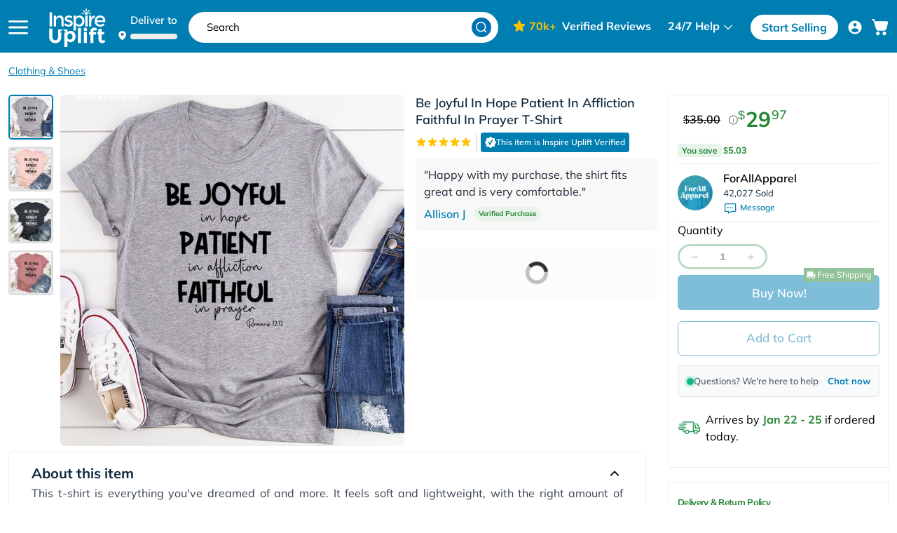

--- FILE ---
content_type: text/html; charset=utf-8
request_url: https://www.inspireuplift.com/Be-Joyful-In-Hope-Patient-In-Affliction-Faithful-In-Prayer-T-Shirt/iu/1795
body_size: 78534
content:
<!DOCTYPE html><html><head><script>(function(w,i,g){w[g]=w[g]||[];if(typeof w[g].push=='function')w[g].push(i)})
(window,'GTM-T2MZFWF','google_tags_first_party');</script><script>(function(w,d,s,l){w[l]=w[l]||[];(function(){w[l].push(arguments);})('set', 'developer_id.dY2E1Nz', true);
		var f=d.getElementsByTagName(s)[0],
		j=d.createElement(s);j.async=true;j.src='/lzff/';
		f.parentNode.insertBefore(j,f);
		})(window,document,'script','dataLayer');</script><meta charSet="utf-8"/><meta http-equiv="X-UA-Compatible" content="IE=edge,chrome=1"/><meta name="viewport" content="width=device-width, initial-scale=1.0, user-scalable = no"/><script defer="" async="" src="https://d13iups0onme85.cloudfront.net/03397b19.js" type="677c3eec7ad3b22932c677c5-text/javascript"></script><link rel="preload" href="/fonts/Mulish-Light.woff" as="font" type="font/woff" crossorigin="anonymous"/><link rel="prefetch" href="/fonts/Mulish-Bold.woff2" as="font" type="font/woff2" crossorigin="anonymous"/><link rel="prefetch" href="/fonts/Mulish-Regular.woff2" as="font" type="font/woff2" crossorigin="anonymous"/><link rel="icon" type="image/png" sizes="48x48" href="/favicons/favicon-48x48.png"/><link rel="icon" type="image/png" sizes="32x32" href="/favicons/favicon-32x32.png"/><script type="677c3eec7ad3b22932c677c5-text/javascript" src="//cdn-4.convertexperiments.com/v1/js/10047789-10049112.js?environment=production" async="" defer=""></script><title>Be Joyful In Hope Patient In Affliction Faithful In Prayer T | Inspire Uplift</title><meta name="description" content="This t-shirt is everything you&#x27;ve dreamed of and more. It feels soft and lightweight, with the right amount of stretch. It&#x27;s comfortable and flattering for bot"/><meta property="og:type" content="product"/><meta property="og:site_name" content="Inspire Uplift"/><meta property="og:title" content="Be Joyful In Hope Patient In Affliction Faithful In Prayer T | Inspire Uplift"/><meta property="og:description" content="This t-shirt is everything you&#x27;ve dreamed of and more. It feels soft and lightweight, with the right amount of stretch. It&#x27;s comfortable and flattering for bot"/><meta property="og:image" content="https://cdn.inspireuplift.com/uploads/images/seller_products/7/1710503526_BeJoyfulInHopePatientInAfflictionFaithfulInPrayerT-Shirt1.jpg"/><meta property="og:url" content="https://www.inspireuplift.com/Be-Joyful-In-Hope-Patient-In-Affliction-Faithful-In-Prayer-T-Shirt/iu/1795"/><meta http-equiv="content-language" content="en-US"/><link rel="canonical" href="https://www.inspireuplift.com/Be-Joyful-In-Hope-Patient-In-Affliction-Faithful-In-Prayer-T-Shirt/iu/1795"/><link rel="alternate" href="https://www.inspireuplift.com/Be-Joyful-In-Hope-Patient-In-Affliction-Faithful-In-Prayer-T-Shirt/iu/1795" hrefLang="en"/><link rel="alternate" href="https://www.inspireuplift.com/Be-Joyful-In-Hope-Patient-In-Affliction-Faithful-In-Prayer-T-Shirt/iu/1795" hrefLang="en-us"/><link rel="alternate" href="https://www.inspireuplift.com/ca/Be-Joyful-In-Hope-Patient-In-Affliction-Faithful-In-Prayer-T-Shirt/iu/1795" hrefLang="en-ca"/><link rel="alternate" href="https://www.inspireuplift.com/nz/Be-Joyful-In-Hope-Patient-In-Affliction-Faithful-In-Prayer-T-Shirt/iu/1795" hrefLang="en-nz"/><link rel="alternate" href="https://www.inspireuplift.com/uk/Be-Joyful-In-Hope-Patient-In-Affliction-Faithful-In-Prayer-T-Shirt/iu/1795" hrefLang="en-gb"/><link rel="alternate" href="https://www.inspireuplift.com/au/Be-Joyful-In-Hope-Patient-In-Affliction-Faithful-In-Prayer-T-Shirt/iu/1795" hrefLang="en-au"/><link rel="alternate" href="https://www.inspireuplift.com/Be-Joyful-In-Hope-Patient-In-Affliction-Faithful-In-Prayer-T-Shirt/iu/1795" hrefLang="x-default"/><script type="application/ld+json">{"@type":"Product","offers":{"@type":"AggregateOffer","highPrice":"29.97","lowPrice":"29.97","priceCurrency":"USD","offers":[{"@type":"Offer","url":"https://www.inspireuplift.com/Be-Joyful-In-Hope-Patient-In-Affliction-Faithful-In-Prayer-T-Shirt/iu/1795?variant=20081","priceCurrency":"USD","sku":"606B7B6973FF1","alternateName":"Be Joyful In Hope Patient In Affliction Faithful In Prayer T-Shirt","price":"29.97","priceValidUntil":"2027-01-19","availability":"https://schema.org/InStock","seller":{"@type":"Organization","name":"InspireUplift"}},{"@type":"Offer","url":"https://www.inspireuplift.com/Be-Joyful-In-Hope-Patient-In-Affliction-Faithful-In-Prayer-T-Shirt/iu/1795?variant=20087","priceCurrency":"USD","sku":"606B7B70931A8","alternateName":"Be Joyful In Hope Patient In Affliction Faithful In Prayer T-Shirt","price":"29.97","priceValidUntil":"2027-01-19","availability":"https://schema.org/InStock","seller":{"@type":"Organization","name":"InspireUplift"}},{"@type":"Offer","url":"https://www.inspireuplift.com/Be-Joyful-In-Hope-Patient-In-Affliction-Faithful-In-Prayer-T-Shirt/iu/1795?variant=20069","priceCurrency":"USD","sku":"606B7B5AEC536","alternateName":"Be Joyful In Hope Patient In Affliction Faithful In Prayer T-Shirt","price":"29.97","priceValidUntil":"2027-01-19","availability":"https://schema.org/InStock","seller":{"@type":"Organization","name":"InspireUplift"}},{"@type":"Offer","url":"https://www.inspireuplift.com/Be-Joyful-In-Hope-Patient-In-Affliction-Faithful-In-Prayer-T-Shirt/iu/1795?variant=20075","priceCurrency":"USD","sku":"606B7B623932F","alternateName":"Be Joyful In Hope Patient In Affliction Faithful In Prayer T-Shirt","price":"29.97","priceValidUntil":"2027-01-19","availability":"https://schema.org/InStock","seller":{"@type":"Organization","name":"InspireUplift"}},{"@type":"Offer","url":"https://www.inspireuplift.com/Be-Joyful-In-Hope-Patient-In-Affliction-Faithful-In-Prayer-T-Shirt/iu/1795?variant=20082","priceCurrency":"USD","sku":"606B7B6AAA23A","alternateName":"Be Joyful In Hope Patient In Affliction Faithful In Prayer T-Shirt","price":"29.97","priceValidUntil":"2027-01-19","availability":"https://schema.org/InStock","seller":{"@type":"Organization","name":"InspireUplift"}},{"@type":"Offer","url":"https://www.inspireuplift.com/Be-Joyful-In-Hope-Patient-In-Affliction-Faithful-In-Prayer-T-Shirt/iu/1795?variant=20088","priceCurrency":"USD","sku":"606B7B71CA158","alternateName":"Be Joyful In Hope Patient In Affliction Faithful In Prayer T-Shirt","price":"29.97","priceValidUntil":"2027-01-19","availability":"https://schema.org/InStock","seller":{"@type":"Organization","name":"InspireUplift"}},{"@type":"Offer","url":"https://www.inspireuplift.com/Be-Joyful-In-Hope-Patient-In-Affliction-Faithful-In-Prayer-T-Shirt/iu/1795?variant=20070","priceCurrency":"USD","sku":"606B7B5C364F8","alternateName":"Be Joyful In Hope Patient In Affliction Faithful In Prayer T-Shirt","price":"29.97","priceValidUntil":"2027-01-19","availability":"https://schema.org/InStock","seller":{"@type":"Organization","name":"InspireUplift"}},{"@type":"Offer","url":"https://www.inspireuplift.com/Be-Joyful-In-Hope-Patient-In-Affliction-Faithful-In-Prayer-T-Shirt/iu/1795?variant=20076","priceCurrency":"USD","sku":"606B7B637C4E7","alternateName":"Be Joyful In Hope Patient In Affliction Faithful In Prayer T-Shirt","price":"29.97","priceValidUntil":"2027-01-19","availability":"https://schema.org/InStock","seller":{"@type":"Organization","name":"InspireUplift"}},{"@type":"Offer","url":"https://www.inspireuplift.com/Be-Joyful-In-Hope-Patient-In-Affliction-Faithful-In-Prayer-T-Shirt/iu/1795?variant=20083","priceCurrency":"USD","sku":"606B7B6BDE84A","alternateName":"Be Joyful In Hope Patient In Affliction Faithful In Prayer T-Shirt","price":"29.97","priceValidUntil":"2027-01-19","availability":"https://schema.org/InStock","seller":{"@type":"Organization","name":"InspireUplift"}},{"@type":"Offer","url":"https://www.inspireuplift.com/Be-Joyful-In-Hope-Patient-In-Affliction-Faithful-In-Prayer-T-Shirt/iu/1795?variant=20089","priceCurrency":"USD","sku":"606B7B72D8036","alternateName":"Be Joyful In Hope Patient In Affliction Faithful In Prayer T-Shirt","price":"29.97","priceValidUntil":"2027-01-19","availability":"https://schema.org/InStock","seller":{"@type":"Organization","name":"InspireUplift"}},{"@type":"Offer","url":"https://www.inspireuplift.com/Be-Joyful-In-Hope-Patient-In-Affliction-Faithful-In-Prayer-T-Shirt/iu/1795?variant=20071","priceCurrency":"USD","sku":"606B7B5D547B5","alternateName":"Be Joyful In Hope Patient In Affliction Faithful In Prayer T-Shirt","price":"29.97","priceValidUntil":"2027-01-19","availability":"https://schema.org/InStock","seller":{"@type":"Organization","name":"InspireUplift"}},{"@type":"Offer","url":"https://www.inspireuplift.com/Be-Joyful-In-Hope-Patient-In-Affliction-Faithful-In-Prayer-T-Shirt/iu/1795?variant=20077","priceCurrency":"USD","sku":"606B7B649DFD1","alternateName":"Be Joyful In Hope Patient In Affliction Faithful In Prayer T-Shirt","price":"29.97","priceValidUntil":"2027-01-19","availability":"https://schema.org/InStock","seller":{"@type":"Organization","name":"InspireUplift"}},{"@type":"Offer","url":"https://www.inspireuplift.com/Be-Joyful-In-Hope-Patient-In-Affliction-Faithful-In-Prayer-T-Shirt/iu/1795?variant=20084","priceCurrency":"USD","sku":"606B7B6D1F2A7","alternateName":"Be Joyful In Hope Patient In Affliction Faithful In Prayer T-Shirt","price":"29.97","priceValidUntil":"2027-01-19","availability":"https://schema.org/InStock","seller":{"@type":"Organization","name":"InspireUplift"}},{"@type":"Offer","url":"https://www.inspireuplift.com/Be-Joyful-In-Hope-Patient-In-Affliction-Faithful-In-Prayer-T-Shirt/iu/1795?variant=20090","priceCurrency":"USD","sku":"606B7B7414F3B","alternateName":"Be Joyful In Hope Patient In Affliction Faithful In Prayer T-Shirt","price":"29.97","priceValidUntil":"2027-01-19","availability":"https://schema.org/InStock","seller":{"@type":"Organization","name":"InspireUplift"}},{"@type":"Offer","url":"https://www.inspireuplift.com/Be-Joyful-In-Hope-Patient-In-Affliction-Faithful-In-Prayer-T-Shirt/iu/1795?variant=20072","priceCurrency":"USD","sku":"606B7B5E8862F","alternateName":"Be Joyful In Hope Patient In Affliction Faithful In Prayer T-Shirt","price":"29.97","priceValidUntil":"2027-01-19","availability":"https://schema.org/InStock","seller":{"@type":"Organization","name":"InspireUplift"}},{"@type":"Offer","url":"https://www.inspireuplift.com/Be-Joyful-In-Hope-Patient-In-Affliction-Faithful-In-Prayer-T-Shirt/iu/1795?variant=20078","priceCurrency":"USD","sku":"606B7B65CFECC","alternateName":"Be Joyful In Hope Patient In Affliction Faithful In Prayer T-Shirt","price":"29.97","priceValidUntil":"2027-01-19","availability":"https://schema.org/InStock","seller":{"@type":"Organization","name":"InspireUplift"}},{"@type":"Offer","url":"https://www.inspireuplift.com/Be-Joyful-In-Hope-Patient-In-Affliction-Faithful-In-Prayer-T-Shirt/iu/1795?variant=20085","priceCurrency":"USD","sku":"606B7B6E28D73","alternateName":"Be Joyful In Hope Patient In Affliction Faithful In Prayer T-Shirt","price":"32.97","priceValidUntil":"2027-01-19","availability":"https://schema.org/InStock","seller":{"@type":"Organization","name":"InspireUplift"}},{"@type":"Offer","url":"https://www.inspireuplift.com/Be-Joyful-In-Hope-Patient-In-Affliction-Faithful-In-Prayer-T-Shirt/iu/1795?variant=20091","priceCurrency":"USD","sku":"606B7B7526D37","alternateName":"Be Joyful In Hope Patient In Affliction Faithful In Prayer T-Shirt","price":"32.97","priceValidUntil":"2027-01-19","availability":"https://schema.org/InStock","seller":{"@type":"Organization","name":"InspireUplift"}},{"@type":"Offer","url":"https://www.inspireuplift.com/Be-Joyful-In-Hope-Patient-In-Affliction-Faithful-In-Prayer-T-Shirt/iu/1795?variant=20073","priceCurrency":"USD","sku":"606B7B5F98475","alternateName":"Be Joyful In Hope Patient In Affliction Faithful In Prayer T-Shirt","price":"32.97","priceValidUntil":"2027-01-19","availability":"https://schema.org/InStock","seller":{"@type":"Organization","name":"InspireUplift"}},{"@type":"Offer","url":"https://www.inspireuplift.com/Be-Joyful-In-Hope-Patient-In-Affliction-Faithful-In-Prayer-T-Shirt/iu/1795?variant=20079","priceCurrency":"USD","sku":"606B7B67186F2","alternateName":"Be Joyful In Hope Patient In Affliction Faithful In Prayer T-Shirt","price":"32.97","priceValidUntil":"2027-01-19","availability":"https://schema.org/InStock","seller":{"@type":"Organization","name":"InspireUplift"}},{"@type":"Offer","url":"https://www.inspireuplift.com/Be-Joyful-In-Hope-Patient-In-Affliction-Faithful-In-Prayer-T-Shirt/iu/1795?variant=20086","priceCurrency":"USD","sku":"606B7B6F62FBE","alternateName":"Be Joyful In Hope Patient In Affliction Faithful In Prayer T-Shirt","price":"32.97","priceValidUntil":"2027-01-19","availability":"https://schema.org/InStock","seller":{"@type":"Organization","name":"InspireUplift"}},{"@type":"Offer","url":"https://www.inspireuplift.com/Be-Joyful-In-Hope-Patient-In-Affliction-Faithful-In-Prayer-T-Shirt/iu/1795?variant=20092","priceCurrency":"USD","sku":"606B7B7658CF1","alternateName":"Be Joyful In Hope Patient In Affliction Faithful In Prayer T-Shirt","price":"32.97","priceValidUntil":"2027-01-19","availability":"https://schema.org/InStock","seller":{"@type":"Organization","name":"InspireUplift"}},{"@type":"Offer","url":"https://www.inspireuplift.com/Be-Joyful-In-Hope-Patient-In-Affliction-Faithful-In-Prayer-T-Shirt/iu/1795?variant=20074","priceCurrency":"USD","sku":"606B7B60D0F7E","alternateName":"Be Joyful In Hope Patient In Affliction Faithful In Prayer T-Shirt","price":"32.97","priceValidUntil":"2027-01-19","availability":"https://schema.org/InStock","seller":{"@type":"Organization","name":"InspireUplift"}},{"@type":"Offer","url":"https://www.inspireuplift.com/Be-Joyful-In-Hope-Patient-In-Affliction-Faithful-In-Prayer-T-Shirt/iu/1795?variant=20080","priceCurrency":"USD","sku":"606B7B684F49B","alternateName":"Be Joyful In Hope Patient In Affliction Faithful In Prayer T-Shirt","price":"32.97","priceValidUntil":"2027-01-19","availability":"https://schema.org/InStock","seller":{"@type":"Organization","name":"InspireUplift"}}],"shippingDetails":{"@type":"OfferShippingDetails","deliveryTime":{"@type":"ShippingDeliveryTime","businessDays":{"@type":"OpeningHoursSpecification","dayOfWeek":["https://schema.org/Monday","https://schema.org/Tuesday","https://schema.org/Wednesday","https://schema.org/Thursday","https://schema.org/Friday"]},"cutoffTime":"12:00:15Z","handlingTime":{"@type":"QuantitativeValue","minValue":1,"maxValue":3,"unitCode":"d"},"transitTime":{"@type":"QuantitativeValue","minValue":5,"maxValue":7,"unitCode":"d"}},"shippingRate":{"@type":"MonetaryAmount","value":"0","currency":"USD"}}},"@context":"https://schema.org/","name":"Be Joyful In Hope Patient In Affliction Faithful In Prayer T-Shirt","category":"Clothing & Shoes","url":"https://www.inspireuplift.com/Be-Joyful-In-Hope-Patient-In-Affliction-Faithful-In-Prayer-T-Shirt/iu/1795","sku":"606B7B77707CB","image":[{"@type":"ImageObject","contentUrl":"https://cdn.inspireuplift.com/uploads/images/seller_products/7/1710503526_BeJoyfulInHopePatientInAfflictionFaithfulInPrayerT-Shirt1.jpg","author":{"@type":"Thing","name":"ForAllApparel"}},{"@type":"ImageObject","contentUrl":"https://cdn.inspireuplift.com/uploads/images/seller_products/7/1710503526_BeJoyfulInHopePatientInAfflictionFaithfulInPrayerT-Shirt2.jpg","author":{"@type":"Thing","name":"ForAllApparel"}},{"@type":"ImageObject","contentUrl":"https://cdn.inspireuplift.com/uploads/images/seller_products/7/1710503526_BeJoyfulInHopePatientInAfflictionFaithfulInPrayerT-Shirt.jpg","author":{"@type":"Thing","name":"ForAllApparel"}},{"@type":"ImageObject","contentUrl":"https://cdn.inspireuplift.com/uploads/images/seller_products/7/1710503526_BeJoyfulInHopePatientInAfflictionFaithfulInPrayerT-Shirt3.jpg","author":{"@type":"Thing","name":"ForAllApparel"}}],"description":"This t-shirt is everything you've dreamed of and more. It feels soft and lightweight, with the right amount of stretch. It's comfortable and flattering for both men and women. &bull; 100% combed and ring-spun cotton (Heather colors contain polyester) &bull; Ash color is 99% combed and ring-spun cotton, 1% polyester &bull; Heather colors are 52% combed and ring-spun cotton, 48% polyester &bull; Athletic and Black Heather are 90% combed and ring-spun cotton, 10% polyester &bull; Heather Prism colors are 99% combed and ring-spun cotton, 1% polyester &bull; Fabric weight: 4.2 oz (142 g/m2) &bull; Pre-shrunk fabric &bull; Side-seamed construction &bull; Shoulder-to-shoulder taping Size guide &nbsp; S M L XL 2XL 3XL Length (inches) 28 29 30 31 32 33 Width (inches) 18 20 22 24 26 28 ","brand":{"@type":"Brand","name":"ForAllApparel"},"aggregateRating":{"@type":"AggregateRating","ratingValue":5,"reviewCount":1},"review":[{"@type":"Review","reviewRating":{"@type":"Rating","ratingValue":5,"bestRating":5},"datePublished":"2024-01-16","reviewBody":"Happy with my purchase, the shirt fits great and is very comfortable.","author":{"@type":"Person","name":"Allison J"}}]}</script><script type="application/ld+json">{"@context":"https://schema.org/","@type":"BreadcrumbList","itemListElement":[{"@context":"https://schema.org","@type":"ListItem","name":"Clothing & Shoes","item":"https://www.inspireuplift.com/c/clothing-and-shoes","position":1}]}</script><link rel="preload" href="/resizer/?image=https://cdn.inspireuplift.com/uploads/images/seller_products/7/1710503526_BeJoyfulInHopePatientInAfflictionFaithfulInPrayerT-Shirt1.jpg&amp;width=600&amp;height=600&amp;quality=80&amp;format=auto&amp;fit=pad" as="image" media="(min-width: 451px)"/><link media="(max-width: 412px)" rel="preload" href="/resizer/?image=https://cdn.inspireuplift.com/uploads/images/seller_products/7/1710503526_BeJoyfulInHopePatientInAfflictionFaithfulInPrayerT-Shirt1.jpg&amp;width=400&amp;height=400&amp;quality=80&amp;format=auto&amp;fit=pad" as="image"/><link media="(max-width: 360px)" rel="preload" href="/resizer/?image=https://cdn.inspireuplift.com/uploads/images/seller_products/7/1710503526_BeJoyfulInHopePatientInAfflictionFaithfulInPrayerT-Shirt1.jpg&amp;width=360&amp;height=360&amp;quality=80&amp;format=auto&amp;fit=pad" as="image"/><meta name="next-head-count" content="32"/><link rel="preload" href="/_next/static/css/01c9011b31f83526.css" as="style" crossorigin="anonymous"/><link rel="stylesheet" href="/_next/static/css/01c9011b31f83526.css" crossorigin="anonymous" data-n-g=""/><link rel="preload" href="/_next/static/css/2989453e63e7677c.css" as="style" crossorigin="anonymous"/><link rel="stylesheet" href="/_next/static/css/2989453e63e7677c.css" crossorigin="anonymous"/><noscript data-n-css=""></noscript><script defer="" crossorigin="anonymous" nomodule="" src="/_next/static/chunks/polyfills-c67a75d1b6f99dc8.js" type="677c3eec7ad3b22932c677c5-text/javascript"></script><script defer="" src="/_next/static/chunks/3755.f268de4ef9e41d81.js" crossorigin="anonymous" type="677c3eec7ad3b22932c677c5-text/javascript"></script><script defer="" src="/_next/static/chunks/2523.a4e886720b65f0b2.js" crossorigin="anonymous" type="677c3eec7ad3b22932c677c5-text/javascript"></script><script defer="" src="/_next/static/chunks/1992.55122933b097019b.js" crossorigin="anonymous" type="677c3eec7ad3b22932c677c5-text/javascript"></script><script defer="" src="/_next/static/chunks/6841.0d59b25d35c828db.js" crossorigin="anonymous" type="677c3eec7ad3b22932c677c5-text/javascript"></script><script defer="" src="/_next/static/chunks/7345.aa1c2ad144012519.js" crossorigin="anonymous" type="677c3eec7ad3b22932c677c5-text/javascript"></script><script defer="" src="/_next/static/chunks/1358-54692168802debcf.js" crossorigin="anonymous" type="677c3eec7ad3b22932c677c5-text/javascript"></script><script defer="" src="/_next/static/chunks/8058.dde586456c0d8222.js" crossorigin="anonymous" type="677c3eec7ad3b22932c677c5-text/javascript"></script><script defer="" src="/_next/static/chunks/547-d3cf2457cf18c43e.js" crossorigin="anonymous" type="677c3eec7ad3b22932c677c5-text/javascript"></script><script defer="" src="/_next/static/chunks/373-9642f02c7b5469fb.js" crossorigin="anonymous" type="677c3eec7ad3b22932c677c5-text/javascript"></script><script defer="" src="/_next/static/chunks/6429.bb46f53fc7e98bad.js" crossorigin="anonymous" type="677c3eec7ad3b22932c677c5-text/javascript"></script><script defer="" src="/_next/static/chunks/4793.7030cf653e2fb5c8.js" crossorigin="anonymous" type="677c3eec7ad3b22932c677c5-text/javascript"></script><script defer="" src="/_next/static/chunks/594.4f64e7fcd0d6e7cd.js" crossorigin="anonymous" type="677c3eec7ad3b22932c677c5-text/javascript"></script><script src="/_next/static/chunks/webpack-8242cbe97dae02bd.js" defer="" crossorigin="anonymous" type="677c3eec7ad3b22932c677c5-text/javascript"></script><script src="/_next/static/chunks/framework-3c2b2ea11736477d.js" defer="" crossorigin="anonymous" type="677c3eec7ad3b22932c677c5-text/javascript"></script><script src="/_next/static/chunks/main-b98b6d7fb8c116a6.js" defer="" crossorigin="anonymous" type="677c3eec7ad3b22932c677c5-text/javascript"></script><script src="/_next/static/chunks/pages/_app-78e503a84a078176.js" defer="" crossorigin="anonymous" type="677c3eec7ad3b22932c677c5-text/javascript"></script><script src="/_next/static/chunks/f389acab-6e8a9089e8cbc9be.js" defer="" crossorigin="anonymous" type="677c3eec7ad3b22932c677c5-text/javascript"></script><script src="/_next/static/chunks/ea88be26-9cdaab1ff4fd6887.js" defer="" crossorigin="anonymous" type="677c3eec7ad3b22932c677c5-text/javascript"></script><script src="/_next/static/chunks/9382-622ad4c95a22970a.js" defer="" crossorigin="anonymous" type="677c3eec7ad3b22932c677c5-text/javascript"></script><script src="/_next/static/chunks/6066-7a769053aae6c5d5.js" defer="" crossorigin="anonymous" type="677c3eec7ad3b22932c677c5-text/javascript"></script><script src="/_next/static/chunks/9260-5ce475564206be79.js" defer="" crossorigin="anonymous" type="677c3eec7ad3b22932c677c5-text/javascript"></script><script src="/_next/static/chunks/7831-b6ec4bfc6b1b0f76.js" defer="" crossorigin="anonymous" type="677c3eec7ad3b22932c677c5-text/javascript"></script><script src="/_next/static/chunks/5552-167a8edefdca0be6.js" defer="" crossorigin="anonymous" type="677c3eec7ad3b22932c677c5-text/javascript"></script><script src="/_next/static/chunks/7549-0b289c2c54bde5b9.js" defer="" crossorigin="anonymous" type="677c3eec7ad3b22932c677c5-text/javascript"></script><script src="/_next/static/chunks/8919-ddf39ebb4244ea3b.js" defer="" crossorigin="anonymous" type="677c3eec7ad3b22932c677c5-text/javascript"></script><script src="/_next/static/chunks/pages/%5Bsegment1%5D/iu/%5BproductId%5D-3d09d7071d8254bd.js" defer="" crossorigin="anonymous" type="677c3eec7ad3b22932c677c5-text/javascript"></script><script src="/_next/static/lua2snbK17HFaFHsTWNV6/_buildManifest.js" defer="" crossorigin="anonymous" type="677c3eec7ad3b22932c677c5-text/javascript"></script><script src="/_next/static/lua2snbK17HFaFHsTWNV6/_ssgManifest.js" defer="" crossorigin="anonymous" type="677c3eec7ad3b22932c677c5-text/javascript"></script><style id="__jsx-2382129694">.skeleton-text.jsx-2382129694{width:100%;height:44px;background:#e0e0e0;-webkit-border-radius:4px;-moz-border-radius:4px;border-radius:4px;-webkit-animation:shimmer 1.5s infinite linear;-moz-animation:shimmer 1.5s infinite linear;-o-animation:shimmer 1.5s infinite linear;animation:shimmer 1.5s infinite linear;max-width:550px}@-webkit-keyframes shimmer{0%{background-position:100%}100%{background-position:-100%}}@-moz-keyframes shimmer{0%{background-position:100%}100%{background-position:-100%}}@-o-keyframes shimmer{0%{background-position:100%}100%{background-position:-100%}}@keyframes shimmer{0%{background-position:100%}100%{background-position:-100%}}.skeleton-text.jsx-2382129694{background:-webkit-linear-gradient(left,#e0e0e0 25%,#f5f5f5 50%,#e0e0e0 75%);background:-moz-linear-gradient(left,#e0e0e0 25%,#f5f5f5 50%,#e0e0e0 75%);background:-o-linear-gradient(left,#e0e0e0 25%,#f5f5f5 50%,#e0e0e0 75%);background:linear-gradient(90deg,#e0e0e0 25%,#f5f5f5 50%,#e0e0e0 75%);-webkit-background-size:200%100%;-moz-background-size:200%100%;-o-background-size:200%100%;background-size:200%100%}</style></head><body><div id="__next"><div class="floating-cta-product
			 "><div id="fb-root"></div><div class="hidden"></div><div class="hidden"></div><div class="lg:hidden deliver-section-header-main block w-full false"><div id="delivery-popup-container" class=" lg:ml-4 flex items-center lg:items-end cursor-pointer delivery-popup-open-container h-[1.75rem] sm:h-11 bg-[#04678F] lg:h-auto lg:bg-transparent lg:p-0 px-4 lg:w-auto w-full"><div class="delivery-popup-image-section"><svg xmlns="http://www.w3.org/2000/svg" width="11" height="14" viewBox="0 0 15 19" fill="none" class="h-3.5 lg:mr-1.5 mr-2.5 lg:mb-0.5"><path d="M14.9226 7.46325C14.9226 13.1905 7.55895 18.0996 7.55895 18.0996C7.55895 18.0996 0.195312 13.1905 0.195312 7.46325C0.195313 5.51029 0.971122 3.63732 2.35207 2.25637C3.73302 0.875419 5.60599 0.0996094 7.55895 0.0996094C9.51191 0.0996094 11.3849 0.875419 12.7658 2.25637C14.1468 3.63732 14.9226 5.51029 14.9226 7.46325Z" fill="white"></path><path d="M7.55859 9.85156C9.21545 9.85156 10.5586 8.50842 10.5586 6.85156C10.5586 5.19471 9.21545 3.85156 7.55859 3.85156C5.90174 3.85156 4.55859 5.19471 4.55859 6.85156C4.55859 8.50842 5.90174 9.85156 7.55859 9.85156Z" fill="#3E7EB3"></path></svg></div><div class=" flex lg:block "><div class="lg:text-15 font-semibold delivery-country-name-section flex lg:block flex-wrap text-white">Deliver to<span class="lg:hidden"> </span><div class=" text-base local-country-name-section font-semibold lg:leading-5 max-w-[200px] xl:max-w-[160px] truncate "><span class="h-2 inline-block min-w-[50px] w-full rounded" style="background:linear-gradient( 100deg, rgba(255, 255, 255, 0) 40%, rgba(255, 255, 255, 0.5) 50%, rgba(255, 255, 255, 0) 60% ) #ededed;background-size:200% 100%;background-position-x:180%;animation:1s loading ease-in-out infinite"></span></div></div></div></div></div><div class=" usps-above-header product-page-usps  "><div class="v_uspsHead"><div class="v_uspwrap"><span class="v_usp free-shipping-section"><svg version="1.1" id="Layer_1" x="0px" y="0px" viewBox="0 0 136.5 84.2"><path class="st0" d="M24.2,20.9h-8.9c-0.5,0-0.9,0.1-1.3,0.2c-0.3,0.1-0.6,0.4-0.8,0.8c-0.2,0.4-0.3,0.9-0.2,1.3v14.3 c0,0.6,0.1,1.2,0.5,1.7c0.7,0.8,2,0.8,2.7,0c0,0,0,0,0,0c0.4-0.5,0.6-1.1,0.5-1.7v-5.3c0-0.4,0.3-0.8,0.7-0.8c0,0,0,0,0,0H23 c0.5,0,0.9-0.1,1.3-0.4c0.3-0.3,0.4-0.6,0.4-1c0-0.4-0.1-0.7-0.4-1c-0.4-0.3-0.8-0.5-1.3-0.4h-5.5c-0.4,0-0.8-0.3-0.8-0.8 c0,0,0,0,0,0v-3.2c0-0.4,0.3-0.8,0.7-0.8c0,0,0,0,0,0h6.7c0.5,0,1-0.1,1.3-0.4c0.6-0.6,0.6-1.5,0-2.1c0,0,0,0,0,0 C25.2,21,24.7,20.9,24.2,20.9z M42.3,33.6L42.3,33.6c-0.7-0.7-0.9-1.1-1.2-1.4c-0.3-0.3-0.2-0.8,0.1-1.1c0,0,0,0,0.1,0 c0.7-0.5,1.3-1.1,1.8-1.7c0.8-0.9,1.2-2.1,1.2-3.3c0-0.7-0.1-1.3-0.3-1.9c-0.2-0.6-0.6-1.1-1-1.6c-0.4-0.4-1-0.8-1.5-1 c-0.5-0.2-1.1-0.4-1.7-0.5c-0.7-0.1-1.4-0.1-2.2-0.1h-6.1c-0.6-0.1-1.3,0.1-1.8,0.5c-0.4,0.5-0.6,1.1-0.5,1.8v14.3 c0,0.6,0.1,1.2,0.5,1.7c0.4,0.4,0.9,0.6,1.4,0.6c0.5,0,1-0.2,1.4-0.6c0.4-0.5,0.6-1.1,0.6-1.7v-5h1.3c0.7,0,2.5-0.2,3,0.3 c0.6,0.7,1,1.4,1.5,2.1l1.5,2.5c0.3,0.6,0.6,1,0.8,1.3c0.2,0.3,0.5,0.5,0.8,0.8c0.3,0.2,0.7,0.3,1.1,0.3c0.3,0,0.6-0.1,0.9-0.2 c0.3-0.1,0.5-0.3,0.6-0.6c0.1-0.2,0.2-0.5,0.2-0.8c-0.1-0.4-0.2-0.9-0.4-1.2C43.7,35.8,43.1,34.6,42.3,33.6z M28.6,64.3 c-3.5,0-6.4,2.9-6.4,6.4l0,0c0,3.5,2.9,6.4,6.4,6.4c3.5,0,6.4-2.9,6.4-6.4l0,0C35,67.2,32.2,64.3,28.6,64.3z M136.4,55.2 c0-2.4-0.6-4.9-1.6-7.1l-9.9-22.4c-1.7-3.8-5.5-6.3-9.7-6.3H90.8V5.5c0-3.1-2.5-5.5-5.5-5.5H5.5C2.5,0,0,2.5,0,5.5v61.2 c0,3.1,2.5,5.5,5.5,5.5h9.8c0.8,7.4,7.4,12.7,14.8,11.9c6.2-0.7,11.2-5.6,11.9-11.9h56.4c0.8,7.4,7.5,12.6,14.8,11.8 c6.2-0.7,11.1-5.6,11.8-11.8h1c5.8,0,10.6-4.7,10.6-10.6c0-0.1,0-0.1,0-0.2L136.4,55.2z M39,70.8c0,5.7-4.7,10.4-10.4,10.4 c-5.7,0-10.4-4.7-10.4-10.4c0-5.7,4.7-10.4,10.4-10.4c0,0,0,0,0,0C34.4,60.4,39,65,39,70.8L39,70.8z M87.8,57.3H43.3v3h44.5v8.9 H41.9c-0.8-7.4-7.4-12.7-14.8-11.9C20.9,58.1,16,63,15.3,69.2H5.5c-1.4,0-2.5-1.1-2.5-2.5v-6.4h10.1v-3H3V5.5C3,4.1,4.1,3,5.5,3 h79.7c1.4,0,2.5,1.1,2.5,2.5L87.8,57.3z M122,70.8c0,5.7-4.7,10.4-10.4,10.4c-5.7,0-10.4-4.7-10.4-10.4s4.7-10.4,10.4-10.4 C117.3,60.4,122,65,122,70.8L122,70.8z M125.7,43.9c-0.1,0.2-0.2,0.3-0.4,0.3c-0.3,0-0.5,0-0.8,0h-18.7c-3.1,0-5.6-2.5-5.6-5.6 c0-3.1,2.6-5.6,5.6-5.6h14.4c0.6,0,1.1,0.3,1.4,0.9l4.2,9.5l0,0C125.8,43.5,125.8,43.8,125.7,43.9L125.7,43.9z M111.6,64.3 c-3.5,0-6.4,2.9-6.4,6.4c0,3.5,2.9,6.4,6.4,6.4c3.5,0,6.4-2.9,6.4-6.4c0,0,0,0,0,0C118,67.2,115.1,64.4,111.6,64.3L111.6,64.3z M60.9,36.5h-8c-0.4,0-0.8-0.3-0.8-0.8l0,0V32c0-0.4,0.3-0.8,0.8-0.8l0,0h7.9c0.5,0,0.9-0.1,1.3-0.4c0.3-0.3,0.4-0.6,0.4-1 c0-0.4-0.1-0.7-0.4-1c-0.4-0.3-0.8-0.4-1.3-0.4h-7.9c-0.4,0-0.8-0.3-0.8-0.7c0,0,0,0,0,0v-3c0-0.4,0.3-0.8,0.7-0.8c0,0,0,0,0,0h7.7 c0.5,0,1-0.1,1.3-0.4c0.6-0.6,0.6-1.5,0-2.1c0,0,0,0,0,0c-0.4-0.3-0.9-0.4-1.3-0.4h-10c-0.4,0-0.9,0.1-1.3,0.2 c-0.3,0.1-0.6,0.4-0.8,0.8c-0.2,0.4-0.3,0.9-0.2,1.3v14c-0.2,1.1,0.5,2.1,1.6,2.3c0.2,0,0.5,0,0.7,0h10.2c0.5,0,1-0.1,1.3-0.4 c0.3-0.3,0.5-0.8,0.4-1.2c0-0.4-0.1-0.8-0.5-1.1C61.8,36.6,61.4,36.5,60.9,36.5z M78.6,36.5h-8c-0.4,0-0.8-0.3-0.8-0.8V32 c0-0.4,0.3-0.8,0.8-0.8h7.6c0.5,0,0.9-0.1,1.3-0.4c0.3-0.3,0.4-0.6,0.4-1c0-0.4-0.1-0.7-0.4-1c-0.4-0.3-0.8-0.4-1.3-0.4h-7.6 c-0.4,0-0.8-0.3-0.8-0.7c0,0,0,0,0,0v-3c0-0.4,0.3-0.8,0.7-0.8c0,0,0,0,0,0h7.7c0.5,0,1-0.1,1.3-0.4c0.6-0.6,0.6-1.5,0-2.1 c0,0,0,0,0,0c-0.4-0.3-0.9-0.4-1.3-0.4h-10c-0.5,0-0.9,0.1-1.3,0.2c-0.3,0.1-0.6,0.4-0.8,0.8c-0.2,0.4-0.3,0.9-0.2,1.3v14 c-0.2,1.1,0.5,2.1,1.6,2.3c0.2,0,0.5,0,0.7,0h10.3c0.5,0,1-0.2,1.4-0.5c0.3-0.3,0.4-0.7,0.4-1.1c0-0.4-0.1-0.8-0.4-1.1 C79.6,36.6,79.1,36.5,78.6,36.5z M39.7,27.9c-0.4,0.4-0.9,0.7-1.4,0.8c-0.7,0.2-1.5,0.3-2.3,0.2h-2.6c-0.4,0-0.8-0.3-0.8-0.7 c0,0,0,0,0,0v-3.6c0-0.4,0.3-0.8,0.8-0.8l0,0h2.7c0.9,0,1.8,0,2.6,0.3c0.4,0.2,0.8,0.5,1.1,0.9c0.3,0.4,0.4,0.9,0.4,1.4 C40.3,26.9,40.1,27.4,39.7,27.9z"></path></svg><span>Free Shipping</span></span><div class="v_usp"><ul class="multi_usp_items"><li><svg version="1.1" id="Layer_1" x="0px" y="0px" viewBox="0 0 63.2 61.2" class="v-user original "><path class="st0" d="M50.3,24c11.1-7.9,1.9-25.8-10.9-21.4c-4.6-3.5-11-3.5-15.6,0C10.9-1.8,1.7,16.1,12.8,24C5.3,26.1,0,33,0,40.9 V54c0,2.5,2.1,4.6,4.6,4.6h5.1c0.3,0,0.6,0.2,0.7,0.4c0.6,1.3,1.9,2.1,3.4,2.2h35.6c1.5,0,2.8-0.8,3.4-2.2c0.1-0.3,0.4-0.4,0.7-0.4 c3.7,0,9.5,0.8,9.7-4.6C63.3,41.7,65.1,28.6,50.3,24z M43.2,5c14.1,0.6,10.6,21.8-2.9,17.8c3.8-3.4,5.4-9.1,3.7-14 c-0.5-1.4-1.2-2.6-2-3.8C42.4,5,42.8,5,43.2,5z M38.2,5.5c9.1,7.8-1.2,22.3-11.6,16.3C14.2,14.2,26.9-3.7,38.2,5.5z M10.8,13.9 c0.2-5.4,5.1-9.5,10.4-8.8c-0.6,0.8-1.1,1.6-1.5,2.5l0,0c-0.6,1.3-0.9,2.7-1.1,4l0,0c-0.5,4.1,1.2,8.4,4.3,11.2 C17,24.9,10.5,20.1,10.8,13.9L10.8,13.9z M3,54V40.9c0-8,6.5-14.5,14.5-14.5c-1.7,1.2-3.3,2.7-4.4,4.5c-4.4,5.5-2.6,17.4-2.9,24 c0,0.4-0.4,0.8-0.8,0.8H4.6C3.7,55.6,3,54.9,3,54z M48.6,58.2h-34c-0.9,0-1.6-0.7-1.6-1.6c0.1-2.3-0.3-17,0.3-18.9 c0.6-3.1,2.3-5.9,4.7-8c1.7-1.3,3.8-2.5,5.9-3.1c3.9-0.8,10.7-0.6,14.6-0.2c14.9,3.4,11.3,18.8,11.7,30.1 C50.2,57.5,49.4,58.2,48.6,58.2L48.6,58.2z M60.2,54c0,0.9-0.7,1.6-1.6,1.6H54c-0.4,0-0.8-0.4-0.8-0.8c-0.5-10.6,2.7-21.3-7.6-28.4 c8,0,14.5,6.5,14.5,14.5L60.2,54z"></path></svg><span>Served<span class="customer-count"></span> Customers</span></li><li><svg width="24" height="26" viewBox="0 0 24 26" fill="none" xmlns="http://www.w3.org/2000/svg"><path d="M11.6933 25.3518C12.065 25.5502 12.5314 25.549 12.9031 25.3505C23.0312 19.9098 23.7505 9.27978 23.7416 6.25728C23.7407 6.01435 23.6689 5.77698 23.535 5.57423C23.4012 5.37148 23.2112 5.21216 22.9882 5.11578L12.812 0.607931C12.6501 0.536545 12.475 0.499783 12.298 0.500001C12.1211 0.500219 11.9461 0.537411 11.7843 0.609195L1.67896 5.11704C1.45925 5.21348 1.27189 5.37104 1.13921 5.57096C1.00653 5.77087 0.934119 6.00472 0.9306 6.24463C0.88762 9.25197 1.49313 19.9047 11.6933 25.3518ZM8.13607 10.8637L11.0347 13.7623L16.4616 8.33549L18.249 10.1229L11.0347 17.3373L6.34861 12.6512L8.13607 10.8637Z" fill="white"></path></svg><span>Secure Payments</span></li><li><svg version="1.1" id="Layer_1" x="0px" y="0px" viewBox="0 0 63.2 61.2" class="v-user original "><path class="st0" d="M50.3,24c11.1-7.9,1.9-25.8-10.9-21.4c-4.6-3.5-11-3.5-15.6,0C10.9-1.8,1.7,16.1,12.8,24C5.3,26.1,0,33,0,40.9 V54c0,2.5,2.1,4.6,4.6,4.6h5.1c0.3,0,0.6,0.2,0.7,0.4c0.6,1.3,1.9,2.1,3.4,2.2h35.6c1.5,0,2.8-0.8,3.4-2.2c0.1-0.3,0.4-0.4,0.7-0.4 c3.7,0,9.5,0.8,9.7-4.6C63.3,41.7,65.1,28.6,50.3,24z M43.2,5c14.1,0.6,10.6,21.8-2.9,17.8c3.8-3.4,5.4-9.1,3.7-14 c-0.5-1.4-1.2-2.6-2-3.8C42.4,5,42.8,5,43.2,5z M38.2,5.5c9.1,7.8-1.2,22.3-11.6,16.3C14.2,14.2,26.9-3.7,38.2,5.5z M10.8,13.9 c0.2-5.4,5.1-9.5,10.4-8.8c-0.6,0.8-1.1,1.6-1.5,2.5l0,0c-0.6,1.3-0.9,2.7-1.1,4l0,0c-0.5,4.1,1.2,8.4,4.3,11.2 C17,24.9,10.5,20.1,10.8,13.9L10.8,13.9z M3,54V40.9c0-8,6.5-14.5,14.5-14.5c-1.7,1.2-3.3,2.7-4.4,4.5c-4.4,5.5-2.6,17.4-2.9,24 c0,0.4-0.4,0.8-0.8,0.8H4.6C3.7,55.6,3,54.9,3,54z M48.6,58.2h-34c-0.9,0-1.6-0.7-1.6-1.6c0.1-2.3-0.3-17,0.3-18.9 c0.6-3.1,2.3-5.9,4.7-8c1.7-1.3,3.8-2.5,5.9-3.1c3.9-0.8,10.7-0.6,14.6-0.2c14.9,3.4,11.3,18.8,11.7,30.1 C50.2,57.5,49.4,58.2,48.6,58.2L48.6,58.2z M60.2,54c0,0.9-0.7,1.6-1.6,1.6H54c-0.4,0-0.8-0.4-0.8-0.8c-0.5-10.6,2.7-21.3-7.6-28.4 c8,0,14.5,6.5,14.5,14.5L60.2,54z"></path></svg><span>Served<span class="customer-count"></span> Customers</span></li></ul></div><span class="v_usp"><svg width="26" height="26" viewBox="0 0 26 26" fill="none" xmlns="http://www.w3.org/2000/svg"><path d="M22.8359 0.5H2.83594C1.45719 0.5 0.335938 1.6175 0.335938 2.99V18.01C0.335938 19.3825 1.45719 20.5 2.83594 20.5H6.58594V25.5L14.5247 20.5H22.8359C24.2147 20.5 25.3359 19.3825 25.3359 18.01V2.99C25.3359 1.6175 24.2147 0.5 22.8359 0.5Z" fill="white"></path></svg><span>24/7 Live Chat</span></span></div></div></div><div class="header-outer-container min-h-[56px] category-hamburger-remove-variant sticky-header"><div class="bg-blue-light text-white  xl:h-[95px] h-16 flex justify-between main-header-container items-center min-h-[inherit relative header-test-mobile   false"><div class="w-full pt-1 pb-1 min-h-[100%] header-test-mobile-inner"><header class="header-container"><div class="xl:mt-2 container flex justify-between items-center h-full"><div class="flex items-center mr-4 sm:mr-7 xl:mr-0"><div class="mr-3 lg:mr-7 cursor-pointer xl:hidden hamburger-variant  false"><div class="relative"><span><svg xmlns="http://www.w3.org/2000/svg" width="28" height="20" viewBox="0 0 20 14" fill="none" class="header-hamburger-icon"><path d="M1 7H19" stroke="#fff" stroke-opacity="1" stroke-width="2" stroke-linecap="round" stroke-linejoin="round"></path><path d="M1 1H19" stroke="#fff" stroke-opacity="1" stroke-width="2" stroke-linecap="round" stroke-linejoin="round"></path><path d="M1 13H19" stroke="#fff" stroke-opacity="1" stroke-width="2" stroke-linecap="round" stroke-linejoin="round"></path></svg></span></div></div><div class="sidebar-wrapper lg:hidden" style="display:none"><div id="sidebar" class="pb-16"><aside class="sidebar-scroll-section" aria-label="Category sidebar"><div class="sidebar-links-container shop-section border-b border-[#bdbdbd91]"><nav aria-label="Category navigation"><div class="sidebar-links-container-title"><h5 class="text-black">Shop</h5></div><ul class="category-list"><li class="list-none"><div class="text-black text-base flex cursor-pointer justify-between items-center font-medium pr-6 py-2.5" role="button" aria-label="View Home, Garden &amp; Tools subcategories" tabindex="0"><span>Home, Garden &amp; Tools</span><svg width="5" height="9" viewBox="0 0 5 9" fill="none" xmlns="http://www.w3.org/2000/svg" aria-hidden="true"><path d="M0.174125 8.58384C0.395528 8.80539 0.764534 8.80539 0.985937 8.58384L4.86511 4.70213C4.90787 4.65943 4.94179 4.60871 4.96494 4.55287C4.98809 4.49704 5 4.43718 5 4.37673C5 4.31628 4.98809 4.25642 4.96494 4.20059C4.94179 4.14475 4.90787 4.09403 4.86511 4.05133L0.985936 0.169623C0.75992 -0.0565411 0.395527 -0.056541 0.169512 0.169623C-0.0565045 0.395787 -0.0565045 0.760418 0.169512 0.986582L3.55975 4.37442L0.169512 7.76688C-0.0518914 7.99304 -0.0518909 8.35768 0.174125 8.58384Z" fill="#11293B"></path></svg></div></li><li class="list-none"><div class="text-black text-base flex cursor-pointer justify-between items-center font-medium pr-6 py-2.5" role="button" aria-label="View Beauty &amp; Wellness subcategories" tabindex="0"><span>Beauty &amp; Wellness</span><svg width="5" height="9" viewBox="0 0 5 9" fill="none" xmlns="http://www.w3.org/2000/svg" aria-hidden="true"><path d="M0.174125 8.58384C0.395528 8.80539 0.764534 8.80539 0.985937 8.58384L4.86511 4.70213C4.90787 4.65943 4.94179 4.60871 4.96494 4.55287C4.98809 4.49704 5 4.43718 5 4.37673C5 4.31628 4.98809 4.25642 4.96494 4.20059C4.94179 4.14475 4.90787 4.09403 4.86511 4.05133L0.985936 0.169623C0.75992 -0.0565411 0.395527 -0.056541 0.169512 0.169623C-0.0565045 0.395787 -0.0565045 0.760418 0.169512 0.986582L3.55975 4.37442L0.169512 7.76688C-0.0518914 7.99304 -0.0518909 8.35768 0.174125 8.58384Z" fill="#11293B"></path></svg></div></li><li class="list-none"><div class="text-black text-base flex cursor-pointer justify-between items-center font-medium pr-6 py-2.5" role="button" aria-label="View Tech &amp; Electronics subcategories" tabindex="0"><span>Tech &amp; Electronics</span><svg width="5" height="9" viewBox="0 0 5 9" fill="none" xmlns="http://www.w3.org/2000/svg" aria-hidden="true"><path d="M0.174125 8.58384C0.395528 8.80539 0.764534 8.80539 0.985937 8.58384L4.86511 4.70213C4.90787 4.65943 4.94179 4.60871 4.96494 4.55287C4.98809 4.49704 5 4.43718 5 4.37673C5 4.31628 4.98809 4.25642 4.96494 4.20059C4.94179 4.14475 4.90787 4.09403 4.86511 4.05133L0.985936 0.169623C0.75992 -0.0565411 0.395527 -0.056541 0.169512 0.169623C-0.0565045 0.395787 -0.0565045 0.760418 0.169512 0.986582L3.55975 4.37442L0.169512 7.76688C-0.0518914 7.99304 -0.0518909 8.35768 0.174125 8.58384Z" fill="#11293B"></path></svg></div></li><li class="list-none"><div class="text-black text-base flex cursor-pointer justify-between items-center font-medium pr-6 py-2.5" role="button" aria-label="View Crafts &amp; DIY subcategories" tabindex="0"><span>Crafts &amp; DIY</span><svg width="5" height="9" viewBox="0 0 5 9" fill="none" xmlns="http://www.w3.org/2000/svg" aria-hidden="true"><path d="M0.174125 8.58384C0.395528 8.80539 0.764534 8.80539 0.985937 8.58384L4.86511 4.70213C4.90787 4.65943 4.94179 4.60871 4.96494 4.55287C4.98809 4.49704 5 4.43718 5 4.37673C5 4.31628 4.98809 4.25642 4.96494 4.20059C4.94179 4.14475 4.90787 4.09403 4.86511 4.05133L0.985936 0.169623C0.75992 -0.0565411 0.395527 -0.056541 0.169512 0.169623C-0.0565045 0.395787 -0.0565045 0.760418 0.169512 0.986582L3.55975 4.37442L0.169512 7.76688C-0.0518914 7.99304 -0.0518909 8.35768 0.174125 8.58384Z" fill="#11293B"></path></svg></div></li><li class="list-none"><div class="text-black text-base flex cursor-pointer justify-between items-center font-medium pr-6 py-2.5" role="button" aria-label="View Art &amp; Collectibles subcategories" tabindex="0"><span>Art &amp; Collectibles</span><svg width="5" height="9" viewBox="0 0 5 9" fill="none" xmlns="http://www.w3.org/2000/svg" aria-hidden="true"><path d="M0.174125 8.58384C0.395528 8.80539 0.764534 8.80539 0.985937 8.58384L4.86511 4.70213C4.90787 4.65943 4.94179 4.60871 4.96494 4.55287C4.98809 4.49704 5 4.43718 5 4.37673C5 4.31628 4.98809 4.25642 4.96494 4.20059C4.94179 4.14475 4.90787 4.09403 4.86511 4.05133L0.985936 0.169623C0.75992 -0.0565411 0.395527 -0.056541 0.169512 0.169623C-0.0565045 0.395787 -0.0565045 0.760418 0.169512 0.986582L3.55975 4.37442L0.169512 7.76688C-0.0518914 7.99304 -0.0518909 8.35768 0.174125 8.58384Z" fill="#11293B"></path></svg></div></li><li class="list-none"><div class="text-black text-base flex cursor-pointer justify-between items-center font-medium pr-6 py-2.5" role="button" aria-label="View Clothing &amp; Shoes subcategories" tabindex="0"><span>Clothing &amp; Shoes</span><svg width="5" height="9" viewBox="0 0 5 9" fill="none" xmlns="http://www.w3.org/2000/svg" aria-hidden="true"><path d="M0.174125 8.58384C0.395528 8.80539 0.764534 8.80539 0.985937 8.58384L4.86511 4.70213C4.90787 4.65943 4.94179 4.60871 4.96494 4.55287C4.98809 4.49704 5 4.43718 5 4.37673C5 4.31628 4.98809 4.25642 4.96494 4.20059C4.94179 4.14475 4.90787 4.09403 4.86511 4.05133L0.985936 0.169623C0.75992 -0.0565411 0.395527 -0.056541 0.169512 0.169623C-0.0565045 0.395787 -0.0565045 0.760418 0.169512 0.986582L3.55975 4.37442L0.169512 7.76688C-0.0518914 7.99304 -0.0518909 8.35768 0.174125 8.58384Z" fill="#11293B"></path></svg></div></li><li class="list-none"><div class="text-black text-base flex cursor-pointer justify-between items-center font-medium pr-6 py-2.5" role="button" aria-label="View Jewelry &amp; Accessories subcategories" tabindex="0"><span>Jewelry &amp; Accessories</span><svg width="5" height="9" viewBox="0 0 5 9" fill="none" xmlns="http://www.w3.org/2000/svg" aria-hidden="true"><path d="M0.174125 8.58384C0.395528 8.80539 0.764534 8.80539 0.985937 8.58384L4.86511 4.70213C4.90787 4.65943 4.94179 4.60871 4.96494 4.55287C4.98809 4.49704 5 4.43718 5 4.37673C5 4.31628 4.98809 4.25642 4.96494 4.20059C4.94179 4.14475 4.90787 4.09403 4.86511 4.05133L0.985936 0.169623C0.75992 -0.0565411 0.395527 -0.056541 0.169512 0.169623C-0.0565045 0.395787 -0.0565045 0.760418 0.169512 0.986582L3.55975 4.37442L0.169512 7.76688C-0.0518914 7.99304 -0.0518909 8.35768 0.174125 8.58384Z" fill="#11293B"></path></svg></div></li><li class="list-none"><div class="text-black text-base flex cursor-pointer justify-between items-center font-medium pr-6 py-2.5" role="button" aria-label="View Toys &amp; Games subcategories" tabindex="0"><span>Toys &amp; Games</span><svg width="5" height="9" viewBox="0 0 5 9" fill="none" xmlns="http://www.w3.org/2000/svg" aria-hidden="true"><path d="M0.174125 8.58384C0.395528 8.80539 0.764534 8.80539 0.985937 8.58384L4.86511 4.70213C4.90787 4.65943 4.94179 4.60871 4.96494 4.55287C4.98809 4.49704 5 4.43718 5 4.37673C5 4.31628 4.98809 4.25642 4.96494 4.20059C4.94179 4.14475 4.90787 4.09403 4.86511 4.05133L0.985936 0.169623C0.75992 -0.0565411 0.395527 -0.056541 0.169512 0.169623C-0.0565045 0.395787 -0.0565045 0.760418 0.169512 0.986582L3.55975 4.37442L0.169512 7.76688C-0.0518914 7.99304 -0.0518909 8.35768 0.174125 8.58384Z" fill="#11293B"></path></svg></div></li><li class="list-none"><div class="text-black text-base flex cursor-pointer justify-between items-center font-medium pr-6 py-2.5" role="button" aria-label="View Pet Supplies subcategories" tabindex="0"><span>Pet Supplies</span><svg width="5" height="9" viewBox="0 0 5 9" fill="none" xmlns="http://www.w3.org/2000/svg" aria-hidden="true"><path d="M0.174125 8.58384C0.395528 8.80539 0.764534 8.80539 0.985937 8.58384L4.86511 4.70213C4.90787 4.65943 4.94179 4.60871 4.96494 4.55287C4.98809 4.49704 5 4.43718 5 4.37673C5 4.31628 4.98809 4.25642 4.96494 4.20059C4.94179 4.14475 4.90787 4.09403 4.86511 4.05133L0.985936 0.169623C0.75992 -0.0565411 0.395527 -0.056541 0.169512 0.169623C-0.0565045 0.395787 -0.0565045 0.760418 0.169512 0.986582L3.55975 4.37442L0.169512 7.76688C-0.0518914 7.99304 -0.0518909 8.35768 0.174125 8.58384Z" fill="#11293B"></path></svg></div></li><li class="list-none"><div class="text-black text-base flex cursor-pointer justify-between items-center font-medium pr-6 py-2.5" role="button" aria-label="View Automotive subcategories" tabindex="0"><span>Automotive</span><svg width="5" height="9" viewBox="0 0 5 9" fill="none" xmlns="http://www.w3.org/2000/svg" aria-hidden="true"><path d="M0.174125 8.58384C0.395528 8.80539 0.764534 8.80539 0.985937 8.58384L4.86511 4.70213C4.90787 4.65943 4.94179 4.60871 4.96494 4.55287C4.98809 4.49704 5 4.43718 5 4.37673C5 4.31628 4.98809 4.25642 4.96494 4.20059C4.94179 4.14475 4.90787 4.09403 4.86511 4.05133L0.985936 0.169623C0.75992 -0.0565411 0.395527 -0.056541 0.169512 0.169623C-0.0565045 0.395787 -0.0565045 0.760418 0.169512 0.986582L3.55975 4.37442L0.169512 7.76688C-0.0518914 7.99304 -0.0518909 8.35768 0.174125 8.58384Z" fill="#11293B"></path></svg></div></li></ul></nav></div></aside></div><div class="w-6 h-6 absolute top-3 left-80 cursor-pointer close-icon-outside-sidebar"><svg xmlns="http://www.w3.org/2000/svg" class="sidebar-close-btn" fill="none" viewBox="0 0 24 24" stroke="currentColor" stroke-width="2"><path stroke-linecap="round" stroke-linejoin="round" d="M6 18L18 6M6 6l12 12"></path></svg></div></div><a class="cursor-pointer flex active-effect !bg-transparent header-logo-section" aria-label="Inspire Uplift" href="/"><span class="w-[85px] sm:w-auto inspire-uplift-header-new-logo"><svg width="85" height="54.66" viewBox="0 0 82 55" fill="none" xmlns="http://www.w3.org/2000/svg"><path d="M81.014 47.6573C79.6504 48.9124 78.2141 49.5393 76.7051 49.5381C76.0003 49.5549 75.2991 49.4312 74.642 49.1741C73.9849 48.917 73.3849 48.5316 72.8766 48.0402C71.8345 47.0403 71.3128 45.6775 71.3116 43.9516V36.9789H69.4639V33.8028H71.3116V29.0713H75.7258V33.8028H79.5247V36.9789H75.7258V43.7435C75.7258 44.3518 75.8816 44.827 76.1933 45.1689C76.3299 45.3305 76.4998 45.4603 76.6912 45.5492C76.8827 45.6381 77.0911 45.684 77.3019 45.6837C78.1199 45.6837 78.8115 45.312 79.3769 44.5686L81.014 47.6573Z" fill="white"></path><path d="M63.9769 33.9496H67.7758V37.1257H63.9769V49.3039H59.5645V37.1257H57.7168V33.9496H59.5645V32.9795C59.5645 31.2549 60.0856 29.8883 61.1277 28.8798C62.1698 27.8713 63.4632 27.3665 65.0079 27.3652C66.5588 27.3652 67.9668 27.9531 69.2318 29.1289L67.6539 32.1023C67.0109 31.359 66.2995 30.9873 65.5198 30.9873C65.311 30.9822 65.1037 31.023 64.9122 31.1067C64.7207 31.1905 64.5497 31.3153 64.4111 31.4723C64.1192 31.7957 63.9732 32.2696 63.9732 32.8978L63.9769 33.9496Z" fill="white"></path><path d="M54.9744 30.0486C54.9663 30.639 54.7553 31.2084 54.3773 31.6601C53.9993 32.1119 53.4775 32.4181 52.9005 32.5269C52.3235 32.6357 51.7269 32.5403 51.2119 32.2569C50.6969 31.9735 50.2952 31.5196 50.0751 30.9723C49.855 30.4249 49.83 29.8178 50.0044 29.254C50.1787 28.6902 50.5417 28.2045 51.0316 27.8792C51.5216 27.554 52.1083 27.4093 52.6923 27.4697C53.2762 27.5301 53.8214 27.7919 54.2353 28.2107C54.4766 28.4501 54.6666 28.7367 54.7937 29.0528C54.9208 29.3689 54.9823 29.7078 54.9744 30.0486V30.0486Z" fill="white"></path><path d="M54.5966 33.9014H50.2119V49.3058H54.5966V33.9014Z" fill="white"></path><path d="M46.0614 27.9451H41.6768V49.3057H46.0614V27.9451Z" fill="white"></path><path d="M36.2551 34.2267C34.8238 32.6879 33.1922 31.9185 31.3605 31.9185C29.5288 31.9185 27.9391 32.5943 26.5915 33.946V30.0731L19.9933 30.0861H13.3562V40.103C13.3562 41.7495 12.9811 43.0504 12.231 44.0057C11.4808 44.9609 10.4633 45.4311 9.17851 45.4162C7.89249 45.4162 6.86946 44.9411 6.10943 43.9908C5.34939 43.0405 4.96938 41.7396 4.96938 40.0881V28.7573H0.40918V40.2498C0.40918 43.2084 1.23266 45.4918 2.8796 47.0999C4.52654 48.7081 6.62618 49.5134 9.17851 49.5159C11.7308 49.5159 13.8249 48.7167 15.4608 47.1185C17.0966 45.5203 17.9152 43.2326 17.9164 40.2554V34.3716H15.0672L19.9711 30.0972H19.9803L24.9101 34.3716H22.2124V55.0001H26.5915V45.9105C27.7593 47.458 29.3034 48.2317 31.2238 48.2317C33.1442 48.2317 34.8194 47.4481 36.2496 45.8808C37.6822 44.3123 38.3985 42.3622 38.3985 40.0305C38.3985 37.6988 37.684 35.7642 36.2551 34.2267ZM32.8516 43.2493C32.0904 44.0633 31.2034 44.4703 30.1909 44.4703C29.6966 44.4729 29.2079 44.3646 28.7605 44.1534C28.313 43.9422 27.9179 43.6333 27.6041 43.2493C26.8921 42.4378 26.5367 41.3896 26.5379 40.1048C26.5392 38.82 26.8945 37.7521 27.6041 36.9009C27.9136 36.5004 28.3105 36.1768 28.7642 35.9551C29.2178 35.7334 29.7161 35.6195 30.2205 35.6223C31.254 35.6223 32.1402 36.056 32.8793 36.9232C33.6184 37.7905 33.988 38.8585 33.988 40.1271C33.9904 41.3958 33.6117 42.4365 32.8516 43.2493V43.2493Z" fill="white"></path><path fill-rule="evenodd" clip-rule="evenodd" d="M53.867 4.96582C54.2807 4.96582 54.6851 5.0892 55.0291 5.32036C55.373 5.55153 55.6411 5.88008 55.7994 6.26449C55.9577 6.6489 55.9992 7.07188 55.9185 7.47997C55.8378 7.88805 55.6385 8.2629 55.346 8.55711C55.0535 8.85133 54.6808 9.05168 54.2751 9.13286C53.8693 9.21403 53.4488 9.17237 53.0666 9.01314C52.6844 8.85392 52.3577 8.58428 52.1279 8.23832C51.8981 7.89237 51.7754 7.48563 51.7754 7.06955C51.7754 6.51161 51.9958 5.97651 52.388 5.58199C52.7803 5.18746 53.3123 4.96582 53.867 4.96582V4.96582Z" fill="white"></path><path fill-rule="evenodd" clip-rule="evenodd" d="M47.127 7.74601V6.38937H51.046C50.94 6.83468 50.94 7.29885 51.046 7.74416L47.127 7.74601ZM53.1986 0.290039H54.5474V4.23175C54.1041 4.12523 53.642 4.12523 53.1986 4.23175V0.290039ZM58.1616 1.79722L59.115 2.7543L56.3434 5.54193C56.105 5.15196 55.7791 4.82355 55.3918 4.58299L58.1634 1.79536L58.1616 1.79722ZM60.6061 6.38937V7.74416H56.689C56.7949 7.29885 56.7949 6.83468 56.689 6.38937H60.6061ZM48.6255 2.75244L49.5789 1.79536L52.3505 4.58299C51.9622 4.82294 51.6356 5.15145 51.3971 5.54193L48.6255 2.7543V2.75244Z" fill="white"></path><path d="M34.1869 21.1508C34.1869 22.6202 33.6585 23.7972 32.6016 24.6818C31.5447 25.5664 30.1897 26.0063 28.5366 26.0013C27.3534 25.9898 26.18 25.7839 25.0629 25.3917C23.9102 25.0125 22.8322 24.4339 21.8774 23.682L23.435 21.1583C25.2211 22.5112 26.9506 23.1877 28.6234 23.1877C29.3527 23.1877 29.9292 23.0185 30.3529 22.6803C30.5527 22.5314 30.7144 22.3367 30.8247 22.1124C30.9349 21.8882 30.9904 21.6407 30.9867 21.3906C30.9867 20.6175 29.9686 19.9218 27.9324 19.3036C27.7772 19.246 27.6626 19.2069 27.585 19.1865C24.3958 18.3192 22.8006 16.8697 22.7994 14.8378C22.7803 14.1726 22.9216 13.5126 23.2112 12.9142C23.5008 12.3159 23.9301 11.7969 24.4623 11.4016C25.571 10.5417 27.0073 10.1118 28.7712 10.1118C30.5612 10.1187 32.3082 10.6636 33.7878 11.6766L32.5757 14.0833C31.3755 13.2676 29.9592 12.8338 28.5107 12.8381C27.8597 12.8101 27.2129 12.9549 26.6353 13.2581C26.4096 13.3788 26.2222 13.561 26.0948 13.7839C25.9673 14.0067 25.9049 14.2612 25.9147 14.5181C25.9147 15.0218 26.1659 15.3879 26.6648 15.6202C27.1315 15.8362 27.6195 16.0019 28.1208 16.1145C28.7454 16.2681 29.2997 16.4224 29.7838 16.5773C30.2679 16.7321 30.7342 16.9062 31.1825 17.0995C31.6914 17.3251 32.1788 17.5969 32.6385 17.9116C33.6757 18.6067 34.1943 19.6889 34.1943 21.1583L34.1869 21.1508ZM10.3309 17.4117V25.7616H7.09368V10.3367H10.3309V13.1485C10.8312 12.2289 11.5679 11.4613 12.464 10.9262C13.3602 10.391 14.3829 10.1078 15.4251 10.1062C17.1496 10.1062 18.5478 10.6378 19.6194 11.7008C20.6911 12.7638 21.2245 14.3007 21.2196 16.3115V25.7634H17.9897V17.2946C17.9897 14.4537 16.8195 13.0333 14.4791 13.0333C13.4026 13.0185 12.3612 13.4173 11.567 14.1483C10.7405 14.8917 10.3272 15.9795 10.3272 17.4117H10.3309ZM1.02389 5.49365H4.41817V25.7616H1.01465V5.49365H1.02389ZM69.0037 16.9174H77.7952C77.7952 15.6227 77.3918 14.6272 76.5849 13.9309C75.748 13.2266 74.6823 12.8573 73.5916 12.8939C72.4382 12.8842 71.3155 13.2674 70.4061 13.9811C69.9515 14.3197 69.5855 14.7644 69.3396 15.2769C69.0937 15.7894 68.9752 16.3542 68.9945 16.9229L69.0037 16.9174ZM81.025 19.469H68.9945C69.0234 20.0095 69.1762 20.5361 69.4409 21.0074C69.7057 21.4787 70.0752 21.8821 70.5207 22.186C71.4587 22.8706 72.5917 23.2318 73.7505 23.2155C75.6722 23.2155 77.1325 22.6066 78.1315 21.3887L79.9792 23.4181C78.3261 25.1353 76.1741 25.9939 73.5233 25.9939C71.3713 25.9939 69.5408 25.2734 68.0318 23.8325C66.5228 22.3916 65.7665 20.4589 65.7628 18.0343C65.7628 15.6096 66.5314 13.6812 68.0688 12.249C69.5335 10.8489 71.4843 10.08 73.5048 10.1062C75.5915 10.1062 77.3647 10.7394 78.8244 12.0056C80.2841 13.2718 81.0146 15.0162 81.0158 17.2389V19.469H81.025ZM65.8071 13.3808C64.2119 13.3808 63.0109 13.9024 62.2041 14.9456C61.3972 15.9888 60.9938 17.3906 60.9938 19.1512V25.7616H57.7547V10.3367H60.9846V13.4384C61.491 12.4864 62.2179 11.6711 63.1039 11.0615C63.9349 10.4631 64.9258 10.1302 65.9476 10.1062L65.9771 13.3826L65.8071 13.3808ZM55.5485 25.7616H52.3113V10.3367H55.5393V25.7616H55.5485ZM38.5642 18.077C38.5642 19.5476 39.0064 20.7513 39.8909 21.6879C40.2994 22.1387 40.7983 22.4972 41.3548 22.7397C41.9112 22.9822 42.5125 23.1032 43.1189 23.0947C43.7364 23.0991 44.3484 22.978 44.9183 22.7388C45.4882 22.4997 46.0042 22.1473 46.4355 21.7028C47.3717 20.7736 47.8398 19.5718 47.8398 18.0974C47.8398 16.6231 47.3785 15.3959 46.4559 14.4159C46.038 13.9496 45.5263 13.578 44.9549 13.3255C44.3834 13.073 43.7652 12.9456 43.141 12.9515C42.5271 12.9433 41.9187 13.0695 41.3581 13.3215C40.7975 13.5734 40.2981 13.9449 39.8946 14.4103C39.0114 15.3866 38.5691 16.6089 38.5679 18.077H38.5642ZM43.6104 10.1062C44.5877 10.09 45.5583 10.2715 46.4645 10.6399C47.3707 11.0083 48.194 11.5562 48.8856 12.2509C50.3453 13.6818 51.0758 15.5861 51.077 17.9636C51.0783 20.3412 50.3527 22.2739 48.9004 23.7619C47.4481 25.2486 45.7568 25.992 43.8265 25.992C41.8963 25.992 40.1619 25.1415 38.6233 23.4404V31.3851H35.3935V10.3367H38.6233V13.0333C39.8909 11.0807 41.5538 10.1044 43.6122 10.1044L43.6104 10.1062Z" fill="white"></path></svg></span></a><div></div><div class="hidden lg:block delivery-popup-header-wrapper deliver-section-header-main"><div id="delivery-popup-container" class=" lg:ml-4 flex items-center lg:items-end cursor-pointer delivery-popup-open-container h-[1.75rem] sm:h-11 bg-[#04678F] lg:h-auto lg:bg-transparent lg:p-0 px-4 lg:w-auto w-full"><div class="delivery-popup-image-section"><svg xmlns="http://www.w3.org/2000/svg" width="11" height="14" viewBox="0 0 15 19" fill="none" class="h-3.5 lg:mr-1.5 mr-2.5 lg:mb-0.5"><path d="M14.9226 7.46325C14.9226 13.1905 7.55895 18.0996 7.55895 18.0996C7.55895 18.0996 0.195312 13.1905 0.195312 7.46325C0.195313 5.51029 0.971122 3.63732 2.35207 2.25637C3.73302 0.875419 5.60599 0.0996094 7.55895 0.0996094C9.51191 0.0996094 11.3849 0.875419 12.7658 2.25637C14.1468 3.63732 14.9226 5.51029 14.9226 7.46325Z" fill="white"></path><path d="M7.55859 9.85156C9.21545 9.85156 10.5586 8.50842 10.5586 6.85156C10.5586 5.19471 9.21545 3.85156 7.55859 3.85156C5.90174 3.85156 4.55859 5.19471 4.55859 6.85156C4.55859 8.50842 5.90174 9.85156 7.55859 9.85156Z" fill="#3E7EB3"></path></svg></div><div class=" flex lg:block "><div class="lg:text-15 font-semibold delivery-country-name-section flex lg:block flex-wrap text-white">Deliver to<span class="lg:hidden"> </span><div class=" text-base local-country-name-section font-semibold lg:leading-5 max-w-[200px] xl:max-w-[160px] truncate "><span class="h-2 inline-block min-w-[50px] w-full rounded" style="background:linear-gradient( 100deg, rgba(255, 255, 255, 0) 40%, rgba(255, 255, 255, 0.5) 50%, rgba(255, 255, 255, 0) 60% ) #ededed;background-size:200% 100%;background-position-x:180%;animation:1s loading ease-in-out infinite"></span></div></div></div></div></div></div><div class="hidden xl:block flex-1 mx-4 xl:max-w-3xl 2xl:max-w-4xl "><div class="header-search-container relative shadow-lg xl:shadow-none"><form class="search-bar-container bg-blue-dark xl:bg-white text-white xl:text-black text-sm rounded-none xl:rounded search-bar-container-mobile-test "><div class="search-bar-wrapper py-3 px-4 flex"><div class="search-bar-category-container flex items-center relative"></div><div class="search-bar-input-container flex-1"><div class="
            append-input-container false
            "><div class="append-input-wrapper flex h-full"><div class="input-container flex-1 relative has-animated-placeholder" data-text="Search "><input type="text" autoComplete="off" placeholder="" class="append-input-field w-full bg-transparent placeholder-white xl:placeholder-black outline-none text-15 px-4 h-full" value=""/></div><button class="append-input-button w-10 rounded-sm outline-none  hidden xl:block bg-transparent"><span class="w-5 h-5 block"><svg xmlns="http://www.w3.org/2000/svg" width="19" height="19" viewBox="0 0 21 21" fill="none" class="ml-auto" loading="lazy" layout="responsive"><path style="stroke:black" d="M20 20L15.514 15.506L20 20ZM18 9.5C18 11.7543 17.1045 13.9163 15.5104 15.5104C13.9163 17.1045 11.7543 18 9.5 18C7.24566 18 5.08365 17.1045 3.48959 15.5104C1.89553 13.9163 1 11.7543 1 9.5C1 7.24566 1.89553 5.08365 3.48959 3.48959C5.08365 1.89553 7.24566 1 9.5 1C11.7543 1 13.9163 1.89553 15.5104 3.48959C17.1045 5.08365 18 7.24566 18 9.5V9.5Z" stroke="black" stroke-width="2" stroke-linecap="round"></path></svg></span></button><span class="w-3 h-3 mt-0.5 block xl:hidden"><div><div class="w-5 h-5 hidden search-field-search-icon-test"><svg xmlns="http://www.w3.org/2000/svg" width="19" height="19" viewBox="0 0 21 21" fill="none" loading="lazy" layout="responsive"><path style="stroke:black" d="M20 20L15.514 15.506L20 20ZM18 9.5C18 11.7543 17.1045 13.9163 15.5104 15.5104C13.9163 17.1045 11.7543 18 9.5 18C7.24566 18 5.08365 17.1045 3.48959 15.5104C1.89553 13.9163 1 11.7543 1 9.5C1 7.24566 1.89553 5.08365 3.48959 3.48959C5.08365 1.89553 7.24566 1 9.5 1C11.7543 1 13.9163 1.89553 15.5104 3.48959C17.1045 5.08365 18 7.24566 18 9.5V9.5Z" stroke="black" stroke-width="2" stroke-linecap="round"></path></svg></div></div></span></div></div></div></div></form></div></div><div class="flex items-center justify-center "><a href="/customer-reviews" class=" customer-reviews-header-container hidden items-center mx-1 sm:pr-4 pl-0 mb-1 relative z-50 text-white mr-2 rounded-sm font-bold cursor-pointer transition-transform "><div class="flex items-center text-[#FFC200] mr-2 "><svg xmlns="http://www.w3.org/2000/svg" fill="none" viewBox="0 0 24 24" stroke-width="1.5" stroke="currentColor" class="w-5 h-5 mr-1 fill-[#FFC200] text-[#FFC200]"><path stroke-linecap="round" stroke-linejoin="round" d="M11.48 3.499a.562.562 0 011.04 0l2.125 5.111a.563.563 0 00.475.345l5.518.442c.499.04.701.663.321.988l-4.204 3.602a.563.563 0 00-.182.557l1.285 5.385a.562.562 0 01-.84.61l-4.725-2.885a.563.563 0 00-.586 0L6.982 20.54a.562.562 0 01-.84-.61l1.285-5.386a.562.562 0 00-.182-.557l-4.204-3.602a.563.563 0 01.321-.988l5.518-.442a.563.563 0 00.475-.345L11.48 3.5z"></path></svg><p class=" ">70k+</p></div><div class=""><span class="hidden sm:inline customer-txt">Verified</span> <!-- -->Reviews</div></a><button class=" sm:pr-4 pl-0 py-3 relative z-50 leading-3 text-white mr-2 rounded-sm font-bold cursor-pointer  transition-transform help-customers-container " aria-label="Help"><div class=" hidden sm:flex help-customers-dt ">24/7 Help<svg xmlns="http://www.w3.org/2000/svg" viewBox="0 0 24 24" fill="currentColor" class="w-4 h-4 ml-1 stroke-[#fff]"><path fill-rule="evenodd" d="M12.53 16.28a.75.75 0 01-1.06 0l-7.5-7.5a.75.75 0 011.06-1.06L12 14.69l6.97-6.97a.75.75 0 111.06 1.06l-7.5 7.5z" clip-rule="evenodd"></path></svg></div><span class=" sm:hidden "><div class="icon-btn help-icon-highlight hidden"><svg viewBox="0 0 24 24" fill="none" stroke="currentColor" stroke-width="2" class="h-4 w-4"><path d="M3 18v-6a9 9 0 0 1 18 0v6"></path><path d="M21 19a2 2 0 0 1-2 2h-1a2 2 0 0 1-2-2v-3a2 2 0 0 1 2-2h3zM3 19a2 2 0 0 0 2 2h1a2 2 0 0 0 2-2v-3a2 2 0 0 0-2-2H3z"></path><circle cx="18" cy="8" r="5" fill="#0694a2" stroke="white"></circle><path d="M16 8h4M18 6v4" stroke="white" stroke-width="1.5"></path></svg></div></span></button><a class="block px-4 py-3 leading-3 bg-white text-[#007eb2] hover:text-[#007eb2] active:text-[#007eb2] focus:text-[#007eb2] mr-2 rounded-sm font-bold cursor-pointer transition-transform sell-with-iu-button " href="/marketplace">Sell</a><a class="px-4 py-3 leading-3 bg-white text-[#007eb2] hover:text-[#007eb2] active:text-[#007eb2] focus:text-[#007eb2] mr-2 rounded-full font-bold cursor-pointer transition-transform sell-with-iu-button-v2 hidden" href="/marketplace">Start Selling</a><div class="mr-0 xl:mr-3 flex items-center justify-end xl:block flex-row"><div class="xl:hidden mr-3 z-20 relative cursor-pointer false "><div class="w-5 h-5 block"><svg xmlns="http://www.w3.org/2000/svg" width="19" height="19" viewBox="0 0 21 21" fill="none" class="xl:hidden mr-7 outline-none search-heaader-icon" loading="lazy" layout="responsive"><path style="stroke:#fff" d="M20 20L15.514 15.506L20 20ZM18 9.5C18 11.7543 17.1045 13.9163 15.5104 15.5104C13.9163 17.1045 11.7543 18 9.5 18C7.24566 18 5.08365 17.1045 3.48959 15.5104C1.89553 13.9163 1 11.7543 1 9.5C1 7.24566 1.89553 5.08365 3.48959 3.48959C5.08365 1.89553 7.24566 1 9.5 1C11.7543 1 13.9163 1.89553 15.5104 3.48959C17.1045 5.08365 18 7.24566 18 9.5V9.5Z" stroke="black" stroke-width="2" stroke-linecap="round"></path></svg></div></div><div class="text-sm sm:text-15  hover:opacity-70 transition-opacity duration-200 header-customer-section mr-2 sm:mr-7"><span class="cursor-pointer login-signup-click-container"><span class="login-signup-icon-test w-4 mb-1 mr-2 sm:mr-0 false"><svg xmlns="http://www.w3.org/2000/svg" class="h-6 w-6 text-white login-header-icon" viewBox="0 0 20 20" fill="currentColor"><path fill-rule="evenodd" d="M18 10a8 8 0 11-16 0 8 8 0 0116 0zm-6-3a2 2 0 11-4 0 2 2 0 014 0zm-2 4a5 5 0 00-4.546 2.916A5.986 5.986 0 0010 16a5.986 5.986 0 004.546-2.084A5 5 0 0010 11z" clip-rule="evenodd"></path></svg></span></span></div></div><!--$--><div><div class=" relative cart-outer-container"><div class="flex flex-col items-center hover:opacity-70 transition-opacity header-cart-section"><div class="z-20  mt-0 sm:mt-0"><a class="cursor-pointer block mr-2.5 xl:mr-0 relative" aria-label="Cart " href="/cart/empty-cart"><span><svg xmlns="http://www.w3.org/2000/svg" width="18" height="18" viewBox="0 0 18 18" fill="none" class="header-cart-icon h-6 w-6"><path d="M0 0.75C0 0.551088 0.0790175 0.360322 0.21967 0.21967C0.360322 0.0790175 0.551088 0 0.75 0H1.308C2.258 0 2.828 0.639 3.153 1.233C3.37 1.629 3.527 2.088 3.65 2.504C3.68327 2.50137 3.71663 2.50004 3.75 2.5H16.248C17.078 2.5 17.678 3.294 17.45 4.093L15.622 10.502C15.4581 11.0769 15.1114 11.5827 14.6343 11.9428C14.1572 12.303 13.5758 12.4979 12.978 12.498H7.03C6.42749 12.498 5.84165 12.3002 5.36252 11.9349C4.8834 11.5696 4.5375 11.057 4.378 10.476L3.618 7.704L2.358 3.456L2.357 3.448C2.201 2.881 2.055 2.35 1.837 1.954C1.628 1.569 1.46 1.5 1.309 1.5H0.75C0.551088 1.5 0.360322 1.42098 0.21967 1.28033C0.0790175 1.13968 0 0.948912 0 0.75Z" fill="white"></path><path d="M6.5 17.5C7.03043 17.5 7.53914 17.2893 7.91421 16.9142C8.28929 16.5391 8.5 16.0304 8.5 15.5C8.5 14.9696 8.28929 14.4609 7.91421 14.0858C7.53914 13.7107 7.03043 13.5 6.5 13.5C5.96957 13.5 5.46086 13.7107 5.08579 14.0858C4.71071 14.4609 4.5 14.9696 4.5 15.5C4.5 16.0304 4.71071 16.5391 5.08579 16.9142C5.46086 17.2893 5.96957 17.5 6.5 17.5Z" fill="white"></path><path d="M13.5 17.5C14.0304 17.5 14.5391 17.2893 14.9142 16.9142C15.2893 16.5391 15.5 16.0304 15.5 15.5C15.5 14.9696 15.2893 14.4609 14.9142 14.0858C14.5391 13.7107 14.0304 13.5 13.5 13.5C12.9696 13.5 12.4609 13.7107 12.0858 14.0858C11.7107 14.4609 11.5 14.9696 11.5 15.5C11.5 16.0304 11.7107 16.5391 12.0858 16.9142C12.4609 17.2893 12.9696 17.5 13.5 17.5Z" fill="white"></path></svg></span></a></div><div class="min-cart-container"></div></div></div></div><!--/$--></div></div></header></div><div class="w-full xl:w-auto"><div class="header-search-result-wrapper fixed left-0 right-0 w-full h-full  z-20 cursor-pointer top-0  header-search-mobile-wrapper-test hidden  false "></div><div class="search-mobile absolute z-20 w-full block xl:hidden top-[62px] search-mobile-main-container-test  toogle  hidden false"><div class="header-search-container relative shadow-lg xl:shadow-none"><form class="search-bar-container bg-blue-dark xl:bg-white text-white xl:text-black text-sm rounded-none xl:rounded search-bar-container-mobile-test "><div class="search-bar-wrapper py-3 px-4 flex"><div class="search-bar-category-container flex items-center relative"></div><div class="search-bar-input-container flex-1"><div class="
            append-input-container false
            "><div class="append-input-wrapper flex h-full"><div class="input-container flex-1 relative has-animated-placeholder" data-text="Search "><input type="text" autoComplete="off" placeholder="" class="append-input-field w-full bg-transparent placeholder-white xl:placeholder-black outline-none text-15 px-4 h-full" value=""/></div><button class="append-input-button w-10 rounded-sm outline-none  hidden xl:block bg-transparent"><span class="w-5 h-5 block"><svg xmlns="http://www.w3.org/2000/svg" width="19" height="19" viewBox="0 0 21 21" fill="none" class="ml-auto" loading="lazy" layout="responsive"><path style="stroke:black" d="M20 20L15.514 15.506L20 20ZM18 9.5C18 11.7543 17.1045 13.9163 15.5104 15.5104C13.9163 17.1045 11.7543 18 9.5 18C7.24566 18 5.08365 17.1045 3.48959 15.5104C1.89553 13.9163 1 11.7543 1 9.5C1 7.24566 1.89553 5.08365 3.48959 3.48959C5.08365 1.89553 7.24566 1 9.5 1C11.7543 1 13.9163 1.89553 15.5104 3.48959C17.1045 5.08365 18 7.24566 18 9.5V9.5Z" stroke="black" stroke-width="2" stroke-linecap="round"></path></svg></span></button><span class="w-3 h-3 mt-0.5 block xl:hidden"><div><div class="w-5 h-5 hidden search-field-search-icon-test"><svg xmlns="http://www.w3.org/2000/svg" width="19" height="19" viewBox="0 0 21 21" fill="none" loading="lazy" layout="responsive"><path style="stroke:black" d="M20 20L15.514 15.506L20 20ZM18 9.5C18 11.7543 17.1045 13.9163 15.5104 15.5104C13.9163 17.1045 11.7543 18 9.5 18C7.24566 18 5.08365 17.1045 3.48959 15.5104C1.89553 13.9163 1 11.7543 1 9.5C1 7.24566 1.89553 5.08365 3.48959 3.48959C5.08365 1.89553 7.24566 1 9.5 1C11.7543 1 13.9163 1.89553 15.5104 3.48959C17.1045 5.08365 18 7.24566 18 9.5V9.5Z" stroke="black" stroke-width="2" stroke-linecap="round"></path></svg></div></div></span></div></div></div></div></form></div></div></div></div></div><div class="main-body-container application lg:mb-12 overflow-hidden  "><div class="product-app xl:py-4 lg:container"><div class="product-breadcrumbs-v1 hidden xl:block"><div class="pl-4 xl:pl-0"><div class="mt-2 "><div class="bread-crumbs-container flex items-center text-sm flex-wrap "><div class="flex items-end "><a href="https://www.inspireuplift.com/c/clothing-and-shoes" class="block cursor-pointer underline ">Clothing &amp; Shoes</a></div></div></div></div><div id="internal_seller"></div></div><div class="sticky-add-to-cart-container hidden "><div><div class="flex product-left-section "><div class="xl:mr-6 dk-image-section relative "><div class="absolute z-10 -top-6 left-[85px] product-badge-container hidden "><div class="pdpItemBadgeWrap" data-name="Most Reviewed"><div class="pdpItemBadge color_"><div class="product-badge-inner-wrapper"><span>Most Reviewed<!-- --> </span></div></div></div></div><div><div class="product-header-container product-header-container-v1 md:border-0 border-b border-black border-opacity-10"><div class="false product-image-container md:container max-h-[600px]  xl:px-0 xl:max-w-full xl:my-0 xl:flex sm:h-auto sm:min-h-[500px] overflow-hidden !flex "><div class=" product-main-img-container w-full order-2 relative overflow-hidden xl:max-w-[600px] mx-auto  false "><div class="relative"><div class="absolute z-10 top-0 left-0 product-badge-container-mb xl:hidden"><div class="pdpItemBadgeWrap" data-name="Most Reviewed"><div class="pdpItemBadge color_"><div class="product-badge-inner-wrapper"><span>Most Reviewed<!-- --> </span></div></div></div></div><div class="embla cursor-pointer embla-zoom-in-container null"><div class="embla__viewport"><div class="embla__container"><div class="embla__slide"><div class="embla__slide__inner"><picture><img alt="Be Joyful In Hope Patient In Affliction Faithful In Prayer T-Shirt 1.jpg" class="embla__slide__img embla__slide__img--v1 hidden" width="1000" height="1000" src="/resizer/?image=https://cdn.inspireuplift.com/uploads/images/seller_products/7/1710503526_BeJoyfulInHopePatientInAfflictionFaithfulInPrayerT-Shirt1.jpg&amp;width=1000&amp;height=1000&amp;quality=90&amp;format=auto&amp;fit=pad" loading="eager"/><img alt="Be Joyful In Hope Patient In Affliction Faithful In Prayer T-Shirt 1.jpg" class="embla__slide__img--v2" width="800" height="800" src="/resizer/?image=https://cdn.inspireuplift.com/uploads/images/seller_products/7/1710503526_BeJoyfulInHopePatientInAfflictionFaithfulInPrayerT-Shirt1.jpg&amp;width=800&amp;height=800&amp;quality=90&amp;format=auto&amp;fit=pad" loading="eager"/></picture><div class="card-favirote-icon-section absolute right-3 top-3 flex items-center"></div></div></div><div class="embla__slide"><div class="embla__slide__inner"><picture><img alt="Be Joyful In Hope Patient In Affliction Faithful In Prayer T-Shirt 2.jpg" class="embla__slide__img embla__slide__img--v1 hidden" width="1000" height="1000" src="/resizer/?image=https://cdn.inspireuplift.com/uploads/images/seller_products/7/1710503526_BeJoyfulInHopePatientInAfflictionFaithfulInPrayerT-Shirt2.jpg&amp;width=1000&amp;height=1000&amp;quality=90&amp;format=auto&amp;fit=pad" loading="lazy"/><img alt="Be Joyful In Hope Patient In Affliction Faithful In Prayer T-Shirt 2.jpg" class="embla__slide__img--v2" width="800" height="800" src="/resizer/?image=https://cdn.inspireuplift.com/uploads/images/seller_products/7/1710503526_BeJoyfulInHopePatientInAfflictionFaithfulInPrayerT-Shirt2.jpg&amp;width=800&amp;height=800&amp;quality=90&amp;format=auto&amp;fit=pad" loading="lazy"/></picture><div class="card-favirote-icon-section absolute right-3 top-3 flex items-center"></div></div></div><div class="embla__slide"><div class="embla__slide__inner"><picture><img alt="Be Joyful In Hope Patient In Affliction Faithful In Prayer T-Shirt.jpg" class="embla__slide__img embla__slide__img--v1 hidden" width="1000" height="1000" src="/resizer/?image=https://cdn.inspireuplift.com/uploads/images/seller_products/7/1710503526_BeJoyfulInHopePatientInAfflictionFaithfulInPrayerT-Shirt.jpg&amp;width=1000&amp;height=1000&amp;quality=90&amp;format=auto&amp;fit=pad" loading="lazy"/><img alt="Be Joyful In Hope Patient In Affliction Faithful In Prayer T-Shirt.jpg" class="embla__slide__img--v2" width="800" height="800" src="/resizer/?image=https://cdn.inspireuplift.com/uploads/images/seller_products/7/1710503526_BeJoyfulInHopePatientInAfflictionFaithfulInPrayerT-Shirt.jpg&amp;width=800&amp;height=800&amp;quality=90&amp;format=auto&amp;fit=pad" loading="lazy"/></picture><div class="card-favirote-icon-section absolute right-3 top-3 flex items-center"></div></div></div><div class="embla__slide"><div class="embla__slide__inner"><picture><img alt="Be Joyful In Hope Patient In Affliction Faithful In Prayer T-Shirt 3.jpg" class="embla__slide__img embla__slide__img--v1 hidden" width="1000" height="1000" src="/resizer/?image=https://cdn.inspireuplift.com/uploads/images/seller_products/7/1710503526_BeJoyfulInHopePatientInAfflictionFaithfulInPrayerT-Shirt3.jpg&amp;width=1000&amp;height=1000&amp;quality=90&amp;format=auto&amp;fit=pad" loading="lazy"/><img alt="Be Joyful In Hope Patient In Affliction Faithful In Prayer T-Shirt 3.jpg" class="embla__slide__img--v2" width="800" height="800" src="/resizer/?image=https://cdn.inspireuplift.com/uploads/images/seller_products/7/1710503526_BeJoyfulInHopePatientInAfflictionFaithfulInPrayerT-Shirt3.jpg&amp;width=800&amp;height=800&amp;quality=90&amp;format=auto&amp;fit=pad" loading="lazy"/></picture><div class="card-favirote-icon-section absolute right-3 top-3 flex items-center"></div></div></div></div></div></div><div class="embla__visible-dots block xl:hidden justify-center items-center  product-redesign-dots-variation-2 slider-small-dots-container hide-selector-dots"></div></div></div><div class="product-thumbnails-section-container bottom order-1 xl:flex xl:max-h-[586px] !hidden relative"><div class="slick-slider slick-vertical slick-initialized"><div class="slick-list"><div class="slick-track" style="width:66.66666666666667%;left:0%"><div data-index="0" class="slick-slide slick-active slick-current" tabindex="-1" aria-hidden="false" style="outline:none;width:25%"><div><div class="thumbnail-container relative cursor-pointer min-w-[64px]  active-thumbnail" tabindex="-1" style="width:100%;display:inline-block"><picture><source type="image/webp" media="(max-width: 1279px)"/><img src="/resizer/?image=https://cdn.inspireuplift.com/uploads/images/seller_products/7/1710503526_BeJoyfulInHopePatientInAfflictionFaithfulInPrayerT-Shirt1.jpg&amp;width=60&amp;height=60&amp;quality=60&amp;format=auto&amp;fit=crop" alt="Be Joyful In Hope Patient In Affliction Faithful In Prayer T-Shirt 1.jpg" width="64" height="64" loading="lazy"/></picture></div></div></div><div data-index="1" class="slick-slide slick-active" tabindex="-1" aria-hidden="false" style="outline:none;width:25%"><div><div class="thumbnail-container relative cursor-pointer min-w-[64px]  " tabindex="-1" style="width:100%;display:inline-block"><picture><source type="image/webp" media="(max-width: 1279px)"/><img src="/resizer/?image=https://cdn.inspireuplift.com/uploads/images/seller_products/7/1710503526_BeJoyfulInHopePatientInAfflictionFaithfulInPrayerT-Shirt2.jpg&amp;width=60&amp;height=60&amp;quality=60&amp;format=auto&amp;fit=crop" alt="Be Joyful In Hope Patient In Affliction Faithful In Prayer T-Shirt 2.jpg" width="64" height="64" loading="lazy"/></picture></div></div></div><div data-index="2" class="slick-slide slick-active" tabindex="-1" aria-hidden="false" style="outline:none;width:25%"><div><div class="thumbnail-container relative cursor-pointer min-w-[64px]  " tabindex="-1" style="width:100%;display:inline-block"><picture><source type="image/webp" media="(max-width: 1279px)"/><img src="/resizer/?image=https://cdn.inspireuplift.com/uploads/images/seller_products/7/1710503526_BeJoyfulInHopePatientInAfflictionFaithfulInPrayerT-Shirt.jpg&amp;width=60&amp;height=60&amp;quality=60&amp;format=auto&amp;fit=crop" alt="Be Joyful In Hope Patient In Affliction Faithful In Prayer T-Shirt.jpg" width="64" height="64" loading="lazy"/></picture></div></div></div><div data-index="3" class="slick-slide slick-active" tabindex="-1" aria-hidden="false" style="outline:none;width:25%"><div><div class="thumbnail-container relative cursor-pointer min-w-[64px]  " tabindex="-1" style="width:100%;display:inline-block"><picture><source type="image/webp" media="(max-width: 1279px)"/><img src="/resizer/?image=https://cdn.inspireuplift.com/uploads/images/seller_products/7/1710503526_BeJoyfulInHopePatientInAfflictionFaithfulInPrayerT-Shirt3.jpg&amp;width=60&amp;height=60&amp;quality=60&amp;format=auto&amp;fit=crop" alt="Be Joyful In Hope Patient In Affliction Faithful In Prayer T-Shirt 3.jpg" width="64" height="64" loading="lazy"/></picture></div></div></div></div></div></div></div></div><div class="container xl:!hidden md:max-w-[670px] product-redesign-title-container"><div class="flex mt-2 items-center product-rating-test-sm sm-rating-org  false"><span style="display:inline-block;direction:ltr" class="classic-stars-container product-stars-container rat reviews-star-v1 flex-shrink-0 !flex"><span style="cursor:inherit;display:inline-block;position:relative"><span style="visibility:hidden"><div class="sm:w-4 sm:h-4 h-3.5 w-3.5 rating-star-svg"><svg xmlns="http://www.w3.org/2000/svg" viewBox="0 0 20 20" fill="currentColor" class="text-white stroke-[#FFC200]"><path d="M9.049 2.927c.3-.921 1.603-.921 1.902 0l1.07 3.292a1 1 0 00.95.69h3.462c.969 0 1.371 1.24.588 1.81l-2.8 2.034a1 1 0 00-.364 1.118l1.07 3.292c.3.921-.755 1.688-1.54 1.118l-2.8-2.034a1 1 0 00-1.175 0l-2.8 2.034c-.784.57-1.838-.197-1.539-1.118l1.07-3.292a1 1 0 00-.364-1.118L2.98 8.72c-.783-.57-.38-1.81.588-1.81h3.461a1 1 0 00.951-.69l1.07-3.292z"></path></svg></div></span><span style="display:inline-block;position:absolute;overflow:hidden;top:0;left:0;width:100%"><div class="sm:w-4 sm:h-4 h-3.5 w-3.5 rating-star-svg"><svg xmlns="http://www.w3.org/2000/svg" viewBox="0 0 20 20" fill="currentColor" class="text-[#FFC200] stroke-[#FFC200]"><path d="M9.049 2.927c.3-.921 1.603-.921 1.902 0l1.07 3.292a1 1 0 00.95.69h3.462c.969 0 1.371 1.24.588 1.81l-2.8 2.034a1 1 0 00-.364 1.118l1.07 3.292c.3.921-.755 1.688-1.54 1.118l-2.8-2.034a1 1 0 00-1.175 0l-2.8 2.034c-.784.57-1.838-.197-1.539-1.118l1.07-3.292a1 1 0 00-.364-1.118L2.98 8.72c-.783-.57-.38-1.81.588-1.81h3.461a1 1 0 00.951-.69l1.07-3.292z"></path></svg></div></span></span><span style="cursor:inherit;display:inline-block;position:relative"><span style="visibility:hidden"><div class="sm:w-4 sm:h-4 h-3.5 w-3.5 rating-star-svg"><svg xmlns="http://www.w3.org/2000/svg" viewBox="0 0 20 20" fill="currentColor" class="text-white stroke-[#FFC200]"><path d="M9.049 2.927c.3-.921 1.603-.921 1.902 0l1.07 3.292a1 1 0 00.95.69h3.462c.969 0 1.371 1.24.588 1.81l-2.8 2.034a1 1 0 00-.364 1.118l1.07 3.292c.3.921-.755 1.688-1.54 1.118l-2.8-2.034a1 1 0 00-1.175 0l-2.8 2.034c-.784.57-1.838-.197-1.539-1.118l1.07-3.292a1 1 0 00-.364-1.118L2.98 8.72c-.783-.57-.38-1.81.588-1.81h3.461a1 1 0 00.951-.69l1.07-3.292z"></path></svg></div></span><span style="display:inline-block;position:absolute;overflow:hidden;top:0;left:0;width:100%"><div class="sm:w-4 sm:h-4 h-3.5 w-3.5 rating-star-svg"><svg xmlns="http://www.w3.org/2000/svg" viewBox="0 0 20 20" fill="currentColor" class="text-[#FFC200] stroke-[#FFC200]"><path d="M9.049 2.927c.3-.921 1.603-.921 1.902 0l1.07 3.292a1 1 0 00.95.69h3.462c.969 0 1.371 1.24.588 1.81l-2.8 2.034a1 1 0 00-.364 1.118l1.07 3.292c.3.921-.755 1.688-1.54 1.118l-2.8-2.034a1 1 0 00-1.175 0l-2.8 2.034c-.784.57-1.838-.197-1.539-1.118l1.07-3.292a1 1 0 00-.364-1.118L2.98 8.72c-.783-.57-.38-1.81.588-1.81h3.461a1 1 0 00.951-.69l1.07-3.292z"></path></svg></div></span></span><span style="cursor:inherit;display:inline-block;position:relative"><span style="visibility:hidden"><div class="sm:w-4 sm:h-4 h-3.5 w-3.5 rating-star-svg"><svg xmlns="http://www.w3.org/2000/svg" viewBox="0 0 20 20" fill="currentColor" class="text-white stroke-[#FFC200]"><path d="M9.049 2.927c.3-.921 1.603-.921 1.902 0l1.07 3.292a1 1 0 00.95.69h3.462c.969 0 1.371 1.24.588 1.81l-2.8 2.034a1 1 0 00-.364 1.118l1.07 3.292c.3.921-.755 1.688-1.54 1.118l-2.8-2.034a1 1 0 00-1.175 0l-2.8 2.034c-.784.57-1.838-.197-1.539-1.118l1.07-3.292a1 1 0 00-.364-1.118L2.98 8.72c-.783-.57-.38-1.81.588-1.81h3.461a1 1 0 00.951-.69l1.07-3.292z"></path></svg></div></span><span style="display:inline-block;position:absolute;overflow:hidden;top:0;left:0;width:100%"><div class="sm:w-4 sm:h-4 h-3.5 w-3.5 rating-star-svg"><svg xmlns="http://www.w3.org/2000/svg" viewBox="0 0 20 20" fill="currentColor" class="text-[#FFC200] stroke-[#FFC200]"><path d="M9.049 2.927c.3-.921 1.603-.921 1.902 0l1.07 3.292a1 1 0 00.95.69h3.462c.969 0 1.371 1.24.588 1.81l-2.8 2.034a1 1 0 00-.364 1.118l1.07 3.292c.3.921-.755 1.688-1.54 1.118l-2.8-2.034a1 1 0 00-1.175 0l-2.8 2.034c-.784.57-1.838-.197-1.539-1.118l1.07-3.292a1 1 0 00-.364-1.118L2.98 8.72c-.783-.57-.38-1.81.588-1.81h3.461a1 1 0 00.951-.69l1.07-3.292z"></path></svg></div></span></span><span style="cursor:inherit;display:inline-block;position:relative"><span style="visibility:hidden"><div class="sm:w-4 sm:h-4 h-3.5 w-3.5 rating-star-svg"><svg xmlns="http://www.w3.org/2000/svg" viewBox="0 0 20 20" fill="currentColor" class="text-white stroke-[#FFC200]"><path d="M9.049 2.927c.3-.921 1.603-.921 1.902 0l1.07 3.292a1 1 0 00.95.69h3.462c.969 0 1.371 1.24.588 1.81l-2.8 2.034a1 1 0 00-.364 1.118l1.07 3.292c.3.921-.755 1.688-1.54 1.118l-2.8-2.034a1 1 0 00-1.175 0l-2.8 2.034c-.784.57-1.838-.197-1.539-1.118l1.07-3.292a1 1 0 00-.364-1.118L2.98 8.72c-.783-.57-.38-1.81.588-1.81h3.461a1 1 0 00.951-.69l1.07-3.292z"></path></svg></div></span><span style="display:inline-block;position:absolute;overflow:hidden;top:0;left:0;width:100%"><div class="sm:w-4 sm:h-4 h-3.5 w-3.5 rating-star-svg"><svg xmlns="http://www.w3.org/2000/svg" viewBox="0 0 20 20" fill="currentColor" class="text-[#FFC200] stroke-[#FFC200]"><path d="M9.049 2.927c.3-.921 1.603-.921 1.902 0l1.07 3.292a1 1 0 00.95.69h3.462c.969 0 1.371 1.24.588 1.81l-2.8 2.034a1 1 0 00-.364 1.118l1.07 3.292c.3.921-.755 1.688-1.54 1.118l-2.8-2.034a1 1 0 00-1.175 0l-2.8 2.034c-.784.57-1.838-.197-1.539-1.118l1.07-3.292a1 1 0 00-.364-1.118L2.98 8.72c-.783-.57-.38-1.81.588-1.81h3.461a1 1 0 00.951-.69l1.07-3.292z"></path></svg></div></span></span><span style="cursor:inherit;display:inline-block;position:relative"><span style="visibility:hidden"><div class="sm:w-4 sm:h-4 h-3.5 w-3.5 rating-star-svg"><svg xmlns="http://www.w3.org/2000/svg" viewBox="0 0 20 20" fill="currentColor" class="text-white stroke-[#FFC200]"><path d="M9.049 2.927c.3-.921 1.603-.921 1.902 0l1.07 3.292a1 1 0 00.95.69h3.462c.969 0 1.371 1.24.588 1.81l-2.8 2.034a1 1 0 00-.364 1.118l1.07 3.292c.3.921-.755 1.688-1.54 1.118l-2.8-2.034a1 1 0 00-1.175 0l-2.8 2.034c-.784.57-1.838-.197-1.539-1.118l1.07-3.292a1 1 0 00-.364-1.118L2.98 8.72c-.783-.57-.38-1.81.588-1.81h3.461a1 1 0 00.951-.69l1.07-3.292z"></path></svg></div></span><span style="display:inline-block;position:absolute;overflow:hidden;top:0;left:0;width:100%"><div class="sm:w-4 sm:h-4 h-3.5 w-3.5 rating-star-svg"><svg xmlns="http://www.w3.org/2000/svg" viewBox="0 0 20 20" fill="currentColor" class="text-[#FFC200] stroke-[#FFC200]"><path d="M9.049 2.927c.3-.921 1.603-.921 1.902 0l1.07 3.292a1 1 0 00.95.69h3.462c.969 0 1.371 1.24.588 1.81l-2.8 2.034a1 1 0 00-.364 1.118l1.07 3.292c.3.921-.755 1.688-1.54 1.118l-2.8-2.034a1 1 0 00-1.175 0l-2.8 2.034c-.784.57-1.838-.197-1.539-1.118l1.07-3.292a1 1 0 00-.364-1.118L2.98 8.72c-.783-.57-.38-1.81.588-1.81h3.461a1 1 0 00.951-.69l1.07-3.292z"></path></svg></div></span></span></span><span class="ml-1 text-sm font-normal average-rating-count-txt-v1">5.0<!-- --> out of 5 stars based on<!-- --> <b>1<!-- --> <!-- -->review</b></span><div class="rounded-full bg-[#FFC200] rating-star-svg text-white items-center px-2 py-0.5 text-sm  w-max xl:!hidden rating-badge-container  ">5.00<svg xmlns="http://www.w3.org/2000/svg" fill="#fff" viewBox="0 0 24 24" stroke-width="1.5" stroke="currentColor" class="h-3 w-3 sm:w-3.5 sm:h-3.5 ml-1"><path stroke-linecap="round" stroke-linejoin="round" d="M11.48 3.499a.562.562 0 011.04 0l2.125 5.111a.563.563 0 00.475.345l5.518.442c.499.04.701.663.321.988l-4.204 3.602a.563.563 0 00-.182.557l1.285 5.385a.562.562 0 01-.84.61l-4.725-2.885a.563.563 0 00-.586 0L6.982 20.54a.562.562 0 01-.84-.61l1.285-5.386a.562.562 0 00-.182-.557l-4.204-3.602a.563.563 0 01.321-.988l5.518-.442a.563.563 0 00.475-.345L11.48 3.5z"></path></svg></div></div><div class="my-2 p-3 bg-[#F8F8F8] w-full product-featured-review-section"><p class="text-[13px] sm:text-base text-gray-800 relative feature-review-txt" style="display:-webkit-box;-webkit-box-orient:vertical;-webkit-line-clamp:3;overflow:hidden">"Happy with my purchase, the shirt fits great and is very comfortable."</p><div class="mt-2 flex items-center space-x-3 review-author-org"><span class="font-semibold text-[#007eb2] truncate max-w-[200px] xl:max-w-[150px] 2xl:max-w-[250px] block text-xs sm:text-base customer-name" title="Allison J">Allison J</span><span class="verified-purchase-review inline-block text-xl">Verified Purchase</span></div></div><div class=" text-blue-extraDark product-heading-container-mobile xl:hidden product-heading-test">Be Joyful In Hope Patient In Affliction Faithful In Prayer T-Shirt</div><div class=" product-redesign-divider-variation-2 my-2 h-[1px] hidden -ml-3 w-full min-w-[100vw] bg-[#E0E0E0] "></div><div class="product-redesign-shop-below-hide-you-save-variation-2 "><div class="flex items-center justify-between flex-wrap mr-0 xl:mr-2 text-base xl:hidden product-redesign-shop-section"><div class="mr-2 flex items-center mb-most-review-batch-test-container"><a class="ml-0.5 truncate product-page-seller-shop-name sm:max-w-[300px]" href="/shop/ForAllApparel"><span class="text-blue-light">ForAllApparel</span></a><div class="mx-2 text-sm border-[#CCD1D4] !border-l pl-2 font-medium leading-none whitespace-pre seller-total-sales">42K+<!-- --> Sold</div></div></div></div></div><div class="product-prices-container container pb-4 xl:!hidden md:max-w-[670px]"><div class="flex items-center mb-1 prices-inner-container"><div class="text-17 font-medium sale-price product-price-test-v1 now-prefix discount-exist"><span class="dollar-symbol">$</span><span class="price-without-prefix">29.97</span><span class="price-with-prefix hidden">29<span class="power-price">97</span></span> </div><div class="flex items-center discount-section-mobile"><div class="text-13 font-medium flex items-center"><span class="hidden text-black product-page-off-price-test text-sm font-medium"><span class="line-through product-compare-price"><span class="dollar-symbol">$</span>35.00</span></span></div></div><div class="shipping-and-discount-section"><span class="items-center strike-popup-container-v2 hidden"><span id="strike-through-icon" class="cursor-pointer ml-1"><svg width="13" height="14" viewBox="0 0 13 14" fill="none" class="h-3.5" xmlns="http://www.w3.org/2000/svg"><path fill-rule="evenodd" clip-rule="evenodd" d="M6.5 1.68182C3.56285 1.68182 1.18182 4.06285 1.18182 7C1.18182 9.93715 3.56285 12.3182 6.5 12.3182C9.43715 12.3182 11.8182 9.93715 11.8182 7C11.8182 4.06285 9.43715 1.68182 6.5 1.68182ZM0 7C0 3.41015 2.91015 0.5 6.5 0.5C10.0899 0.5 13 3.41015 13 7C13 10.5899 10.0899 13.5 6.5 13.5C2.91015 13.5 0 10.5899 0 7ZM5.87639 4.37374C5.87639 4.04739 6.14095 3.78283 6.4673 3.78283H6.5327C6.85905 3.78283 7.12361 4.04739 7.12361 4.37374V4.43939C7.12361 4.76529 6.85976 5.02966 6.53386 5.0303L6.46846 5.03043C6.31154 5.03074 6.16094 4.96862 6.04987 4.85777C5.93881 4.74692 5.87639 4.59644 5.87639 4.43952V4.37374ZM6.5 5.75253C6.82635 5.75253 7.09091 6.01708 7.09091 6.34343V9.62626C7.09091 9.95261 6.82635 10.2172 6.5 10.2172C6.17365 10.2172 5.90909 9.95261 5.90909 9.62626V6.34343C5.90909 6.01708 6.17365 5.75253 6.5 5.75253Z" fill="#828282"></path></svg></span></span><div class="text-blue-extraDark text-13 font-bold free-shipping-current  "><span class="and-container"> &amp; </span><span class="check-container hidden"><svg xmlns="http://www.w3.org/2000/svg" class="h-4 w-4 mr-1" viewBox="0 0 20 20" fill="currentColor"><path fill-rule="evenodd" d="M16.707 5.293a1 1 0 010 1.414l-8 8a1 1 0 01-1.414 0l-4-4a1 1 0 011.414-1.414L8 12.586l7.293-7.293a1 1 0 011.414 0z" clip-rule="evenodd"></path></svg></span>FREE Shipping</div></div></div><p class="you-save-discount-section hidden"><span class="you-save-label">You save</span><span class="you-save-amount"><span class="dollar-symbol">$</span>5.03</span></p></div><div class=" xl:!hidden md:max-w-[670px] container"><div class="border-[#CCD1D4] xl:!border-l xl:pl-1.5 xl:ml-1.5 2xl:pl-2 2xl:mr-2 w-max mb-1.5 xl:mb-0 verified-product-badge-container hidden"><div class="flex items-center gap-1 p-1.5 rounded-[4px] bg-[#007eb2] text-white text-xs font-semibold"><svg xmlns="http://www.w3.org/2000/svg" class="h-4 w-4" width="24" height="24" viewBox="0 0 24 24" fill="none"><g clip-path="url(#clip0_10114_171791)"><path d="M23.3305 10.3667L21.1651 8.20132V5.14165C21.1651 3.88213 20.1443 2.86128 18.8848 2.86128H15.8251L13.631 0.670049C12.7396 -0.221396 11.296 -0.221396 10.4045 0.670049L8.21331 2.86128H5.11338C3.85386 2.86128 2.83301 3.88213 2.83301 5.14165V8.24158L0.670537 10.4069C-0.220908 11.2984 -0.220908 12.7419 0.670537 13.6334L2.83301 15.7959V18.8555C2.83301 20.1151 3.85386 21.1359 5.11338 21.1359H8.17305L10.3672 23.33C11.2586 24.2215 12.7022 24.2215 13.5936 23.33L15.7877 21.1359H18.8876C20.1472 21.1359 21.168 20.1151 21.168 18.8555V15.7556L23.3334 13.5902C24.2248 12.6988 24.2248 11.2552 23.3334 10.3638" fill="white"></path><path d="M6.75781 10.9129H9.26824L10.7061 14.2256L14.2891 6.4873H17.0871L12.0001 17.2767H9.50979L6.75781 10.9129Z" fill="#007eb2"></path></g><defs><clipPath id="clip0_10114_171791"><rect width="24" height="24" fill="white"></rect></clipPath></defs></svg><span>This item is Inspire Uplift Verified</span></div></div></div></div></div></div><div class=" xl:flex dk-product-detail desktop items-start  "><div class="xl:w-8/12 xl:mr-4 detail-section "><div class=" hidden xl:block "><div class="product-header-container md:border-0 border-b border-black border-opacity-10"><div class="container xl:max-w-full xl:px-0"><h1 class="text-xl font-bold xl:text-28 xl:leading-9 text-blue-extraDark product-heading-container-mobile break-words product-heading-test" style="word-break:break-word">Be Joyful In Hope Patient In Affliction Faithful In Prayer T-Shirt</h1><div class="flex items-center  product-rating-below-title  "><div class="cursor-pointer rating-hide flex items-start classic-reviews-container"><span class="mt-1 classic-stars-container product-stars-container"><span style="display:inline-block;direction:ltr" class="classic-stars-container product-stars-container rat reviews-star-v1"><span style="cursor:inherit;display:inline-block;position:relative"><span style="visibility:hidden"><div class="sm:w-4 sm:h-4 h-3.5 w-3.5 rating-star-svg"><svg xmlns="http://www.w3.org/2000/svg" viewBox="0 0 20 20" fill="currentColor" class="text-white stroke-[#FFC200]"><path d="M9.049 2.927c.3-.921 1.603-.921 1.902 0l1.07 3.292a1 1 0 00.95.69h3.462c.969 0 1.371 1.24.588 1.81l-2.8 2.034a1 1 0 00-.364 1.118l1.07 3.292c.3.921-.755 1.688-1.54 1.118l-2.8-2.034a1 1 0 00-1.175 0l-2.8 2.034c-.784.57-1.838-.197-1.539-1.118l1.07-3.292a1 1 0 00-.364-1.118L2.98 8.72c-.783-.57-.38-1.81.588-1.81h3.461a1 1 0 00.951-.69l1.07-3.292z"></path></svg></div></span><span style="display:inline-block;position:absolute;overflow:hidden;top:0;left:0;width:100%"><div class="sm:w-4 sm:h-4 h-3.5 w-3.5 rating-star-svg"><svg xmlns="http://www.w3.org/2000/svg" viewBox="0 0 20 20" fill="currentColor" class="text-[#FFC200] stroke-[#FFC200]"><path d="M9.049 2.927c.3-.921 1.603-.921 1.902 0l1.07 3.292a1 1 0 00.95.69h3.462c.969 0 1.371 1.24.588 1.81l-2.8 2.034a1 1 0 00-.364 1.118l1.07 3.292c.3.921-.755 1.688-1.54 1.118l-2.8-2.034a1 1 0 00-1.175 0l-2.8 2.034c-.784.57-1.838-.197-1.539-1.118l1.07-3.292a1 1 0 00-.364-1.118L2.98 8.72c-.783-.57-.38-1.81.588-1.81h3.461a1 1 0 00.951-.69l1.07-3.292z"></path></svg></div></span></span><span style="cursor:inherit;display:inline-block;position:relative"><span style="visibility:hidden"><div class="sm:w-4 sm:h-4 h-3.5 w-3.5 rating-star-svg"><svg xmlns="http://www.w3.org/2000/svg" viewBox="0 0 20 20" fill="currentColor" class="text-white stroke-[#FFC200]"><path d="M9.049 2.927c.3-.921 1.603-.921 1.902 0l1.07 3.292a1 1 0 00.95.69h3.462c.969 0 1.371 1.24.588 1.81l-2.8 2.034a1 1 0 00-.364 1.118l1.07 3.292c.3.921-.755 1.688-1.54 1.118l-2.8-2.034a1 1 0 00-1.175 0l-2.8 2.034c-.784.57-1.838-.197-1.539-1.118l1.07-3.292a1 1 0 00-.364-1.118L2.98 8.72c-.783-.57-.38-1.81.588-1.81h3.461a1 1 0 00.951-.69l1.07-3.292z"></path></svg></div></span><span style="display:inline-block;position:absolute;overflow:hidden;top:0;left:0;width:100%"><div class="sm:w-4 sm:h-4 h-3.5 w-3.5 rating-star-svg"><svg xmlns="http://www.w3.org/2000/svg" viewBox="0 0 20 20" fill="currentColor" class="text-[#FFC200] stroke-[#FFC200]"><path d="M9.049 2.927c.3-.921 1.603-.921 1.902 0l1.07 3.292a1 1 0 00.95.69h3.462c.969 0 1.371 1.24.588 1.81l-2.8 2.034a1 1 0 00-.364 1.118l1.07 3.292c.3.921-.755 1.688-1.54 1.118l-2.8-2.034a1 1 0 00-1.175 0l-2.8 2.034c-.784.57-1.838-.197-1.539-1.118l1.07-3.292a1 1 0 00-.364-1.118L2.98 8.72c-.783-.57-.38-1.81.588-1.81h3.461a1 1 0 00.951-.69l1.07-3.292z"></path></svg></div></span></span><span style="cursor:inherit;display:inline-block;position:relative"><span style="visibility:hidden"><div class="sm:w-4 sm:h-4 h-3.5 w-3.5 rating-star-svg"><svg xmlns="http://www.w3.org/2000/svg" viewBox="0 0 20 20" fill="currentColor" class="text-white stroke-[#FFC200]"><path d="M9.049 2.927c.3-.921 1.603-.921 1.902 0l1.07 3.292a1 1 0 00.95.69h3.462c.969 0 1.371 1.24.588 1.81l-2.8 2.034a1 1 0 00-.364 1.118l1.07 3.292c.3.921-.755 1.688-1.54 1.118l-2.8-2.034a1 1 0 00-1.175 0l-2.8 2.034c-.784.57-1.838-.197-1.539-1.118l1.07-3.292a1 1 0 00-.364-1.118L2.98 8.72c-.783-.57-.38-1.81.588-1.81h3.461a1 1 0 00.951-.69l1.07-3.292z"></path></svg></div></span><span style="display:inline-block;position:absolute;overflow:hidden;top:0;left:0;width:100%"><div class="sm:w-4 sm:h-4 h-3.5 w-3.5 rating-star-svg"><svg xmlns="http://www.w3.org/2000/svg" viewBox="0 0 20 20" fill="currentColor" class="text-[#FFC200] stroke-[#FFC200]"><path d="M9.049 2.927c.3-.921 1.603-.921 1.902 0l1.07 3.292a1 1 0 00.95.69h3.462c.969 0 1.371 1.24.588 1.81l-2.8 2.034a1 1 0 00-.364 1.118l1.07 3.292c.3.921-.755 1.688-1.54 1.118l-2.8-2.034a1 1 0 00-1.175 0l-2.8 2.034c-.784.57-1.838-.197-1.539-1.118l1.07-3.292a1 1 0 00-.364-1.118L2.98 8.72c-.783-.57-.38-1.81.588-1.81h3.461a1 1 0 00.951-.69l1.07-3.292z"></path></svg></div></span></span><span style="cursor:inherit;display:inline-block;position:relative"><span style="visibility:hidden"><div class="sm:w-4 sm:h-4 h-3.5 w-3.5 rating-star-svg"><svg xmlns="http://www.w3.org/2000/svg" viewBox="0 0 20 20" fill="currentColor" class="text-white stroke-[#FFC200]"><path d="M9.049 2.927c.3-.921 1.603-.921 1.902 0l1.07 3.292a1 1 0 00.95.69h3.462c.969 0 1.371 1.24.588 1.81l-2.8 2.034a1 1 0 00-.364 1.118l1.07 3.292c.3.921-.755 1.688-1.54 1.118l-2.8-2.034a1 1 0 00-1.175 0l-2.8 2.034c-.784.57-1.838-.197-1.539-1.118l1.07-3.292a1 1 0 00-.364-1.118L2.98 8.72c-.783-.57-.38-1.81.588-1.81h3.461a1 1 0 00.951-.69l1.07-3.292z"></path></svg></div></span><span style="display:inline-block;position:absolute;overflow:hidden;top:0;left:0;width:100%"><div class="sm:w-4 sm:h-4 h-3.5 w-3.5 rating-star-svg"><svg xmlns="http://www.w3.org/2000/svg" viewBox="0 0 20 20" fill="currentColor" class="text-[#FFC200] stroke-[#FFC200]"><path d="M9.049 2.927c.3-.921 1.603-.921 1.902 0l1.07 3.292a1 1 0 00.95.69h3.462c.969 0 1.371 1.24.588 1.81l-2.8 2.034a1 1 0 00-.364 1.118l1.07 3.292c.3.921-.755 1.688-1.54 1.118l-2.8-2.034a1 1 0 00-1.175 0l-2.8 2.034c-.784.57-1.838-.197-1.539-1.118l1.07-3.292a1 1 0 00-.364-1.118L2.98 8.72c-.783-.57-.38-1.81.588-1.81h3.461a1 1 0 00.951-.69l1.07-3.292z"></path></svg></div></span></span><span style="cursor:inherit;display:inline-block;position:relative"><span style="visibility:hidden"><div class="sm:w-4 sm:h-4 h-3.5 w-3.5 rating-star-svg"><svg xmlns="http://www.w3.org/2000/svg" viewBox="0 0 20 20" fill="currentColor" class="text-white stroke-[#FFC200]"><path d="M9.049 2.927c.3-.921 1.603-.921 1.902 0l1.07 3.292a1 1 0 00.95.69h3.462c.969 0 1.371 1.24.588 1.81l-2.8 2.034a1 1 0 00-.364 1.118l1.07 3.292c.3.921-.755 1.688-1.54 1.118l-2.8-2.034a1 1 0 00-1.175 0l-2.8 2.034c-.784.57-1.838-.197-1.539-1.118l1.07-3.292a1 1 0 00-.364-1.118L2.98 8.72c-.783-.57-.38-1.81.588-1.81h3.461a1 1 0 00.951-.69l1.07-3.292z"></path></svg></div></span><span style="display:inline-block;position:absolute;overflow:hidden;top:0;left:0;width:100%"><div class="sm:w-4 sm:h-4 h-3.5 w-3.5 rating-star-svg"><svg xmlns="http://www.w3.org/2000/svg" viewBox="0 0 20 20" fill="currentColor" class="text-[#FFC200] stroke-[#FFC200]"><path d="M9.049 2.927c.3-.921 1.603-.921 1.902 0l1.07 3.292a1 1 0 00.95.69h3.462c.969 0 1.371 1.24.588 1.81l-2.8 2.034a1 1 0 00-.364 1.118l1.07 3.292c.3.921-.755 1.688-1.54 1.118l-2.8-2.034a1 1 0 00-1.175 0l-2.8 2.034c-.784.57-1.838-.197-1.539-1.118l1.07-3.292a1 1 0 00-.364-1.118L2.98 8.72c-.783-.57-.38-1.81.588-1.81h3.461a1 1 0 00.951-.69l1.07-3.292z"></path></svg></div></span></span></span></span></div><div class="border-[#CCD1D4] xl:!border-l xl:pl-1.5 xl:ml-1.5 2xl:pl-2 2xl:mr-2 w-max mb-1.5 xl:mb-0 verified-product-badge-container hidden"><div class="flex items-center gap-1 p-1.5 rounded-[4px] bg-[#007eb2] text-white text-xs font-semibold"><svg xmlns="http://www.w3.org/2000/svg" class="h-4 w-4" width="24" height="24" viewBox="0 0 24 24" fill="none"><g clip-path="url(#clip0_10114_171791)"><path d="M23.3305 10.3667L21.1651 8.20132V5.14165C21.1651 3.88213 20.1443 2.86128 18.8848 2.86128H15.8251L13.631 0.670049C12.7396 -0.221396 11.296 -0.221396 10.4045 0.670049L8.21331 2.86128H5.11338C3.85386 2.86128 2.83301 3.88213 2.83301 5.14165V8.24158L0.670537 10.4069C-0.220908 11.2984 -0.220908 12.7419 0.670537 13.6334L2.83301 15.7959V18.8555C2.83301 20.1151 3.85386 21.1359 5.11338 21.1359H8.17305L10.3672 23.33C11.2586 24.2215 12.7022 24.2215 13.5936 23.33L15.7877 21.1359H18.8876C20.1472 21.1359 21.168 20.1151 21.168 18.8555V15.7556L23.3334 13.5902C24.2248 12.6988 24.2248 11.2552 23.3334 10.3638" fill="white"></path><path d="M6.75781 10.9129H9.26824L10.7061 14.2256L14.2891 6.4873H17.0871L12.0001 17.2767H9.50979L6.75781 10.9129Z" fill="#007eb2"></path></g><defs><clipPath id="clip0_10114_171791"><rect width="24" height="24" fill="white"></rect></clipPath></defs></svg><span>This item is Inspire Uplift Verified</span></div></div></div><div class="my-2 p-3 bg-[#F8F8F8] w-full product-featured-review-section"><p class="text-[13px] sm:text-base text-gray-800 relative feature-review-txt" style="display:-webkit-box;-webkit-box-orient:vertical;-webkit-line-clamp:3;overflow:hidden">"Happy with my purchase, the shirt fits great and is very comfortable."</p><div class="mt-2 flex items-center space-x-3 review-author-org"><span class="font-semibold text-[#007eb2] truncate max-w-[200px] xl:max-w-[150px] 2xl:max-w-[250px] block text-xs sm:text-base customer-name" title="Allison J">Allison J</span><span class="verified-purchase-review inline-block text-xl">Verified Purchase</span></div></div><div><div class="text-base flex items-center flex-wrap"><div class="flex items-center xl:hidden reviews-icon-desktop 1 shop false"><span style="display:inline-block;direction:ltr" class="classic-stars-container product-stars-container rat"><span style="cursor:inherit;display:inline-block;position:relative"><span style="visibility:hidden"><div class="sm:w-4 sm:h-4 h-3.5 w-3.5 rating-star-svg"><svg xmlns="http://www.w3.org/2000/svg" viewBox="0 0 20 20" fill="currentColor" class="text-white stroke-[#FFC200]"><path d="M9.049 2.927c.3-.921 1.603-.921 1.902 0l1.07 3.292a1 1 0 00.95.69h3.462c.969 0 1.371 1.24.588 1.81l-2.8 2.034a1 1 0 00-.364 1.118l1.07 3.292c.3.921-.755 1.688-1.54 1.118l-2.8-2.034a1 1 0 00-1.175 0l-2.8 2.034c-.784.57-1.838-.197-1.539-1.118l1.07-3.292a1 1 0 00-.364-1.118L2.98 8.72c-.783-.57-.38-1.81.588-1.81h3.461a1 1 0 00.951-.69l1.07-3.292z"></path></svg></div></span><span style="display:inline-block;position:absolute;overflow:hidden;top:0;left:0;width:100%"><div class="sm:w-4 sm:h-4 h-3.5 w-3.5 rating-star-svg"><svg xmlns="http://www.w3.org/2000/svg" viewBox="0 0 20 20" fill="currentColor" class="text-[#FFC200] stroke-[#FFC200]"><path d="M9.049 2.927c.3-.921 1.603-.921 1.902 0l1.07 3.292a1 1 0 00.95.69h3.462c.969 0 1.371 1.24.588 1.81l-2.8 2.034a1 1 0 00-.364 1.118l1.07 3.292c.3.921-.755 1.688-1.54 1.118l-2.8-2.034a1 1 0 00-1.175 0l-2.8 2.034c-.784.57-1.838-.197-1.539-1.118l1.07-3.292a1 1 0 00-.364-1.118L2.98 8.72c-.783-.57-.38-1.81.588-1.81h3.461a1 1 0 00.951-.69l1.07-3.292z"></path></svg></div></span></span><span style="cursor:inherit;display:inline-block;position:relative"><span style="visibility:hidden"><div class="sm:w-4 sm:h-4 h-3.5 w-3.5 rating-star-svg"><svg xmlns="http://www.w3.org/2000/svg" viewBox="0 0 20 20" fill="currentColor" class="text-white stroke-[#FFC200]"><path d="M9.049 2.927c.3-.921 1.603-.921 1.902 0l1.07 3.292a1 1 0 00.95.69h3.462c.969 0 1.371 1.24.588 1.81l-2.8 2.034a1 1 0 00-.364 1.118l1.07 3.292c.3.921-.755 1.688-1.54 1.118l-2.8-2.034a1 1 0 00-1.175 0l-2.8 2.034c-.784.57-1.838-.197-1.539-1.118l1.07-3.292a1 1 0 00-.364-1.118L2.98 8.72c-.783-.57-.38-1.81.588-1.81h3.461a1 1 0 00.951-.69l1.07-3.292z"></path></svg></div></span><span style="display:inline-block;position:absolute;overflow:hidden;top:0;left:0;width:100%"><div class="sm:w-4 sm:h-4 h-3.5 w-3.5 rating-star-svg"><svg xmlns="http://www.w3.org/2000/svg" viewBox="0 0 20 20" fill="currentColor" class="text-[#FFC200] stroke-[#FFC200]"><path d="M9.049 2.927c.3-.921 1.603-.921 1.902 0l1.07 3.292a1 1 0 00.95.69h3.462c.969 0 1.371 1.24.588 1.81l-2.8 2.034a1 1 0 00-.364 1.118l1.07 3.292c.3.921-.755 1.688-1.54 1.118l-2.8-2.034a1 1 0 00-1.175 0l-2.8 2.034c-.784.57-1.838-.197-1.539-1.118l1.07-3.292a1 1 0 00-.364-1.118L2.98 8.72c-.783-.57-.38-1.81.588-1.81h3.461a1 1 0 00.951-.69l1.07-3.292z"></path></svg></div></span></span><span style="cursor:inherit;display:inline-block;position:relative"><span style="visibility:hidden"><div class="sm:w-4 sm:h-4 h-3.5 w-3.5 rating-star-svg"><svg xmlns="http://www.w3.org/2000/svg" viewBox="0 0 20 20" fill="currentColor" class="text-white stroke-[#FFC200]"><path d="M9.049 2.927c.3-.921 1.603-.921 1.902 0l1.07 3.292a1 1 0 00.95.69h3.462c.969 0 1.371 1.24.588 1.81l-2.8 2.034a1 1 0 00-.364 1.118l1.07 3.292c.3.921-.755 1.688-1.54 1.118l-2.8-2.034a1 1 0 00-1.175 0l-2.8 2.034c-.784.57-1.838-.197-1.539-1.118l1.07-3.292a1 1 0 00-.364-1.118L2.98 8.72c-.783-.57-.38-1.81.588-1.81h3.461a1 1 0 00.951-.69l1.07-3.292z"></path></svg></div></span><span style="display:inline-block;position:absolute;overflow:hidden;top:0;left:0;width:100%"><div class="sm:w-4 sm:h-4 h-3.5 w-3.5 rating-star-svg"><svg xmlns="http://www.w3.org/2000/svg" viewBox="0 0 20 20" fill="currentColor" class="text-[#FFC200] stroke-[#FFC200]"><path d="M9.049 2.927c.3-.921 1.603-.921 1.902 0l1.07 3.292a1 1 0 00.95.69h3.462c.969 0 1.371 1.24.588 1.81l-2.8 2.034a1 1 0 00-.364 1.118l1.07 3.292c.3.921-.755 1.688-1.54 1.118l-2.8-2.034a1 1 0 00-1.175 0l-2.8 2.034c-.784.57-1.838-.197-1.539-1.118l1.07-3.292a1 1 0 00-.364-1.118L2.98 8.72c-.783-.57-.38-1.81.588-1.81h3.461a1 1 0 00.951-.69l1.07-3.292z"></path></svg></div></span></span><span style="cursor:inherit;display:inline-block;position:relative"><span style="visibility:hidden"><div class="sm:w-4 sm:h-4 h-3.5 w-3.5 rating-star-svg"><svg xmlns="http://www.w3.org/2000/svg" viewBox="0 0 20 20" fill="currentColor" class="text-white stroke-[#FFC200]"><path d="M9.049 2.927c.3-.921 1.603-.921 1.902 0l1.07 3.292a1 1 0 00.95.69h3.462c.969 0 1.371 1.24.588 1.81l-2.8 2.034a1 1 0 00-.364 1.118l1.07 3.292c.3.921-.755 1.688-1.54 1.118l-2.8-2.034a1 1 0 00-1.175 0l-2.8 2.034c-.784.57-1.838-.197-1.539-1.118l1.07-3.292a1 1 0 00-.364-1.118L2.98 8.72c-.783-.57-.38-1.81.588-1.81h3.461a1 1 0 00.951-.69l1.07-3.292z"></path></svg></div></span><span style="display:inline-block;position:absolute;overflow:hidden;top:0;left:0;width:100%"><div class="sm:w-4 sm:h-4 h-3.5 w-3.5 rating-star-svg"><svg xmlns="http://www.w3.org/2000/svg" viewBox="0 0 20 20" fill="currentColor" class="text-[#FFC200] stroke-[#FFC200]"><path d="M9.049 2.927c.3-.921 1.603-.921 1.902 0l1.07 3.292a1 1 0 00.95.69h3.462c.969 0 1.371 1.24.588 1.81l-2.8 2.034a1 1 0 00-.364 1.118l1.07 3.292c.3.921-.755 1.688-1.54 1.118l-2.8-2.034a1 1 0 00-1.175 0l-2.8 2.034c-.784.57-1.838-.197-1.539-1.118l1.07-3.292a1 1 0 00-.364-1.118L2.98 8.72c-.783-.57-.38-1.81.588-1.81h3.461a1 1 0 00.951-.69l1.07-3.292z"></path></svg></div></span></span><span style="cursor:inherit;display:inline-block;position:relative"><span style="visibility:hidden"><div class="sm:w-4 sm:h-4 h-3.5 w-3.5 rating-star-svg"><svg xmlns="http://www.w3.org/2000/svg" viewBox="0 0 20 20" fill="currentColor" class="text-white stroke-[#FFC200]"><path d="M9.049 2.927c.3-.921 1.603-.921 1.902 0l1.07 3.292a1 1 0 00.95.69h3.462c.969 0 1.371 1.24.588 1.81l-2.8 2.034a1 1 0 00-.364 1.118l1.07 3.292c.3.921-.755 1.688-1.54 1.118l-2.8-2.034a1 1 0 00-1.175 0l-2.8 2.034c-.784.57-1.838-.197-1.539-1.118l1.07-3.292a1 1 0 00-.364-1.118L2.98 8.72c-.783-.57-.38-1.81.588-1.81h3.461a1 1 0 00.951-.69l1.07-3.292z"></path></svg></div></span><span style="display:inline-block;position:absolute;overflow:hidden;top:0;left:0;width:100%"><div class="sm:w-4 sm:h-4 h-3.5 w-3.5 rating-star-svg"><svg xmlns="http://www.w3.org/2000/svg" viewBox="0 0 20 20" fill="currentColor" class="text-[#FFC200] stroke-[#FFC200]"><path d="M9.049 2.927c.3-.921 1.603-.921 1.902 0l1.07 3.292a1 1 0 00.95.69h3.462c.969 0 1.371 1.24.588 1.81l-2.8 2.034a1 1 0 00-.364 1.118l1.07 3.292c.3.921-.755 1.688-1.54 1.118l-2.8-2.034a1 1 0 00-1.175 0l-2.8 2.034c-.784.57-1.838-.197-1.539-1.118l1.07-3.292a1 1 0 00-.364-1.118L2.98 8.72c-.783-.57-.38-1.81.588-1.81h3.461a1 1 0 00.951-.69l1.07-3.292z"></path></svg></div></span></span></span><span class="ml-2.5 text-blue-light text-base font-normal cursor-pointer">1<span class="pl-1.5">review</span></span></div></div></div></div></div></div><div class="container xl:px-0 xl:max-w-full relative"><div class="absolute top-0 left-0 w-full h-full flex justify-center items-center z-50 bg-gray-50 bg-opacity-50"><svg class="animate-spin h-8 w-8 text-black" xmlns="http://www.w3.org/2000/svg" fill="none" viewBox="0 0 24 24"><circle class="opacity-25" cx="12" cy="12" r="10" stroke="currentColor" stroke-width="4"></circle><path class="opacity-75" fill="currentColor" d="M4 12a8 8 0 018-8V0C5.373 0 0 5.373 0 12h4zm2 5.291A7.962 7.962 0 014 12H0c0 3.042 1.135 5.824 3 7.938l3-2.647z"></path></svg></div><div class="product-options-outer-container min-h-[72px] "><div class="product-options-container my-2 md:max-w-[670px] md:mx-auto xl:mx-0 xl:max-w-[unset] xl:my-4 md:px-[0.75rem] xl:px-0"></div></div><div class=" py-2 sm:py-0 quantity-section-outer-container default "><div class="product-quantity-section-container md:max-w-[670px] xl:max-w-[unset] md:mx-auto md:px-[0.75rem] xl:px-0 "><div class="product-quantity-section-heading undefined"><p class="text-sm lg:text-base">Quantity</p></div><div class="mt-2 flex quantity-btn-container-outer flex-wrap "><div class="quantity-btn-container"><div class="w-32 h-9 bg-red-gray-lighter text-center rounded-full quantity-btn-container-inner-section flex justify-between items-center  opacity-30  "><span class="false text-black font-bold cursor-pointer p-2"><svg width="10" height="11" viewBox="0 0 10 3" fill="none" xmlns="http://www.w3.org/2000/svg"><rect x="9.64844" y="0.865234" width="1.2973" height="9.08108" rx="0.648649" transform="rotate(89.8214 9.64844 0.865234)" fill="#000000"></rect></svg></span><span class="text-sm font-black quantity-amount-section">1</span><span class="text-black font-bold cursor-pointer p-2 
							false
							null"><svg width="10" height="11" viewBox="0 0 10 11" fill="none" xmlns="http://www.w3.org/2000/svg"><rect x="9.56714" y="4.86523" width="1.2973" height="9.08108" rx="0.648649" transform="rotate(89.8214 9.56714 4.86523)" fill="#000000"></rect><rect x="5.67902" y="10.0547" width="1.2973" height="9.08108" rx="0.648649" transform="rotate(-180 5.67902 10.0547)" fill="#000000"></rect></svg></span></div></div></div></div></div><div class=" action-buttons-outer-container " id="action-buttons-container"><div class="action-buttons-container my-5"><div class="product-action-btn-wrapper-container product-action-btn-wrapper-container-v2 "><div class="mobile-view-arrive-scroll-container"><div class="mobile-view-arrive-scroll-inner-wrappper"><div class=" justify-center items-center mb-[2px] hidden product-add-to-cart-wrapper"><span class="pr-1 static-eye-view"><svg width="22" height="22" viewBox="0 0 64 64" xmlns="http://www.w3.org/2000/svg" class="eye-view-icon"><g fill="none" stroke="black" stroke-width="2"><circle cx="32" cy="32" r="10" fill="black"></circle><path d="M32 10C21 10 10.5 20.5 2 32c8.5 11.5 19 22 30 22s21.5-10.5 30-22C53.5 20.5 43 10 32 10z"></path></g></svg></span><span class="w-6 mr-1 animate-eye-view hidden"><div></div></span><span class="people-add-to-cart-detail-section text-sm sm:leading-[26px]">people viewing this product right now.</span></div></div></div><div class="product-action-inner-test flex flex-col "><div class="relative product-add-to-cart-btn-wrapper product-go-cart-btn"><div class="mb-4 block md:w-[382px] xl:w-auto m-auto product-add-to product-add-to-cart-btn-container simple  false 
							pointer-events-none
							"><button class="primary-outline-button border rounded-button-yellow-variant add-to-cart
            border-blue-light         disabled:opacity-50
            disabled:cursor-not-allowed rounded-full py-3 w-full text-center text-base font-medium text-blue-light max-w-sm mx-auto min-w-max block outline-none bg-white cursor-pointer 
						2xl:max-w-full
						discount-exist
							true
						 order-related-button " disabled=""><div class="flex flex-col"><p class="add-to-cart-text  xl:mb-0">Add to Cart -<!-- --> <span class="button-dollar-symbol">$</span>29.97</p></div></button></div></div><div class="relative product-buy-now-btn-wrapper"><div class="block md:w-[382px] xl:w-auto m-auto product-buy-now false 
							pointer-events-none
							"><button disabled="" id="primary-rounded-button-container" class="primary-rounded-button-container 
        rounded-full py-3 px-3 w-full 
        text-center  text-white
        max-w-sm mx-auto block outline-none
        disabled:opacity-50
        disabled:cursor-not-allowed
        font-semibold
        rounded-button-yellow-variant
        buy-now
        undefined
         smGreen
        2xl:max-w-full product-buy-now-btn 
        order-related-button
        "><span class="buy-now-btn-total-discount">Buy Now!<!-- --> <div class="swiper-tag free-shipping-tip hidden"><div class="swiper-tag__container "><div class="swiper-tag__item swiper-tag__item_rtl"><span class="sui-icon-common__wrap swiper-tag__icon"><svg style="width:14px;height:14px" width="12" height="12" viewBox="0 0 12 12" fill="none" xmlns="http://www.w3.org/2000/svg"><path fill-rule="evenodd" clip-rule="evenodd" d="M8.70431 2V3.45992L11.285 4.3036V9.22574H10.661C10.4216 8.38754 9.64983 7.77393 8.73478 7.77393C7.81972 7.77393 7.04798 8.38755 6.8086 9.22576H6.2331C5.99371 8.38755 5.22197 7.77393 4.30692 7.77393C3.39186 7.77393 2.62012 8.38755 2.38073 9.22576H1.50525V2H8.70431ZM8.70431 4.51201V6.22558H10.2847V5.02858L8.70431 4.51201Z" fill="currentColor"></path><path fill-rule="evenodd" clip-rule="evenodd" d="M5.30688 9.77686C5.30688 10.3291 4.85917 10.7769 4.30688 10.7769C3.7546 10.7769 3.30688 10.3291 3.30688 9.77686C3.30688 9.22457 3.7546 8.77686 4.30688 8.77686C4.85917 8.77686 5.30688 9.22457 5.30688 9.77686Z" fill="currentColor"></path><path fill-rule="evenodd" clip-rule="evenodd" d="M9.75848 9.77686C9.75848 10.3291 9.31077 10.7769 8.75848 10.7769C8.2062 10.7769 7.75848 10.3291 7.75848 9.77686C7.75848 9.22457 8.2062 8.77686 8.75848 8.77686C9.31077 8.77686 9.75848 9.22457 9.75848 9.77686Z" fill="currentColor"></path></svg></span><span class="swiper-tag__text">Free shipping</span></div></div></div></span></button></div></div></div> </div><div class="payment-methods-product-mb-test px-2 mt-2 mb-2 xl:mt-0 hidden max-w-sm mx-auto payment-method-mb-test-v1"><div class="payments-info-section"><svg xmlns="http://www.w3.org/2000/svg" viewBox="0 0 24 24" role="img" aria-label="Shopping bag with check" width="24" height="24" class="safe-payments-icon hidden"><g fill="none" stroke="currentColor" stroke-width="1.8" stroke-linecap="round" stroke-linejoin="round"><rect x="3" y="8" width="18" height="13" rx="2.5"></rect><path d="M8 8a4 4 0 0 1 8 0"></path><path d="M9.5 15.5l2 2l4-4"></path></g></svg><p class="text-sm mb-0.5 font-semibold product-app-payment-heading product-payment-heading-v3">Secure Checkout with Flexible Payments</p><p class="text-sm mb-0.5 font-semibold hidden product-app-payment-heading product-payment-heading-v4">Checkout with Confidence</p></div><div class="payment-icons-wrapper"><div class="w-full overflow-x-auto overflow-y-hidden xl:overflow-hidden flex flex-shrink-0 md:flex-shrink xl:flex-shrink-0 xl:block xl:w-[600px] xl:max-w-[600px]  h-7 sm:h-8 undefined"><svg id="Layer_1" data-name="Layer 1" xmlns="http://www.w3.org/2000/svg" xmlns:xlink="http://www.w3.org/1999/xlink" viewBox="0 0 356 18" class="flex-shrink-0 h-4"><defs><style>
      .cls-1, .cls-3 {
        fill: none;
      }

      .cls-2, .cls-9 {
        fill: #fff;
      }

      .cls-3 {
        stroke: #e0e0e0;
        stroke-width: 0.75px;
      }

      .cls-4 {
        fill: #172b85;
      }

      .cls-11, .cls-19, .cls-20, .cls-21, .cls-22, .cls-4, .cls-9 {
        fill-rule: evenodd;
      }

      .cls-5 {
        fill: #ed0006;
      }

      .cls-6 {
        fill: #f9a000;
      }

      .cls-7 {
        fill: #ff5e00;
      }

      .cls-8 {
        fill: #1f72cd;
      }

      .cls-10, .cls-11 {
        fill: #fd6020;
      }

      .cls-15 {
        fill: #e21836;
      }

      .cls-16 {
        fill: #00447c;
      }

      .cls-17 {
        fill: #007b84;
      }

      .cls-18 {
        fill: #fefefe;
      }

      .cls-20 {
        fill: #28356a;
      }

      .cls-21 {
        fill: #298fc2;
      }

      .cls-22 {
        fill: #22284f;
      }

      .cls-23 {
        fill: #3c4043;
      }

      .cls-24 {
        fill: #4285f4;
      }

      .cls-25 {
        fill: #34a853;
      }

      .cls-26 {
        fill: #fbbc04;
      }

      .cls-27 {
        fill: #ea4335;
      }

      .cls-28 {
        fill: #00d633;
      }

      .cls-29 {
        fill: #feb4c7;
      }

      .cls-30 {
        fill: #17120f;
      }

      .cls-31 {
        fill: #008cff;
      }

      .cls-32 {
        clip-path: url(#clip-path);
      }
    </style><linearGradient id="tflml8zk4u-lg1" x1="135.868" y1="11.25717" x2="140.48701" y2="11.25717" gradientTransform="matrix(1, 0, 0, -1, 0, 20)" gradientUnits="userSpaceOnUse"><stop offset="0" stop-color="#58b03a"></stop><stop offset="1" stop-color="#55b330"></stop></linearGradient><linearGradient id="k3dh6lylrz-lg2" x1="125.439" y1="11.25735" x2="130.07775" y2="11.25735" gradientTransform="matrix(1, 0, 0, -1, 0, 20)" gradientUnits="userSpaceOnUse"><stop offset="0" stop-color="#0f6eb6"></stop><stop offset="1" stop-color="#006dba"></stop></linearGradient><linearGradient id="hypzcu3smlo-lg3" x1="130.71086" y1="11.25743" x2="135.33343" y2="11.25743" gradientTransform="matrix(1, 0, 0, -1, 0, 20)" gradientUnits="userSpaceOnUse"><stop offset="0" stop-color="#de0d3d"></stop><stop offset="1" stop-color="#e30138"></stop></linearGradient><clipPath id="clip-path"><rect class="cls-1" x="332.5" y="7" width="21" height="3.95847"></rect></clipPath></defs><rect class="cls-2" x="0.375" y="0.375" width="25.25" height="17.25" rx="2.625"></rect><rect class="cls-3" x="0.375" y="0.375" width="25.25" height="17.25" rx="2.625"></rect><path class="cls-4" d="M8.22207,11.8936H6.647L5.46584,7.34416a.73362.73362,0,0,0-.35019-.48147,5.09332,5.09332,0,0,0-1.44377-.48148V6.20605H6.20923a.66335.66335,0,0,1,.65661.56868l.61284,3.28167L9.053,6.20605H10.5843Zm3.24023,0H9.97472L11.1996,6.20605h1.4876Zm3.149-4.11186a.5778.5778,0,0,1,.6129-.48148,2.74844,2.74844,0,0,1,1.4437.26235l.2627-1.22455A3.7341,3.7341,0,0,0,15.5744,6.075c-1.4438,0-2.4944.78781-2.4944,1.88118,0,.83178.7442,1.26853,1.2695,1.53163.5683.26235.7871.4375.7434.69984,0,.3935-.4378.5687-.8748.5687a3.72237,3.72237,0,0,1-1.5313-.3503l-.2626,1.2253a4.25544,4.25544,0,0,0,1.6188.3063c1.6189.0432,2.6249-.7438,2.6249-1.9251C16.6679,8.52481,14.6113,8.43761,14.6113,7.78174Zm7.2626,4.11186L20.6928,6.20605H19.4241a.65863.65863,0,0,0-.6129.43751l-2.1871,5.25h1.5313l.3057-.8311h1.8815l.1751.8311ZM19.6404,7.73773l.437,2.14353H18.8525Z"></path><rect class="cls-2" x="30.375" y="0.375" width="25.25" height="17.25" rx="2.625"></rect><rect class="cls-3" x="30.375" y="0.375" width="25.25" height="17.25" rx="2.625"></rect><path class="cls-5" d="M46.498,3.77246a5.1076,5.1076,0,0,1,5.1856,5.02539A5.10713,5.10713,0,0,1,46.498,13.8223a5.26085,5.26085,0,0,1-3.3642-1.2032,5.25979,5.25979,0,0,1-3.3623,1.2032,5.10725,5.10725,0,0,1-5.1856-5.02445,5.10767,5.10767,0,0,1,5.1856-5.02539,5.2618,5.2618,0,0,1,3.3633,1.20215A5.26153,5.26153,0,0,1,46.498,3.77246Z"></path><path class="cls-6" d="M46.4971,3.77246a5.10686,5.10686,0,0,1,5.1845,5.02539,5.10629,5.10629,0,0,1-5.1845,5.02445,5.26219,5.26219,0,0,1-3.3643-1.2022,4.92075,4.92075,0,0,0,0-7.64549A5.26269,5.26269,0,0,1,46.4971,3.77246Z"></path><path class="cls-7" d="M43.1416,4.97437a4.92079,4.92079,0,0,1,0,7.64553,4.92249,4.92249,0,0,1,0-7.64553Z"></path><rect class="cls-8" x="60.375" y="0.375" width="25.25" height="17.25" rx="2.625"></rect><rect class="cls-3" x="60.375" y="0.375" width="25.25" height="17.25" rx="2.625"></rect><path class="cls-9" d="M64.6592,6.375l-2.4326,5.4351h2.9121l.3611-.8666h.8252l.361.8666h3.2055v-.6614l.2856.6614h1.6582l.2856-.6754v.6754h6.6666l.8106-.8441.759.8441,3.4241.0069L81.3409,9.1077,83.7812,6.375h-3.371l-.7891.82847L78.886,6.375H71.6337l-.6228,1.40283L70.3735,6.375H67.4674v.63889L67.1441,6.375Zm.5637.77179h1.4196L68.256,10.8323V7.14679h1.5551l1.2462,2.64252,1.1486-2.64252h1.5473v3.9h-.9415l-.0077-3.056-1.3726,3.056h-.8422l-1.3802-3.056v3.056H67.2721l-.3671-.8743H64.9212l-.3665.8735H63.517Zm13.2225,0H74.6172V11.0445h3.769L79.601,9.75274l1.1708,1.29176h1.224l-1.779-1.93756,1.779-1.96015H80.8249L79.6163,8.42372ZM65.9151,7.8067l-.6536,1.55755h1.3064Zm9.646.85948V7.95355h2.3887l1.0423,1.13859L77.9036,10.2369H75.5611V9.4597h2.0885V8.66618Z"></path><rect class="cls-2" x="90.375" y="0.375" width="25.25" height="17.25" rx="2.625"></rect><rect class="cls-3" x="90.375" y="0.375" width="25.25" height="17.25" rx="2.625"></rect><path class="cls-10" d="M100.711,17.25l14.529-4.3125V15a2.2498,2.2498,0,0,1-2.25,2.25Z"></path><path d="M100.851,6.83325a1.52409,1.52409,0,0,1,.838.20117v.80664a1.11912,1.11912,0,0,0-.838-.40332,1.20153,1.20153,0,0,0-1.1196,1.249v.08105a1.13081,1.13081,0,0,0,1.1596,1.12793,1.03832,1.03832,0,0,0,.798-.40332v.80667a2.15836,2.15836,0,0,1-.878.2011,1.83368,1.83368,0,0,1-1.7993-1.85347A1.73767,1.73767,0,0,1,100.851,6.83325Zm6.276,2.418.959-2.418h.72l-1.48,3.667h-.359l-1.479-3.66695h.719Zm-9.4747-2.498a1.56969,1.56969,0,0,1,.9991.40235l-.3594.4834a.83876.83876,0,0,0-.5596-.28223.44427.44427,0,0,0-.4795.40332c0,.20148.1199.28218.5196.44336.799.32228.9991.56439,1.039,1.04785v.12109a1.13112,1.13112,0,0,1-1.1992,1.08789,1.35683,1.35683,0,0,1-1.1992-.68554l.4394-.44336a.78985.78985,0,0,0,.7198.4834h.04a.52544.52544,0,0,0,.4795-.52344.42365.42365,0,0,0-.2002-.3623,2.437,2.437,0,0,0-.4795-.20215c-.6392-.20147-.8389-.48333-.8389-.9668V7.72A1.02749,1.02749,0,0,1,97.6523,6.75317Zm-4.1562.08008a1.74934,1.74934,0,0,1,1.6787,1.81348,1.85193,1.85193,0,0,1-.6396,1.37007,1.77,1.77,0,0,1-1.2393.4024h-.999v-3.586Zm2.6406,3.586H95.457v-3.586h.6797ZM111.039,7.43774H109.8v.80567h1.199V8.8479H109.8v.9668h1.239v.6045H109.12v-3.586h1.919Zm1.442-.60449c.8.00006,1.24.3629,1.24,1.04785a.97772.97772,0,0,1-.8,1.04786L114,10.4192h-.839L112.242,8.969h-.08V10.4192h-.68v-3.586Zm-19.3033.60449h-.2002V9.81567h.2002a1.25878,1.25878,0,0,0,.919-.28222,1.28312,1.28312,0,0,0,.3603-.92676A1.25656,1.25656,0,0,0,94.0967,7.72,1.25834,1.25834,0,0,0,93.1777,7.43774ZM112.163,8.4856h.2c.44-.00006.64-.20185.64-.56446,0-.32217-.2-.52338-.64-.52343h-.2Z"></path><path class="cls-11" d="M103.729,6.75a1.84079,1.84079,0,0,0-1.838,1.85358,1.902,1.902,0,0,0,1.838,1.89392,1.8497,1.8497,0,0,0,1.879-1.85362A1.91067,1.91067,0,0,0,103.729,6.75Z"></path><rect class="cls-2" x="120.375" y="0.375" width="25.25" height="17.25" rx="2.625"></rect><rect class="cls-3" x="120.375" y="0.375" width="25.25" height="17.25" rx="2.625"></rect><path fill="url(#tflml8zk4u-lg1)" d="M136.815,8.96568c.406.00866.815-.0176,1.219.01363a.48721.48721,0,0,1,.145.88267,2.04727,2.04727,0,0,1-.813.072h-.551Zm1.454-1.09605a.45993.45993,0,0,1-.523.55h-.931c.007-.29466-.013-.61449.009-.89364.373.0103.75-.021,1.12.01637A.43812.43812,0,0,1,138.269,7.86963Zm2.24-4.63377c.017.59673.003,1.225.008,1.83384-.002,2.47529.002,4.9505-.002,7.426a1.86189,1.86189,0,0,1-1.794,1.7522c-.941.0038-1.881.0006-2.821.0016V10.5074c1.024-.0052,2.049.0105,3.074-.0078a1.00857,1.00857,0,0,0,1.017-.84953c.056-.515-.439-.87121-.909-.92747-.181-.0046-.175-.05166,0-.07218a.83976.83976,0,0,0,.668-1.00583,1.05074,1.05074,0,0,0-1.101-.66393c-.917-.00611-1.833-.00086-2.749-.00263.006-.69861-.012-1.398.01-2.09607a1.86569,1.86569,0,0,1,1.858-1.64586q1.371-.00021,2.741-.00017Z"></path><path fill="url(#k3dh6lylrz-lg2)" d="M125.54,4.97623A1.86117,1.86117,0,0,1,127.343,3.237c.937-.00283,1.874-.0004,2.811-.00122-.003,3.09889.005,6.19813-.004,9.29681a1.86224,1.86224,0,0,1-1.797,1.7154c-.938.0034-1.877.0005-2.815.0014V10.3811a7.50082,7.50082,0,0,0,2.797.1611,1.597,1.597,0,0,0,1.353-.92119,6.33537,6.33537,0,0,0,.081-1.48973V6.978h-1.61c-.007.76278.015,1.52689-.011,2.28875a.90875.90875,0,0,1-.967.74989,6.85325,6.85325,0,0,1-1.665-.39692c-.003-1.42914.016-3.21892.024-4.64331Z"></path><path fill="url(#hypzcu3smlo-lg3)" d="M130.755,7.44308c-.085.01763-.017-.283-.039-.39709.006-.72115-.012-1.44308.01-2.16372a1.8658,1.8658,0,0,1,1.868-1.64647h2.739c-.003,3.09889.005,6.19813-.004,9.2969a1.86223,1.86223,0,0,1-1.797,1.7153c-.938.0035-1.877.0006-2.816.0015V10.0112a3.63463,3.63463,0,0,0,2.311.5976,7.89345,7.89345,0,0,0,1.785-.2275V9.60489a3.21675,3.21675,0,0,1-2.163.34162,1.15982,1.15982,0,0,1-.872-1.123,1.18682,1.18682,0,0,1,.799-1.262,2.99792,2.99792,0,0,1,2.02.21815c.134.06881.27.15415.216-.0655v-.6103a6.83517,6.83517,0,0,0-3.209-.06836,2.36865,2.36865,0,0,0-.848.40766Z"></path><rect class="cls-2" x="150.375" y="0.375" width="25.25" height="17.25" rx="2.625"></rect><rect class="cls-3" x="150.375" y="0.375" width="25.25" height="17.25" rx="2.625"></rect><path class="cls-15" d="M158.043,3.75073h4.097a.805.805,0,0,1,.795,1.05007l-1.908,8.269a1.39569,1.39569,0,0,1-1.28,1.0485H155.65a.80419.80419,0,0,1-.794-1.0485l1.909-8.269A1.39061,1.39061,0,0,1,158.043,3.75073Z"></path><path class="cls-16" d="M161.801,3.75h4.712c.571,0,.314.47068.179,1.05006l-1.907,8.269c-.134.5774-.092,1.0484-.666,1.0484h-4.711a.80252.80252,0,0,1-.794-1.0484l1.908-8.269A1.3937,1.3937,0,0,1,161.801,3.75Z"></path><path class="cls-17" d="M166.324,3.75h4.097a.80318.80318,0,0,1,.794,1.05006l-1.907,8.269a1.39659,1.39659,0,0,1-1.28,1.0484h-4.096a.80252.80252,0,0,1-.794-1.0484l1.907-8.269A1.39275,1.39275,0,0,1,166.324,3.75Z"></path><path class="cls-18" d="M159.112,6.4001a4.35664,4.35664,0,0,1-.585-.00948c-.015.0733-.3,1.39753-.301,1.39864a.96825.96825,0,0,1-.257.5822.453.453,0,0,1-.302.10628.28024.28024,0,0,1-.314-.27134l-.003-.061.056-.36088s.299-1.20676.352-1.36627l.005-.01815a4.34253,4.34253,0,0,1-.691-.00948c-.004.013-.019.08782-.019.08782l-.304,1.36013-.026.11535-.051.37731a.56309.56309,0,0,0,.065.28052c.139.24492.535.28162.759.28162a1.46191,1.46191,0,0,0,.742-.17494,1.11027,1.11027,0,0,0,.475-.74878l.034-.135s.308-1.25334.36-1.41638Zm1.046,1.01108a.80629.80629,0,0,0-.331.07835c-.044.02289-.086.0493-.13.07562l.04-.14489-.022-.02441c-.258.05274-.315.0598-.554.09368l-.02.01341a6.97035,6.97035,0,0,1-.155.861c-.039.16779-.079.33718-.12.50457l.011.02127c.244-.013.319-.013.531-.00948l.017-.01885c.027-.13945.03-.17212.09-.45455.028-.13391.087-.42814.116-.5329a.39108.39108,0,0,1,.155-.04921c.119,0,.104.10477.1.14651-.005.07008-.049.299-.093.49549l-.03.12685c-.021.09367-.043.18472-.064.27759l.009.01855c.241-.013.314-.013.52-.00948l.024-.01885c.037-.2178.048-.27608.114-.5932l.033-.1457c.064-.28515.097-.42975.048-.54752A.27943.27943,0,0,0,160.158,7.41118Zm1.169.29855c-.128.02481-.21.04134-.291.052-.08.013-.159.02481-.282.04215l-.01.009-.009.00716c-.013.093-.022.17333-.039.26781-.014.09771-.037.20873-.073.36824a1.423,1.423,0,0,1-.059.20761,2.09324,2.09324,0,0,0-.064.20479l.008.0111.006.01018c.115-.00555.191-.00948.269-.01018.077-.00283.158,0,.282.0007l.011-.009.012-.00988c.018-.1083.02-.13744.031-.19027.011-.05667.03-.13512.076-.34465.022-.09841.046-.19652.069-.297.023-.1.048-.19854.071-.29695l-.004-.0119Zm.003-.40254a.46557.46557,0,0,0-.458.0484c-.137.09378-.153.22687-.037.297a.46336.46336,0,0,0,.455-.0492C161.427,7.50765,161.444,7.37576,161.33,7.30719Zm.703,1.60429a.86707.86707,0,0,0,.657-.25964,1.17535,1.17535,0,0,0,.226-.48833.625.625,0,0,0-.055-.56012.60037.60037,0,0,0-.493-.18311.90079.90079,0,0,0-.62.21658,1.02888,1.02888,0,0,0-.275.54036c-.044.19582-.096.54833.226.67951A.929.929,0,0,0,162.033,8.91148Zm-.019-.71964c.054-.2422.118-.44547.282-.44547.128,0,.137.15124.08.39425a1.09361,1.09361,0,0,1-.12.3399.19746.19746,0,0,1-.154.10124c-.017,0-.119,0-.121-.15316A1.079,1.079,0,0,1,162.014,8.19184Zm1.49.68849.018-.01885c.027-.13945.031-.17222.089-.45455.028-.13391.088-.42814.116-.5329a.389.389,0,0,1,.156-.04931c.118,0,.104.10477.099.14651a4.53444,4.53444,0,0,1-.093.49549l-.028.12685c-.021.09377-.044.18472-.065.27769l.009.01855c.241-.013.312-.013.519-.00948l.025-.01885c.036-.2179.046-.27618.114-.5932l.032-.1458c.065-.28515.097-.42965.05-.54742a.28449.28449,0,0,0-.29-.16385.8013.8013,0,0,0-.331.07835c-.043.02289-.087.0492-.129.07562l.037-.14489-.02-.02451c-.258.05284-.317.0599-.555.09378l-.018.01341a7.61,7.61,0,0,1-.155.861c-.039.16779-.08.33718-.12.50457l.011.02127C163.219,8.8768,163.292,8.8768,163.504,8.88033Zm1.774.00943c.016-.07482.106-.51828.106-.51828s.077-.32538.082-.33718a.19125.19125,0,0,1,.048-.04729h.036a1.63841,1.63841,0,0,0,1.011-.22052,1.09167,1.09167,0,0,0,.402-.646.9837.9837,0,0,0,.028-.22485.47449.47449,0,0,0-.081-.28717c-.151-.21387-.453-.2178-.801-.21941l-.171.00161c-.446.00555-.625.00393-.698-.00514-.006.03277-.018.091-.018.091l-.159.748-.4,1.66252C165.052,8.8823,165.211,8.8823,165.278,8.88976Zm.296-1.32654.169-.74243.005-.03822.003-.02914.068.00706s.35.03035.358.03116a.29517.29517,0,0,1,.155.37449.54342.54342,0,0,1-.28.37267.8745.8745,0,0,1-.393.06181h-.092Zm1.057.64243c-.045.193-.097.5455.223.67113a.61834.61834,0,0,0,.286.052.46734.46734,0,0,0,.272-.12634c-.007.02934-.015.05868-.022.08813l.014.01885c.23-.00978.301-.00978.55-.00786l.023-.01735c.036-.21578.07-.4253.165-.83811.046-.19773.092-.39355.139-.59047l-.007-.02168c-.257.0481-.326.05838-.573.09377l-.019.01543c-.003.02007-.005.03932-.008.05858a.35188.35188,0,0,0-.18-.14963.684.684,0,0,0-.59.21669A1.01077,1.01077,0,0,0,166.631,8.20565Zm.539.01179c.055-.23786.119-.43912.282-.43912.104,0,.159.0965.147.26105-.008.041-.018.0843-.029.1332-.016.07069-.034.14076-.052.21094a.50935.50935,0,0,1-.06.12342.28089.28089,0,0,1-.2.09771c-.017,0-.118,0-.121-.15044A1.03444,1.03444,0,0,1,167.17,8.21744Zm2.82-.78539-.02-.02289c-.254.052-.3.0603-.534.09216l-.017.01735-.003.01109-.001-.00393c-.174.40524-.169.31782-.31.63685l-.002-.039-.035-.69161-.023-.02289c-.266.052-.272.0603-.518.09216l-.02.01735c-.002.00827-.002.01734-.004.02722l.002.00353c.03.15871.023.12332.054.37379.014.12291.033.24653.048.36793.024.20318.038.3032.067.61326-.166.27689-.205.38165-.365.62465l.001.00243-.113.17988a.08361.08361,0,0,1-.041.03751.16605.16605,0,0,1-.073.01059h-.063l-.093.31154.319.0056a.39169.39169,0,0,0,.367-.20764l.2-.34626h-.003l.021-.0244C168.966,9.20569,169.99,7.43205,169.99,7.43205Zm-3.359,4.09205h-.136l.5-1.6689h.166l.053-.17192.005.19117c-.006.11818.086.223.328.20565h.279l.097-.3214h-.106c-.06,0-.088-.01543-.085-.0485l-.005-.19451h-.518v.001a7.20018,7.20018,0,0,0-.769.04346.91529.91529,0,0,0-.252.12564l.051-.17212h-.484l-.101.34152-.507,1.6944h-.098l-.096.319h.965l-.033.1064h.476l.032-.1064h.133Zm-.396-1.3298a2.12044,2.12044,0,0,0-.222.0874l.128-.4265h.385l-.093.3108A1.2233,1.2233,0,0,0,166.235,10.1943Zm.007.6093s-.121.0153-.201.0335a1.97094,1.97094,0,0,0-.225.0996l.133-.4438h.387Zm-.216.7244h-.386l.112-.3746h.385Zm.93-1.0351h.557l-.08.2615h-.564l-.085.286h.494l-.374.5313a.1544.1544,0,0,1-.076.0638.21758.21758,0,0,1-.1.0291h-.137l-.094.3132h.358a.43678.43678,0,0,0,.378-.1977l.256-.3541.055.3595a.16562.16562,0,0,0,.092.1221.33248.33248,0,0,0,.125.054c.056.0024.097.0043.124.0043h.176l.105-.3505h-.069a.28758.28758,0,0,1-.12-.0193.18206.18206,0,0,1-.018-.0749l-.056-.3603h-.229l.101-.1205h.563l.086-.286h-.521l.081-.2615h.52l.096-.3226h-1.549Zm-4.702,1.1079.13-.4364h.534l.098-.3246h-.535l.082-.2686h.522l.097-.3143h-1.307l-.095.3143h.297l-.079.2686h-.297l-.099.3302h.297l-.174.5773a.13894.13894,0,0,0,.033.1411.14267.14267,0,0,0,.096.0705.56679.56679,0,0,0,.137.0188h.602l.107-.3595-.267.037C162.382,11.6552,162.239,11.6489,162.254,11.6008Zm.062-2.08909-.136.24694a.29221.29221,0,0,1-.078.10285.25981.25981,0,0,1-.121.01845h-.071l-.094.316h.234a.52643.52643,0,0,0,.241-.0627c.045-.024.056-.0102.091-.0437l.079-.0693h.732l.097-.32891h-.536l.094-.17958Zm1.081,2.09549c-.013-.0182-.004-.0501.015-.1167l.201-.6688h.711c.104-.0015.179-.0027.228-.0063a.46329.46329,0,0,0,.171-.0582.32607.32607,0,0,0,.125-.1159,1.03187,1.03187,0,0,0,.123-.2812l.251-.8464-.739.00433a2.31381,2.31381,0,0,0-.327.07129,1.352,1.352,0,0,0-.246.15831l.067-.232h-.457l-.639,2.13959a1.5271,1.5271,0,0,0-.041.1795c-.001.0391.049.0777.081.1068a.28862.28862,0,0,0,.149.0292c.057.0043.138.007.25.007h.351l.108-.367-.314.0299A.08175.08175,0,0,1,163.397,11.6072Zm.345-1.2372h.747l-.047.1504a.53063.53063,0,0,0-.099.0016h-.647Zm.149-.5046h.755l-.055.1812s-.355-.0035-.412.0071a.84234.84234,0,0,0-.397.1788Zm.568,1.1588a.08349.08349,0,0,1-.03.0465.14582.14582,0,0,1-.076.0134h-.107l.006-.1832h-.443l-.018.8957c-.001.0646.006.102.052.132a.88643.88643,0,0,0,.386.0421h.278l.1-.3353-.242.0134-.08.0048a.08668.08668,0,0,1-.033-.0209c-.011-.0102-.028-.0039-.025-.0686l.002-.2295.253-.0106a.3283.3283,0,0,0,.246-.0879.279.279,0,0,0,.081-.152l.043-.2033h-.349Z"></path><rect class="cls-2" x="180.375" y="0.375" width="25.25" height="17.25" rx="2.625"></rect><rect class="cls-3" x="180.375" y="0.375" width="25.25" height="17.25" rx="2.625"></rect><path class="cls-19" d="M187.223,6.25737a1.13389,1.13389,0,0,1-.917.44235A1.38407,1.38407,0,0,1,187.543,5.25,1.42694,1.42694,0,0,1,187.223,6.25737Zm.316.51306a1.89173,1.89173,0,0,0-.815.18553.68314.68314,0,0,1-.742-.00275,1.63271,1.63271,0,0,0-.633-.16048,1.4901,1.4901,0,0,0-1.269.78805,3.30866,3.30866,0,0,0,.386,3.15962c.258.3866.567.8104.974.7955a1.14493,1.14493,0,0,0,.442-.1207,1.28406,1.28406,0,0,1,.562-.1358,1.21285,1.21285,0,0,1,.54.1321,1.02482,1.02482,0,0,0,.471.117c.422-.0075.688-.3866.946-.7732a3.44223,3.44223,0,0,0,.42-.88132l.002-.00711-.01-.0049h0v0a1.39238,1.39238,0,0,1-.812-1.27009,1.42542,1.42542,0,0,1,.655-1.18958l.011-.00737A1.43281,1.43281,0,0,0,187.539,6.77043Zm2.919,4.71707V5.69238h2.127a1.79806,1.79806,0,0,1,1.866,1.90322,1.81932,1.81932,0,0,1-1.895,1.91065h-1.218V11.4875Zm.884-5.03688h1.015a1.068,1.068,0,0,1,1.2,1.14862,1.07188,1.07188,0,0,1-1.204,1.15234h-1.011Zm6.015,4.34178a1.44828,1.44828,0,0,1-1.298.7397,1.25826,1.25826,0,0,1-1.389-1.249c0-.74345.552-1.17093,1.574-1.23412l1.099-.06691V8.66239c0-.47209-.302-.72858-.84-.72858a.77417.77417,0,0,0-.833.591h-.793a1.48379,1.48379,0,0,1,1.651-1.29731c1.008,0,1.662.539,1.662,1.37537V11.4875h-.814v-.6951Zm-1.06.052c-.469,0-.767-.2305-.767-.5836,0-.36432.287-.5762.836-.60966l.979-.06319v.32712A.96448.96448,0,0,1,196.297,10.8444Zm4.598.8699c-.352,1.0148-.756,1.3494-1.614,1.3494a2.38417,2.38417,0,0,1-.335-.0223v-.6952c.054.0075.189.0149.258.0149a.70264.70264,0,0,0,.742-.6022l.08-.2565-1.491-4.219h.92l1.037,3.42351h.018l1.037-3.42351h.894Z"></path><rect class="cls-2" x="210.375" y="0.375" width="25.25" height="17.25" rx="2.625"></rect><rect class="cls-3" x="210.375" y="0.375" width="25.25" height="17.25" rx="2.625"></rect><path class="cls-20" d="M221.175,13.8362l.168-1.0868-.376-.0089h-1.795l1.248-8.02023a.108.108,0,0,1,.034-.06287.1027.1027,0,0,1,.067-.02483h3.027a2.67014,2.67014,0,0,1,2.061.63043,1.45109,1.45109,0,0,1,.331.62723,2.32628,2.32628,0,0,1,.002.86514l-.004.02511v.22123l.17.09751a1.18751,1.18751,0,0,1,.343.26559,1.23377,1.23377,0,0,1,.279.6341,2.71978,2.71978,0,0,1-.039.92013,3.28316,3.28316,0,0,1-.372,1.04137,2.14046,2.14046,0,0,1-.589.65439,2.38116,2.38116,0,0,1-.794.3629,3.90245,3.90245,0,0,1-.991.1161h-.236a.70752.70752,0,0,0-.46.1717.724.724,0,0,0-.24.4345l-.018.0979-.299,1.9157-.013.0703a.0631.0631,0,0,1-.019.0409.04826.04826,0,0,1-.031.0114Z"></path><path class="cls-21" d="M226.27,6.80615c-.009.05856-.02.11841-.031.1799a3.183,3.183,0,0,1-3.51,2.79585h-.888a.43387.43387,0,0,0-.427.3703l-.583,3.7525a.22917.22917,0,0,0,.224.2663h1.576a.38043.38043,0,0,0,.374-.3239l.015-.0811.297-1.9081.019-.1047a.38077.38077,0,0,1,.375-.3246h.235a2.78581,2.78581,0,0,0,3.071-2.446,2.10847,2.10847,0,0,0-.316-1.83943A1.51643,1.51643,0,0,0,226.27,6.80615Z"></path><path class="cls-22" d="M225.852,6.6372q-.09152-.02707-.189-.04912c-.065-.01439-.131-.02713-.2-.03831a4.86955,4.86955,0,0,0-.783-.05783h-2.373a.369.369,0,0,0-.163.03758.383.383,0,0,0-.211.28694l-.504,3.24114-.015.0945a.43286.43286,0,0,1,.426-.37034h.889a3.18289,3.18289,0,0,0,3.509-2.79584c.012-.0615.022-.12134.031-.17991a2.09765,2.09765,0,0,0-.328-.1404C225.912,6.65581,225.882,6.64637,225.852,6.6372Z"></path><path class="cls-20" d="M221.931,6.81634a.3818.3818,0,0,1,.211-.28657.371.371,0,0,1,.163-.03767h2.373a4.86912,4.86912,0,0,1,.783.05792c.069.01109.135.02392.2.03831.065.01466.127.03107.188.049.031.00916.061.0187.09.02814a2.13264,2.13264,0,0,1,.328.1404,1.98308,1.98308,0,0,0-.41-1.76419,2.98324,2.98324,0,0,0-2.309-.74435H220.52a.43489.43489,0,0,0-.428.37071l-1.261,8.10273a.26245.26245,0,0,0,.257.3049h1.869Z"></path><rect class="cls-2" x="240.375" y="0.375" width="25.25" height="17.25" rx="2.625"></rect><rect class="cls-3" x="240.375" y="0.375" width="25.25" height="17.25" rx="2.625"></rect><path class="cls-23" d="M260.425,10.5977h.013l1.083-2.669h.763l-2.343,5.35059h-.722l.87-1.8721-1.537-3.47849h.762Zm-3.669-2.79008a1.75584,1.75584,0,0,1,1.227.41113,1.45727,1.45727,0,0,1,.45,1.13477v2.292h-.671v-.5156h-.031a1.341,1.341,0,0,1-1.158.6377,1.50862,1.50862,0,0,1-1.032-.3643,1.14646,1.14646,0,0,1-.414-.9101,1.10913,1.10913,0,0,1,.44-.918,1.84568,1.84568,0,0,1,1.171-.34278,2.12328,2.12328,0,0,1,1.028.22559V9.29785a.81662.81662,0,0,0-.287-.62012,1.02389,1.02389,0,0,0-.675-.25488,1.06772,1.06772,0,0,0-.928.49317l-.618-.38575A1.69976,1.69976,0,0,1,256.756,7.80762ZM253.43,6.21289a1.67153,1.67153,0,0,1,1.202.47168,1.56467,1.56467,0,0,1,.078,2.21875l-.078.07813a1.69062,1.69062,0,0,1-1.202.46289h-1.159V11.6455h-.701V6.21289Zm3.418,3.583a1.2195,1.2195,0,0,0-.715.20312.6077.6077,0,0,0-.283.50778.55933.55933,0,0,0,.231.4541.85957.85957,0,0,0,.544.1827,1.11705,1.11705,0,0,0,.788-.3252,1.02013,1.02013,0,0,0,.349-.7666A1.40926,1.40926,0,0,0,256.848,9.7959ZM252.27,8.77734h1.175a.92024.92024,0,0,0,.693-.28125.95342.95342,0,0,0-.693-1.61621H252.27Z"></path><path class="cls-24" d="M249.868,8.9685a3.81616,3.81616,0,0,0-.052-.63256h-2.957V9.53608h1.694a1.44129,1.44129,0,0,1-.627.94882v.7799h1.01A3.03282,3.03282,0,0,0,249.868,8.9685Z"></path><path class="cls-25" d="M246.855,12.0187a3.01037,3.01037,0,0,0,2.077-.7539l-1.011-.7799a1.90367,1.90367,0,0,1-2.826-.98783h-1.04v.80583A3.1326,3.1326,0,0,0,246.855,12.0187Z"></path><path class="cls-26" d="M245.096,9.49687a1.86857,1.86857,0,0,1,0-1.19582V7.49951h-1.041a3.08235,3.08235,0,0,0,0,2.79889Z"></path><path class="cls-27" d="M246.855,7.01429a1.69052,1.69052,0,0,1,1.201.46793l.897-.89253a3.03281,3.03281,0,0,0-2.098-.8102,3.13663,3.13663,0,0,0-2.8,1.72006l1.04.80587A1.87461,1.87461,0,0,1,246.855,7.01429Z"></path><rect class="cls-28" x="270.375" y="0.375" width="25.25" height="17.25" rx="2.625"></rect><rect class="cls-3" x="270.375" y="0.375" width="25.25" height="17.25" rx="2.625"></rect><path class="cls-2" d="M283.558,8.20454c1.713.36714,2.496,1.077,2.496,2.27616,0,1.5035-1.224,2.6134-3.135,2.7308l-.187.8893a.18746.18746,0,0,1-.183.1492h-1.471a.18736.18736,0,0,1-.182-.231l.236-.9945a3.86686,3.86686,0,0,1-2.154-1.4411.18732.18732,0,0,1,.04-.2535l1.028-.7992a.18849.18849,0,0,1,.269.0405,2.85822,2.85822,0,0,0,2.386,1.2067c.906,0,1.591-.4405,1.591-1.0768,0-.4895-.343-.70986-1.493-.95457-1.983-.41612-2.766-1.1504-2.766-2.34968,0-1.3915,1.17-2.44266,2.934-2.57918l.192-.9185a.18768.18768,0,0,1,.184-.14917h1.45a.18805.18805,0,0,1,.184.22743l-.223,1.02914a3.44478,3.44478,0,0,1,1.762,1.167.18811.18811,0,0,1-.033.25629l-.938.76883a.1878.1878,0,0,1-.266-.02972,2.59922,2.59922,0,0,0-2.04-.92246c-.905,0-1.468.39161-1.468.95455C281.771,7.66606,282.211,7.91084,283.558,8.20454Z"></path><rect class="cls-29" x="300.375" y="0.375" width="25.25" height="17.25" rx="2.625"></rect><rect class="cls-3" x="300.375" y="0.375" width="25.25" height="17.25" rx="2.625"></rect><path class="cls-30" d="M310.428,8.13379a1.63113,1.63113,0,0,1,.946.30273V8.22559h.954V11.5332h-.954v-.2109a1.63154,1.63154,0,0,1-.946.3027,1.74681,1.74681,0,0,1,0-3.49121Zm10.064,0a1.62858,1.62858,0,0,1,.946.30273V8.22559h.955V11.5332h-.955v-.2109a1.6292,1.6292,0,0,1-.946.3027,1.74685,1.74685,0,0,1,0-3.49121Zm2.916,2.22661a.622.622,0,1,1-.598.621A.61008.61008,0,0,1,323.408,10.3604ZM304.026,6.75v4.7852h-1.057V6.75Zm2.641,0a3.88056,3.88056,0,0,1-1.082,2.71582l1.462,2.06938H305.74l-1.589-2.24907.411-.31836A2.78436,2.78436,0,0,0,305.632,6.75Zm1.686,4.7832h-.999V6.751h.999Zm5.451-2.877a1.17059,1.17059,0,0,1,.934-.43066v.96289l-.01-.001a.89557.89557,0,0,0-.922.80176V11.5332h-.98V8.22559h.978Zm3.315-.52051a1.28285,1.28285,0,0,1,1.359,1.294V11.5332h-.954V9.78809c0-.48253-.24-.74219-.66-.74219a.68506.68506,0,0,0-.717.749V11.5332h-.96V8.22559h.95v.37207A1.14135,1.14135,0,0,1,317.119,8.13574Zm-6.612.89258a.85119.85119,0,1,0,.864.85059A.85759.85759,0,0,0,310.507,9.02832Zm10.064,0a.8512.8512,0,1,0,.865.85059A.85738.85738,0,0,0,320.571,9.02832Z"></path><rect class="cls-31" x="330.375" y="0.375" width="25.25" height="17.25" rx="2.625"></rect><rect class="cls-3" x="330.375" y="0.375" width="25.25" height="17.25" rx="2.625"></rect><g class="cls-32"><path class="cls-2" d="M334.725,7.24608a1.43145,1.43145,0,0,1,.128.647,4.182,4.182,0,0,1-.68,1.79263l-.326-2.60152-1.347.12674.617,3.65607h1.538a6.24442,6.24442,0,0,0,1.502-3.09369A1.403,1.403,0,0,0,335.952,7Zm3.709-.23219a2.15824,2.15824,0,0,0-2.084,2.34852,1.42431,1.42431,0,0,0,1.588,1.58179,3.05844,3.05844,0,0,0,1.24-.2461l.163-1.09658a2.37158,2.37158,0,0,1-1.113.30208.5215.5215,0,0,1-.56-.59756c.724-.007,1.971-.30209,1.971-1.26543C339.639,7.443,339.207,7.01389,338.434,7.01389Zm-.737,1.596a.74764.74764,0,0,1,.609-.71684.242.242,0,0,1,.262.253C338.568,8.49754,337.945,8.60992,337.697,8.60992Zm4.927-1.596a1.98114,1.98114,0,0,0-1.127.36581l-.014-.30248h-1.141l-.603,3.7897h1.319l.418-2.65754a1.068,1.068,0,0,1,.453-.13367c.128,0,.235.04212.235.2109,0,.07029-.022.197-.029.25993l-.368,2.32028h1.311l.404-2.53117a3.63965,3.63965,0,0,0,.043-.47779C343.525,7.35149,343.29,7.0139,342.624,7.014Zm6.012-.00007a1.96589,1.96589,0,0,0-1.219.41485.87822.87822,0,0,0-.815-.41471,1.81889,1.81889,0,0,0-1.091.37967l-.036-.31637h-1.127l-.602,3.78966h1.318l.418-2.6575a1.06811,1.06811,0,0,1,.453-.13367c.128,0,.234.04215.234.23219,0,.049-.014.12626-.021.1896l-.375,2.36938h1.311l.418-2.65754a1.00946,1.00946,0,0,1,.446-.13367c.128,0,.235.04215.235.23219,0,.049-.015.12627-.022.1896l-.375,2.36932h1.311l.404-2.53117a3.64309,3.64309,0,0,0,.043-.47779C349.544,7.35149,349.309,7.0139,348.636,7.0139Zm3.354,0a2.07948,2.07948,0,0,0-2.105,2.31336c0,.90694.369,1.63124,1.481,1.63124A2.16243,2.16243,0,0,0,353.5,8.554,1.35967,1.35967,0,0,0,351.99,7.0139ZM351.55,9.953c-.233,0-.332-.21782-.332-.56977,0-.46394.106-1.37084.623-1.37084.234,0,.312.21093.312.5203C352.153,8.99663,352.04,9.953,351.55,9.953Z"></path></g></svg></div></div></div></div></div></div></div></div></div><div class=" mr-8 product-below-fold-section"><div class="2xl:mt-0 sticky-below-section" id="product-below-section"><div class="payment-methods-product-dk hidden md:block container"><div class="payments-info-section"><svg xmlns="http://www.w3.org/2000/svg" viewBox="0 0 24 24" role="img" aria-label="Shopping bag with check" width="24" height="24" class="safe-payments-icon hidden"><g fill="none" stroke="currentColor" stroke-width="1.8" stroke-linecap="round" stroke-linejoin="round"><rect x="3" y="8" width="18" height="13" rx="2.5"></rect><path d="M8 8a4 4 0 0 1 8 0"></path><path d="M9.5 15.5l2 2l4-4"></path></g></svg><p class="text-sm mb-0.5 font-semibold product-payment-heading-v3">Secure Checkout with Flexible Payments</p><p class="text-sm mb-0.5 font-semibold hidden product-app-payment-heading product-payment-heading-v4">Checkout with Confidence</p></div><div class="mt-1"><div aria-hidden="true" class="jsx-2382129694 payment-skeleton"><div class="jsx-2382129694 skeleton-text"></div></div></div></div><div class="payment-methods-product-mb px-2 mt-2 mb-2 xl:mt-0 sm:hidden "><div class=" text-sm mb-0.5 font-semibold ">Payment Methods:</div><div aria-hidden="true" class="jsx-2382129694 payment-skeleton"><div class="jsx-2382129694 skeleton-text"></div></div></div> <div class="mt-2 product-descripton-section product-description-desktop-test"><div class="accordion-container false mb-2 md:mb-2 bg-red-gray-lighter rounded background-less with-border  "><div class="accordion-header py-4 pb-0  px-8 xl:text-xl false xl:border-0 border-b border-opacity-20 border-blue-extraDark flex justify-between items-center text-blue-extraDark text-15 font-bold
				false
				
				"><h2 class="accordion-heading">About this item</h2><div class="w-6 h-6 flex items-center justify-center relative cursor-pointer"><svg width="12" height="12" viewBox="0 0 16 10" fill="none" xmlns="http://www.w3.org/2000/svg" class="transition-transform duration-300 footer-down-angle-icon rotate-180"><path d="M1 1.5L8 8.5L15 1.5" stroke="black" stroke-width="2.5" stroke-linecap="round" stroke-linejoin="round"></path></svg></div></div><div class="
                text-sm text-justify
                xl:text-lg
                xl:pt-0 
                transition-opacity duration-300 overflow-hidden
                
                opacity-100 h-auto py-4
				undefined
                px-8 
				
            "><div class="prose max-w-full product-description relative product-description-org"><p>This t-shirt is everything you've dreamed of and more. It feels soft and lightweight, with the right amount of stretch. It's comfortable and flattering for both men and women. &bull; 100% combed and ring-spun cotton (Heather colors contain polyester) &bull; Ash color is 99% combed and ring-spun cotton, 1% polyester &bull; Heather colors are 52% combed and ring-spun cotton, 48% polyester &bull; Athletic and Black Heather are 90% combed and ring-spun cotton, 10% polyester &bull; Heather Prism colors are 99% combed and ring-spun cotton, 1% polyester &bull; Fabric weight: 4.2 oz (142 g/m2) &bull; Pre-shrunk fabric &bull; Side-seamed construction &bull; Shoulder-to-shoulder taping</p>
<p><strong class="size-guide-title">Size guide</strong></p>
<div class="table-responsive dynamic" data-unit-system="imperial">
<table cellpadding="5">
<tbody>
<tr>
<td>&nbsp;</td>
<td><strong>S</strong></td>
<td><strong>M</strong></td>
<td><strong>L</strong></td>
<td><strong>XL</strong></td>
<td><strong>2XL</strong></td>
<td><strong>3XL</strong></td>
</tr>
<tr>
<td><strong>Length (inches)</strong></td>
<td>28</td>
<td>29</td>
<td>30</td>
<td>31</td>
<td>32</td>
<td>33</td>
</tr>
<tr>
<td><strong>Width (inches)</strong></td>
<td>18</td>
<td>20</td>
<td>22</td>
<td>24</td>
<td>26</td>
<td>28</td>
</tr>
</tbody>
</table>
</div></div></div></div></div><div class="mt-2 product-descripton-section product-description-desktop-closed-v1 product-description-closed hidden"><div class="accordion-container false mb-2 md:mb-2 bg-red-gray-lighter rounded background-less with-border  "><div class="accordion-header py-4 pb-0  px-8 xl:text-xl pb-4 false flex justify-between items-center text-blue-extraDark text-15 font-bold
				false
				
				"><div class="accordion-heading">About this item</div><div class="w-6 h-6 flex items-center justify-center relative cursor-pointer"><svg width="12" height="12" viewBox="0 0 16 10" fill="none" xmlns="http://www.w3.org/2000/svg" class="transition-transform duration-300 footer-down-angle-icon "><path d="M1 1.5L8 8.5L15 1.5" stroke="black" stroke-width="2.5" stroke-linecap="round" stroke-linejoin="round"></path></svg></div></div><div class="
                text-sm text-justify
                xl:text-lg
                xl:pt-0 
                transition-opacity duration-300 overflow-hidden
                
                opacity-0 h-0 
				undefined
                px-8 
				
            "><div class="prose max-w-full product-description relative product-description-org"><p>This t-shirt is everything you've dreamed of and more. It feels soft and lightweight, with the right amount of stretch. It's comfortable and flattering for both men and women. &bull; 100% combed and ring-spun cotton (Heather colors contain polyester) &bull; Ash color is 99% combed and ring-spun cotton, 1% polyester &bull; Heather colors are 52% combed and ring-spun cotton, 48% polyester &bull; Athletic and Black Heather are 90% combed and ring-spun cotton, 10% polyester &bull; Heather Prism colors are 99% combed and ring-spun cotton, 1% polyester &bull; Fabric weight: 4.2 oz (142 g/m2) &bull; Pre-shrunk fabric &bull; Side-seamed construction &bull; Shoulder-to-shoulder taping</p>
<p><strong class="size-guide-title">Size guide</strong></p>
<div class="table-responsive dynamic" data-unit-system="imperial">
<table cellpadding="5">
<tbody>
<tr>
<td>&nbsp;</td>
<td><strong>S</strong></td>
<td><strong>M</strong></td>
<td><strong>L</strong></td>
<td><strong>XL</strong></td>
<td><strong>2XL</strong></td>
<td><strong>3XL</strong></td>
</tr>
<tr>
<td><strong>Length (inches)</strong></td>
<td>28</td>
<td>29</td>
<td>30</td>
<td>31</td>
<td>32</td>
<td>33</td>
</tr>
<tr>
<td><strong>Width (inches)</strong></td>
<td>18</td>
<td>20</td>
<td>22</td>
<td>24</td>
<td>26</td>
<td>28</td>
</tr>
</tbody>
</table>
</div></div></div></div></div><div class="second-half-below-section"><div class="product-below-fold-wrapper"><div class="block xl:hidden product-delivery-policy-container"><div class="bg-red-gray-lighter mb-2 rounded"></div></div><div class="more-products-slider px-3 xl:px-0 xl:max-w-full xl:mb-0"><div class="recent-discovery-container "></div></div><div class="product-rating-review-container below-similar "><div><div class="product-overall-rating-v1"><div class="block sm:flex justify-between items-center overall-rating-container lg:mb-3.5"><div class="product-overall-rating-left-side-v1 flex items-center flex-wrap"><span class="text-lg sm:text-2xl font-bold leading-6"><span data-spm-anchor-id="a2g0o.detail.1000024.i0.6427QaFZQaFZyk">Reviews</span> <span class="text-base font-normal">|</span> <span> <!-- -->5.00</span></span><span class="ml-2"><span style="display:inline-block;direction:ltr" class="!flex"><span style="cursor:inherit;display:inline-block;position:relative"><span style="visibility:hidden"><div class="sm:w-5 sm:h-5 h-3.5 w-3.5 rating-star-svg avg-rating-container"><svg xmlns="http://www.w3.org/2000/svg" viewBox="0 0 20 20" fill="currentColor" class="text-white stroke-[#FFC200]"><path d="M9.049 2.927c.3-.921 1.603-.921 1.902 0l1.07 3.292a1 1 0 00.95.69h3.462c.969 0 1.371 1.24.588 1.81l-2.8 2.034a1 1 0 00-.364 1.118l1.07 3.292c.3.921-.755 1.688-1.54 1.118l-2.8-2.034a1 1 0 00-1.175 0l-2.8 2.034c-.784.57-1.838-.197-1.539-1.118l1.07-3.292a1 1 0 00-.364-1.118L2.98 8.72c-.783-.57-.38-1.81.588-1.81h3.461a1 1 0 00.951-.69l1.07-3.292z"></path></svg></div></span><span style="display:inline-block;position:absolute;overflow:hidden;top:0;left:0;width:100%"><div class="sm:w-5 sm:h-5 h-3.5 w-3.5 rating-star-svg"><svg xmlns="http://www.w3.org/2000/svg" viewBox="0 0 20 20" fill="currentColor" class="text-[#FFC200] stroke-[#FFC200]"><path d="M9.049 2.927c.3-.921 1.603-.921 1.902 0l1.07 3.292a1 1 0 00.95.69h3.462c.969 0 1.371 1.24.588 1.81l-2.8 2.034a1 1 0 00-.364 1.118l1.07 3.292c.3.921-.755 1.688-1.54 1.118l-2.8-2.034a1 1 0 00-1.175 0l-2.8 2.034c-.784.57-1.838-.197-1.539-1.118l1.07-3.292a1 1 0 00-.364-1.118L2.98 8.72c-.783-.57-.38-1.81.588-1.81h3.461a1 1 0 00.951-.69l1.07-3.292z"></path></svg></div></span></span><span style="cursor:inherit;display:inline-block;position:relative"><span style="visibility:hidden"><div class="sm:w-5 sm:h-5 h-3.5 w-3.5 rating-star-svg avg-rating-container"><svg xmlns="http://www.w3.org/2000/svg" viewBox="0 0 20 20" fill="currentColor" class="text-white stroke-[#FFC200]"><path d="M9.049 2.927c.3-.921 1.603-.921 1.902 0l1.07 3.292a1 1 0 00.95.69h3.462c.969 0 1.371 1.24.588 1.81l-2.8 2.034a1 1 0 00-.364 1.118l1.07 3.292c.3.921-.755 1.688-1.54 1.118l-2.8-2.034a1 1 0 00-1.175 0l-2.8 2.034c-.784.57-1.838-.197-1.539-1.118l1.07-3.292a1 1 0 00-.364-1.118L2.98 8.72c-.783-.57-.38-1.81.588-1.81h3.461a1 1 0 00.951-.69l1.07-3.292z"></path></svg></div></span><span style="display:inline-block;position:absolute;overflow:hidden;top:0;left:0;width:100%"><div class="sm:w-5 sm:h-5 h-3.5 w-3.5 rating-star-svg"><svg xmlns="http://www.w3.org/2000/svg" viewBox="0 0 20 20" fill="currentColor" class="text-[#FFC200] stroke-[#FFC200]"><path d="M9.049 2.927c.3-.921 1.603-.921 1.902 0l1.07 3.292a1 1 0 00.95.69h3.462c.969 0 1.371 1.24.588 1.81l-2.8 2.034a1 1 0 00-.364 1.118l1.07 3.292c.3.921-.755 1.688-1.54 1.118l-2.8-2.034a1 1 0 00-1.175 0l-2.8 2.034c-.784.57-1.838-.197-1.539-1.118l1.07-3.292a1 1 0 00-.364-1.118L2.98 8.72c-.783-.57-.38-1.81.588-1.81h3.461a1 1 0 00.951-.69l1.07-3.292z"></path></svg></div></span></span><span style="cursor:inherit;display:inline-block;position:relative"><span style="visibility:hidden"><div class="sm:w-5 sm:h-5 h-3.5 w-3.5 rating-star-svg avg-rating-container"><svg xmlns="http://www.w3.org/2000/svg" viewBox="0 0 20 20" fill="currentColor" class="text-white stroke-[#FFC200]"><path d="M9.049 2.927c.3-.921 1.603-.921 1.902 0l1.07 3.292a1 1 0 00.95.69h3.462c.969 0 1.371 1.24.588 1.81l-2.8 2.034a1 1 0 00-.364 1.118l1.07 3.292c.3.921-.755 1.688-1.54 1.118l-2.8-2.034a1 1 0 00-1.175 0l-2.8 2.034c-.784.57-1.838-.197-1.539-1.118l1.07-3.292a1 1 0 00-.364-1.118L2.98 8.72c-.783-.57-.38-1.81.588-1.81h3.461a1 1 0 00.951-.69l1.07-3.292z"></path></svg></div></span><span style="display:inline-block;position:absolute;overflow:hidden;top:0;left:0;width:100%"><div class="sm:w-5 sm:h-5 h-3.5 w-3.5 rating-star-svg"><svg xmlns="http://www.w3.org/2000/svg" viewBox="0 0 20 20" fill="currentColor" class="text-[#FFC200] stroke-[#FFC200]"><path d="M9.049 2.927c.3-.921 1.603-.921 1.902 0l1.07 3.292a1 1 0 00.95.69h3.462c.969 0 1.371 1.24.588 1.81l-2.8 2.034a1 1 0 00-.364 1.118l1.07 3.292c.3.921-.755 1.688-1.54 1.118l-2.8-2.034a1 1 0 00-1.175 0l-2.8 2.034c-.784.57-1.838-.197-1.539-1.118l1.07-3.292a1 1 0 00-.364-1.118L2.98 8.72c-.783-.57-.38-1.81.588-1.81h3.461a1 1 0 00.951-.69l1.07-3.292z"></path></svg></div></span></span><span style="cursor:inherit;display:inline-block;position:relative"><span style="visibility:hidden"><div class="sm:w-5 sm:h-5 h-3.5 w-3.5 rating-star-svg avg-rating-container"><svg xmlns="http://www.w3.org/2000/svg" viewBox="0 0 20 20" fill="currentColor" class="text-white stroke-[#FFC200]"><path d="M9.049 2.927c.3-.921 1.603-.921 1.902 0l1.07 3.292a1 1 0 00.95.69h3.462c.969 0 1.371 1.24.588 1.81l-2.8 2.034a1 1 0 00-.364 1.118l1.07 3.292c.3.921-.755 1.688-1.54 1.118l-2.8-2.034a1 1 0 00-1.175 0l-2.8 2.034c-.784.57-1.838-.197-1.539-1.118l1.07-3.292a1 1 0 00-.364-1.118L2.98 8.72c-.783-.57-.38-1.81.588-1.81h3.461a1 1 0 00.951-.69l1.07-3.292z"></path></svg></div></span><span style="display:inline-block;position:absolute;overflow:hidden;top:0;left:0;width:100%"><div class="sm:w-5 sm:h-5 h-3.5 w-3.5 rating-star-svg"><svg xmlns="http://www.w3.org/2000/svg" viewBox="0 0 20 20" fill="currentColor" class="text-[#FFC200] stroke-[#FFC200]"><path d="M9.049 2.927c.3-.921 1.603-.921 1.902 0l1.07 3.292a1 1 0 00.95.69h3.462c.969 0 1.371 1.24.588 1.81l-2.8 2.034a1 1 0 00-.364 1.118l1.07 3.292c.3.921-.755 1.688-1.54 1.118l-2.8-2.034a1 1 0 00-1.175 0l-2.8 2.034c-.784.57-1.838-.197-1.539-1.118l1.07-3.292a1 1 0 00-.364-1.118L2.98 8.72c-.783-.57-.38-1.81.588-1.81h3.461a1 1 0 00.951-.69l1.07-3.292z"></path></svg></div></span></span><span style="cursor:inherit;display:inline-block;position:relative"><span style="visibility:hidden"><div class="sm:w-5 sm:h-5 h-3.5 w-3.5 rating-star-svg avg-rating-container"><svg xmlns="http://www.w3.org/2000/svg" viewBox="0 0 20 20" fill="currentColor" class="text-white stroke-[#FFC200]"><path d="M9.049 2.927c.3-.921 1.603-.921 1.902 0l1.07 3.292a1 1 0 00.95.69h3.462c.969 0 1.371 1.24.588 1.81l-2.8 2.034a1 1 0 00-.364 1.118l1.07 3.292c.3.921-.755 1.688-1.54 1.118l-2.8-2.034a1 1 0 00-1.175 0l-2.8 2.034c-.784.57-1.838-.197-1.539-1.118l1.07-3.292a1 1 0 00-.364-1.118L2.98 8.72c-.783-.57-.38-1.81.588-1.81h3.461a1 1 0 00.951-.69l1.07-3.292z"></path></svg></div></span><span style="display:inline-block;position:absolute;overflow:hidden;top:0;left:0;width:100%"><div class="sm:w-5 sm:h-5 h-3.5 w-3.5 rating-star-svg"><svg xmlns="http://www.w3.org/2000/svg" viewBox="0 0 20 20" fill="currentColor" class="text-[#FFC200] stroke-[#FFC200]"><path d="M9.049 2.927c.3-.921 1.603-.921 1.902 0l1.07 3.292a1 1 0 00.95.69h3.462c.969 0 1.371 1.24.588 1.81l-2.8 2.034a1 1 0 00-.364 1.118l1.07 3.292c.3.921-.755 1.688-1.54 1.118l-2.8-2.034a1 1 0 00-1.175 0l-2.8 2.034c-.784.57-1.838-.197-1.539-1.118l1.07-3.292a1 1 0 00-.364-1.118L2.98 8.72c-.783-.57-.38-1.81.588-1.81h3.461a1 1 0 00.951-.69l1.07-3.292z"></path></svg></div></span></span></span></span><span class="ml-2 text-sm rating-count-section">1<!-- --> <!-- -->rating</span><span class="text-[#258635] ml-2 font-semibold text-base hidden product_reviews--verified-bar-v1 lg:flex items-center"><svg viewBox="0 0 1024 1024" width="24" height="24" fill="#258635" aria-hidden="false" focusable="false" class="flex-shrink-0"><path d="M770.112 316.928a64 64 0 0 1 0.96 90.517333l-271.530667 277.333334a64 64 0 0 1-90.517333 0.938666L253.866667 533.696a64 64 0 0 1 89.6-91.434667l109.418666 107.221334L679.594667 317.866667a64 64 0 0 1 90.517333-0.96z"></path></svg>All from verified purchases</span></div></div></div><div class="mt-5 lg:mt-0 mb-6"><div class="mb-6 relative reviews-tabs-org"><div class="flex border-b border-[#c7c7c7] overflow-auto review-tabs-container "><div class="cursor-pointer reviews-tab" data-tab-label="Item Reviews"><p class="font-semibold text-sm product-rating-tabs leading-[19.2px] px-4 mb-2 whitespace-pre ">Item Reviews<!-- -->  <!-- -->(1)</p><div class=" h-1 rounded-t bg-black "></div></div><div class="cursor-pointer reviews-tab" data-tab-label="Shop Reviews"><p class="font-semibold text-sm product-rating-tabs leading-[19.2px] px-4 mb-2 whitespace-pre text-[#828282]">Shop Reviews<!-- -->  <!-- -->(8259)</p></div><div class="cursor-pointer reviews-tab" data-tab-label="Questions"><p class="font-semibold text-sm product-rating-tabs leading-[19.2px] px-4 mb-2 whitespace-pre text-[#828282]">Questions<!-- -->  </p></div></div></div><div class="product-reviews-org"><div class="reviews-new-section product-reviews-container"><div class="flex gap-4 w-full"><div class="flex-1 flex flex-col gap-4"><div class="bg-[#F8F8F8] !p-6 inline-block w-full single-review-section"><div class="flex items-center justify-between"><div class="flex items-start reviews-rating-section items-center"><div class="w-full self-center"><div class="flex text-[14.4px] text-[#232323] items-start "><div class="flex justify-between w-full flex-wrap"><div class=" text-[#232323] capitalize review__meta"><div class="flex items-center flex-wrap recommendation-test"><div class="mr-2.5"><span style="display:inline-block;direction:ltr" class="!flex items-end single-review-rating"><span style="cursor:inherit;display:inline-block;position:relative"><span style="visibility:hidden"><div class="h-4 w-4 sm:w-5 sm:h-5 "><svg xmlns="http://www.w3.org/2000/svg" viewBox="0 0 20 20" fill="currentColor" class="text-white stroke-[#FFC200]"><path d="M9.049 2.927c.3-.921 1.603-.921 1.902 0l1.07 3.292a1 1 0 00.95.69h3.462c.969 0 1.371 1.24.588 1.81l-2.8 2.034a1 1 0 00-.364 1.118l1.07 3.292c.3.921-.755 1.688-1.54 1.118l-2.8-2.034a1 1 0 00-1.175 0l-2.8 2.034c-.784.57-1.838-.197-1.539-1.118l1.07-3.292a1 1 0 00-.364-1.118L2.98 8.72c-.783-.57-.38-1.81.588-1.81h3.461a1 1 0 00.951-.69l1.07-3.292z"></path></svg></div></span><span style="display:inline-block;position:absolute;overflow:hidden;top:0;left:0;width:100%"><div class="h-4 w-4 sm:w-5 sm:h-5 "><svg xmlns="http://www.w3.org/2000/svg" viewBox="0 0 20 20" fill="currentColor" class="text-[#FFC200] stroke-[#FFC200]"><path d="M9.049 2.927c.3-.921 1.603-.921 1.902 0l1.07 3.292a1 1 0 00.95.69h3.462c.969 0 1.371 1.24.588 1.81l-2.8 2.034a1 1 0 00-.364 1.118l1.07 3.292c.3.921-.755 1.688-1.54 1.118l-2.8-2.034a1 1 0 00-1.175 0l-2.8 2.034c-.784.57-1.838-.197-1.539-1.118l1.07-3.292a1 1 0 00-.364-1.118L2.98 8.72c-.783-.57-.38-1.81.588-1.81h3.461a1 1 0 00.951-.69l1.07-3.292z"></path></svg></div></span></span><span style="cursor:inherit;display:inline-block;position:relative"><span style="visibility:hidden"><div class="h-4 w-4 sm:w-5 sm:h-5 "><svg xmlns="http://www.w3.org/2000/svg" viewBox="0 0 20 20" fill="currentColor" class="text-white stroke-[#FFC200]"><path d="M9.049 2.927c.3-.921 1.603-.921 1.902 0l1.07 3.292a1 1 0 00.95.69h3.462c.969 0 1.371 1.24.588 1.81l-2.8 2.034a1 1 0 00-.364 1.118l1.07 3.292c.3.921-.755 1.688-1.54 1.118l-2.8-2.034a1 1 0 00-1.175 0l-2.8 2.034c-.784.57-1.838-.197-1.539-1.118l1.07-3.292a1 1 0 00-.364-1.118L2.98 8.72c-.783-.57-.38-1.81.588-1.81h3.461a1 1 0 00.951-.69l1.07-3.292z"></path></svg></div></span><span style="display:inline-block;position:absolute;overflow:hidden;top:0;left:0;width:100%"><div class="h-4 w-4 sm:w-5 sm:h-5 "><svg xmlns="http://www.w3.org/2000/svg" viewBox="0 0 20 20" fill="currentColor" class="text-[#FFC200] stroke-[#FFC200]"><path d="M9.049 2.927c.3-.921 1.603-.921 1.902 0l1.07 3.292a1 1 0 00.95.69h3.462c.969 0 1.371 1.24.588 1.81l-2.8 2.034a1 1 0 00-.364 1.118l1.07 3.292c.3.921-.755 1.688-1.54 1.118l-2.8-2.034a1 1 0 00-1.175 0l-2.8 2.034c-.784.57-1.838-.197-1.539-1.118l1.07-3.292a1 1 0 00-.364-1.118L2.98 8.72c-.783-.57-.38-1.81.588-1.81h3.461a1 1 0 00.951-.69l1.07-3.292z"></path></svg></div></span></span><span style="cursor:inherit;display:inline-block;position:relative"><span style="visibility:hidden"><div class="h-4 w-4 sm:w-5 sm:h-5 "><svg xmlns="http://www.w3.org/2000/svg" viewBox="0 0 20 20" fill="currentColor" class="text-white stroke-[#FFC200]"><path d="M9.049 2.927c.3-.921 1.603-.921 1.902 0l1.07 3.292a1 1 0 00.95.69h3.462c.969 0 1.371 1.24.588 1.81l-2.8 2.034a1 1 0 00-.364 1.118l1.07 3.292c.3.921-.755 1.688-1.54 1.118l-2.8-2.034a1 1 0 00-1.175 0l-2.8 2.034c-.784.57-1.838-.197-1.539-1.118l1.07-3.292a1 1 0 00-.364-1.118L2.98 8.72c-.783-.57-.38-1.81.588-1.81h3.461a1 1 0 00.951-.69l1.07-3.292z"></path></svg></div></span><span style="display:inline-block;position:absolute;overflow:hidden;top:0;left:0;width:100%"><div class="h-4 w-4 sm:w-5 sm:h-5 "><svg xmlns="http://www.w3.org/2000/svg" viewBox="0 0 20 20" fill="currentColor" class="text-[#FFC200] stroke-[#FFC200]"><path d="M9.049 2.927c.3-.921 1.603-.921 1.902 0l1.07 3.292a1 1 0 00.95.69h3.462c.969 0 1.371 1.24.588 1.81l-2.8 2.034a1 1 0 00-.364 1.118l1.07 3.292c.3.921-.755 1.688-1.54 1.118l-2.8-2.034a1 1 0 00-1.175 0l-2.8 2.034c-.784.57-1.838-.197-1.539-1.118l1.07-3.292a1 1 0 00-.364-1.118L2.98 8.72c-.783-.57-.38-1.81.588-1.81h3.461a1 1 0 00.951-.69l1.07-3.292z"></path></svg></div></span></span><span style="cursor:inherit;display:inline-block;position:relative"><span style="visibility:hidden"><div class="h-4 w-4 sm:w-5 sm:h-5 "><svg xmlns="http://www.w3.org/2000/svg" viewBox="0 0 20 20" fill="currentColor" class="text-white stroke-[#FFC200]"><path d="M9.049 2.927c.3-.921 1.603-.921 1.902 0l1.07 3.292a1 1 0 00.95.69h3.462c.969 0 1.371 1.24.588 1.81l-2.8 2.034a1 1 0 00-.364 1.118l1.07 3.292c.3.921-.755 1.688-1.54 1.118l-2.8-2.034a1 1 0 00-1.175 0l-2.8 2.034c-.784.57-1.838-.197-1.539-1.118l1.07-3.292a1 1 0 00-.364-1.118L2.98 8.72c-.783-.57-.38-1.81.588-1.81h3.461a1 1 0 00.951-.69l1.07-3.292z"></path></svg></div></span><span style="display:inline-block;position:absolute;overflow:hidden;top:0;left:0;width:100%"><div class="h-4 w-4 sm:w-5 sm:h-5 "><svg xmlns="http://www.w3.org/2000/svg" viewBox="0 0 20 20" fill="currentColor" class="text-[#FFC200] stroke-[#FFC200]"><path d="M9.049 2.927c.3-.921 1.603-.921 1.902 0l1.07 3.292a1 1 0 00.95.69h3.462c.969 0 1.371 1.24.588 1.81l-2.8 2.034a1 1 0 00-.364 1.118l1.07 3.292c.3.921-.755 1.688-1.54 1.118l-2.8-2.034a1 1 0 00-1.175 0l-2.8 2.034c-.784.57-1.838-.197-1.539-1.118l1.07-3.292a1 1 0 00-.364-1.118L2.98 8.72c-.783-.57-.38-1.81.588-1.81h3.461a1 1 0 00.951-.69l1.07-3.292z"></path></svg></div></span></span><span style="cursor:inherit;display:inline-block;position:relative"><span style="visibility:hidden"><div class="h-4 w-4 sm:w-5 sm:h-5 "><svg xmlns="http://www.w3.org/2000/svg" viewBox="0 0 20 20" fill="currentColor" class="text-white stroke-[#FFC200]"><path d="M9.049 2.927c.3-.921 1.603-.921 1.902 0l1.07 3.292a1 1 0 00.95.69h3.462c.969 0 1.371 1.24.588 1.81l-2.8 2.034a1 1 0 00-.364 1.118l1.07 3.292c.3.921-.755 1.688-1.54 1.118l-2.8-2.034a1 1 0 00-1.175 0l-2.8 2.034c-.784.57-1.838-.197-1.539-1.118l1.07-3.292a1 1 0 00-.364-1.118L2.98 8.72c-.783-.57-.38-1.81.588-1.81h3.461a1 1 0 00.951-.69l1.07-3.292z"></path></svg></div></span><span style="display:inline-block;position:absolute;overflow:hidden;top:0;left:0;width:100%"><div class="h-4 w-4 sm:w-5 sm:h-5 "><svg xmlns="http://www.w3.org/2000/svg" viewBox="0 0 20 20" fill="currentColor" class="text-[#FFC200] stroke-[#FFC200]"><path d="M9.049 2.927c.3-.921 1.603-.921 1.902 0l1.07 3.292a1 1 0 00.95.69h3.462c.969 0 1.371 1.24.588 1.81l-2.8 2.034a1 1 0 00-.364 1.118l1.07 3.292c.3.921-.755 1.688-1.54 1.118l-2.8-2.034a1 1 0 00-1.175 0l-2.8 2.034c-.784.57-1.838-.197-1.539-1.118l1.07-3.292a1 1 0 00-.364-1.118L2.98 8.72c-.783-.57-.38-1.81.588-1.81h3.461a1 1 0 00.951-.69l1.07-3.292z"></path></svg></div></span></span></span></div></div></div></div></div></div></div><p class="font-medium text-xs sm:text-sm leading-[140%] text-[#828282]">01/16/2024</p></div><div class="customer-review-image-section"> <p class="mt-2 text-sm sm:text-base font-semibold product-answer-container">Happy with my purchase, the shirt fits great and is very comfortable.</p><div class="mt-1.5 flex gap-2.5 flex-wrap review__images"></div></div><div class="review-customer-info-section-v1 hidden items-center mt-2"><div class="object-cover w-[26px] h-[26px] sm:w-8 sm:h-8 text-xs sm:text-base font-bold rounded-full text-white flex items-center justify-center flex-shrink-0" style="background:hsl(0, 60%, 70%);line-height:1.5">A</div><div class="flex items-center ml-2 flex-grow flex-wrap"><span class="font-medium text-xs sm:text-sm sm:leading-[18.83px] leading-[16.9px] review__customer-name">Allison J</span><img src="https://flagcdn.com/h20/us.png" class="w-[14px] h-[10px] sm:w-4 sm:h-3 ml-1.5 flag-image-wrapper" alt="flag image"/><span class="verified-purchase-review block lg:hidden text-xl ">Verified Purchase</span></div></div></div></div><div class="flex-1 flex flex-col gap-4"></div></div></div></div></div><div class="item-reviews-pagination-section reviews-pagination-org"></div></div></div></div><div class="product-lazy-load-container"><div class="hidden product-delivery-policy-container-test"><div class="bg-red-gray-lighter mb-2 rounded"></div></div><div class="xl:hidden"></div></div></div></div></div></div><div><div class="hidden xl:block  sticky top-4 delivery-info-container delivery-info-container-test "><div class="sticky-remove-test"><div><div class=" p-3 rounded-[10px] rounded-tr-none new-action-container hidden !bg-white relative z-10 "><div class="price-inside-quantity-section mb-2 hidden"><div class="flex price-section-container-xl items-center"><p class="font-medium sale-price product-price-test-v1 discount-exist now-prefix"><span class="dollar-symbol">$</span>29<span class="power-price">97</span></p><div class="flex items-center product-discounted-prices-section ml-2"><div class=" text-black product-page-off-price-test text-sm font-medium !flex"><span class="line-through product-compare-price"><span class="dollar-symbol">$</span>35.00</span></div></div><span class="ml-2 cursor-pointer open-strike-through-icon-org"><svg width="13" height="14" viewBox="0 0 13 14" fill="none" class="h-3.5" xmlns="http://www.w3.org/2000/svg"><path fill-rule="evenodd" clip-rule="evenodd" d="M6.5 1.68182C3.56285 1.68182 1.18182 4.06285 1.18182 7C1.18182 9.93715 3.56285 12.3182 6.5 12.3182C9.43715 12.3182 11.8182 9.93715 11.8182 7C11.8182 4.06285 9.43715 1.68182 6.5 1.68182ZM0 7C0 3.41015 2.91015 0.5 6.5 0.5C10.0899 0.5 13 3.41015 13 7C13 10.5899 10.0899 13.5 6.5 13.5C2.91015 13.5 0 10.5899 0 7ZM5.87639 4.37374C5.87639 4.04739 6.14095 3.78283 6.4673 3.78283H6.5327C6.85905 3.78283 7.12361 4.04739 7.12361 4.37374V4.43939C7.12361 4.76529 6.85976 5.02966 6.53386 5.0303L6.46846 5.03043C6.31154 5.03074 6.16094 4.96862 6.04987 4.85777C5.93881 4.74692 5.87639 4.59644 5.87639 4.43952V4.37374ZM6.5 5.75253C6.82635 5.75253 7.09091 6.01708 7.09091 6.34343V9.62626C7.09091 9.95261 6.82635 10.2172 6.5 10.2172C6.17365 10.2172 5.90909 9.95261 5.90909 9.62626V6.34343C5.90909 6.01708 6.17365 5.75253 6.5 5.75253Z" fill="#828282"></path></svg></span></div><p class="you-save-discount-section hidden"><span class="you-save-label">You save</span><span class="you-save-amount"><span class="dollar-symbol">$</span>5.03</span></p></div><div class="product-prices-container container pb-4 xl:px-0 xl:py-0 xl:max-w-full"></div><div class="py-2 border-t border-b border-[#eee] product-shop-section-after-price"><div class="flex items-center overflow-hidden product-seller-view-container-innerwrapper variation-1"><div class="rounded-full max-w-[50px] max-h-[50px] min-w-[50px] min-h-[50px] overflow-hidden cursor-pointer product-seller-view-image-section"><img src="/resizer/?image=https://cdn.inspireuplift.com/seller/logo/1731953378_Forallapparellogo.png&amp;width=65&amp;height=65&amp;quality=80&amp;format=auto&amp;fit=crop" alt="shop cover" height="50" width="50" class="object-cover"/></div><div class="ml-[15px] overflow-hidden product-seller-view-action-section"><div class="seller-action-view-inner-wrapper"><div class="flex items-center"><p class="product-seller-shop-name font-semibold !text-base cursor-pointer hover:underline whitespace-nowrap overflow-ellipsis max-w-[250px]">ForAllApparel</p></div><p class="text-[13px] text-blue-extraDark ">42,027<!-- --> <!-- -->Sold</p><div class="whitespace-nowrap text-xs 2xl:text-13 text-[#007EB2] cursor-pointer message-by-seller-btn !mt-0"><svg viewBox="0 0 1024 1024" width="20" height="20" fill="currentColor" aria-hidden="false" focusable="false" data-spm-anchor-id="a2g0o.detail.0.i19.16efwQqnwQqn15" class="mr-1 contact-seller-svg"><path d="M422.208 436.650667h-158.272v64h90.026667c37.674667 0 68.266667-28.650667 68.266666-64M571.178667 473.28a42.666667 42.666667 0 1 1-85.333334 0 42.666667 42.666667 0 1 1 85.333334 0zM715.925333 473.28a42.666667 42.666667 0 1 1-85.333333 0 42.666667 42.666667 0 1 1 85.333333 0z" data-spm-anchor-id="a2g0o.detail.0.i18.16efwQqnwQqn15"></path><path d="M96 215.893333a64 64 0 0 1 64-64h704a64 64 0 0 1 64 64v488.853334a64 64 0 0 1-64 64H640.938667l-234.688 126.016a32 32 0 0 1-47.146667-28.202667v-97.813333H160a64 64 0 0 1-64-64V215.893333z m64 0v488.853334h231.104a32 32 0 0 1 32 32v76.309333l194.645333-104.512c4.650667-2.496 9.856-3.797333 15.146667-3.797333H864V215.893333h-704z"></path></svg><span class="message-text">Message</span></div></div></div></div></div><div class=" py-2 sm:py-0 quantity-section-outer-container"><div class="product-quantity-section-container md:max-w-[670px] xl:max-w-[unset] md:mx-auto md:px-[0.75rem] xl:px-0 "><div class="product-quantity-section-heading undefined"><p class="text-sm lg:text-base">Quantity</p></div><div class="mt-2 flex quantity-btn-container-outer flex-wrap "><div class="quantity-btn-container"><div class="w-32 h-9 bg-red-gray-lighter text-center rounded-full quantity-btn-container-inner-section flex justify-between items-center  opacity-30  "><span class="false text-black font-bold cursor-pointer p-2"><svg width="10" height="11" viewBox="0 0 10 3" fill="none" xmlns="http://www.w3.org/2000/svg"><rect x="9.64844" y="0.865234" width="1.2973" height="9.08108" rx="0.648649" transform="rotate(89.8214 9.64844 0.865234)" fill="#000000"></rect></svg></span><span class="text-sm font-black quantity-amount-section">1</span><span class="text-black font-bold cursor-pointer p-2 
							false
							null"><svg width="10" height="11" viewBox="0 0 10 11" fill="none" xmlns="http://www.w3.org/2000/svg"><rect x="9.56714" y="4.86523" width="1.2973" height="9.08108" rx="0.648649" transform="rotate(89.8214 9.56714 4.86523)" fill="#000000"></rect><rect x="5.67902" y="10.0547" width="1.2973" height="9.08108" rx="0.648649" transform="rotate(-180 5.67902 10.0547)" fill="#000000"></rect></svg></span></div></div></div></div></div><div class="action-buttons-container my-5"><div class="product-action-btn-wrapper-container product-action-btn-wrapper-container-v2 "><div class="mobile-view-arrive-scroll-container"><div class="mobile-view-arrive-scroll-inner-wrappper"><div class=" justify-center items-center mb-[2px] hidden product-add-to-cart-wrapper"><span class="pr-1 static-eye-view"><svg width="22" height="22" viewBox="0 0 64 64" xmlns="http://www.w3.org/2000/svg" class="eye-view-icon"><g fill="none" stroke="black" stroke-width="2"><circle cx="32" cy="32" r="10" fill="black"></circle><path d="M32 10C21 10 10.5 20.5 2 32c8.5 11.5 19 22 30 22s21.5-10.5 30-22C53.5 20.5 43 10 32 10z"></path></g></svg></span><span class="w-6 mr-1 animate-eye-view hidden"><div></div></span><span class="people-add-to-cart-detail-section text-sm sm:leading-[26px]">people viewing this product right now.</span></div></div></div><div class="product-action-inner-test flex flex-col "><div class="relative product-add-to-cart-btn-wrapper product-go-cart-btn"><div class="mb-4 block md:w-[382px] xl:w-auto m-auto product-add-to product-add-to-cart-btn-container simple  false 
							pointer-events-none
							"><button class="primary-outline-button border rounded-button-yellow-variant add-to-cart
            border-blue-light         disabled:opacity-50
            disabled:cursor-not-allowed rounded-full py-3 w-full text-center text-base font-medium text-blue-light max-w-sm mx-auto min-w-max block outline-none bg-white cursor-pointer 
						2xl:max-w-full
						discount-exist
							true
						 order-related-button " disabled=""><div class="flex flex-col"><p class="add-to-cart-text  xl:mb-0">Add to Cart -<!-- --> <span class="button-dollar-symbol">$</span>29.97</p></div></button></div></div><div class="relative product-buy-now-btn-wrapper"><div class="block md:w-[382px] xl:w-auto m-auto product-buy-now false 
							pointer-events-none
							"><button disabled="" id="primary-rounded-button-container" class="primary-rounded-button-container 
        rounded-full py-3 px-3 w-full 
        text-center  text-white
        max-w-sm mx-auto block outline-none
        disabled:opacity-50
        disabled:cursor-not-allowed
        font-semibold
        rounded-button-yellow-variant
        buy-now
        undefined
         smGreen
        2xl:max-w-full product-buy-now-btn 
        order-related-button
        "><span class="buy-now-btn-total-discount">Buy Now!<!-- --> <div class="swiper-tag free-shipping-tip hidden"><div class="swiper-tag__container "><div class="swiper-tag__item swiper-tag__item_rtl"><span class="sui-icon-common__wrap swiper-tag__icon"><svg style="width:14px;height:14px" width="12" height="12" viewBox="0 0 12 12" fill="none" xmlns="http://www.w3.org/2000/svg"><path fill-rule="evenodd" clip-rule="evenodd" d="M8.70431 2V3.45992L11.285 4.3036V9.22574H10.661C10.4216 8.38754 9.64983 7.77393 8.73478 7.77393C7.81972 7.77393 7.04798 8.38755 6.8086 9.22576H6.2331C5.99371 8.38755 5.22197 7.77393 4.30692 7.77393C3.39186 7.77393 2.62012 8.38755 2.38073 9.22576H1.50525V2H8.70431ZM8.70431 4.51201V6.22558H10.2847V5.02858L8.70431 4.51201Z" fill="currentColor"></path><path fill-rule="evenodd" clip-rule="evenodd" d="M5.30688 9.77686C5.30688 10.3291 4.85917 10.7769 4.30688 10.7769C3.7546 10.7769 3.30688 10.3291 3.30688 9.77686C3.30688 9.22457 3.7546 8.77686 4.30688 8.77686C4.85917 8.77686 5.30688 9.22457 5.30688 9.77686Z" fill="currentColor"></path><path fill-rule="evenodd" clip-rule="evenodd" d="M9.75848 9.77686C9.75848 10.3291 9.31077 10.7769 8.75848 10.7769C8.2062 10.7769 7.75848 10.3291 7.75848 9.77686C7.75848 9.22457 8.2062 8.77686 8.75848 8.77686C9.31077 8.77686 9.75848 9.22457 9.75848 9.77686Z" fill="currentColor"></path></svg></span><span class="swiper-tag__text">Free shipping</span></div></div></div></span></button></div></div></div> </div><div class="payment-methods-product-mb-test px-2 mt-2 mb-2 xl:mt-0 hidden max-w-sm mx-auto payment-method-mb-test-v1"><div class="payments-info-section"><svg xmlns="http://www.w3.org/2000/svg" viewBox="0 0 24 24" role="img" aria-label="Shopping bag with check" width="24" height="24" class="safe-payments-icon hidden"><g fill="none" stroke="currentColor" stroke-width="1.8" stroke-linecap="round" stroke-linejoin="round"><rect x="3" y="8" width="18" height="13" rx="2.5"></rect><path d="M8 8a4 4 0 0 1 8 0"></path><path d="M9.5 15.5l2 2l4-4"></path></g></svg><p class="text-sm mb-0.5 font-semibold product-app-payment-heading product-payment-heading-v3">Secure Checkout with Flexible Payments</p><p class="text-sm mb-0.5 font-semibold hidden product-app-payment-heading product-payment-heading-v4">Checkout with Confidence</p></div><div class="payment-icons-wrapper"><div class="w-full overflow-x-auto overflow-y-hidden xl:overflow-hidden flex flex-shrink-0 md:flex-shrink xl:flex-shrink-0 xl:block xl:w-[600px] xl:max-w-[600px]  h-7 sm:h-8 undefined"><svg id="Layer_1" data-name="Layer 1" xmlns="http://www.w3.org/2000/svg" xmlns:xlink="http://www.w3.org/1999/xlink" viewBox="0 0 356 18" class="flex-shrink-0 h-4"><defs><style>
      .cls-1, .cls-3 {
        fill: none;
      }

      .cls-2, .cls-9 {
        fill: #fff;
      }

      .cls-3 {
        stroke: #e0e0e0;
        stroke-width: 0.75px;
      }

      .cls-4 {
        fill: #172b85;
      }

      .cls-11, .cls-19, .cls-20, .cls-21, .cls-22, .cls-4, .cls-9 {
        fill-rule: evenodd;
      }

      .cls-5 {
        fill: #ed0006;
      }

      .cls-6 {
        fill: #f9a000;
      }

      .cls-7 {
        fill: #ff5e00;
      }

      .cls-8 {
        fill: #1f72cd;
      }

      .cls-10, .cls-11 {
        fill: #fd6020;
      }

      .cls-15 {
        fill: #e21836;
      }

      .cls-16 {
        fill: #00447c;
      }

      .cls-17 {
        fill: #007b84;
      }

      .cls-18 {
        fill: #fefefe;
      }

      .cls-20 {
        fill: #28356a;
      }

      .cls-21 {
        fill: #298fc2;
      }

      .cls-22 {
        fill: #22284f;
      }

      .cls-23 {
        fill: #3c4043;
      }

      .cls-24 {
        fill: #4285f4;
      }

      .cls-25 {
        fill: #34a853;
      }

      .cls-26 {
        fill: #fbbc04;
      }

      .cls-27 {
        fill: #ea4335;
      }

      .cls-28 {
        fill: #00d633;
      }

      .cls-29 {
        fill: #feb4c7;
      }

      .cls-30 {
        fill: #17120f;
      }

      .cls-31 {
        fill: #008cff;
      }

      .cls-32 {
        clip-path: url(#clip-path);
      }
    </style><linearGradient id="m9slairz8am-lg1" x1="135.868" y1="11.25717" x2="140.48701" y2="11.25717" gradientTransform="matrix(1, 0, 0, -1, 0, 20)" gradientUnits="userSpaceOnUse"><stop offset="0" stop-color="#58b03a"></stop><stop offset="1" stop-color="#55b330"></stop></linearGradient><linearGradient id="nasx5mdi6zm-lg2" x1="125.439" y1="11.25735" x2="130.07775" y2="11.25735" gradientTransform="matrix(1, 0, 0, -1, 0, 20)" gradientUnits="userSpaceOnUse"><stop offset="0" stop-color="#0f6eb6"></stop><stop offset="1" stop-color="#006dba"></stop></linearGradient><linearGradient id="181wmt5e2bq-lg3" x1="130.71086" y1="11.25743" x2="135.33343" y2="11.25743" gradientTransform="matrix(1, 0, 0, -1, 0, 20)" gradientUnits="userSpaceOnUse"><stop offset="0" stop-color="#de0d3d"></stop><stop offset="1" stop-color="#e30138"></stop></linearGradient><clipPath id="clip-path"><rect class="cls-1" x="332.5" y="7" width="21" height="3.95847"></rect></clipPath></defs><rect class="cls-2" x="0.375" y="0.375" width="25.25" height="17.25" rx="2.625"></rect><rect class="cls-3" x="0.375" y="0.375" width="25.25" height="17.25" rx="2.625"></rect><path class="cls-4" d="M8.22207,11.8936H6.647L5.46584,7.34416a.73362.73362,0,0,0-.35019-.48147,5.09332,5.09332,0,0,0-1.44377-.48148V6.20605H6.20923a.66335.66335,0,0,1,.65661.56868l.61284,3.28167L9.053,6.20605H10.5843Zm3.24023,0H9.97472L11.1996,6.20605h1.4876Zm3.149-4.11186a.5778.5778,0,0,1,.6129-.48148,2.74844,2.74844,0,0,1,1.4437.26235l.2627-1.22455A3.7341,3.7341,0,0,0,15.5744,6.075c-1.4438,0-2.4944.78781-2.4944,1.88118,0,.83178.7442,1.26853,1.2695,1.53163.5683.26235.7871.4375.7434.69984,0,.3935-.4378.5687-.8748.5687a3.72237,3.72237,0,0,1-1.5313-.3503l-.2626,1.2253a4.25544,4.25544,0,0,0,1.6188.3063c1.6189.0432,2.6249-.7438,2.6249-1.9251C16.6679,8.52481,14.6113,8.43761,14.6113,7.78174Zm7.2626,4.11186L20.6928,6.20605H19.4241a.65863.65863,0,0,0-.6129.43751l-2.1871,5.25h1.5313l.3057-.8311h1.8815l.1751.8311ZM19.6404,7.73773l.437,2.14353H18.8525Z"></path><rect class="cls-2" x="30.375" y="0.375" width="25.25" height="17.25" rx="2.625"></rect><rect class="cls-3" x="30.375" y="0.375" width="25.25" height="17.25" rx="2.625"></rect><path class="cls-5" d="M46.498,3.77246a5.1076,5.1076,0,0,1,5.1856,5.02539A5.10713,5.10713,0,0,1,46.498,13.8223a5.26085,5.26085,0,0,1-3.3642-1.2032,5.25979,5.25979,0,0,1-3.3623,1.2032,5.10725,5.10725,0,0,1-5.1856-5.02445,5.10767,5.10767,0,0,1,5.1856-5.02539,5.2618,5.2618,0,0,1,3.3633,1.20215A5.26153,5.26153,0,0,1,46.498,3.77246Z"></path><path class="cls-6" d="M46.4971,3.77246a5.10686,5.10686,0,0,1,5.1845,5.02539,5.10629,5.10629,0,0,1-5.1845,5.02445,5.26219,5.26219,0,0,1-3.3643-1.2022,4.92075,4.92075,0,0,0,0-7.64549A5.26269,5.26269,0,0,1,46.4971,3.77246Z"></path><path class="cls-7" d="M43.1416,4.97437a4.92079,4.92079,0,0,1,0,7.64553,4.92249,4.92249,0,0,1,0-7.64553Z"></path><rect class="cls-8" x="60.375" y="0.375" width="25.25" height="17.25" rx="2.625"></rect><rect class="cls-3" x="60.375" y="0.375" width="25.25" height="17.25" rx="2.625"></rect><path class="cls-9" d="M64.6592,6.375l-2.4326,5.4351h2.9121l.3611-.8666h.8252l.361.8666h3.2055v-.6614l.2856.6614h1.6582l.2856-.6754v.6754h6.6666l.8106-.8441.759.8441,3.4241.0069L81.3409,9.1077,83.7812,6.375h-3.371l-.7891.82847L78.886,6.375H71.6337l-.6228,1.40283L70.3735,6.375H67.4674v.63889L67.1441,6.375Zm.5637.77179h1.4196L68.256,10.8323V7.14679h1.5551l1.2462,2.64252,1.1486-2.64252h1.5473v3.9h-.9415l-.0077-3.056-1.3726,3.056h-.8422l-1.3802-3.056v3.056H67.2721l-.3671-.8743H64.9212l-.3665.8735H63.517Zm13.2225,0H74.6172V11.0445h3.769L79.601,9.75274l1.1708,1.29176h1.224l-1.779-1.93756,1.779-1.96015H80.8249L79.6163,8.42372ZM65.9151,7.8067l-.6536,1.55755h1.3064Zm9.646.85948V7.95355h2.3887l1.0423,1.13859L77.9036,10.2369H75.5611V9.4597h2.0885V8.66618Z"></path><rect class="cls-2" x="90.375" y="0.375" width="25.25" height="17.25" rx="2.625"></rect><rect class="cls-3" x="90.375" y="0.375" width="25.25" height="17.25" rx="2.625"></rect><path class="cls-10" d="M100.711,17.25l14.529-4.3125V15a2.2498,2.2498,0,0,1-2.25,2.25Z"></path><path d="M100.851,6.83325a1.52409,1.52409,0,0,1,.838.20117v.80664a1.11912,1.11912,0,0,0-.838-.40332,1.20153,1.20153,0,0,0-1.1196,1.249v.08105a1.13081,1.13081,0,0,0,1.1596,1.12793,1.03832,1.03832,0,0,0,.798-.40332v.80667a2.15836,2.15836,0,0,1-.878.2011,1.83368,1.83368,0,0,1-1.7993-1.85347A1.73767,1.73767,0,0,1,100.851,6.83325Zm6.276,2.418.959-2.418h.72l-1.48,3.667h-.359l-1.479-3.66695h.719Zm-9.4747-2.498a1.56969,1.56969,0,0,1,.9991.40235l-.3594.4834a.83876.83876,0,0,0-.5596-.28223.44427.44427,0,0,0-.4795.40332c0,.20148.1199.28218.5196.44336.799.32228.9991.56439,1.039,1.04785v.12109a1.13112,1.13112,0,0,1-1.1992,1.08789,1.35683,1.35683,0,0,1-1.1992-.68554l.4394-.44336a.78985.78985,0,0,0,.7198.4834h.04a.52544.52544,0,0,0,.4795-.52344.42365.42365,0,0,0-.2002-.3623,2.437,2.437,0,0,0-.4795-.20215c-.6392-.20147-.8389-.48333-.8389-.9668V7.72A1.02749,1.02749,0,0,1,97.6523,6.75317Zm-4.1562.08008a1.74934,1.74934,0,0,1,1.6787,1.81348,1.85193,1.85193,0,0,1-.6396,1.37007,1.77,1.77,0,0,1-1.2393.4024h-.999v-3.586Zm2.6406,3.586H95.457v-3.586h.6797ZM111.039,7.43774H109.8v.80567h1.199V8.8479H109.8v.9668h1.239v.6045H109.12v-3.586h1.919Zm1.442-.60449c.8.00006,1.24.3629,1.24,1.04785a.97772.97772,0,0,1-.8,1.04786L114,10.4192h-.839L112.242,8.969h-.08V10.4192h-.68v-3.586Zm-19.3033.60449h-.2002V9.81567h.2002a1.25878,1.25878,0,0,0,.919-.28222,1.28312,1.28312,0,0,0,.3603-.92676A1.25656,1.25656,0,0,0,94.0967,7.72,1.25834,1.25834,0,0,0,93.1777,7.43774ZM112.163,8.4856h.2c.44-.00006.64-.20185.64-.56446,0-.32217-.2-.52338-.64-.52343h-.2Z"></path><path class="cls-11" d="M103.729,6.75a1.84079,1.84079,0,0,0-1.838,1.85358,1.902,1.902,0,0,0,1.838,1.89392,1.8497,1.8497,0,0,0,1.879-1.85362A1.91067,1.91067,0,0,0,103.729,6.75Z"></path><rect class="cls-2" x="120.375" y="0.375" width="25.25" height="17.25" rx="2.625"></rect><rect class="cls-3" x="120.375" y="0.375" width="25.25" height="17.25" rx="2.625"></rect><path fill="url(#m9slairz8am-lg1)" d="M136.815,8.96568c.406.00866.815-.0176,1.219.01363a.48721.48721,0,0,1,.145.88267,2.04727,2.04727,0,0,1-.813.072h-.551Zm1.454-1.09605a.45993.45993,0,0,1-.523.55h-.931c.007-.29466-.013-.61449.009-.89364.373.0103.75-.021,1.12.01637A.43812.43812,0,0,1,138.269,7.86963Zm2.24-4.63377c.017.59673.003,1.225.008,1.83384-.002,2.47529.002,4.9505-.002,7.426a1.86189,1.86189,0,0,1-1.794,1.7522c-.941.0038-1.881.0006-2.821.0016V10.5074c1.024-.0052,2.049.0105,3.074-.0078a1.00857,1.00857,0,0,0,1.017-.84953c.056-.515-.439-.87121-.909-.92747-.181-.0046-.175-.05166,0-.07218a.83976.83976,0,0,0,.668-1.00583,1.05074,1.05074,0,0,0-1.101-.66393c-.917-.00611-1.833-.00086-2.749-.00263.006-.69861-.012-1.398.01-2.09607a1.86569,1.86569,0,0,1,1.858-1.64586q1.371-.00021,2.741-.00017Z"></path><path fill="url(#nasx5mdi6zm-lg2)" d="M125.54,4.97623A1.86117,1.86117,0,0,1,127.343,3.237c.937-.00283,1.874-.0004,2.811-.00122-.003,3.09889.005,6.19813-.004,9.29681a1.86224,1.86224,0,0,1-1.797,1.7154c-.938.0034-1.877.0005-2.815.0014V10.3811a7.50082,7.50082,0,0,0,2.797.1611,1.597,1.597,0,0,0,1.353-.92119,6.33537,6.33537,0,0,0,.081-1.48973V6.978h-1.61c-.007.76278.015,1.52689-.011,2.28875a.90875.90875,0,0,1-.967.74989,6.85325,6.85325,0,0,1-1.665-.39692c-.003-1.42914.016-3.21892.024-4.64331Z"></path><path fill="url(#181wmt5e2bq-lg3)" d="M130.755,7.44308c-.085.01763-.017-.283-.039-.39709.006-.72115-.012-1.44308.01-2.16372a1.8658,1.8658,0,0,1,1.868-1.64647h2.739c-.003,3.09889.005,6.19813-.004,9.2969a1.86223,1.86223,0,0,1-1.797,1.7153c-.938.0035-1.877.0006-2.816.0015V10.0112a3.63463,3.63463,0,0,0,2.311.5976,7.89345,7.89345,0,0,0,1.785-.2275V9.60489a3.21675,3.21675,0,0,1-2.163.34162,1.15982,1.15982,0,0,1-.872-1.123,1.18682,1.18682,0,0,1,.799-1.262,2.99792,2.99792,0,0,1,2.02.21815c.134.06881.27.15415.216-.0655v-.6103a6.83517,6.83517,0,0,0-3.209-.06836,2.36865,2.36865,0,0,0-.848.40766Z"></path><rect class="cls-2" x="150.375" y="0.375" width="25.25" height="17.25" rx="2.625"></rect><rect class="cls-3" x="150.375" y="0.375" width="25.25" height="17.25" rx="2.625"></rect><path class="cls-15" d="M158.043,3.75073h4.097a.805.805,0,0,1,.795,1.05007l-1.908,8.269a1.39569,1.39569,0,0,1-1.28,1.0485H155.65a.80419.80419,0,0,1-.794-1.0485l1.909-8.269A1.39061,1.39061,0,0,1,158.043,3.75073Z"></path><path class="cls-16" d="M161.801,3.75h4.712c.571,0,.314.47068.179,1.05006l-1.907,8.269c-.134.5774-.092,1.0484-.666,1.0484h-4.711a.80252.80252,0,0,1-.794-1.0484l1.908-8.269A1.3937,1.3937,0,0,1,161.801,3.75Z"></path><path class="cls-17" d="M166.324,3.75h4.097a.80318.80318,0,0,1,.794,1.05006l-1.907,8.269a1.39659,1.39659,0,0,1-1.28,1.0484h-4.096a.80252.80252,0,0,1-.794-1.0484l1.907-8.269A1.39275,1.39275,0,0,1,166.324,3.75Z"></path><path class="cls-18" d="M159.112,6.4001a4.35664,4.35664,0,0,1-.585-.00948c-.015.0733-.3,1.39753-.301,1.39864a.96825.96825,0,0,1-.257.5822.453.453,0,0,1-.302.10628.28024.28024,0,0,1-.314-.27134l-.003-.061.056-.36088s.299-1.20676.352-1.36627l.005-.01815a4.34253,4.34253,0,0,1-.691-.00948c-.004.013-.019.08782-.019.08782l-.304,1.36013-.026.11535-.051.37731a.56309.56309,0,0,0,.065.28052c.139.24492.535.28162.759.28162a1.46191,1.46191,0,0,0,.742-.17494,1.11027,1.11027,0,0,0,.475-.74878l.034-.135s.308-1.25334.36-1.41638Zm1.046,1.01108a.80629.80629,0,0,0-.331.07835c-.044.02289-.086.0493-.13.07562l.04-.14489-.022-.02441c-.258.05274-.315.0598-.554.09368l-.02.01341a6.97035,6.97035,0,0,1-.155.861c-.039.16779-.079.33718-.12.50457l.011.02127c.244-.013.319-.013.531-.00948l.017-.01885c.027-.13945.03-.17212.09-.45455.028-.13391.087-.42814.116-.5329a.39108.39108,0,0,1,.155-.04921c.119,0,.104.10477.1.14651-.005.07008-.049.299-.093.49549l-.03.12685c-.021.09367-.043.18472-.064.27759l.009.01855c.241-.013.314-.013.52-.00948l.024-.01885c.037-.2178.048-.27608.114-.5932l.033-.1457c.064-.28515.097-.42975.048-.54752A.27943.27943,0,0,0,160.158,7.41118Zm1.169.29855c-.128.02481-.21.04134-.291.052-.08.013-.159.02481-.282.04215l-.01.009-.009.00716c-.013.093-.022.17333-.039.26781-.014.09771-.037.20873-.073.36824a1.423,1.423,0,0,1-.059.20761,2.09324,2.09324,0,0,0-.064.20479l.008.0111.006.01018c.115-.00555.191-.00948.269-.01018.077-.00283.158,0,.282.0007l.011-.009.012-.00988c.018-.1083.02-.13744.031-.19027.011-.05667.03-.13512.076-.34465.022-.09841.046-.19652.069-.297.023-.1.048-.19854.071-.29695l-.004-.0119Zm.003-.40254a.46557.46557,0,0,0-.458.0484c-.137.09378-.153.22687-.037.297a.46336.46336,0,0,0,.455-.0492C161.427,7.50765,161.444,7.37576,161.33,7.30719Zm.703,1.60429a.86707.86707,0,0,0,.657-.25964,1.17535,1.17535,0,0,0,.226-.48833.625.625,0,0,0-.055-.56012.60037.60037,0,0,0-.493-.18311.90079.90079,0,0,0-.62.21658,1.02888,1.02888,0,0,0-.275.54036c-.044.19582-.096.54833.226.67951A.929.929,0,0,0,162.033,8.91148Zm-.019-.71964c.054-.2422.118-.44547.282-.44547.128,0,.137.15124.08.39425a1.09361,1.09361,0,0,1-.12.3399.19746.19746,0,0,1-.154.10124c-.017,0-.119,0-.121-.15316A1.079,1.079,0,0,1,162.014,8.19184Zm1.49.68849.018-.01885c.027-.13945.031-.17222.089-.45455.028-.13391.088-.42814.116-.5329a.389.389,0,0,1,.156-.04931c.118,0,.104.10477.099.14651a4.53444,4.53444,0,0,1-.093.49549l-.028.12685c-.021.09377-.044.18472-.065.27769l.009.01855c.241-.013.312-.013.519-.00948l.025-.01885c.036-.2179.046-.27618.114-.5932l.032-.1458c.065-.28515.097-.42965.05-.54742a.28449.28449,0,0,0-.29-.16385.8013.8013,0,0,0-.331.07835c-.043.02289-.087.0492-.129.07562l.037-.14489-.02-.02451c-.258.05284-.317.0599-.555.09378l-.018.01341a7.61,7.61,0,0,1-.155.861c-.039.16779-.08.33718-.12.50457l.011.02127C163.219,8.8768,163.292,8.8768,163.504,8.88033Zm1.774.00943c.016-.07482.106-.51828.106-.51828s.077-.32538.082-.33718a.19125.19125,0,0,1,.048-.04729h.036a1.63841,1.63841,0,0,0,1.011-.22052,1.09167,1.09167,0,0,0,.402-.646.9837.9837,0,0,0,.028-.22485.47449.47449,0,0,0-.081-.28717c-.151-.21387-.453-.2178-.801-.21941l-.171.00161c-.446.00555-.625.00393-.698-.00514-.006.03277-.018.091-.018.091l-.159.748-.4,1.66252C165.052,8.8823,165.211,8.8823,165.278,8.88976Zm.296-1.32654.169-.74243.005-.03822.003-.02914.068.00706s.35.03035.358.03116a.29517.29517,0,0,1,.155.37449.54342.54342,0,0,1-.28.37267.8745.8745,0,0,1-.393.06181h-.092Zm1.057.64243c-.045.193-.097.5455.223.67113a.61834.61834,0,0,0,.286.052.46734.46734,0,0,0,.272-.12634c-.007.02934-.015.05868-.022.08813l.014.01885c.23-.00978.301-.00978.55-.00786l.023-.01735c.036-.21578.07-.4253.165-.83811.046-.19773.092-.39355.139-.59047l-.007-.02168c-.257.0481-.326.05838-.573.09377l-.019.01543c-.003.02007-.005.03932-.008.05858a.35188.35188,0,0,0-.18-.14963.684.684,0,0,0-.59.21669A1.01077,1.01077,0,0,0,166.631,8.20565Zm.539.01179c.055-.23786.119-.43912.282-.43912.104,0,.159.0965.147.26105-.008.041-.018.0843-.029.1332-.016.07069-.034.14076-.052.21094a.50935.50935,0,0,1-.06.12342.28089.28089,0,0,1-.2.09771c-.017,0-.118,0-.121-.15044A1.03444,1.03444,0,0,1,167.17,8.21744Zm2.82-.78539-.02-.02289c-.254.052-.3.0603-.534.09216l-.017.01735-.003.01109-.001-.00393c-.174.40524-.169.31782-.31.63685l-.002-.039-.035-.69161-.023-.02289c-.266.052-.272.0603-.518.09216l-.02.01735c-.002.00827-.002.01734-.004.02722l.002.00353c.03.15871.023.12332.054.37379.014.12291.033.24653.048.36793.024.20318.038.3032.067.61326-.166.27689-.205.38165-.365.62465l.001.00243-.113.17988a.08361.08361,0,0,1-.041.03751.16605.16605,0,0,1-.073.01059h-.063l-.093.31154.319.0056a.39169.39169,0,0,0,.367-.20764l.2-.34626h-.003l.021-.0244C168.966,9.20569,169.99,7.43205,169.99,7.43205Zm-3.359,4.09205h-.136l.5-1.6689h.166l.053-.17192.005.19117c-.006.11818.086.223.328.20565h.279l.097-.3214h-.106c-.06,0-.088-.01543-.085-.0485l-.005-.19451h-.518v.001a7.20018,7.20018,0,0,0-.769.04346.91529.91529,0,0,0-.252.12564l.051-.17212h-.484l-.101.34152-.507,1.6944h-.098l-.096.319h.965l-.033.1064h.476l.032-.1064h.133Zm-.396-1.3298a2.12044,2.12044,0,0,0-.222.0874l.128-.4265h.385l-.093.3108A1.2233,1.2233,0,0,0,166.235,10.1943Zm.007.6093s-.121.0153-.201.0335a1.97094,1.97094,0,0,0-.225.0996l.133-.4438h.387Zm-.216.7244h-.386l.112-.3746h.385Zm.93-1.0351h.557l-.08.2615h-.564l-.085.286h.494l-.374.5313a.1544.1544,0,0,1-.076.0638.21758.21758,0,0,1-.1.0291h-.137l-.094.3132h.358a.43678.43678,0,0,0,.378-.1977l.256-.3541.055.3595a.16562.16562,0,0,0,.092.1221.33248.33248,0,0,0,.125.054c.056.0024.097.0043.124.0043h.176l.105-.3505h-.069a.28758.28758,0,0,1-.12-.0193.18206.18206,0,0,1-.018-.0749l-.056-.3603h-.229l.101-.1205h.563l.086-.286h-.521l.081-.2615h.52l.096-.3226h-1.549Zm-4.702,1.1079.13-.4364h.534l.098-.3246h-.535l.082-.2686h.522l.097-.3143h-1.307l-.095.3143h.297l-.079.2686h-.297l-.099.3302h.297l-.174.5773a.13894.13894,0,0,0,.033.1411.14267.14267,0,0,0,.096.0705.56679.56679,0,0,0,.137.0188h.602l.107-.3595-.267.037C162.382,11.6552,162.239,11.6489,162.254,11.6008Zm.062-2.08909-.136.24694a.29221.29221,0,0,1-.078.10285.25981.25981,0,0,1-.121.01845h-.071l-.094.316h.234a.52643.52643,0,0,0,.241-.0627c.045-.024.056-.0102.091-.0437l.079-.0693h.732l.097-.32891h-.536l.094-.17958Zm1.081,2.09549c-.013-.0182-.004-.0501.015-.1167l.201-.6688h.711c.104-.0015.179-.0027.228-.0063a.46329.46329,0,0,0,.171-.0582.32607.32607,0,0,0,.125-.1159,1.03187,1.03187,0,0,0,.123-.2812l.251-.8464-.739.00433a2.31381,2.31381,0,0,0-.327.07129,1.352,1.352,0,0,0-.246.15831l.067-.232h-.457l-.639,2.13959a1.5271,1.5271,0,0,0-.041.1795c-.001.0391.049.0777.081.1068a.28862.28862,0,0,0,.149.0292c.057.0043.138.007.25.007h.351l.108-.367-.314.0299A.08175.08175,0,0,1,163.397,11.6072Zm.345-1.2372h.747l-.047.1504a.53063.53063,0,0,0-.099.0016h-.647Zm.149-.5046h.755l-.055.1812s-.355-.0035-.412.0071a.84234.84234,0,0,0-.397.1788Zm.568,1.1588a.08349.08349,0,0,1-.03.0465.14582.14582,0,0,1-.076.0134h-.107l.006-.1832h-.443l-.018.8957c-.001.0646.006.102.052.132a.88643.88643,0,0,0,.386.0421h.278l.1-.3353-.242.0134-.08.0048a.08668.08668,0,0,1-.033-.0209c-.011-.0102-.028-.0039-.025-.0686l.002-.2295.253-.0106a.3283.3283,0,0,0,.246-.0879.279.279,0,0,0,.081-.152l.043-.2033h-.349Z"></path><rect class="cls-2" x="180.375" y="0.375" width="25.25" height="17.25" rx="2.625"></rect><rect class="cls-3" x="180.375" y="0.375" width="25.25" height="17.25" rx="2.625"></rect><path class="cls-19" d="M187.223,6.25737a1.13389,1.13389,0,0,1-.917.44235A1.38407,1.38407,0,0,1,187.543,5.25,1.42694,1.42694,0,0,1,187.223,6.25737Zm.316.51306a1.89173,1.89173,0,0,0-.815.18553.68314.68314,0,0,1-.742-.00275,1.63271,1.63271,0,0,0-.633-.16048,1.4901,1.4901,0,0,0-1.269.78805,3.30866,3.30866,0,0,0,.386,3.15962c.258.3866.567.8104.974.7955a1.14493,1.14493,0,0,0,.442-.1207,1.28406,1.28406,0,0,1,.562-.1358,1.21285,1.21285,0,0,1,.54.1321,1.02482,1.02482,0,0,0,.471.117c.422-.0075.688-.3866.946-.7732a3.44223,3.44223,0,0,0,.42-.88132l.002-.00711-.01-.0049h0v0a1.39238,1.39238,0,0,1-.812-1.27009,1.42542,1.42542,0,0,1,.655-1.18958l.011-.00737A1.43281,1.43281,0,0,0,187.539,6.77043Zm2.919,4.71707V5.69238h2.127a1.79806,1.79806,0,0,1,1.866,1.90322,1.81932,1.81932,0,0,1-1.895,1.91065h-1.218V11.4875Zm.884-5.03688h1.015a1.068,1.068,0,0,1,1.2,1.14862,1.07188,1.07188,0,0,1-1.204,1.15234h-1.011Zm6.015,4.34178a1.44828,1.44828,0,0,1-1.298.7397,1.25826,1.25826,0,0,1-1.389-1.249c0-.74345.552-1.17093,1.574-1.23412l1.099-.06691V8.66239c0-.47209-.302-.72858-.84-.72858a.77417.77417,0,0,0-.833.591h-.793a1.48379,1.48379,0,0,1,1.651-1.29731c1.008,0,1.662.539,1.662,1.37537V11.4875h-.814v-.6951Zm-1.06.052c-.469,0-.767-.2305-.767-.5836,0-.36432.287-.5762.836-.60966l.979-.06319v.32712A.96448.96448,0,0,1,196.297,10.8444Zm4.598.8699c-.352,1.0148-.756,1.3494-1.614,1.3494a2.38417,2.38417,0,0,1-.335-.0223v-.6952c.054.0075.189.0149.258.0149a.70264.70264,0,0,0,.742-.6022l.08-.2565-1.491-4.219h.92l1.037,3.42351h.018l1.037-3.42351h.894Z"></path><rect class="cls-2" x="210.375" y="0.375" width="25.25" height="17.25" rx="2.625"></rect><rect class="cls-3" x="210.375" y="0.375" width="25.25" height="17.25" rx="2.625"></rect><path class="cls-20" d="M221.175,13.8362l.168-1.0868-.376-.0089h-1.795l1.248-8.02023a.108.108,0,0,1,.034-.06287.1027.1027,0,0,1,.067-.02483h3.027a2.67014,2.67014,0,0,1,2.061.63043,1.45109,1.45109,0,0,1,.331.62723,2.32628,2.32628,0,0,1,.002.86514l-.004.02511v.22123l.17.09751a1.18751,1.18751,0,0,1,.343.26559,1.23377,1.23377,0,0,1,.279.6341,2.71978,2.71978,0,0,1-.039.92013,3.28316,3.28316,0,0,1-.372,1.04137,2.14046,2.14046,0,0,1-.589.65439,2.38116,2.38116,0,0,1-.794.3629,3.90245,3.90245,0,0,1-.991.1161h-.236a.70752.70752,0,0,0-.46.1717.724.724,0,0,0-.24.4345l-.018.0979-.299,1.9157-.013.0703a.0631.0631,0,0,1-.019.0409.04826.04826,0,0,1-.031.0114Z"></path><path class="cls-21" d="M226.27,6.80615c-.009.05856-.02.11841-.031.1799a3.183,3.183,0,0,1-3.51,2.79585h-.888a.43387.43387,0,0,0-.427.3703l-.583,3.7525a.22917.22917,0,0,0,.224.2663h1.576a.38043.38043,0,0,0,.374-.3239l.015-.0811.297-1.9081.019-.1047a.38077.38077,0,0,1,.375-.3246h.235a2.78581,2.78581,0,0,0,3.071-2.446,2.10847,2.10847,0,0,0-.316-1.83943A1.51643,1.51643,0,0,0,226.27,6.80615Z"></path><path class="cls-22" d="M225.852,6.6372q-.09152-.02707-.189-.04912c-.065-.01439-.131-.02713-.2-.03831a4.86955,4.86955,0,0,0-.783-.05783h-2.373a.369.369,0,0,0-.163.03758.383.383,0,0,0-.211.28694l-.504,3.24114-.015.0945a.43286.43286,0,0,1,.426-.37034h.889a3.18289,3.18289,0,0,0,3.509-2.79584c.012-.0615.022-.12134.031-.17991a2.09765,2.09765,0,0,0-.328-.1404C225.912,6.65581,225.882,6.64637,225.852,6.6372Z"></path><path class="cls-20" d="M221.931,6.81634a.3818.3818,0,0,1,.211-.28657.371.371,0,0,1,.163-.03767h2.373a4.86912,4.86912,0,0,1,.783.05792c.069.01109.135.02392.2.03831.065.01466.127.03107.188.049.031.00916.061.0187.09.02814a2.13264,2.13264,0,0,1,.328.1404,1.98308,1.98308,0,0,0-.41-1.76419,2.98324,2.98324,0,0,0-2.309-.74435H220.52a.43489.43489,0,0,0-.428.37071l-1.261,8.10273a.26245.26245,0,0,0,.257.3049h1.869Z"></path><rect class="cls-2" x="240.375" y="0.375" width="25.25" height="17.25" rx="2.625"></rect><rect class="cls-3" x="240.375" y="0.375" width="25.25" height="17.25" rx="2.625"></rect><path class="cls-23" d="M260.425,10.5977h.013l1.083-2.669h.763l-2.343,5.35059h-.722l.87-1.8721-1.537-3.47849h.762Zm-3.669-2.79008a1.75584,1.75584,0,0,1,1.227.41113,1.45727,1.45727,0,0,1,.45,1.13477v2.292h-.671v-.5156h-.031a1.341,1.341,0,0,1-1.158.6377,1.50862,1.50862,0,0,1-1.032-.3643,1.14646,1.14646,0,0,1-.414-.9101,1.10913,1.10913,0,0,1,.44-.918,1.84568,1.84568,0,0,1,1.171-.34278,2.12328,2.12328,0,0,1,1.028.22559V9.29785a.81662.81662,0,0,0-.287-.62012,1.02389,1.02389,0,0,0-.675-.25488,1.06772,1.06772,0,0,0-.928.49317l-.618-.38575A1.69976,1.69976,0,0,1,256.756,7.80762ZM253.43,6.21289a1.67153,1.67153,0,0,1,1.202.47168,1.56467,1.56467,0,0,1,.078,2.21875l-.078.07813a1.69062,1.69062,0,0,1-1.202.46289h-1.159V11.6455h-.701V6.21289Zm3.418,3.583a1.2195,1.2195,0,0,0-.715.20312.6077.6077,0,0,0-.283.50778.55933.55933,0,0,0,.231.4541.85957.85957,0,0,0,.544.1827,1.11705,1.11705,0,0,0,.788-.3252,1.02013,1.02013,0,0,0,.349-.7666A1.40926,1.40926,0,0,0,256.848,9.7959ZM252.27,8.77734h1.175a.92024.92024,0,0,0,.693-.28125.95342.95342,0,0,0-.693-1.61621H252.27Z"></path><path class="cls-24" d="M249.868,8.9685a3.81616,3.81616,0,0,0-.052-.63256h-2.957V9.53608h1.694a1.44129,1.44129,0,0,1-.627.94882v.7799h1.01A3.03282,3.03282,0,0,0,249.868,8.9685Z"></path><path class="cls-25" d="M246.855,12.0187a3.01037,3.01037,0,0,0,2.077-.7539l-1.011-.7799a1.90367,1.90367,0,0,1-2.826-.98783h-1.04v.80583A3.1326,3.1326,0,0,0,246.855,12.0187Z"></path><path class="cls-26" d="M245.096,9.49687a1.86857,1.86857,0,0,1,0-1.19582V7.49951h-1.041a3.08235,3.08235,0,0,0,0,2.79889Z"></path><path class="cls-27" d="M246.855,7.01429a1.69052,1.69052,0,0,1,1.201.46793l.897-.89253a3.03281,3.03281,0,0,0-2.098-.8102,3.13663,3.13663,0,0,0-2.8,1.72006l1.04.80587A1.87461,1.87461,0,0,1,246.855,7.01429Z"></path><rect class="cls-28" x="270.375" y="0.375" width="25.25" height="17.25" rx="2.625"></rect><rect class="cls-3" x="270.375" y="0.375" width="25.25" height="17.25" rx="2.625"></rect><path class="cls-2" d="M283.558,8.20454c1.713.36714,2.496,1.077,2.496,2.27616,0,1.5035-1.224,2.6134-3.135,2.7308l-.187.8893a.18746.18746,0,0,1-.183.1492h-1.471a.18736.18736,0,0,1-.182-.231l.236-.9945a3.86686,3.86686,0,0,1-2.154-1.4411.18732.18732,0,0,1,.04-.2535l1.028-.7992a.18849.18849,0,0,1,.269.0405,2.85822,2.85822,0,0,0,2.386,1.2067c.906,0,1.591-.4405,1.591-1.0768,0-.4895-.343-.70986-1.493-.95457-1.983-.41612-2.766-1.1504-2.766-2.34968,0-1.3915,1.17-2.44266,2.934-2.57918l.192-.9185a.18768.18768,0,0,1,.184-.14917h1.45a.18805.18805,0,0,1,.184.22743l-.223,1.02914a3.44478,3.44478,0,0,1,1.762,1.167.18811.18811,0,0,1-.033.25629l-.938.76883a.1878.1878,0,0,1-.266-.02972,2.59922,2.59922,0,0,0-2.04-.92246c-.905,0-1.468.39161-1.468.95455C281.771,7.66606,282.211,7.91084,283.558,8.20454Z"></path><rect class="cls-29" x="300.375" y="0.375" width="25.25" height="17.25" rx="2.625"></rect><rect class="cls-3" x="300.375" y="0.375" width="25.25" height="17.25" rx="2.625"></rect><path class="cls-30" d="M310.428,8.13379a1.63113,1.63113,0,0,1,.946.30273V8.22559h.954V11.5332h-.954v-.2109a1.63154,1.63154,0,0,1-.946.3027,1.74681,1.74681,0,0,1,0-3.49121Zm10.064,0a1.62858,1.62858,0,0,1,.946.30273V8.22559h.955V11.5332h-.955v-.2109a1.6292,1.6292,0,0,1-.946.3027,1.74685,1.74685,0,0,1,0-3.49121Zm2.916,2.22661a.622.622,0,1,1-.598.621A.61008.61008,0,0,1,323.408,10.3604ZM304.026,6.75v4.7852h-1.057V6.75Zm2.641,0a3.88056,3.88056,0,0,1-1.082,2.71582l1.462,2.06938H305.74l-1.589-2.24907.411-.31836A2.78436,2.78436,0,0,0,305.632,6.75Zm1.686,4.7832h-.999V6.751h.999Zm5.451-2.877a1.17059,1.17059,0,0,1,.934-.43066v.96289l-.01-.001a.89557.89557,0,0,0-.922.80176V11.5332h-.98V8.22559h.978Zm3.315-.52051a1.28285,1.28285,0,0,1,1.359,1.294V11.5332h-.954V9.78809c0-.48253-.24-.74219-.66-.74219a.68506.68506,0,0,0-.717.749V11.5332h-.96V8.22559h.95v.37207A1.14135,1.14135,0,0,1,317.119,8.13574Zm-6.612.89258a.85119.85119,0,1,0,.864.85059A.85759.85759,0,0,0,310.507,9.02832Zm10.064,0a.8512.8512,0,1,0,.865.85059A.85738.85738,0,0,0,320.571,9.02832Z"></path><rect class="cls-31" x="330.375" y="0.375" width="25.25" height="17.25" rx="2.625"></rect><rect class="cls-3" x="330.375" y="0.375" width="25.25" height="17.25" rx="2.625"></rect><g class="cls-32"><path class="cls-2" d="M334.725,7.24608a1.43145,1.43145,0,0,1,.128.647,4.182,4.182,0,0,1-.68,1.79263l-.326-2.60152-1.347.12674.617,3.65607h1.538a6.24442,6.24442,0,0,0,1.502-3.09369A1.403,1.403,0,0,0,335.952,7Zm3.709-.23219a2.15824,2.15824,0,0,0-2.084,2.34852,1.42431,1.42431,0,0,0,1.588,1.58179,3.05844,3.05844,0,0,0,1.24-.2461l.163-1.09658a2.37158,2.37158,0,0,1-1.113.30208.5215.5215,0,0,1-.56-.59756c.724-.007,1.971-.30209,1.971-1.26543C339.639,7.443,339.207,7.01389,338.434,7.01389Zm-.737,1.596a.74764.74764,0,0,1,.609-.71684.242.242,0,0,1,.262.253C338.568,8.49754,337.945,8.60992,337.697,8.60992Zm4.927-1.596a1.98114,1.98114,0,0,0-1.127.36581l-.014-.30248h-1.141l-.603,3.7897h1.319l.418-2.65754a1.068,1.068,0,0,1,.453-.13367c.128,0,.235.04212.235.2109,0,.07029-.022.197-.029.25993l-.368,2.32028h1.311l.404-2.53117a3.63965,3.63965,0,0,0,.043-.47779C343.525,7.35149,343.29,7.0139,342.624,7.014Zm6.012-.00007a1.96589,1.96589,0,0,0-1.219.41485.87822.87822,0,0,0-.815-.41471,1.81889,1.81889,0,0,0-1.091.37967l-.036-.31637h-1.127l-.602,3.78966h1.318l.418-2.6575a1.06811,1.06811,0,0,1,.453-.13367c.128,0,.234.04215.234.23219,0,.049-.014.12626-.021.1896l-.375,2.36938h1.311l.418-2.65754a1.00946,1.00946,0,0,1,.446-.13367c.128,0,.235.04215.235.23219,0,.049-.015.12627-.022.1896l-.375,2.36932h1.311l.404-2.53117a3.64309,3.64309,0,0,0,.043-.47779C349.544,7.35149,349.309,7.0139,348.636,7.0139Zm3.354,0a2.07948,2.07948,0,0,0-2.105,2.31336c0,.90694.369,1.63124,1.481,1.63124A2.16243,2.16243,0,0,0,353.5,8.554,1.35967,1.35967,0,0,0,351.99,7.0139ZM351.55,9.953c-.233,0-.332-.21782-.332-.56977,0-.46394.106-1.37084.623-1.37084.234,0,.312.21093.312.5203C352.153,8.99663,352.04,9.953,351.55,9.953Z"></path></g></svg></div></div></div></div><div class="items-center flex justify-between p-3 border border-gray-200 rounded bg-gray-50 hover:bg-white hover:border-green-400 transition-all cursor-pointer group mb-3 chat-user-agent" role="button" tabindex="0"><div class="flex items-center gap-2"><div class="relative flex h-2.5 w-2.5"><span class="animate-ping absolute inline-flex h-full w-full rounded-full bg-green-400 opacity-75"></span><span class="relative inline-flex rounded-full h-2.5 w-2.5 bg-green-500"></span></div><span class="text-[13px] text-gray-600 font-medium">Questions? We&#x27;re here to help</span></div><span class="text-[13px] text-[#007eb2] font-bold group-hover:underline">Chat now</span></div><div class="product-extras-container"><div class=" items-center mt-2 estimated-delivery-desktop "><svg id="Layer_2" data-name="Layer 2" xmlns="http://www.w3.org/2000/svg" viewBox="0 0 142.285468021548695 81.000000000000909" class=" w-8 mr-2 fast-delivery-icon-v1 flex-shrink-0" width="32" height="18"><defs><style>.cls-122 {fill: #219653}</style></defs><path class="cls-122" d="m21.203143011508473,36.640742124076496c-1.794552216162629,0-3.254896327290226,1.460344111128506-3.254896327290226,3.254896327291135,0,1.795006303261289,1.460344111127597,3.255350414389795,3.254896327290226,3.255350414389795h29.573330511640052c1.794552216161719,0,3.254896327290226-1.460344111128506,3.254896327290226-3.255350414389795,0-1.794552216162629-1.460344111128506-3.254896327291135-3.254896327290226-3.254896327291135h-29.573330511640052Z"></path><path class="cls-122" d="m25.295375949781373,20.273172632283604h29.572876424540482c1.794552216162629,0,3.254896327291135-1.460344111128506,3.254896327291135-3.254896327291135,0-1.79455221616081-1.460344111128506-3.254896327289316-3.254896327291135-3.254896327289316h-29.572876424540482c-1.794552216161719,0-3.254896327290226,1.460344111128506-3.254896327290226,3.254896327289316,0,1.794552216162629,1.460344111128506,3.254896327291135,3.254896327290226,3.254896327291135Z"></path><path class="cls-122" d="m12.182702785277797,20.273172632283604h5.300558709327561c1.794552216162629,0,3.254896327290226-1.460344111128506,3.254896327290226-3.254896327291135,0-1.79455221616081-1.460344111127597-3.254896327289316-3.254896327290226-3.254896327289316h-5.300558709327561c-1.794552216161719,0-3.254896327290226,1.460344111128506-3.254896327290226,3.254896327289316,0,1.794552216162629,1.460344111128506,3.254896327291135,3.254896327290226,3.254896327291135Z"></path><path class="cls-122" d="m43.336710489342295,51.241004625663663c0-1.794552216162629-1.460344111128506-3.254896327291135-3.254896327290226-3.254896327291135H10.508483650412018c-1.794552216162629,0-3.254896327291135,1.460344111128506-3.254896327291135,3.254896327291135s1.460344111128506,3.254896327289316,3.254896327291135,3.254896327289316h29.573330511640052c1.794552216161719,0,3.254896327290226-1.460344111126687,3.254896327290226-3.254896327289316Z"></path><path class="cls-122" d="m12.182702785277797,31.71208074902097h29.572876424540482c1.794552216162629,0,3.254896327291135-1.460344111128506,3.254896327291135-3.254896327291135s-1.460344111128506-3.254896327289316-3.254896327291135-3.254896327289316H12.182702785277797c-1.794552216161719,0-3.254896327290226,1.460344111126687-3.254896327290226,3.254896327289316s1.460344111128506,3.254896327291135,3.254896327290226,3.254896327291135Z"></path><path class="cls-122" d="m142.026638374988579,41.126214490284838l-13.640776460912093-26.292551219693451c-.505853028542333-1.120686960904095-1.623815466851738-1.814077961430485-2.932494486836731-1.814077961430485h-21.947845854248953v-5.393646564669325c0-4.204846538881611-3.421092205608147-7.625938744491577-7.625938744489758-7.625938744491577h-58.959577138397435c-4.204846538881611,0-7.625938744490668,3.421092205609966-7.625938744490668,7.625938744491577,0,1.794552216161719,1.460344111128506,3.254896327291135,3.254896327290226,3.254896327291135s3.254896327290226-1.460344111129416,3.254896327290226-3.254896327291135c0-.581685574115909.46226066701729-1.20923394525289,1.20877985815423-1.20923394525289h58.866943370153422c.58213966121366,0,1.209688032351551.46226066701729,1.209688032351551,1.20923394525289v54.217091474024528h-24.56974476520918c-2.088346569365058-5.579822275354672-7.445212078998338-9.392337560500891-13.373319159461971-9.392337560500891-6.020740848708556,0-11.380330880936526,3.811607110948898-13.388758120837338,9.392337560500891h-8.837443125240497c-.581685574114999,0-1.20923394525289-.46226066701638-1.20923394525289-1.208779858152411,0-1.794552216164448-1.460344111127597-3.254896327291135-3.254896327290226-3.254896327291135s-3.254896327291135,1.460344111126687-3.254896327291135,3.254896327291135c0,4.204846538881611,3.421092205609966,7.625938744489758,7.625938744492487,7.625938744489758h7.912467704106348c.871393143424939,7.138249199917482,7.026997860604752,12.739810895147457,14.313733541969668,12.739810895147457,7.372104056021271,0,13.452784401829376-5.597928998437055,14.159343928232374-12.739810895147457h28.517578005927135c.784662507472603,7.140973722511262,6.863072417783769,12.739810895147457,14.143904966860646,12.739810895147457,7.326241258995651,0,13.44279448564339-5.557969333704023,14.235630560900972-12.647177126902534h4.549952734298131c4.204846538881611,0,7.625938744491577-3.421092205608147,7.625938744491577-7.625938744491577v-18.320598105588942c0-.509485725337072-.149848742747054-.954491082584354-.258829646560116-1.280071532733018Zm-33.89851013182124,24.616515736429392l.027245225954175-.3505552406059c.604844016175775-3.727146910490774,3.905149053389323-6.525231615954908,7.7185725127365-6.525231615954908,4.381032333380062,0,7.812114455173287,3.431082121791405,7.812114455173287,7.812114455176925,0,4.358327978421585-3.504644231867132,7.904748223420029-7.812114455173287,7.904748223420029-4.38012415918638,0-7.811206280979604-3.431082121791405-7.811206280979604-7.812114455176925,0-.420484653888707,0-.6983859586162.065388542288929-1.028961366859221Zm8.675788117914635-26.683974299230613v-13.019585309160902c0-1.794552216162629-1.460344111130325-3.254896327290226-3.254896327291135-3.254896327290226-1.794552216162629,0-3.254896327291135,1.460344111127597-3.254896327291135,3.254896327290226v16.274481636452037c0,1.79455221616081,1.460344111128506,3.254896327291135,3.254896327291135,3.254896327291135h22.226655333175586v15.065701778297807c0,.581231487016339-.46226066701638,1.208779858152411-1.208779858152411,1.208779858152411h-5.319176280398096c-2.087892482264579-5.579822275354672-7.44521207899561-9.392337560500891-13.373773246557903-9.392337560500891-5.186582847423779,0-9.882751627672405,2.829870802410369-12.368424408867213,7.181841561443434V19.529377963742263h19.985281411372853l10.171551022780477,19.529377963741354h-16.858437646062157Zm-57.750797280244115,35.525050121266759c-4.380578246284131,0-7.811660368076446-3.431082121791405-7.811660368076446-7.812114455176925,0-.420484653888707,0-.6983859586162.078557068166447-1.09979895433753.557618957856903-3.826137898124216,3.881990611329456-6.711407326640256,7.733103299909999-6.711407326640256,4.38057824628595,0,7.811660368077355,3.431082121791405,7.811660368077355,7.811206280977785,0,4.307470223307973-3.504190144768472,7.812114455176925-7.811660368077355,7.812114455176925Z"></path><path class="cls-122" d="m13.61171488655873,43.145539820566228c1.758225248223425-.160746833127632,3.034664084162614-1.527549001812076,3.034664084162614-3.249901369198597,0-1.794552216162629-1.460344111127597-3.254896327291135-3.254896327289316-3.254896327291135H3.254896327291135c-1.794552216162629,0-3.254896327291135,1.460344111128506-3.254896327291135,3.254896327291135,0,1.795006303261289,1.460344111128506,3.255350414389795,3.254896327291135,3.255350414389795h10.293246365375126l.063572193892469-.005449045191199Z"></path></svg><div><p class="estimated-delivery-test-v1"><span class="estimated-delivery-text ">Arrives by<!-- --> </span><span class=" font-bold arrive-at-date">Jan<!-- --> <!-- -->22<!-- --> -<!-- --> <!-- -->25</span> <span class="ordered-txt-v1">if ordered today.</span></p></div></div></div></div></div><div class="bg-red-gray-lighter mb-2 px-3 rounded delivery-info-round-container delivery-info-section-v1"><div class="accordion-container false mb-2 md:mb-2 bg-red-gray-lighter rounded background-less   "><div class="accordion-header px-8 xl:px-0 pt-4 pb-2  tracking-tighter !text-sm sm:text-15 false xl:border-0 border-b border-opacity-20 border-blue-extraDark flex justify-between items-center text-blue-extraDark text-15 font-bold
				false
				
				"><p class="accordion-heading">Delivery &amp; Return Policy</p><div class="w-6 h-6 flex items-center justify-center relative cursor-pointer"><svg width="12" height="12" viewBox="0 0 16 10" fill="none" xmlns="http://www.w3.org/2000/svg" class="transition-transform duration-300 footer-down-angle-icon rotate-180"><path d="M1 1.5L8 8.5L15 1.5" stroke="black" stroke-width="2.5" stroke-linecap="round" stroke-linejoin="round"></path></svg></div></div><div class="
                text-sm text-justify
                xl:text-lg
                xl:pt-0 
                transition-opacity duration-300 overflow-hidden
                
                opacity-100 h-auto py-4
				productInfo
                pt-0 px-0
				
            "><div class="prose max-w-full product-description relative product-description-org"></div><div class="px-8 xl:px-0 mt-2 xl:mt-0 text-sm shipping-payment-messages-section"><div class="underline capitalize cursor-pointer max-w-[fit-content]">Shipping and Return Policy</div><div class="flex justify-between"><div><span class="">Returns:</span><span class="pl-1 font-semibold">Accepted</span><p class="text-sm exceptions-apply-text">Exceptions may apply</p></div></div><div class="justify-between mt-4 items-center hidden payment-method-right-side-test-v1 border-t border-b border-[#e0e0e0]"><div class="payments-info-section"><svg xmlns="http://www.w3.org/2000/svg" viewBox="0 0 24 24" role="img" aria-label="Shopping bag with check" width="24" height="24" class="safe-payments-icon hidden"><g fill="none" stroke="currentColor" stroke-width="1.8" stroke-linecap="round" stroke-linejoin="round"><rect x="3" y="8" width="18" height="13" rx="2.5"></rect><path d="M8 8a4 4 0 0 1 8 0"></path><path d="M9.5 15.5l2 2l4-4"></path></g></svg><p class="text-[13px] font-bold text-[#000] product-payment-heading-v3">Secure Checkout with Flexible Payments</p><p class="text-sm mb-0.5 font-semibold hidden product-app-payment-heading product-payment-heading-v4">Checkout with Confidence</p></div><div class="flex flex-wrap payment-methods-container"><svg xmlns="http://www.w3.org/2000/svg" width="29" height="18" viewBox="0 0 29 18" fill="none" aria-labelledby="visaTitle" role="img"><title id="visaTitle">Visa payment icon</title><rect x="0.375" y="0.375" width="28.25" height="17.25" rx="2.5" fill="#ffffff" stroke="#e0e0e0" stroke-width="0.75"></rect><path fill="#172B85" d="M8.22207,11.8936H6.647L5.46584,7.34416a.73362.73362,0,0,0-.35019-.48147,5.09332,5.09332,0,0,0-1.44377-.48148V6.20605H6.20923a.66335.66335,0,0,1,.65661.56868l.61284,3.28167L9.053,6.20605H10.5843Zm3.24023,0H9.97472L11.1996,6.20605h1.4876Zm3.149-4.11186a.5778.5778,0,0,1,.6129-.48148,2.74844,2.74844,0,0,1,1.4437.26235l.2627-1.22455A3.7341,3.7341,0,0,0,15.5744,6.075c-1.4438,0-2.4944.78781-2.4944,1.88118,0,.83178.7442,1.26853,1.2695,1.53163.5683.26235.7871.4375.7434.69984,0,.3935-.4378.5687-.8748.5687a3.72237,3.72237,0,0,1-1.5313-.3503l-.2626,1.2253a4.25544,4.25544,0,0,0,1.6188.3063c1.6189.0432,2.6249-.7438,2.6249-1.9251C16.6679,8.52481,14.6113,8.43761,14.6113,7.78174Zm7.2626,4.11186L20.6928,6.20605H19.4241a.65863.65863,0,0,0-.6129.43751l-2.1871,5.25h1.5313l.3057-.8311h1.8815l.1751.8311ZM19.6404,7.73773l.437,2.14353H18.8525Z"></path></svg><svg xmlns="http://www.w3.org/2000/svg" width="29" height="18" viewBox="0 0 29 18" fill="none" aria-labelledby="mastercardTitle" role="img"><title id="mastercardTitle">Mastercard payment icon</title><rect x="0.375" y="0.375" width="28.25" height="17.25" rx="2.5" fill="#ffffff" stroke="#e0e0e0" stroke-width="0.75"></rect><circle cx="11" cy="9" r="4" fill="#EB001B"></circle><circle cx="18" cy="9" r="4" fill="#F79E1B"></circle><path fill="#FF5F00" d="M13.5 9C13.5 7.8 13.1 6.7 12.5 5.8C12 6.7 11.6 7.8 11.6 9C11.6 10.2 12 11.3 12.5 12.2C13.1 11.3 13.5 10.2 13.5 9Z"></path></svg><svg xmlns="http://www.w3.org/2000/svg" width="29" height="18" viewBox="0 0 29 18" fill="none" role="img" aria-labelledby="amexTitle"><title id="amexTitle">AMEX payment icon</title><rect x="0.375" y="0.375" width="28.25" height="17.25" rx="2.5" fill="#ffffff" stroke="#e0e0e0" stroke-width="0.75"></rect><rect x="2" y="2" width="25" height="14" rx="2" fill="#006FCC"></rect><text x="6" y="12.2" fill="#ffffff" font-family="Arial, sans-serif" font-size="7" font-weight="bold">AMEX</text></svg><svg width="30" height="18" viewBox="0 0 30 18" fill="none" xmlns="http://www.w3.org/2000/svg"><mask id="mask0_1769_9519" style="mask-type:luminance" maskUnits="userSpaceOnUse" x="0" y="0" width="30" height="18"><path d="M27.6695 0.0999756H2.36953C1.48587 0.0999756 0.769531 0.81632 0.769531 1.69998V16.3C0.769531 17.1836 1.48587 17.9 2.36953 17.9H27.6695C28.5532 17.9 29.2695 17.1836 29.2695 16.3V1.69998C29.2695 0.81632 28.5532 0.0999756 27.6695 0.0999756Z" fill="white"></path></mask><g mask="url(#mask0_1769_9519)"><path d="M11.4707 17.8999H27.5707C28.4707 17.8999 29.2707 17.0999 29.2707 16.1999V8.29993C22.7707 15.3999 13.7707 17.4999 11.4707 17.8999Z" fill="#D97C28"></path><path d="M27.5699 0.0999756H2.36992C1.46992 0.0999756 0.669922 0.899976 0.669922 1.79998V16.3C0.669922 17.2 1.46992 18 2.36992 18H11.4699C13.7699 17.6 22.6699 15.5 29.2699 8.39997V1.69998C29.2699 0.799976 28.5699 0.0999756 27.5699 0.0999756Z" fill="#F6F6F6"></path><path d="M16.1691 7.79996C17.1633 7.79996 17.9691 6.99407 17.9691 5.99995C17.9691 5.00584 17.1633 4.19995 16.1691 4.19995C15.175 4.19995 14.3691 5.00584 14.3691 5.99995C14.3691 6.99407 15.175 7.79996 16.1691 7.79996Z" fill="#D97C28"></path><path d="M2.66992 4.19995H4.06992C4.96992 4.19995 5.86993 4.79995 5.86993 5.99995C5.86993 7.19995 4.86993 7.79995 3.96992 7.79995H2.66992V4.19995ZM3.76992 7.19995C4.56992 7.19995 5.16992 6.89995 5.16992 5.99995C5.16992 5.09995 4.56992 4.79995 3.86992 4.79995H3.26992V7.19995L3.76992 7.19995Z" fill="black"></path><path d="M6.4707 4.19995H7.0707V7.79995H6.4707V4.19995Z" fill="black"></path><path d="M9.66992 4.9C9.56992 4.7 9.26992 4.6 9.06992 4.6C8.76992 4.6 8.46992 4.7 8.46992 5.1C8.46992 5.8 10.1699 5.4 10.1699 6.7C10.1699 7.5 9.56992 7.8 8.86992 7.8C8.46992 7.8 7.96992 7.7 7.66992 7.3L8.16992 6.8C8.36992 7 8.56992 7.2 8.86992 7.2C9.16992 7.2 9.46992 7 9.46992 6.7C9.46992 5.9 7.76992 6.4 7.76992 5.1C7.76992 4.4 8.46992 4 9.06992 4C9.46992 4 9.86993 4.1 10.0699 4.4L9.66992 4.9Z" fill="black"></path><path d="M13.2703 5C12.9703 4.7 12.7703 4.6 12.4703 4.6C11.7703 4.6 11.2703 5.2 11.2703 5.9C11.2703 6.7 11.7703 7.2 12.4703 7.2C12.7703 7.2 13.0703 7.1 13.2703 6.8L13.7703 7.2C13.4703 7.6 12.9703 7.8 12.4703 7.8C11.3703 7.8 10.5703 7 10.5703 5.9C10.5703 4.8 11.3703 4 12.4703 4C12.9703 4 13.3703 4.2 13.7703 4.6L13.2703 5Z" fill="black"></path><path d="M18.0703 4.19995H18.7703L19.7703 6.89995L20.7703 4.19995H21.4703L20.0703 7.79995H19.4703L18.0703 4.19995Z" fill="black"></path><path d="M21.8691 4.19995H24.2691V4.79995H22.5691V5.69995H24.2691V6.29995H22.5691V7.29995H24.3691V7.89995H21.8691L21.8691 4.19995Z" fill="black"></path><path d="M24.9691 4.19995H26.1691C26.8691 4.19995 27.4691 4.39995 27.4691 5.19995C27.4691 5.69995 27.1691 6.09995 26.6691 6.19995L27.5691 7.79995H26.7691L25.9691 6.29995H25.4691V7.79995H24.8691V4.19995H24.9691ZM26.1692 5.69995C26.5692 5.69995 26.9692 5.69995 26.9692 5.19995C26.9692 4.79995 26.5692 4.69995 26.2692 4.69995H25.6692V5.69995H26.1692Z" fill="black"></path><path d="M9.86914 8.79993H10.2691L10.9691 9.89993V8.79993H11.2691V10.2999H10.9691L10.2691 9.19993V10.2999H9.96914L9.86914 8.79993Z" fill="black"></path><path d="M11.5684 8.79993H12.5684V8.99993H11.8684V9.39993H12.5684V9.59993H11.8684V9.99993H12.6684V10.1999H11.6684L11.5684 8.79993Z" fill="black"></path><path d="M13.0684 9.09993H12.5684V8.79993H13.7684V8.99993H13.3684V10.1999H13.0684V9.09993Z" fill="black"></path><path d="M13.8691 8.79993H14.1691L14.4691 9.89993L14.7691 8.79993H14.9691L15.2691 9.89993L15.5692 8.79993H15.8692L15.4692 10.2999H15.2692L14.9692 9.19993L14.6692 10.2999H14.4692L13.8691 8.79993Z" fill="black"></path><path d="M16.7688 8.79993C17.2688 8.79993 17.5688 9.09993 17.5688 9.59993C17.5688 10.0999 17.2688 10.3999 16.7688 10.3999C16.2688 10.3999 15.9688 10.0999 15.9688 9.59993C15.9688 9.09993 16.2688 8.79993 16.7688 8.79993ZM16.7688 10.0999C17.0688 10.0999 17.2688 9.89993 17.2688 9.49993C17.2688 9.09993 17.0687 8.99993 16.7688 8.99993C16.4688 8.99993 16.2688 9.19993 16.2688 9.49993C16.2688 9.89993 16.4688 10.0999 16.7688 10.0999Z" fill="black"></path><path d="M17.7695 8.79993H18.2695C18.5695 8.79993 18.8695 8.89993 18.8695 9.19993C18.8695 9.39993 18.7695 9.59993 18.5695 9.59993L18.9695 10.1999H18.6695L18.3695 9.59993H18.1695V10.1999H17.8695L17.7695 8.79993ZM18.2695 9.49993C18.4695 9.49993 18.5695 9.49993 18.5695 9.29993C18.5695 9.09993 18.3695 9.09993 18.2695 9.09993H18.0695V9.49993H18.2695Z" fill="black"></path><path d="M19.0684 8.79993H19.3684V9.39993L19.9684 8.79993H20.3684L19.6684 9.49993L20.3684 10.2999H19.9684L19.3684 9.59993V10.2999H19.0684V8.79993Z" fill="black"></path></g></svg><svg width="27" height="18" viewBox="0 0 27 18" fill="none" xmlns="http://www.w3.org/2000/svg"><mask id="mask0_1769_9518" style="mask-type:luminance" maskUnits="userSpaceOnUse" x="0" y="0" width="27" height="18"><path d="M26.5266 1.15636V16.8564C26.5266 17.4564 26.0266 17.8564 25.5266 17.8564H1.72656C1.12656 17.8564 0.726562 17.3564 0.726562 16.8564V1.15636C0.726562 0.55636 1.22656 0.15636 1.72656 0.15636H25.5266C26.0266 0.0563602 26.5266 0.55636 26.5266 1.15636Z" fill="white"></path></mask><g mask="url(#mask0_1769_9518)"><path d="M25.2269 17.8564H2.02695C1.22694 17.8564 0.626953 17.2564 0.626953 16.4564V1.4564C0.626953 0.656396 1.22696 0.0563965 2.02695 0.0563965H25.2269C26.0269 0.0563965 26.6269 0.656397 26.6269 1.4564V16.5564C26.627 17.2564 25.927 17.8564 25.2269 17.8564Z" fill="#F6F6F6"></path><path d="M9.92773 1.75635H6.42773C6.42773 1.75635 5.12773 1.85635 4.52774 2.55635C3.92773 3.15635 4.02774 3.45635 4.02774 4.35635V10.1563C4.02774 10.1563 5.52774 10.8563 6.42773 10.6563C7.42773 10.3563 7.32772 9.85635 7.32772 9.55635C7.32772 9.25635 7.42773 6.65635 7.42773 6.65635H9.52774V9.55635C9.52774 9.55635 9.52774 11.2563 7.72773 11.4563C5.82774 11.6563 4.42773 11.4563 4.02774 11.2563V16.3563H7.62774C7.62774 16.3563 9.92774 16.0563 9.92774 14.0563L9.92773 1.75635Z" fill="#1E5899"></path><path d="M16.626 1.7564H12.726C12.726 1.7564 11.926 1.6564 11.226 2.3564C10.526 3.0564 10.626 4.1564 10.626 4.1564V7.2564C10.626 7.2564 12.026 6.3564 14.026 6.4564C16.026 6.6564 15.926 6.7564 15.926 6.7564V7.7564C15.926 7.7564 14.426 7.1564 13.626 7.2564C12.826 7.3564 12.126 7.7564 12.126 8.9564C12.126 10.1564 13.126 10.5564 13.626 10.5564C14.126 10.5564 15.426 10.3564 15.926 10.0564V11.0564C15.926 11.0564 14.726 11.2564 14.126 11.3564C13.526 11.3564 11.726 11.5564 10.626 10.5564V16.1564H14.326C14.326 16.1564 16.526 16.0564 16.526 13.9564L16.626 1.7564Z" fill="#CB4637"></path><path d="M23.3262 1.75635H19.6262C19.6262 1.75635 17.3262 1.75635 17.3262 3.95635V6.65635H20.8262C20.8262 6.65635 22.3262 6.65635 22.3262 7.75635C22.3262 8.85635 21.2262 8.95635 21.2262 8.95635C21.2262 8.95635 22.6262 8.85635 22.5262 10.0563C22.5262 11.2563 21.0262 11.2563 21.0262 11.2563H17.3262V16.1563H21.1262C21.1262 16.1563 23.3262 16.0563 23.3262 13.8563V1.75635Z" fill="#459952"></path><path d="M18.4277 7.35645V8.55645H19.8277C19.8277 8.55645 20.3277 8.55645 20.3277 7.95645C20.3277 7.35644 19.8277 7.35645 19.8277 7.35645H18.4277Z" fill="#439A53"></path><path d="M18.4277 9.25635V10.4563H19.9277C19.9277 10.4563 20.5277 10.4563 20.5277 9.85635C20.5277 9.25635 19.9277 9.25635 19.9277 9.25635L18.4277 9.25635Z" fill="#439A53"></path></g></svg><svg width="30" height="18" viewBox="0 0 30 18" fill="none" xmlns="http://www.w3.org/2000/svg"><path d="M6.52075 0.0999756H13.6208C14.6208 0.0999756 15.2208 0.899976 15.0207 1.89998L11.7207 16.1C11.5207 17.1 10.5207 17.9 9.52075 17.9H2.42074C1.42074 17.9 0.820734 17.1 1.02075 16.1L4.32075 1.89998C4.52075 0.899976 5.52075 0.0999756 6.52075 0.0999756Z" fill="#E21836"></path><path d="M13.0207 0.0999756H21.1208C22.1208 0.0999756 21.6208 0.899976 21.4208 1.89998L18.1208 16.1C17.9208 17.1 17.9208 17.9 17.0207 17.9H8.92074C7.92074 17.9 7.32073 17.1 7.52075 16.1L10.8207 1.89998C11.0207 0.899976 12.0207 0.0999756 13.0207 0.0999756Z" fill="#00447C"></path><path d="M20.8215 0.0999756H27.9215C28.9215 0.0999756 29.5215 0.899976 29.3215 1.89998L26.0215 16.1C25.8215 17.1 24.8215 17.9 23.8215 17.9H16.7215C15.7215 17.9 15.1215 17.1 15.3215 16.1L18.6215 1.89998C18.9215 0.899976 19.9215 0.0999756 20.8215 0.0999756Z" fill="#007B84"></path><path d="M8.4207 4.7H7.4207C7.4207 4.8 6.9207 7.1 6.9207 7.1C6.82069 7.6 6.7207 7.9 6.52071 8.1C6.4207 8.2 6.2207 8.3 6.02071 8.3C5.7207 8.3 5.52071 8.1 5.52071 7.8V7.7L5.62071 7.1C5.62071 7.1 6.12071 5 6.22072 4.8H5.02072V5L4.52072 7.3L4.4207 7.5L4.2207 8C4.2207 8.2 4.2207 8.4 4.32071 8.5C4.52071 8.9 5.2207 9 5.62071 9C6.12071 9 6.62071 8.9 6.92072 8.7C7.52072 8.4 7.62071 7.9 7.72072 7.4L7.82072 7.2C7.7207 7.1 8.32069 5 8.4207 4.7ZM10.2207 6.4C10.1207 6.4 9.82071 6.4 9.6207 6.5C9.52069 6.5 9.52069 6.6 9.4207 6.6L9.52071 6.4C9.12071 6.5 8.9207 6.5 8.52071 6.6C8.4207 7 8.32069 7.2 8.2207 8C8.1207 8.3 8.1207 8.6 8.02071 8.9H8.9207C9.02071 8.7 9.02071 8.6 9.1207 8.1C9.2207 7.9 9.2207 7.4 9.32069 7.2C9.4207 7.2 9.52069 7.1 9.6207 7.1C9.82069 7.1 9.82069 7.3 9.82069 7.3C9.82069 7.4 9.72069 7.8 9.6207 8.2L9.52069 8.4C9.52069 8.6 9.42068 8.7 9.42068 8.9H10.3207C10.4207 8.5 10.4207 8.4 10.5207 7.9L10.6207 7.7C10.7207 7.2 10.8207 7 10.7207 6.8C10.6207 6.4 10.4207 6.4 10.2207 6.4ZM12.2207 6.9C12.0207 6.9 11.8207 7 11.7207 7C11.6207 7 11.4207 7 11.2207 7.1C11.2207 7.3 11.2207 7.4 11.1207 7.6C11.1207 7.8 11.0207 8 11.0207 8.2C10.9207 8.4 10.9207 8.5 10.9207 8.6C10.9207 8.7 10.8207 8.7 10.8207 9H11.8207C11.8207 8.9 11.8207 8.8 11.9207 8.7C11.9207 8.6 12.0207 8.5 12.0207 8.1C12.0207 7.9 12.1207 7.8 12.1207 7.6C12.1207 7.4 12.2207 7.1 12.2207 6.9ZM12.2207 6.2C12.0207 6.1 11.6207 6.1 11.4207 6.3C11.2207 6.5 11.1207 6.7 11.3207 6.8C11.5207 6.9 11.9207 6.9 12.1207 6.7C12.4207 6.6 12.4207 6.3 12.2207 6.2ZM13.4207 9C13.8207 9 14.2207 8.9 14.5207 8.6C14.7207 8.3 14.9207 7.9 14.9207 7.8C15.0207 7.2 14.9207 7 14.8207 6.8C14.6207 6.6 14.3207 6.5 13.9207 6.5C13.7207 6.5 13.2207 6.5 12.8207 6.9C12.5207 7.1 12.4207 7.5 12.3207 7.8C12.2207 8.1 12.1207 8.7 12.7207 9C13.0207 8.9 13.3207 9 13.4207 9ZM13.4207 7.7C13.5207 7.3 13.6207 6.9 13.9207 6.9C14.1207 6.9 14.1207 7.2 14.0207 7.6C14.0207 7.7 13.9207 8 13.8207 8.2C13.7207 8.3 13.6207 8.4 13.5207 8.4C13.5207 8.4 13.3207 8.4 13.3207 8.1C13.3207 8 13.4207 7.9 13.4207 7.7ZM16.0207 8.9C16.1207 8.7 16.1207 8.4 16.2207 8.1C16.3207 7.9 16.3207 7.4 16.4207 7.2C16.5207 7.2 16.6207 7.1 16.7207 7.1C16.9207 7.1 16.9207 7.3 16.9207 7.3C16.9207 7.4 16.8207 7.8 16.7207 8.2L16.6207 8.4C16.6207 8.6 16.5207 8.7 16.5207 8.9H17.4207C17.5207 8.5 17.5207 8.4 17.6207 7.9L17.7207 7.7C17.8207 7.2 17.9207 7 17.8207 6.8C17.7207 6.6 17.5207 6.5 17.3207 6.5C17.2207 6.5 16.9207 6.5 16.7207 6.6C16.6207 6.6 16.6207 6.7 16.5207 6.7L16.6207 6.5C16.2207 6.6 16.0207 6.6 15.6207 6.7C15.5207 7 15.4207 7.2 15.3207 8C15.2207 8.3 15.2207 8.6 15.1207 8.9H16.0207ZM19.1207 8.9C19.1207 8.8 19.3207 8 19.3207 8L19.4207 7.4C19.4207 7.4 19.4207 7.3 19.5207 7.3H19.6207C20.2207 7.3 20.8207 7.3 21.4207 6.9C21.8207 6.6 22.0207 6.3 22.1207 5.8C22.1207 5.7 22.2207 5.6 22.2207 5.4C22.2207 5.2 22.2207 5.1 22.1207 4.9C21.8207 4.5 21.3207 4.5 20.7207 4.5H19.2207V4.7L18.9207 6C18.9207 6 18.2207 8.7 18.2207 8.8C18.6207 8.9 18.9207 8.9 19.1207 8.9ZM19.6207 6.7L19.9207 5.4V5.2H20.0207L20.6207 5.3C20.8207 5.4 20.9207 5.6 20.9207 5.9C20.8207 6.2 20.7207 6.4 20.4207 6.5C20.2207 6.6 20.0207 6.6 19.7207 6.6L19.6207 6.7ZM21.4207 7.8C21.3207 8.1 21.2207 8.7 21.8207 8.9C22.0207 9 22.1207 9 22.3207 9C22.5207 9 22.6207 8.9 22.8207 8.8V8.9H23.7207C23.8207 8.5 23.8207 8.2 24.0207 7.5C24.1207 7.2 24.2207 6.8 24.2207 6.5C23.7207 6.6 23.6207 6.6 23.2207 6.7V6.8C23.1207 6.7 23.0207 6.6 22.9207 6.5C22.7207 6.4 22.3207 6.5 21.9207 6.9C21.6207 7.1 21.5207 7.4 21.4207 7.8ZM22.3207 7.8C22.4207 7.4 22.5207 7 22.8207 7C23.0207 7 23.1207 7.2 23.0207 7.4C23.0207 7.46667 22.9874 7.53333 22.9207 7.6C22.9207 7.7 22.8207 7.8 22.8207 8C22.8207 8.1 22.7207 8.2 22.7207 8.2C22.6207 8.3 22.5207 8.4 22.3207 8.4C22.3207 8.4 22.1207 8.4 22.1207 8.1C22.3207 8.1 22.3207 7.9 22.3207 7.8ZM27.2207 6.4C26.7207 6.5 26.6207 6.5 26.3207 6.5C26.0207 7.2 26.0207 7 25.8207 7.6V7.5L25.7207 6.3C25.4207 6.4 25.1207 6.4 24.8207 6.5V6.6C24.9207 6.9 24.8207 6.8 24.9207 7.3C24.9207 7.5 25.0207 7.7 25.0207 7.9C25.0207 8.2 25.1207 8.4 25.1207 8.9C24.8207 9.4 24.7207 9.5 24.5207 10L24.3207 10.3C24.3207 10.3 24.3207 10.4 24.2207 10.4H24.0207L23.8207 10.9H24.4207C24.7207 10.9 24.9207 10.8 25.0207 10.5L25.4207 9.9C25.5207 9.5 27.2207 6.4 27.2207 6.4ZM21.4207 13.5H21.2207L22.1207 10.6H22.4207L22.5207 10.3V10.6C22.5207 10.8 22.7207 11 23.1207 11H23.6207L23.8207 10.4H23.4207C23.354 10.4 23.3207 10.3667 23.3207 10.3V10H22.4207C22.1207 10 21.3207 10 21.1207 10.1C20.9207 10.2 20.7207 10.3 20.7207 10.3L20.8207 10H20.0207L19.8207 10.6L18.9207 13.5H18.7207L18.5207 14.1H20.2207L20.1207 14.3H20.9207L21.0207 14.1H21.2207L21.4207 13.5ZM20.7207 11.2C20.6207 11.2 20.3207 11.3 20.3207 11.3L20.5207 10.6H21.2207L21.0207 11.1C21.1207 11.1 20.8207 11.1 20.7207 11.2ZM20.7207 12.2C20.7207 12.2 20.5207 12.2 20.3207 12.3C20.2207 12.3 19.9207 12.5 19.9207 12.5L20.1207 11.7H20.8207L20.7207 12.2ZM20.3207 13.5H19.6207L19.8207 12.9H20.5207L20.3207 13.5ZM22.0207 11.7H23.0207L22.9207 12.1H21.9207L21.8207 12.6H22.7207L22.1207 13.5L22.0207 13.6C21.9207 13.6 21.9207 13.7 21.8207 13.7H21.6207L21.4207 14.2H22.0207C22.3207 14.2 22.5207 14.1 22.6207 13.9L23.0207 13.3L23.1207 13.9C23.1207 14 23.2207 14.1 23.3207 14.1C23.4207 14.1 23.4207 14.2 23.5207 14.2H24.0207L24.2207 13.6H23.9207V13.5L23.8207 12.9H23.4207L23.6207 12.7H24.6207L24.7207 12.2H23.8207L23.9207 11.8H24.8207L25.0207 11.2H22.3207L22.0207 11.7ZM13.8207 13.6L14.0207 12.8H14.9207L15.1207 12.2H14.2207L14.3207 11.7H15.2207L15.4207 11.2H13.1207L12.9207 11.7H13.4207L13.3207 12.2H12.8207L12.6207 12.8H13.1207L12.8207 13.8C12.8207 13.9 12.8207 14 12.9207 14C12.9207 14.1 13.0207 14.1 13.1207 14.1H14.3207L14.5207 13.5L14.0207 13.6C14.1207 13.7 13.8207 13.7 13.8207 13.6ZM13.9207 10L13.7207 10.4C13.654 10.4667 13.6207 10.5333 13.6207 10.6H13.3207L13.1207 11.1H13.5207C13.7207 11.1 13.8207 11 13.9207 11C14.0207 11 14.0207 11 14.1207 10.9L14.2207 10.8H15.5207L15.7207 10.2H14.8207L15.0207 9.9H13.9207L13.9207 10ZM15.8207 13.6V13.4L16.2207 12.3H17.8207C17.9207 12.3 18.0207 12.3 18.1207 12.2C18.2207 12.1 18.3207 12.1 18.3207 12C18.4207 11.9 18.4207 11.8 18.5207 11.5L18.9207 10.1H17.6207C17.6207 10.1 17.2207 10.2 17.0207 10.2C16.8207 10.3 16.6207 10.5 16.6207 10.5L16.7207 10.1H15.9207L14.8207 13.8C14.8207 13.9 14.7207 14 14.7207 14.1C14.7207 14.2 14.8207 14.2 14.8207 14.3C14.9207 14.4 15.0207 14.3 15.1207 14.4H16.1207L16.3207 13.8L15.8207 13.9C15.9207 13.6 15.8207 13.6 15.8207 13.6ZM16.4207 11.5H17.7207L17.6207 11.8H16.3207L16.4207 11.5ZM16.7207 10.6H18.0207L17.9207 10.9H17.2207C16.8207 11 16.5207 11.2 16.5207 11.2L16.7207 10.6ZM17.6207 12.6C17.554 12.6667 17.4874 12.7 17.4207 12.7H17.2207V12.4H16.4207V13.9C16.4207 14 16.4207 14.1 16.5207 14.1C16.6207 14.2 16.8207 14.2 17.2207 14.2H17.7207L17.9207 13.6H17.3207C17.3207 13.6 17.2207 13.6 17.3207 13.5V13.1H17.7207C17.9207 13.1 18.0207 13 18.1207 13C18.2207 13 18.2207 12.9 18.2207 12.7L18.3207 12.3H17.7207L17.6207 12.6Z" fill="#FEFEFE"></path></svg><svg width="29" height="18" viewBox="0 0 29 18" fill="none" xmlns="http://www.w3.org/2000/svg"><path d="M26.1164 0.199951H2.31641C2.11641 0.199951 2.0164 0.299951 1.81641 0.399951C1.61641 0.499951 1.5164 0.599951 1.41641 0.699951C1.31641 0.799951 1.21642 0.999951 1.11641 1.09995C1.0164 1.29995 1.0164 1.39995 0.916412 1.59995C0.916412 1.79995 0.916412 1.99995 0.816406 2.09995V15.9C0.816406 16.1 0.816406 16.2 0.916412 16.4C1.01642 16.6 1.01642 16.7 1.11641 16.9C1.2164 17.1 1.31641 17.2 1.41641 17.3C1.51642 17.4 1.71642 17.5 1.81641 17.6C2.0164 17.7 2.11641 17.7 2.31641 17.8H27.1164C27.3164 17.8 27.4164 17.7 27.6164 17.6C27.8164 17.5 27.9164 17.4 28.0164 17.3C28.1164 17.2 28.2164 17 28.3164 16.9C28.4164 16.7 28.4164 16.6 28.5164 16.4C28.5164 16.2 28.5164 16 28.6164 15.9V2.19995C28.6164 1.99995 28.6164 1.79995 28.5164 1.69995C28.5164 1.49995 28.4164 1.39995 28.3164 1.19995C28.2164 0.999951 28.1164 0.899951 28.0164 0.799951C27.9164 0.699951 27.7164 0.599951 27.6164 0.499951C27.4164 0.399951 27.3164 0.399951 27.1164 0.299951H26.4164C26.3164 0.199951 26.2164 0.199951 26.1164 0.199951Z" fill="black"></path><path d="M26.1156 0.799927H27.0156C27.1156 0.799927 27.2156 0.899927 27.3156 0.899927C27.4156 0.899927 27.5156 0.999927 27.6156 1.09993C27.7157 1.19993 27.7157 1.29993 27.8156 1.39993C27.9156 1.49993 27.9156 1.59993 27.9156 1.69993V16.2999C27.9156 16.3999 27.8156 16.4999 27.8156 16.5999C27.8156 16.6999 27.7156 16.7999 27.6156 16.8999C27.5157 16.9999 27.4156 16.9999 27.3156 17.0999C27.2156 17.0999 27.1156 17.1999 27.0156 17.1999H2.41563C2.31563 17.1999 2.21564 17.0999 2.11563 17.0999C2.01562 17.0999 1.91563 16.9999 1.81563 16.8999C1.71562 16.7999 1.71562 16.6999 1.61563 16.5999C1.51564 16.4999 1.51562 16.3999 1.51562 16.2999V1.79993C1.51562 1.69993 1.61563 1.59993 1.61563 1.49993C1.61563 1.39993 1.71564 1.29993 1.81563 1.19993C1.91562 1.09993 2.01562 1.09993 2.11563 0.999927C2.21564 0.899927 2.31563 0.899927 2.41563 0.899927H3.31563L26.1156 0.799927Z" fill="white"></path><path d="M8.41602 6.19998C8.61601 5.89998 8.81601 5.49998 8.81601 5.09998C8.41602 5.09998 8.01601 5.29998 7.81601 5.59998C7.61601 5.79998 7.41602 6.29998 7.41602 6.69998C7.81602 6.69998 8.21602 6.49998 8.41602 6.19998Z" fill="black"></path><path d="M8.81556 6.79993C8.21555 6.79993 7.71555 7.09993 7.51556 7.09993C7.31556 7.09993 6.81556 6.79993 6.41555 6.79993C5.81554 6.79993 5.31554 7.09993 5.01556 7.69993C4.41555 8.79993 4.81556 10.2999 5.41555 11.1999C5.71555 11.5999 6.01556 12.0999 6.51556 12.0999C6.91555 12.0999 7.11556 11.7999 7.61556 11.7999C8.11556 11.7999 8.31556 12.0999 8.71557 12.0999C9.21557 12.0999 9.51557 11.6999 9.81557 11.1999C10.1156 10.6999 10.3156 10.2999 10.3156 10.1999C10.3156 10.1999 9.41558 9.79993 9.41558 8.79993C9.41558 7.89993 10.1156 7.49993 10.1156 7.49993C9.61556 6.79993 9.01556 6.79993 8.81556 6.79993Z" fill="black"></path><path d="M13.7164 5.59998C14.9164 5.59998 15.8164 6.39998 15.8164 7.69998C15.8164 8.99998 14.9164 9.79998 13.7164 9.79998H12.3164V12H11.3164V5.59998H13.7164ZM12.3164 8.89998H13.4164C14.3164 8.89998 14.8164 8.39998 14.8164 7.59998C14.8164 6.79997 14.3164 6.29997 13.5164 6.29997H12.4164L12.3164 8.89998Z" fill="black"></path><path d="M16.0156 10.5999C16.0156 9.79993 16.6156 9.29993 17.7156 9.19993L19.0156 9.09993V8.79993C19.0156 8.29993 18.6156 7.99993 18.1156 7.99993C17.5156 7.99993 17.2156 8.29993 17.1156 8.69993H16.2156C16.3156 7.89993 17.0156 7.29993 18.1156 7.29993C19.2156 7.29993 19.9156 7.89993 19.9156 8.79993V11.9999H19.0156V11.1999C18.7156 11.6999 18.1156 11.9999 17.5156 11.9999C16.7156 11.9999 16.0156 11.4999 16.0156 10.5999ZM19.0156 10.1999V9.79993L17.9156 9.89993C17.3156 9.89993 17.0156 10.1999 17.0156 10.5999C17.0156 10.9999 17.3156 11.2999 17.8156 11.2999C18.5156 11.2999 19.0156 10.7999 19.0156 10.1999Z" fill="black"></path><path d="M20.8164 13.6V12.8H21.1164C21.5164 12.8 21.8164 12.6 21.9164 12.1L22.0164 11.8L20.3164 7.19995H21.3164L22.5164 11L23.7164 7.19995H24.7164L23.0164 12.1C22.6164 13.2 22.1164 13.6 21.2164 13.6C21.1164 13.7 20.9164 13.7 20.8164 13.6Z" fill="black"></path></svg><svg width="28" height="18" viewBox="0 0 28 18" fill="none" xmlns="http://www.w3.org/2000/svg"><path d="M25.874 0.299438H2.07373C1.02444 0.299438 0.173828 1.15005 0.173828 2.19934V15.8009C0.173828 16.8502 1.02444 17.7008 2.07373 17.7008H25.874C26.9233 17.7008 27.7739 16.8502 27.7739 15.8009V2.19934C27.7739 1.15005 26.9233 0.299438 25.874 0.299438Z" fill="#F3F3F3"></path><path d="M25.8742 0.399951C26.8667 0.399951 27.6742 1.20743 27.6742 2.19995V15.8C27.6742 16.7925 26.8667 17.6 25.8742 17.6H2.07422C1.0817 17.6 0.274216 16.7925 0.274216 15.8V2.19995C0.274216 1.20743 1.0817 0.399951 2.07422 0.399951L25.8742 0.399951ZM25.8742 0.199951H2.07422C0.96965 0.199951 0.0742188 1.09538 0.0742188 2.19995V15.8C0.0742188 16.9045 0.96965 17.8 2.07422 17.8H25.8742C26.9788 17.8 27.8742 16.9045 27.8742 15.8V2.19995C27.8742 1.09538 26.9788 0.199951 25.8742 0.199951Z" fill="#CFCFCF"></path><path d="M12.9137 5.40015C12.7436 5.40014 12.5987 5.52391 12.5721 5.69199L12.0044 9.29199C12.0309 9.12386 12.176 9.00015 12.3461 9.00015H14.0093C15.6832 9.00015 17.104 7.77892 17.3634 6.12405C17.3832 5.99832 17.3938 5.87378 17.3962 5.75089C16.9708 5.52771 16.4711 5.40015 15.9237 5.40015C15.9237 5.40015 12.9137 5.40015 12.9137 5.40015Z" fill="#001C64"></path><path d="M17.3963 5.75085C17.394 5.87375 17.3833 5.99841 17.3635 6.12415C17.1041 7.77901 15.6834 9.00024 14.0095 9.00024H12.3462C12.1761 9.00024 12.0313 9.12396 12.0048 9.29208L11.4832 12.6001L11.1558 14.6755C11.1317 14.8287 11.2364 14.9725 11.3897 14.9966C11.4041 14.9989 11.4187 15 11.4333 15.0001H13.2386C13.4088 15.0001 13.5537 14.8763 13.5802 14.7082L14.0558 11.6921C14.0825 11.524 14.2273 11.4001 14.3974 11.4001H15.4605C17.1344 11.4001 18.5549 10.1789 18.8144 8.52415C18.9985 7.34941 18.4074 6.28074 17.3963 5.75085Z" fill="#0070E0"></path><path d="M10.8633 3C10.693 3.00001 10.5481 3.12388 10.5217 3.29203L9.10505 12.2752C9.08083 12.4285 9.18544 12.5723 9.3387 12.5966C9.3532 12.5988 9.36785 12.6 9.38253 12.6H11.4834L12.005 9.29203L12.5728 5.69203C12.5993 5.52396 12.7442 5.40018 12.9144 5.40019H15.9242C16.4717 5.40019 16.9712 5.52775 17.3967 5.75061C17.4257 4.24403 16.1825 3 14.4731 3C14.4731 3 10.8633 3 10.8633 3Z" fill="#003087"></path></svg><svg width="26" height="18" viewBox="0 0 26 18" fill="none" xmlns="http://www.w3.org/2000/svg"><rect x="0.375" y="0.375" width="25.25" height="17.25" rx="2.625" fill="white"></rect><rect x="0.375" y="0.375" width="25.25" height="17.25" rx="2.625" stroke="#E0E0E0" stroke-width="0.75"></rect><path d="M20.4248 10.5977H20.4375L21.5215 7.92871H22.2842L19.9414 13.2793H19.2188L20.0889 11.4072L18.5518 7.92871H19.3145L20.4248 10.5977ZM16.7559 7.80762C17.2739 7.80762 17.683 7.94592 17.9834 8.21875C18.2838 8.49163 18.4325 8.87279 18.4326 9.35352V11.6455H17.7617V11.1299H17.7314C17.4398 11.5544 17.0564 11.7675 16.5732 11.7676C16.164 11.7676 15.8153 11.6459 15.541 11.4033C15.271 11.178 15.1182 10.8441 15.127 10.4932C15.127 10.1077 15.2757 9.80478 15.5674 9.5752C15.8591 9.34559 16.2507 9.23245 16.7383 9.23242C17.1561 9.23242 17.4957 9.3108 17.7656 9.45801V9.29785C17.7656 9.05956 17.6614 8.83371 17.4785 8.67773C17.2913 8.51322 17.0518 8.42285 16.8037 8.42285C16.4119 8.42286 16.1024 8.58679 15.876 8.91602L15.2578 8.53027C15.5887 8.0495 16.0898 7.80762 16.7559 7.80762ZM13.4297 6.21289C13.8782 6.20425 14.314 6.37264 14.6318 6.68457C15.2675 7.27381 15.3064 8.26644 14.71 8.90332L14.6318 8.98145C14.3053 9.28904 13.9043 9.44432 13.4297 9.44434H12.2715V11.6455H11.5703V6.21289H13.4297ZM16.8477 9.7959C16.5646 9.7959 16.3244 9.86477 16.1328 9.99902C15.9455 10.1333 15.8496 10.3032 15.8496 10.5068C15.8497 10.6886 15.9375 10.857 16.0811 10.9609C16.2378 11.0822 16.4291 11.1479 16.625 11.1436C16.9211 11.1436 17.2041 11.0263 17.4131 10.8184C17.6438 10.6018 17.7616 10.3463 17.7617 10.0518C17.5441 9.87852 17.2394 9.79164 16.8477 9.7959ZM12.2695 8.77734H13.4453C13.7065 8.78596 13.9592 8.6823 14.1377 8.49609C14.5034 8.11923 14.4949 7.51241 14.1162 7.14844C13.9377 6.97517 13.6978 6.87992 13.4453 6.87988H12.2695V8.77734Z" fill="#3C4043"></path><path d="M9.8682 8.9685C9.8682 8.7562 9.85078 8.5439 9.81595 8.33594H6.85938V9.53608H8.5532C8.48353 9.92169 8.25711 10.2683 7.92618 10.4849V11.2648H8.93638C9.52856 10.7232 9.8682 9.92169 9.8682 8.9685Z" fill="#4285F4"></path><path d="M6.8545 12.0187C7.69924 12.0187 8.41334 11.7414 8.9315 11.2648L7.92131 10.4849C7.63828 10.6756 7.27687 10.7839 6.8545 10.7839C6.03589 10.7839 5.34356 10.2336 5.09537 9.49707H4.05469V10.3029C4.58591 11.3558 5.67013 12.0187 6.8545 12.0187Z" fill="#34A853"></path><path d="M5.09602 9.49687C4.96537 9.11126 4.96537 8.69099 5.09602 8.30105V7.49951H4.05517C3.60661 8.37904 3.60661 9.41888 4.05517 10.2984L5.09602 9.49687Z" fill="#FBBC04"></path><path d="M6.8545 7.01429C7.303 7.00563 7.73407 7.1746 8.05629 7.48222L8.95328 6.58969C8.38286 6.06111 7.63392 5.77082 6.8545 5.77949C5.67013 5.77949 4.58591 6.44671 4.05469 7.49955L5.09537 8.30542C5.34356 7.56454 6.03589 7.01429 6.8545 7.01429Z" fill="#EA4335"></path></svg><svg width="26" height="18" viewBox="0 0 26 18" fill="none" xmlns="http://www.w3.org/2000/svg"><rect x="0.375" y="0.375" width="25.25" height="17.25" rx="2.625" fill="#00D633"></rect><rect x="0.375" y="0.375" width="25.25" height="17.25" rx="2.625" stroke="#E0E0E0" stroke-width="0.75"></rect><path d="M13.5576 8.20454C15.2709 8.57168 16.0541 9.28149 16.0541 10.4807C16.0541 11.9842 14.8299 13.0941 12.9187 13.2115L12.7323 14.1008C12.7141 14.1877 12.6374 14.25 12.5485 14.25H11.0783C10.9571 14.25 10.8677 14.1369 10.8957 14.019L11.1317 13.0245C10.1843 12.7549 9.42205 12.2306 8.97767 11.5834C8.92172 11.5019 8.94028 11.3906 9.0183 11.3299L10.046 10.5307C10.1306 10.4647 10.2521 10.4841 10.3147 10.5712C10.8592 11.3291 11.6946 11.7779 12.701 11.7779C13.6066 11.7779 14.2919 11.3374 14.2919 10.7011C14.2919 10.2116 13.9492 9.99124 12.7989 9.74653C10.8164 9.33041 10.0332 8.59613 10.0332 7.39685C10.0332 6.00535 11.2026 4.95419 12.9666 4.81767L13.1592 3.89917C13.1775 3.81225 13.2541 3.75 13.3429 3.75H14.7934C14.9131 3.75 15.0022 3.86048 14.9769 3.97743L14.7539 5.00657C15.513 5.24023 16.1311 5.65801 16.5159 6.17356C16.5755 6.25347 16.5601 6.36662 16.483 6.42985L15.5454 7.19868C15.464 7.26548 15.345 7.2509 15.2787 7.16896C14.8023 6.57958 14.0521 6.2465 13.2395 6.2465C12.3339 6.2465 11.7709 6.63811 11.7709 7.20105C11.7709 7.66606 12.2115 7.91084 13.5576 8.20454Z" fill="white"></path></svg><svg width="26" height="18" viewBox="0 0 26 18" fill="none" xmlns="http://www.w3.org/2000/svg"><rect x="0.375" y="0.375" width="25.25" height="17.25" rx="2.625" fill="#008CFF"></rect><rect x="0.375" y="0.375" width="25.25" height="17.25" rx="2.625" stroke="#E0E0E0" stroke-width="0.75"></rect><g clip-path="url(#clip0_15315_30384)"><path d="M4.7255 7.24608C4.80343 7.40793 4.8533 7.60449 4.8533 7.89308C4.85329 8.42032 4.47729 9.19363 4.17261 9.68571L3.84654 7.08419L2.5 7.21093L3.11673 10.867L4.65456 10.867C5.32785 9.98819 6.15742 8.73669 6.15743 7.77331C6.15743 7.47126 6.09351 7.23215 5.95173 7L4.7255 7.24608ZM8.43404 7.01389C7.03064 7.01389 6.34992 8.22335 6.34991 9.36241C6.3499 10.2412 6.76837 10.9442 7.93763 10.9442C8.39859 10.9442 8.87349 10.8457 9.17821 10.6981L9.34112 9.60152C8.90862 9.81941 8.57587 9.9036 8.22835 9.9036C7.90921 9.9036 7.66849 9.73522 7.66849 9.30604C8.39162 9.29907 9.63881 9.00395 9.63875 8.04061C9.63875 7.44304 9.2067 7.01389 8.43404 7.01389ZM7.69689 8.60992C7.73238 8.18813 8.05807 7.89308 8.30626 7.89308C8.44812 7.89308 8.5685 7.97727 8.5685 8.14605C8.5685 8.49754 7.94468 8.60992 7.69689 8.60992ZM12.624 7.01397C12.121 7.01397 11.7665 7.20404 11.4973 7.37978L11.4828 7.0773H10.3416L9.73923 10.867H11.0578L11.4758 8.20946C11.5892 8.15306 11.7595 8.07579 11.9293 8.07579C12.0572 8.07579 12.1636 8.11791 12.1636 8.28669C12.1636 8.35698 12.1421 8.48369 12.1351 8.54662L11.7665 10.8669L13.0777 10.8669L13.4818 8.33573C13.507 8.17762 13.5213 8.01799 13.5247 7.85794C13.5247 7.35149 13.2904 7.0139 12.624 7.01397ZM18.6361 7.0139C18.1472 7.0139 17.7926 7.16185 17.4171 7.42875C17.2822 7.18968 17.013 7.0139 16.6018 7.01404C16.127 7.01404 15.7727 7.20411 15.5105 7.39371L15.4751 7.07734H14.3478L13.7455 10.867H15.0636L15.482 8.2095C15.5954 8.15309 15.7653 8.07583 15.9355 8.07583C16.0629 8.07583 16.1693 8.11798 16.1693 8.30802C16.1693 8.35702 16.1552 8.43428 16.1483 8.49762L15.7727 10.867H17.0839L17.5019 8.20946C17.6228 8.14609 17.7855 8.07579 17.9484 8.07579C18.0762 8.07579 18.1826 8.11794 18.1826 8.30798C18.1826 8.35699 18.1681 8.43425 18.1612 8.49758L17.7856 10.8669H19.0971L19.5007 8.33573C19.5259 8.17762 19.5402 8.01799 19.5436 7.85794C19.5436 7.35149 19.3094 7.0139 18.6361 7.0139ZM21.9902 7.0139C20.5228 7.0139 19.8851 8.13216 19.885 9.32726C19.885 10.2342 20.2536 10.9585 21.3664 10.9585C22.8691 10.9585 23.5 9.73519 23.5 8.55395C23.5 7.6609 23.0958 7.0139 21.9902 7.0139ZM21.5505 9.95304C21.3169 9.95304 21.2175 9.73522 21.2175 9.38327C21.2175 8.91933 21.3238 8.01243 21.8412 8.01243C22.0749 8.01243 22.153 8.22336 22.153 8.53273C22.153 8.99663 22.0396 9.95304 21.5505 9.95304Z" fill="white"></path></g><defs><clipPath id="clip0_15315_30384"><rect width="21" height="3.95847" fill="white" transform="translate(2.5 7)"></rect></clipPath></defs></svg><svg width="42" height="18" viewBox="0 0 42 18" fill="none" xmlns="http://www.w3.org/2000/svg"><path fill-rule="evenodd" clip-rule="evenodd" d="M36.4996 17.5H5.3996C2.79959 17.5 0.599609 15.4 0.599609 12.7V5.3C0.599609 2.7 2.69962 0.5 5.3996 0.5H36.4996C39.0996 0.5 41.2996 2.6 41.2996 5.3V12.7C41.2996 15.4 39.0996 17.5 36.4996 17.5Z" fill="#FFB1D2"></path><path fill-rule="evenodd" clip-rule="evenodd" d="M34.5988 9.99995C34.5988 9.29995 33.9988 8.69995 33.2989 8.69995C32.5988 8.69995 31.9989 9.29995 31.9989 9.99995C31.9989 10.7 32.5989 11.3 33.2989 11.3C33.9988 11.3 34.5988 10.8 34.5988 9.99995ZM34.5988 7.49995H36.0988V12.5H34.5988V12.2C34.1989 12.5 33.6989 12.7 33.0988 12.7C31.6989 12.7 30.4988 11.5 30.4988 10.1C30.4988 8.69995 31.6989 7.49995 33.0988 7.49995C33.5988 7.49995 34.1989 7.69995 34.5988 7.99995V7.49995ZM22.6989 8.19995V7.49995H21.1989V12.5H22.6989V10.2C22.6989 9.39995 23.4988 8.99995 24.0988 8.99995V7.49995C23.4988 7.49995 22.9988 7.79995 22.6989 8.19995ZM18.8988 9.99995C18.8988 9.29995 18.2988 8.69995 17.5988 8.69995C16.8988 8.69995 16.2989 9.29995 16.2989 9.99995C16.2989 10.7 16.8989 11.3 17.5988 11.3C18.2988 11.3 18.8988 10.8 18.8988 9.99995ZM18.8988 7.49995H20.3988V12.5H18.8988V12.2C18.4988 12.5 17.9988 12.7 17.3988 12.7C15.9988 12.7 14.7988 11.5 14.7988 10.1C14.7988 8.69995 15.9988 7.49995 17.3988 7.49995C17.8988 7.49995 18.4988 7.69995 18.8988 7.99995V7.49995ZM27.8988 7.39995C27.2988 7.39995 26.6988 7.59995 26.3988 8.09995V7.49995H24.8988V12.5H26.3988V9.89995C26.3988 9.09995 26.8988 8.79995 27.4988 8.79995C28.1989 8.79995 28.4988 9.19995 28.4988 9.89995V12.5H29.9988V9.39995C29.9988 8.19995 29.0988 7.39995 27.8988 7.39995ZM12.5988 12.6H14.1989V5.29995H12.5988V12.6ZM5.79883 12.6H7.49884V5.29995H5.79883V12.6ZM11.5988 5.29995C11.5988 6.89995 10.9988 8.29995 9.89883 9.39995L12.1988 12.5H10.1988L7.69882 9.09995L8.29883 8.59995C9.39883 7.79995 9.99884 6.59995 9.99884 5.19995L11.5988 5.29995Z" fill="#0B051D"></path></svg></div></div></div></div></div></div><div class="delivery-info-round-container hidden payment-accordion-section"><div class="accordion-container false mb-2 md:mb-2 bg-red-gray-lighter rounded background-less with-border  "><div class="accordion-header py-4 pb-0  px-8 xl:text-xl false xl:border-0 border-b border-opacity-20 border-blue-extraDark flex justify-between items-center text-blue-extraDark text-15 font-bold
				false
				
				"><p class="accordion-heading">Payment Methods</p><div class="w-6 h-6 flex items-center justify-center relative cursor-pointer"><svg width="12" height="12" viewBox="0 0 16 10" fill="none" xmlns="http://www.w3.org/2000/svg" class="transition-transform duration-300 footer-down-angle-icon rotate-180"><path d="M1 1.5L8 8.5L15 1.5" stroke="black" stroke-width="2.5" stroke-linecap="round" stroke-linejoin="round"></path></svg></div></div><div class="
                text-sm text-justify
                xl:text-lg
                xl:pt-0 
                transition-opacity duration-300 overflow-hidden
                
                opacity-100 h-auto py-4
				payment-methods
                pt-0 px-0
				
            "><div class="prose max-w-full product-description relative product-description-org"></div><div><div class="flex flex-wrap payment-methods-container"><svg xmlns="http://www.w3.org/2000/svg" width="29" height="18" viewBox="0 0 29 18" fill="none" aria-labelledby="visaTitle" role="img"><title id="visaTitle">Visa payment icon</title><rect x="0.375" y="0.375" width="28.25" height="17.25" rx="2.5" fill="#ffffff" stroke="#e0e0e0" stroke-width="0.75"></rect><path fill="#172B85" d="M8.22207,11.8936H6.647L5.46584,7.34416a.73362.73362,0,0,0-.35019-.48147,5.09332,5.09332,0,0,0-1.44377-.48148V6.20605H6.20923a.66335.66335,0,0,1,.65661.56868l.61284,3.28167L9.053,6.20605H10.5843Zm3.24023,0H9.97472L11.1996,6.20605h1.4876Zm3.149-4.11186a.5778.5778,0,0,1,.6129-.48148,2.74844,2.74844,0,0,1,1.4437.26235l.2627-1.22455A3.7341,3.7341,0,0,0,15.5744,6.075c-1.4438,0-2.4944.78781-2.4944,1.88118,0,.83178.7442,1.26853,1.2695,1.53163.5683.26235.7871.4375.7434.69984,0,.3935-.4378.5687-.8748.5687a3.72237,3.72237,0,0,1-1.5313-.3503l-.2626,1.2253a4.25544,4.25544,0,0,0,1.6188.3063c1.6189.0432,2.6249-.7438,2.6249-1.9251C16.6679,8.52481,14.6113,8.43761,14.6113,7.78174Zm7.2626,4.11186L20.6928,6.20605H19.4241a.65863.65863,0,0,0-.6129.43751l-2.1871,5.25h1.5313l.3057-.8311h1.8815l.1751.8311ZM19.6404,7.73773l.437,2.14353H18.8525Z"></path></svg><svg xmlns="http://www.w3.org/2000/svg" width="29" height="18" viewBox="0 0 29 18" fill="none" aria-labelledby="mastercardTitle" role="img"><title id="mastercardTitle">Mastercard payment icon</title><rect x="0.375" y="0.375" width="28.25" height="17.25" rx="2.5" fill="#ffffff" stroke="#e0e0e0" stroke-width="0.75"></rect><circle cx="11" cy="9" r="4" fill="#EB001B"></circle><circle cx="18" cy="9" r="4" fill="#F79E1B"></circle><path fill="#FF5F00" d="M13.5 9C13.5 7.8 13.1 6.7 12.5 5.8C12 6.7 11.6 7.8 11.6 9C11.6 10.2 12 11.3 12.5 12.2C13.1 11.3 13.5 10.2 13.5 9Z"></path></svg><svg xmlns="http://www.w3.org/2000/svg" width="29" height="18" viewBox="0 0 29 18" fill="none" role="img" aria-labelledby="amexTitle"><title id="amexTitle">AMEX payment icon</title><rect x="0.375" y="0.375" width="28.25" height="17.25" rx="2.5" fill="#ffffff" stroke="#e0e0e0" stroke-width="0.75"></rect><rect x="2" y="2" width="25" height="14" rx="2" fill="#006FCC"></rect><text x="6" y="12.2" fill="#ffffff" font-family="Arial, sans-serif" font-size="7" font-weight="bold">AMEX</text></svg><svg width="30" height="18" viewBox="0 0 30 18" fill="none" xmlns="http://www.w3.org/2000/svg"><mask id="mask0_1769_9519" style="mask-type:luminance" maskUnits="userSpaceOnUse" x="0" y="0" width="30" height="18"><path d="M27.6695 0.0999756H2.36953C1.48587 0.0999756 0.769531 0.81632 0.769531 1.69998V16.3C0.769531 17.1836 1.48587 17.9 2.36953 17.9H27.6695C28.5532 17.9 29.2695 17.1836 29.2695 16.3V1.69998C29.2695 0.81632 28.5532 0.0999756 27.6695 0.0999756Z" fill="white"></path></mask><g mask="url(#mask0_1769_9519)"><path d="M11.4707 17.8999H27.5707C28.4707 17.8999 29.2707 17.0999 29.2707 16.1999V8.29993C22.7707 15.3999 13.7707 17.4999 11.4707 17.8999Z" fill="#D97C28"></path><path d="M27.5699 0.0999756H2.36992C1.46992 0.0999756 0.669922 0.899976 0.669922 1.79998V16.3C0.669922 17.2 1.46992 18 2.36992 18H11.4699C13.7699 17.6 22.6699 15.5 29.2699 8.39997V1.69998C29.2699 0.799976 28.5699 0.0999756 27.5699 0.0999756Z" fill="#F6F6F6"></path><path d="M16.1691 7.79996C17.1633 7.79996 17.9691 6.99407 17.9691 5.99995C17.9691 5.00584 17.1633 4.19995 16.1691 4.19995C15.175 4.19995 14.3691 5.00584 14.3691 5.99995C14.3691 6.99407 15.175 7.79996 16.1691 7.79996Z" fill="#D97C28"></path><path d="M2.66992 4.19995H4.06992C4.96992 4.19995 5.86993 4.79995 5.86993 5.99995C5.86993 7.19995 4.86993 7.79995 3.96992 7.79995H2.66992V4.19995ZM3.76992 7.19995C4.56992 7.19995 5.16992 6.89995 5.16992 5.99995C5.16992 5.09995 4.56992 4.79995 3.86992 4.79995H3.26992V7.19995L3.76992 7.19995Z" fill="black"></path><path d="M6.4707 4.19995H7.0707V7.79995H6.4707V4.19995Z" fill="black"></path><path d="M9.66992 4.9C9.56992 4.7 9.26992 4.6 9.06992 4.6C8.76992 4.6 8.46992 4.7 8.46992 5.1C8.46992 5.8 10.1699 5.4 10.1699 6.7C10.1699 7.5 9.56992 7.8 8.86992 7.8C8.46992 7.8 7.96992 7.7 7.66992 7.3L8.16992 6.8C8.36992 7 8.56992 7.2 8.86992 7.2C9.16992 7.2 9.46992 7 9.46992 6.7C9.46992 5.9 7.76992 6.4 7.76992 5.1C7.76992 4.4 8.46992 4 9.06992 4C9.46992 4 9.86993 4.1 10.0699 4.4L9.66992 4.9Z" fill="black"></path><path d="M13.2703 5C12.9703 4.7 12.7703 4.6 12.4703 4.6C11.7703 4.6 11.2703 5.2 11.2703 5.9C11.2703 6.7 11.7703 7.2 12.4703 7.2C12.7703 7.2 13.0703 7.1 13.2703 6.8L13.7703 7.2C13.4703 7.6 12.9703 7.8 12.4703 7.8C11.3703 7.8 10.5703 7 10.5703 5.9C10.5703 4.8 11.3703 4 12.4703 4C12.9703 4 13.3703 4.2 13.7703 4.6L13.2703 5Z" fill="black"></path><path d="M18.0703 4.19995H18.7703L19.7703 6.89995L20.7703 4.19995H21.4703L20.0703 7.79995H19.4703L18.0703 4.19995Z" fill="black"></path><path d="M21.8691 4.19995H24.2691V4.79995H22.5691V5.69995H24.2691V6.29995H22.5691V7.29995H24.3691V7.89995H21.8691L21.8691 4.19995Z" fill="black"></path><path d="M24.9691 4.19995H26.1691C26.8691 4.19995 27.4691 4.39995 27.4691 5.19995C27.4691 5.69995 27.1691 6.09995 26.6691 6.19995L27.5691 7.79995H26.7691L25.9691 6.29995H25.4691V7.79995H24.8691V4.19995H24.9691ZM26.1692 5.69995C26.5692 5.69995 26.9692 5.69995 26.9692 5.19995C26.9692 4.79995 26.5692 4.69995 26.2692 4.69995H25.6692V5.69995H26.1692Z" fill="black"></path><path d="M9.86914 8.79993H10.2691L10.9691 9.89993V8.79993H11.2691V10.2999H10.9691L10.2691 9.19993V10.2999H9.96914L9.86914 8.79993Z" fill="black"></path><path d="M11.5684 8.79993H12.5684V8.99993H11.8684V9.39993H12.5684V9.59993H11.8684V9.99993H12.6684V10.1999H11.6684L11.5684 8.79993Z" fill="black"></path><path d="M13.0684 9.09993H12.5684V8.79993H13.7684V8.99993H13.3684V10.1999H13.0684V9.09993Z" fill="black"></path><path d="M13.8691 8.79993H14.1691L14.4691 9.89993L14.7691 8.79993H14.9691L15.2691 9.89993L15.5692 8.79993H15.8692L15.4692 10.2999H15.2692L14.9692 9.19993L14.6692 10.2999H14.4692L13.8691 8.79993Z" fill="black"></path><path d="M16.7688 8.79993C17.2688 8.79993 17.5688 9.09993 17.5688 9.59993C17.5688 10.0999 17.2688 10.3999 16.7688 10.3999C16.2688 10.3999 15.9688 10.0999 15.9688 9.59993C15.9688 9.09993 16.2688 8.79993 16.7688 8.79993ZM16.7688 10.0999C17.0688 10.0999 17.2688 9.89993 17.2688 9.49993C17.2688 9.09993 17.0687 8.99993 16.7688 8.99993C16.4688 8.99993 16.2688 9.19993 16.2688 9.49993C16.2688 9.89993 16.4688 10.0999 16.7688 10.0999Z" fill="black"></path><path d="M17.7695 8.79993H18.2695C18.5695 8.79993 18.8695 8.89993 18.8695 9.19993C18.8695 9.39993 18.7695 9.59993 18.5695 9.59993L18.9695 10.1999H18.6695L18.3695 9.59993H18.1695V10.1999H17.8695L17.7695 8.79993ZM18.2695 9.49993C18.4695 9.49993 18.5695 9.49993 18.5695 9.29993C18.5695 9.09993 18.3695 9.09993 18.2695 9.09993H18.0695V9.49993H18.2695Z" fill="black"></path><path d="M19.0684 8.79993H19.3684V9.39993L19.9684 8.79993H20.3684L19.6684 9.49993L20.3684 10.2999H19.9684L19.3684 9.59993V10.2999H19.0684V8.79993Z" fill="black"></path></g></svg><svg width="27" height="18" viewBox="0 0 27 18" fill="none" xmlns="http://www.w3.org/2000/svg"><mask id="mask0_1769_9518" style="mask-type:luminance" maskUnits="userSpaceOnUse" x="0" y="0" width="27" height="18"><path d="M26.5266 1.15636V16.8564C26.5266 17.4564 26.0266 17.8564 25.5266 17.8564H1.72656C1.12656 17.8564 0.726562 17.3564 0.726562 16.8564V1.15636C0.726562 0.55636 1.22656 0.15636 1.72656 0.15636H25.5266C26.0266 0.0563602 26.5266 0.55636 26.5266 1.15636Z" fill="white"></path></mask><g mask="url(#mask0_1769_9518)"><path d="M25.2269 17.8564H2.02695C1.22694 17.8564 0.626953 17.2564 0.626953 16.4564V1.4564C0.626953 0.656396 1.22696 0.0563965 2.02695 0.0563965H25.2269C26.0269 0.0563965 26.6269 0.656397 26.6269 1.4564V16.5564C26.627 17.2564 25.927 17.8564 25.2269 17.8564Z" fill="#F6F6F6"></path><path d="M9.92773 1.75635H6.42773C6.42773 1.75635 5.12773 1.85635 4.52774 2.55635C3.92773 3.15635 4.02774 3.45635 4.02774 4.35635V10.1563C4.02774 10.1563 5.52774 10.8563 6.42773 10.6563C7.42773 10.3563 7.32772 9.85635 7.32772 9.55635C7.32772 9.25635 7.42773 6.65635 7.42773 6.65635H9.52774V9.55635C9.52774 9.55635 9.52774 11.2563 7.72773 11.4563C5.82774 11.6563 4.42773 11.4563 4.02774 11.2563V16.3563H7.62774C7.62774 16.3563 9.92774 16.0563 9.92774 14.0563L9.92773 1.75635Z" fill="#1E5899"></path><path d="M16.626 1.7564H12.726C12.726 1.7564 11.926 1.6564 11.226 2.3564C10.526 3.0564 10.626 4.1564 10.626 4.1564V7.2564C10.626 7.2564 12.026 6.3564 14.026 6.4564C16.026 6.6564 15.926 6.7564 15.926 6.7564V7.7564C15.926 7.7564 14.426 7.1564 13.626 7.2564C12.826 7.3564 12.126 7.7564 12.126 8.9564C12.126 10.1564 13.126 10.5564 13.626 10.5564C14.126 10.5564 15.426 10.3564 15.926 10.0564V11.0564C15.926 11.0564 14.726 11.2564 14.126 11.3564C13.526 11.3564 11.726 11.5564 10.626 10.5564V16.1564H14.326C14.326 16.1564 16.526 16.0564 16.526 13.9564L16.626 1.7564Z" fill="#CB4637"></path><path d="M23.3262 1.75635H19.6262C19.6262 1.75635 17.3262 1.75635 17.3262 3.95635V6.65635H20.8262C20.8262 6.65635 22.3262 6.65635 22.3262 7.75635C22.3262 8.85635 21.2262 8.95635 21.2262 8.95635C21.2262 8.95635 22.6262 8.85635 22.5262 10.0563C22.5262 11.2563 21.0262 11.2563 21.0262 11.2563H17.3262V16.1563H21.1262C21.1262 16.1563 23.3262 16.0563 23.3262 13.8563V1.75635Z" fill="#459952"></path><path d="M18.4277 7.35645V8.55645H19.8277C19.8277 8.55645 20.3277 8.55645 20.3277 7.95645C20.3277 7.35644 19.8277 7.35645 19.8277 7.35645H18.4277Z" fill="#439A53"></path><path d="M18.4277 9.25635V10.4563H19.9277C19.9277 10.4563 20.5277 10.4563 20.5277 9.85635C20.5277 9.25635 19.9277 9.25635 19.9277 9.25635L18.4277 9.25635Z" fill="#439A53"></path></g></svg><svg width="30" height="18" viewBox="0 0 30 18" fill="none" xmlns="http://www.w3.org/2000/svg"><path d="M6.52075 0.0999756H13.6208C14.6208 0.0999756 15.2208 0.899976 15.0207 1.89998L11.7207 16.1C11.5207 17.1 10.5207 17.9 9.52075 17.9H2.42074C1.42074 17.9 0.820734 17.1 1.02075 16.1L4.32075 1.89998C4.52075 0.899976 5.52075 0.0999756 6.52075 0.0999756Z" fill="#E21836"></path><path d="M13.0207 0.0999756H21.1208C22.1208 0.0999756 21.6208 0.899976 21.4208 1.89998L18.1208 16.1C17.9208 17.1 17.9208 17.9 17.0207 17.9H8.92074C7.92074 17.9 7.32073 17.1 7.52075 16.1L10.8207 1.89998C11.0207 0.899976 12.0207 0.0999756 13.0207 0.0999756Z" fill="#00447C"></path><path d="M20.8215 0.0999756H27.9215C28.9215 0.0999756 29.5215 0.899976 29.3215 1.89998L26.0215 16.1C25.8215 17.1 24.8215 17.9 23.8215 17.9H16.7215C15.7215 17.9 15.1215 17.1 15.3215 16.1L18.6215 1.89998C18.9215 0.899976 19.9215 0.0999756 20.8215 0.0999756Z" fill="#007B84"></path><path d="M8.4207 4.7H7.4207C7.4207 4.8 6.9207 7.1 6.9207 7.1C6.82069 7.6 6.7207 7.9 6.52071 8.1C6.4207 8.2 6.2207 8.3 6.02071 8.3C5.7207 8.3 5.52071 8.1 5.52071 7.8V7.7L5.62071 7.1C5.62071 7.1 6.12071 5 6.22072 4.8H5.02072V5L4.52072 7.3L4.4207 7.5L4.2207 8C4.2207 8.2 4.2207 8.4 4.32071 8.5C4.52071 8.9 5.2207 9 5.62071 9C6.12071 9 6.62071 8.9 6.92072 8.7C7.52072 8.4 7.62071 7.9 7.72072 7.4L7.82072 7.2C7.7207 7.1 8.32069 5 8.4207 4.7ZM10.2207 6.4C10.1207 6.4 9.82071 6.4 9.6207 6.5C9.52069 6.5 9.52069 6.6 9.4207 6.6L9.52071 6.4C9.12071 6.5 8.9207 6.5 8.52071 6.6C8.4207 7 8.32069 7.2 8.2207 8C8.1207 8.3 8.1207 8.6 8.02071 8.9H8.9207C9.02071 8.7 9.02071 8.6 9.1207 8.1C9.2207 7.9 9.2207 7.4 9.32069 7.2C9.4207 7.2 9.52069 7.1 9.6207 7.1C9.82069 7.1 9.82069 7.3 9.82069 7.3C9.82069 7.4 9.72069 7.8 9.6207 8.2L9.52069 8.4C9.52069 8.6 9.42068 8.7 9.42068 8.9H10.3207C10.4207 8.5 10.4207 8.4 10.5207 7.9L10.6207 7.7C10.7207 7.2 10.8207 7 10.7207 6.8C10.6207 6.4 10.4207 6.4 10.2207 6.4ZM12.2207 6.9C12.0207 6.9 11.8207 7 11.7207 7C11.6207 7 11.4207 7 11.2207 7.1C11.2207 7.3 11.2207 7.4 11.1207 7.6C11.1207 7.8 11.0207 8 11.0207 8.2C10.9207 8.4 10.9207 8.5 10.9207 8.6C10.9207 8.7 10.8207 8.7 10.8207 9H11.8207C11.8207 8.9 11.8207 8.8 11.9207 8.7C11.9207 8.6 12.0207 8.5 12.0207 8.1C12.0207 7.9 12.1207 7.8 12.1207 7.6C12.1207 7.4 12.2207 7.1 12.2207 6.9ZM12.2207 6.2C12.0207 6.1 11.6207 6.1 11.4207 6.3C11.2207 6.5 11.1207 6.7 11.3207 6.8C11.5207 6.9 11.9207 6.9 12.1207 6.7C12.4207 6.6 12.4207 6.3 12.2207 6.2ZM13.4207 9C13.8207 9 14.2207 8.9 14.5207 8.6C14.7207 8.3 14.9207 7.9 14.9207 7.8C15.0207 7.2 14.9207 7 14.8207 6.8C14.6207 6.6 14.3207 6.5 13.9207 6.5C13.7207 6.5 13.2207 6.5 12.8207 6.9C12.5207 7.1 12.4207 7.5 12.3207 7.8C12.2207 8.1 12.1207 8.7 12.7207 9C13.0207 8.9 13.3207 9 13.4207 9ZM13.4207 7.7C13.5207 7.3 13.6207 6.9 13.9207 6.9C14.1207 6.9 14.1207 7.2 14.0207 7.6C14.0207 7.7 13.9207 8 13.8207 8.2C13.7207 8.3 13.6207 8.4 13.5207 8.4C13.5207 8.4 13.3207 8.4 13.3207 8.1C13.3207 8 13.4207 7.9 13.4207 7.7ZM16.0207 8.9C16.1207 8.7 16.1207 8.4 16.2207 8.1C16.3207 7.9 16.3207 7.4 16.4207 7.2C16.5207 7.2 16.6207 7.1 16.7207 7.1C16.9207 7.1 16.9207 7.3 16.9207 7.3C16.9207 7.4 16.8207 7.8 16.7207 8.2L16.6207 8.4C16.6207 8.6 16.5207 8.7 16.5207 8.9H17.4207C17.5207 8.5 17.5207 8.4 17.6207 7.9L17.7207 7.7C17.8207 7.2 17.9207 7 17.8207 6.8C17.7207 6.6 17.5207 6.5 17.3207 6.5C17.2207 6.5 16.9207 6.5 16.7207 6.6C16.6207 6.6 16.6207 6.7 16.5207 6.7L16.6207 6.5C16.2207 6.6 16.0207 6.6 15.6207 6.7C15.5207 7 15.4207 7.2 15.3207 8C15.2207 8.3 15.2207 8.6 15.1207 8.9H16.0207ZM19.1207 8.9C19.1207 8.8 19.3207 8 19.3207 8L19.4207 7.4C19.4207 7.4 19.4207 7.3 19.5207 7.3H19.6207C20.2207 7.3 20.8207 7.3 21.4207 6.9C21.8207 6.6 22.0207 6.3 22.1207 5.8C22.1207 5.7 22.2207 5.6 22.2207 5.4C22.2207 5.2 22.2207 5.1 22.1207 4.9C21.8207 4.5 21.3207 4.5 20.7207 4.5H19.2207V4.7L18.9207 6C18.9207 6 18.2207 8.7 18.2207 8.8C18.6207 8.9 18.9207 8.9 19.1207 8.9ZM19.6207 6.7L19.9207 5.4V5.2H20.0207L20.6207 5.3C20.8207 5.4 20.9207 5.6 20.9207 5.9C20.8207 6.2 20.7207 6.4 20.4207 6.5C20.2207 6.6 20.0207 6.6 19.7207 6.6L19.6207 6.7ZM21.4207 7.8C21.3207 8.1 21.2207 8.7 21.8207 8.9C22.0207 9 22.1207 9 22.3207 9C22.5207 9 22.6207 8.9 22.8207 8.8V8.9H23.7207C23.8207 8.5 23.8207 8.2 24.0207 7.5C24.1207 7.2 24.2207 6.8 24.2207 6.5C23.7207 6.6 23.6207 6.6 23.2207 6.7V6.8C23.1207 6.7 23.0207 6.6 22.9207 6.5C22.7207 6.4 22.3207 6.5 21.9207 6.9C21.6207 7.1 21.5207 7.4 21.4207 7.8ZM22.3207 7.8C22.4207 7.4 22.5207 7 22.8207 7C23.0207 7 23.1207 7.2 23.0207 7.4C23.0207 7.46667 22.9874 7.53333 22.9207 7.6C22.9207 7.7 22.8207 7.8 22.8207 8C22.8207 8.1 22.7207 8.2 22.7207 8.2C22.6207 8.3 22.5207 8.4 22.3207 8.4C22.3207 8.4 22.1207 8.4 22.1207 8.1C22.3207 8.1 22.3207 7.9 22.3207 7.8ZM27.2207 6.4C26.7207 6.5 26.6207 6.5 26.3207 6.5C26.0207 7.2 26.0207 7 25.8207 7.6V7.5L25.7207 6.3C25.4207 6.4 25.1207 6.4 24.8207 6.5V6.6C24.9207 6.9 24.8207 6.8 24.9207 7.3C24.9207 7.5 25.0207 7.7 25.0207 7.9C25.0207 8.2 25.1207 8.4 25.1207 8.9C24.8207 9.4 24.7207 9.5 24.5207 10L24.3207 10.3C24.3207 10.3 24.3207 10.4 24.2207 10.4H24.0207L23.8207 10.9H24.4207C24.7207 10.9 24.9207 10.8 25.0207 10.5L25.4207 9.9C25.5207 9.5 27.2207 6.4 27.2207 6.4ZM21.4207 13.5H21.2207L22.1207 10.6H22.4207L22.5207 10.3V10.6C22.5207 10.8 22.7207 11 23.1207 11H23.6207L23.8207 10.4H23.4207C23.354 10.4 23.3207 10.3667 23.3207 10.3V10H22.4207C22.1207 10 21.3207 10 21.1207 10.1C20.9207 10.2 20.7207 10.3 20.7207 10.3L20.8207 10H20.0207L19.8207 10.6L18.9207 13.5H18.7207L18.5207 14.1H20.2207L20.1207 14.3H20.9207L21.0207 14.1H21.2207L21.4207 13.5ZM20.7207 11.2C20.6207 11.2 20.3207 11.3 20.3207 11.3L20.5207 10.6H21.2207L21.0207 11.1C21.1207 11.1 20.8207 11.1 20.7207 11.2ZM20.7207 12.2C20.7207 12.2 20.5207 12.2 20.3207 12.3C20.2207 12.3 19.9207 12.5 19.9207 12.5L20.1207 11.7H20.8207L20.7207 12.2ZM20.3207 13.5H19.6207L19.8207 12.9H20.5207L20.3207 13.5ZM22.0207 11.7H23.0207L22.9207 12.1H21.9207L21.8207 12.6H22.7207L22.1207 13.5L22.0207 13.6C21.9207 13.6 21.9207 13.7 21.8207 13.7H21.6207L21.4207 14.2H22.0207C22.3207 14.2 22.5207 14.1 22.6207 13.9L23.0207 13.3L23.1207 13.9C23.1207 14 23.2207 14.1 23.3207 14.1C23.4207 14.1 23.4207 14.2 23.5207 14.2H24.0207L24.2207 13.6H23.9207V13.5L23.8207 12.9H23.4207L23.6207 12.7H24.6207L24.7207 12.2H23.8207L23.9207 11.8H24.8207L25.0207 11.2H22.3207L22.0207 11.7ZM13.8207 13.6L14.0207 12.8H14.9207L15.1207 12.2H14.2207L14.3207 11.7H15.2207L15.4207 11.2H13.1207L12.9207 11.7H13.4207L13.3207 12.2H12.8207L12.6207 12.8H13.1207L12.8207 13.8C12.8207 13.9 12.8207 14 12.9207 14C12.9207 14.1 13.0207 14.1 13.1207 14.1H14.3207L14.5207 13.5L14.0207 13.6C14.1207 13.7 13.8207 13.7 13.8207 13.6ZM13.9207 10L13.7207 10.4C13.654 10.4667 13.6207 10.5333 13.6207 10.6H13.3207L13.1207 11.1H13.5207C13.7207 11.1 13.8207 11 13.9207 11C14.0207 11 14.0207 11 14.1207 10.9L14.2207 10.8H15.5207L15.7207 10.2H14.8207L15.0207 9.9H13.9207L13.9207 10ZM15.8207 13.6V13.4L16.2207 12.3H17.8207C17.9207 12.3 18.0207 12.3 18.1207 12.2C18.2207 12.1 18.3207 12.1 18.3207 12C18.4207 11.9 18.4207 11.8 18.5207 11.5L18.9207 10.1H17.6207C17.6207 10.1 17.2207 10.2 17.0207 10.2C16.8207 10.3 16.6207 10.5 16.6207 10.5L16.7207 10.1H15.9207L14.8207 13.8C14.8207 13.9 14.7207 14 14.7207 14.1C14.7207 14.2 14.8207 14.2 14.8207 14.3C14.9207 14.4 15.0207 14.3 15.1207 14.4H16.1207L16.3207 13.8L15.8207 13.9C15.9207 13.6 15.8207 13.6 15.8207 13.6ZM16.4207 11.5H17.7207L17.6207 11.8H16.3207L16.4207 11.5ZM16.7207 10.6H18.0207L17.9207 10.9H17.2207C16.8207 11 16.5207 11.2 16.5207 11.2L16.7207 10.6ZM17.6207 12.6C17.554 12.6667 17.4874 12.7 17.4207 12.7H17.2207V12.4H16.4207V13.9C16.4207 14 16.4207 14.1 16.5207 14.1C16.6207 14.2 16.8207 14.2 17.2207 14.2H17.7207L17.9207 13.6H17.3207C17.3207 13.6 17.2207 13.6 17.3207 13.5V13.1H17.7207C17.9207 13.1 18.0207 13 18.1207 13C18.2207 13 18.2207 12.9 18.2207 12.7L18.3207 12.3H17.7207L17.6207 12.6Z" fill="#FEFEFE"></path></svg><svg width="29" height="18" viewBox="0 0 29 18" fill="none" xmlns="http://www.w3.org/2000/svg"><path d="M26.1164 0.199951H2.31641C2.11641 0.199951 2.0164 0.299951 1.81641 0.399951C1.61641 0.499951 1.5164 0.599951 1.41641 0.699951C1.31641 0.799951 1.21642 0.999951 1.11641 1.09995C1.0164 1.29995 1.0164 1.39995 0.916412 1.59995C0.916412 1.79995 0.916412 1.99995 0.816406 2.09995V15.9C0.816406 16.1 0.816406 16.2 0.916412 16.4C1.01642 16.6 1.01642 16.7 1.11641 16.9C1.2164 17.1 1.31641 17.2 1.41641 17.3C1.51642 17.4 1.71642 17.5 1.81641 17.6C2.0164 17.7 2.11641 17.7 2.31641 17.8H27.1164C27.3164 17.8 27.4164 17.7 27.6164 17.6C27.8164 17.5 27.9164 17.4 28.0164 17.3C28.1164 17.2 28.2164 17 28.3164 16.9C28.4164 16.7 28.4164 16.6 28.5164 16.4C28.5164 16.2 28.5164 16 28.6164 15.9V2.19995C28.6164 1.99995 28.6164 1.79995 28.5164 1.69995C28.5164 1.49995 28.4164 1.39995 28.3164 1.19995C28.2164 0.999951 28.1164 0.899951 28.0164 0.799951C27.9164 0.699951 27.7164 0.599951 27.6164 0.499951C27.4164 0.399951 27.3164 0.399951 27.1164 0.299951H26.4164C26.3164 0.199951 26.2164 0.199951 26.1164 0.199951Z" fill="black"></path><path d="M26.1156 0.799927H27.0156C27.1156 0.799927 27.2156 0.899927 27.3156 0.899927C27.4156 0.899927 27.5156 0.999927 27.6156 1.09993C27.7157 1.19993 27.7157 1.29993 27.8156 1.39993C27.9156 1.49993 27.9156 1.59993 27.9156 1.69993V16.2999C27.9156 16.3999 27.8156 16.4999 27.8156 16.5999C27.8156 16.6999 27.7156 16.7999 27.6156 16.8999C27.5157 16.9999 27.4156 16.9999 27.3156 17.0999C27.2156 17.0999 27.1156 17.1999 27.0156 17.1999H2.41563C2.31563 17.1999 2.21564 17.0999 2.11563 17.0999C2.01562 17.0999 1.91563 16.9999 1.81563 16.8999C1.71562 16.7999 1.71562 16.6999 1.61563 16.5999C1.51564 16.4999 1.51562 16.3999 1.51562 16.2999V1.79993C1.51562 1.69993 1.61563 1.59993 1.61563 1.49993C1.61563 1.39993 1.71564 1.29993 1.81563 1.19993C1.91562 1.09993 2.01562 1.09993 2.11563 0.999927C2.21564 0.899927 2.31563 0.899927 2.41563 0.899927H3.31563L26.1156 0.799927Z" fill="white"></path><path d="M8.41602 6.19998C8.61601 5.89998 8.81601 5.49998 8.81601 5.09998C8.41602 5.09998 8.01601 5.29998 7.81601 5.59998C7.61601 5.79998 7.41602 6.29998 7.41602 6.69998C7.81602 6.69998 8.21602 6.49998 8.41602 6.19998Z" fill="black"></path><path d="M8.81556 6.79993C8.21555 6.79993 7.71555 7.09993 7.51556 7.09993C7.31556 7.09993 6.81556 6.79993 6.41555 6.79993C5.81554 6.79993 5.31554 7.09993 5.01556 7.69993C4.41555 8.79993 4.81556 10.2999 5.41555 11.1999C5.71555 11.5999 6.01556 12.0999 6.51556 12.0999C6.91555 12.0999 7.11556 11.7999 7.61556 11.7999C8.11556 11.7999 8.31556 12.0999 8.71557 12.0999C9.21557 12.0999 9.51557 11.6999 9.81557 11.1999C10.1156 10.6999 10.3156 10.2999 10.3156 10.1999C10.3156 10.1999 9.41558 9.79993 9.41558 8.79993C9.41558 7.89993 10.1156 7.49993 10.1156 7.49993C9.61556 6.79993 9.01556 6.79993 8.81556 6.79993Z" fill="black"></path><path d="M13.7164 5.59998C14.9164 5.59998 15.8164 6.39998 15.8164 7.69998C15.8164 8.99998 14.9164 9.79998 13.7164 9.79998H12.3164V12H11.3164V5.59998H13.7164ZM12.3164 8.89998H13.4164C14.3164 8.89998 14.8164 8.39998 14.8164 7.59998C14.8164 6.79997 14.3164 6.29997 13.5164 6.29997H12.4164L12.3164 8.89998Z" fill="black"></path><path d="M16.0156 10.5999C16.0156 9.79993 16.6156 9.29993 17.7156 9.19993L19.0156 9.09993V8.79993C19.0156 8.29993 18.6156 7.99993 18.1156 7.99993C17.5156 7.99993 17.2156 8.29993 17.1156 8.69993H16.2156C16.3156 7.89993 17.0156 7.29993 18.1156 7.29993C19.2156 7.29993 19.9156 7.89993 19.9156 8.79993V11.9999H19.0156V11.1999C18.7156 11.6999 18.1156 11.9999 17.5156 11.9999C16.7156 11.9999 16.0156 11.4999 16.0156 10.5999ZM19.0156 10.1999V9.79993L17.9156 9.89993C17.3156 9.89993 17.0156 10.1999 17.0156 10.5999C17.0156 10.9999 17.3156 11.2999 17.8156 11.2999C18.5156 11.2999 19.0156 10.7999 19.0156 10.1999Z" fill="black"></path><path d="M20.8164 13.6V12.8H21.1164C21.5164 12.8 21.8164 12.6 21.9164 12.1L22.0164 11.8L20.3164 7.19995H21.3164L22.5164 11L23.7164 7.19995H24.7164L23.0164 12.1C22.6164 13.2 22.1164 13.6 21.2164 13.6C21.1164 13.7 20.9164 13.7 20.8164 13.6Z" fill="black"></path></svg><svg width="28" height="18" viewBox="0 0 28 18" fill="none" xmlns="http://www.w3.org/2000/svg"><path d="M25.874 0.299438H2.07373C1.02444 0.299438 0.173828 1.15005 0.173828 2.19934V15.8009C0.173828 16.8502 1.02444 17.7008 2.07373 17.7008H25.874C26.9233 17.7008 27.7739 16.8502 27.7739 15.8009V2.19934C27.7739 1.15005 26.9233 0.299438 25.874 0.299438Z" fill="#F3F3F3"></path><path d="M25.8742 0.399951C26.8667 0.399951 27.6742 1.20743 27.6742 2.19995V15.8C27.6742 16.7925 26.8667 17.6 25.8742 17.6H2.07422C1.0817 17.6 0.274216 16.7925 0.274216 15.8V2.19995C0.274216 1.20743 1.0817 0.399951 2.07422 0.399951L25.8742 0.399951ZM25.8742 0.199951H2.07422C0.96965 0.199951 0.0742188 1.09538 0.0742188 2.19995V15.8C0.0742188 16.9045 0.96965 17.8 2.07422 17.8H25.8742C26.9788 17.8 27.8742 16.9045 27.8742 15.8V2.19995C27.8742 1.09538 26.9788 0.199951 25.8742 0.199951Z" fill="#CFCFCF"></path><path d="M12.9137 5.40015C12.7436 5.40014 12.5987 5.52391 12.5721 5.69199L12.0044 9.29199C12.0309 9.12386 12.176 9.00015 12.3461 9.00015H14.0093C15.6832 9.00015 17.104 7.77892 17.3634 6.12405C17.3832 5.99832 17.3938 5.87378 17.3962 5.75089C16.9708 5.52771 16.4711 5.40015 15.9237 5.40015C15.9237 5.40015 12.9137 5.40015 12.9137 5.40015Z" fill="#001C64"></path><path d="M17.3963 5.75085C17.394 5.87375 17.3833 5.99841 17.3635 6.12415C17.1041 7.77901 15.6834 9.00024 14.0095 9.00024H12.3462C12.1761 9.00024 12.0313 9.12396 12.0048 9.29208L11.4832 12.6001L11.1558 14.6755C11.1317 14.8287 11.2364 14.9725 11.3897 14.9966C11.4041 14.9989 11.4187 15 11.4333 15.0001H13.2386C13.4088 15.0001 13.5537 14.8763 13.5802 14.7082L14.0558 11.6921C14.0825 11.524 14.2273 11.4001 14.3974 11.4001H15.4605C17.1344 11.4001 18.5549 10.1789 18.8144 8.52415C18.9985 7.34941 18.4074 6.28074 17.3963 5.75085Z" fill="#0070E0"></path><path d="M10.8633 3C10.693 3.00001 10.5481 3.12388 10.5217 3.29203L9.10505 12.2752C9.08083 12.4285 9.18544 12.5723 9.3387 12.5966C9.3532 12.5988 9.36785 12.6 9.38253 12.6H11.4834L12.005 9.29203L12.5728 5.69203C12.5993 5.52396 12.7442 5.40018 12.9144 5.40019H15.9242C16.4717 5.40019 16.9712 5.52775 17.3967 5.75061C17.4257 4.24403 16.1825 3 14.4731 3C14.4731 3 10.8633 3 10.8633 3Z" fill="#003087"></path></svg><svg width="26" height="18" viewBox="0 0 26 18" fill="none" xmlns="http://www.w3.org/2000/svg"><rect x="0.375" y="0.375" width="25.25" height="17.25" rx="2.625" fill="white"></rect><rect x="0.375" y="0.375" width="25.25" height="17.25" rx="2.625" stroke="#E0E0E0" stroke-width="0.75"></rect><path d="M20.4248 10.5977H20.4375L21.5215 7.92871H22.2842L19.9414 13.2793H19.2188L20.0889 11.4072L18.5518 7.92871H19.3145L20.4248 10.5977ZM16.7559 7.80762C17.2739 7.80762 17.683 7.94592 17.9834 8.21875C18.2838 8.49163 18.4325 8.87279 18.4326 9.35352V11.6455H17.7617V11.1299H17.7314C17.4398 11.5544 17.0564 11.7675 16.5732 11.7676C16.164 11.7676 15.8153 11.6459 15.541 11.4033C15.271 11.178 15.1182 10.8441 15.127 10.4932C15.127 10.1077 15.2757 9.80478 15.5674 9.5752C15.8591 9.34559 16.2507 9.23245 16.7383 9.23242C17.1561 9.23242 17.4957 9.3108 17.7656 9.45801V9.29785C17.7656 9.05956 17.6614 8.83371 17.4785 8.67773C17.2913 8.51322 17.0518 8.42285 16.8037 8.42285C16.4119 8.42286 16.1024 8.58679 15.876 8.91602L15.2578 8.53027C15.5887 8.0495 16.0898 7.80762 16.7559 7.80762ZM13.4297 6.21289C13.8782 6.20425 14.314 6.37264 14.6318 6.68457C15.2675 7.27381 15.3064 8.26644 14.71 8.90332L14.6318 8.98145C14.3053 9.28904 13.9043 9.44432 13.4297 9.44434H12.2715V11.6455H11.5703V6.21289H13.4297ZM16.8477 9.7959C16.5646 9.7959 16.3244 9.86477 16.1328 9.99902C15.9455 10.1333 15.8496 10.3032 15.8496 10.5068C15.8497 10.6886 15.9375 10.857 16.0811 10.9609C16.2378 11.0822 16.4291 11.1479 16.625 11.1436C16.9211 11.1436 17.2041 11.0263 17.4131 10.8184C17.6438 10.6018 17.7616 10.3463 17.7617 10.0518C17.5441 9.87852 17.2394 9.79164 16.8477 9.7959ZM12.2695 8.77734H13.4453C13.7065 8.78596 13.9592 8.6823 14.1377 8.49609C14.5034 8.11923 14.4949 7.51241 14.1162 7.14844C13.9377 6.97517 13.6978 6.87992 13.4453 6.87988H12.2695V8.77734Z" fill="#3C4043"></path><path d="M9.8682 8.9685C9.8682 8.7562 9.85078 8.5439 9.81595 8.33594H6.85938V9.53608H8.5532C8.48353 9.92169 8.25711 10.2683 7.92618 10.4849V11.2648H8.93638C9.52856 10.7232 9.8682 9.92169 9.8682 8.9685Z" fill="#4285F4"></path><path d="M6.8545 12.0187C7.69924 12.0187 8.41334 11.7414 8.9315 11.2648L7.92131 10.4849C7.63828 10.6756 7.27687 10.7839 6.8545 10.7839C6.03589 10.7839 5.34356 10.2336 5.09537 9.49707H4.05469V10.3029C4.58591 11.3558 5.67013 12.0187 6.8545 12.0187Z" fill="#34A853"></path><path d="M5.09602 9.49687C4.96537 9.11126 4.96537 8.69099 5.09602 8.30105V7.49951H4.05517C3.60661 8.37904 3.60661 9.41888 4.05517 10.2984L5.09602 9.49687Z" fill="#FBBC04"></path><path d="M6.8545 7.01429C7.303 7.00563 7.73407 7.1746 8.05629 7.48222L8.95328 6.58969C8.38286 6.06111 7.63392 5.77082 6.8545 5.77949C5.67013 5.77949 4.58591 6.44671 4.05469 7.49955L5.09537 8.30542C5.34356 7.56454 6.03589 7.01429 6.8545 7.01429Z" fill="#EA4335"></path></svg><svg width="26" height="18" viewBox="0 0 26 18" fill="none" xmlns="http://www.w3.org/2000/svg"><rect x="0.375" y="0.375" width="25.25" height="17.25" rx="2.625" fill="#00D633"></rect><rect x="0.375" y="0.375" width="25.25" height="17.25" rx="2.625" stroke="#E0E0E0" stroke-width="0.75"></rect><path d="M13.5576 8.20454C15.2709 8.57168 16.0541 9.28149 16.0541 10.4807C16.0541 11.9842 14.8299 13.0941 12.9187 13.2115L12.7323 14.1008C12.7141 14.1877 12.6374 14.25 12.5485 14.25H11.0783C10.9571 14.25 10.8677 14.1369 10.8957 14.019L11.1317 13.0245C10.1843 12.7549 9.42205 12.2306 8.97767 11.5834C8.92172 11.5019 8.94028 11.3906 9.0183 11.3299L10.046 10.5307C10.1306 10.4647 10.2521 10.4841 10.3147 10.5712C10.8592 11.3291 11.6946 11.7779 12.701 11.7779C13.6066 11.7779 14.2919 11.3374 14.2919 10.7011C14.2919 10.2116 13.9492 9.99124 12.7989 9.74653C10.8164 9.33041 10.0332 8.59613 10.0332 7.39685C10.0332 6.00535 11.2026 4.95419 12.9666 4.81767L13.1592 3.89917C13.1775 3.81225 13.2541 3.75 13.3429 3.75H14.7934C14.9131 3.75 15.0022 3.86048 14.9769 3.97743L14.7539 5.00657C15.513 5.24023 16.1311 5.65801 16.5159 6.17356C16.5755 6.25347 16.5601 6.36662 16.483 6.42985L15.5454 7.19868C15.464 7.26548 15.345 7.2509 15.2787 7.16896C14.8023 6.57958 14.0521 6.2465 13.2395 6.2465C12.3339 6.2465 11.7709 6.63811 11.7709 7.20105C11.7709 7.66606 12.2115 7.91084 13.5576 8.20454Z" fill="white"></path></svg><svg width="26" height="18" viewBox="0 0 26 18" fill="none" xmlns="http://www.w3.org/2000/svg"><rect x="0.375" y="0.375" width="25.25" height="17.25" rx="2.625" fill="#008CFF"></rect><rect x="0.375" y="0.375" width="25.25" height="17.25" rx="2.625" stroke="#E0E0E0" stroke-width="0.75"></rect><g clip-path="url(#clip0_15315_30384)"><path d="M4.7255 7.24608C4.80343 7.40793 4.8533 7.60449 4.8533 7.89308C4.85329 8.42032 4.47729 9.19363 4.17261 9.68571L3.84654 7.08419L2.5 7.21093L3.11673 10.867L4.65456 10.867C5.32785 9.98819 6.15742 8.73669 6.15743 7.77331C6.15743 7.47126 6.09351 7.23215 5.95173 7L4.7255 7.24608ZM8.43404 7.01389C7.03064 7.01389 6.34992 8.22335 6.34991 9.36241C6.3499 10.2412 6.76837 10.9442 7.93763 10.9442C8.39859 10.9442 8.87349 10.8457 9.17821 10.6981L9.34112 9.60152C8.90862 9.81941 8.57587 9.9036 8.22835 9.9036C7.90921 9.9036 7.66849 9.73522 7.66849 9.30604C8.39162 9.29907 9.63881 9.00395 9.63875 8.04061C9.63875 7.44304 9.2067 7.01389 8.43404 7.01389ZM7.69689 8.60992C7.73238 8.18813 8.05807 7.89308 8.30626 7.89308C8.44812 7.89308 8.5685 7.97727 8.5685 8.14605C8.5685 8.49754 7.94468 8.60992 7.69689 8.60992ZM12.624 7.01397C12.121 7.01397 11.7665 7.20404 11.4973 7.37978L11.4828 7.0773H10.3416L9.73923 10.867H11.0578L11.4758 8.20946C11.5892 8.15306 11.7595 8.07579 11.9293 8.07579C12.0572 8.07579 12.1636 8.11791 12.1636 8.28669C12.1636 8.35698 12.1421 8.48369 12.1351 8.54662L11.7665 10.8669L13.0777 10.8669L13.4818 8.33573C13.507 8.17762 13.5213 8.01799 13.5247 7.85794C13.5247 7.35149 13.2904 7.0139 12.624 7.01397ZM18.6361 7.0139C18.1472 7.0139 17.7926 7.16185 17.4171 7.42875C17.2822 7.18968 17.013 7.0139 16.6018 7.01404C16.127 7.01404 15.7727 7.20411 15.5105 7.39371L15.4751 7.07734H14.3478L13.7455 10.867H15.0636L15.482 8.2095C15.5954 8.15309 15.7653 8.07583 15.9355 8.07583C16.0629 8.07583 16.1693 8.11798 16.1693 8.30802C16.1693 8.35702 16.1552 8.43428 16.1483 8.49762L15.7727 10.867H17.0839L17.5019 8.20946C17.6228 8.14609 17.7855 8.07579 17.9484 8.07579C18.0762 8.07579 18.1826 8.11794 18.1826 8.30798C18.1826 8.35699 18.1681 8.43425 18.1612 8.49758L17.7856 10.8669H19.0971L19.5007 8.33573C19.5259 8.17762 19.5402 8.01799 19.5436 7.85794C19.5436 7.35149 19.3094 7.0139 18.6361 7.0139ZM21.9902 7.0139C20.5228 7.0139 19.8851 8.13216 19.885 9.32726C19.885 10.2342 20.2536 10.9585 21.3664 10.9585C22.8691 10.9585 23.5 9.73519 23.5 8.55395C23.5 7.6609 23.0958 7.0139 21.9902 7.0139ZM21.5505 9.95304C21.3169 9.95304 21.2175 9.73522 21.2175 9.38327C21.2175 8.91933 21.3238 8.01243 21.8412 8.01243C22.0749 8.01243 22.153 8.22336 22.153 8.53273C22.153 8.99663 22.0396 9.95304 21.5505 9.95304Z" fill="white"></path></g><defs><clipPath id="clip0_15315_30384"><rect width="21" height="3.95847" fill="white" transform="translate(2.5 7)"></rect></clipPath></defs></svg><svg width="42" height="18" viewBox="0 0 42 18" fill="none" xmlns="http://www.w3.org/2000/svg"><path fill-rule="evenodd" clip-rule="evenodd" d="M36.4996 17.5H5.3996C2.79959 17.5 0.599609 15.4 0.599609 12.7V5.3C0.599609 2.7 2.69962 0.5 5.3996 0.5H36.4996C39.0996 0.5 41.2996 2.6 41.2996 5.3V12.7C41.2996 15.4 39.0996 17.5 36.4996 17.5Z" fill="#FFB1D2"></path><path fill-rule="evenodd" clip-rule="evenodd" d="M34.5988 9.99995C34.5988 9.29995 33.9988 8.69995 33.2989 8.69995C32.5988 8.69995 31.9989 9.29995 31.9989 9.99995C31.9989 10.7 32.5989 11.3 33.2989 11.3C33.9988 11.3 34.5988 10.8 34.5988 9.99995ZM34.5988 7.49995H36.0988V12.5H34.5988V12.2C34.1989 12.5 33.6989 12.7 33.0988 12.7C31.6989 12.7 30.4988 11.5 30.4988 10.1C30.4988 8.69995 31.6989 7.49995 33.0988 7.49995C33.5988 7.49995 34.1989 7.69995 34.5988 7.99995V7.49995ZM22.6989 8.19995V7.49995H21.1989V12.5H22.6989V10.2C22.6989 9.39995 23.4988 8.99995 24.0988 8.99995V7.49995C23.4988 7.49995 22.9988 7.79995 22.6989 8.19995ZM18.8988 9.99995C18.8988 9.29995 18.2988 8.69995 17.5988 8.69995C16.8988 8.69995 16.2989 9.29995 16.2989 9.99995C16.2989 10.7 16.8989 11.3 17.5988 11.3C18.2988 11.3 18.8988 10.8 18.8988 9.99995ZM18.8988 7.49995H20.3988V12.5H18.8988V12.2C18.4988 12.5 17.9988 12.7 17.3988 12.7C15.9988 12.7 14.7988 11.5 14.7988 10.1C14.7988 8.69995 15.9988 7.49995 17.3988 7.49995C17.8988 7.49995 18.4988 7.69995 18.8988 7.99995V7.49995ZM27.8988 7.39995C27.2988 7.39995 26.6988 7.59995 26.3988 8.09995V7.49995H24.8988V12.5H26.3988V9.89995C26.3988 9.09995 26.8988 8.79995 27.4988 8.79995C28.1989 8.79995 28.4988 9.19995 28.4988 9.89995V12.5H29.9988V9.39995C29.9988 8.19995 29.0988 7.39995 27.8988 7.39995ZM12.5988 12.6H14.1989V5.29995H12.5988V12.6ZM5.79883 12.6H7.49884V5.29995H5.79883V12.6ZM11.5988 5.29995C11.5988 6.89995 10.9988 8.29995 9.89883 9.39995L12.1988 12.5H10.1988L7.69882 9.09995L8.29883 8.59995C9.39883 7.79995 9.99884 6.59995 9.99884 5.19995L11.5988 5.29995Z" fill="#0B051D"></path></svg></div></div></div></div></div><div class="delivery-info-round-container hidden payment-accordion-message"><div class="accordion-container about-seller-section-accordion mb-2 md:mb-2 bg-red-gray-lighter rounded background-less with-border  "><div class="accordion-header py-4 pb-0  px-8 xl:text-xl false xl:border-0 border-b border-opacity-20 border-blue-extraDark flex justify-between items-center text-blue-extraDark text-15 font-bold
				false
				
				"><p class="accordion-heading">About Seller</p><div class="w-6 h-6 flex items-center justify-center relative cursor-pointer"><svg width="12" height="12" viewBox="0 0 16 10" fill="none" xmlns="http://www.w3.org/2000/svg" class="transition-transform duration-300 footer-down-angle-icon rotate-180"><path d="M1 1.5L8 8.5L15 1.5" stroke="black" stroke-width="2.5" stroke-linecap="round" stroke-linejoin="round"></path></svg></div></div><div class="
                text-sm text-justify
                xl:text-lg
                xl:pt-0 
                transition-opacity duration-300 overflow-hidden
                
                opacity-100 h-auto py-4
				about-seller
                pt-0 px-0
				
            "><div class="prose max-w-full product-description relative product-description-org"></div></div></div></div></div></div></div></div><div class="xl:flex product-above-the-fold-container "><div class="xl:mr-6 dk-image-section "><div><div class="product-header-container product-header-container-v1 md:border-0 border-b border-black border-opacity-10"><div class="false product-image-container md:container max-h-[600px]  xl:px-0 xl:max-w-full xl:my-0 xl:flex sm:h-auto sm:min-h-[500px] overflow-hidden !flex "><div class=" product-main-img-container w-full order-2 relative overflow-hidden xl:max-w-[600px] mx-auto  false "><div class="relative"><div class="absolute z-10 top-0 left-0 product-badge-container-mb xl:hidden"><div class="pdpItemBadgeWrap" data-name="Most Reviewed"><div class="pdpItemBadge color_"><div class="product-badge-inner-wrapper"><span>Most Reviewed<!-- --> </span></div></div></div></div><div class="embla cursor-pointer embla-zoom-in-container null"><div class="embla__viewport"><div class="embla__container"><div class="embla__slide"><div class="embla__slide__inner"><picture><img alt="Be Joyful In Hope Patient In Affliction Faithful In Prayer T-Shirt 1.jpg" class="embla__slide__img embla__slide__img--v1 hidden" width="1000" height="1000" src="/resizer/?image=https://cdn.inspireuplift.com/uploads/images/seller_products/7/1710503526_BeJoyfulInHopePatientInAfflictionFaithfulInPrayerT-Shirt1.jpg&amp;width=1000&amp;height=1000&amp;quality=90&amp;format=auto&amp;fit=pad" loading="eager"/><img alt="Be Joyful In Hope Patient In Affliction Faithful In Prayer T-Shirt 1.jpg" class="embla__slide__img--v2" width="800" height="800" src="/resizer/?image=https://cdn.inspireuplift.com/uploads/images/seller_products/7/1710503526_BeJoyfulInHopePatientInAfflictionFaithfulInPrayerT-Shirt1.jpg&amp;width=800&amp;height=800&amp;quality=90&amp;format=auto&amp;fit=pad" loading="eager"/></picture><div class="card-favirote-icon-section absolute right-3 top-3 flex items-center"></div></div></div><div class="embla__slide"><div class="embla__slide__inner"><picture><img alt="Be Joyful In Hope Patient In Affliction Faithful In Prayer T-Shirt 2.jpg" class="embla__slide__img embla__slide__img--v1 hidden" width="1000" height="1000" src="/resizer/?image=https://cdn.inspireuplift.com/uploads/images/seller_products/7/1710503526_BeJoyfulInHopePatientInAfflictionFaithfulInPrayerT-Shirt2.jpg&amp;width=1000&amp;height=1000&amp;quality=90&amp;format=auto&amp;fit=pad" loading="lazy"/><img alt="Be Joyful In Hope Patient In Affliction Faithful In Prayer T-Shirt 2.jpg" class="embla__slide__img--v2" width="800" height="800" src="/resizer/?image=https://cdn.inspireuplift.com/uploads/images/seller_products/7/1710503526_BeJoyfulInHopePatientInAfflictionFaithfulInPrayerT-Shirt2.jpg&amp;width=800&amp;height=800&amp;quality=90&amp;format=auto&amp;fit=pad" loading="lazy"/></picture><div class="card-favirote-icon-section absolute right-3 top-3 flex items-center"></div></div></div><div class="embla__slide"><div class="embla__slide__inner"><picture><img alt="Be Joyful In Hope Patient In Affliction Faithful In Prayer T-Shirt.jpg" class="embla__slide__img embla__slide__img--v1 hidden" width="1000" height="1000" src="/resizer/?image=https://cdn.inspireuplift.com/uploads/images/seller_products/7/1710503526_BeJoyfulInHopePatientInAfflictionFaithfulInPrayerT-Shirt.jpg&amp;width=1000&amp;height=1000&amp;quality=90&amp;format=auto&amp;fit=pad" loading="lazy"/><img alt="Be Joyful In Hope Patient In Affliction Faithful In Prayer T-Shirt.jpg" class="embla__slide__img--v2" width="800" height="800" src="/resizer/?image=https://cdn.inspireuplift.com/uploads/images/seller_products/7/1710503526_BeJoyfulInHopePatientInAfflictionFaithfulInPrayerT-Shirt.jpg&amp;width=800&amp;height=800&amp;quality=90&amp;format=auto&amp;fit=pad" loading="lazy"/></picture><div class="card-favirote-icon-section absolute right-3 top-3 flex items-center"></div></div></div><div class="embla__slide"><div class="embla__slide__inner"><picture><img alt="Be Joyful In Hope Patient In Affliction Faithful In Prayer T-Shirt 3.jpg" class="embla__slide__img embla__slide__img--v1 hidden" width="1000" height="1000" src="/resizer/?image=https://cdn.inspireuplift.com/uploads/images/seller_products/7/1710503526_BeJoyfulInHopePatientInAfflictionFaithfulInPrayerT-Shirt3.jpg&amp;width=1000&amp;height=1000&amp;quality=90&amp;format=auto&amp;fit=pad" loading="lazy"/><img alt="Be Joyful In Hope Patient In Affliction Faithful In Prayer T-Shirt 3.jpg" class="embla__slide__img--v2" width="800" height="800" src="/resizer/?image=https://cdn.inspireuplift.com/uploads/images/seller_products/7/1710503526_BeJoyfulInHopePatientInAfflictionFaithfulInPrayerT-Shirt3.jpg&amp;width=800&amp;height=800&amp;quality=90&amp;format=auto&amp;fit=pad" loading="lazy"/></picture><div class="card-favirote-icon-section absolute right-3 top-3 flex items-center"></div></div></div></div></div></div><div class="embla__visible-dots block xl:hidden justify-center items-center  product-redesign-dots-variation-2 slider-small-dots-container hide-selector-dots"></div></div></div><div class="product-thumbnails-section-container bottom order-1 xl:flex xl:max-h-[586px] !hidden relative"><div class="slick-slider slick-vertical slick-initialized"><div class="slick-list"><div class="slick-track" style="width:66.66666666666667%;left:0%"><div data-index="0" class="slick-slide slick-active slick-current" tabindex="-1" aria-hidden="false" style="outline:none;width:25%"><div><div class="thumbnail-container relative cursor-pointer min-w-[64px]  active-thumbnail" tabindex="-1" style="width:100%;display:inline-block"><picture><source type="image/webp" media="(max-width: 1279px)"/><img src="/resizer/?image=https://cdn.inspireuplift.com/uploads/images/seller_products/7/1710503526_BeJoyfulInHopePatientInAfflictionFaithfulInPrayerT-Shirt1.jpg&amp;width=60&amp;height=60&amp;quality=60&amp;format=auto&amp;fit=crop" alt="Be Joyful In Hope Patient In Affliction Faithful In Prayer T-Shirt 1.jpg" width="64" height="64" loading="lazy"/></picture></div></div></div><div data-index="1" class="slick-slide slick-active" tabindex="-1" aria-hidden="false" style="outline:none;width:25%"><div><div class="thumbnail-container relative cursor-pointer min-w-[64px]  " tabindex="-1" style="width:100%;display:inline-block"><picture><source type="image/webp" media="(max-width: 1279px)"/><img src="/resizer/?image=https://cdn.inspireuplift.com/uploads/images/seller_products/7/1710503526_BeJoyfulInHopePatientInAfflictionFaithfulInPrayerT-Shirt2.jpg&amp;width=60&amp;height=60&amp;quality=60&amp;format=auto&amp;fit=crop" alt="Be Joyful In Hope Patient In Affliction Faithful In Prayer T-Shirt 2.jpg" width="64" height="64" loading="lazy"/></picture></div></div></div><div data-index="2" class="slick-slide slick-active" tabindex="-1" aria-hidden="false" style="outline:none;width:25%"><div><div class="thumbnail-container relative cursor-pointer min-w-[64px]  " tabindex="-1" style="width:100%;display:inline-block"><picture><source type="image/webp" media="(max-width: 1279px)"/><img src="/resizer/?image=https://cdn.inspireuplift.com/uploads/images/seller_products/7/1710503526_BeJoyfulInHopePatientInAfflictionFaithfulInPrayerT-Shirt.jpg&amp;width=60&amp;height=60&amp;quality=60&amp;format=auto&amp;fit=crop" alt="Be Joyful In Hope Patient In Affliction Faithful In Prayer T-Shirt.jpg" width="64" height="64" loading="lazy"/></picture></div></div></div><div data-index="3" class="slick-slide slick-active" tabindex="-1" aria-hidden="false" style="outline:none;width:25%"><div><div class="thumbnail-container relative cursor-pointer min-w-[64px]  " tabindex="-1" style="width:100%;display:inline-block"><picture><source type="image/webp" media="(max-width: 1279px)"/><img src="/resizer/?image=https://cdn.inspireuplift.com/uploads/images/seller_products/7/1710503526_BeJoyfulInHopePatientInAfflictionFaithfulInPrayerT-Shirt3.jpg&amp;width=60&amp;height=60&amp;quality=60&amp;format=auto&amp;fit=crop" alt="Be Joyful In Hope Patient In Affliction Faithful In Prayer T-Shirt 3.jpg" width="64" height="64" loading="lazy"/></picture></div></div></div></div></div></div></div></div><div class="container xl:!hidden md:max-w-[670px] product-redesign-title-container"><div class="flex mt-2 items-center product-rating-test-sm sm-rating-org  false"><span style="display:inline-block;direction:ltr" class="classic-stars-container product-stars-container rat reviews-star-v1 flex-shrink-0 !flex"><span style="cursor:inherit;display:inline-block;position:relative"><span style="visibility:hidden"><div class="sm:w-4 sm:h-4 h-3.5 w-3.5 rating-star-svg"><svg xmlns="http://www.w3.org/2000/svg" viewBox="0 0 20 20" fill="currentColor" class="text-white stroke-[#FFC200]"><path d="M9.049 2.927c.3-.921 1.603-.921 1.902 0l1.07 3.292a1 1 0 00.95.69h3.462c.969 0 1.371 1.24.588 1.81l-2.8 2.034a1 1 0 00-.364 1.118l1.07 3.292c.3.921-.755 1.688-1.54 1.118l-2.8-2.034a1 1 0 00-1.175 0l-2.8 2.034c-.784.57-1.838-.197-1.539-1.118l1.07-3.292a1 1 0 00-.364-1.118L2.98 8.72c-.783-.57-.38-1.81.588-1.81h3.461a1 1 0 00.951-.69l1.07-3.292z"></path></svg></div></span><span style="display:inline-block;position:absolute;overflow:hidden;top:0;left:0;width:100%"><div class="sm:w-4 sm:h-4 h-3.5 w-3.5 rating-star-svg"><svg xmlns="http://www.w3.org/2000/svg" viewBox="0 0 20 20" fill="currentColor" class="text-[#FFC200] stroke-[#FFC200]"><path d="M9.049 2.927c.3-.921 1.603-.921 1.902 0l1.07 3.292a1 1 0 00.95.69h3.462c.969 0 1.371 1.24.588 1.81l-2.8 2.034a1 1 0 00-.364 1.118l1.07 3.292c.3.921-.755 1.688-1.54 1.118l-2.8-2.034a1 1 0 00-1.175 0l-2.8 2.034c-.784.57-1.838-.197-1.539-1.118l1.07-3.292a1 1 0 00-.364-1.118L2.98 8.72c-.783-.57-.38-1.81.588-1.81h3.461a1 1 0 00.951-.69l1.07-3.292z"></path></svg></div></span></span><span style="cursor:inherit;display:inline-block;position:relative"><span style="visibility:hidden"><div class="sm:w-4 sm:h-4 h-3.5 w-3.5 rating-star-svg"><svg xmlns="http://www.w3.org/2000/svg" viewBox="0 0 20 20" fill="currentColor" class="text-white stroke-[#FFC200]"><path d="M9.049 2.927c.3-.921 1.603-.921 1.902 0l1.07 3.292a1 1 0 00.95.69h3.462c.969 0 1.371 1.24.588 1.81l-2.8 2.034a1 1 0 00-.364 1.118l1.07 3.292c.3.921-.755 1.688-1.54 1.118l-2.8-2.034a1 1 0 00-1.175 0l-2.8 2.034c-.784.57-1.838-.197-1.539-1.118l1.07-3.292a1 1 0 00-.364-1.118L2.98 8.72c-.783-.57-.38-1.81.588-1.81h3.461a1 1 0 00.951-.69l1.07-3.292z"></path></svg></div></span><span style="display:inline-block;position:absolute;overflow:hidden;top:0;left:0;width:100%"><div class="sm:w-4 sm:h-4 h-3.5 w-3.5 rating-star-svg"><svg xmlns="http://www.w3.org/2000/svg" viewBox="0 0 20 20" fill="currentColor" class="text-[#FFC200] stroke-[#FFC200]"><path d="M9.049 2.927c.3-.921 1.603-.921 1.902 0l1.07 3.292a1 1 0 00.95.69h3.462c.969 0 1.371 1.24.588 1.81l-2.8 2.034a1 1 0 00-.364 1.118l1.07 3.292c.3.921-.755 1.688-1.54 1.118l-2.8-2.034a1 1 0 00-1.175 0l-2.8 2.034c-.784.57-1.838-.197-1.539-1.118l1.07-3.292a1 1 0 00-.364-1.118L2.98 8.72c-.783-.57-.38-1.81.588-1.81h3.461a1 1 0 00.951-.69l1.07-3.292z"></path></svg></div></span></span><span style="cursor:inherit;display:inline-block;position:relative"><span style="visibility:hidden"><div class="sm:w-4 sm:h-4 h-3.5 w-3.5 rating-star-svg"><svg xmlns="http://www.w3.org/2000/svg" viewBox="0 0 20 20" fill="currentColor" class="text-white stroke-[#FFC200]"><path d="M9.049 2.927c.3-.921 1.603-.921 1.902 0l1.07 3.292a1 1 0 00.95.69h3.462c.969 0 1.371 1.24.588 1.81l-2.8 2.034a1 1 0 00-.364 1.118l1.07 3.292c.3.921-.755 1.688-1.54 1.118l-2.8-2.034a1 1 0 00-1.175 0l-2.8 2.034c-.784.57-1.838-.197-1.539-1.118l1.07-3.292a1 1 0 00-.364-1.118L2.98 8.72c-.783-.57-.38-1.81.588-1.81h3.461a1 1 0 00.951-.69l1.07-3.292z"></path></svg></div></span><span style="display:inline-block;position:absolute;overflow:hidden;top:0;left:0;width:100%"><div class="sm:w-4 sm:h-4 h-3.5 w-3.5 rating-star-svg"><svg xmlns="http://www.w3.org/2000/svg" viewBox="0 0 20 20" fill="currentColor" class="text-[#FFC200] stroke-[#FFC200]"><path d="M9.049 2.927c.3-.921 1.603-.921 1.902 0l1.07 3.292a1 1 0 00.95.69h3.462c.969 0 1.371 1.24.588 1.81l-2.8 2.034a1 1 0 00-.364 1.118l1.07 3.292c.3.921-.755 1.688-1.54 1.118l-2.8-2.034a1 1 0 00-1.175 0l-2.8 2.034c-.784.57-1.838-.197-1.539-1.118l1.07-3.292a1 1 0 00-.364-1.118L2.98 8.72c-.783-.57-.38-1.81.588-1.81h3.461a1 1 0 00.951-.69l1.07-3.292z"></path></svg></div></span></span><span style="cursor:inherit;display:inline-block;position:relative"><span style="visibility:hidden"><div class="sm:w-4 sm:h-4 h-3.5 w-3.5 rating-star-svg"><svg xmlns="http://www.w3.org/2000/svg" viewBox="0 0 20 20" fill="currentColor" class="text-white stroke-[#FFC200]"><path d="M9.049 2.927c.3-.921 1.603-.921 1.902 0l1.07 3.292a1 1 0 00.95.69h3.462c.969 0 1.371 1.24.588 1.81l-2.8 2.034a1 1 0 00-.364 1.118l1.07 3.292c.3.921-.755 1.688-1.54 1.118l-2.8-2.034a1 1 0 00-1.175 0l-2.8 2.034c-.784.57-1.838-.197-1.539-1.118l1.07-3.292a1 1 0 00-.364-1.118L2.98 8.72c-.783-.57-.38-1.81.588-1.81h3.461a1 1 0 00.951-.69l1.07-3.292z"></path></svg></div></span><span style="display:inline-block;position:absolute;overflow:hidden;top:0;left:0;width:100%"><div class="sm:w-4 sm:h-4 h-3.5 w-3.5 rating-star-svg"><svg xmlns="http://www.w3.org/2000/svg" viewBox="0 0 20 20" fill="currentColor" class="text-[#FFC200] stroke-[#FFC200]"><path d="M9.049 2.927c.3-.921 1.603-.921 1.902 0l1.07 3.292a1 1 0 00.95.69h3.462c.969 0 1.371 1.24.588 1.81l-2.8 2.034a1 1 0 00-.364 1.118l1.07 3.292c.3.921-.755 1.688-1.54 1.118l-2.8-2.034a1 1 0 00-1.175 0l-2.8 2.034c-.784.57-1.838-.197-1.539-1.118l1.07-3.292a1 1 0 00-.364-1.118L2.98 8.72c-.783-.57-.38-1.81.588-1.81h3.461a1 1 0 00.951-.69l1.07-3.292z"></path></svg></div></span></span><span style="cursor:inherit;display:inline-block;position:relative"><span style="visibility:hidden"><div class="sm:w-4 sm:h-4 h-3.5 w-3.5 rating-star-svg"><svg xmlns="http://www.w3.org/2000/svg" viewBox="0 0 20 20" fill="currentColor" class="text-white stroke-[#FFC200]"><path d="M9.049 2.927c.3-.921 1.603-.921 1.902 0l1.07 3.292a1 1 0 00.95.69h3.462c.969 0 1.371 1.24.588 1.81l-2.8 2.034a1 1 0 00-.364 1.118l1.07 3.292c.3.921-.755 1.688-1.54 1.118l-2.8-2.034a1 1 0 00-1.175 0l-2.8 2.034c-.784.57-1.838-.197-1.539-1.118l1.07-3.292a1 1 0 00-.364-1.118L2.98 8.72c-.783-.57-.38-1.81.588-1.81h3.461a1 1 0 00.951-.69l1.07-3.292z"></path></svg></div></span><span style="display:inline-block;position:absolute;overflow:hidden;top:0;left:0;width:100%"><div class="sm:w-4 sm:h-4 h-3.5 w-3.5 rating-star-svg"><svg xmlns="http://www.w3.org/2000/svg" viewBox="0 0 20 20" fill="currentColor" class="text-[#FFC200] stroke-[#FFC200]"><path d="M9.049 2.927c.3-.921 1.603-.921 1.902 0l1.07 3.292a1 1 0 00.95.69h3.462c.969 0 1.371 1.24.588 1.81l-2.8 2.034a1 1 0 00-.364 1.118l1.07 3.292c.3.921-.755 1.688-1.54 1.118l-2.8-2.034a1 1 0 00-1.175 0l-2.8 2.034c-.784.57-1.838-.197-1.539-1.118l1.07-3.292a1 1 0 00-.364-1.118L2.98 8.72c-.783-.57-.38-1.81.588-1.81h3.461a1 1 0 00.951-.69l1.07-3.292z"></path></svg></div></span></span></span><span class="ml-1 text-sm font-normal average-rating-count-txt-v1">5.0<!-- --> out of 5 stars based on<!-- --> <b>1<!-- --> <!-- -->review</b></span><div class="rounded-full bg-[#FFC200] rating-star-svg text-white items-center px-2 py-0.5 text-sm  w-max xl:!hidden rating-badge-container  ">5.00<svg xmlns="http://www.w3.org/2000/svg" fill="#fff" viewBox="0 0 24 24" stroke-width="1.5" stroke="currentColor" class="h-3 w-3 sm:w-3.5 sm:h-3.5 ml-1"><path stroke-linecap="round" stroke-linejoin="round" d="M11.48 3.499a.562.562 0 011.04 0l2.125 5.111a.563.563 0 00.475.345l5.518.442c.499.04.701.663.321.988l-4.204 3.602a.563.563 0 00-.182.557l1.285 5.385a.562.562 0 01-.84.61l-4.725-2.885a.563.563 0 00-.586 0L6.982 20.54a.562.562 0 01-.84-.61l1.285-5.386a.562.562 0 00-.182-.557l-4.204-3.602a.563.563 0 01.321-.988l5.518-.442a.563.563 0 00.475-.345L11.48 3.5z"></path></svg></div></div><div class="my-2 p-3 bg-[#F8F8F8] w-full product-featured-review-section"><p class="text-[13px] sm:text-base text-gray-800 relative feature-review-txt" style="display:-webkit-box;-webkit-box-orient:vertical;-webkit-line-clamp:3;overflow:hidden">"Happy with my purchase, the shirt fits great and is very comfortable."</p><div class="mt-2 flex items-center space-x-3 review-author-org"><span class="font-semibold text-[#007eb2] truncate max-w-[200px] xl:max-w-[150px] 2xl:max-w-[250px] block text-xs sm:text-base customer-name" title="Allison J">Allison J</span><span class="verified-purchase-review inline-block text-xl">Verified Purchase</span></div></div><p class="text-blue-extraDark product-heading-container-mobile product-heading-test relative false  false">Be Joyful In Hope Patient In Affliction Faithful In Prayer T-Shirt</p><div class=" product-redesign-divider-variation-2 my-2 h-[1px] hidden -ml-3 w-full min-w-[100vw] bg-[#E0E0E0] "></div><div class="product-redesign-shop-below-hide-you-save-variation-2 "><div class="flex items-center justify-between flex-wrap mr-0 xl:mr-2 text-base xl:hidden product-redesign-shop-section"><div class="mr-2 flex items-center mb-most-review-batch-test-container"><a class="ml-0.5 truncate product-page-seller-shop-name sm:max-w-[300px]" href="/shop/ForAllApparel"><span class="text-blue-light">ForAllApparel</span></a><div class="mx-2 text-sm border-[#CCD1D4] !border-l pl-2 font-medium leading-none whitespace-pre seller-total-sales">42K+<!-- --> Sold</div></div></div></div></div><div class="product-prices-container container pb-4 xl:!hidden md:max-w-[670px]"><div class="flex items-center mb-1 prices-inner-container"><div class="text-17 font-medium sale-price product-price-test-v1 now-prefix discount-exist"><span class="dollar-symbol">$</span><span class="price-without-prefix">29.97</span><span class="price-with-prefix hidden">29<span class="power-price">97</span></span> </div><div class="flex items-center discount-section-mobile"><div class="text-13 font-medium flex items-center"><span class="hidden text-black product-page-off-price-test text-sm font-medium"><span class="line-through product-compare-price"><span class="dollar-symbol">$</span>35.00</span></span></div></div><div class="shipping-and-discount-section"><span class="items-center strike-popup-container-v2 hidden"><span id="strike-through-icon" class="cursor-pointer ml-1"><svg width="13" height="14" viewBox="0 0 13 14" fill="none" class="h-3.5" xmlns="http://www.w3.org/2000/svg"><path fill-rule="evenodd" clip-rule="evenodd" d="M6.5 1.68182C3.56285 1.68182 1.18182 4.06285 1.18182 7C1.18182 9.93715 3.56285 12.3182 6.5 12.3182C9.43715 12.3182 11.8182 9.93715 11.8182 7C11.8182 4.06285 9.43715 1.68182 6.5 1.68182ZM0 7C0 3.41015 2.91015 0.5 6.5 0.5C10.0899 0.5 13 3.41015 13 7C13 10.5899 10.0899 13.5 6.5 13.5C2.91015 13.5 0 10.5899 0 7ZM5.87639 4.37374C5.87639 4.04739 6.14095 3.78283 6.4673 3.78283H6.5327C6.85905 3.78283 7.12361 4.04739 7.12361 4.37374V4.43939C7.12361 4.76529 6.85976 5.02966 6.53386 5.0303L6.46846 5.03043C6.31154 5.03074 6.16094 4.96862 6.04987 4.85777C5.93881 4.74692 5.87639 4.59644 5.87639 4.43952V4.37374ZM6.5 5.75253C6.82635 5.75253 7.09091 6.01708 7.09091 6.34343V9.62626C7.09091 9.95261 6.82635 10.2172 6.5 10.2172C6.17365 10.2172 5.90909 9.95261 5.90909 9.62626V6.34343C5.90909 6.01708 6.17365 5.75253 6.5 5.75253Z" fill="#828282"></path></svg></span></span><div class="text-blue-extraDark text-13 font-bold free-shipping-current  "><span class="and-container"> &amp; </span><span class="check-container hidden"><svg xmlns="http://www.w3.org/2000/svg" class="h-4 w-4 mr-1" viewBox="0 0 20 20" fill="currentColor"><path fill-rule="evenodd" d="M16.707 5.293a1 1 0 010 1.414l-8 8a1 1 0 01-1.414 0l-4-4a1 1 0 011.414-1.414L8 12.586l7.293-7.293a1 1 0 011.414 0z" clip-rule="evenodd"></path></svg></span>FREE Shipping</div></div></div><p class="you-save-discount-section hidden"><span class="you-save-label">You save</span><span class="you-save-amount"><span class="dollar-symbol">$</span>5.03</span></p></div><div class=" xl:!hidden md:max-w-[670px] container"><div class="border-[#CCD1D4] xl:!border-l xl:pl-1.5 xl:ml-1.5 2xl:pl-2 2xl:mr-2 w-max mb-1.5 xl:mb-0 verified-product-badge-container hidden"><div class="flex items-center gap-1 p-1.5 rounded-[4px] bg-[#007eb2] text-white text-xs font-semibold"><svg xmlns="http://www.w3.org/2000/svg" class="h-4 w-4" width="24" height="24" viewBox="0 0 24 24" fill="none"><g clip-path="url(#clip0_10114_171791)"><path d="M23.3305 10.3667L21.1651 8.20132V5.14165C21.1651 3.88213 20.1443 2.86128 18.8848 2.86128H15.8251L13.631 0.670049C12.7396 -0.221396 11.296 -0.221396 10.4045 0.670049L8.21331 2.86128H5.11338C3.85386 2.86128 2.83301 3.88213 2.83301 5.14165V8.24158L0.670537 10.4069C-0.220908 11.2984 -0.220908 12.7419 0.670537 13.6334L2.83301 15.7959V18.8555C2.83301 20.1151 3.85386 21.1359 5.11338 21.1359H8.17305L10.3672 23.33C11.2586 24.2215 12.7022 24.2215 13.5936 23.33L15.7877 21.1359H18.8876C20.1472 21.1359 21.168 20.1151 21.168 18.8555V15.7556L23.3334 13.5902C24.2248 12.6988 24.2248 11.2552 23.3334 10.3638" fill="white"></path><path d="M6.75781 10.9129H9.26824L10.7061 14.2256L14.2891 6.4873H17.0871L12.0001 17.2767H9.50979L6.75781 10.9129Z" fill="#007eb2"></path></g><defs><clipPath id="clip0_10114_171791"><rect width="24" height="24" fill="white"></rect></clipPath></defs></svg><span>This item is Inspire Uplift Verified</span></div></div></div></div></div></div><div class=" xl:flex dk-product-detail items-start  "><div class="xl:w-8/12 xl:mr-4 detail-section "><div class=" hidden xl:block "><div class="product-header-container md:border-0 border-b border-black border-opacity-10"><div class="container xl:max-w-full xl:px-0"><p class="text-xl font-bold xl:text-28 xl:leading-9 text-blue-extraDark product-heading-container-mobile break-words product-heading-test" style="word-break:break-word">Be Joyful In Hope Patient In Affliction Faithful In Prayer T-Shirt</p><div class="flex items-center  product-rating-below-title  "><div class="cursor-pointer rating-hide flex items-start classic-reviews-container"><span class="mt-1 classic-stars-container product-stars-container"><span style="display:inline-block;direction:ltr" class="classic-stars-container product-stars-container rat reviews-star-v1"><span style="cursor:inherit;display:inline-block;position:relative"><span style="visibility:hidden"><div class="sm:w-4 sm:h-4 h-3.5 w-3.5 rating-star-svg"><svg xmlns="http://www.w3.org/2000/svg" viewBox="0 0 20 20" fill="currentColor" class="text-white stroke-[#FFC200]"><path d="M9.049 2.927c.3-.921 1.603-.921 1.902 0l1.07 3.292a1 1 0 00.95.69h3.462c.969 0 1.371 1.24.588 1.81l-2.8 2.034a1 1 0 00-.364 1.118l1.07 3.292c.3.921-.755 1.688-1.54 1.118l-2.8-2.034a1 1 0 00-1.175 0l-2.8 2.034c-.784.57-1.838-.197-1.539-1.118l1.07-3.292a1 1 0 00-.364-1.118L2.98 8.72c-.783-.57-.38-1.81.588-1.81h3.461a1 1 0 00.951-.69l1.07-3.292z"></path></svg></div></span><span style="display:inline-block;position:absolute;overflow:hidden;top:0;left:0;width:100%"><div class="sm:w-4 sm:h-4 h-3.5 w-3.5 rating-star-svg"><svg xmlns="http://www.w3.org/2000/svg" viewBox="0 0 20 20" fill="currentColor" class="text-[#FFC200] stroke-[#FFC200]"><path d="M9.049 2.927c.3-.921 1.603-.921 1.902 0l1.07 3.292a1 1 0 00.95.69h3.462c.969 0 1.371 1.24.588 1.81l-2.8 2.034a1 1 0 00-.364 1.118l1.07 3.292c.3.921-.755 1.688-1.54 1.118l-2.8-2.034a1 1 0 00-1.175 0l-2.8 2.034c-.784.57-1.838-.197-1.539-1.118l1.07-3.292a1 1 0 00-.364-1.118L2.98 8.72c-.783-.57-.38-1.81.588-1.81h3.461a1 1 0 00.951-.69l1.07-3.292z"></path></svg></div></span></span><span style="cursor:inherit;display:inline-block;position:relative"><span style="visibility:hidden"><div class="sm:w-4 sm:h-4 h-3.5 w-3.5 rating-star-svg"><svg xmlns="http://www.w3.org/2000/svg" viewBox="0 0 20 20" fill="currentColor" class="text-white stroke-[#FFC200]"><path d="M9.049 2.927c.3-.921 1.603-.921 1.902 0l1.07 3.292a1 1 0 00.95.69h3.462c.969 0 1.371 1.24.588 1.81l-2.8 2.034a1 1 0 00-.364 1.118l1.07 3.292c.3.921-.755 1.688-1.54 1.118l-2.8-2.034a1 1 0 00-1.175 0l-2.8 2.034c-.784.57-1.838-.197-1.539-1.118l1.07-3.292a1 1 0 00-.364-1.118L2.98 8.72c-.783-.57-.38-1.81.588-1.81h3.461a1 1 0 00.951-.69l1.07-3.292z"></path></svg></div></span><span style="display:inline-block;position:absolute;overflow:hidden;top:0;left:0;width:100%"><div class="sm:w-4 sm:h-4 h-3.5 w-3.5 rating-star-svg"><svg xmlns="http://www.w3.org/2000/svg" viewBox="0 0 20 20" fill="currentColor" class="text-[#FFC200] stroke-[#FFC200]"><path d="M9.049 2.927c.3-.921 1.603-.921 1.902 0l1.07 3.292a1 1 0 00.95.69h3.462c.969 0 1.371 1.24.588 1.81l-2.8 2.034a1 1 0 00-.364 1.118l1.07 3.292c.3.921-.755 1.688-1.54 1.118l-2.8-2.034a1 1 0 00-1.175 0l-2.8 2.034c-.784.57-1.838-.197-1.539-1.118l1.07-3.292a1 1 0 00-.364-1.118L2.98 8.72c-.783-.57-.38-1.81.588-1.81h3.461a1 1 0 00.951-.69l1.07-3.292z"></path></svg></div></span></span><span style="cursor:inherit;display:inline-block;position:relative"><span style="visibility:hidden"><div class="sm:w-4 sm:h-4 h-3.5 w-3.5 rating-star-svg"><svg xmlns="http://www.w3.org/2000/svg" viewBox="0 0 20 20" fill="currentColor" class="text-white stroke-[#FFC200]"><path d="M9.049 2.927c.3-.921 1.603-.921 1.902 0l1.07 3.292a1 1 0 00.95.69h3.462c.969 0 1.371 1.24.588 1.81l-2.8 2.034a1 1 0 00-.364 1.118l1.07 3.292c.3.921-.755 1.688-1.54 1.118l-2.8-2.034a1 1 0 00-1.175 0l-2.8 2.034c-.784.57-1.838-.197-1.539-1.118l1.07-3.292a1 1 0 00-.364-1.118L2.98 8.72c-.783-.57-.38-1.81.588-1.81h3.461a1 1 0 00.951-.69l1.07-3.292z"></path></svg></div></span><span style="display:inline-block;position:absolute;overflow:hidden;top:0;left:0;width:100%"><div class="sm:w-4 sm:h-4 h-3.5 w-3.5 rating-star-svg"><svg xmlns="http://www.w3.org/2000/svg" viewBox="0 0 20 20" fill="currentColor" class="text-[#FFC200] stroke-[#FFC200]"><path d="M9.049 2.927c.3-.921 1.603-.921 1.902 0l1.07 3.292a1 1 0 00.95.69h3.462c.969 0 1.371 1.24.588 1.81l-2.8 2.034a1 1 0 00-.364 1.118l1.07 3.292c.3.921-.755 1.688-1.54 1.118l-2.8-2.034a1 1 0 00-1.175 0l-2.8 2.034c-.784.57-1.838-.197-1.539-1.118l1.07-3.292a1 1 0 00-.364-1.118L2.98 8.72c-.783-.57-.38-1.81.588-1.81h3.461a1 1 0 00.951-.69l1.07-3.292z"></path></svg></div></span></span><span style="cursor:inherit;display:inline-block;position:relative"><span style="visibility:hidden"><div class="sm:w-4 sm:h-4 h-3.5 w-3.5 rating-star-svg"><svg xmlns="http://www.w3.org/2000/svg" viewBox="0 0 20 20" fill="currentColor" class="text-white stroke-[#FFC200]"><path d="M9.049 2.927c.3-.921 1.603-.921 1.902 0l1.07 3.292a1 1 0 00.95.69h3.462c.969 0 1.371 1.24.588 1.81l-2.8 2.034a1 1 0 00-.364 1.118l1.07 3.292c.3.921-.755 1.688-1.54 1.118l-2.8-2.034a1 1 0 00-1.175 0l-2.8 2.034c-.784.57-1.838-.197-1.539-1.118l1.07-3.292a1 1 0 00-.364-1.118L2.98 8.72c-.783-.57-.38-1.81.588-1.81h3.461a1 1 0 00.951-.69l1.07-3.292z"></path></svg></div></span><span style="display:inline-block;position:absolute;overflow:hidden;top:0;left:0;width:100%"><div class="sm:w-4 sm:h-4 h-3.5 w-3.5 rating-star-svg"><svg xmlns="http://www.w3.org/2000/svg" viewBox="0 0 20 20" fill="currentColor" class="text-[#FFC200] stroke-[#FFC200]"><path d="M9.049 2.927c.3-.921 1.603-.921 1.902 0l1.07 3.292a1 1 0 00.95.69h3.462c.969 0 1.371 1.24.588 1.81l-2.8 2.034a1 1 0 00-.364 1.118l1.07 3.292c.3.921-.755 1.688-1.54 1.118l-2.8-2.034a1 1 0 00-1.175 0l-2.8 2.034c-.784.57-1.838-.197-1.539-1.118l1.07-3.292a1 1 0 00-.364-1.118L2.98 8.72c-.783-.57-.38-1.81.588-1.81h3.461a1 1 0 00.951-.69l1.07-3.292z"></path></svg></div></span></span><span style="cursor:inherit;display:inline-block;position:relative"><span style="visibility:hidden"><div class="sm:w-4 sm:h-4 h-3.5 w-3.5 rating-star-svg"><svg xmlns="http://www.w3.org/2000/svg" viewBox="0 0 20 20" fill="currentColor" class="text-white stroke-[#FFC200]"><path d="M9.049 2.927c.3-.921 1.603-.921 1.902 0l1.07 3.292a1 1 0 00.95.69h3.462c.969 0 1.371 1.24.588 1.81l-2.8 2.034a1 1 0 00-.364 1.118l1.07 3.292c.3.921-.755 1.688-1.54 1.118l-2.8-2.034a1 1 0 00-1.175 0l-2.8 2.034c-.784.57-1.838-.197-1.539-1.118l1.07-3.292a1 1 0 00-.364-1.118L2.98 8.72c-.783-.57-.38-1.81.588-1.81h3.461a1 1 0 00.951-.69l1.07-3.292z"></path></svg></div></span><span style="display:inline-block;position:absolute;overflow:hidden;top:0;left:0;width:100%"><div class="sm:w-4 sm:h-4 h-3.5 w-3.5 rating-star-svg"><svg xmlns="http://www.w3.org/2000/svg" viewBox="0 0 20 20" fill="currentColor" class="text-[#FFC200] stroke-[#FFC200]"><path d="M9.049 2.927c.3-.921 1.603-.921 1.902 0l1.07 3.292a1 1 0 00.95.69h3.462c.969 0 1.371 1.24.588 1.81l-2.8 2.034a1 1 0 00-.364 1.118l1.07 3.292c.3.921-.755 1.688-1.54 1.118l-2.8-2.034a1 1 0 00-1.175 0l-2.8 2.034c-.784.57-1.838-.197-1.539-1.118l1.07-3.292a1 1 0 00-.364-1.118L2.98 8.72c-.783-.57-.38-1.81.588-1.81h3.461a1 1 0 00.951-.69l1.07-3.292z"></path></svg></div></span></span></span></span></div><div class="border-[#CCD1D4] xl:!border-l xl:pl-1.5 xl:ml-1.5 2xl:pl-2 2xl:mr-2 w-max mb-1.5 xl:mb-0 verified-product-badge-container hidden"><div class="flex items-center gap-1 p-1.5 rounded-[4px] bg-[#007eb2] text-white text-xs font-semibold"><svg xmlns="http://www.w3.org/2000/svg" class="h-4 w-4" width="24" height="24" viewBox="0 0 24 24" fill="none"><g clip-path="url(#clip0_10114_171791)"><path d="M23.3305 10.3667L21.1651 8.20132V5.14165C21.1651 3.88213 20.1443 2.86128 18.8848 2.86128H15.8251L13.631 0.670049C12.7396 -0.221396 11.296 -0.221396 10.4045 0.670049L8.21331 2.86128H5.11338C3.85386 2.86128 2.83301 3.88213 2.83301 5.14165V8.24158L0.670537 10.4069C-0.220908 11.2984 -0.220908 12.7419 0.670537 13.6334L2.83301 15.7959V18.8555C2.83301 20.1151 3.85386 21.1359 5.11338 21.1359H8.17305L10.3672 23.33C11.2586 24.2215 12.7022 24.2215 13.5936 23.33L15.7877 21.1359H18.8876C20.1472 21.1359 21.168 20.1151 21.168 18.8555V15.7556L23.3334 13.5902C24.2248 12.6988 24.2248 11.2552 23.3334 10.3638" fill="white"></path><path d="M6.75781 10.9129H9.26824L10.7061 14.2256L14.2891 6.4873H17.0871L12.0001 17.2767H9.50979L6.75781 10.9129Z" fill="#007eb2"></path></g><defs><clipPath id="clip0_10114_171791"><rect width="24" height="24" fill="white"></rect></clipPath></defs></svg><span>This item is Inspire Uplift Verified</span></div></div></div><div><div class="text-base flex items-center flex-wrap"><div class="flex items-center xl:hidden reviews-icon-desktop 1 shop false"><span style="display:inline-block;direction:ltr" class="classic-stars-container product-stars-container rat"><span style="cursor:inherit;display:inline-block;position:relative"><span style="visibility:hidden"><div class="sm:w-4 sm:h-4 h-3.5 w-3.5 rating-star-svg"><svg xmlns="http://www.w3.org/2000/svg" viewBox="0 0 20 20" fill="currentColor" class="text-white stroke-[#FFC200]"><path d="M9.049 2.927c.3-.921 1.603-.921 1.902 0l1.07 3.292a1 1 0 00.95.69h3.462c.969 0 1.371 1.24.588 1.81l-2.8 2.034a1 1 0 00-.364 1.118l1.07 3.292c.3.921-.755 1.688-1.54 1.118l-2.8-2.034a1 1 0 00-1.175 0l-2.8 2.034c-.784.57-1.838-.197-1.539-1.118l1.07-3.292a1 1 0 00-.364-1.118L2.98 8.72c-.783-.57-.38-1.81.588-1.81h3.461a1 1 0 00.951-.69l1.07-3.292z"></path></svg></div></span><span style="display:inline-block;position:absolute;overflow:hidden;top:0;left:0;width:100%"><div class="sm:w-4 sm:h-4 h-3.5 w-3.5 rating-star-svg"><svg xmlns="http://www.w3.org/2000/svg" viewBox="0 0 20 20" fill="currentColor" class="text-[#FFC200] stroke-[#FFC200]"><path d="M9.049 2.927c.3-.921 1.603-.921 1.902 0l1.07 3.292a1 1 0 00.95.69h3.462c.969 0 1.371 1.24.588 1.81l-2.8 2.034a1 1 0 00-.364 1.118l1.07 3.292c.3.921-.755 1.688-1.54 1.118l-2.8-2.034a1 1 0 00-1.175 0l-2.8 2.034c-.784.57-1.838-.197-1.539-1.118l1.07-3.292a1 1 0 00-.364-1.118L2.98 8.72c-.783-.57-.38-1.81.588-1.81h3.461a1 1 0 00.951-.69l1.07-3.292z"></path></svg></div></span></span><span style="cursor:inherit;display:inline-block;position:relative"><span style="visibility:hidden"><div class="sm:w-4 sm:h-4 h-3.5 w-3.5 rating-star-svg"><svg xmlns="http://www.w3.org/2000/svg" viewBox="0 0 20 20" fill="currentColor" class="text-white stroke-[#FFC200]"><path d="M9.049 2.927c.3-.921 1.603-.921 1.902 0l1.07 3.292a1 1 0 00.95.69h3.462c.969 0 1.371 1.24.588 1.81l-2.8 2.034a1 1 0 00-.364 1.118l1.07 3.292c.3.921-.755 1.688-1.54 1.118l-2.8-2.034a1 1 0 00-1.175 0l-2.8 2.034c-.784.57-1.838-.197-1.539-1.118l1.07-3.292a1 1 0 00-.364-1.118L2.98 8.72c-.783-.57-.38-1.81.588-1.81h3.461a1 1 0 00.951-.69l1.07-3.292z"></path></svg></div></span><span style="display:inline-block;position:absolute;overflow:hidden;top:0;left:0;width:100%"><div class="sm:w-4 sm:h-4 h-3.5 w-3.5 rating-star-svg"><svg xmlns="http://www.w3.org/2000/svg" viewBox="0 0 20 20" fill="currentColor" class="text-[#FFC200] stroke-[#FFC200]"><path d="M9.049 2.927c.3-.921 1.603-.921 1.902 0l1.07 3.292a1 1 0 00.95.69h3.462c.969 0 1.371 1.24.588 1.81l-2.8 2.034a1 1 0 00-.364 1.118l1.07 3.292c.3.921-.755 1.688-1.54 1.118l-2.8-2.034a1 1 0 00-1.175 0l-2.8 2.034c-.784.57-1.838-.197-1.539-1.118l1.07-3.292a1 1 0 00-.364-1.118L2.98 8.72c-.783-.57-.38-1.81.588-1.81h3.461a1 1 0 00.951-.69l1.07-3.292z"></path></svg></div></span></span><span style="cursor:inherit;display:inline-block;position:relative"><span style="visibility:hidden"><div class="sm:w-4 sm:h-4 h-3.5 w-3.5 rating-star-svg"><svg xmlns="http://www.w3.org/2000/svg" viewBox="0 0 20 20" fill="currentColor" class="text-white stroke-[#FFC200]"><path d="M9.049 2.927c.3-.921 1.603-.921 1.902 0l1.07 3.292a1 1 0 00.95.69h3.462c.969 0 1.371 1.24.588 1.81l-2.8 2.034a1 1 0 00-.364 1.118l1.07 3.292c.3.921-.755 1.688-1.54 1.118l-2.8-2.034a1 1 0 00-1.175 0l-2.8 2.034c-.784.57-1.838-.197-1.539-1.118l1.07-3.292a1 1 0 00-.364-1.118L2.98 8.72c-.783-.57-.38-1.81.588-1.81h3.461a1 1 0 00.951-.69l1.07-3.292z"></path></svg></div></span><span style="display:inline-block;position:absolute;overflow:hidden;top:0;left:0;width:100%"><div class="sm:w-4 sm:h-4 h-3.5 w-3.5 rating-star-svg"><svg xmlns="http://www.w3.org/2000/svg" viewBox="0 0 20 20" fill="currentColor" class="text-[#FFC200] stroke-[#FFC200]"><path d="M9.049 2.927c.3-.921 1.603-.921 1.902 0l1.07 3.292a1 1 0 00.95.69h3.462c.969 0 1.371 1.24.588 1.81l-2.8 2.034a1 1 0 00-.364 1.118l1.07 3.292c.3.921-.755 1.688-1.54 1.118l-2.8-2.034a1 1 0 00-1.175 0l-2.8 2.034c-.784.57-1.838-.197-1.539-1.118l1.07-3.292a1 1 0 00-.364-1.118L2.98 8.72c-.783-.57-.38-1.81.588-1.81h3.461a1 1 0 00.951-.69l1.07-3.292z"></path></svg></div></span></span><span style="cursor:inherit;display:inline-block;position:relative"><span style="visibility:hidden"><div class="sm:w-4 sm:h-4 h-3.5 w-3.5 rating-star-svg"><svg xmlns="http://www.w3.org/2000/svg" viewBox="0 0 20 20" fill="currentColor" class="text-white stroke-[#FFC200]"><path d="M9.049 2.927c.3-.921 1.603-.921 1.902 0l1.07 3.292a1 1 0 00.95.69h3.462c.969 0 1.371 1.24.588 1.81l-2.8 2.034a1 1 0 00-.364 1.118l1.07 3.292c.3.921-.755 1.688-1.54 1.118l-2.8-2.034a1 1 0 00-1.175 0l-2.8 2.034c-.784.57-1.838-.197-1.539-1.118l1.07-3.292a1 1 0 00-.364-1.118L2.98 8.72c-.783-.57-.38-1.81.588-1.81h3.461a1 1 0 00.951-.69l1.07-3.292z"></path></svg></div></span><span style="display:inline-block;position:absolute;overflow:hidden;top:0;left:0;width:100%"><div class="sm:w-4 sm:h-4 h-3.5 w-3.5 rating-star-svg"><svg xmlns="http://www.w3.org/2000/svg" viewBox="0 0 20 20" fill="currentColor" class="text-[#FFC200] stroke-[#FFC200]"><path d="M9.049 2.927c.3-.921 1.603-.921 1.902 0l1.07 3.292a1 1 0 00.95.69h3.462c.969 0 1.371 1.24.588 1.81l-2.8 2.034a1 1 0 00-.364 1.118l1.07 3.292c.3.921-.755 1.688-1.54 1.118l-2.8-2.034a1 1 0 00-1.175 0l-2.8 2.034c-.784.57-1.838-.197-1.539-1.118l1.07-3.292a1 1 0 00-.364-1.118L2.98 8.72c-.783-.57-.38-1.81.588-1.81h3.461a1 1 0 00.951-.69l1.07-3.292z"></path></svg></div></span></span><span style="cursor:inherit;display:inline-block;position:relative"><span style="visibility:hidden"><div class="sm:w-4 sm:h-4 h-3.5 w-3.5 rating-star-svg"><svg xmlns="http://www.w3.org/2000/svg" viewBox="0 0 20 20" fill="currentColor" class="text-white stroke-[#FFC200]"><path d="M9.049 2.927c.3-.921 1.603-.921 1.902 0l1.07 3.292a1 1 0 00.95.69h3.462c.969 0 1.371 1.24.588 1.81l-2.8 2.034a1 1 0 00-.364 1.118l1.07 3.292c.3.921-.755 1.688-1.54 1.118l-2.8-2.034a1 1 0 00-1.175 0l-2.8 2.034c-.784.57-1.838-.197-1.539-1.118l1.07-3.292a1 1 0 00-.364-1.118L2.98 8.72c-.783-.57-.38-1.81.588-1.81h3.461a1 1 0 00.951-.69l1.07-3.292z"></path></svg></div></span><span style="display:inline-block;position:absolute;overflow:hidden;top:0;left:0;width:100%"><div class="sm:w-4 sm:h-4 h-3.5 w-3.5 rating-star-svg"><svg xmlns="http://www.w3.org/2000/svg" viewBox="0 0 20 20" fill="currentColor" class="text-[#FFC200] stroke-[#FFC200]"><path d="M9.049 2.927c.3-.921 1.603-.921 1.902 0l1.07 3.292a1 1 0 00.95.69h3.462c.969 0 1.371 1.24.588 1.81l-2.8 2.034a1 1 0 00-.364 1.118l1.07 3.292c.3.921-.755 1.688-1.54 1.118l-2.8-2.034a1 1 0 00-1.175 0l-2.8 2.034c-.784.57-1.838-.197-1.539-1.118l1.07-3.292a1 1 0 00-.364-1.118L2.98 8.72c-.783-.57-.38-1.81.588-1.81h3.461a1 1 0 00.951-.69l1.07-3.292z"></path></svg></div></span></span></span><span class="ml-2.5 text-blue-light text-base font-normal cursor-pointer">1<span class="pl-1.5">review</span></span></div></div></div></div></div></div><div class="container xl:px-0 xl:max-w-full relative"><div class="absolute top-0 left-0 w-full h-full flex justify-center items-center z-50 bg-gray-50 bg-opacity-50"><svg class="animate-spin h-8 w-8 text-black" xmlns="http://www.w3.org/2000/svg" fill="none" viewBox="0 0 24 24"><circle class="opacity-25" cx="12" cy="12" r="10" stroke="currentColor" stroke-width="4"></circle><path class="opacity-75" fill="currentColor" d="M4 12a8 8 0 018-8V0C5.373 0 0 5.373 0 12h4zm2 5.291A7.962 7.962 0 014 12H0c0 3.042 1.135 5.824 3 7.938l3-2.647z"></path></svg></div><div class="product-options-outer-container min-h-[72px] "><div class="product-options-container my-2 md:max-w-[670px] md:mx-auto xl:mx-0 xl:max-w-[unset] xl:my-4 md:px-[0.75rem] xl:px-0"></div></div><div class=" py-2 sm:py-0 quantity-section-outer-container default "><div class="product-quantity-section-container md:max-w-[670px] xl:max-w-[unset] md:mx-auto md:px-[0.75rem] xl:px-0 "><div class="product-quantity-section-heading undefined"><p class="text-sm lg:text-base">Quantity</p></div><div class="mt-2 flex quantity-btn-container-outer flex-wrap "><div class="quantity-btn-container"><div class="w-32 h-9 bg-red-gray-lighter text-center rounded-full quantity-btn-container-inner-section flex justify-between items-center  opacity-30  "><span class="false text-black font-bold cursor-pointer p-2"><svg width="10" height="11" viewBox="0 0 10 3" fill="none" xmlns="http://www.w3.org/2000/svg"><rect x="9.64844" y="0.865234" width="1.2973" height="9.08108" rx="0.648649" transform="rotate(89.8214 9.64844 0.865234)" fill="#000000"></rect></svg></span><span class="text-sm font-black quantity-amount-section">1</span><span class="text-black font-bold cursor-pointer p-2 
							false
							null"><svg width="10" height="11" viewBox="0 0 10 11" fill="none" xmlns="http://www.w3.org/2000/svg"><rect x="9.56714" y="4.86523" width="1.2973" height="9.08108" rx="0.648649" transform="rotate(89.8214 9.56714 4.86523)" fill="#000000"></rect><rect x="5.67902" y="10.0547" width="1.2973" height="9.08108" rx="0.648649" transform="rotate(-180 5.67902 10.0547)" fill="#000000"></rect></svg></span></div></div></div></div></div><div class=" action-buttons-outer-container " id="action-buttons-container"><div class="action-buttons-container my-5"><div class="product-action-btn-wrapper-container product-action-btn-wrapper-container-v2 "><div class="mobile-view-arrive-scroll-container"><div class="mobile-view-arrive-scroll-inner-wrappper"><div class=" justify-center items-center mb-[2px] hidden product-add-to-cart-wrapper"><span class="pr-1 static-eye-view"><svg width="22" height="22" viewBox="0 0 64 64" xmlns="http://www.w3.org/2000/svg" class="eye-view-icon"><g fill="none" stroke="black" stroke-width="2"><circle cx="32" cy="32" r="10" fill="black"></circle><path d="M32 10C21 10 10.5 20.5 2 32c8.5 11.5 19 22 30 22s21.5-10.5 30-22C53.5 20.5 43 10 32 10z"></path></g></svg></span><span class="w-6 mr-1 animate-eye-view hidden"><div></div></span><span class="people-add-to-cart-detail-section text-sm sm:leading-[26px]">people viewing this product right now.</span></div></div></div><div class="product-action-inner-test flex flex-col "><div class="relative product-add-to-cart-btn-wrapper product-go-cart-btn"><div class="mb-4 block md:w-[382px] xl:w-auto m-auto product-add-to product-add-to-cart-btn-container simple  false 
							pointer-events-none
							"><button class="primary-outline-button border rounded-button-yellow-variant add-to-cart
            border-blue-light         disabled:opacity-50
            disabled:cursor-not-allowed rounded-full py-3 w-full text-center text-base font-medium text-blue-light max-w-sm mx-auto min-w-max block outline-none bg-white cursor-pointer 
						2xl:max-w-full
						discount-exist
							true
						 order-related-button " disabled=""><div class="flex flex-col"><p class="add-to-cart-text  xl:mb-0">Add to Cart -<!-- --> <span class="button-dollar-symbol">$</span>29.97</p></div></button></div></div><div class="relative product-buy-now-btn-wrapper"><div class="block md:w-[382px] xl:w-auto m-auto product-buy-now false 
							pointer-events-none
							"><button disabled="" id="primary-rounded-button-container" class="primary-rounded-button-container 
        rounded-full py-3 px-3 w-full 
        text-center  text-white
        max-w-sm mx-auto block outline-none
        disabled:opacity-50
        disabled:cursor-not-allowed
        font-semibold
        rounded-button-yellow-variant
        buy-now
        undefined
         smGreen
        2xl:max-w-full product-buy-now-btn 
        order-related-button
        "><span class="buy-now-btn-total-discount">Buy Now!<!-- --> <div class="swiper-tag free-shipping-tip hidden"><div class="swiper-tag__container "><div class="swiper-tag__item swiper-tag__item_rtl"><span class="sui-icon-common__wrap swiper-tag__icon"><svg style="width:14px;height:14px" width="12" height="12" viewBox="0 0 12 12" fill="none" xmlns="http://www.w3.org/2000/svg"><path fill-rule="evenodd" clip-rule="evenodd" d="M8.70431 2V3.45992L11.285 4.3036V9.22574H10.661C10.4216 8.38754 9.64983 7.77393 8.73478 7.77393C7.81972 7.77393 7.04798 8.38755 6.8086 9.22576H6.2331C5.99371 8.38755 5.22197 7.77393 4.30692 7.77393C3.39186 7.77393 2.62012 8.38755 2.38073 9.22576H1.50525V2H8.70431ZM8.70431 4.51201V6.22558H10.2847V5.02858L8.70431 4.51201Z" fill="currentColor"></path><path fill-rule="evenodd" clip-rule="evenodd" d="M5.30688 9.77686C5.30688 10.3291 4.85917 10.7769 4.30688 10.7769C3.7546 10.7769 3.30688 10.3291 3.30688 9.77686C3.30688 9.22457 3.7546 8.77686 4.30688 8.77686C4.85917 8.77686 5.30688 9.22457 5.30688 9.77686Z" fill="currentColor"></path><path fill-rule="evenodd" clip-rule="evenodd" d="M9.75848 9.77686C9.75848 10.3291 9.31077 10.7769 8.75848 10.7769C8.2062 10.7769 7.75848 10.3291 7.75848 9.77686C7.75848 9.22457 8.2062 8.77686 8.75848 8.77686C9.31077 8.77686 9.75848 9.22457 9.75848 9.77686Z" fill="currentColor"></path></svg></span><span class="swiper-tag__text">Free shipping</span></div></div></div></span></button></div></div></div> </div><div class="payment-methods-product-mb-test px-2 mt-2 mb-2 xl:mt-0 hidden max-w-sm mx-auto payment-method-mb-test-v1"><div class="payments-info-section"><svg xmlns="http://www.w3.org/2000/svg" viewBox="0 0 24 24" role="img" aria-label="Shopping bag with check" width="24" height="24" class="safe-payments-icon hidden"><g fill="none" stroke="currentColor" stroke-width="1.8" stroke-linecap="round" stroke-linejoin="round"><rect x="3" y="8" width="18" height="13" rx="2.5"></rect><path d="M8 8a4 4 0 0 1 8 0"></path><path d="M9.5 15.5l2 2l4-4"></path></g></svg><p class="text-sm mb-0.5 font-semibold product-app-payment-heading product-payment-heading-v3">Secure Checkout with Flexible Payments</p><p class="text-sm mb-0.5 font-semibold hidden product-app-payment-heading product-payment-heading-v4">Checkout with Confidence</p></div><div class="payment-icons-wrapper"><div class="w-full overflow-x-auto overflow-y-hidden xl:overflow-hidden flex flex-shrink-0 md:flex-shrink xl:flex-shrink-0 xl:block xl:w-[600px] xl:max-w-[600px]  h-7 sm:h-8 undefined"><svg id="Layer_1" data-name="Layer 1" xmlns="http://www.w3.org/2000/svg" xmlns:xlink="http://www.w3.org/1999/xlink" viewBox="0 0 356 18" class="flex-shrink-0 h-4"><defs><style>
      .cls-1, .cls-3 {
        fill: none;
      }

      .cls-2, .cls-9 {
        fill: #fff;
      }

      .cls-3 {
        stroke: #e0e0e0;
        stroke-width: 0.75px;
      }

      .cls-4 {
        fill: #172b85;
      }

      .cls-11, .cls-19, .cls-20, .cls-21, .cls-22, .cls-4, .cls-9 {
        fill-rule: evenodd;
      }

      .cls-5 {
        fill: #ed0006;
      }

      .cls-6 {
        fill: #f9a000;
      }

      .cls-7 {
        fill: #ff5e00;
      }

      .cls-8 {
        fill: #1f72cd;
      }

      .cls-10, .cls-11 {
        fill: #fd6020;
      }

      .cls-15 {
        fill: #e21836;
      }

      .cls-16 {
        fill: #00447c;
      }

      .cls-17 {
        fill: #007b84;
      }

      .cls-18 {
        fill: #fefefe;
      }

      .cls-20 {
        fill: #28356a;
      }

      .cls-21 {
        fill: #298fc2;
      }

      .cls-22 {
        fill: #22284f;
      }

      .cls-23 {
        fill: #3c4043;
      }

      .cls-24 {
        fill: #4285f4;
      }

      .cls-25 {
        fill: #34a853;
      }

      .cls-26 {
        fill: #fbbc04;
      }

      .cls-27 {
        fill: #ea4335;
      }

      .cls-28 {
        fill: #00d633;
      }

      .cls-29 {
        fill: #feb4c7;
      }

      .cls-30 {
        fill: #17120f;
      }

      .cls-31 {
        fill: #008cff;
      }

      .cls-32 {
        clip-path: url(#clip-path);
      }
    </style><linearGradient id="3ubpc3odnjq-lg1" x1="135.868" y1="11.25717" x2="140.48701" y2="11.25717" gradientTransform="matrix(1, 0, 0, -1, 0, 20)" gradientUnits="userSpaceOnUse"><stop offset="0" stop-color="#58b03a"></stop><stop offset="1" stop-color="#55b330"></stop></linearGradient><linearGradient id="e1psb2cml6a-lg2" x1="125.439" y1="11.25735" x2="130.07775" y2="11.25735" gradientTransform="matrix(1, 0, 0, -1, 0, 20)" gradientUnits="userSpaceOnUse"><stop offset="0" stop-color="#0f6eb6"></stop><stop offset="1" stop-color="#006dba"></stop></linearGradient><linearGradient id="si63bifh3rl-lg3" x1="130.71086" y1="11.25743" x2="135.33343" y2="11.25743" gradientTransform="matrix(1, 0, 0, -1, 0, 20)" gradientUnits="userSpaceOnUse"><stop offset="0" stop-color="#de0d3d"></stop><stop offset="1" stop-color="#e30138"></stop></linearGradient><clipPath id="clip-path"><rect class="cls-1" x="332.5" y="7" width="21" height="3.95847"></rect></clipPath></defs><rect class="cls-2" x="0.375" y="0.375" width="25.25" height="17.25" rx="2.625"></rect><rect class="cls-3" x="0.375" y="0.375" width="25.25" height="17.25" rx="2.625"></rect><path class="cls-4" d="M8.22207,11.8936H6.647L5.46584,7.34416a.73362.73362,0,0,0-.35019-.48147,5.09332,5.09332,0,0,0-1.44377-.48148V6.20605H6.20923a.66335.66335,0,0,1,.65661.56868l.61284,3.28167L9.053,6.20605H10.5843Zm3.24023,0H9.97472L11.1996,6.20605h1.4876Zm3.149-4.11186a.5778.5778,0,0,1,.6129-.48148,2.74844,2.74844,0,0,1,1.4437.26235l.2627-1.22455A3.7341,3.7341,0,0,0,15.5744,6.075c-1.4438,0-2.4944.78781-2.4944,1.88118,0,.83178.7442,1.26853,1.2695,1.53163.5683.26235.7871.4375.7434.69984,0,.3935-.4378.5687-.8748.5687a3.72237,3.72237,0,0,1-1.5313-.3503l-.2626,1.2253a4.25544,4.25544,0,0,0,1.6188.3063c1.6189.0432,2.6249-.7438,2.6249-1.9251C16.6679,8.52481,14.6113,8.43761,14.6113,7.78174Zm7.2626,4.11186L20.6928,6.20605H19.4241a.65863.65863,0,0,0-.6129.43751l-2.1871,5.25h1.5313l.3057-.8311h1.8815l.1751.8311ZM19.6404,7.73773l.437,2.14353H18.8525Z"></path><rect class="cls-2" x="30.375" y="0.375" width="25.25" height="17.25" rx="2.625"></rect><rect class="cls-3" x="30.375" y="0.375" width="25.25" height="17.25" rx="2.625"></rect><path class="cls-5" d="M46.498,3.77246a5.1076,5.1076,0,0,1,5.1856,5.02539A5.10713,5.10713,0,0,1,46.498,13.8223a5.26085,5.26085,0,0,1-3.3642-1.2032,5.25979,5.25979,0,0,1-3.3623,1.2032,5.10725,5.10725,0,0,1-5.1856-5.02445,5.10767,5.10767,0,0,1,5.1856-5.02539,5.2618,5.2618,0,0,1,3.3633,1.20215A5.26153,5.26153,0,0,1,46.498,3.77246Z"></path><path class="cls-6" d="M46.4971,3.77246a5.10686,5.10686,0,0,1,5.1845,5.02539,5.10629,5.10629,0,0,1-5.1845,5.02445,5.26219,5.26219,0,0,1-3.3643-1.2022,4.92075,4.92075,0,0,0,0-7.64549A5.26269,5.26269,0,0,1,46.4971,3.77246Z"></path><path class="cls-7" d="M43.1416,4.97437a4.92079,4.92079,0,0,1,0,7.64553,4.92249,4.92249,0,0,1,0-7.64553Z"></path><rect class="cls-8" x="60.375" y="0.375" width="25.25" height="17.25" rx="2.625"></rect><rect class="cls-3" x="60.375" y="0.375" width="25.25" height="17.25" rx="2.625"></rect><path class="cls-9" d="M64.6592,6.375l-2.4326,5.4351h2.9121l.3611-.8666h.8252l.361.8666h3.2055v-.6614l.2856.6614h1.6582l.2856-.6754v.6754h6.6666l.8106-.8441.759.8441,3.4241.0069L81.3409,9.1077,83.7812,6.375h-3.371l-.7891.82847L78.886,6.375H71.6337l-.6228,1.40283L70.3735,6.375H67.4674v.63889L67.1441,6.375Zm.5637.77179h1.4196L68.256,10.8323V7.14679h1.5551l1.2462,2.64252,1.1486-2.64252h1.5473v3.9h-.9415l-.0077-3.056-1.3726,3.056h-.8422l-1.3802-3.056v3.056H67.2721l-.3671-.8743H64.9212l-.3665.8735H63.517Zm13.2225,0H74.6172V11.0445h3.769L79.601,9.75274l1.1708,1.29176h1.224l-1.779-1.93756,1.779-1.96015H80.8249L79.6163,8.42372ZM65.9151,7.8067l-.6536,1.55755h1.3064Zm9.646.85948V7.95355h2.3887l1.0423,1.13859L77.9036,10.2369H75.5611V9.4597h2.0885V8.66618Z"></path><rect class="cls-2" x="90.375" y="0.375" width="25.25" height="17.25" rx="2.625"></rect><rect class="cls-3" x="90.375" y="0.375" width="25.25" height="17.25" rx="2.625"></rect><path class="cls-10" d="M100.711,17.25l14.529-4.3125V15a2.2498,2.2498,0,0,1-2.25,2.25Z"></path><path d="M100.851,6.83325a1.52409,1.52409,0,0,1,.838.20117v.80664a1.11912,1.11912,0,0,0-.838-.40332,1.20153,1.20153,0,0,0-1.1196,1.249v.08105a1.13081,1.13081,0,0,0,1.1596,1.12793,1.03832,1.03832,0,0,0,.798-.40332v.80667a2.15836,2.15836,0,0,1-.878.2011,1.83368,1.83368,0,0,1-1.7993-1.85347A1.73767,1.73767,0,0,1,100.851,6.83325Zm6.276,2.418.959-2.418h.72l-1.48,3.667h-.359l-1.479-3.66695h.719Zm-9.4747-2.498a1.56969,1.56969,0,0,1,.9991.40235l-.3594.4834a.83876.83876,0,0,0-.5596-.28223.44427.44427,0,0,0-.4795.40332c0,.20148.1199.28218.5196.44336.799.32228.9991.56439,1.039,1.04785v.12109a1.13112,1.13112,0,0,1-1.1992,1.08789,1.35683,1.35683,0,0,1-1.1992-.68554l.4394-.44336a.78985.78985,0,0,0,.7198.4834h.04a.52544.52544,0,0,0,.4795-.52344.42365.42365,0,0,0-.2002-.3623,2.437,2.437,0,0,0-.4795-.20215c-.6392-.20147-.8389-.48333-.8389-.9668V7.72A1.02749,1.02749,0,0,1,97.6523,6.75317Zm-4.1562.08008a1.74934,1.74934,0,0,1,1.6787,1.81348,1.85193,1.85193,0,0,1-.6396,1.37007,1.77,1.77,0,0,1-1.2393.4024h-.999v-3.586Zm2.6406,3.586H95.457v-3.586h.6797ZM111.039,7.43774H109.8v.80567h1.199V8.8479H109.8v.9668h1.239v.6045H109.12v-3.586h1.919Zm1.442-.60449c.8.00006,1.24.3629,1.24,1.04785a.97772.97772,0,0,1-.8,1.04786L114,10.4192h-.839L112.242,8.969h-.08V10.4192h-.68v-3.586Zm-19.3033.60449h-.2002V9.81567h.2002a1.25878,1.25878,0,0,0,.919-.28222,1.28312,1.28312,0,0,0,.3603-.92676A1.25656,1.25656,0,0,0,94.0967,7.72,1.25834,1.25834,0,0,0,93.1777,7.43774ZM112.163,8.4856h.2c.44-.00006.64-.20185.64-.56446,0-.32217-.2-.52338-.64-.52343h-.2Z"></path><path class="cls-11" d="M103.729,6.75a1.84079,1.84079,0,0,0-1.838,1.85358,1.902,1.902,0,0,0,1.838,1.89392,1.8497,1.8497,0,0,0,1.879-1.85362A1.91067,1.91067,0,0,0,103.729,6.75Z"></path><rect class="cls-2" x="120.375" y="0.375" width="25.25" height="17.25" rx="2.625"></rect><rect class="cls-3" x="120.375" y="0.375" width="25.25" height="17.25" rx="2.625"></rect><path fill="url(#3ubpc3odnjq-lg1)" d="M136.815,8.96568c.406.00866.815-.0176,1.219.01363a.48721.48721,0,0,1,.145.88267,2.04727,2.04727,0,0,1-.813.072h-.551Zm1.454-1.09605a.45993.45993,0,0,1-.523.55h-.931c.007-.29466-.013-.61449.009-.89364.373.0103.75-.021,1.12.01637A.43812.43812,0,0,1,138.269,7.86963Zm2.24-4.63377c.017.59673.003,1.225.008,1.83384-.002,2.47529.002,4.9505-.002,7.426a1.86189,1.86189,0,0,1-1.794,1.7522c-.941.0038-1.881.0006-2.821.0016V10.5074c1.024-.0052,2.049.0105,3.074-.0078a1.00857,1.00857,0,0,0,1.017-.84953c.056-.515-.439-.87121-.909-.92747-.181-.0046-.175-.05166,0-.07218a.83976.83976,0,0,0,.668-1.00583,1.05074,1.05074,0,0,0-1.101-.66393c-.917-.00611-1.833-.00086-2.749-.00263.006-.69861-.012-1.398.01-2.09607a1.86569,1.86569,0,0,1,1.858-1.64586q1.371-.00021,2.741-.00017Z"></path><path fill="url(#e1psb2cml6a-lg2)" d="M125.54,4.97623A1.86117,1.86117,0,0,1,127.343,3.237c.937-.00283,1.874-.0004,2.811-.00122-.003,3.09889.005,6.19813-.004,9.29681a1.86224,1.86224,0,0,1-1.797,1.7154c-.938.0034-1.877.0005-2.815.0014V10.3811a7.50082,7.50082,0,0,0,2.797.1611,1.597,1.597,0,0,0,1.353-.92119,6.33537,6.33537,0,0,0,.081-1.48973V6.978h-1.61c-.007.76278.015,1.52689-.011,2.28875a.90875.90875,0,0,1-.967.74989,6.85325,6.85325,0,0,1-1.665-.39692c-.003-1.42914.016-3.21892.024-4.64331Z"></path><path fill="url(#si63bifh3rl-lg3)" d="M130.755,7.44308c-.085.01763-.017-.283-.039-.39709.006-.72115-.012-1.44308.01-2.16372a1.8658,1.8658,0,0,1,1.868-1.64647h2.739c-.003,3.09889.005,6.19813-.004,9.2969a1.86223,1.86223,0,0,1-1.797,1.7153c-.938.0035-1.877.0006-2.816.0015V10.0112a3.63463,3.63463,0,0,0,2.311.5976,7.89345,7.89345,0,0,0,1.785-.2275V9.60489a3.21675,3.21675,0,0,1-2.163.34162,1.15982,1.15982,0,0,1-.872-1.123,1.18682,1.18682,0,0,1,.799-1.262,2.99792,2.99792,0,0,1,2.02.21815c.134.06881.27.15415.216-.0655v-.6103a6.83517,6.83517,0,0,0-3.209-.06836,2.36865,2.36865,0,0,0-.848.40766Z"></path><rect class="cls-2" x="150.375" y="0.375" width="25.25" height="17.25" rx="2.625"></rect><rect class="cls-3" x="150.375" y="0.375" width="25.25" height="17.25" rx="2.625"></rect><path class="cls-15" d="M158.043,3.75073h4.097a.805.805,0,0,1,.795,1.05007l-1.908,8.269a1.39569,1.39569,0,0,1-1.28,1.0485H155.65a.80419.80419,0,0,1-.794-1.0485l1.909-8.269A1.39061,1.39061,0,0,1,158.043,3.75073Z"></path><path class="cls-16" d="M161.801,3.75h4.712c.571,0,.314.47068.179,1.05006l-1.907,8.269c-.134.5774-.092,1.0484-.666,1.0484h-4.711a.80252.80252,0,0,1-.794-1.0484l1.908-8.269A1.3937,1.3937,0,0,1,161.801,3.75Z"></path><path class="cls-17" d="M166.324,3.75h4.097a.80318.80318,0,0,1,.794,1.05006l-1.907,8.269a1.39659,1.39659,0,0,1-1.28,1.0484h-4.096a.80252.80252,0,0,1-.794-1.0484l1.907-8.269A1.39275,1.39275,0,0,1,166.324,3.75Z"></path><path class="cls-18" d="M159.112,6.4001a4.35664,4.35664,0,0,1-.585-.00948c-.015.0733-.3,1.39753-.301,1.39864a.96825.96825,0,0,1-.257.5822.453.453,0,0,1-.302.10628.28024.28024,0,0,1-.314-.27134l-.003-.061.056-.36088s.299-1.20676.352-1.36627l.005-.01815a4.34253,4.34253,0,0,1-.691-.00948c-.004.013-.019.08782-.019.08782l-.304,1.36013-.026.11535-.051.37731a.56309.56309,0,0,0,.065.28052c.139.24492.535.28162.759.28162a1.46191,1.46191,0,0,0,.742-.17494,1.11027,1.11027,0,0,0,.475-.74878l.034-.135s.308-1.25334.36-1.41638Zm1.046,1.01108a.80629.80629,0,0,0-.331.07835c-.044.02289-.086.0493-.13.07562l.04-.14489-.022-.02441c-.258.05274-.315.0598-.554.09368l-.02.01341a6.97035,6.97035,0,0,1-.155.861c-.039.16779-.079.33718-.12.50457l.011.02127c.244-.013.319-.013.531-.00948l.017-.01885c.027-.13945.03-.17212.09-.45455.028-.13391.087-.42814.116-.5329a.39108.39108,0,0,1,.155-.04921c.119,0,.104.10477.1.14651-.005.07008-.049.299-.093.49549l-.03.12685c-.021.09367-.043.18472-.064.27759l.009.01855c.241-.013.314-.013.52-.00948l.024-.01885c.037-.2178.048-.27608.114-.5932l.033-.1457c.064-.28515.097-.42975.048-.54752A.27943.27943,0,0,0,160.158,7.41118Zm1.169.29855c-.128.02481-.21.04134-.291.052-.08.013-.159.02481-.282.04215l-.01.009-.009.00716c-.013.093-.022.17333-.039.26781-.014.09771-.037.20873-.073.36824a1.423,1.423,0,0,1-.059.20761,2.09324,2.09324,0,0,0-.064.20479l.008.0111.006.01018c.115-.00555.191-.00948.269-.01018.077-.00283.158,0,.282.0007l.011-.009.012-.00988c.018-.1083.02-.13744.031-.19027.011-.05667.03-.13512.076-.34465.022-.09841.046-.19652.069-.297.023-.1.048-.19854.071-.29695l-.004-.0119Zm.003-.40254a.46557.46557,0,0,0-.458.0484c-.137.09378-.153.22687-.037.297a.46336.46336,0,0,0,.455-.0492C161.427,7.50765,161.444,7.37576,161.33,7.30719Zm.703,1.60429a.86707.86707,0,0,0,.657-.25964,1.17535,1.17535,0,0,0,.226-.48833.625.625,0,0,0-.055-.56012.60037.60037,0,0,0-.493-.18311.90079.90079,0,0,0-.62.21658,1.02888,1.02888,0,0,0-.275.54036c-.044.19582-.096.54833.226.67951A.929.929,0,0,0,162.033,8.91148Zm-.019-.71964c.054-.2422.118-.44547.282-.44547.128,0,.137.15124.08.39425a1.09361,1.09361,0,0,1-.12.3399.19746.19746,0,0,1-.154.10124c-.017,0-.119,0-.121-.15316A1.079,1.079,0,0,1,162.014,8.19184Zm1.49.68849.018-.01885c.027-.13945.031-.17222.089-.45455.028-.13391.088-.42814.116-.5329a.389.389,0,0,1,.156-.04931c.118,0,.104.10477.099.14651a4.53444,4.53444,0,0,1-.093.49549l-.028.12685c-.021.09377-.044.18472-.065.27769l.009.01855c.241-.013.312-.013.519-.00948l.025-.01885c.036-.2179.046-.27618.114-.5932l.032-.1458c.065-.28515.097-.42965.05-.54742a.28449.28449,0,0,0-.29-.16385.8013.8013,0,0,0-.331.07835c-.043.02289-.087.0492-.129.07562l.037-.14489-.02-.02451c-.258.05284-.317.0599-.555.09378l-.018.01341a7.61,7.61,0,0,1-.155.861c-.039.16779-.08.33718-.12.50457l.011.02127C163.219,8.8768,163.292,8.8768,163.504,8.88033Zm1.774.00943c.016-.07482.106-.51828.106-.51828s.077-.32538.082-.33718a.19125.19125,0,0,1,.048-.04729h.036a1.63841,1.63841,0,0,0,1.011-.22052,1.09167,1.09167,0,0,0,.402-.646.9837.9837,0,0,0,.028-.22485.47449.47449,0,0,0-.081-.28717c-.151-.21387-.453-.2178-.801-.21941l-.171.00161c-.446.00555-.625.00393-.698-.00514-.006.03277-.018.091-.018.091l-.159.748-.4,1.66252C165.052,8.8823,165.211,8.8823,165.278,8.88976Zm.296-1.32654.169-.74243.005-.03822.003-.02914.068.00706s.35.03035.358.03116a.29517.29517,0,0,1,.155.37449.54342.54342,0,0,1-.28.37267.8745.8745,0,0,1-.393.06181h-.092Zm1.057.64243c-.045.193-.097.5455.223.67113a.61834.61834,0,0,0,.286.052.46734.46734,0,0,0,.272-.12634c-.007.02934-.015.05868-.022.08813l.014.01885c.23-.00978.301-.00978.55-.00786l.023-.01735c.036-.21578.07-.4253.165-.83811.046-.19773.092-.39355.139-.59047l-.007-.02168c-.257.0481-.326.05838-.573.09377l-.019.01543c-.003.02007-.005.03932-.008.05858a.35188.35188,0,0,0-.18-.14963.684.684,0,0,0-.59.21669A1.01077,1.01077,0,0,0,166.631,8.20565Zm.539.01179c.055-.23786.119-.43912.282-.43912.104,0,.159.0965.147.26105-.008.041-.018.0843-.029.1332-.016.07069-.034.14076-.052.21094a.50935.50935,0,0,1-.06.12342.28089.28089,0,0,1-.2.09771c-.017,0-.118,0-.121-.15044A1.03444,1.03444,0,0,1,167.17,8.21744Zm2.82-.78539-.02-.02289c-.254.052-.3.0603-.534.09216l-.017.01735-.003.01109-.001-.00393c-.174.40524-.169.31782-.31.63685l-.002-.039-.035-.69161-.023-.02289c-.266.052-.272.0603-.518.09216l-.02.01735c-.002.00827-.002.01734-.004.02722l.002.00353c.03.15871.023.12332.054.37379.014.12291.033.24653.048.36793.024.20318.038.3032.067.61326-.166.27689-.205.38165-.365.62465l.001.00243-.113.17988a.08361.08361,0,0,1-.041.03751.16605.16605,0,0,1-.073.01059h-.063l-.093.31154.319.0056a.39169.39169,0,0,0,.367-.20764l.2-.34626h-.003l.021-.0244C168.966,9.20569,169.99,7.43205,169.99,7.43205Zm-3.359,4.09205h-.136l.5-1.6689h.166l.053-.17192.005.19117c-.006.11818.086.223.328.20565h.279l.097-.3214h-.106c-.06,0-.088-.01543-.085-.0485l-.005-.19451h-.518v.001a7.20018,7.20018,0,0,0-.769.04346.91529.91529,0,0,0-.252.12564l.051-.17212h-.484l-.101.34152-.507,1.6944h-.098l-.096.319h.965l-.033.1064h.476l.032-.1064h.133Zm-.396-1.3298a2.12044,2.12044,0,0,0-.222.0874l.128-.4265h.385l-.093.3108A1.2233,1.2233,0,0,0,166.235,10.1943Zm.007.6093s-.121.0153-.201.0335a1.97094,1.97094,0,0,0-.225.0996l.133-.4438h.387Zm-.216.7244h-.386l.112-.3746h.385Zm.93-1.0351h.557l-.08.2615h-.564l-.085.286h.494l-.374.5313a.1544.1544,0,0,1-.076.0638.21758.21758,0,0,1-.1.0291h-.137l-.094.3132h.358a.43678.43678,0,0,0,.378-.1977l.256-.3541.055.3595a.16562.16562,0,0,0,.092.1221.33248.33248,0,0,0,.125.054c.056.0024.097.0043.124.0043h.176l.105-.3505h-.069a.28758.28758,0,0,1-.12-.0193.18206.18206,0,0,1-.018-.0749l-.056-.3603h-.229l.101-.1205h.563l.086-.286h-.521l.081-.2615h.52l.096-.3226h-1.549Zm-4.702,1.1079.13-.4364h.534l.098-.3246h-.535l.082-.2686h.522l.097-.3143h-1.307l-.095.3143h.297l-.079.2686h-.297l-.099.3302h.297l-.174.5773a.13894.13894,0,0,0,.033.1411.14267.14267,0,0,0,.096.0705.56679.56679,0,0,0,.137.0188h.602l.107-.3595-.267.037C162.382,11.6552,162.239,11.6489,162.254,11.6008Zm.062-2.08909-.136.24694a.29221.29221,0,0,1-.078.10285.25981.25981,0,0,1-.121.01845h-.071l-.094.316h.234a.52643.52643,0,0,0,.241-.0627c.045-.024.056-.0102.091-.0437l.079-.0693h.732l.097-.32891h-.536l.094-.17958Zm1.081,2.09549c-.013-.0182-.004-.0501.015-.1167l.201-.6688h.711c.104-.0015.179-.0027.228-.0063a.46329.46329,0,0,0,.171-.0582.32607.32607,0,0,0,.125-.1159,1.03187,1.03187,0,0,0,.123-.2812l.251-.8464-.739.00433a2.31381,2.31381,0,0,0-.327.07129,1.352,1.352,0,0,0-.246.15831l.067-.232h-.457l-.639,2.13959a1.5271,1.5271,0,0,0-.041.1795c-.001.0391.049.0777.081.1068a.28862.28862,0,0,0,.149.0292c.057.0043.138.007.25.007h.351l.108-.367-.314.0299A.08175.08175,0,0,1,163.397,11.6072Zm.345-1.2372h.747l-.047.1504a.53063.53063,0,0,0-.099.0016h-.647Zm.149-.5046h.755l-.055.1812s-.355-.0035-.412.0071a.84234.84234,0,0,0-.397.1788Zm.568,1.1588a.08349.08349,0,0,1-.03.0465.14582.14582,0,0,1-.076.0134h-.107l.006-.1832h-.443l-.018.8957c-.001.0646.006.102.052.132a.88643.88643,0,0,0,.386.0421h.278l.1-.3353-.242.0134-.08.0048a.08668.08668,0,0,1-.033-.0209c-.011-.0102-.028-.0039-.025-.0686l.002-.2295.253-.0106a.3283.3283,0,0,0,.246-.0879.279.279,0,0,0,.081-.152l.043-.2033h-.349Z"></path><rect class="cls-2" x="180.375" y="0.375" width="25.25" height="17.25" rx="2.625"></rect><rect class="cls-3" x="180.375" y="0.375" width="25.25" height="17.25" rx="2.625"></rect><path class="cls-19" d="M187.223,6.25737a1.13389,1.13389,0,0,1-.917.44235A1.38407,1.38407,0,0,1,187.543,5.25,1.42694,1.42694,0,0,1,187.223,6.25737Zm.316.51306a1.89173,1.89173,0,0,0-.815.18553.68314.68314,0,0,1-.742-.00275,1.63271,1.63271,0,0,0-.633-.16048,1.4901,1.4901,0,0,0-1.269.78805,3.30866,3.30866,0,0,0,.386,3.15962c.258.3866.567.8104.974.7955a1.14493,1.14493,0,0,0,.442-.1207,1.28406,1.28406,0,0,1,.562-.1358,1.21285,1.21285,0,0,1,.54.1321,1.02482,1.02482,0,0,0,.471.117c.422-.0075.688-.3866.946-.7732a3.44223,3.44223,0,0,0,.42-.88132l.002-.00711-.01-.0049h0v0a1.39238,1.39238,0,0,1-.812-1.27009,1.42542,1.42542,0,0,1,.655-1.18958l.011-.00737A1.43281,1.43281,0,0,0,187.539,6.77043Zm2.919,4.71707V5.69238h2.127a1.79806,1.79806,0,0,1,1.866,1.90322,1.81932,1.81932,0,0,1-1.895,1.91065h-1.218V11.4875Zm.884-5.03688h1.015a1.068,1.068,0,0,1,1.2,1.14862,1.07188,1.07188,0,0,1-1.204,1.15234h-1.011Zm6.015,4.34178a1.44828,1.44828,0,0,1-1.298.7397,1.25826,1.25826,0,0,1-1.389-1.249c0-.74345.552-1.17093,1.574-1.23412l1.099-.06691V8.66239c0-.47209-.302-.72858-.84-.72858a.77417.77417,0,0,0-.833.591h-.793a1.48379,1.48379,0,0,1,1.651-1.29731c1.008,0,1.662.539,1.662,1.37537V11.4875h-.814v-.6951Zm-1.06.052c-.469,0-.767-.2305-.767-.5836,0-.36432.287-.5762.836-.60966l.979-.06319v.32712A.96448.96448,0,0,1,196.297,10.8444Zm4.598.8699c-.352,1.0148-.756,1.3494-1.614,1.3494a2.38417,2.38417,0,0,1-.335-.0223v-.6952c.054.0075.189.0149.258.0149a.70264.70264,0,0,0,.742-.6022l.08-.2565-1.491-4.219h.92l1.037,3.42351h.018l1.037-3.42351h.894Z"></path><rect class="cls-2" x="210.375" y="0.375" width="25.25" height="17.25" rx="2.625"></rect><rect class="cls-3" x="210.375" y="0.375" width="25.25" height="17.25" rx="2.625"></rect><path class="cls-20" d="M221.175,13.8362l.168-1.0868-.376-.0089h-1.795l1.248-8.02023a.108.108,0,0,1,.034-.06287.1027.1027,0,0,1,.067-.02483h3.027a2.67014,2.67014,0,0,1,2.061.63043,1.45109,1.45109,0,0,1,.331.62723,2.32628,2.32628,0,0,1,.002.86514l-.004.02511v.22123l.17.09751a1.18751,1.18751,0,0,1,.343.26559,1.23377,1.23377,0,0,1,.279.6341,2.71978,2.71978,0,0,1-.039.92013,3.28316,3.28316,0,0,1-.372,1.04137,2.14046,2.14046,0,0,1-.589.65439,2.38116,2.38116,0,0,1-.794.3629,3.90245,3.90245,0,0,1-.991.1161h-.236a.70752.70752,0,0,0-.46.1717.724.724,0,0,0-.24.4345l-.018.0979-.299,1.9157-.013.0703a.0631.0631,0,0,1-.019.0409.04826.04826,0,0,1-.031.0114Z"></path><path class="cls-21" d="M226.27,6.80615c-.009.05856-.02.11841-.031.1799a3.183,3.183,0,0,1-3.51,2.79585h-.888a.43387.43387,0,0,0-.427.3703l-.583,3.7525a.22917.22917,0,0,0,.224.2663h1.576a.38043.38043,0,0,0,.374-.3239l.015-.0811.297-1.9081.019-.1047a.38077.38077,0,0,1,.375-.3246h.235a2.78581,2.78581,0,0,0,3.071-2.446,2.10847,2.10847,0,0,0-.316-1.83943A1.51643,1.51643,0,0,0,226.27,6.80615Z"></path><path class="cls-22" d="M225.852,6.6372q-.09152-.02707-.189-.04912c-.065-.01439-.131-.02713-.2-.03831a4.86955,4.86955,0,0,0-.783-.05783h-2.373a.369.369,0,0,0-.163.03758.383.383,0,0,0-.211.28694l-.504,3.24114-.015.0945a.43286.43286,0,0,1,.426-.37034h.889a3.18289,3.18289,0,0,0,3.509-2.79584c.012-.0615.022-.12134.031-.17991a2.09765,2.09765,0,0,0-.328-.1404C225.912,6.65581,225.882,6.64637,225.852,6.6372Z"></path><path class="cls-20" d="M221.931,6.81634a.3818.3818,0,0,1,.211-.28657.371.371,0,0,1,.163-.03767h2.373a4.86912,4.86912,0,0,1,.783.05792c.069.01109.135.02392.2.03831.065.01466.127.03107.188.049.031.00916.061.0187.09.02814a2.13264,2.13264,0,0,1,.328.1404,1.98308,1.98308,0,0,0-.41-1.76419,2.98324,2.98324,0,0,0-2.309-.74435H220.52a.43489.43489,0,0,0-.428.37071l-1.261,8.10273a.26245.26245,0,0,0,.257.3049h1.869Z"></path><rect class="cls-2" x="240.375" y="0.375" width="25.25" height="17.25" rx="2.625"></rect><rect class="cls-3" x="240.375" y="0.375" width="25.25" height="17.25" rx="2.625"></rect><path class="cls-23" d="M260.425,10.5977h.013l1.083-2.669h.763l-2.343,5.35059h-.722l.87-1.8721-1.537-3.47849h.762Zm-3.669-2.79008a1.75584,1.75584,0,0,1,1.227.41113,1.45727,1.45727,0,0,1,.45,1.13477v2.292h-.671v-.5156h-.031a1.341,1.341,0,0,1-1.158.6377,1.50862,1.50862,0,0,1-1.032-.3643,1.14646,1.14646,0,0,1-.414-.9101,1.10913,1.10913,0,0,1,.44-.918,1.84568,1.84568,0,0,1,1.171-.34278,2.12328,2.12328,0,0,1,1.028.22559V9.29785a.81662.81662,0,0,0-.287-.62012,1.02389,1.02389,0,0,0-.675-.25488,1.06772,1.06772,0,0,0-.928.49317l-.618-.38575A1.69976,1.69976,0,0,1,256.756,7.80762ZM253.43,6.21289a1.67153,1.67153,0,0,1,1.202.47168,1.56467,1.56467,0,0,1,.078,2.21875l-.078.07813a1.69062,1.69062,0,0,1-1.202.46289h-1.159V11.6455h-.701V6.21289Zm3.418,3.583a1.2195,1.2195,0,0,0-.715.20312.6077.6077,0,0,0-.283.50778.55933.55933,0,0,0,.231.4541.85957.85957,0,0,0,.544.1827,1.11705,1.11705,0,0,0,.788-.3252,1.02013,1.02013,0,0,0,.349-.7666A1.40926,1.40926,0,0,0,256.848,9.7959ZM252.27,8.77734h1.175a.92024.92024,0,0,0,.693-.28125.95342.95342,0,0,0-.693-1.61621H252.27Z"></path><path class="cls-24" d="M249.868,8.9685a3.81616,3.81616,0,0,0-.052-.63256h-2.957V9.53608h1.694a1.44129,1.44129,0,0,1-.627.94882v.7799h1.01A3.03282,3.03282,0,0,0,249.868,8.9685Z"></path><path class="cls-25" d="M246.855,12.0187a3.01037,3.01037,0,0,0,2.077-.7539l-1.011-.7799a1.90367,1.90367,0,0,1-2.826-.98783h-1.04v.80583A3.1326,3.1326,0,0,0,246.855,12.0187Z"></path><path class="cls-26" d="M245.096,9.49687a1.86857,1.86857,0,0,1,0-1.19582V7.49951h-1.041a3.08235,3.08235,0,0,0,0,2.79889Z"></path><path class="cls-27" d="M246.855,7.01429a1.69052,1.69052,0,0,1,1.201.46793l.897-.89253a3.03281,3.03281,0,0,0-2.098-.8102,3.13663,3.13663,0,0,0-2.8,1.72006l1.04.80587A1.87461,1.87461,0,0,1,246.855,7.01429Z"></path><rect class="cls-28" x="270.375" y="0.375" width="25.25" height="17.25" rx="2.625"></rect><rect class="cls-3" x="270.375" y="0.375" width="25.25" height="17.25" rx="2.625"></rect><path class="cls-2" d="M283.558,8.20454c1.713.36714,2.496,1.077,2.496,2.27616,0,1.5035-1.224,2.6134-3.135,2.7308l-.187.8893a.18746.18746,0,0,1-.183.1492h-1.471a.18736.18736,0,0,1-.182-.231l.236-.9945a3.86686,3.86686,0,0,1-2.154-1.4411.18732.18732,0,0,1,.04-.2535l1.028-.7992a.18849.18849,0,0,1,.269.0405,2.85822,2.85822,0,0,0,2.386,1.2067c.906,0,1.591-.4405,1.591-1.0768,0-.4895-.343-.70986-1.493-.95457-1.983-.41612-2.766-1.1504-2.766-2.34968,0-1.3915,1.17-2.44266,2.934-2.57918l.192-.9185a.18768.18768,0,0,1,.184-.14917h1.45a.18805.18805,0,0,1,.184.22743l-.223,1.02914a3.44478,3.44478,0,0,1,1.762,1.167.18811.18811,0,0,1-.033.25629l-.938.76883a.1878.1878,0,0,1-.266-.02972,2.59922,2.59922,0,0,0-2.04-.92246c-.905,0-1.468.39161-1.468.95455C281.771,7.66606,282.211,7.91084,283.558,8.20454Z"></path><rect class="cls-29" x="300.375" y="0.375" width="25.25" height="17.25" rx="2.625"></rect><rect class="cls-3" x="300.375" y="0.375" width="25.25" height="17.25" rx="2.625"></rect><path class="cls-30" d="M310.428,8.13379a1.63113,1.63113,0,0,1,.946.30273V8.22559h.954V11.5332h-.954v-.2109a1.63154,1.63154,0,0,1-.946.3027,1.74681,1.74681,0,0,1,0-3.49121Zm10.064,0a1.62858,1.62858,0,0,1,.946.30273V8.22559h.955V11.5332h-.955v-.2109a1.6292,1.6292,0,0,1-.946.3027,1.74685,1.74685,0,0,1,0-3.49121Zm2.916,2.22661a.622.622,0,1,1-.598.621A.61008.61008,0,0,1,323.408,10.3604ZM304.026,6.75v4.7852h-1.057V6.75Zm2.641,0a3.88056,3.88056,0,0,1-1.082,2.71582l1.462,2.06938H305.74l-1.589-2.24907.411-.31836A2.78436,2.78436,0,0,0,305.632,6.75Zm1.686,4.7832h-.999V6.751h.999Zm5.451-2.877a1.17059,1.17059,0,0,1,.934-.43066v.96289l-.01-.001a.89557.89557,0,0,0-.922.80176V11.5332h-.98V8.22559h.978Zm3.315-.52051a1.28285,1.28285,0,0,1,1.359,1.294V11.5332h-.954V9.78809c0-.48253-.24-.74219-.66-.74219a.68506.68506,0,0,0-.717.749V11.5332h-.96V8.22559h.95v.37207A1.14135,1.14135,0,0,1,317.119,8.13574Zm-6.612.89258a.85119.85119,0,1,0,.864.85059A.85759.85759,0,0,0,310.507,9.02832Zm10.064,0a.8512.8512,0,1,0,.865.85059A.85738.85738,0,0,0,320.571,9.02832Z"></path><rect class="cls-31" x="330.375" y="0.375" width="25.25" height="17.25" rx="2.625"></rect><rect class="cls-3" x="330.375" y="0.375" width="25.25" height="17.25" rx="2.625"></rect><g class="cls-32"><path class="cls-2" d="M334.725,7.24608a1.43145,1.43145,0,0,1,.128.647,4.182,4.182,0,0,1-.68,1.79263l-.326-2.60152-1.347.12674.617,3.65607h1.538a6.24442,6.24442,0,0,0,1.502-3.09369A1.403,1.403,0,0,0,335.952,7Zm3.709-.23219a2.15824,2.15824,0,0,0-2.084,2.34852,1.42431,1.42431,0,0,0,1.588,1.58179,3.05844,3.05844,0,0,0,1.24-.2461l.163-1.09658a2.37158,2.37158,0,0,1-1.113.30208.5215.5215,0,0,1-.56-.59756c.724-.007,1.971-.30209,1.971-1.26543C339.639,7.443,339.207,7.01389,338.434,7.01389Zm-.737,1.596a.74764.74764,0,0,1,.609-.71684.242.242,0,0,1,.262.253C338.568,8.49754,337.945,8.60992,337.697,8.60992Zm4.927-1.596a1.98114,1.98114,0,0,0-1.127.36581l-.014-.30248h-1.141l-.603,3.7897h1.319l.418-2.65754a1.068,1.068,0,0,1,.453-.13367c.128,0,.235.04212.235.2109,0,.07029-.022.197-.029.25993l-.368,2.32028h1.311l.404-2.53117a3.63965,3.63965,0,0,0,.043-.47779C343.525,7.35149,343.29,7.0139,342.624,7.014Zm6.012-.00007a1.96589,1.96589,0,0,0-1.219.41485.87822.87822,0,0,0-.815-.41471,1.81889,1.81889,0,0,0-1.091.37967l-.036-.31637h-1.127l-.602,3.78966h1.318l.418-2.6575a1.06811,1.06811,0,0,1,.453-.13367c.128,0,.234.04215.234.23219,0,.049-.014.12626-.021.1896l-.375,2.36938h1.311l.418-2.65754a1.00946,1.00946,0,0,1,.446-.13367c.128,0,.235.04215.235.23219,0,.049-.015.12627-.022.1896l-.375,2.36932h1.311l.404-2.53117a3.64309,3.64309,0,0,0,.043-.47779C349.544,7.35149,349.309,7.0139,348.636,7.0139Zm3.354,0a2.07948,2.07948,0,0,0-2.105,2.31336c0,.90694.369,1.63124,1.481,1.63124A2.16243,2.16243,0,0,0,353.5,8.554,1.35967,1.35967,0,0,0,351.99,7.0139ZM351.55,9.953c-.233,0-.332-.21782-.332-.56977,0-.46394.106-1.37084.623-1.37084.234,0,.312.21093.312.5203C352.153,8.99663,352.04,9.953,351.55,9.953Z"></path></g></svg></div></div></div></div></div><div class="product-help-section max-w-sm mx-auto"><div class="items-center flex justify-between p-3 border border-gray-200 rounded bg-gray-50 hover:bg-white hover:border-green-400 transition-all cursor-pointer group mb-3 chat-user-agent" role="button" tabindex="0"><div class="flex items-center gap-2"><div class="relative flex h-2.5 w-2.5"><span class="animate-ping absolute inline-flex h-full w-full rounded-full bg-green-400 opacity-75"></span><span class="relative inline-flex rounded-full h-2.5 w-2.5 bg-green-500"></span></div><span class="text-[13px] text-gray-600 font-medium">Questions? We&#x27;re here to help</span></div><span class="text-[13px] text-[#007eb2] font-bold group-hover:underline">Chat now</span></div></div></div><div class=" product-extras-container "><div class=" items-center max-w-sm mx-auto pl-1 mt-5 estimated-delivery-mobile hidden "><svg id="Layer_2" data-name="Layer 2" xmlns="http://www.w3.org/2000/svg" viewBox="0 0 142.285468021548695 81.000000000000909" class=" w-8 mr-2 fast-delivery-icon-v1 flex-shrink-0" width="32" height="18"><defs><style>.cls-122 {fill: #219653}</style></defs><path class="cls-122" d="m21.203143011508473,36.640742124076496c-1.794552216162629,0-3.254896327290226,1.460344111128506-3.254896327290226,3.254896327291135,0,1.795006303261289,1.460344111127597,3.255350414389795,3.254896327290226,3.255350414389795h29.573330511640052c1.794552216161719,0,3.254896327290226-1.460344111128506,3.254896327290226-3.255350414389795,0-1.794552216162629-1.460344111128506-3.254896327291135-3.254896327290226-3.254896327291135h-29.573330511640052Z"></path><path class="cls-122" d="m25.295375949781373,20.273172632283604h29.572876424540482c1.794552216162629,0,3.254896327291135-1.460344111128506,3.254896327291135-3.254896327291135,0-1.79455221616081-1.460344111128506-3.254896327289316-3.254896327291135-3.254896327289316h-29.572876424540482c-1.794552216161719,0-3.254896327290226,1.460344111128506-3.254896327290226,3.254896327289316,0,1.794552216162629,1.460344111128506,3.254896327291135,3.254896327290226,3.254896327291135Z"></path><path class="cls-122" d="m12.182702785277797,20.273172632283604h5.300558709327561c1.794552216162629,0,3.254896327290226-1.460344111128506,3.254896327290226-3.254896327291135,0-1.79455221616081-1.460344111127597-3.254896327289316-3.254896327290226-3.254896327289316h-5.300558709327561c-1.794552216161719,0-3.254896327290226,1.460344111128506-3.254896327290226,3.254896327289316,0,1.794552216162629,1.460344111128506,3.254896327291135,3.254896327290226,3.254896327291135Z"></path><path class="cls-122" d="m43.336710489342295,51.241004625663663c0-1.794552216162629-1.460344111128506-3.254896327291135-3.254896327290226-3.254896327291135H10.508483650412018c-1.794552216162629,0-3.254896327291135,1.460344111128506-3.254896327291135,3.254896327291135s1.460344111128506,3.254896327289316,3.254896327291135,3.254896327289316h29.573330511640052c1.794552216161719,0,3.254896327290226-1.460344111126687,3.254896327290226-3.254896327289316Z"></path><path class="cls-122" d="m12.182702785277797,31.71208074902097h29.572876424540482c1.794552216162629,0,3.254896327291135-1.460344111128506,3.254896327291135-3.254896327291135s-1.460344111128506-3.254896327289316-3.254896327291135-3.254896327289316H12.182702785277797c-1.794552216161719,0-3.254896327290226,1.460344111126687-3.254896327290226,3.254896327289316s1.460344111128506,3.254896327291135,3.254896327290226,3.254896327291135Z"></path><path class="cls-122" d="m142.026638374988579,41.126214490284838l-13.640776460912093-26.292551219693451c-.505853028542333-1.120686960904095-1.623815466851738-1.814077961430485-2.932494486836731-1.814077961430485h-21.947845854248953v-5.393646564669325c0-4.204846538881611-3.421092205608147-7.625938744491577-7.625938744489758-7.625938744491577h-58.959577138397435c-4.204846538881611,0-7.625938744490668,3.421092205609966-7.625938744490668,7.625938744491577,0,1.794552216161719,1.460344111128506,3.254896327291135,3.254896327290226,3.254896327291135s3.254896327290226-1.460344111129416,3.254896327290226-3.254896327291135c0-.581685574115909.46226066701729-1.20923394525289,1.20877985815423-1.20923394525289h58.866943370153422c.58213966121366,0,1.209688032351551.46226066701729,1.209688032351551,1.20923394525289v54.217091474024528h-24.56974476520918c-2.088346569365058-5.579822275354672-7.445212078998338-9.392337560500891-13.373319159461971-9.392337560500891-6.020740848708556,0-11.380330880936526,3.811607110948898-13.388758120837338,9.392337560500891h-8.837443125240497c-.581685574114999,0-1.20923394525289-.46226066701638-1.20923394525289-1.208779858152411,0-1.794552216164448-1.460344111127597-3.254896327291135-3.254896327290226-3.254896327291135s-3.254896327291135,1.460344111126687-3.254896327291135,3.254896327291135c0,4.204846538881611,3.421092205609966,7.625938744489758,7.625938744492487,7.625938744489758h7.912467704106348c.871393143424939,7.138249199917482,7.026997860604752,12.739810895147457,14.313733541969668,12.739810895147457,7.372104056021271,0,13.452784401829376-5.597928998437055,14.159343928232374-12.739810895147457h28.517578005927135c.784662507472603,7.140973722511262,6.863072417783769,12.739810895147457,14.143904966860646,12.739810895147457,7.326241258995651,0,13.44279448564339-5.557969333704023,14.235630560900972-12.647177126902534h4.549952734298131c4.204846538881611,0,7.625938744491577-3.421092205608147,7.625938744491577-7.625938744491577v-18.320598105588942c0-.509485725337072-.149848742747054-.954491082584354-.258829646560116-1.280071532733018Zm-33.89851013182124,24.616515736429392l.027245225954175-.3505552406059c.604844016175775-3.727146910490774,3.905149053389323-6.525231615954908,7.7185725127365-6.525231615954908,4.381032333380062,0,7.812114455173287,3.431082121791405,7.812114455173287,7.812114455176925,0,4.358327978421585-3.504644231867132,7.904748223420029-7.812114455173287,7.904748223420029-4.38012415918638,0-7.811206280979604-3.431082121791405-7.811206280979604-7.812114455176925,0-.420484653888707,0-.6983859586162.065388542288929-1.028961366859221Zm8.675788117914635-26.683974299230613v-13.019585309160902c0-1.794552216162629-1.460344111130325-3.254896327290226-3.254896327291135-3.254896327290226-1.794552216162629,0-3.254896327291135,1.460344111127597-3.254896327291135,3.254896327290226v16.274481636452037c0,1.79455221616081,1.460344111128506,3.254896327291135,3.254896327291135,3.254896327291135h22.226655333175586v15.065701778297807c0,.581231487016339-.46226066701638,1.208779858152411-1.208779858152411,1.208779858152411h-5.319176280398096c-2.087892482264579-5.579822275354672-7.44521207899561-9.392337560500891-13.373773246557903-9.392337560500891-5.186582847423779,0-9.882751627672405,2.829870802410369-12.368424408867213,7.181841561443434V19.529377963742263h19.985281411372853l10.171551022780477,19.529377963741354h-16.858437646062157Zm-57.750797280244115,35.525050121266759c-4.380578246284131,0-7.811660368076446-3.431082121791405-7.811660368076446-7.812114455176925,0-.420484653888707,0-.6983859586162.078557068166447-1.09979895433753.557618957856903-3.826137898124216,3.881990611329456-6.711407326640256,7.733103299909999-6.711407326640256,4.38057824628595,0,7.811660368077355,3.431082121791405,7.811660368077355,7.811206280977785,0,4.307470223307973-3.504190144768472,7.812114455176925-7.811660368077355,7.812114455176925Z"></path><path class="cls-122" d="m13.61171488655873,43.145539820566228c1.758225248223425-.160746833127632,3.034664084162614-1.527549001812076,3.034664084162614-3.249901369198597,0-1.794552216162629-1.460344111127597-3.254896327291135-3.254896327289316-3.254896327291135H3.254896327291135c-1.794552216162629,0-3.254896327291135,1.460344111128506-3.254896327291135,3.254896327291135,0,1.795006303261289,1.460344111128506,3.255350414389795,3.254896327291135,3.255350414389795h10.293246365375126l.063572193892469-.005449045191199Z"></path></svg><div><p class="estimated-delivery-test-v1"><span class="estimated-delivery-text">Arrives by<!-- --> </span><span class=" font-bold arrive-at-date">Jan<!-- --> <!-- -->22<!-- --> -<!-- --> <!-- -->25</span> <span class="ordered-txt-v1">if ordered today.</span></p></div></div></div><div class="mt-1 px-3 payment-method-mb-test-v2 hidden"><div class="payments-info-section"><svg xmlns="http://www.w3.org/2000/svg" viewBox="0 0 24 24" role="img" aria-label="Shopping bag with check" width="24" height="24" class="safe-payments-icon hidden"><g fill="none" stroke="currentColor" stroke-width="1.8" stroke-linecap="round" stroke-linejoin="round"><rect x="3" y="8" width="18" height="13" rx="2.5"></rect><path d="M8 8a4 4 0 0 1 8 0"></path><path d="M9.5 15.5l2 2l4-4"></path></g></svg><p class="text-sm mb-0.5 font-semibold product-app-payment-heading product-payment-heading-v3">Secure Checkout with Flexible Payments</p><p class="text-sm mb-0.5 font-semibold hidden product-app-payment-heading product-payment-heading-v4">Checkout with Confidence</p></div><div class="mobile-payment-icon-v1"><div class="w-full overflow-x-auto overflow-y-hidden xl:overflow-hidden flex flex-shrink-0 md:flex-shrink xl:flex-shrink-0 xl:block xl:w-[600px] xl:max-w-[600px]  h-7 sm:h-8 undefined"><svg id="Layer_1" data-name="Layer 1" xmlns="http://www.w3.org/2000/svg" xmlns:xlink="http://www.w3.org/1999/xlink" viewBox="0 0 356 18" class="flex-shrink-0 h-4"><defs><style>
      .cls-1, .cls-3 {
        fill: none;
      }

      .cls-2, .cls-9 {
        fill: #fff;
      }

      .cls-3 {
        stroke: #e0e0e0;
        stroke-width: 0.75px;
      }

      .cls-4 {
        fill: #172b85;
      }

      .cls-11, .cls-19, .cls-20, .cls-21, .cls-22, .cls-4, .cls-9 {
        fill-rule: evenodd;
      }

      .cls-5 {
        fill: #ed0006;
      }

      .cls-6 {
        fill: #f9a000;
      }

      .cls-7 {
        fill: #ff5e00;
      }

      .cls-8 {
        fill: #1f72cd;
      }

      .cls-10, .cls-11 {
        fill: #fd6020;
      }

      .cls-15 {
        fill: #e21836;
      }

      .cls-16 {
        fill: #00447c;
      }

      .cls-17 {
        fill: #007b84;
      }

      .cls-18 {
        fill: #fefefe;
      }

      .cls-20 {
        fill: #28356a;
      }

      .cls-21 {
        fill: #298fc2;
      }

      .cls-22 {
        fill: #22284f;
      }

      .cls-23 {
        fill: #3c4043;
      }

      .cls-24 {
        fill: #4285f4;
      }

      .cls-25 {
        fill: #34a853;
      }

      .cls-26 {
        fill: #fbbc04;
      }

      .cls-27 {
        fill: #ea4335;
      }

      .cls-28 {
        fill: #00d633;
      }

      .cls-29 {
        fill: #feb4c7;
      }

      .cls-30 {
        fill: #17120f;
      }

      .cls-31 {
        fill: #008cff;
      }

      .cls-32 {
        clip-path: url(#clip-path);
      }
    </style><linearGradient id="ck36m91qqd4-lg1" x1="135.868" y1="11.25717" x2="140.48701" y2="11.25717" gradientTransform="matrix(1, 0, 0, -1, 0, 20)" gradientUnits="userSpaceOnUse"><stop offset="0" stop-color="#58b03a"></stop><stop offset="1" stop-color="#55b330"></stop></linearGradient><linearGradient id="7wwhdtl87o5-lg2" x1="125.439" y1="11.25735" x2="130.07775" y2="11.25735" gradientTransform="matrix(1, 0, 0, -1, 0, 20)" gradientUnits="userSpaceOnUse"><stop offset="0" stop-color="#0f6eb6"></stop><stop offset="1" stop-color="#006dba"></stop></linearGradient><linearGradient id="3ymk6gayyxz-lg3" x1="130.71086" y1="11.25743" x2="135.33343" y2="11.25743" gradientTransform="matrix(1, 0, 0, -1, 0, 20)" gradientUnits="userSpaceOnUse"><stop offset="0" stop-color="#de0d3d"></stop><stop offset="1" stop-color="#e30138"></stop></linearGradient><clipPath id="clip-path"><rect class="cls-1" x="332.5" y="7" width="21" height="3.95847"></rect></clipPath></defs><rect class="cls-2" x="0.375" y="0.375" width="25.25" height="17.25" rx="2.625"></rect><rect class="cls-3" x="0.375" y="0.375" width="25.25" height="17.25" rx="2.625"></rect><path class="cls-4" d="M8.22207,11.8936H6.647L5.46584,7.34416a.73362.73362,0,0,0-.35019-.48147,5.09332,5.09332,0,0,0-1.44377-.48148V6.20605H6.20923a.66335.66335,0,0,1,.65661.56868l.61284,3.28167L9.053,6.20605H10.5843Zm3.24023,0H9.97472L11.1996,6.20605h1.4876Zm3.149-4.11186a.5778.5778,0,0,1,.6129-.48148,2.74844,2.74844,0,0,1,1.4437.26235l.2627-1.22455A3.7341,3.7341,0,0,0,15.5744,6.075c-1.4438,0-2.4944.78781-2.4944,1.88118,0,.83178.7442,1.26853,1.2695,1.53163.5683.26235.7871.4375.7434.69984,0,.3935-.4378.5687-.8748.5687a3.72237,3.72237,0,0,1-1.5313-.3503l-.2626,1.2253a4.25544,4.25544,0,0,0,1.6188.3063c1.6189.0432,2.6249-.7438,2.6249-1.9251C16.6679,8.52481,14.6113,8.43761,14.6113,7.78174Zm7.2626,4.11186L20.6928,6.20605H19.4241a.65863.65863,0,0,0-.6129.43751l-2.1871,5.25h1.5313l.3057-.8311h1.8815l.1751.8311ZM19.6404,7.73773l.437,2.14353H18.8525Z"></path><rect class="cls-2" x="30.375" y="0.375" width="25.25" height="17.25" rx="2.625"></rect><rect class="cls-3" x="30.375" y="0.375" width="25.25" height="17.25" rx="2.625"></rect><path class="cls-5" d="M46.498,3.77246a5.1076,5.1076,0,0,1,5.1856,5.02539A5.10713,5.10713,0,0,1,46.498,13.8223a5.26085,5.26085,0,0,1-3.3642-1.2032,5.25979,5.25979,0,0,1-3.3623,1.2032,5.10725,5.10725,0,0,1-5.1856-5.02445,5.10767,5.10767,0,0,1,5.1856-5.02539,5.2618,5.2618,0,0,1,3.3633,1.20215A5.26153,5.26153,0,0,1,46.498,3.77246Z"></path><path class="cls-6" d="M46.4971,3.77246a5.10686,5.10686,0,0,1,5.1845,5.02539,5.10629,5.10629,0,0,1-5.1845,5.02445,5.26219,5.26219,0,0,1-3.3643-1.2022,4.92075,4.92075,0,0,0,0-7.64549A5.26269,5.26269,0,0,1,46.4971,3.77246Z"></path><path class="cls-7" d="M43.1416,4.97437a4.92079,4.92079,0,0,1,0,7.64553,4.92249,4.92249,0,0,1,0-7.64553Z"></path><rect class="cls-8" x="60.375" y="0.375" width="25.25" height="17.25" rx="2.625"></rect><rect class="cls-3" x="60.375" y="0.375" width="25.25" height="17.25" rx="2.625"></rect><path class="cls-9" d="M64.6592,6.375l-2.4326,5.4351h2.9121l.3611-.8666h.8252l.361.8666h3.2055v-.6614l.2856.6614h1.6582l.2856-.6754v.6754h6.6666l.8106-.8441.759.8441,3.4241.0069L81.3409,9.1077,83.7812,6.375h-3.371l-.7891.82847L78.886,6.375H71.6337l-.6228,1.40283L70.3735,6.375H67.4674v.63889L67.1441,6.375Zm.5637.77179h1.4196L68.256,10.8323V7.14679h1.5551l1.2462,2.64252,1.1486-2.64252h1.5473v3.9h-.9415l-.0077-3.056-1.3726,3.056h-.8422l-1.3802-3.056v3.056H67.2721l-.3671-.8743H64.9212l-.3665.8735H63.517Zm13.2225,0H74.6172V11.0445h3.769L79.601,9.75274l1.1708,1.29176h1.224l-1.779-1.93756,1.779-1.96015H80.8249L79.6163,8.42372ZM65.9151,7.8067l-.6536,1.55755h1.3064Zm9.646.85948V7.95355h2.3887l1.0423,1.13859L77.9036,10.2369H75.5611V9.4597h2.0885V8.66618Z"></path><rect class="cls-2" x="90.375" y="0.375" width="25.25" height="17.25" rx="2.625"></rect><rect class="cls-3" x="90.375" y="0.375" width="25.25" height="17.25" rx="2.625"></rect><path class="cls-10" d="M100.711,17.25l14.529-4.3125V15a2.2498,2.2498,0,0,1-2.25,2.25Z"></path><path d="M100.851,6.83325a1.52409,1.52409,0,0,1,.838.20117v.80664a1.11912,1.11912,0,0,0-.838-.40332,1.20153,1.20153,0,0,0-1.1196,1.249v.08105a1.13081,1.13081,0,0,0,1.1596,1.12793,1.03832,1.03832,0,0,0,.798-.40332v.80667a2.15836,2.15836,0,0,1-.878.2011,1.83368,1.83368,0,0,1-1.7993-1.85347A1.73767,1.73767,0,0,1,100.851,6.83325Zm6.276,2.418.959-2.418h.72l-1.48,3.667h-.359l-1.479-3.66695h.719Zm-9.4747-2.498a1.56969,1.56969,0,0,1,.9991.40235l-.3594.4834a.83876.83876,0,0,0-.5596-.28223.44427.44427,0,0,0-.4795.40332c0,.20148.1199.28218.5196.44336.799.32228.9991.56439,1.039,1.04785v.12109a1.13112,1.13112,0,0,1-1.1992,1.08789,1.35683,1.35683,0,0,1-1.1992-.68554l.4394-.44336a.78985.78985,0,0,0,.7198.4834h.04a.52544.52544,0,0,0,.4795-.52344.42365.42365,0,0,0-.2002-.3623,2.437,2.437,0,0,0-.4795-.20215c-.6392-.20147-.8389-.48333-.8389-.9668V7.72A1.02749,1.02749,0,0,1,97.6523,6.75317Zm-4.1562.08008a1.74934,1.74934,0,0,1,1.6787,1.81348,1.85193,1.85193,0,0,1-.6396,1.37007,1.77,1.77,0,0,1-1.2393.4024h-.999v-3.586Zm2.6406,3.586H95.457v-3.586h.6797ZM111.039,7.43774H109.8v.80567h1.199V8.8479H109.8v.9668h1.239v.6045H109.12v-3.586h1.919Zm1.442-.60449c.8.00006,1.24.3629,1.24,1.04785a.97772.97772,0,0,1-.8,1.04786L114,10.4192h-.839L112.242,8.969h-.08V10.4192h-.68v-3.586Zm-19.3033.60449h-.2002V9.81567h.2002a1.25878,1.25878,0,0,0,.919-.28222,1.28312,1.28312,0,0,0,.3603-.92676A1.25656,1.25656,0,0,0,94.0967,7.72,1.25834,1.25834,0,0,0,93.1777,7.43774ZM112.163,8.4856h.2c.44-.00006.64-.20185.64-.56446,0-.32217-.2-.52338-.64-.52343h-.2Z"></path><path class="cls-11" d="M103.729,6.75a1.84079,1.84079,0,0,0-1.838,1.85358,1.902,1.902,0,0,0,1.838,1.89392,1.8497,1.8497,0,0,0,1.879-1.85362A1.91067,1.91067,0,0,0,103.729,6.75Z"></path><rect class="cls-2" x="120.375" y="0.375" width="25.25" height="17.25" rx="2.625"></rect><rect class="cls-3" x="120.375" y="0.375" width="25.25" height="17.25" rx="2.625"></rect><path fill="url(#ck36m91qqd4-lg1)" d="M136.815,8.96568c.406.00866.815-.0176,1.219.01363a.48721.48721,0,0,1,.145.88267,2.04727,2.04727,0,0,1-.813.072h-.551Zm1.454-1.09605a.45993.45993,0,0,1-.523.55h-.931c.007-.29466-.013-.61449.009-.89364.373.0103.75-.021,1.12.01637A.43812.43812,0,0,1,138.269,7.86963Zm2.24-4.63377c.017.59673.003,1.225.008,1.83384-.002,2.47529.002,4.9505-.002,7.426a1.86189,1.86189,0,0,1-1.794,1.7522c-.941.0038-1.881.0006-2.821.0016V10.5074c1.024-.0052,2.049.0105,3.074-.0078a1.00857,1.00857,0,0,0,1.017-.84953c.056-.515-.439-.87121-.909-.92747-.181-.0046-.175-.05166,0-.07218a.83976.83976,0,0,0,.668-1.00583,1.05074,1.05074,0,0,0-1.101-.66393c-.917-.00611-1.833-.00086-2.749-.00263.006-.69861-.012-1.398.01-2.09607a1.86569,1.86569,0,0,1,1.858-1.64586q1.371-.00021,2.741-.00017Z"></path><path fill="url(#7wwhdtl87o5-lg2)" d="M125.54,4.97623A1.86117,1.86117,0,0,1,127.343,3.237c.937-.00283,1.874-.0004,2.811-.00122-.003,3.09889.005,6.19813-.004,9.29681a1.86224,1.86224,0,0,1-1.797,1.7154c-.938.0034-1.877.0005-2.815.0014V10.3811a7.50082,7.50082,0,0,0,2.797.1611,1.597,1.597,0,0,0,1.353-.92119,6.33537,6.33537,0,0,0,.081-1.48973V6.978h-1.61c-.007.76278.015,1.52689-.011,2.28875a.90875.90875,0,0,1-.967.74989,6.85325,6.85325,0,0,1-1.665-.39692c-.003-1.42914.016-3.21892.024-4.64331Z"></path><path fill="url(#3ymk6gayyxz-lg3)" d="M130.755,7.44308c-.085.01763-.017-.283-.039-.39709.006-.72115-.012-1.44308.01-2.16372a1.8658,1.8658,0,0,1,1.868-1.64647h2.739c-.003,3.09889.005,6.19813-.004,9.2969a1.86223,1.86223,0,0,1-1.797,1.7153c-.938.0035-1.877.0006-2.816.0015V10.0112a3.63463,3.63463,0,0,0,2.311.5976,7.89345,7.89345,0,0,0,1.785-.2275V9.60489a3.21675,3.21675,0,0,1-2.163.34162,1.15982,1.15982,0,0,1-.872-1.123,1.18682,1.18682,0,0,1,.799-1.262,2.99792,2.99792,0,0,1,2.02.21815c.134.06881.27.15415.216-.0655v-.6103a6.83517,6.83517,0,0,0-3.209-.06836,2.36865,2.36865,0,0,0-.848.40766Z"></path><rect class="cls-2" x="150.375" y="0.375" width="25.25" height="17.25" rx="2.625"></rect><rect class="cls-3" x="150.375" y="0.375" width="25.25" height="17.25" rx="2.625"></rect><path class="cls-15" d="M158.043,3.75073h4.097a.805.805,0,0,1,.795,1.05007l-1.908,8.269a1.39569,1.39569,0,0,1-1.28,1.0485H155.65a.80419.80419,0,0,1-.794-1.0485l1.909-8.269A1.39061,1.39061,0,0,1,158.043,3.75073Z"></path><path class="cls-16" d="M161.801,3.75h4.712c.571,0,.314.47068.179,1.05006l-1.907,8.269c-.134.5774-.092,1.0484-.666,1.0484h-4.711a.80252.80252,0,0,1-.794-1.0484l1.908-8.269A1.3937,1.3937,0,0,1,161.801,3.75Z"></path><path class="cls-17" d="M166.324,3.75h4.097a.80318.80318,0,0,1,.794,1.05006l-1.907,8.269a1.39659,1.39659,0,0,1-1.28,1.0484h-4.096a.80252.80252,0,0,1-.794-1.0484l1.907-8.269A1.39275,1.39275,0,0,1,166.324,3.75Z"></path><path class="cls-18" d="M159.112,6.4001a4.35664,4.35664,0,0,1-.585-.00948c-.015.0733-.3,1.39753-.301,1.39864a.96825.96825,0,0,1-.257.5822.453.453,0,0,1-.302.10628.28024.28024,0,0,1-.314-.27134l-.003-.061.056-.36088s.299-1.20676.352-1.36627l.005-.01815a4.34253,4.34253,0,0,1-.691-.00948c-.004.013-.019.08782-.019.08782l-.304,1.36013-.026.11535-.051.37731a.56309.56309,0,0,0,.065.28052c.139.24492.535.28162.759.28162a1.46191,1.46191,0,0,0,.742-.17494,1.11027,1.11027,0,0,0,.475-.74878l.034-.135s.308-1.25334.36-1.41638Zm1.046,1.01108a.80629.80629,0,0,0-.331.07835c-.044.02289-.086.0493-.13.07562l.04-.14489-.022-.02441c-.258.05274-.315.0598-.554.09368l-.02.01341a6.97035,6.97035,0,0,1-.155.861c-.039.16779-.079.33718-.12.50457l.011.02127c.244-.013.319-.013.531-.00948l.017-.01885c.027-.13945.03-.17212.09-.45455.028-.13391.087-.42814.116-.5329a.39108.39108,0,0,1,.155-.04921c.119,0,.104.10477.1.14651-.005.07008-.049.299-.093.49549l-.03.12685c-.021.09367-.043.18472-.064.27759l.009.01855c.241-.013.314-.013.52-.00948l.024-.01885c.037-.2178.048-.27608.114-.5932l.033-.1457c.064-.28515.097-.42975.048-.54752A.27943.27943,0,0,0,160.158,7.41118Zm1.169.29855c-.128.02481-.21.04134-.291.052-.08.013-.159.02481-.282.04215l-.01.009-.009.00716c-.013.093-.022.17333-.039.26781-.014.09771-.037.20873-.073.36824a1.423,1.423,0,0,1-.059.20761,2.09324,2.09324,0,0,0-.064.20479l.008.0111.006.01018c.115-.00555.191-.00948.269-.01018.077-.00283.158,0,.282.0007l.011-.009.012-.00988c.018-.1083.02-.13744.031-.19027.011-.05667.03-.13512.076-.34465.022-.09841.046-.19652.069-.297.023-.1.048-.19854.071-.29695l-.004-.0119Zm.003-.40254a.46557.46557,0,0,0-.458.0484c-.137.09378-.153.22687-.037.297a.46336.46336,0,0,0,.455-.0492C161.427,7.50765,161.444,7.37576,161.33,7.30719Zm.703,1.60429a.86707.86707,0,0,0,.657-.25964,1.17535,1.17535,0,0,0,.226-.48833.625.625,0,0,0-.055-.56012.60037.60037,0,0,0-.493-.18311.90079.90079,0,0,0-.62.21658,1.02888,1.02888,0,0,0-.275.54036c-.044.19582-.096.54833.226.67951A.929.929,0,0,0,162.033,8.91148Zm-.019-.71964c.054-.2422.118-.44547.282-.44547.128,0,.137.15124.08.39425a1.09361,1.09361,0,0,1-.12.3399.19746.19746,0,0,1-.154.10124c-.017,0-.119,0-.121-.15316A1.079,1.079,0,0,1,162.014,8.19184Zm1.49.68849.018-.01885c.027-.13945.031-.17222.089-.45455.028-.13391.088-.42814.116-.5329a.389.389,0,0,1,.156-.04931c.118,0,.104.10477.099.14651a4.53444,4.53444,0,0,1-.093.49549l-.028.12685c-.021.09377-.044.18472-.065.27769l.009.01855c.241-.013.312-.013.519-.00948l.025-.01885c.036-.2179.046-.27618.114-.5932l.032-.1458c.065-.28515.097-.42965.05-.54742a.28449.28449,0,0,0-.29-.16385.8013.8013,0,0,0-.331.07835c-.043.02289-.087.0492-.129.07562l.037-.14489-.02-.02451c-.258.05284-.317.0599-.555.09378l-.018.01341a7.61,7.61,0,0,1-.155.861c-.039.16779-.08.33718-.12.50457l.011.02127C163.219,8.8768,163.292,8.8768,163.504,8.88033Zm1.774.00943c.016-.07482.106-.51828.106-.51828s.077-.32538.082-.33718a.19125.19125,0,0,1,.048-.04729h.036a1.63841,1.63841,0,0,0,1.011-.22052,1.09167,1.09167,0,0,0,.402-.646.9837.9837,0,0,0,.028-.22485.47449.47449,0,0,0-.081-.28717c-.151-.21387-.453-.2178-.801-.21941l-.171.00161c-.446.00555-.625.00393-.698-.00514-.006.03277-.018.091-.018.091l-.159.748-.4,1.66252C165.052,8.8823,165.211,8.8823,165.278,8.88976Zm.296-1.32654.169-.74243.005-.03822.003-.02914.068.00706s.35.03035.358.03116a.29517.29517,0,0,1,.155.37449.54342.54342,0,0,1-.28.37267.8745.8745,0,0,1-.393.06181h-.092Zm1.057.64243c-.045.193-.097.5455.223.67113a.61834.61834,0,0,0,.286.052.46734.46734,0,0,0,.272-.12634c-.007.02934-.015.05868-.022.08813l.014.01885c.23-.00978.301-.00978.55-.00786l.023-.01735c.036-.21578.07-.4253.165-.83811.046-.19773.092-.39355.139-.59047l-.007-.02168c-.257.0481-.326.05838-.573.09377l-.019.01543c-.003.02007-.005.03932-.008.05858a.35188.35188,0,0,0-.18-.14963.684.684,0,0,0-.59.21669A1.01077,1.01077,0,0,0,166.631,8.20565Zm.539.01179c.055-.23786.119-.43912.282-.43912.104,0,.159.0965.147.26105-.008.041-.018.0843-.029.1332-.016.07069-.034.14076-.052.21094a.50935.50935,0,0,1-.06.12342.28089.28089,0,0,1-.2.09771c-.017,0-.118,0-.121-.15044A1.03444,1.03444,0,0,1,167.17,8.21744Zm2.82-.78539-.02-.02289c-.254.052-.3.0603-.534.09216l-.017.01735-.003.01109-.001-.00393c-.174.40524-.169.31782-.31.63685l-.002-.039-.035-.69161-.023-.02289c-.266.052-.272.0603-.518.09216l-.02.01735c-.002.00827-.002.01734-.004.02722l.002.00353c.03.15871.023.12332.054.37379.014.12291.033.24653.048.36793.024.20318.038.3032.067.61326-.166.27689-.205.38165-.365.62465l.001.00243-.113.17988a.08361.08361,0,0,1-.041.03751.16605.16605,0,0,1-.073.01059h-.063l-.093.31154.319.0056a.39169.39169,0,0,0,.367-.20764l.2-.34626h-.003l.021-.0244C168.966,9.20569,169.99,7.43205,169.99,7.43205Zm-3.359,4.09205h-.136l.5-1.6689h.166l.053-.17192.005.19117c-.006.11818.086.223.328.20565h.279l.097-.3214h-.106c-.06,0-.088-.01543-.085-.0485l-.005-.19451h-.518v.001a7.20018,7.20018,0,0,0-.769.04346.91529.91529,0,0,0-.252.12564l.051-.17212h-.484l-.101.34152-.507,1.6944h-.098l-.096.319h.965l-.033.1064h.476l.032-.1064h.133Zm-.396-1.3298a2.12044,2.12044,0,0,0-.222.0874l.128-.4265h.385l-.093.3108A1.2233,1.2233,0,0,0,166.235,10.1943Zm.007.6093s-.121.0153-.201.0335a1.97094,1.97094,0,0,0-.225.0996l.133-.4438h.387Zm-.216.7244h-.386l.112-.3746h.385Zm.93-1.0351h.557l-.08.2615h-.564l-.085.286h.494l-.374.5313a.1544.1544,0,0,1-.076.0638.21758.21758,0,0,1-.1.0291h-.137l-.094.3132h.358a.43678.43678,0,0,0,.378-.1977l.256-.3541.055.3595a.16562.16562,0,0,0,.092.1221.33248.33248,0,0,0,.125.054c.056.0024.097.0043.124.0043h.176l.105-.3505h-.069a.28758.28758,0,0,1-.12-.0193.18206.18206,0,0,1-.018-.0749l-.056-.3603h-.229l.101-.1205h.563l.086-.286h-.521l.081-.2615h.52l.096-.3226h-1.549Zm-4.702,1.1079.13-.4364h.534l.098-.3246h-.535l.082-.2686h.522l.097-.3143h-1.307l-.095.3143h.297l-.079.2686h-.297l-.099.3302h.297l-.174.5773a.13894.13894,0,0,0,.033.1411.14267.14267,0,0,0,.096.0705.56679.56679,0,0,0,.137.0188h.602l.107-.3595-.267.037C162.382,11.6552,162.239,11.6489,162.254,11.6008Zm.062-2.08909-.136.24694a.29221.29221,0,0,1-.078.10285.25981.25981,0,0,1-.121.01845h-.071l-.094.316h.234a.52643.52643,0,0,0,.241-.0627c.045-.024.056-.0102.091-.0437l.079-.0693h.732l.097-.32891h-.536l.094-.17958Zm1.081,2.09549c-.013-.0182-.004-.0501.015-.1167l.201-.6688h.711c.104-.0015.179-.0027.228-.0063a.46329.46329,0,0,0,.171-.0582.32607.32607,0,0,0,.125-.1159,1.03187,1.03187,0,0,0,.123-.2812l.251-.8464-.739.00433a2.31381,2.31381,0,0,0-.327.07129,1.352,1.352,0,0,0-.246.15831l.067-.232h-.457l-.639,2.13959a1.5271,1.5271,0,0,0-.041.1795c-.001.0391.049.0777.081.1068a.28862.28862,0,0,0,.149.0292c.057.0043.138.007.25.007h.351l.108-.367-.314.0299A.08175.08175,0,0,1,163.397,11.6072Zm.345-1.2372h.747l-.047.1504a.53063.53063,0,0,0-.099.0016h-.647Zm.149-.5046h.755l-.055.1812s-.355-.0035-.412.0071a.84234.84234,0,0,0-.397.1788Zm.568,1.1588a.08349.08349,0,0,1-.03.0465.14582.14582,0,0,1-.076.0134h-.107l.006-.1832h-.443l-.018.8957c-.001.0646.006.102.052.132a.88643.88643,0,0,0,.386.0421h.278l.1-.3353-.242.0134-.08.0048a.08668.08668,0,0,1-.033-.0209c-.011-.0102-.028-.0039-.025-.0686l.002-.2295.253-.0106a.3283.3283,0,0,0,.246-.0879.279.279,0,0,0,.081-.152l.043-.2033h-.349Z"></path><rect class="cls-2" x="180.375" y="0.375" width="25.25" height="17.25" rx="2.625"></rect><rect class="cls-3" x="180.375" y="0.375" width="25.25" height="17.25" rx="2.625"></rect><path class="cls-19" d="M187.223,6.25737a1.13389,1.13389,0,0,1-.917.44235A1.38407,1.38407,0,0,1,187.543,5.25,1.42694,1.42694,0,0,1,187.223,6.25737Zm.316.51306a1.89173,1.89173,0,0,0-.815.18553.68314.68314,0,0,1-.742-.00275,1.63271,1.63271,0,0,0-.633-.16048,1.4901,1.4901,0,0,0-1.269.78805,3.30866,3.30866,0,0,0,.386,3.15962c.258.3866.567.8104.974.7955a1.14493,1.14493,0,0,0,.442-.1207,1.28406,1.28406,0,0,1,.562-.1358,1.21285,1.21285,0,0,1,.54.1321,1.02482,1.02482,0,0,0,.471.117c.422-.0075.688-.3866.946-.7732a3.44223,3.44223,0,0,0,.42-.88132l.002-.00711-.01-.0049h0v0a1.39238,1.39238,0,0,1-.812-1.27009,1.42542,1.42542,0,0,1,.655-1.18958l.011-.00737A1.43281,1.43281,0,0,0,187.539,6.77043Zm2.919,4.71707V5.69238h2.127a1.79806,1.79806,0,0,1,1.866,1.90322,1.81932,1.81932,0,0,1-1.895,1.91065h-1.218V11.4875Zm.884-5.03688h1.015a1.068,1.068,0,0,1,1.2,1.14862,1.07188,1.07188,0,0,1-1.204,1.15234h-1.011Zm6.015,4.34178a1.44828,1.44828,0,0,1-1.298.7397,1.25826,1.25826,0,0,1-1.389-1.249c0-.74345.552-1.17093,1.574-1.23412l1.099-.06691V8.66239c0-.47209-.302-.72858-.84-.72858a.77417.77417,0,0,0-.833.591h-.793a1.48379,1.48379,0,0,1,1.651-1.29731c1.008,0,1.662.539,1.662,1.37537V11.4875h-.814v-.6951Zm-1.06.052c-.469,0-.767-.2305-.767-.5836,0-.36432.287-.5762.836-.60966l.979-.06319v.32712A.96448.96448,0,0,1,196.297,10.8444Zm4.598.8699c-.352,1.0148-.756,1.3494-1.614,1.3494a2.38417,2.38417,0,0,1-.335-.0223v-.6952c.054.0075.189.0149.258.0149a.70264.70264,0,0,0,.742-.6022l.08-.2565-1.491-4.219h.92l1.037,3.42351h.018l1.037-3.42351h.894Z"></path><rect class="cls-2" x="210.375" y="0.375" width="25.25" height="17.25" rx="2.625"></rect><rect class="cls-3" x="210.375" y="0.375" width="25.25" height="17.25" rx="2.625"></rect><path class="cls-20" d="M221.175,13.8362l.168-1.0868-.376-.0089h-1.795l1.248-8.02023a.108.108,0,0,1,.034-.06287.1027.1027,0,0,1,.067-.02483h3.027a2.67014,2.67014,0,0,1,2.061.63043,1.45109,1.45109,0,0,1,.331.62723,2.32628,2.32628,0,0,1,.002.86514l-.004.02511v.22123l.17.09751a1.18751,1.18751,0,0,1,.343.26559,1.23377,1.23377,0,0,1,.279.6341,2.71978,2.71978,0,0,1-.039.92013,3.28316,3.28316,0,0,1-.372,1.04137,2.14046,2.14046,0,0,1-.589.65439,2.38116,2.38116,0,0,1-.794.3629,3.90245,3.90245,0,0,1-.991.1161h-.236a.70752.70752,0,0,0-.46.1717.724.724,0,0,0-.24.4345l-.018.0979-.299,1.9157-.013.0703a.0631.0631,0,0,1-.019.0409.04826.04826,0,0,1-.031.0114Z"></path><path class="cls-21" d="M226.27,6.80615c-.009.05856-.02.11841-.031.1799a3.183,3.183,0,0,1-3.51,2.79585h-.888a.43387.43387,0,0,0-.427.3703l-.583,3.7525a.22917.22917,0,0,0,.224.2663h1.576a.38043.38043,0,0,0,.374-.3239l.015-.0811.297-1.9081.019-.1047a.38077.38077,0,0,1,.375-.3246h.235a2.78581,2.78581,0,0,0,3.071-2.446,2.10847,2.10847,0,0,0-.316-1.83943A1.51643,1.51643,0,0,0,226.27,6.80615Z"></path><path class="cls-22" d="M225.852,6.6372q-.09152-.02707-.189-.04912c-.065-.01439-.131-.02713-.2-.03831a4.86955,4.86955,0,0,0-.783-.05783h-2.373a.369.369,0,0,0-.163.03758.383.383,0,0,0-.211.28694l-.504,3.24114-.015.0945a.43286.43286,0,0,1,.426-.37034h.889a3.18289,3.18289,0,0,0,3.509-2.79584c.012-.0615.022-.12134.031-.17991a2.09765,2.09765,0,0,0-.328-.1404C225.912,6.65581,225.882,6.64637,225.852,6.6372Z"></path><path class="cls-20" d="M221.931,6.81634a.3818.3818,0,0,1,.211-.28657.371.371,0,0,1,.163-.03767h2.373a4.86912,4.86912,0,0,1,.783.05792c.069.01109.135.02392.2.03831.065.01466.127.03107.188.049.031.00916.061.0187.09.02814a2.13264,2.13264,0,0,1,.328.1404,1.98308,1.98308,0,0,0-.41-1.76419,2.98324,2.98324,0,0,0-2.309-.74435H220.52a.43489.43489,0,0,0-.428.37071l-1.261,8.10273a.26245.26245,0,0,0,.257.3049h1.869Z"></path><rect class="cls-2" x="240.375" y="0.375" width="25.25" height="17.25" rx="2.625"></rect><rect class="cls-3" x="240.375" y="0.375" width="25.25" height="17.25" rx="2.625"></rect><path class="cls-23" d="M260.425,10.5977h.013l1.083-2.669h.763l-2.343,5.35059h-.722l.87-1.8721-1.537-3.47849h.762Zm-3.669-2.79008a1.75584,1.75584,0,0,1,1.227.41113,1.45727,1.45727,0,0,1,.45,1.13477v2.292h-.671v-.5156h-.031a1.341,1.341,0,0,1-1.158.6377,1.50862,1.50862,0,0,1-1.032-.3643,1.14646,1.14646,0,0,1-.414-.9101,1.10913,1.10913,0,0,1,.44-.918,1.84568,1.84568,0,0,1,1.171-.34278,2.12328,2.12328,0,0,1,1.028.22559V9.29785a.81662.81662,0,0,0-.287-.62012,1.02389,1.02389,0,0,0-.675-.25488,1.06772,1.06772,0,0,0-.928.49317l-.618-.38575A1.69976,1.69976,0,0,1,256.756,7.80762ZM253.43,6.21289a1.67153,1.67153,0,0,1,1.202.47168,1.56467,1.56467,0,0,1,.078,2.21875l-.078.07813a1.69062,1.69062,0,0,1-1.202.46289h-1.159V11.6455h-.701V6.21289Zm3.418,3.583a1.2195,1.2195,0,0,0-.715.20312.6077.6077,0,0,0-.283.50778.55933.55933,0,0,0,.231.4541.85957.85957,0,0,0,.544.1827,1.11705,1.11705,0,0,0,.788-.3252,1.02013,1.02013,0,0,0,.349-.7666A1.40926,1.40926,0,0,0,256.848,9.7959ZM252.27,8.77734h1.175a.92024.92024,0,0,0,.693-.28125.95342.95342,0,0,0-.693-1.61621H252.27Z"></path><path class="cls-24" d="M249.868,8.9685a3.81616,3.81616,0,0,0-.052-.63256h-2.957V9.53608h1.694a1.44129,1.44129,0,0,1-.627.94882v.7799h1.01A3.03282,3.03282,0,0,0,249.868,8.9685Z"></path><path class="cls-25" d="M246.855,12.0187a3.01037,3.01037,0,0,0,2.077-.7539l-1.011-.7799a1.90367,1.90367,0,0,1-2.826-.98783h-1.04v.80583A3.1326,3.1326,0,0,0,246.855,12.0187Z"></path><path class="cls-26" d="M245.096,9.49687a1.86857,1.86857,0,0,1,0-1.19582V7.49951h-1.041a3.08235,3.08235,0,0,0,0,2.79889Z"></path><path class="cls-27" d="M246.855,7.01429a1.69052,1.69052,0,0,1,1.201.46793l.897-.89253a3.03281,3.03281,0,0,0-2.098-.8102,3.13663,3.13663,0,0,0-2.8,1.72006l1.04.80587A1.87461,1.87461,0,0,1,246.855,7.01429Z"></path><rect class="cls-28" x="270.375" y="0.375" width="25.25" height="17.25" rx="2.625"></rect><rect class="cls-3" x="270.375" y="0.375" width="25.25" height="17.25" rx="2.625"></rect><path class="cls-2" d="M283.558,8.20454c1.713.36714,2.496,1.077,2.496,2.27616,0,1.5035-1.224,2.6134-3.135,2.7308l-.187.8893a.18746.18746,0,0,1-.183.1492h-1.471a.18736.18736,0,0,1-.182-.231l.236-.9945a3.86686,3.86686,0,0,1-2.154-1.4411.18732.18732,0,0,1,.04-.2535l1.028-.7992a.18849.18849,0,0,1,.269.0405,2.85822,2.85822,0,0,0,2.386,1.2067c.906,0,1.591-.4405,1.591-1.0768,0-.4895-.343-.70986-1.493-.95457-1.983-.41612-2.766-1.1504-2.766-2.34968,0-1.3915,1.17-2.44266,2.934-2.57918l.192-.9185a.18768.18768,0,0,1,.184-.14917h1.45a.18805.18805,0,0,1,.184.22743l-.223,1.02914a3.44478,3.44478,0,0,1,1.762,1.167.18811.18811,0,0,1-.033.25629l-.938.76883a.1878.1878,0,0,1-.266-.02972,2.59922,2.59922,0,0,0-2.04-.92246c-.905,0-1.468.39161-1.468.95455C281.771,7.66606,282.211,7.91084,283.558,8.20454Z"></path><rect class="cls-29" x="300.375" y="0.375" width="25.25" height="17.25" rx="2.625"></rect><rect class="cls-3" x="300.375" y="0.375" width="25.25" height="17.25" rx="2.625"></rect><path class="cls-30" d="M310.428,8.13379a1.63113,1.63113,0,0,1,.946.30273V8.22559h.954V11.5332h-.954v-.2109a1.63154,1.63154,0,0,1-.946.3027,1.74681,1.74681,0,0,1,0-3.49121Zm10.064,0a1.62858,1.62858,0,0,1,.946.30273V8.22559h.955V11.5332h-.955v-.2109a1.6292,1.6292,0,0,1-.946.3027,1.74685,1.74685,0,0,1,0-3.49121Zm2.916,2.22661a.622.622,0,1,1-.598.621A.61008.61008,0,0,1,323.408,10.3604ZM304.026,6.75v4.7852h-1.057V6.75Zm2.641,0a3.88056,3.88056,0,0,1-1.082,2.71582l1.462,2.06938H305.74l-1.589-2.24907.411-.31836A2.78436,2.78436,0,0,0,305.632,6.75Zm1.686,4.7832h-.999V6.751h.999Zm5.451-2.877a1.17059,1.17059,0,0,1,.934-.43066v.96289l-.01-.001a.89557.89557,0,0,0-.922.80176V11.5332h-.98V8.22559h.978Zm3.315-.52051a1.28285,1.28285,0,0,1,1.359,1.294V11.5332h-.954V9.78809c0-.48253-.24-.74219-.66-.74219a.68506.68506,0,0,0-.717.749V11.5332h-.96V8.22559h.95v.37207A1.14135,1.14135,0,0,1,317.119,8.13574Zm-6.612.89258a.85119.85119,0,1,0,.864.85059A.85759.85759,0,0,0,310.507,9.02832Zm10.064,0a.8512.8512,0,1,0,.865.85059A.85738.85738,0,0,0,320.571,9.02832Z"></path><rect class="cls-31" x="330.375" y="0.375" width="25.25" height="17.25" rx="2.625"></rect><rect class="cls-3" x="330.375" y="0.375" width="25.25" height="17.25" rx="2.625"></rect><g class="cls-32"><path class="cls-2" d="M334.725,7.24608a1.43145,1.43145,0,0,1,.128.647,4.182,4.182,0,0,1-.68,1.79263l-.326-2.60152-1.347.12674.617,3.65607h1.538a6.24442,6.24442,0,0,0,1.502-3.09369A1.403,1.403,0,0,0,335.952,7Zm3.709-.23219a2.15824,2.15824,0,0,0-2.084,2.34852,1.42431,1.42431,0,0,0,1.588,1.58179,3.05844,3.05844,0,0,0,1.24-.2461l.163-1.09658a2.37158,2.37158,0,0,1-1.113.30208.5215.5215,0,0,1-.56-.59756c.724-.007,1.971-.30209,1.971-1.26543C339.639,7.443,339.207,7.01389,338.434,7.01389Zm-.737,1.596a.74764.74764,0,0,1,.609-.71684.242.242,0,0,1,.262.253C338.568,8.49754,337.945,8.60992,337.697,8.60992Zm4.927-1.596a1.98114,1.98114,0,0,0-1.127.36581l-.014-.30248h-1.141l-.603,3.7897h1.319l.418-2.65754a1.068,1.068,0,0,1,.453-.13367c.128,0,.235.04212.235.2109,0,.07029-.022.197-.029.25993l-.368,2.32028h1.311l.404-2.53117a3.63965,3.63965,0,0,0,.043-.47779C343.525,7.35149,343.29,7.0139,342.624,7.014Zm6.012-.00007a1.96589,1.96589,0,0,0-1.219.41485.87822.87822,0,0,0-.815-.41471,1.81889,1.81889,0,0,0-1.091.37967l-.036-.31637h-1.127l-.602,3.78966h1.318l.418-2.6575a1.06811,1.06811,0,0,1,.453-.13367c.128,0,.234.04215.234.23219,0,.049-.014.12626-.021.1896l-.375,2.36938h1.311l.418-2.65754a1.00946,1.00946,0,0,1,.446-.13367c.128,0,.235.04215.235.23219,0,.049-.015.12627-.022.1896l-.375,2.36932h1.311l.404-2.53117a3.64309,3.64309,0,0,0,.043-.47779C349.544,7.35149,349.309,7.0139,348.636,7.0139Zm3.354,0a2.07948,2.07948,0,0,0-2.105,2.31336c0,.90694.369,1.63124,1.481,1.63124A2.16243,2.16243,0,0,0,353.5,8.554,1.35967,1.35967,0,0,0,351.99,7.0139ZM351.55,9.953c-.233,0-.332-.21782-.332-.56977,0-.46394.106-1.37084.623-1.37084.234,0,.312.21093.312.5203C352.153,8.99663,352.04,9.953,351.55,9.953Z"></path></g></svg></div></div><div class="mobile-payment-icon-v2 hidden"><div class="flex flex-wrap payment-methods-container"><svg xmlns="http://www.w3.org/2000/svg" width="29" height="18" viewBox="0 0 29 18" fill="none" aria-labelledby="visaTitle" role="img"><title id="visaTitle">Visa payment icon</title><rect x="0.375" y="0.375" width="28.25" height="17.25" rx="2.5" fill="#ffffff" stroke="#e0e0e0" stroke-width="0.75"></rect><path fill="#172B85" d="M8.22207,11.8936H6.647L5.46584,7.34416a.73362.73362,0,0,0-.35019-.48147,5.09332,5.09332,0,0,0-1.44377-.48148V6.20605H6.20923a.66335.66335,0,0,1,.65661.56868l.61284,3.28167L9.053,6.20605H10.5843Zm3.24023,0H9.97472L11.1996,6.20605h1.4876Zm3.149-4.11186a.5778.5778,0,0,1,.6129-.48148,2.74844,2.74844,0,0,1,1.4437.26235l.2627-1.22455A3.7341,3.7341,0,0,0,15.5744,6.075c-1.4438,0-2.4944.78781-2.4944,1.88118,0,.83178.7442,1.26853,1.2695,1.53163.5683.26235.7871.4375.7434.69984,0,.3935-.4378.5687-.8748.5687a3.72237,3.72237,0,0,1-1.5313-.3503l-.2626,1.2253a4.25544,4.25544,0,0,0,1.6188.3063c1.6189.0432,2.6249-.7438,2.6249-1.9251C16.6679,8.52481,14.6113,8.43761,14.6113,7.78174Zm7.2626,4.11186L20.6928,6.20605H19.4241a.65863.65863,0,0,0-.6129.43751l-2.1871,5.25h1.5313l.3057-.8311h1.8815l.1751.8311ZM19.6404,7.73773l.437,2.14353H18.8525Z"></path></svg><svg xmlns="http://www.w3.org/2000/svg" width="29" height="18" viewBox="0 0 29 18" fill="none" aria-labelledby="mastercardTitle" role="img"><title id="mastercardTitle">Mastercard payment icon</title><rect x="0.375" y="0.375" width="28.25" height="17.25" rx="2.5" fill="#ffffff" stroke="#e0e0e0" stroke-width="0.75"></rect><circle cx="11" cy="9" r="4" fill="#EB001B"></circle><circle cx="18" cy="9" r="4" fill="#F79E1B"></circle><path fill="#FF5F00" d="M13.5 9C13.5 7.8 13.1 6.7 12.5 5.8C12 6.7 11.6 7.8 11.6 9C11.6 10.2 12 11.3 12.5 12.2C13.1 11.3 13.5 10.2 13.5 9Z"></path></svg><svg xmlns="http://www.w3.org/2000/svg" width="29" height="18" viewBox="0 0 29 18" fill="none" role="img" aria-labelledby="amexTitle"><title id="amexTitle">AMEX payment icon</title><rect x="0.375" y="0.375" width="28.25" height="17.25" rx="2.5" fill="#ffffff" stroke="#e0e0e0" stroke-width="0.75"></rect><rect x="2" y="2" width="25" height="14" rx="2" fill="#006FCC"></rect><text x="6" y="12.2" fill="#ffffff" font-family="Arial, sans-serif" font-size="7" font-weight="bold">AMEX</text></svg><svg width="30" height="18" viewBox="0 0 30 18" fill="none" xmlns="http://www.w3.org/2000/svg"><mask id="mask0_1769_9519" style="mask-type:luminance" maskUnits="userSpaceOnUse" x="0" y="0" width="30" height="18"><path d="M27.6695 0.0999756H2.36953C1.48587 0.0999756 0.769531 0.81632 0.769531 1.69998V16.3C0.769531 17.1836 1.48587 17.9 2.36953 17.9H27.6695C28.5532 17.9 29.2695 17.1836 29.2695 16.3V1.69998C29.2695 0.81632 28.5532 0.0999756 27.6695 0.0999756Z" fill="white"></path></mask><g mask="url(#mask0_1769_9519)"><path d="M11.4707 17.8999H27.5707C28.4707 17.8999 29.2707 17.0999 29.2707 16.1999V8.29993C22.7707 15.3999 13.7707 17.4999 11.4707 17.8999Z" fill="#D97C28"></path><path d="M27.5699 0.0999756H2.36992C1.46992 0.0999756 0.669922 0.899976 0.669922 1.79998V16.3C0.669922 17.2 1.46992 18 2.36992 18H11.4699C13.7699 17.6 22.6699 15.5 29.2699 8.39997V1.69998C29.2699 0.799976 28.5699 0.0999756 27.5699 0.0999756Z" fill="#F6F6F6"></path><path d="M16.1691 7.79996C17.1633 7.79996 17.9691 6.99407 17.9691 5.99995C17.9691 5.00584 17.1633 4.19995 16.1691 4.19995C15.175 4.19995 14.3691 5.00584 14.3691 5.99995C14.3691 6.99407 15.175 7.79996 16.1691 7.79996Z" fill="#D97C28"></path><path d="M2.66992 4.19995H4.06992C4.96992 4.19995 5.86993 4.79995 5.86993 5.99995C5.86993 7.19995 4.86993 7.79995 3.96992 7.79995H2.66992V4.19995ZM3.76992 7.19995C4.56992 7.19995 5.16992 6.89995 5.16992 5.99995C5.16992 5.09995 4.56992 4.79995 3.86992 4.79995H3.26992V7.19995L3.76992 7.19995Z" fill="black"></path><path d="M6.4707 4.19995H7.0707V7.79995H6.4707V4.19995Z" fill="black"></path><path d="M9.66992 4.9C9.56992 4.7 9.26992 4.6 9.06992 4.6C8.76992 4.6 8.46992 4.7 8.46992 5.1C8.46992 5.8 10.1699 5.4 10.1699 6.7C10.1699 7.5 9.56992 7.8 8.86992 7.8C8.46992 7.8 7.96992 7.7 7.66992 7.3L8.16992 6.8C8.36992 7 8.56992 7.2 8.86992 7.2C9.16992 7.2 9.46992 7 9.46992 6.7C9.46992 5.9 7.76992 6.4 7.76992 5.1C7.76992 4.4 8.46992 4 9.06992 4C9.46992 4 9.86993 4.1 10.0699 4.4L9.66992 4.9Z" fill="black"></path><path d="M13.2703 5C12.9703 4.7 12.7703 4.6 12.4703 4.6C11.7703 4.6 11.2703 5.2 11.2703 5.9C11.2703 6.7 11.7703 7.2 12.4703 7.2C12.7703 7.2 13.0703 7.1 13.2703 6.8L13.7703 7.2C13.4703 7.6 12.9703 7.8 12.4703 7.8C11.3703 7.8 10.5703 7 10.5703 5.9C10.5703 4.8 11.3703 4 12.4703 4C12.9703 4 13.3703 4.2 13.7703 4.6L13.2703 5Z" fill="black"></path><path d="M18.0703 4.19995H18.7703L19.7703 6.89995L20.7703 4.19995H21.4703L20.0703 7.79995H19.4703L18.0703 4.19995Z" fill="black"></path><path d="M21.8691 4.19995H24.2691V4.79995H22.5691V5.69995H24.2691V6.29995H22.5691V7.29995H24.3691V7.89995H21.8691L21.8691 4.19995Z" fill="black"></path><path d="M24.9691 4.19995H26.1691C26.8691 4.19995 27.4691 4.39995 27.4691 5.19995C27.4691 5.69995 27.1691 6.09995 26.6691 6.19995L27.5691 7.79995H26.7691L25.9691 6.29995H25.4691V7.79995H24.8691V4.19995H24.9691ZM26.1692 5.69995C26.5692 5.69995 26.9692 5.69995 26.9692 5.19995C26.9692 4.79995 26.5692 4.69995 26.2692 4.69995H25.6692V5.69995H26.1692Z" fill="black"></path><path d="M9.86914 8.79993H10.2691L10.9691 9.89993V8.79993H11.2691V10.2999H10.9691L10.2691 9.19993V10.2999H9.96914L9.86914 8.79993Z" fill="black"></path><path d="M11.5684 8.79993H12.5684V8.99993H11.8684V9.39993H12.5684V9.59993H11.8684V9.99993H12.6684V10.1999H11.6684L11.5684 8.79993Z" fill="black"></path><path d="M13.0684 9.09993H12.5684V8.79993H13.7684V8.99993H13.3684V10.1999H13.0684V9.09993Z" fill="black"></path><path d="M13.8691 8.79993H14.1691L14.4691 9.89993L14.7691 8.79993H14.9691L15.2691 9.89993L15.5692 8.79993H15.8692L15.4692 10.2999H15.2692L14.9692 9.19993L14.6692 10.2999H14.4692L13.8691 8.79993Z" fill="black"></path><path d="M16.7688 8.79993C17.2688 8.79993 17.5688 9.09993 17.5688 9.59993C17.5688 10.0999 17.2688 10.3999 16.7688 10.3999C16.2688 10.3999 15.9688 10.0999 15.9688 9.59993C15.9688 9.09993 16.2688 8.79993 16.7688 8.79993ZM16.7688 10.0999C17.0688 10.0999 17.2688 9.89993 17.2688 9.49993C17.2688 9.09993 17.0687 8.99993 16.7688 8.99993C16.4688 8.99993 16.2688 9.19993 16.2688 9.49993C16.2688 9.89993 16.4688 10.0999 16.7688 10.0999Z" fill="black"></path><path d="M17.7695 8.79993H18.2695C18.5695 8.79993 18.8695 8.89993 18.8695 9.19993C18.8695 9.39993 18.7695 9.59993 18.5695 9.59993L18.9695 10.1999H18.6695L18.3695 9.59993H18.1695V10.1999H17.8695L17.7695 8.79993ZM18.2695 9.49993C18.4695 9.49993 18.5695 9.49993 18.5695 9.29993C18.5695 9.09993 18.3695 9.09993 18.2695 9.09993H18.0695V9.49993H18.2695Z" fill="black"></path><path d="M19.0684 8.79993H19.3684V9.39993L19.9684 8.79993H20.3684L19.6684 9.49993L20.3684 10.2999H19.9684L19.3684 9.59993V10.2999H19.0684V8.79993Z" fill="black"></path></g></svg><svg width="27" height="18" viewBox="0 0 27 18" fill="none" xmlns="http://www.w3.org/2000/svg"><mask id="mask0_1769_9518" style="mask-type:luminance" maskUnits="userSpaceOnUse" x="0" y="0" width="27" height="18"><path d="M26.5266 1.15636V16.8564C26.5266 17.4564 26.0266 17.8564 25.5266 17.8564H1.72656C1.12656 17.8564 0.726562 17.3564 0.726562 16.8564V1.15636C0.726562 0.55636 1.22656 0.15636 1.72656 0.15636H25.5266C26.0266 0.0563602 26.5266 0.55636 26.5266 1.15636Z" fill="white"></path></mask><g mask="url(#mask0_1769_9518)"><path d="M25.2269 17.8564H2.02695C1.22694 17.8564 0.626953 17.2564 0.626953 16.4564V1.4564C0.626953 0.656396 1.22696 0.0563965 2.02695 0.0563965H25.2269C26.0269 0.0563965 26.6269 0.656397 26.6269 1.4564V16.5564C26.627 17.2564 25.927 17.8564 25.2269 17.8564Z" fill="#F6F6F6"></path><path d="M9.92773 1.75635H6.42773C6.42773 1.75635 5.12773 1.85635 4.52774 2.55635C3.92773 3.15635 4.02774 3.45635 4.02774 4.35635V10.1563C4.02774 10.1563 5.52774 10.8563 6.42773 10.6563C7.42773 10.3563 7.32772 9.85635 7.32772 9.55635C7.32772 9.25635 7.42773 6.65635 7.42773 6.65635H9.52774V9.55635C9.52774 9.55635 9.52774 11.2563 7.72773 11.4563C5.82774 11.6563 4.42773 11.4563 4.02774 11.2563V16.3563H7.62774C7.62774 16.3563 9.92774 16.0563 9.92774 14.0563L9.92773 1.75635Z" fill="#1E5899"></path><path d="M16.626 1.7564H12.726C12.726 1.7564 11.926 1.6564 11.226 2.3564C10.526 3.0564 10.626 4.1564 10.626 4.1564V7.2564C10.626 7.2564 12.026 6.3564 14.026 6.4564C16.026 6.6564 15.926 6.7564 15.926 6.7564V7.7564C15.926 7.7564 14.426 7.1564 13.626 7.2564C12.826 7.3564 12.126 7.7564 12.126 8.9564C12.126 10.1564 13.126 10.5564 13.626 10.5564C14.126 10.5564 15.426 10.3564 15.926 10.0564V11.0564C15.926 11.0564 14.726 11.2564 14.126 11.3564C13.526 11.3564 11.726 11.5564 10.626 10.5564V16.1564H14.326C14.326 16.1564 16.526 16.0564 16.526 13.9564L16.626 1.7564Z" fill="#CB4637"></path><path d="M23.3262 1.75635H19.6262C19.6262 1.75635 17.3262 1.75635 17.3262 3.95635V6.65635H20.8262C20.8262 6.65635 22.3262 6.65635 22.3262 7.75635C22.3262 8.85635 21.2262 8.95635 21.2262 8.95635C21.2262 8.95635 22.6262 8.85635 22.5262 10.0563C22.5262 11.2563 21.0262 11.2563 21.0262 11.2563H17.3262V16.1563H21.1262C21.1262 16.1563 23.3262 16.0563 23.3262 13.8563V1.75635Z" fill="#459952"></path><path d="M18.4277 7.35645V8.55645H19.8277C19.8277 8.55645 20.3277 8.55645 20.3277 7.95645C20.3277 7.35644 19.8277 7.35645 19.8277 7.35645H18.4277Z" fill="#439A53"></path><path d="M18.4277 9.25635V10.4563H19.9277C19.9277 10.4563 20.5277 10.4563 20.5277 9.85635C20.5277 9.25635 19.9277 9.25635 19.9277 9.25635L18.4277 9.25635Z" fill="#439A53"></path></g></svg><svg width="30" height="18" viewBox="0 0 30 18" fill="none" xmlns="http://www.w3.org/2000/svg"><path d="M6.52075 0.0999756H13.6208C14.6208 0.0999756 15.2208 0.899976 15.0207 1.89998L11.7207 16.1C11.5207 17.1 10.5207 17.9 9.52075 17.9H2.42074C1.42074 17.9 0.820734 17.1 1.02075 16.1L4.32075 1.89998C4.52075 0.899976 5.52075 0.0999756 6.52075 0.0999756Z" fill="#E21836"></path><path d="M13.0207 0.0999756H21.1208C22.1208 0.0999756 21.6208 0.899976 21.4208 1.89998L18.1208 16.1C17.9208 17.1 17.9208 17.9 17.0207 17.9H8.92074C7.92074 17.9 7.32073 17.1 7.52075 16.1L10.8207 1.89998C11.0207 0.899976 12.0207 0.0999756 13.0207 0.0999756Z" fill="#00447C"></path><path d="M20.8215 0.0999756H27.9215C28.9215 0.0999756 29.5215 0.899976 29.3215 1.89998L26.0215 16.1C25.8215 17.1 24.8215 17.9 23.8215 17.9H16.7215C15.7215 17.9 15.1215 17.1 15.3215 16.1L18.6215 1.89998C18.9215 0.899976 19.9215 0.0999756 20.8215 0.0999756Z" fill="#007B84"></path><path d="M8.4207 4.7H7.4207C7.4207 4.8 6.9207 7.1 6.9207 7.1C6.82069 7.6 6.7207 7.9 6.52071 8.1C6.4207 8.2 6.2207 8.3 6.02071 8.3C5.7207 8.3 5.52071 8.1 5.52071 7.8V7.7L5.62071 7.1C5.62071 7.1 6.12071 5 6.22072 4.8H5.02072V5L4.52072 7.3L4.4207 7.5L4.2207 8C4.2207 8.2 4.2207 8.4 4.32071 8.5C4.52071 8.9 5.2207 9 5.62071 9C6.12071 9 6.62071 8.9 6.92072 8.7C7.52072 8.4 7.62071 7.9 7.72072 7.4L7.82072 7.2C7.7207 7.1 8.32069 5 8.4207 4.7ZM10.2207 6.4C10.1207 6.4 9.82071 6.4 9.6207 6.5C9.52069 6.5 9.52069 6.6 9.4207 6.6L9.52071 6.4C9.12071 6.5 8.9207 6.5 8.52071 6.6C8.4207 7 8.32069 7.2 8.2207 8C8.1207 8.3 8.1207 8.6 8.02071 8.9H8.9207C9.02071 8.7 9.02071 8.6 9.1207 8.1C9.2207 7.9 9.2207 7.4 9.32069 7.2C9.4207 7.2 9.52069 7.1 9.6207 7.1C9.82069 7.1 9.82069 7.3 9.82069 7.3C9.82069 7.4 9.72069 7.8 9.6207 8.2L9.52069 8.4C9.52069 8.6 9.42068 8.7 9.42068 8.9H10.3207C10.4207 8.5 10.4207 8.4 10.5207 7.9L10.6207 7.7C10.7207 7.2 10.8207 7 10.7207 6.8C10.6207 6.4 10.4207 6.4 10.2207 6.4ZM12.2207 6.9C12.0207 6.9 11.8207 7 11.7207 7C11.6207 7 11.4207 7 11.2207 7.1C11.2207 7.3 11.2207 7.4 11.1207 7.6C11.1207 7.8 11.0207 8 11.0207 8.2C10.9207 8.4 10.9207 8.5 10.9207 8.6C10.9207 8.7 10.8207 8.7 10.8207 9H11.8207C11.8207 8.9 11.8207 8.8 11.9207 8.7C11.9207 8.6 12.0207 8.5 12.0207 8.1C12.0207 7.9 12.1207 7.8 12.1207 7.6C12.1207 7.4 12.2207 7.1 12.2207 6.9ZM12.2207 6.2C12.0207 6.1 11.6207 6.1 11.4207 6.3C11.2207 6.5 11.1207 6.7 11.3207 6.8C11.5207 6.9 11.9207 6.9 12.1207 6.7C12.4207 6.6 12.4207 6.3 12.2207 6.2ZM13.4207 9C13.8207 9 14.2207 8.9 14.5207 8.6C14.7207 8.3 14.9207 7.9 14.9207 7.8C15.0207 7.2 14.9207 7 14.8207 6.8C14.6207 6.6 14.3207 6.5 13.9207 6.5C13.7207 6.5 13.2207 6.5 12.8207 6.9C12.5207 7.1 12.4207 7.5 12.3207 7.8C12.2207 8.1 12.1207 8.7 12.7207 9C13.0207 8.9 13.3207 9 13.4207 9ZM13.4207 7.7C13.5207 7.3 13.6207 6.9 13.9207 6.9C14.1207 6.9 14.1207 7.2 14.0207 7.6C14.0207 7.7 13.9207 8 13.8207 8.2C13.7207 8.3 13.6207 8.4 13.5207 8.4C13.5207 8.4 13.3207 8.4 13.3207 8.1C13.3207 8 13.4207 7.9 13.4207 7.7ZM16.0207 8.9C16.1207 8.7 16.1207 8.4 16.2207 8.1C16.3207 7.9 16.3207 7.4 16.4207 7.2C16.5207 7.2 16.6207 7.1 16.7207 7.1C16.9207 7.1 16.9207 7.3 16.9207 7.3C16.9207 7.4 16.8207 7.8 16.7207 8.2L16.6207 8.4C16.6207 8.6 16.5207 8.7 16.5207 8.9H17.4207C17.5207 8.5 17.5207 8.4 17.6207 7.9L17.7207 7.7C17.8207 7.2 17.9207 7 17.8207 6.8C17.7207 6.6 17.5207 6.5 17.3207 6.5C17.2207 6.5 16.9207 6.5 16.7207 6.6C16.6207 6.6 16.6207 6.7 16.5207 6.7L16.6207 6.5C16.2207 6.6 16.0207 6.6 15.6207 6.7C15.5207 7 15.4207 7.2 15.3207 8C15.2207 8.3 15.2207 8.6 15.1207 8.9H16.0207ZM19.1207 8.9C19.1207 8.8 19.3207 8 19.3207 8L19.4207 7.4C19.4207 7.4 19.4207 7.3 19.5207 7.3H19.6207C20.2207 7.3 20.8207 7.3 21.4207 6.9C21.8207 6.6 22.0207 6.3 22.1207 5.8C22.1207 5.7 22.2207 5.6 22.2207 5.4C22.2207 5.2 22.2207 5.1 22.1207 4.9C21.8207 4.5 21.3207 4.5 20.7207 4.5H19.2207V4.7L18.9207 6C18.9207 6 18.2207 8.7 18.2207 8.8C18.6207 8.9 18.9207 8.9 19.1207 8.9ZM19.6207 6.7L19.9207 5.4V5.2H20.0207L20.6207 5.3C20.8207 5.4 20.9207 5.6 20.9207 5.9C20.8207 6.2 20.7207 6.4 20.4207 6.5C20.2207 6.6 20.0207 6.6 19.7207 6.6L19.6207 6.7ZM21.4207 7.8C21.3207 8.1 21.2207 8.7 21.8207 8.9C22.0207 9 22.1207 9 22.3207 9C22.5207 9 22.6207 8.9 22.8207 8.8V8.9H23.7207C23.8207 8.5 23.8207 8.2 24.0207 7.5C24.1207 7.2 24.2207 6.8 24.2207 6.5C23.7207 6.6 23.6207 6.6 23.2207 6.7V6.8C23.1207 6.7 23.0207 6.6 22.9207 6.5C22.7207 6.4 22.3207 6.5 21.9207 6.9C21.6207 7.1 21.5207 7.4 21.4207 7.8ZM22.3207 7.8C22.4207 7.4 22.5207 7 22.8207 7C23.0207 7 23.1207 7.2 23.0207 7.4C23.0207 7.46667 22.9874 7.53333 22.9207 7.6C22.9207 7.7 22.8207 7.8 22.8207 8C22.8207 8.1 22.7207 8.2 22.7207 8.2C22.6207 8.3 22.5207 8.4 22.3207 8.4C22.3207 8.4 22.1207 8.4 22.1207 8.1C22.3207 8.1 22.3207 7.9 22.3207 7.8ZM27.2207 6.4C26.7207 6.5 26.6207 6.5 26.3207 6.5C26.0207 7.2 26.0207 7 25.8207 7.6V7.5L25.7207 6.3C25.4207 6.4 25.1207 6.4 24.8207 6.5V6.6C24.9207 6.9 24.8207 6.8 24.9207 7.3C24.9207 7.5 25.0207 7.7 25.0207 7.9C25.0207 8.2 25.1207 8.4 25.1207 8.9C24.8207 9.4 24.7207 9.5 24.5207 10L24.3207 10.3C24.3207 10.3 24.3207 10.4 24.2207 10.4H24.0207L23.8207 10.9H24.4207C24.7207 10.9 24.9207 10.8 25.0207 10.5L25.4207 9.9C25.5207 9.5 27.2207 6.4 27.2207 6.4ZM21.4207 13.5H21.2207L22.1207 10.6H22.4207L22.5207 10.3V10.6C22.5207 10.8 22.7207 11 23.1207 11H23.6207L23.8207 10.4H23.4207C23.354 10.4 23.3207 10.3667 23.3207 10.3V10H22.4207C22.1207 10 21.3207 10 21.1207 10.1C20.9207 10.2 20.7207 10.3 20.7207 10.3L20.8207 10H20.0207L19.8207 10.6L18.9207 13.5H18.7207L18.5207 14.1H20.2207L20.1207 14.3H20.9207L21.0207 14.1H21.2207L21.4207 13.5ZM20.7207 11.2C20.6207 11.2 20.3207 11.3 20.3207 11.3L20.5207 10.6H21.2207L21.0207 11.1C21.1207 11.1 20.8207 11.1 20.7207 11.2ZM20.7207 12.2C20.7207 12.2 20.5207 12.2 20.3207 12.3C20.2207 12.3 19.9207 12.5 19.9207 12.5L20.1207 11.7H20.8207L20.7207 12.2ZM20.3207 13.5H19.6207L19.8207 12.9H20.5207L20.3207 13.5ZM22.0207 11.7H23.0207L22.9207 12.1H21.9207L21.8207 12.6H22.7207L22.1207 13.5L22.0207 13.6C21.9207 13.6 21.9207 13.7 21.8207 13.7H21.6207L21.4207 14.2H22.0207C22.3207 14.2 22.5207 14.1 22.6207 13.9L23.0207 13.3L23.1207 13.9C23.1207 14 23.2207 14.1 23.3207 14.1C23.4207 14.1 23.4207 14.2 23.5207 14.2H24.0207L24.2207 13.6H23.9207V13.5L23.8207 12.9H23.4207L23.6207 12.7H24.6207L24.7207 12.2H23.8207L23.9207 11.8H24.8207L25.0207 11.2H22.3207L22.0207 11.7ZM13.8207 13.6L14.0207 12.8H14.9207L15.1207 12.2H14.2207L14.3207 11.7H15.2207L15.4207 11.2H13.1207L12.9207 11.7H13.4207L13.3207 12.2H12.8207L12.6207 12.8H13.1207L12.8207 13.8C12.8207 13.9 12.8207 14 12.9207 14C12.9207 14.1 13.0207 14.1 13.1207 14.1H14.3207L14.5207 13.5L14.0207 13.6C14.1207 13.7 13.8207 13.7 13.8207 13.6ZM13.9207 10L13.7207 10.4C13.654 10.4667 13.6207 10.5333 13.6207 10.6H13.3207L13.1207 11.1H13.5207C13.7207 11.1 13.8207 11 13.9207 11C14.0207 11 14.0207 11 14.1207 10.9L14.2207 10.8H15.5207L15.7207 10.2H14.8207L15.0207 9.9H13.9207L13.9207 10ZM15.8207 13.6V13.4L16.2207 12.3H17.8207C17.9207 12.3 18.0207 12.3 18.1207 12.2C18.2207 12.1 18.3207 12.1 18.3207 12C18.4207 11.9 18.4207 11.8 18.5207 11.5L18.9207 10.1H17.6207C17.6207 10.1 17.2207 10.2 17.0207 10.2C16.8207 10.3 16.6207 10.5 16.6207 10.5L16.7207 10.1H15.9207L14.8207 13.8C14.8207 13.9 14.7207 14 14.7207 14.1C14.7207 14.2 14.8207 14.2 14.8207 14.3C14.9207 14.4 15.0207 14.3 15.1207 14.4H16.1207L16.3207 13.8L15.8207 13.9C15.9207 13.6 15.8207 13.6 15.8207 13.6ZM16.4207 11.5H17.7207L17.6207 11.8H16.3207L16.4207 11.5ZM16.7207 10.6H18.0207L17.9207 10.9H17.2207C16.8207 11 16.5207 11.2 16.5207 11.2L16.7207 10.6ZM17.6207 12.6C17.554 12.6667 17.4874 12.7 17.4207 12.7H17.2207V12.4H16.4207V13.9C16.4207 14 16.4207 14.1 16.5207 14.1C16.6207 14.2 16.8207 14.2 17.2207 14.2H17.7207L17.9207 13.6H17.3207C17.3207 13.6 17.2207 13.6 17.3207 13.5V13.1H17.7207C17.9207 13.1 18.0207 13 18.1207 13C18.2207 13 18.2207 12.9 18.2207 12.7L18.3207 12.3H17.7207L17.6207 12.6Z" fill="#FEFEFE"></path></svg><svg width="29" height="18" viewBox="0 0 29 18" fill="none" xmlns="http://www.w3.org/2000/svg"><path d="M26.1164 0.199951H2.31641C2.11641 0.199951 2.0164 0.299951 1.81641 0.399951C1.61641 0.499951 1.5164 0.599951 1.41641 0.699951C1.31641 0.799951 1.21642 0.999951 1.11641 1.09995C1.0164 1.29995 1.0164 1.39995 0.916412 1.59995C0.916412 1.79995 0.916412 1.99995 0.816406 2.09995V15.9C0.816406 16.1 0.816406 16.2 0.916412 16.4C1.01642 16.6 1.01642 16.7 1.11641 16.9C1.2164 17.1 1.31641 17.2 1.41641 17.3C1.51642 17.4 1.71642 17.5 1.81641 17.6C2.0164 17.7 2.11641 17.7 2.31641 17.8H27.1164C27.3164 17.8 27.4164 17.7 27.6164 17.6C27.8164 17.5 27.9164 17.4 28.0164 17.3C28.1164 17.2 28.2164 17 28.3164 16.9C28.4164 16.7 28.4164 16.6 28.5164 16.4C28.5164 16.2 28.5164 16 28.6164 15.9V2.19995C28.6164 1.99995 28.6164 1.79995 28.5164 1.69995C28.5164 1.49995 28.4164 1.39995 28.3164 1.19995C28.2164 0.999951 28.1164 0.899951 28.0164 0.799951C27.9164 0.699951 27.7164 0.599951 27.6164 0.499951C27.4164 0.399951 27.3164 0.399951 27.1164 0.299951H26.4164C26.3164 0.199951 26.2164 0.199951 26.1164 0.199951Z" fill="black"></path><path d="M26.1156 0.799927H27.0156C27.1156 0.799927 27.2156 0.899927 27.3156 0.899927C27.4156 0.899927 27.5156 0.999927 27.6156 1.09993C27.7157 1.19993 27.7157 1.29993 27.8156 1.39993C27.9156 1.49993 27.9156 1.59993 27.9156 1.69993V16.2999C27.9156 16.3999 27.8156 16.4999 27.8156 16.5999C27.8156 16.6999 27.7156 16.7999 27.6156 16.8999C27.5157 16.9999 27.4156 16.9999 27.3156 17.0999C27.2156 17.0999 27.1156 17.1999 27.0156 17.1999H2.41563C2.31563 17.1999 2.21564 17.0999 2.11563 17.0999C2.01562 17.0999 1.91563 16.9999 1.81563 16.8999C1.71562 16.7999 1.71562 16.6999 1.61563 16.5999C1.51564 16.4999 1.51562 16.3999 1.51562 16.2999V1.79993C1.51562 1.69993 1.61563 1.59993 1.61563 1.49993C1.61563 1.39993 1.71564 1.29993 1.81563 1.19993C1.91562 1.09993 2.01562 1.09993 2.11563 0.999927C2.21564 0.899927 2.31563 0.899927 2.41563 0.899927H3.31563L26.1156 0.799927Z" fill="white"></path><path d="M8.41602 6.19998C8.61601 5.89998 8.81601 5.49998 8.81601 5.09998C8.41602 5.09998 8.01601 5.29998 7.81601 5.59998C7.61601 5.79998 7.41602 6.29998 7.41602 6.69998C7.81602 6.69998 8.21602 6.49998 8.41602 6.19998Z" fill="black"></path><path d="M8.81556 6.79993C8.21555 6.79993 7.71555 7.09993 7.51556 7.09993C7.31556 7.09993 6.81556 6.79993 6.41555 6.79993C5.81554 6.79993 5.31554 7.09993 5.01556 7.69993C4.41555 8.79993 4.81556 10.2999 5.41555 11.1999C5.71555 11.5999 6.01556 12.0999 6.51556 12.0999C6.91555 12.0999 7.11556 11.7999 7.61556 11.7999C8.11556 11.7999 8.31556 12.0999 8.71557 12.0999C9.21557 12.0999 9.51557 11.6999 9.81557 11.1999C10.1156 10.6999 10.3156 10.2999 10.3156 10.1999C10.3156 10.1999 9.41558 9.79993 9.41558 8.79993C9.41558 7.89993 10.1156 7.49993 10.1156 7.49993C9.61556 6.79993 9.01556 6.79993 8.81556 6.79993Z" fill="black"></path><path d="M13.7164 5.59998C14.9164 5.59998 15.8164 6.39998 15.8164 7.69998C15.8164 8.99998 14.9164 9.79998 13.7164 9.79998H12.3164V12H11.3164V5.59998H13.7164ZM12.3164 8.89998H13.4164C14.3164 8.89998 14.8164 8.39998 14.8164 7.59998C14.8164 6.79997 14.3164 6.29997 13.5164 6.29997H12.4164L12.3164 8.89998Z" fill="black"></path><path d="M16.0156 10.5999C16.0156 9.79993 16.6156 9.29993 17.7156 9.19993L19.0156 9.09993V8.79993C19.0156 8.29993 18.6156 7.99993 18.1156 7.99993C17.5156 7.99993 17.2156 8.29993 17.1156 8.69993H16.2156C16.3156 7.89993 17.0156 7.29993 18.1156 7.29993C19.2156 7.29993 19.9156 7.89993 19.9156 8.79993V11.9999H19.0156V11.1999C18.7156 11.6999 18.1156 11.9999 17.5156 11.9999C16.7156 11.9999 16.0156 11.4999 16.0156 10.5999ZM19.0156 10.1999V9.79993L17.9156 9.89993C17.3156 9.89993 17.0156 10.1999 17.0156 10.5999C17.0156 10.9999 17.3156 11.2999 17.8156 11.2999C18.5156 11.2999 19.0156 10.7999 19.0156 10.1999Z" fill="black"></path><path d="M20.8164 13.6V12.8H21.1164C21.5164 12.8 21.8164 12.6 21.9164 12.1L22.0164 11.8L20.3164 7.19995H21.3164L22.5164 11L23.7164 7.19995H24.7164L23.0164 12.1C22.6164 13.2 22.1164 13.6 21.2164 13.6C21.1164 13.7 20.9164 13.7 20.8164 13.6Z" fill="black"></path></svg><svg width="28" height="18" viewBox="0 0 28 18" fill="none" xmlns="http://www.w3.org/2000/svg"><path d="M25.874 0.299438H2.07373C1.02444 0.299438 0.173828 1.15005 0.173828 2.19934V15.8009C0.173828 16.8502 1.02444 17.7008 2.07373 17.7008H25.874C26.9233 17.7008 27.7739 16.8502 27.7739 15.8009V2.19934C27.7739 1.15005 26.9233 0.299438 25.874 0.299438Z" fill="#F3F3F3"></path><path d="M25.8742 0.399951C26.8667 0.399951 27.6742 1.20743 27.6742 2.19995V15.8C27.6742 16.7925 26.8667 17.6 25.8742 17.6H2.07422C1.0817 17.6 0.274216 16.7925 0.274216 15.8V2.19995C0.274216 1.20743 1.0817 0.399951 2.07422 0.399951L25.8742 0.399951ZM25.8742 0.199951H2.07422C0.96965 0.199951 0.0742188 1.09538 0.0742188 2.19995V15.8C0.0742188 16.9045 0.96965 17.8 2.07422 17.8H25.8742C26.9788 17.8 27.8742 16.9045 27.8742 15.8V2.19995C27.8742 1.09538 26.9788 0.199951 25.8742 0.199951Z" fill="#CFCFCF"></path><path d="M12.9137 5.40015C12.7436 5.40014 12.5987 5.52391 12.5721 5.69199L12.0044 9.29199C12.0309 9.12386 12.176 9.00015 12.3461 9.00015H14.0093C15.6832 9.00015 17.104 7.77892 17.3634 6.12405C17.3832 5.99832 17.3938 5.87378 17.3962 5.75089C16.9708 5.52771 16.4711 5.40015 15.9237 5.40015C15.9237 5.40015 12.9137 5.40015 12.9137 5.40015Z" fill="#001C64"></path><path d="M17.3963 5.75085C17.394 5.87375 17.3833 5.99841 17.3635 6.12415C17.1041 7.77901 15.6834 9.00024 14.0095 9.00024H12.3462C12.1761 9.00024 12.0313 9.12396 12.0048 9.29208L11.4832 12.6001L11.1558 14.6755C11.1317 14.8287 11.2364 14.9725 11.3897 14.9966C11.4041 14.9989 11.4187 15 11.4333 15.0001H13.2386C13.4088 15.0001 13.5537 14.8763 13.5802 14.7082L14.0558 11.6921C14.0825 11.524 14.2273 11.4001 14.3974 11.4001H15.4605C17.1344 11.4001 18.5549 10.1789 18.8144 8.52415C18.9985 7.34941 18.4074 6.28074 17.3963 5.75085Z" fill="#0070E0"></path><path d="M10.8633 3C10.693 3.00001 10.5481 3.12388 10.5217 3.29203L9.10505 12.2752C9.08083 12.4285 9.18544 12.5723 9.3387 12.5966C9.3532 12.5988 9.36785 12.6 9.38253 12.6H11.4834L12.005 9.29203L12.5728 5.69203C12.5993 5.52396 12.7442 5.40018 12.9144 5.40019H15.9242C16.4717 5.40019 16.9712 5.52775 17.3967 5.75061C17.4257 4.24403 16.1825 3 14.4731 3C14.4731 3 10.8633 3 10.8633 3Z" fill="#003087"></path></svg><svg width="26" height="18" viewBox="0 0 26 18" fill="none" xmlns="http://www.w3.org/2000/svg"><rect x="0.375" y="0.375" width="25.25" height="17.25" rx="2.625" fill="white"></rect><rect x="0.375" y="0.375" width="25.25" height="17.25" rx="2.625" stroke="#E0E0E0" stroke-width="0.75"></rect><path d="M20.4248 10.5977H20.4375L21.5215 7.92871H22.2842L19.9414 13.2793H19.2188L20.0889 11.4072L18.5518 7.92871H19.3145L20.4248 10.5977ZM16.7559 7.80762C17.2739 7.80762 17.683 7.94592 17.9834 8.21875C18.2838 8.49163 18.4325 8.87279 18.4326 9.35352V11.6455H17.7617V11.1299H17.7314C17.4398 11.5544 17.0564 11.7675 16.5732 11.7676C16.164 11.7676 15.8153 11.6459 15.541 11.4033C15.271 11.178 15.1182 10.8441 15.127 10.4932C15.127 10.1077 15.2757 9.80478 15.5674 9.5752C15.8591 9.34559 16.2507 9.23245 16.7383 9.23242C17.1561 9.23242 17.4957 9.3108 17.7656 9.45801V9.29785C17.7656 9.05956 17.6614 8.83371 17.4785 8.67773C17.2913 8.51322 17.0518 8.42285 16.8037 8.42285C16.4119 8.42286 16.1024 8.58679 15.876 8.91602L15.2578 8.53027C15.5887 8.0495 16.0898 7.80762 16.7559 7.80762ZM13.4297 6.21289C13.8782 6.20425 14.314 6.37264 14.6318 6.68457C15.2675 7.27381 15.3064 8.26644 14.71 8.90332L14.6318 8.98145C14.3053 9.28904 13.9043 9.44432 13.4297 9.44434H12.2715V11.6455H11.5703V6.21289H13.4297ZM16.8477 9.7959C16.5646 9.7959 16.3244 9.86477 16.1328 9.99902C15.9455 10.1333 15.8496 10.3032 15.8496 10.5068C15.8497 10.6886 15.9375 10.857 16.0811 10.9609C16.2378 11.0822 16.4291 11.1479 16.625 11.1436C16.9211 11.1436 17.2041 11.0263 17.4131 10.8184C17.6438 10.6018 17.7616 10.3463 17.7617 10.0518C17.5441 9.87852 17.2394 9.79164 16.8477 9.7959ZM12.2695 8.77734H13.4453C13.7065 8.78596 13.9592 8.6823 14.1377 8.49609C14.5034 8.11923 14.4949 7.51241 14.1162 7.14844C13.9377 6.97517 13.6978 6.87992 13.4453 6.87988H12.2695V8.77734Z" fill="#3C4043"></path><path d="M9.8682 8.9685C9.8682 8.7562 9.85078 8.5439 9.81595 8.33594H6.85938V9.53608H8.5532C8.48353 9.92169 8.25711 10.2683 7.92618 10.4849V11.2648H8.93638C9.52856 10.7232 9.8682 9.92169 9.8682 8.9685Z" fill="#4285F4"></path><path d="M6.8545 12.0187C7.69924 12.0187 8.41334 11.7414 8.9315 11.2648L7.92131 10.4849C7.63828 10.6756 7.27687 10.7839 6.8545 10.7839C6.03589 10.7839 5.34356 10.2336 5.09537 9.49707H4.05469V10.3029C4.58591 11.3558 5.67013 12.0187 6.8545 12.0187Z" fill="#34A853"></path><path d="M5.09602 9.49687C4.96537 9.11126 4.96537 8.69099 5.09602 8.30105V7.49951H4.05517C3.60661 8.37904 3.60661 9.41888 4.05517 10.2984L5.09602 9.49687Z" fill="#FBBC04"></path><path d="M6.8545 7.01429C7.303 7.00563 7.73407 7.1746 8.05629 7.48222L8.95328 6.58969C8.38286 6.06111 7.63392 5.77082 6.8545 5.77949C5.67013 5.77949 4.58591 6.44671 4.05469 7.49955L5.09537 8.30542C5.34356 7.56454 6.03589 7.01429 6.8545 7.01429Z" fill="#EA4335"></path></svg><svg width="26" height="18" viewBox="0 0 26 18" fill="none" xmlns="http://www.w3.org/2000/svg"><rect x="0.375" y="0.375" width="25.25" height="17.25" rx="2.625" fill="#00D633"></rect><rect x="0.375" y="0.375" width="25.25" height="17.25" rx="2.625" stroke="#E0E0E0" stroke-width="0.75"></rect><path d="M13.5576 8.20454C15.2709 8.57168 16.0541 9.28149 16.0541 10.4807C16.0541 11.9842 14.8299 13.0941 12.9187 13.2115L12.7323 14.1008C12.7141 14.1877 12.6374 14.25 12.5485 14.25H11.0783C10.9571 14.25 10.8677 14.1369 10.8957 14.019L11.1317 13.0245C10.1843 12.7549 9.42205 12.2306 8.97767 11.5834C8.92172 11.5019 8.94028 11.3906 9.0183 11.3299L10.046 10.5307C10.1306 10.4647 10.2521 10.4841 10.3147 10.5712C10.8592 11.3291 11.6946 11.7779 12.701 11.7779C13.6066 11.7779 14.2919 11.3374 14.2919 10.7011C14.2919 10.2116 13.9492 9.99124 12.7989 9.74653C10.8164 9.33041 10.0332 8.59613 10.0332 7.39685C10.0332 6.00535 11.2026 4.95419 12.9666 4.81767L13.1592 3.89917C13.1775 3.81225 13.2541 3.75 13.3429 3.75H14.7934C14.9131 3.75 15.0022 3.86048 14.9769 3.97743L14.7539 5.00657C15.513 5.24023 16.1311 5.65801 16.5159 6.17356C16.5755 6.25347 16.5601 6.36662 16.483 6.42985L15.5454 7.19868C15.464 7.26548 15.345 7.2509 15.2787 7.16896C14.8023 6.57958 14.0521 6.2465 13.2395 6.2465C12.3339 6.2465 11.7709 6.63811 11.7709 7.20105C11.7709 7.66606 12.2115 7.91084 13.5576 8.20454Z" fill="white"></path></svg><svg width="26" height="18" viewBox="0 0 26 18" fill="none" xmlns="http://www.w3.org/2000/svg"><rect x="0.375" y="0.375" width="25.25" height="17.25" rx="2.625" fill="#008CFF"></rect><rect x="0.375" y="0.375" width="25.25" height="17.25" rx="2.625" stroke="#E0E0E0" stroke-width="0.75"></rect><g clip-path="url(#clip0_15315_30384)"><path d="M4.7255 7.24608C4.80343 7.40793 4.8533 7.60449 4.8533 7.89308C4.85329 8.42032 4.47729 9.19363 4.17261 9.68571L3.84654 7.08419L2.5 7.21093L3.11673 10.867L4.65456 10.867C5.32785 9.98819 6.15742 8.73669 6.15743 7.77331C6.15743 7.47126 6.09351 7.23215 5.95173 7L4.7255 7.24608ZM8.43404 7.01389C7.03064 7.01389 6.34992 8.22335 6.34991 9.36241C6.3499 10.2412 6.76837 10.9442 7.93763 10.9442C8.39859 10.9442 8.87349 10.8457 9.17821 10.6981L9.34112 9.60152C8.90862 9.81941 8.57587 9.9036 8.22835 9.9036C7.90921 9.9036 7.66849 9.73522 7.66849 9.30604C8.39162 9.29907 9.63881 9.00395 9.63875 8.04061C9.63875 7.44304 9.2067 7.01389 8.43404 7.01389ZM7.69689 8.60992C7.73238 8.18813 8.05807 7.89308 8.30626 7.89308C8.44812 7.89308 8.5685 7.97727 8.5685 8.14605C8.5685 8.49754 7.94468 8.60992 7.69689 8.60992ZM12.624 7.01397C12.121 7.01397 11.7665 7.20404 11.4973 7.37978L11.4828 7.0773H10.3416L9.73923 10.867H11.0578L11.4758 8.20946C11.5892 8.15306 11.7595 8.07579 11.9293 8.07579C12.0572 8.07579 12.1636 8.11791 12.1636 8.28669C12.1636 8.35698 12.1421 8.48369 12.1351 8.54662L11.7665 10.8669L13.0777 10.8669L13.4818 8.33573C13.507 8.17762 13.5213 8.01799 13.5247 7.85794C13.5247 7.35149 13.2904 7.0139 12.624 7.01397ZM18.6361 7.0139C18.1472 7.0139 17.7926 7.16185 17.4171 7.42875C17.2822 7.18968 17.013 7.0139 16.6018 7.01404C16.127 7.01404 15.7727 7.20411 15.5105 7.39371L15.4751 7.07734H14.3478L13.7455 10.867H15.0636L15.482 8.2095C15.5954 8.15309 15.7653 8.07583 15.9355 8.07583C16.0629 8.07583 16.1693 8.11798 16.1693 8.30802C16.1693 8.35702 16.1552 8.43428 16.1483 8.49762L15.7727 10.867H17.0839L17.5019 8.20946C17.6228 8.14609 17.7855 8.07579 17.9484 8.07579C18.0762 8.07579 18.1826 8.11794 18.1826 8.30798C18.1826 8.35699 18.1681 8.43425 18.1612 8.49758L17.7856 10.8669H19.0971L19.5007 8.33573C19.5259 8.17762 19.5402 8.01799 19.5436 7.85794C19.5436 7.35149 19.3094 7.0139 18.6361 7.0139ZM21.9902 7.0139C20.5228 7.0139 19.8851 8.13216 19.885 9.32726C19.885 10.2342 20.2536 10.9585 21.3664 10.9585C22.8691 10.9585 23.5 9.73519 23.5 8.55395C23.5 7.6609 23.0958 7.0139 21.9902 7.0139ZM21.5505 9.95304C21.3169 9.95304 21.2175 9.73522 21.2175 9.38327C21.2175 8.91933 21.3238 8.01243 21.8412 8.01243C22.0749 8.01243 22.153 8.22336 22.153 8.53273C22.153 8.99663 22.0396 9.95304 21.5505 9.95304Z" fill="white"></path></g><defs><clipPath id="clip0_15315_30384"><rect width="21" height="3.95847" fill="white" transform="translate(2.5 7)"></rect></clipPath></defs></svg><svg width="42" height="18" viewBox="0 0 42 18" fill="none" xmlns="http://www.w3.org/2000/svg"><path fill-rule="evenodd" clip-rule="evenodd" d="M36.4996 17.5H5.3996C2.79959 17.5 0.599609 15.4 0.599609 12.7V5.3C0.599609 2.7 2.69962 0.5 5.3996 0.5H36.4996C39.0996 0.5 41.2996 2.6 41.2996 5.3V12.7C41.2996 15.4 39.0996 17.5 36.4996 17.5Z" fill="#FFB1D2"></path><path fill-rule="evenodd" clip-rule="evenodd" d="M34.5988 9.99995C34.5988 9.29995 33.9988 8.69995 33.2989 8.69995C32.5988 8.69995 31.9989 9.29995 31.9989 9.99995C31.9989 10.7 32.5989 11.3 33.2989 11.3C33.9988 11.3 34.5988 10.8 34.5988 9.99995ZM34.5988 7.49995H36.0988V12.5H34.5988V12.2C34.1989 12.5 33.6989 12.7 33.0988 12.7C31.6989 12.7 30.4988 11.5 30.4988 10.1C30.4988 8.69995 31.6989 7.49995 33.0988 7.49995C33.5988 7.49995 34.1989 7.69995 34.5988 7.99995V7.49995ZM22.6989 8.19995V7.49995H21.1989V12.5H22.6989V10.2C22.6989 9.39995 23.4988 8.99995 24.0988 8.99995V7.49995C23.4988 7.49995 22.9988 7.79995 22.6989 8.19995ZM18.8988 9.99995C18.8988 9.29995 18.2988 8.69995 17.5988 8.69995C16.8988 8.69995 16.2989 9.29995 16.2989 9.99995C16.2989 10.7 16.8989 11.3 17.5988 11.3C18.2988 11.3 18.8988 10.8 18.8988 9.99995ZM18.8988 7.49995H20.3988V12.5H18.8988V12.2C18.4988 12.5 17.9988 12.7 17.3988 12.7C15.9988 12.7 14.7988 11.5 14.7988 10.1C14.7988 8.69995 15.9988 7.49995 17.3988 7.49995C17.8988 7.49995 18.4988 7.69995 18.8988 7.99995V7.49995ZM27.8988 7.39995C27.2988 7.39995 26.6988 7.59995 26.3988 8.09995V7.49995H24.8988V12.5H26.3988V9.89995C26.3988 9.09995 26.8988 8.79995 27.4988 8.79995C28.1989 8.79995 28.4988 9.19995 28.4988 9.89995V12.5H29.9988V9.39995C29.9988 8.19995 29.0988 7.39995 27.8988 7.39995ZM12.5988 12.6H14.1989V5.29995H12.5988V12.6ZM5.79883 12.6H7.49884V5.29995H5.79883V12.6ZM11.5988 5.29995C11.5988 6.89995 10.9988 8.29995 9.89883 9.39995L12.1988 12.5H10.1988L7.69882 9.09995L8.29883 8.59995C9.39883 7.79995 9.99884 6.59995 9.99884 5.19995L11.5988 5.29995Z" fill="#0B051D"></path></svg></div></div></div></div></div></div><div class="2xl:mt-0 " id="product-below-section"><div class="payment-methods-product-dk hidden md:block container"><div class="payments-info-section"><svg xmlns="http://www.w3.org/2000/svg" viewBox="0 0 24 24" role="img" aria-label="Shopping bag with check" width="24" height="24" class="safe-payments-icon hidden"><g fill="none" stroke="currentColor" stroke-width="1.8" stroke-linecap="round" stroke-linejoin="round"><rect x="3" y="8" width="18" height="13" rx="2.5"></rect><path d="M8 8a4 4 0 0 1 8 0"></path><path d="M9.5 15.5l2 2l4-4"></path></g></svg><p class="text-sm mb-0.5 font-semibold product-payment-heading-v3">Secure Checkout with Flexible Payments</p><p class="text-sm mb-0.5 font-semibold hidden product-app-payment-heading product-payment-heading-v4">Checkout with Confidence</p></div><div class="mt-1"><div aria-hidden="true" class="jsx-2382129694 payment-skeleton"><div class="jsx-2382129694 skeleton-text"></div></div></div></div><div class="payment-methods-product-mb px-2 mt-2 mb-2 xl:mt-0 sm:hidden "><div class=" text-sm mb-0.5 font-semibold ">Payment Methods:</div><div aria-hidden="true" class="jsx-2382129694 payment-skeleton"><div class="jsx-2382129694 skeleton-text"></div></div></div> <div class="mt-2 product-descripton-section product-description-desktop-test"><div class="accordion-container false mb-2 md:mb-2 bg-red-gray-lighter rounded background-less with-border  "><div class="accordion-header py-4 pb-0  px-8 xl:text-xl false xl:border-0 border-b border-opacity-20 border-blue-extraDark flex justify-between items-center text-blue-extraDark text-15 font-bold
				false
				
				"><div class="accordion-heading">About this item</div><div class="w-6 h-6 flex items-center justify-center relative cursor-pointer"><svg width="12" height="12" viewBox="0 0 16 10" fill="none" xmlns="http://www.w3.org/2000/svg" class="transition-transform duration-300 footer-down-angle-icon rotate-180"><path d="M1 1.5L8 8.5L15 1.5" stroke="black" stroke-width="2.5" stroke-linecap="round" stroke-linejoin="round"></path></svg></div></div><div class="
                text-sm text-justify
                xl:text-lg
                xl:pt-0 
                transition-opacity duration-300 overflow-hidden
                
                opacity-100 h-auto py-4
				undefined
                px-8 
				
            "><div class="prose max-w-full product-description relative product-description-org"><p>This t-shirt is everything you've dreamed of and more. It feels soft and lightweight, with the right amount of stretch. It's comfortable and flattering for both men and women. &bull; 100% combed and ring-spun cotton (Heather colors contain polyester) &bull; Ash color is 99% combed and ring-spun cotton, 1% polyester &bull; Heather colors are 52% combed and ring-spun cotton, 48% polyester &bull; Athletic and Black Heather are 90% combed and ring-spun cotton, 10% polyester &bull; Heather Prism colors are 99% combed and ring-spun cotton, 1% polyester &bull; Fabric weight: 4.2 oz (142 g/m2) &bull; Pre-shrunk fabric &bull; Side-seamed construction &bull; Shoulder-to-shoulder taping</p>
<p><strong class="size-guide-title">Size guide</strong></p>
<div class="table-responsive dynamic" data-unit-system="imperial">
<table cellpadding="5">
<tbody>
<tr>
<td>&nbsp;</td>
<td><strong>S</strong></td>
<td><strong>M</strong></td>
<td><strong>L</strong></td>
<td><strong>XL</strong></td>
<td><strong>2XL</strong></td>
<td><strong>3XL</strong></td>
</tr>
<tr>
<td><strong>Length (inches)</strong></td>
<td>28</td>
<td>29</td>
<td>30</td>
<td>31</td>
<td>32</td>
<td>33</td>
</tr>
<tr>
<td><strong>Width (inches)</strong></td>
<td>18</td>
<td>20</td>
<td>22</td>
<td>24</td>
<td>26</td>
<td>28</td>
</tr>
</tbody>
</table>
</div></div></div></div></div><div class="mt-2 product-descripton-section product-description-desktop-closed-v1 product-description-closed hidden"><div class="accordion-container false mb-2 md:mb-2 bg-red-gray-lighter rounded background-less with-border  "><div class="accordion-header py-4 pb-0  px-8 xl:text-xl pb-4 false flex justify-between items-center text-blue-extraDark text-15 font-bold
				false
				
				"><div class="accordion-heading">About this item</div><div class="w-6 h-6 flex items-center justify-center relative cursor-pointer"><svg width="12" height="12" viewBox="0 0 16 10" fill="none" xmlns="http://www.w3.org/2000/svg" class="transition-transform duration-300 footer-down-angle-icon "><path d="M1 1.5L8 8.5L15 1.5" stroke="black" stroke-width="2.5" stroke-linecap="round" stroke-linejoin="round"></path></svg></div></div><div class="
                text-sm text-justify
                xl:text-lg
                xl:pt-0 
                transition-opacity duration-300 overflow-hidden
                
                opacity-0 h-0 
				undefined
                px-8 
				
            "><div class="prose max-w-full product-description relative product-description-org"><p>This t-shirt is everything you've dreamed of and more. It feels soft and lightweight, with the right amount of stretch. It's comfortable and flattering for both men and women. &bull; 100% combed and ring-spun cotton (Heather colors contain polyester) &bull; Ash color is 99% combed and ring-spun cotton, 1% polyester &bull; Heather colors are 52% combed and ring-spun cotton, 48% polyester &bull; Athletic and Black Heather are 90% combed and ring-spun cotton, 10% polyester &bull; Heather Prism colors are 99% combed and ring-spun cotton, 1% polyester &bull; Fabric weight: 4.2 oz (142 g/m2) &bull; Pre-shrunk fabric &bull; Side-seamed construction &bull; Shoulder-to-shoulder taping</p>
<p><strong class="size-guide-title">Size guide</strong></p>
<div class="table-responsive dynamic" data-unit-system="imperial">
<table cellpadding="5">
<tbody>
<tr>
<td>&nbsp;</td>
<td><strong>S</strong></td>
<td><strong>M</strong></td>
<td><strong>L</strong></td>
<td><strong>XL</strong></td>
<td><strong>2XL</strong></td>
<td><strong>3XL</strong></td>
</tr>
<tr>
<td><strong>Length (inches)</strong></td>
<td>28</td>
<td>29</td>
<td>30</td>
<td>31</td>
<td>32</td>
<td>33</td>
</tr>
<tr>
<td><strong>Width (inches)</strong></td>
<td>18</td>
<td>20</td>
<td>22</td>
<td>24</td>
<td>26</td>
<td>28</td>
</tr>
</tbody>
</table>
</div></div></div></div></div><div class="second-half-below-section"><div class="product-below-fold-wrapper"><div class="block xl:hidden product-delivery-policy-container"><div class="bg-red-gray-lighter mb-2 rounded"></div></div><div class="more-products-slider px-3 xl:px-0 xl:max-w-full xl:mb-0"><div class="recent-discovery-container "><div class="similar-products-wrapper relative"><div class="similar-heading-v2"><div class="heading-container pt-2 pb-3  sm:py-3"><div class="flex justify-between items-center undefined "><h2 class="heading-section text-base whitespace-nowrap lg:text-21 font-black">Similar items you might like</h2></div></div></div><div><div class="embla__controls--v1 hidden"><div class="embla__buttons"><button class="embla__button embla__button--prev" type="button" disabled=""><svg class="embla__button__svg" viewBox="0 0 532 532"><path fill="currentColor" d="M355.66 11.354c13.793-13.805 36.208-13.805 50.001 0 13.785 13.804 13.785 36.238 0 50.034L201.22 266l204.442 204.61c13.785 13.805 13.785 36.239 0 50.044-13.793 13.796-36.208 13.796-50.002 0a5994246.277 5994246.277 0 0 0-229.332-229.454 35.065 35.065 0 0 1-10.326-25.126c0-9.2 3.393-18.26 10.326-25.2C172.192 194.973 332.731 34.31 355.66 11.354Z"></path></svg></button><button class="embla__button embla__button--next" type="button" disabled=""><svg class="embla__button__svg" viewBox="0 0 532 532"><path fill="currentColor" d="M176.34 520.646c-13.793 13.805-36.208 13.805-50.001 0-13.785-13.804-13.785-36.238 0-50.034L330.78 266 126.34 61.391c-13.785-13.805-13.785-36.239 0-50.044 13.793-13.796 36.208-13.796 50.002 0 22.928 22.947 206.395 206.507 229.332 229.454a35.065 35.065 0 0 1 10.326 25.126c0 9.2-3.393 18.26-10.326 25.2-45.865 45.901-206.404 206.564-229.332 229.52Z"></path></svg></button></div></div><div class="embla-product-slider group flex"><div class=" flex items-center absolute left-5 z-50 top-1/3 " style="transform:translate(-50%,-50%)"><button class=" bg-white bg-opacity-60 w-10 h-24 flex items-center justify-center lg:opacity-0 lg:group-hover:opacity-100 disabled:hidden transition-opacity duration-300 " style="box-shadow:0 2px 8px 0 rgb(0 0 0 / 10%);border:0.5px solid rgba(0,0,0,.1)" disabled="" aria-label="scroll previous slide"><svg xmlns="http://www.w3.org/2000/svg" class="h-6 w-6 text-gray-600" fill="none" viewBox="0 0 24 24" stroke="currentColor"><path stroke-linecap="round" stroke-linejoin="round" stroke-width="2" d="M15 19l-7-7 7-7"></path></svg></button></div><div class="embla-product-slider__viewport"><div class="embla-product-slider__container"><div class="embla-product-slider__slide"><div class="primary-card-container !p-0 pb-3 mr-2 lg:mr-3 variation"><div class="p-2.5 cursor-default lg:cursor-pointer "><a href="/I-Must-Be-Old-I-Still-Believe-In-Respect-T-Shirt/iu/1283" title="i must be old i still believe in respect t-shirt" class="cursor-default lg:cursor-pointer block relative"><div class="card-image-section relative rounded-md overflow-hidden"><div class="block"><div class="image-container"><div style="display:block;overflow:hidden;position:relative;box-sizing:border-box;margin:0px"><div class=" animate-pulse bg-gray-300 relative z-0" style="display:block;box-sizing:border-box;padding-top:100%"></div><picture><img loading="lazy" alt="i must be old i still believe in respect t-shirt" sizes="100vw" class="card-image rounded-md pointer-events-none lg:pointer-events-auto absolute inset-0 box-border p-0 border-[none] block w-0 h-0 min-w-full min-h-full max-h-full max-w-full" src="/resizer/?image=https://cdn.inspireuplift.com/uploads/images/seller_products/7/iu_1711447530_2.jpg&amp;width=250&amp;height=250&amp;quality=80&amp;format=auto&amp;fit=cover"/></picture></div></div></div></div><div class="card-inner-wrapper block "><div class="
                                card-title-section card-title-section-test font-bold xl:font-bold text-sm lg:text-15 pt-1.5 cursor-pointer undefined
                            "><div class="block show-title-one-line"><h3 class="card-title overflow-hidden card-title-one-line text-left ">i must be old i still believe in respect t-shirt</h3></div></div><div class="flex items-center flex-wrap card-rating-section tst-section"><div class="flex items-center seller-rating-stars-and-count-container"><span class="classic-stars-container classic-card-black-stars mt-[1px] leading-none"><span style="display:inline-block;direction:ltr"><span style="cursor:inherit;display:inline-block;position:relative"><span style="visibility:hidden"><div class="w-[18px] h-[18px] card-empty-stars-rating"><svg xmlns="http://www.w3.org/2000/svg" viewBox="0 0 1024 1024" fill="currentColor" overflow="hidden"><path d="M523.6 154.2c10.9 3.6 19.5 12.2 23.1 23.2l65.5 196.7 207.3 1.5c20.2.1 36.5 16.6 36.3 36.8-.1 11.5-5.6 22.3-14.8 29.2L674.1 564.7l62.7 197.6c6.1 19.3-4.6 39.8-23.9 45.9-11 3.5-23 1.6-32.3-5.1L512 682.4 343.4 803.1c-16.4 11.8-39.3 8-51-8.5-6.7-9.4-8.6-21.4-5.2-32.3l62.7-197.6L183 441.6c-16.3-12-19.7-34.9-7.7-51.1 6.8-9.3 17.6-14.8 29.2-14.9l207.3-1.5 65.5-196.7c6.4-19.2 27.1-29.5 46.3-23.2zM578 421.1l-66-198.4-66 198.4-209.1 1.5 168.3 124.1L342 745.9l170-121.6 169.9 121.6-63.1-199.2L787 422.6l-209-1.5z" fill="#aaa"></path></svg></div></span><span style="display:inline-block;position:absolute;overflow:hidden;top:0;left:0;width:100%"><div class="w-[18px] h-[18px] card-full-stars-rating"><svg xmlns="http://www.w3.org/2000/svg" viewBox="0 0 1024 1024" fill="currentColor" overflow="hidden"><path d="M512 682.4L343.4 803.1c-16.4 11.8-39.3 8-51-8.5-6.7-9.4-8.6-21.4-5.2-32.3l62.7-197.6L183 441.6c-16.3-12-19.7-34.9-7.7-51.1 6.8-9.3 17.6-14.8 29.2-14.9l207.3-1.5 65.5-196.7c6.4-19.2 27.1-29.5 46.3-23.2 10.9 3.6 19.5 12.2 23.1 23.2l65.5 196.7 207.3 1.5c20.2.1 36.5 16.6 36.3 36.8-.1 11.5-5.6 22.3-14.8 29.2L674.1 564.7l62.7 197.6c6.1 19.3-4.6 39.8-23.9 45.9-11 3.5-23 1.6-32.3-5.1L512 682.4z" fill="#000"></path></svg></div></span></span><span style="cursor:inherit;display:inline-block;position:relative"><span style="visibility:hidden"><div class="w-[18px] h-[18px] card-empty-stars-rating"><svg xmlns="http://www.w3.org/2000/svg" viewBox="0 0 1024 1024" fill="currentColor" overflow="hidden"><path d="M523.6 154.2c10.9 3.6 19.5 12.2 23.1 23.2l65.5 196.7 207.3 1.5c20.2.1 36.5 16.6 36.3 36.8-.1 11.5-5.6 22.3-14.8 29.2L674.1 564.7l62.7 197.6c6.1 19.3-4.6 39.8-23.9 45.9-11 3.5-23 1.6-32.3-5.1L512 682.4 343.4 803.1c-16.4 11.8-39.3 8-51-8.5-6.7-9.4-8.6-21.4-5.2-32.3l62.7-197.6L183 441.6c-16.3-12-19.7-34.9-7.7-51.1 6.8-9.3 17.6-14.8 29.2-14.9l207.3-1.5 65.5-196.7c6.4-19.2 27.1-29.5 46.3-23.2zM578 421.1l-66-198.4-66 198.4-209.1 1.5 168.3 124.1L342 745.9l170-121.6 169.9 121.6-63.1-199.2L787 422.6l-209-1.5z" fill="#aaa"></path></svg></div></span><span style="display:inline-block;position:absolute;overflow:hidden;top:0;left:0;width:100%"><div class="w-[18px] h-[18px] card-full-stars-rating"><svg xmlns="http://www.w3.org/2000/svg" viewBox="0 0 1024 1024" fill="currentColor" overflow="hidden"><path d="M512 682.4L343.4 803.1c-16.4 11.8-39.3 8-51-8.5-6.7-9.4-8.6-21.4-5.2-32.3l62.7-197.6L183 441.6c-16.3-12-19.7-34.9-7.7-51.1 6.8-9.3 17.6-14.8 29.2-14.9l207.3-1.5 65.5-196.7c6.4-19.2 27.1-29.5 46.3-23.2 10.9 3.6 19.5 12.2 23.1 23.2l65.5 196.7 207.3 1.5c20.2.1 36.5 16.6 36.3 36.8-.1 11.5-5.6 22.3-14.8 29.2L674.1 564.7l62.7 197.6c6.1 19.3-4.6 39.8-23.9 45.9-11 3.5-23 1.6-32.3-5.1L512 682.4z" fill="#000"></path></svg></div></span></span><span style="cursor:inherit;display:inline-block;position:relative"><span style="visibility:hidden"><div class="w-[18px] h-[18px] card-empty-stars-rating"><svg xmlns="http://www.w3.org/2000/svg" viewBox="0 0 1024 1024" fill="currentColor" overflow="hidden"><path d="M523.6 154.2c10.9 3.6 19.5 12.2 23.1 23.2l65.5 196.7 207.3 1.5c20.2.1 36.5 16.6 36.3 36.8-.1 11.5-5.6 22.3-14.8 29.2L674.1 564.7l62.7 197.6c6.1 19.3-4.6 39.8-23.9 45.9-11 3.5-23 1.6-32.3-5.1L512 682.4 343.4 803.1c-16.4 11.8-39.3 8-51-8.5-6.7-9.4-8.6-21.4-5.2-32.3l62.7-197.6L183 441.6c-16.3-12-19.7-34.9-7.7-51.1 6.8-9.3 17.6-14.8 29.2-14.9l207.3-1.5 65.5-196.7c6.4-19.2 27.1-29.5 46.3-23.2zM578 421.1l-66-198.4-66 198.4-209.1 1.5 168.3 124.1L342 745.9l170-121.6 169.9 121.6-63.1-199.2L787 422.6l-209-1.5z" fill="#aaa"></path></svg></div></span><span style="display:inline-block;position:absolute;overflow:hidden;top:0;left:0;width:100%"><div class="w-[18px] h-[18px] card-full-stars-rating"><svg xmlns="http://www.w3.org/2000/svg" viewBox="0 0 1024 1024" fill="currentColor" overflow="hidden"><path d="M512 682.4L343.4 803.1c-16.4 11.8-39.3 8-51-8.5-6.7-9.4-8.6-21.4-5.2-32.3l62.7-197.6L183 441.6c-16.3-12-19.7-34.9-7.7-51.1 6.8-9.3 17.6-14.8 29.2-14.9l207.3-1.5 65.5-196.7c6.4-19.2 27.1-29.5 46.3-23.2 10.9 3.6 19.5 12.2 23.1 23.2l65.5 196.7 207.3 1.5c20.2.1 36.5 16.6 36.3 36.8-.1 11.5-5.6 22.3-14.8 29.2L674.1 564.7l62.7 197.6c6.1 19.3-4.6 39.8-23.9 45.9-11 3.5-23 1.6-32.3-5.1L512 682.4z" fill="#000"></path></svg></div></span></span><span style="cursor:inherit;display:inline-block;position:relative"><span style="visibility:hidden"><div class="w-[18px] h-[18px] card-empty-stars-rating"><svg xmlns="http://www.w3.org/2000/svg" viewBox="0 0 1024 1024" fill="currentColor" overflow="hidden"><path d="M523.6 154.2c10.9 3.6 19.5 12.2 23.1 23.2l65.5 196.7 207.3 1.5c20.2.1 36.5 16.6 36.3 36.8-.1 11.5-5.6 22.3-14.8 29.2L674.1 564.7l62.7 197.6c6.1 19.3-4.6 39.8-23.9 45.9-11 3.5-23 1.6-32.3-5.1L512 682.4 343.4 803.1c-16.4 11.8-39.3 8-51-8.5-6.7-9.4-8.6-21.4-5.2-32.3l62.7-197.6L183 441.6c-16.3-12-19.7-34.9-7.7-51.1 6.8-9.3 17.6-14.8 29.2-14.9l207.3-1.5 65.5-196.7c6.4-19.2 27.1-29.5 46.3-23.2zM578 421.1l-66-198.4-66 198.4-209.1 1.5 168.3 124.1L342 745.9l170-121.6 169.9 121.6-63.1-199.2L787 422.6l-209-1.5z" fill="#aaa"></path></svg></div></span><span style="display:inline-block;position:absolute;overflow:hidden;top:0;left:0;width:100%"><div class="w-[18px] h-[18px] card-full-stars-rating"><svg xmlns="http://www.w3.org/2000/svg" viewBox="0 0 1024 1024" fill="currentColor" overflow="hidden"><path d="M512 682.4L343.4 803.1c-16.4 11.8-39.3 8-51-8.5-6.7-9.4-8.6-21.4-5.2-32.3l62.7-197.6L183 441.6c-16.3-12-19.7-34.9-7.7-51.1 6.8-9.3 17.6-14.8 29.2-14.9l207.3-1.5 65.5-196.7c6.4-19.2 27.1-29.5 46.3-23.2 10.9 3.6 19.5 12.2 23.1 23.2l65.5 196.7 207.3 1.5c20.2.1 36.5 16.6 36.3 36.8-.1 11.5-5.6 22.3-14.8 29.2L674.1 564.7l62.7 197.6c6.1 19.3-4.6 39.8-23.9 45.9-11 3.5-23 1.6-32.3-5.1L512 682.4z" fill="#000"></path></svg></div></span></span><span style="cursor:inherit;display:inline-block;position:relative"><span><div class="w-[18px] h-[18px] card-empty-stars-rating"><svg xmlns="http://www.w3.org/2000/svg" viewBox="0 0 1024 1024" fill="currentColor" overflow="hidden"><path d="M523.6 154.2c10.9 3.6 19.5 12.2 23.1 23.2l65.5 196.7 207.3 1.5c20.2.1 36.5 16.6 36.3 36.8-.1 11.5-5.6 22.3-14.8 29.2L674.1 564.7l62.7 197.6c6.1 19.3-4.6 39.8-23.9 45.9-11 3.5-23 1.6-32.3-5.1L512 682.4 343.4 803.1c-16.4 11.8-39.3 8-51-8.5-6.7-9.4-8.6-21.4-5.2-32.3l62.7-197.6L183 441.6c-16.3-12-19.7-34.9-7.7-51.1 6.8-9.3 17.6-14.8 29.2-14.9l207.3-1.5 65.5-196.7c6.4-19.2 27.1-29.5 46.3-23.2zM578 421.1l-66-198.4-66 198.4-209.1 1.5 168.3 124.1L342 745.9l170-121.6 169.9 121.6-63.1-199.2L787 422.6l-209-1.5z" fill="#aaa"></path></svg></div></span><span style="display:inline-block;position:absolute;overflow:hidden;top:0;left:0;width:67%"><div class="w-[18px] h-[18px] card-full-stars-rating"><svg xmlns="http://www.w3.org/2000/svg" viewBox="0 0 1024 1024" fill="currentColor" overflow="hidden"><path d="M512 682.4L343.4 803.1c-16.4 11.8-39.3 8-51-8.5-6.7-9.4-8.6-21.4-5.2-32.3l62.7-197.6L183 441.6c-16.3-12-19.7-34.9-7.7-51.1 6.8-9.3 17.6-14.8 29.2-14.9l207.3-1.5 65.5-196.7c6.4-19.2 27.1-29.5 46.3-23.2 10.9 3.6 19.5 12.2 23.1 23.2l65.5 196.7 207.3 1.5c20.2.1 36.5 16.6 36.3 36.8-.1 11.5-5.6 22.3-14.8 29.2L674.1 564.7l62.7 197.6c6.1 19.3-4.6 39.8-23.9 45.9-11 3.5-23 1.6-32.3-5.1L512 682.4z" fill="#000"></path></svg></div></span></span></span></span></div></div><div class="
                                    card-price-section font-bold  discount-price-exist flex items-center flex-wrap 
                                "><div class="font-bold new-price-container text-[#258635] discounted-price "><span class="dollar-symbol">$</span>29<span class="power-price">.<!-- -->97</span></div><div class="discount-section font-normal flex text-[#258635]  items-center ml-1.5 "><div class="line-through mr-1.5 compare-at-price-section leading-[19px]"><span class="dollar-symbol">$</span><span>35.00</span></div></div></div><p class="text-[#258635] text-sm font-semibold card-save-price-section text-left"><span class="primary-card-save-txt">You save</span> <span class="dollar-symbol !font-normal">$</span><span class="discount-price-amount">5.03</span></p><div class="card-seller-slug-container-test seller-shop-name-test hidden font-semibold text-[#828282] mt-3 lg:mt-1  justify-between "><div class="max-w-full seller-name-container seller-name-test-wrapper  !max-w-[160px] "><span class="seller-name-without-by">ForAllApparel</span><span class="hidden seller-name-with-by">by <!-- -->ForAllApparel</span></div></div></div></a></div></div></div><div class="embla-product-slider__slide"><div class="primary-card-container !p-0 pb-3 mr-2 lg:mr-3 variation"><div class="p-2.5 cursor-default lg:cursor-pointer "><a href="/Real-Touch-Lilies-Bouquet/iu/71715" title="real touch lilies bouquet" class="cursor-default lg:cursor-pointer block relative"><div class="card-image-section relative rounded-md overflow-hidden"><div class="block"><div class="image-container"><div style="display:block;overflow:hidden;position:relative;box-sizing:border-box;margin:0px"><div class=" animate-pulse bg-gray-300 relative z-0" style="display:block;box-sizing:border-box;padding-top:100%"></div><picture><img loading="lazy" alt="real touch lilies bouquet" sizes="100vw" class="card-image rounded-md pointer-events-none lg:pointer-events-auto absolute inset-0 box-border p-0 border-[none] block w-0 h-0 min-w-full min-h-full max-h-full max-w-full" src="/resizer/?image=https://cdn.inspireuplift.com/uploads/images/seller_products/1665135554_realtouchliliesbouquetyellow.png&amp;width=250&amp;height=250&amp;quality=80&amp;format=auto&amp;fit=cover"/></picture></div></div></div></div><div class="card-inner-wrapper block "><div class="
                                card-title-section card-title-section-test font-bold xl:font-bold text-sm lg:text-15 pt-1.5 cursor-pointer undefined
                            "><div class="block false"><h3 class="card-title overflow-hidden card-title-one-line text-left ">real touch lilies bouquet</h3></div></div><div class="flex items-center flex-wrap card-rating-section tst-section"></div><div class="
                                    card-price-section font-bold  discount-price-exist flex items-center flex-wrap 
                                "><div class="font-bold new-price-container text-[#258635] discounted-price "><span class="dollar-symbol">$</span>24<span class="power-price">.<!-- -->97</span></div><div class="discount-section font-normal flex text-[#258635]  items-center ml-1.5 "><div class="line-through mr-1.5 compare-at-price-section leading-[19px]"><span class="dollar-symbol">$</span><span>50.00</span></div></div></div><p class="text-[#258635] text-sm font-semibold card-save-price-section text-left"><span class="primary-card-save-txt">You save</span> <span class="dollar-symbol !font-normal">$</span><span class="discount-price-amount">25.03</span></p><div class="card-seller-slug-container-test seller-shop-name-test hidden font-semibold text-[#828282] mt-3 lg:mt-1  justify-between "><div class="max-w-full seller-name-container seller-name-test-wrapper   "><span class="seller-name-without-by">HomeDecorAndMore LLC</span><span class="hidden seller-name-with-by">by <!-- -->HomeDecorAndMore LLC</span></div></div></div></a></div></div></div><div class="embla-product-slider__slide"><div class="primary-card-container !p-0 pb-3 mr-2 lg:mr-3 variation"><div class="p-2.5 cursor-default lg:cursor-pointer "><a href="/Usb-Wooden-Drink-Warmer/iu/187" title="usb wooden drink warmer" class="cursor-default lg:cursor-pointer block relative"><div class="card-image-section relative rounded-md overflow-hidden"><div class="block"><div class="image-container"><div style="display:block;overflow:hidden;position:relative;box-sizing:border-box;margin:0px"><div class=" animate-pulse bg-gray-300 relative z-0" style="display:block;box-sizing:border-box;padding-top:100%"></div><picture><img loading="lazy" alt="usb wooden drink warmer" sizes="100vw" class="card-image rounded-md pointer-events-none lg:pointer-events-auto absolute inset-0 box-border p-0 border-[none] block w-0 h-0 min-w-full min-h-full max-h-full max-w-full" src="/resizer/?image=https://cdn.inspireuplift.com/uploads/images/seller_products/4/1709881016_2.jpg&amp;width=250&amp;height=250&amp;quality=80&amp;format=auto&amp;fit=cover"/></picture></div></div></div></div><div class="card-inner-wrapper block "><div class="
                                card-title-section card-title-section-test font-bold xl:font-bold text-sm lg:text-15 pt-1.5 cursor-pointer undefined
                            "><div class="block show-title-one-line"><h3 class="card-title overflow-hidden card-title-one-line text-left ">usb wooden drink warmer</h3></div></div><div class="flex items-center flex-wrap card-rating-section tst-section"><div class="flex items-center seller-rating-stars-and-count-container"><span class="classic-stars-container classic-card-black-stars mt-[1px] leading-none"><span style="display:inline-block;direction:ltr"><span style="cursor:inherit;display:inline-block;position:relative"><span style="visibility:hidden"><div class="w-[18px] h-[18px] card-empty-stars-rating"><svg xmlns="http://www.w3.org/2000/svg" viewBox="0 0 1024 1024" fill="currentColor" overflow="hidden"><path d="M523.6 154.2c10.9 3.6 19.5 12.2 23.1 23.2l65.5 196.7 207.3 1.5c20.2.1 36.5 16.6 36.3 36.8-.1 11.5-5.6 22.3-14.8 29.2L674.1 564.7l62.7 197.6c6.1 19.3-4.6 39.8-23.9 45.9-11 3.5-23 1.6-32.3-5.1L512 682.4 343.4 803.1c-16.4 11.8-39.3 8-51-8.5-6.7-9.4-8.6-21.4-5.2-32.3l62.7-197.6L183 441.6c-16.3-12-19.7-34.9-7.7-51.1 6.8-9.3 17.6-14.8 29.2-14.9l207.3-1.5 65.5-196.7c6.4-19.2 27.1-29.5 46.3-23.2zM578 421.1l-66-198.4-66 198.4-209.1 1.5 168.3 124.1L342 745.9l170-121.6 169.9 121.6-63.1-199.2L787 422.6l-209-1.5z" fill="#aaa"></path></svg></div></span><span style="display:inline-block;position:absolute;overflow:hidden;top:0;left:0;width:100%"><div class="w-[18px] h-[18px] card-full-stars-rating"><svg xmlns="http://www.w3.org/2000/svg" viewBox="0 0 1024 1024" fill="currentColor" overflow="hidden"><path d="M512 682.4L343.4 803.1c-16.4 11.8-39.3 8-51-8.5-6.7-9.4-8.6-21.4-5.2-32.3l62.7-197.6L183 441.6c-16.3-12-19.7-34.9-7.7-51.1 6.8-9.3 17.6-14.8 29.2-14.9l207.3-1.5 65.5-196.7c6.4-19.2 27.1-29.5 46.3-23.2 10.9 3.6 19.5 12.2 23.1 23.2l65.5 196.7 207.3 1.5c20.2.1 36.5 16.6 36.3 36.8-.1 11.5-5.6 22.3-14.8 29.2L674.1 564.7l62.7 197.6c6.1 19.3-4.6 39.8-23.9 45.9-11 3.5-23 1.6-32.3-5.1L512 682.4z" fill="#000"></path></svg></div></span></span><span style="cursor:inherit;display:inline-block;position:relative"><span style="visibility:hidden"><div class="w-[18px] h-[18px] card-empty-stars-rating"><svg xmlns="http://www.w3.org/2000/svg" viewBox="0 0 1024 1024" fill="currentColor" overflow="hidden"><path d="M523.6 154.2c10.9 3.6 19.5 12.2 23.1 23.2l65.5 196.7 207.3 1.5c20.2.1 36.5 16.6 36.3 36.8-.1 11.5-5.6 22.3-14.8 29.2L674.1 564.7l62.7 197.6c6.1 19.3-4.6 39.8-23.9 45.9-11 3.5-23 1.6-32.3-5.1L512 682.4 343.4 803.1c-16.4 11.8-39.3 8-51-8.5-6.7-9.4-8.6-21.4-5.2-32.3l62.7-197.6L183 441.6c-16.3-12-19.7-34.9-7.7-51.1 6.8-9.3 17.6-14.8 29.2-14.9l207.3-1.5 65.5-196.7c6.4-19.2 27.1-29.5 46.3-23.2zM578 421.1l-66-198.4-66 198.4-209.1 1.5 168.3 124.1L342 745.9l170-121.6 169.9 121.6-63.1-199.2L787 422.6l-209-1.5z" fill="#aaa"></path></svg></div></span><span style="display:inline-block;position:absolute;overflow:hidden;top:0;left:0;width:100%"><div class="w-[18px] h-[18px] card-full-stars-rating"><svg xmlns="http://www.w3.org/2000/svg" viewBox="0 0 1024 1024" fill="currentColor" overflow="hidden"><path d="M512 682.4L343.4 803.1c-16.4 11.8-39.3 8-51-8.5-6.7-9.4-8.6-21.4-5.2-32.3l62.7-197.6L183 441.6c-16.3-12-19.7-34.9-7.7-51.1 6.8-9.3 17.6-14.8 29.2-14.9l207.3-1.5 65.5-196.7c6.4-19.2 27.1-29.5 46.3-23.2 10.9 3.6 19.5 12.2 23.1 23.2l65.5 196.7 207.3 1.5c20.2.1 36.5 16.6 36.3 36.8-.1 11.5-5.6 22.3-14.8 29.2L674.1 564.7l62.7 197.6c6.1 19.3-4.6 39.8-23.9 45.9-11 3.5-23 1.6-32.3-5.1L512 682.4z" fill="#000"></path></svg></div></span></span><span style="cursor:inherit;display:inline-block;position:relative"><span style="visibility:hidden"><div class="w-[18px] h-[18px] card-empty-stars-rating"><svg xmlns="http://www.w3.org/2000/svg" viewBox="0 0 1024 1024" fill="currentColor" overflow="hidden"><path d="M523.6 154.2c10.9 3.6 19.5 12.2 23.1 23.2l65.5 196.7 207.3 1.5c20.2.1 36.5 16.6 36.3 36.8-.1 11.5-5.6 22.3-14.8 29.2L674.1 564.7l62.7 197.6c6.1 19.3-4.6 39.8-23.9 45.9-11 3.5-23 1.6-32.3-5.1L512 682.4 343.4 803.1c-16.4 11.8-39.3 8-51-8.5-6.7-9.4-8.6-21.4-5.2-32.3l62.7-197.6L183 441.6c-16.3-12-19.7-34.9-7.7-51.1 6.8-9.3 17.6-14.8 29.2-14.9l207.3-1.5 65.5-196.7c6.4-19.2 27.1-29.5 46.3-23.2zM578 421.1l-66-198.4-66 198.4-209.1 1.5 168.3 124.1L342 745.9l170-121.6 169.9 121.6-63.1-199.2L787 422.6l-209-1.5z" fill="#aaa"></path></svg></div></span><span style="display:inline-block;position:absolute;overflow:hidden;top:0;left:0;width:100%"><div class="w-[18px] h-[18px] card-full-stars-rating"><svg xmlns="http://www.w3.org/2000/svg" viewBox="0 0 1024 1024" fill="currentColor" overflow="hidden"><path d="M512 682.4L343.4 803.1c-16.4 11.8-39.3 8-51-8.5-6.7-9.4-8.6-21.4-5.2-32.3l62.7-197.6L183 441.6c-16.3-12-19.7-34.9-7.7-51.1 6.8-9.3 17.6-14.8 29.2-14.9l207.3-1.5 65.5-196.7c6.4-19.2 27.1-29.5 46.3-23.2 10.9 3.6 19.5 12.2 23.1 23.2l65.5 196.7 207.3 1.5c20.2.1 36.5 16.6 36.3 36.8-.1 11.5-5.6 22.3-14.8 29.2L674.1 564.7l62.7 197.6c6.1 19.3-4.6 39.8-23.9 45.9-11 3.5-23 1.6-32.3-5.1L512 682.4z" fill="#000"></path></svg></div></span></span><span style="cursor:inherit;display:inline-block;position:relative"><span style="visibility:hidden"><div class="w-[18px] h-[18px] card-empty-stars-rating"><svg xmlns="http://www.w3.org/2000/svg" viewBox="0 0 1024 1024" fill="currentColor" overflow="hidden"><path d="M523.6 154.2c10.9 3.6 19.5 12.2 23.1 23.2l65.5 196.7 207.3 1.5c20.2.1 36.5 16.6 36.3 36.8-.1 11.5-5.6 22.3-14.8 29.2L674.1 564.7l62.7 197.6c6.1 19.3-4.6 39.8-23.9 45.9-11 3.5-23 1.6-32.3-5.1L512 682.4 343.4 803.1c-16.4 11.8-39.3 8-51-8.5-6.7-9.4-8.6-21.4-5.2-32.3l62.7-197.6L183 441.6c-16.3-12-19.7-34.9-7.7-51.1 6.8-9.3 17.6-14.8 29.2-14.9l207.3-1.5 65.5-196.7c6.4-19.2 27.1-29.5 46.3-23.2zM578 421.1l-66-198.4-66 198.4-209.1 1.5 168.3 124.1L342 745.9l170-121.6 169.9 121.6-63.1-199.2L787 422.6l-209-1.5z" fill="#aaa"></path></svg></div></span><span style="display:inline-block;position:absolute;overflow:hidden;top:0;left:0;width:100%"><div class="w-[18px] h-[18px] card-full-stars-rating"><svg xmlns="http://www.w3.org/2000/svg" viewBox="0 0 1024 1024" fill="currentColor" overflow="hidden"><path d="M512 682.4L343.4 803.1c-16.4 11.8-39.3 8-51-8.5-6.7-9.4-8.6-21.4-5.2-32.3l62.7-197.6L183 441.6c-16.3-12-19.7-34.9-7.7-51.1 6.8-9.3 17.6-14.8 29.2-14.9l207.3-1.5 65.5-196.7c6.4-19.2 27.1-29.5 46.3-23.2 10.9 3.6 19.5 12.2 23.1 23.2l65.5 196.7 207.3 1.5c20.2.1 36.5 16.6 36.3 36.8-.1 11.5-5.6 22.3-14.8 29.2L674.1 564.7l62.7 197.6c6.1 19.3-4.6 39.8-23.9 45.9-11 3.5-23 1.6-32.3-5.1L512 682.4z" fill="#000"></path></svg></div></span></span><span style="cursor:inherit;display:inline-block;position:relative"><span><div class="w-[18px] h-[18px] card-empty-stars-rating"><svg xmlns="http://www.w3.org/2000/svg" viewBox="0 0 1024 1024" fill="currentColor" overflow="hidden"><path d="M523.6 154.2c10.9 3.6 19.5 12.2 23.1 23.2l65.5 196.7 207.3 1.5c20.2.1 36.5 16.6 36.3 36.8-.1 11.5-5.6 22.3-14.8 29.2L674.1 564.7l62.7 197.6c6.1 19.3-4.6 39.8-23.9 45.9-11 3.5-23 1.6-32.3-5.1L512 682.4 343.4 803.1c-16.4 11.8-39.3 8-51-8.5-6.7-9.4-8.6-21.4-5.2-32.3l62.7-197.6L183 441.6c-16.3-12-19.7-34.9-7.7-51.1 6.8-9.3 17.6-14.8 29.2-14.9l207.3-1.5 65.5-196.7c6.4-19.2 27.1-29.5 46.3-23.2zM578 421.1l-66-198.4-66 198.4-209.1 1.5 168.3 124.1L342 745.9l170-121.6 169.9 121.6-63.1-199.2L787 422.6l-209-1.5z" fill="#aaa"></path></svg></div></span><span style="display:inline-block;position:absolute;overflow:hidden;top:0;left:0;width:79.99999999999999%"><div class="w-[18px] h-[18px] card-full-stars-rating"><svg xmlns="http://www.w3.org/2000/svg" viewBox="0 0 1024 1024" fill="currentColor" overflow="hidden"><path d="M512 682.4L343.4 803.1c-16.4 11.8-39.3 8-51-8.5-6.7-9.4-8.6-21.4-5.2-32.3l62.7-197.6L183 441.6c-16.3-12-19.7-34.9-7.7-51.1 6.8-9.3 17.6-14.8 29.2-14.9l207.3-1.5 65.5-196.7c6.4-19.2 27.1-29.5 46.3-23.2 10.9 3.6 19.5 12.2 23.1 23.2l65.5 196.7 207.3 1.5c20.2.1 36.5 16.6 36.3 36.8-.1 11.5-5.6 22.3-14.8 29.2L674.1 564.7l62.7 197.6c6.1 19.3-4.6 39.8-23.9 45.9-11 3.5-23 1.6-32.3-5.1L512 682.4z" fill="#000"></path></svg></div></span></span></span></span></div></div><div class="
                                    card-price-section font-bold  discount-price-exist flex items-center flex-wrap 
                                "><div class="font-bold new-price-container text-[#258635] discounted-price "><span class="dollar-symbol">$</span>24<span class="power-price">.<!-- -->97</span></div><div class="discount-section font-normal flex text-[#258635]  items-center ml-1.5 "><div class="line-through mr-1.5 compare-at-price-section leading-[19px]"><span class="dollar-symbol">$</span><span>50.00</span></div></div></div><p class="text-[#258635] text-sm font-semibold card-save-price-section text-left"><span class="primary-card-save-txt">You save</span> <span class="dollar-symbol !font-normal">$</span><span class="discount-price-amount">25.03</span></p><div class="card-seller-slug-container-test seller-shop-name-test hidden font-semibold text-[#828282] mt-3 lg:mt-1  justify-between "><div class="max-w-full seller-name-container seller-name-test-wrapper  !max-w-[160px] "><span class="seller-name-without-by">GreatGadgets LLC</span><span class="hidden seller-name-with-by">by <!-- -->GreatGadgets LLC</span></div></div></div></a></div></div></div><div class="embla-product-slider__slide"><div class="primary-card-container !p-0 pb-3 mr-2 lg:mr-3 variation"><div class="p-2.5 cursor-default lg:cursor-pointer "><a href="/Men-S-Lymph-Purifying-Bracelet/iu/57213" title="men&#x27;s lymph purifying bracelet – detox &amp; wellness gift for him" class="cursor-default lg:cursor-pointer block relative"><div class="card-image-section relative rounded-md overflow-hidden"><div class="block"><div class="image-container"><div style="display:block;overflow:hidden;position:relative;box-sizing:border-box;margin:0px"><div class=" animate-pulse bg-gray-300 relative z-0" style="display:block;box-sizing:border-box;padding-top:100%"></div><picture><img loading="lazy" alt="men&#x27;s lymph purifying bracelet – detox &amp; wellness gift for him" sizes="100vw" class="card-image rounded-md pointer-events-none lg:pointer-events-auto absolute inset-0 box-border p-0 border-[none] block w-0 h-0 min-w-full min-h-full max-h-full max-w-full" src="/resizer/?image=https://cdn.inspireuplift.com/uploads/images/seller_products/1663242033_menslymphpurifyingbracelet1.png&amp;width=250&amp;height=250&amp;quality=80&amp;format=auto&amp;fit=cover"/></picture></div></div></div></div><div class="card-inner-wrapper block "><div class="
                                card-title-section card-title-section-test font-bold xl:font-bold text-sm lg:text-15 pt-1.5 cursor-pointer undefined
                            "><div class="block false"><h3 class="card-title overflow-hidden card-title-one-line text-left ">men&#x27;s lymph purifying bracelet – detox &amp; wellness gift for him</h3></div></div><div class="flex items-center flex-wrap card-rating-section tst-section"></div><div class="
                                    card-price-section font-bold  discount-price-exist flex items-center flex-wrap 
                                "><div class="font-bold new-price-container text-[#258635] discounted-price "><span class="dollar-symbol">$</span>39<span class="power-price">.<!-- -->97</span></div><div class="discount-section font-normal flex text-[#258635]  items-center ml-1.5 "><div class="line-through mr-1.5 compare-at-price-section leading-[19px]"><span class="dollar-symbol">$</span><span>79.94</span></div></div></div><p class="text-[#258635] text-sm font-semibold card-save-price-section text-left"><span class="primary-card-save-txt">You save</span> <span class="dollar-symbol !font-normal">$</span><span class="discount-price-amount">39.97</span></p><div class="card-seller-slug-container-test seller-shop-name-test hidden font-semibold text-[#828282] mt-3 lg:mt-1  justify-between "><div class="max-w-full seller-name-container seller-name-test-wrapper   "><span class="seller-name-without-by">StayWell</span><span class="hidden seller-name-with-by">by <!-- -->StayWell</span></div></div></div></a></div></div></div><div class="embla-product-slider__slide"><div class="primary-card-container !p-0 pb-3 mr-2 lg:mr-3 variation"><div class="p-2.5 cursor-default lg:cursor-pointer "><a href="/My-Neck-My-Back-My-Anxiety-Attack-Tee/iu/2050" title="my neck my back my anxiety attack tee" class="cursor-default lg:cursor-pointer block relative"><div class="card-image-section relative rounded-md overflow-hidden"><div class="block"><div class="image-container"><div style="display:block;overflow:hidden;position:relative;box-sizing:border-box;margin:0px"><div class=" animate-pulse bg-gray-300 relative z-0" style="display:block;box-sizing:border-box;padding-top:100%"></div><picture><img loading="lazy" alt="my neck my back my anxiety attack tee" sizes="100vw" class="card-image rounded-md pointer-events-none lg:pointer-events-auto absolute inset-0 box-border p-0 border-[none] block w-0 h-0 min-w-full min-h-full max-h-full max-w-full" src="/resizer/?image=https://cdn.inspireuplift.com/uploads/images/seller_product_variant_images/my-neck-my-back-my-anxiety-attack-tee-2050/1621943367_Myneckmybackpk.png&amp;width=250&amp;height=250&amp;quality=80&amp;format=auto&amp;fit=cover"/></picture></div></div></div></div><div class="card-inner-wrapper block "><div class="
                                card-title-section card-title-section-test font-bold xl:font-bold text-sm lg:text-15 pt-1.5 cursor-pointer undefined
                            "><div class="block false"><h3 class="card-title overflow-hidden card-title-one-line text-left ">my neck my back my anxiety attack tee</h3></div></div><div class="flex items-center flex-wrap card-rating-section tst-section"></div><div class="
                                    card-price-section font-bold  discount-price-exist flex items-center flex-wrap 
                                "><div class="font-bold new-price-container text-[#258635] discounted-price "><span class="dollar-symbol">$</span>29<span class="power-price">.<!-- -->97</span></div><div class="discount-section font-normal flex text-[#258635]  items-center ml-1.5 "><div class="line-through mr-1.5 compare-at-price-section leading-[19px]"><span class="dollar-symbol">$</span><span>35.00</span></div></div></div><p class="text-[#258635] text-sm font-semibold card-save-price-section text-left"><span class="primary-card-save-txt">You save</span> <span class="dollar-symbol !font-normal">$</span><span class="discount-price-amount">5.03</span></p><div class="card-seller-slug-container-test seller-shop-name-test hidden font-semibold text-[#828282] mt-3 lg:mt-1  justify-between "><div class="max-w-full seller-name-container seller-name-test-wrapper   "><span class="seller-name-without-by">Peachy Sunday</span><span class="hidden seller-name-with-by">by <!-- -->Peachy Sunday</span></div></div></div></a></div></div></div><div class="embla-product-slider__slide"><div class="primary-card-container !p-0 pb-3 mr-2 lg:mr-3 variation"><div class="p-2.5 cursor-default lg:cursor-pointer "><a href="/Dainty-Cherry-Pendant-Necklace/iu/3261" title="dainty cherry pendant necklace" class="cursor-default lg:cursor-pointer block relative"><div class="card-image-section relative rounded-md overflow-hidden"><div class="block"><div class="image-container"><div style="display:block;overflow:hidden;position:relative;box-sizing:border-box;margin:0px"><div class=" animate-pulse bg-gray-300 relative z-0" style="display:block;box-sizing:border-box;padding-top:100%"></div><picture><img loading="lazy" alt="dainty cherry pendant necklace" sizes="100vw" class="card-image rounded-md pointer-events-none lg:pointer-events-auto absolute inset-0 box-border p-0 border-[none] block w-0 h-0 min-w-full min-h-full max-h-full max-w-full" src="/resizer/?image=https://cdn.inspireuplift.com/uploads/images/seller_product_variant_images/dainty-cherry-pendant-necklace-3261/1629885024_cherrynecklace5.png&amp;width=250&amp;height=250&amp;quality=80&amp;format=auto&amp;fit=cover"/></picture></div></div></div></div><div class="card-inner-wrapper block "><div class="
                                card-title-section card-title-section-test font-bold xl:font-bold text-sm lg:text-15 pt-1.5 cursor-pointer undefined
                            "><div class="block false"><h3 class="card-title overflow-hidden card-title-one-line text-left ">dainty cherry pendant necklace</h3></div></div><div class="flex items-center flex-wrap card-rating-section tst-section"></div><div class="
                                    card-price-section font-bold  discount-price-exist flex items-center flex-wrap 
                                "><div class="font-bold new-price-container text-[#258635] discounted-price "><span class="dollar-symbol">$</span>24<span class="power-price">.<!-- -->97</span></div><div class="discount-section font-normal flex text-[#258635]  items-center ml-1.5 "><div class="line-through mr-1.5 compare-at-price-section leading-[19px]"><span class="dollar-symbol">$</span><span>50.00</span></div></div></div><p class="text-[#258635] text-sm font-semibold card-save-price-section text-left"><span class="primary-card-save-txt">You save</span> <span class="dollar-symbol !font-normal">$</span><span class="discount-price-amount">25.03</span></p><div class="card-seller-slug-container-test seller-shop-name-test hidden font-semibold text-[#828282] mt-3 lg:mt-1  justify-between "><div class="max-w-full seller-name-container seller-name-test-wrapper   "><span class="seller-name-without-by">CreateConfidence</span><span class="hidden seller-name-with-by">by <!-- -->CreateConfidence</span></div></div></div></a></div></div></div><div class="embla-product-slider__slide"><div class="primary-card-container !p-0 pb-3 mr-2 lg:mr-3 variation"><div class="p-2.5 cursor-default lg:cursor-pointer "><a href="/Ems-Ab-Belt-Muscle-Toner-Waist-Trimmer/iu/3925006" title="ems ab belt muscle toner waist trimmer" class="cursor-default lg:cursor-pointer block relative"><div class="card-image-section relative rounded-md overflow-hidden"><div class="block"><div class="image-container"><div style="display:block;overflow:hidden;position:relative;box-sizing:border-box;margin:0px"><div class=" animate-pulse bg-gray-300 relative z-0" style="display:block;box-sizing:border-box;padding-top:100%"></div><picture><img loading="lazy" alt="ems ab belt muscle toner waist trimmer" sizes="100vw" class="card-image rounded-md pointer-events-none lg:pointer-events-auto absolute inset-0 box-border p-0 border-[none] block w-0 h-0 min-w-full min-h-full max-h-full max-w-full" src="/resizer/?image=https://cdn.inspireuplift.com/uploads/images/seller_products/1695446543_s-l1600-2023-09-23T101455.491.jpg&amp;width=250&amp;height=250&amp;quality=80&amp;format=auto&amp;fit=cover"/></picture></div></div></div></div><div class="card-inner-wrapper block "><div class="
                                card-title-section card-title-section-test font-bold xl:font-bold text-sm lg:text-15 pt-1.5 cursor-pointer undefined
                            "><div class="block false"><h3 class="card-title overflow-hidden card-title-one-line text-left ">ems ab belt muscle toner waist trimmer</h3></div></div><div class="flex items-center flex-wrap card-rating-section tst-section"></div><div class="
                                    card-price-section font-bold  discount-price-exist flex items-center flex-wrap 
                                "><div class="font-bold new-price-container text-[#258635] discounted-price "><span class="dollar-symbol">$</span>24<span class="power-price">.<!-- -->97</span></div><div class="discount-section font-normal flex text-[#258635]  items-center ml-1.5 "><div class="line-through mr-1.5 compare-at-price-section leading-[19px]"><span class="dollar-symbol">$</span><span>39.97</span></div></div></div><p class="text-[#258635] text-sm font-semibold card-save-price-section text-left"><span class="primary-card-save-txt">You save</span> <span class="dollar-symbol !font-normal">$</span><span class="discount-price-amount">15.00</span></p><div class="card-seller-slug-container-test seller-shop-name-test hidden font-semibold text-[#828282] mt-3 lg:mt-1  justify-between "><div class="max-w-full seller-name-container seller-name-test-wrapper   "><span class="seller-name-without-by">USA Free Shipping Shop</span><span class="hidden seller-name-with-by">by <!-- -->USA Free Shipping Shop</span></div></div></div></a></div></div></div><div class="embla-product-slider__slide"><div class="primary-card-container !p-0 pb-3 mr-2 lg:mr-3 variation"><div class="p-2.5 cursor-default lg:cursor-pointer "><a href="/Novelty-Guitar-Ceramic-Mug/iu/29" title="novelty guitar ceramic mug - perfect gift for musicians | ceramic guitar cup with musical notes" class="cursor-default lg:cursor-pointer block relative"><div class="card-image-section relative rounded-md overflow-hidden"><div class="block"><div class="image-container"><div style="display:block;overflow:hidden;position:relative;box-sizing:border-box;margin:0px"><div class=" animate-pulse bg-gray-300 relative z-0" style="display:block;box-sizing:border-box;padding-top:100%"></div><picture><img loading="lazy" alt="novelty guitar ceramic mug - perfect gift for musicians | ceramic guitar cup with musical notes" sizes="100vw" class="card-image rounded-md pointer-events-none lg:pointer-events-auto absolute inset-0 box-border p-0 border-[none] block w-0 h-0 min-w-full min-h-full max-h-full max-w-full" src="/resizer/?image=https://cdn.inspireuplift.com/uploads/products/inspire-uplift-home-kitchen-novelty-guitar-ceramic-mug-32019943627.jpeg&amp;width=250&amp;height=250&amp;quality=80&amp;format=auto&amp;fit=cover"/></picture></div></div></div></div><div class="card-inner-wrapper block "><div class="
                                card-title-section card-title-section-test font-bold xl:font-bold text-sm lg:text-15 pt-1.5 cursor-pointer undefined
                            "><div class="block show-title-one-line"><h3 class="card-title overflow-hidden card-title-one-line text-left ">novelty guitar ceramic mug - perfect gift for musicians | ceramic guitar cup with musical notes</h3></div></div><div class="flex items-center flex-wrap card-rating-section tst-section"><div class="flex items-center seller-rating-stars-and-count-container"><span class="classic-stars-container classic-card-black-stars mt-[1px] leading-none"><span style="display:inline-block;direction:ltr"><span style="cursor:inherit;display:inline-block;position:relative"><span style="visibility:hidden"><div class="w-[18px] h-[18px] card-empty-stars-rating"><svg xmlns="http://www.w3.org/2000/svg" viewBox="0 0 1024 1024" fill="currentColor" overflow="hidden"><path d="M523.6 154.2c10.9 3.6 19.5 12.2 23.1 23.2l65.5 196.7 207.3 1.5c20.2.1 36.5 16.6 36.3 36.8-.1 11.5-5.6 22.3-14.8 29.2L674.1 564.7l62.7 197.6c6.1 19.3-4.6 39.8-23.9 45.9-11 3.5-23 1.6-32.3-5.1L512 682.4 343.4 803.1c-16.4 11.8-39.3 8-51-8.5-6.7-9.4-8.6-21.4-5.2-32.3l62.7-197.6L183 441.6c-16.3-12-19.7-34.9-7.7-51.1 6.8-9.3 17.6-14.8 29.2-14.9l207.3-1.5 65.5-196.7c6.4-19.2 27.1-29.5 46.3-23.2zM578 421.1l-66-198.4-66 198.4-209.1 1.5 168.3 124.1L342 745.9l170-121.6 169.9 121.6-63.1-199.2L787 422.6l-209-1.5z" fill="#aaa"></path></svg></div></span><span style="display:inline-block;position:absolute;overflow:hidden;top:0;left:0;width:100%"><div class="w-[18px] h-[18px] card-full-stars-rating"><svg xmlns="http://www.w3.org/2000/svg" viewBox="0 0 1024 1024" fill="currentColor" overflow="hidden"><path d="M512 682.4L343.4 803.1c-16.4 11.8-39.3 8-51-8.5-6.7-9.4-8.6-21.4-5.2-32.3l62.7-197.6L183 441.6c-16.3-12-19.7-34.9-7.7-51.1 6.8-9.3 17.6-14.8 29.2-14.9l207.3-1.5 65.5-196.7c6.4-19.2 27.1-29.5 46.3-23.2 10.9 3.6 19.5 12.2 23.1 23.2l65.5 196.7 207.3 1.5c20.2.1 36.5 16.6 36.3 36.8-.1 11.5-5.6 22.3-14.8 29.2L674.1 564.7l62.7 197.6c6.1 19.3-4.6 39.8-23.9 45.9-11 3.5-23 1.6-32.3-5.1L512 682.4z" fill="#000"></path></svg></div></span></span><span style="cursor:inherit;display:inline-block;position:relative"><span style="visibility:hidden"><div class="w-[18px] h-[18px] card-empty-stars-rating"><svg xmlns="http://www.w3.org/2000/svg" viewBox="0 0 1024 1024" fill="currentColor" overflow="hidden"><path d="M523.6 154.2c10.9 3.6 19.5 12.2 23.1 23.2l65.5 196.7 207.3 1.5c20.2.1 36.5 16.6 36.3 36.8-.1 11.5-5.6 22.3-14.8 29.2L674.1 564.7l62.7 197.6c6.1 19.3-4.6 39.8-23.9 45.9-11 3.5-23 1.6-32.3-5.1L512 682.4 343.4 803.1c-16.4 11.8-39.3 8-51-8.5-6.7-9.4-8.6-21.4-5.2-32.3l62.7-197.6L183 441.6c-16.3-12-19.7-34.9-7.7-51.1 6.8-9.3 17.6-14.8 29.2-14.9l207.3-1.5 65.5-196.7c6.4-19.2 27.1-29.5 46.3-23.2zM578 421.1l-66-198.4-66 198.4-209.1 1.5 168.3 124.1L342 745.9l170-121.6 169.9 121.6-63.1-199.2L787 422.6l-209-1.5z" fill="#aaa"></path></svg></div></span><span style="display:inline-block;position:absolute;overflow:hidden;top:0;left:0;width:100%"><div class="w-[18px] h-[18px] card-full-stars-rating"><svg xmlns="http://www.w3.org/2000/svg" viewBox="0 0 1024 1024" fill="currentColor" overflow="hidden"><path d="M512 682.4L343.4 803.1c-16.4 11.8-39.3 8-51-8.5-6.7-9.4-8.6-21.4-5.2-32.3l62.7-197.6L183 441.6c-16.3-12-19.7-34.9-7.7-51.1 6.8-9.3 17.6-14.8 29.2-14.9l207.3-1.5 65.5-196.7c6.4-19.2 27.1-29.5 46.3-23.2 10.9 3.6 19.5 12.2 23.1 23.2l65.5 196.7 207.3 1.5c20.2.1 36.5 16.6 36.3 36.8-.1 11.5-5.6 22.3-14.8 29.2L674.1 564.7l62.7 197.6c6.1 19.3-4.6 39.8-23.9 45.9-11 3.5-23 1.6-32.3-5.1L512 682.4z" fill="#000"></path></svg></div></span></span><span style="cursor:inherit;display:inline-block;position:relative"><span style="visibility:hidden"><div class="w-[18px] h-[18px] card-empty-stars-rating"><svg xmlns="http://www.w3.org/2000/svg" viewBox="0 0 1024 1024" fill="currentColor" overflow="hidden"><path d="M523.6 154.2c10.9 3.6 19.5 12.2 23.1 23.2l65.5 196.7 207.3 1.5c20.2.1 36.5 16.6 36.3 36.8-.1 11.5-5.6 22.3-14.8 29.2L674.1 564.7l62.7 197.6c6.1 19.3-4.6 39.8-23.9 45.9-11 3.5-23 1.6-32.3-5.1L512 682.4 343.4 803.1c-16.4 11.8-39.3 8-51-8.5-6.7-9.4-8.6-21.4-5.2-32.3l62.7-197.6L183 441.6c-16.3-12-19.7-34.9-7.7-51.1 6.8-9.3 17.6-14.8 29.2-14.9l207.3-1.5 65.5-196.7c6.4-19.2 27.1-29.5 46.3-23.2zM578 421.1l-66-198.4-66 198.4-209.1 1.5 168.3 124.1L342 745.9l170-121.6 169.9 121.6-63.1-199.2L787 422.6l-209-1.5z" fill="#aaa"></path></svg></div></span><span style="display:inline-block;position:absolute;overflow:hidden;top:0;left:0;width:100%"><div class="w-[18px] h-[18px] card-full-stars-rating"><svg xmlns="http://www.w3.org/2000/svg" viewBox="0 0 1024 1024" fill="currentColor" overflow="hidden"><path d="M512 682.4L343.4 803.1c-16.4 11.8-39.3 8-51-8.5-6.7-9.4-8.6-21.4-5.2-32.3l62.7-197.6L183 441.6c-16.3-12-19.7-34.9-7.7-51.1 6.8-9.3 17.6-14.8 29.2-14.9l207.3-1.5 65.5-196.7c6.4-19.2 27.1-29.5 46.3-23.2 10.9 3.6 19.5 12.2 23.1 23.2l65.5 196.7 207.3 1.5c20.2.1 36.5 16.6 36.3 36.8-.1 11.5-5.6 22.3-14.8 29.2L674.1 564.7l62.7 197.6c6.1 19.3-4.6 39.8-23.9 45.9-11 3.5-23 1.6-32.3-5.1L512 682.4z" fill="#000"></path></svg></div></span></span><span style="cursor:inherit;display:inline-block;position:relative"><span style="visibility:hidden"><div class="w-[18px] h-[18px] card-empty-stars-rating"><svg xmlns="http://www.w3.org/2000/svg" viewBox="0 0 1024 1024" fill="currentColor" overflow="hidden"><path d="M523.6 154.2c10.9 3.6 19.5 12.2 23.1 23.2l65.5 196.7 207.3 1.5c20.2.1 36.5 16.6 36.3 36.8-.1 11.5-5.6 22.3-14.8 29.2L674.1 564.7l62.7 197.6c6.1 19.3-4.6 39.8-23.9 45.9-11 3.5-23 1.6-32.3-5.1L512 682.4 343.4 803.1c-16.4 11.8-39.3 8-51-8.5-6.7-9.4-8.6-21.4-5.2-32.3l62.7-197.6L183 441.6c-16.3-12-19.7-34.9-7.7-51.1 6.8-9.3 17.6-14.8 29.2-14.9l207.3-1.5 65.5-196.7c6.4-19.2 27.1-29.5 46.3-23.2zM578 421.1l-66-198.4-66 198.4-209.1 1.5 168.3 124.1L342 745.9l170-121.6 169.9 121.6-63.1-199.2L787 422.6l-209-1.5z" fill="#aaa"></path></svg></div></span><span style="display:inline-block;position:absolute;overflow:hidden;top:0;left:0;width:100%"><div class="w-[18px] h-[18px] card-full-stars-rating"><svg xmlns="http://www.w3.org/2000/svg" viewBox="0 0 1024 1024" fill="currentColor" overflow="hidden"><path d="M512 682.4L343.4 803.1c-16.4 11.8-39.3 8-51-8.5-6.7-9.4-8.6-21.4-5.2-32.3l62.7-197.6L183 441.6c-16.3-12-19.7-34.9-7.7-51.1 6.8-9.3 17.6-14.8 29.2-14.9l207.3-1.5 65.5-196.7c6.4-19.2 27.1-29.5 46.3-23.2 10.9 3.6 19.5 12.2 23.1 23.2l65.5 196.7 207.3 1.5c20.2.1 36.5 16.6 36.3 36.8-.1 11.5-5.6 22.3-14.8 29.2L674.1 564.7l62.7 197.6c6.1 19.3-4.6 39.8-23.9 45.9-11 3.5-23 1.6-32.3-5.1L512 682.4z" fill="#000"></path></svg></div></span></span><span style="cursor:inherit;display:inline-block;position:relative"><span><div class="w-[18px] h-[18px] card-empty-stars-rating"><svg xmlns="http://www.w3.org/2000/svg" viewBox="0 0 1024 1024" fill="currentColor" overflow="hidden"><path d="M523.6 154.2c10.9 3.6 19.5 12.2 23.1 23.2l65.5 196.7 207.3 1.5c20.2.1 36.5 16.6 36.3 36.8-.1 11.5-5.6 22.3-14.8 29.2L674.1 564.7l62.7 197.6c6.1 19.3-4.6 39.8-23.9 45.9-11 3.5-23 1.6-32.3-5.1L512 682.4 343.4 803.1c-16.4 11.8-39.3 8-51-8.5-6.7-9.4-8.6-21.4-5.2-32.3l62.7-197.6L183 441.6c-16.3-12-19.7-34.9-7.7-51.1 6.8-9.3 17.6-14.8 29.2-14.9l207.3-1.5 65.5-196.7c6.4-19.2 27.1-29.5 46.3-23.2zM578 421.1l-66-198.4-66 198.4-209.1 1.5 168.3 124.1L342 745.9l170-121.6 169.9 121.6-63.1-199.2L787 422.6l-209-1.5z" fill="#aaa"></path></svg></div></span><span style="display:inline-block;position:absolute;overflow:hidden;top:0;left:0;width:75.52155771904995%"><div class="w-[18px] h-[18px] card-full-stars-rating"><svg xmlns="http://www.w3.org/2000/svg" viewBox="0 0 1024 1024" fill="currentColor" overflow="hidden"><path d="M512 682.4L343.4 803.1c-16.4 11.8-39.3 8-51-8.5-6.7-9.4-8.6-21.4-5.2-32.3l62.7-197.6L183 441.6c-16.3-12-19.7-34.9-7.7-51.1 6.8-9.3 17.6-14.8 29.2-14.9l207.3-1.5 65.5-196.7c6.4-19.2 27.1-29.5 46.3-23.2 10.9 3.6 19.5 12.2 23.1 23.2l65.5 196.7 207.3 1.5c20.2.1 36.5 16.6 36.3 36.8-.1 11.5-5.6 22.3-14.8 29.2L674.1 564.7l62.7 197.6c6.1 19.3-4.6 39.8-23.9 45.9-11 3.5-23 1.6-32.3-5.1L512 682.4z" fill="#000"></path></svg></div></span></span></span></span><span class="text-[#595959] text-[13px] ml-[2px] font-semibold card-rating-count-wrapper rating__count">719</span></div></div><div class="
                                    card-price-section font-bold  discount-price-exist flex items-center flex-wrap 
                                "><div class="font-bold new-price-container text-[#258635] discounted-price "><span class="dollar-symbol">$</span>39<span class="power-price">.<!-- -->97</span></div><div class="discount-section font-normal flex text-[#258635]  items-center ml-1.5 "><div class="line-through mr-1.5 compare-at-price-section leading-[19px]"><span class="dollar-symbol">$</span><span>79.94</span></div></div></div><p class="text-[#258635] text-sm font-semibold card-save-price-section text-left"><span class="primary-card-save-txt">You save</span> <span class="dollar-symbol !font-normal">$</span><span class="discount-price-amount">39.97</span></p><div class="card-seller-slug-container-test seller-shop-name-test hidden font-semibold text-[#828282] mt-3 lg:mt-1  justify-between "><div class="max-w-full seller-name-container seller-name-test-wrapper  !max-w-[160px] "><span class="seller-name-without-by">KitchenCuration</span><span class="hidden seller-name-with-by">by <!-- -->KitchenCuration</span></div></div></div></a></div></div></div><div class="embla-product-slider__slide"><div class="primary-card-container !p-0 pb-3 mr-2 lg:mr-3 variation"><div class="p-2.5 cursor-default lg:cursor-pointer "><a href="/Starry-Bra-Low-Back-Wireless-Lifting-Lace-Bra/iu/5347" title="low back wireless push-up lace bra" class="cursor-default lg:cursor-pointer block relative"><div class="card-image-section relative rounded-md overflow-hidden"><div class="block"><div class="image-container"><div style="display:block;overflow:hidden;position:relative;box-sizing:border-box;margin:0px"><div class=" animate-pulse bg-gray-300 relative z-0" style="display:block;box-sizing:border-box;padding-top:100%"></div><picture><img loading="lazy" alt="low back wireless push-up lace bra" sizes="100vw" class="card-image rounded-md pointer-events-none lg:pointer-events-auto absolute inset-0 box-border p-0 border-[none] block w-0 h-0 min-w-full min-h-full max-h-full max-w-full" src="/resizer/?image=https://cdn.inspireuplift.com/uploads/images/seller_products/1653406362_StarryBraLowBackWirelessLiftingLaceBra1.png&amp;width=250&amp;height=250&amp;quality=80&amp;format=auto&amp;fit=cover"/></picture></div></div></div></div><div class="card-inner-wrapper block "><div class="
                                card-title-section card-title-section-test font-bold xl:font-bold text-sm lg:text-15 pt-1.5 cursor-pointer undefined
                            "><div class="block show-title-one-line"><h3 class="card-title overflow-hidden card-title-one-line text-left ">low back wireless push-up lace bra</h3></div></div><div class="flex items-center flex-wrap card-rating-section tst-section"><div class="flex items-center seller-rating-stars-and-count-container"><span class="classic-stars-container classic-card-black-stars mt-[1px] leading-none"><span style="display:inline-block;direction:ltr"><span style="cursor:inherit;display:inline-block;position:relative"><span style="visibility:hidden"><div class="w-[18px] h-[18px] card-empty-stars-rating"><svg xmlns="http://www.w3.org/2000/svg" viewBox="0 0 1024 1024" fill="currentColor" overflow="hidden"><path d="M523.6 154.2c10.9 3.6 19.5 12.2 23.1 23.2l65.5 196.7 207.3 1.5c20.2.1 36.5 16.6 36.3 36.8-.1 11.5-5.6 22.3-14.8 29.2L674.1 564.7l62.7 197.6c6.1 19.3-4.6 39.8-23.9 45.9-11 3.5-23 1.6-32.3-5.1L512 682.4 343.4 803.1c-16.4 11.8-39.3 8-51-8.5-6.7-9.4-8.6-21.4-5.2-32.3l62.7-197.6L183 441.6c-16.3-12-19.7-34.9-7.7-51.1 6.8-9.3 17.6-14.8 29.2-14.9l207.3-1.5 65.5-196.7c6.4-19.2 27.1-29.5 46.3-23.2zM578 421.1l-66-198.4-66 198.4-209.1 1.5 168.3 124.1L342 745.9l170-121.6 169.9 121.6-63.1-199.2L787 422.6l-209-1.5z" fill="#aaa"></path></svg></div></span><span style="display:inline-block;position:absolute;overflow:hidden;top:0;left:0;width:100%"><div class="w-[18px] h-[18px] card-full-stars-rating"><svg xmlns="http://www.w3.org/2000/svg" viewBox="0 0 1024 1024" fill="currentColor" overflow="hidden"><path d="M512 682.4L343.4 803.1c-16.4 11.8-39.3 8-51-8.5-6.7-9.4-8.6-21.4-5.2-32.3l62.7-197.6L183 441.6c-16.3-12-19.7-34.9-7.7-51.1 6.8-9.3 17.6-14.8 29.2-14.9l207.3-1.5 65.5-196.7c6.4-19.2 27.1-29.5 46.3-23.2 10.9 3.6 19.5 12.2 23.1 23.2l65.5 196.7 207.3 1.5c20.2.1 36.5 16.6 36.3 36.8-.1 11.5-5.6 22.3-14.8 29.2L674.1 564.7l62.7 197.6c6.1 19.3-4.6 39.8-23.9 45.9-11 3.5-23 1.6-32.3-5.1L512 682.4z" fill="#000"></path></svg></div></span></span><span style="cursor:inherit;display:inline-block;position:relative"><span style="visibility:hidden"><div class="w-[18px] h-[18px] card-empty-stars-rating"><svg xmlns="http://www.w3.org/2000/svg" viewBox="0 0 1024 1024" fill="currentColor" overflow="hidden"><path d="M523.6 154.2c10.9 3.6 19.5 12.2 23.1 23.2l65.5 196.7 207.3 1.5c20.2.1 36.5 16.6 36.3 36.8-.1 11.5-5.6 22.3-14.8 29.2L674.1 564.7l62.7 197.6c6.1 19.3-4.6 39.8-23.9 45.9-11 3.5-23 1.6-32.3-5.1L512 682.4 343.4 803.1c-16.4 11.8-39.3 8-51-8.5-6.7-9.4-8.6-21.4-5.2-32.3l62.7-197.6L183 441.6c-16.3-12-19.7-34.9-7.7-51.1 6.8-9.3 17.6-14.8 29.2-14.9l207.3-1.5 65.5-196.7c6.4-19.2 27.1-29.5 46.3-23.2zM578 421.1l-66-198.4-66 198.4-209.1 1.5 168.3 124.1L342 745.9l170-121.6 169.9 121.6-63.1-199.2L787 422.6l-209-1.5z" fill="#aaa"></path></svg></div></span><span style="display:inline-block;position:absolute;overflow:hidden;top:0;left:0;width:100%"><div class="w-[18px] h-[18px] card-full-stars-rating"><svg xmlns="http://www.w3.org/2000/svg" viewBox="0 0 1024 1024" fill="currentColor" overflow="hidden"><path d="M512 682.4L343.4 803.1c-16.4 11.8-39.3 8-51-8.5-6.7-9.4-8.6-21.4-5.2-32.3l62.7-197.6L183 441.6c-16.3-12-19.7-34.9-7.7-51.1 6.8-9.3 17.6-14.8 29.2-14.9l207.3-1.5 65.5-196.7c6.4-19.2 27.1-29.5 46.3-23.2 10.9 3.6 19.5 12.2 23.1 23.2l65.5 196.7 207.3 1.5c20.2.1 36.5 16.6 36.3 36.8-.1 11.5-5.6 22.3-14.8 29.2L674.1 564.7l62.7 197.6c6.1 19.3-4.6 39.8-23.9 45.9-11 3.5-23 1.6-32.3-5.1L512 682.4z" fill="#000"></path></svg></div></span></span><span style="cursor:inherit;display:inline-block;position:relative"><span style="visibility:hidden"><div class="w-[18px] h-[18px] card-empty-stars-rating"><svg xmlns="http://www.w3.org/2000/svg" viewBox="0 0 1024 1024" fill="currentColor" overflow="hidden"><path d="M523.6 154.2c10.9 3.6 19.5 12.2 23.1 23.2l65.5 196.7 207.3 1.5c20.2.1 36.5 16.6 36.3 36.8-.1 11.5-5.6 22.3-14.8 29.2L674.1 564.7l62.7 197.6c6.1 19.3-4.6 39.8-23.9 45.9-11 3.5-23 1.6-32.3-5.1L512 682.4 343.4 803.1c-16.4 11.8-39.3 8-51-8.5-6.7-9.4-8.6-21.4-5.2-32.3l62.7-197.6L183 441.6c-16.3-12-19.7-34.9-7.7-51.1 6.8-9.3 17.6-14.8 29.2-14.9l207.3-1.5 65.5-196.7c6.4-19.2 27.1-29.5 46.3-23.2zM578 421.1l-66-198.4-66 198.4-209.1 1.5 168.3 124.1L342 745.9l170-121.6 169.9 121.6-63.1-199.2L787 422.6l-209-1.5z" fill="#aaa"></path></svg></div></span><span style="display:inline-block;position:absolute;overflow:hidden;top:0;left:0;width:100%"><div class="w-[18px] h-[18px] card-full-stars-rating"><svg xmlns="http://www.w3.org/2000/svg" viewBox="0 0 1024 1024" fill="currentColor" overflow="hidden"><path d="M512 682.4L343.4 803.1c-16.4 11.8-39.3 8-51-8.5-6.7-9.4-8.6-21.4-5.2-32.3l62.7-197.6L183 441.6c-16.3-12-19.7-34.9-7.7-51.1 6.8-9.3 17.6-14.8 29.2-14.9l207.3-1.5 65.5-196.7c6.4-19.2 27.1-29.5 46.3-23.2 10.9 3.6 19.5 12.2 23.1 23.2l65.5 196.7 207.3 1.5c20.2.1 36.5 16.6 36.3 36.8-.1 11.5-5.6 22.3-14.8 29.2L674.1 564.7l62.7 197.6c6.1 19.3-4.6 39.8-23.9 45.9-11 3.5-23 1.6-32.3-5.1L512 682.4z" fill="#000"></path></svg></div></span></span><span style="cursor:inherit;display:inline-block;position:relative"><span style="visibility:hidden"><div class="w-[18px] h-[18px] card-empty-stars-rating"><svg xmlns="http://www.w3.org/2000/svg" viewBox="0 0 1024 1024" fill="currentColor" overflow="hidden"><path d="M523.6 154.2c10.9 3.6 19.5 12.2 23.1 23.2l65.5 196.7 207.3 1.5c20.2.1 36.5 16.6 36.3 36.8-.1 11.5-5.6 22.3-14.8 29.2L674.1 564.7l62.7 197.6c6.1 19.3-4.6 39.8-23.9 45.9-11 3.5-23 1.6-32.3-5.1L512 682.4 343.4 803.1c-16.4 11.8-39.3 8-51-8.5-6.7-9.4-8.6-21.4-5.2-32.3l62.7-197.6L183 441.6c-16.3-12-19.7-34.9-7.7-51.1 6.8-9.3 17.6-14.8 29.2-14.9l207.3-1.5 65.5-196.7c6.4-19.2 27.1-29.5 46.3-23.2zM578 421.1l-66-198.4-66 198.4-209.1 1.5 168.3 124.1L342 745.9l170-121.6 169.9 121.6-63.1-199.2L787 422.6l-209-1.5z" fill="#aaa"></path></svg></div></span><span style="display:inline-block;position:absolute;overflow:hidden;top:0;left:0;width:100%"><div class="w-[18px] h-[18px] card-full-stars-rating"><svg xmlns="http://www.w3.org/2000/svg" viewBox="0 0 1024 1024" fill="currentColor" overflow="hidden"><path d="M512 682.4L343.4 803.1c-16.4 11.8-39.3 8-51-8.5-6.7-9.4-8.6-21.4-5.2-32.3l62.7-197.6L183 441.6c-16.3-12-19.7-34.9-7.7-51.1 6.8-9.3 17.6-14.8 29.2-14.9l207.3-1.5 65.5-196.7c6.4-19.2 27.1-29.5 46.3-23.2 10.9 3.6 19.5 12.2 23.1 23.2l65.5 196.7 207.3 1.5c20.2.1 36.5 16.6 36.3 36.8-.1 11.5-5.6 22.3-14.8 29.2L674.1 564.7l62.7 197.6c6.1 19.3-4.6 39.8-23.9 45.9-11 3.5-23 1.6-32.3-5.1L512 682.4z" fill="#000"></path></svg></div></span></span><span style="cursor:inherit;display:inline-block;position:relative"><span style="visibility:hidden"><div class="w-[18px] h-[18px] card-empty-stars-rating"><svg xmlns="http://www.w3.org/2000/svg" viewBox="0 0 1024 1024" fill="currentColor" overflow="hidden"><path d="M523.6 154.2c10.9 3.6 19.5 12.2 23.1 23.2l65.5 196.7 207.3 1.5c20.2.1 36.5 16.6 36.3 36.8-.1 11.5-5.6 22.3-14.8 29.2L674.1 564.7l62.7 197.6c6.1 19.3-4.6 39.8-23.9 45.9-11 3.5-23 1.6-32.3-5.1L512 682.4 343.4 803.1c-16.4 11.8-39.3 8-51-8.5-6.7-9.4-8.6-21.4-5.2-32.3l62.7-197.6L183 441.6c-16.3-12-19.7-34.9-7.7-51.1 6.8-9.3 17.6-14.8 29.2-14.9l207.3-1.5 65.5-196.7c6.4-19.2 27.1-29.5 46.3-23.2zM578 421.1l-66-198.4-66 198.4-209.1 1.5 168.3 124.1L342 745.9l170-121.6 169.9 121.6-63.1-199.2L787 422.6l-209-1.5z" fill="#aaa"></path></svg></div></span><span style="display:inline-block;position:absolute;overflow:hidden;top:0;left:0;width:100%"><div class="w-[18px] h-[18px] card-full-stars-rating"><svg xmlns="http://www.w3.org/2000/svg" viewBox="0 0 1024 1024" fill="currentColor" overflow="hidden"><path d="M512 682.4L343.4 803.1c-16.4 11.8-39.3 8-51-8.5-6.7-9.4-8.6-21.4-5.2-32.3l62.7-197.6L183 441.6c-16.3-12-19.7-34.9-7.7-51.1 6.8-9.3 17.6-14.8 29.2-14.9l207.3-1.5 65.5-196.7c6.4-19.2 27.1-29.5 46.3-23.2 10.9 3.6 19.5 12.2 23.1 23.2l65.5 196.7 207.3 1.5c20.2.1 36.5 16.6 36.3 36.8-.1 11.5-5.6 22.3-14.8 29.2L674.1 564.7l62.7 197.6c6.1 19.3-4.6 39.8-23.9 45.9-11 3.5-23 1.6-32.3-5.1L512 682.4z" fill="#000"></path></svg></div></span></span></span></span></div></div><div class="
                                    card-price-section font-bold  discount-price-exist flex items-center flex-wrap 
                                "><div class="font-bold new-price-container text-[#258635] discounted-price "><span class="dollar-symbol">$</span>22<span class="power-price">.<!-- -->97</span></div><div class="discount-section font-normal flex text-[#258635]  items-center ml-1.5 "><div class="line-through mr-1.5 compare-at-price-section leading-[19px]"><span class="dollar-symbol">$</span><span>44.00</span></div></div></div><p class="text-[#258635] text-sm font-semibold card-save-price-section text-left"><span class="primary-card-save-txt">You save</span> <span class="dollar-symbol !font-normal">$</span><span class="discount-price-amount">21.03</span></p><div class="card-seller-slug-container-test seller-shop-name-test hidden font-semibold text-[#828282] mt-3 lg:mt-1  justify-between "><div class="max-w-full seller-name-container seller-name-test-wrapper  !max-w-[160px] "><span class="seller-name-without-by">Cheeky Sparkle</span><span class="hidden seller-name-with-by">by <!-- -->Cheeky Sparkle</span></div></div></div></a></div></div></div><div class="embla-product-slider__slide"><div class="primary-card-container !p-0 pb-3 mr-2 lg:mr-3 variation"><div class="p-2.5 cursor-default lg:cursor-pointer "><a href="/30x-60x-90x-pockets-magnifying-magnifier-jeweler-eye-glass/iu/21493399" title="30x 60x 90x pockets magnifying magnifier jeweler eye glass loupe loop led light" class="cursor-default lg:cursor-pointer block relative"><div class="card-image-section relative rounded-md overflow-hidden"><div class="block"><div class="image-container"><div style="display:block;overflow:hidden;position:relative;box-sizing:border-box;margin:0px"><div class=" animate-pulse bg-gray-300 relative z-0" style="display:block;box-sizing:border-box;padding-top:100%"></div><picture><img loading="lazy" alt="30x 60x 90x pockets magnifying magnifier jeweler eye glass loupe loop led light" sizes="100vw" class="card-image rounded-md pointer-events-none lg:pointer-events-auto absolute inset-0 box-border p-0 border-[none] block w-0 h-0 min-w-full min-h-full max-h-full max-w-full" src="/resizer/?image=https://cdn.inspireuplift.com/uploads/images/seller_products/73175/iu_1732519005_1.jfif&amp;width=250&amp;height=250&amp;quality=80&amp;format=auto&amp;fit=cover"/></picture></div></div></div></div><div class="card-inner-wrapper block "><div class="
                                card-title-section card-title-section-test font-bold xl:font-bold text-sm lg:text-15 pt-1.5 cursor-pointer undefined
                            "><div class="block false"><h3 class="card-title overflow-hidden card-title-one-line text-left ">30x 60x 90x pockets magnifying magnifier jeweler eye glass loupe loop led light</h3></div></div><div class="flex items-center flex-wrap card-rating-section tst-section"></div><div class="
                                    card-price-section font-bold  discount-price-exist flex items-center flex-wrap 
                                "><div class="font-bold new-price-container text-[#258635] discounted-price "><span class="dollar-symbol">$</span>17<span class="power-price">.<!-- -->97</span></div><div class="discount-section font-normal flex text-[#258635]  items-center ml-1.5 "><div class="line-through mr-1.5 compare-at-price-section leading-[19px]"><span class="dollar-symbol">$</span><span>35.94</span></div></div></div><p class="text-[#258635] text-sm font-semibold card-save-price-section text-left"><span class="primary-card-save-txt">You save</span> <span class="dollar-symbol !font-normal">$</span><span class="discount-price-amount">17.97</span></p><div class="card-seller-slug-container-test seller-shop-name-test hidden font-semibold text-[#828282] mt-3 lg:mt-1  justify-between "><div class="max-w-full seller-name-container seller-name-test-wrapper   "><span class="seller-name-without-by">DynamicDeals</span><span class="hidden seller-name-with-by">by <!-- -->DynamicDeals</span></div></div></div></a></div></div></div></div></div><div class=" flex items-center absolute -right-5 top-1/3 embla__controls " style="transform:translate(-50%,-50%)"><button disabled="" style="box-shadow:0 2px 8px 0 rgb(0 0 0 / 10%);border:0.5px solid rgba(0,0,0,.1)" aria-label="scroll next slide" class=" bg-white bg-opacity-60 w-10 h-24 flex items-center justify-center transition-opacity duration-300 lg:opacity-0 lg:group-hover:opacity-100 disabled:hidden"><svg xmlns="http://www.w3.org/2000/svg" class="h-6 w-6 rotate-180 text-gray-600 " fill="none" viewBox="0 0 24 24" stroke="currentColor"><path stroke-linecap="round" stroke-linejoin="round" stroke-width="2" d="M15 19l-7-7 7-7"></path></svg></button></div></div></div></div></div></div><div class="feature-bar-container flex !mt-1 md:container px-3 sm:px-0 w-full m-0 lg:m-auto justify-between sm:justify-evenly items-center bg-[#F6F7FA] h-[120px] !mb-3"><div class="flex flex-col md:flex-row items-center font-bold justify-center feature-bar-items"><img src="/images/icons/feature-free-shipping.svg" class="h-[50px] w-[50px] sm:w-[63px] sm:h-[63px]" alt="free shipping"/> <p class="text-base sm:text-lg sm:ml-3.5 text-center mt-3 sm:mt-0">Free Shipping</p></div><div class="flex flex-col md:flex-row items-center font-bold justify-center feature-bar-items"><img src="/images/icons/feature-24-7-chat.svg" class="h-[50px] w-[50px] sm:w-[63px] sm:h-[63px]" alt="24/7 chat"/> <p class="text-base sm:text-lg sm:ml-3.5 text-center mt-3 sm:mt-0">24/7 Live Chat</p></div><div class="flex flex-col md:flex-row items-center font-bold justify-center feature-bar-items"><img src="/images/icons/feature-secure-payments.svg?latest" class="h-[50px] w-[50px] sm:w-[63px] sm:h-[63px]" alt="30 day returns"/> <p class="text-base sm:text-lg sm:ml-3.5 text-center mt-3 sm:mt-0">Secure Payments</p></div></div><div class="product-rating-review-container below-similar is-similar"><div><div class="product-overall-rating-v1"><div class="block sm:flex justify-between items-center overall-rating-container lg:mb-3.5"><div class="product-overall-rating-left-side-v1 flex items-center flex-wrap"><span class="text-lg sm:text-2xl font-bold leading-6"><span data-spm-anchor-id="a2g0o.detail.1000024.i0.6427QaFZQaFZyk">Reviews</span> <span class="text-base font-normal">|</span> <span> <!-- -->5.00</span></span><span class="ml-2"><span style="display:inline-block;direction:ltr" class="!flex"><span style="cursor:inherit;display:inline-block;position:relative"><span style="visibility:hidden"><div class="sm:w-5 sm:h-5 h-3.5 w-3.5 rating-star-svg avg-rating-container"><svg xmlns="http://www.w3.org/2000/svg" viewBox="0 0 20 20" fill="currentColor" class="text-white stroke-[#FFC200]"><path d="M9.049 2.927c.3-.921 1.603-.921 1.902 0l1.07 3.292a1 1 0 00.95.69h3.462c.969 0 1.371 1.24.588 1.81l-2.8 2.034a1 1 0 00-.364 1.118l1.07 3.292c.3.921-.755 1.688-1.54 1.118l-2.8-2.034a1 1 0 00-1.175 0l-2.8 2.034c-.784.57-1.838-.197-1.539-1.118l1.07-3.292a1 1 0 00-.364-1.118L2.98 8.72c-.783-.57-.38-1.81.588-1.81h3.461a1 1 0 00.951-.69l1.07-3.292z"></path></svg></div></span><span style="display:inline-block;position:absolute;overflow:hidden;top:0;left:0;width:100%"><div class="sm:w-5 sm:h-5 h-3.5 w-3.5 rating-star-svg"><svg xmlns="http://www.w3.org/2000/svg" viewBox="0 0 20 20" fill="currentColor" class="text-[#FFC200] stroke-[#FFC200]"><path d="M9.049 2.927c.3-.921 1.603-.921 1.902 0l1.07 3.292a1 1 0 00.95.69h3.462c.969 0 1.371 1.24.588 1.81l-2.8 2.034a1 1 0 00-.364 1.118l1.07 3.292c.3.921-.755 1.688-1.54 1.118l-2.8-2.034a1 1 0 00-1.175 0l-2.8 2.034c-.784.57-1.838-.197-1.539-1.118l1.07-3.292a1 1 0 00-.364-1.118L2.98 8.72c-.783-.57-.38-1.81.588-1.81h3.461a1 1 0 00.951-.69l1.07-3.292z"></path></svg></div></span></span><span style="cursor:inherit;display:inline-block;position:relative"><span style="visibility:hidden"><div class="sm:w-5 sm:h-5 h-3.5 w-3.5 rating-star-svg avg-rating-container"><svg xmlns="http://www.w3.org/2000/svg" viewBox="0 0 20 20" fill="currentColor" class="text-white stroke-[#FFC200]"><path d="M9.049 2.927c.3-.921 1.603-.921 1.902 0l1.07 3.292a1 1 0 00.95.69h3.462c.969 0 1.371 1.24.588 1.81l-2.8 2.034a1 1 0 00-.364 1.118l1.07 3.292c.3.921-.755 1.688-1.54 1.118l-2.8-2.034a1 1 0 00-1.175 0l-2.8 2.034c-.784.57-1.838-.197-1.539-1.118l1.07-3.292a1 1 0 00-.364-1.118L2.98 8.72c-.783-.57-.38-1.81.588-1.81h3.461a1 1 0 00.951-.69l1.07-3.292z"></path></svg></div></span><span style="display:inline-block;position:absolute;overflow:hidden;top:0;left:0;width:100%"><div class="sm:w-5 sm:h-5 h-3.5 w-3.5 rating-star-svg"><svg xmlns="http://www.w3.org/2000/svg" viewBox="0 0 20 20" fill="currentColor" class="text-[#FFC200] stroke-[#FFC200]"><path d="M9.049 2.927c.3-.921 1.603-.921 1.902 0l1.07 3.292a1 1 0 00.95.69h3.462c.969 0 1.371 1.24.588 1.81l-2.8 2.034a1 1 0 00-.364 1.118l1.07 3.292c.3.921-.755 1.688-1.54 1.118l-2.8-2.034a1 1 0 00-1.175 0l-2.8 2.034c-.784.57-1.838-.197-1.539-1.118l1.07-3.292a1 1 0 00-.364-1.118L2.98 8.72c-.783-.57-.38-1.81.588-1.81h3.461a1 1 0 00.951-.69l1.07-3.292z"></path></svg></div></span></span><span style="cursor:inherit;display:inline-block;position:relative"><span style="visibility:hidden"><div class="sm:w-5 sm:h-5 h-3.5 w-3.5 rating-star-svg avg-rating-container"><svg xmlns="http://www.w3.org/2000/svg" viewBox="0 0 20 20" fill="currentColor" class="text-white stroke-[#FFC200]"><path d="M9.049 2.927c.3-.921 1.603-.921 1.902 0l1.07 3.292a1 1 0 00.95.69h3.462c.969 0 1.371 1.24.588 1.81l-2.8 2.034a1 1 0 00-.364 1.118l1.07 3.292c.3.921-.755 1.688-1.54 1.118l-2.8-2.034a1 1 0 00-1.175 0l-2.8 2.034c-.784.57-1.838-.197-1.539-1.118l1.07-3.292a1 1 0 00-.364-1.118L2.98 8.72c-.783-.57-.38-1.81.588-1.81h3.461a1 1 0 00.951-.69l1.07-3.292z"></path></svg></div></span><span style="display:inline-block;position:absolute;overflow:hidden;top:0;left:0;width:100%"><div class="sm:w-5 sm:h-5 h-3.5 w-3.5 rating-star-svg"><svg xmlns="http://www.w3.org/2000/svg" viewBox="0 0 20 20" fill="currentColor" class="text-[#FFC200] stroke-[#FFC200]"><path d="M9.049 2.927c.3-.921 1.603-.921 1.902 0l1.07 3.292a1 1 0 00.95.69h3.462c.969 0 1.371 1.24.588 1.81l-2.8 2.034a1 1 0 00-.364 1.118l1.07 3.292c.3.921-.755 1.688-1.54 1.118l-2.8-2.034a1 1 0 00-1.175 0l-2.8 2.034c-.784.57-1.838-.197-1.539-1.118l1.07-3.292a1 1 0 00-.364-1.118L2.98 8.72c-.783-.57-.38-1.81.588-1.81h3.461a1 1 0 00.951-.69l1.07-3.292z"></path></svg></div></span></span><span style="cursor:inherit;display:inline-block;position:relative"><span style="visibility:hidden"><div class="sm:w-5 sm:h-5 h-3.5 w-3.5 rating-star-svg avg-rating-container"><svg xmlns="http://www.w3.org/2000/svg" viewBox="0 0 20 20" fill="currentColor" class="text-white stroke-[#FFC200]"><path d="M9.049 2.927c.3-.921 1.603-.921 1.902 0l1.07 3.292a1 1 0 00.95.69h3.462c.969 0 1.371 1.24.588 1.81l-2.8 2.034a1 1 0 00-.364 1.118l1.07 3.292c.3.921-.755 1.688-1.54 1.118l-2.8-2.034a1 1 0 00-1.175 0l-2.8 2.034c-.784.57-1.838-.197-1.539-1.118l1.07-3.292a1 1 0 00-.364-1.118L2.98 8.72c-.783-.57-.38-1.81.588-1.81h3.461a1 1 0 00.951-.69l1.07-3.292z"></path></svg></div></span><span style="display:inline-block;position:absolute;overflow:hidden;top:0;left:0;width:100%"><div class="sm:w-5 sm:h-5 h-3.5 w-3.5 rating-star-svg"><svg xmlns="http://www.w3.org/2000/svg" viewBox="0 0 20 20" fill="currentColor" class="text-[#FFC200] stroke-[#FFC200]"><path d="M9.049 2.927c.3-.921 1.603-.921 1.902 0l1.07 3.292a1 1 0 00.95.69h3.462c.969 0 1.371 1.24.588 1.81l-2.8 2.034a1 1 0 00-.364 1.118l1.07 3.292c.3.921-.755 1.688-1.54 1.118l-2.8-2.034a1 1 0 00-1.175 0l-2.8 2.034c-.784.57-1.838-.197-1.539-1.118l1.07-3.292a1 1 0 00-.364-1.118L2.98 8.72c-.783-.57-.38-1.81.588-1.81h3.461a1 1 0 00.951-.69l1.07-3.292z"></path></svg></div></span></span><span style="cursor:inherit;display:inline-block;position:relative"><span style="visibility:hidden"><div class="sm:w-5 sm:h-5 h-3.5 w-3.5 rating-star-svg avg-rating-container"><svg xmlns="http://www.w3.org/2000/svg" viewBox="0 0 20 20" fill="currentColor" class="text-white stroke-[#FFC200]"><path d="M9.049 2.927c.3-.921 1.603-.921 1.902 0l1.07 3.292a1 1 0 00.95.69h3.462c.969 0 1.371 1.24.588 1.81l-2.8 2.034a1 1 0 00-.364 1.118l1.07 3.292c.3.921-.755 1.688-1.54 1.118l-2.8-2.034a1 1 0 00-1.175 0l-2.8 2.034c-.784.57-1.838-.197-1.539-1.118l1.07-3.292a1 1 0 00-.364-1.118L2.98 8.72c-.783-.57-.38-1.81.588-1.81h3.461a1 1 0 00.951-.69l1.07-3.292z"></path></svg></div></span><span style="display:inline-block;position:absolute;overflow:hidden;top:0;left:0;width:100%"><div class="sm:w-5 sm:h-5 h-3.5 w-3.5 rating-star-svg"><svg xmlns="http://www.w3.org/2000/svg" viewBox="0 0 20 20" fill="currentColor" class="text-[#FFC200] stroke-[#FFC200]"><path d="M9.049 2.927c.3-.921 1.603-.921 1.902 0l1.07 3.292a1 1 0 00.95.69h3.462c.969 0 1.371 1.24.588 1.81l-2.8 2.034a1 1 0 00-.364 1.118l1.07 3.292c.3.921-.755 1.688-1.54 1.118l-2.8-2.034a1 1 0 00-1.175 0l-2.8 2.034c-.784.57-1.838-.197-1.539-1.118l1.07-3.292a1 1 0 00-.364-1.118L2.98 8.72c-.783-.57-.38-1.81.588-1.81h3.461a1 1 0 00.951-.69l1.07-3.292z"></path></svg></div></span></span></span></span><span class="ml-2 text-sm rating-count-section">1<!-- --> <!-- -->rating</span><span class="text-[#258635] ml-2 font-semibold text-base hidden product_reviews--verified-bar-v1 lg:flex items-center"><svg viewBox="0 0 1024 1024" width="24" height="24" fill="#258635" aria-hidden="false" focusable="false" class="flex-shrink-0"><path d="M770.112 316.928a64 64 0 0 1 0.96 90.517333l-271.530667 277.333334a64 64 0 0 1-90.517333 0.938666L253.866667 533.696a64 64 0 0 1 89.6-91.434667l109.418666 107.221334L679.594667 317.866667a64 64 0 0 1 90.517333-0.96z"></path></svg>All from verified purchases</span></div></div></div><div class="mt-5 lg:mt-0 mb-6"><div class="mb-6 relative reviews-tabs-org"><div class="flex border-b border-[#c7c7c7] overflow-auto review-tabs-container "><div class="cursor-pointer reviews-tab" data-tab-label="Item Reviews"><h3 class="font-semibold text-sm product-rating-tabs leading-[19.2px] px-4 mb-2 whitespace-pre ">Item Reviews<!-- -->  <!-- -->(1)</h3><div class=" h-1 rounded-t bg-black "></div></div><div class="cursor-pointer reviews-tab" data-tab-label="Shop Reviews"><h3 class="font-semibold text-sm product-rating-tabs leading-[19.2px] px-4 mb-2 whitespace-pre text-[#828282]">Shop Reviews<!-- -->  <!-- -->(8259)</h3></div><div class="cursor-pointer reviews-tab" data-tab-label="Questions"><h3 class="font-semibold text-sm product-rating-tabs leading-[19.2px] px-4 mb-2 whitespace-pre text-[#828282]">Questions<!-- -->  </h3></div></div></div><div class="product-reviews-org"><div class="reviews-new-section product-reviews-container"><div class="flex gap-4 w-full"><div class="flex-1 flex flex-col gap-4"><div class="bg-[#F8F8F8] !p-6 inline-block w-full single-review-section"><div class="flex items-center justify-between"><div class="flex items-start reviews-rating-section items-center"><div class="w-full self-center"><div class="flex text-[14.4px] text-[#232323] items-start "><div class="flex justify-between w-full flex-wrap"><div class=" text-[#232323] capitalize review__meta"><div class="flex items-center flex-wrap recommendation-test"><div class="mr-2.5"><span style="display:inline-block;direction:ltr" class="!flex items-end single-review-rating"><span style="cursor:inherit;display:inline-block;position:relative"><span style="visibility:hidden"><div class="h-4 w-4 sm:w-5 sm:h-5 "><svg xmlns="http://www.w3.org/2000/svg" viewBox="0 0 20 20" fill="currentColor" class="text-white stroke-[#FFC200]"><path d="M9.049 2.927c.3-.921 1.603-.921 1.902 0l1.07 3.292a1 1 0 00.95.69h3.462c.969 0 1.371 1.24.588 1.81l-2.8 2.034a1 1 0 00-.364 1.118l1.07 3.292c.3.921-.755 1.688-1.54 1.118l-2.8-2.034a1 1 0 00-1.175 0l-2.8 2.034c-.784.57-1.838-.197-1.539-1.118l1.07-3.292a1 1 0 00-.364-1.118L2.98 8.72c-.783-.57-.38-1.81.588-1.81h3.461a1 1 0 00.951-.69l1.07-3.292z"></path></svg></div></span><span style="display:inline-block;position:absolute;overflow:hidden;top:0;left:0;width:100%"><div class="h-4 w-4 sm:w-5 sm:h-5 "><svg xmlns="http://www.w3.org/2000/svg" viewBox="0 0 20 20" fill="currentColor" class="text-[#FFC200] stroke-[#FFC200]"><path d="M9.049 2.927c.3-.921 1.603-.921 1.902 0l1.07 3.292a1 1 0 00.95.69h3.462c.969 0 1.371 1.24.588 1.81l-2.8 2.034a1 1 0 00-.364 1.118l1.07 3.292c.3.921-.755 1.688-1.54 1.118l-2.8-2.034a1 1 0 00-1.175 0l-2.8 2.034c-.784.57-1.838-.197-1.539-1.118l1.07-3.292a1 1 0 00-.364-1.118L2.98 8.72c-.783-.57-.38-1.81.588-1.81h3.461a1 1 0 00.951-.69l1.07-3.292z"></path></svg></div></span></span><span style="cursor:inherit;display:inline-block;position:relative"><span style="visibility:hidden"><div class="h-4 w-4 sm:w-5 sm:h-5 "><svg xmlns="http://www.w3.org/2000/svg" viewBox="0 0 20 20" fill="currentColor" class="text-white stroke-[#FFC200]"><path d="M9.049 2.927c.3-.921 1.603-.921 1.902 0l1.07 3.292a1 1 0 00.95.69h3.462c.969 0 1.371 1.24.588 1.81l-2.8 2.034a1 1 0 00-.364 1.118l1.07 3.292c.3.921-.755 1.688-1.54 1.118l-2.8-2.034a1 1 0 00-1.175 0l-2.8 2.034c-.784.57-1.838-.197-1.539-1.118l1.07-3.292a1 1 0 00-.364-1.118L2.98 8.72c-.783-.57-.38-1.81.588-1.81h3.461a1 1 0 00.951-.69l1.07-3.292z"></path></svg></div></span><span style="display:inline-block;position:absolute;overflow:hidden;top:0;left:0;width:100%"><div class="h-4 w-4 sm:w-5 sm:h-5 "><svg xmlns="http://www.w3.org/2000/svg" viewBox="0 0 20 20" fill="currentColor" class="text-[#FFC200] stroke-[#FFC200]"><path d="M9.049 2.927c.3-.921 1.603-.921 1.902 0l1.07 3.292a1 1 0 00.95.69h3.462c.969 0 1.371 1.24.588 1.81l-2.8 2.034a1 1 0 00-.364 1.118l1.07 3.292c.3.921-.755 1.688-1.54 1.118l-2.8-2.034a1 1 0 00-1.175 0l-2.8 2.034c-.784.57-1.838-.197-1.539-1.118l1.07-3.292a1 1 0 00-.364-1.118L2.98 8.72c-.783-.57-.38-1.81.588-1.81h3.461a1 1 0 00.951-.69l1.07-3.292z"></path></svg></div></span></span><span style="cursor:inherit;display:inline-block;position:relative"><span style="visibility:hidden"><div class="h-4 w-4 sm:w-5 sm:h-5 "><svg xmlns="http://www.w3.org/2000/svg" viewBox="0 0 20 20" fill="currentColor" class="text-white stroke-[#FFC200]"><path d="M9.049 2.927c.3-.921 1.603-.921 1.902 0l1.07 3.292a1 1 0 00.95.69h3.462c.969 0 1.371 1.24.588 1.81l-2.8 2.034a1 1 0 00-.364 1.118l1.07 3.292c.3.921-.755 1.688-1.54 1.118l-2.8-2.034a1 1 0 00-1.175 0l-2.8 2.034c-.784.57-1.838-.197-1.539-1.118l1.07-3.292a1 1 0 00-.364-1.118L2.98 8.72c-.783-.57-.38-1.81.588-1.81h3.461a1 1 0 00.951-.69l1.07-3.292z"></path></svg></div></span><span style="display:inline-block;position:absolute;overflow:hidden;top:0;left:0;width:100%"><div class="h-4 w-4 sm:w-5 sm:h-5 "><svg xmlns="http://www.w3.org/2000/svg" viewBox="0 0 20 20" fill="currentColor" class="text-[#FFC200] stroke-[#FFC200]"><path d="M9.049 2.927c.3-.921 1.603-.921 1.902 0l1.07 3.292a1 1 0 00.95.69h3.462c.969 0 1.371 1.24.588 1.81l-2.8 2.034a1 1 0 00-.364 1.118l1.07 3.292c.3.921-.755 1.688-1.54 1.118l-2.8-2.034a1 1 0 00-1.175 0l-2.8 2.034c-.784.57-1.838-.197-1.539-1.118l1.07-3.292a1 1 0 00-.364-1.118L2.98 8.72c-.783-.57-.38-1.81.588-1.81h3.461a1 1 0 00.951-.69l1.07-3.292z"></path></svg></div></span></span><span style="cursor:inherit;display:inline-block;position:relative"><span style="visibility:hidden"><div class="h-4 w-4 sm:w-5 sm:h-5 "><svg xmlns="http://www.w3.org/2000/svg" viewBox="0 0 20 20" fill="currentColor" class="text-white stroke-[#FFC200]"><path d="M9.049 2.927c.3-.921 1.603-.921 1.902 0l1.07 3.292a1 1 0 00.95.69h3.462c.969 0 1.371 1.24.588 1.81l-2.8 2.034a1 1 0 00-.364 1.118l1.07 3.292c.3.921-.755 1.688-1.54 1.118l-2.8-2.034a1 1 0 00-1.175 0l-2.8 2.034c-.784.57-1.838-.197-1.539-1.118l1.07-3.292a1 1 0 00-.364-1.118L2.98 8.72c-.783-.57-.38-1.81.588-1.81h3.461a1 1 0 00.951-.69l1.07-3.292z"></path></svg></div></span><span style="display:inline-block;position:absolute;overflow:hidden;top:0;left:0;width:100%"><div class="h-4 w-4 sm:w-5 sm:h-5 "><svg xmlns="http://www.w3.org/2000/svg" viewBox="0 0 20 20" fill="currentColor" class="text-[#FFC200] stroke-[#FFC200]"><path d="M9.049 2.927c.3-.921 1.603-.921 1.902 0l1.07 3.292a1 1 0 00.95.69h3.462c.969 0 1.371 1.24.588 1.81l-2.8 2.034a1 1 0 00-.364 1.118l1.07 3.292c.3.921-.755 1.688-1.54 1.118l-2.8-2.034a1 1 0 00-1.175 0l-2.8 2.034c-.784.57-1.838-.197-1.539-1.118l1.07-3.292a1 1 0 00-.364-1.118L2.98 8.72c-.783-.57-.38-1.81.588-1.81h3.461a1 1 0 00.951-.69l1.07-3.292z"></path></svg></div></span></span><span style="cursor:inherit;display:inline-block;position:relative"><span style="visibility:hidden"><div class="h-4 w-4 sm:w-5 sm:h-5 "><svg xmlns="http://www.w3.org/2000/svg" viewBox="0 0 20 20" fill="currentColor" class="text-white stroke-[#FFC200]"><path d="M9.049 2.927c.3-.921 1.603-.921 1.902 0l1.07 3.292a1 1 0 00.95.69h3.462c.969 0 1.371 1.24.588 1.81l-2.8 2.034a1 1 0 00-.364 1.118l1.07 3.292c.3.921-.755 1.688-1.54 1.118l-2.8-2.034a1 1 0 00-1.175 0l-2.8 2.034c-.784.57-1.838-.197-1.539-1.118l1.07-3.292a1 1 0 00-.364-1.118L2.98 8.72c-.783-.57-.38-1.81.588-1.81h3.461a1 1 0 00.951-.69l1.07-3.292z"></path></svg></div></span><span style="display:inline-block;position:absolute;overflow:hidden;top:0;left:0;width:100%"><div class="h-4 w-4 sm:w-5 sm:h-5 "><svg xmlns="http://www.w3.org/2000/svg" viewBox="0 0 20 20" fill="currentColor" class="text-[#FFC200] stroke-[#FFC200]"><path d="M9.049 2.927c.3-.921 1.603-.921 1.902 0l1.07 3.292a1 1 0 00.95.69h3.462c.969 0 1.371 1.24.588 1.81l-2.8 2.034a1 1 0 00-.364 1.118l1.07 3.292c.3.921-.755 1.688-1.54 1.118l-2.8-2.034a1 1 0 00-1.175 0l-2.8 2.034c-.784.57-1.838-.197-1.539-1.118l1.07-3.292a1 1 0 00-.364-1.118L2.98 8.72c-.783-.57-.38-1.81.588-1.81h3.461a1 1 0 00.951-.69l1.07-3.292z"></path></svg></div></span></span></span></div></div></div></div></div></div></div><p class="font-medium text-xs sm:text-sm leading-[140%] text-[#828282]">01/16/2024</p></div><div class="customer-review-image-section"> <p class="mt-2 text-sm sm:text-base font-semibold product-answer-container">Happy with my purchase, the shirt fits great and is very comfortable.</p><div class="mt-1.5 flex gap-2.5 flex-wrap review__images"></div></div><div class="review-customer-info-section-v1 hidden items-center mt-2"><div class="object-cover w-[26px] h-[26px] sm:w-8 sm:h-8 text-xs sm:text-base font-bold rounded-full text-white flex items-center justify-center flex-shrink-0" style="background:hsl(0, 60%, 70%);line-height:1.5">A</div><div class="flex items-center ml-2 flex-grow flex-wrap"><span class="font-medium text-xs sm:text-sm sm:leading-[18.83px] leading-[16.9px] review__customer-name">Allison J</span><img src="https://flagcdn.com/h20/us.png" class="w-[14px] h-[10px] sm:w-4 sm:h-3 ml-1.5 flag-image-wrapper" alt="flag image"/><span class="verified-purchase-review block lg:hidden text-xl ">Verified Purchase</span></div></div></div></div><div class="flex-1 flex flex-col gap-4"></div></div></div></div></div><div class="item-reviews-pagination-section reviews-pagination-org"></div></div></div></div><div class="product-lazy-load-container"><div class="hidden product-delivery-policy-container-test"><div class="bg-red-gray-lighter mb-2 rounded"></div></div><div class="xl:hidden"></div></div></div></div><div class="px-3 xl:px-0"><div class="mt-4"><div class="related-collections"><h2 class="font-bold text-base sm:text-lg leading-[30px] mb-4">Explore related categories</h2><div class="flex flex-wrap"><a class="mr-3 mb-3 flex items-center capitalize rounded-full py-3 px-6 font-bold text-sm bg-[#0e0e0e17] collections-btn align-middle related-toggle" style="perspective:1px" href="/c/clothing-and-shoes/womens-clothing/skirts"><span>Women&#x27;s Skirts</span></a><a class="mr-3 mb-3 flex items-center capitalize rounded-full py-3 px-6 font-bold text-sm bg-[#0e0e0e17] collections-btn align-middle related-toggle" style="perspective:1px" href="/c/clothing-and-shoes/womens-shoes"><span>Women&#x27;s Shoes</span></a><a class="mr-3 mb-3 flex items-center capitalize rounded-full py-3 px-6 font-bold text-sm bg-[#0e0e0e17] collections-btn align-middle related-toggle" style="perspective:1px" href="/c/clothing-and-shoes/womens-shoes/sandals"><span>Women&#x27;s Sandals</span></a><a class="mr-3 mb-3 flex items-center capitalize rounded-full py-3 px-6 font-bold text-sm bg-[#0e0e0e17] collections-btn align-middle related-toggle" style="perspective:1px" href="/c/clothing-and-shoes/girls-clothing/tops-and-sweaters"><span>Girl&#x27;s Tops &amp; Sweaters</span></a><a class="mr-3 mb-3 flex items-center capitalize rounded-full py-3 px-6 font-bold text-sm bg-[#0e0e0e17] collections-btn align-middle related-toggle" style="perspective:1px" href="/c/clothing-and-shoes/baby-clothing/unisex-baby-clothing"><span>Unisex Baby Clothing</span></a><a class="mr-3 mb-3 flex items-center capitalize rounded-full py-3 px-6 font-bold text-sm bg-[#0e0e0e17] collections-btn align-middle related-toggle" style="perspective:1px" href="/c/clothing-and-shoes/unisex"><span>Clothing &amp; Shoes Unisex</span></a><a class="mr-3 mb-3 flex items-center capitalize rounded-full py-3 px-6 font-bold text-sm bg-[#0e0e0e17] collections-btn align-middle related-toggle" style="perspective:1px" href="/c/clothing-and-shoes/mens-clothing/mens-underwear"><span>Men&#x27;s Underwear</span></a><a class="mr-3 mb-3 flex items-center capitalize rounded-full py-3 px-6 font-bold text-sm bg-[#0e0e0e17] collections-btn align-middle related-toggle" style="perspective:1px" href="/c/clothing-and-shoes/womens-clothing/yoga"><span>Yoga clothes for women</span></a><a class="mr-3 mb-3 flex items-center capitalize rounded-full py-3 px-6 font-bold text-sm bg-[#0e0e0e17] collections-btn align-middle related-toggle" style="perspective:1px" href="/c/clothing-and-shoes/womens-clothing/dresses"><span>Women&#x27;s Dresses</span></a></div></div></div><div class="related-collections"><h2 class="font-bold text-base sm:text-lg leading-[30px] mb-4">Explore related collections</h2><div class="flex flex-wrap"><a class="mr-3 mb-3 flex items-center capitalize rounded-full py-3 px-6 font-bold text-sm bg-[#0e0e0e17] collections-btn align-middle related-toggle" style="perspective:1px" href="/collection/crochet-baby-dress"><span>Crochet Baby Dress</span></a><a class="mr-3 mb-3 flex items-center capitalize rounded-full py-3 px-6 font-bold text-sm bg-[#0e0e0e17] collections-btn align-middle related-toggle" style="perspective:1px" href="/collection/baby-sneakers"><span>Baby Sneakers</span></a><a class="mr-3 mb-3 flex items-center capitalize rounded-full py-3 px-6 font-bold text-sm bg-[#0e0e0e17] collections-btn align-middle related-toggle" style="perspective:1px" href="/collection/baby-boots"><span>Baby Boots</span></a><a class="mr-3 mb-3 flex items-center capitalize rounded-full py-3 px-6 font-bold text-sm bg-[#0e0e0e17] collections-btn align-middle related-toggle" style="perspective:1px" href="/collection/baby-hoodie"><span>Baby Hoodie</span></a><a class="mr-3 mb-3 flex items-center capitalize rounded-full py-3 px-6 font-bold text-sm bg-[#0e0e0e17] collections-btn align-middle related-toggle" style="perspective:1px" href="/collection/baby-wedding-dress"><span>Baby Wedding Dress</span></a><a class="mr-3 mb-3 flex items-center capitalize rounded-full py-3 px-6 font-bold text-sm bg-[#0e0e0e17] collections-btn align-middle related-toggle" style="perspective:1px" href="/collection/wrap-dress"><span>Wrap Dresses</span></a><a class="mr-3 mb-3 flex items-center capitalize rounded-full py-3 px-6 font-bold text-sm bg-[#0e0e0e17] collections-btn align-middle related-toggle" style="perspective:1px" href="/collection/photo-hoodie"><span>Photo Hoodie</span></a><a class="mr-3 mb-3 flex items-center capitalize rounded-full py-3 px-6 font-bold text-sm bg-[#0e0e0e17] collections-btn align-middle related-toggle" style="perspective:1px" href="/collection/maxi-dress"><span>Maxi Dresses</span></a><a class="mr-3 mb-3 flex items-center capitalize rounded-full py-3 px-6 font-bold text-sm bg-[#0e0e0e17] collections-btn align-middle related-toggle" style="perspective:1px" href="/collection/african-dresses"><span>African Dresses</span></a><a class="mr-3 mb-3 flex items-center capitalize rounded-full py-3 px-6 font-bold text-sm bg-[#0e0e0e17] collections-btn align-middle related-toggle" style="perspective:1px" href="/collection/baseball-t-shirts"><span>Baseball T Shirts</span></a><a class="mr-3 mb-3 flex items-center capitalize rounded-full py-3 px-6 font-bold text-sm bg-[#0e0e0e17] collections-btn align-middle related-toggle" style="perspective:1px" href="/collection/football-t-shirts"><span>Football T Shirts</span></a><a class="mr-3 mb-3 flex items-center capitalize rounded-full py-3 px-6 font-bold text-sm bg-[#0e0e0e17] collections-btn align-middle related-toggle" style="perspective:1px" href="/collection/women-tank-tops"><span>Women&#x27;s Tank Tops</span></a><a class="mr-3 mb-3 flex items-center capitalize rounded-full py-3 px-6 font-bold text-sm bg-[#0e0e0e17] collections-btn align-middle related-toggle" style="perspective:1px" href="/collection/short-sleeve-blouse"><span>Short Sleeve Blouse</span></a><a class="mr-3 mb-3 flex items-center capitalize rounded-full py-3 px-6 font-bold text-sm bg-[#0e0e0e17] collections-btn align-middle related-toggle" style="perspective:1px" href="/collection/balloon-hoodie"><span>Balloon Hoodie</span></a><a class="mr-3 mb-3 flex items-center capitalize rounded-full py-3 px-6 font-bold text-sm bg-[#0e0e0e17] collections-btn align-middle related-toggle" style="perspective:1px" href="/collection/barbie-hoodie"><span>Barbie Hoodie</span></a><a class="mr-3 mb-3 flex items-center capitalize rounded-full py-3 px-6 font-bold text-sm bg-[#0e0e0e17] collections-btn align-middle related-toggle" style="perspective:1px" href="/collection/knitted-dress"><span>Knitted Dress</span></a><a class="mr-3 mb-3 flex items-center capitalize rounded-full py-3 px-6 font-bold text-sm bg-[#0e0e0e17] collections-btn align-middle related-toggle" style="perspective:1px" href="/collection/crop-tops"><span>Women&#x27;s Crop tops</span></a><a class="mr-3 mb-3 flex items-center capitalize rounded-full py-3 px-6 font-bold text-sm bg-[#0e0e0e17] collections-btn align-middle related-toggle" style="perspective:1px" href="/collection/sports-bras"><span>Sports Bras</span></a><a class="mr-3 mb-3 flex items-center capitalize rounded-full py-3 px-6 font-bold text-sm bg-[#0e0e0e17] collections-btn align-middle related-toggle" style="perspective:1px" href="/collection/halloween-shirts"><span>Halloween Shirts</span></a><a class="mr-3 mb-3 flex items-center capitalize rounded-full py-3 px-6 font-bold text-sm bg-[#0e0e0e17] collections-btn align-middle related-toggle" style="perspective:1px" href="/collection/funny-shirts"><span>Funny Shirts</span></a><a class="mr-3 mb-3 flex items-center capitalize rounded-full py-3 px-6 font-bold text-sm bg-[#0e0e0e17] collections-btn align-middle related-toggle" style="perspective:1px" href="/collection/sexy-dresses"><span>Sexy women Dresses</span></a><a class="mr-3 mb-3 flex items-center capitalize rounded-full py-3 px-6 font-bold text-sm bg-[#0e0e0e17] collections-btn align-middle related-toggle" style="perspective:1px" href="/collection/mama-shirt"><span>Mama Shirt</span></a><a class="mr-3 mb-3 flex items-center capitalize rounded-full py-3 px-6 font-bold text-sm bg-[#0e0e0e17] collections-btn align-middle related-toggle" style="perspective:1px" href="/collection/yoga-shorts"><span>Yoga Shorts</span></a><a class="mr-3 mb-3 flex items-center capitalize rounded-full py-3 px-6 font-bold text-sm bg-[#0e0e0e17] collections-btn align-middle related-toggle" style="perspective:1px" href="/collection/seamless-underwear"><span>Seamless Underwear</span></a><a class="mr-3 mb-3 flex items-center capitalize rounded-full py-3 px-6 font-bold text-sm bg-[#0e0e0e17] collections-btn align-middle related-toggle" style="perspective:1px" href="/collection/yoga-hoodies"><span>Yoga Hoodies for Men &amp; Women</span></a><a class="mr-3 mb-3 flex items-center capitalize rounded-full py-3 px-6 font-bold text-sm bg-[#0e0e0e17] collections-btn align-middle related-toggle" style="perspective:1px" href="/collection/joggers"><span>Joggers for Men, Women &amp; Kids</span></a><a class="mr-3 mb-3 flex items-center capitalize rounded-full py-3 px-6 font-bold text-sm bg-[#0e0e0e17] collections-btn align-middle related-toggle" style="perspective:1px" href="/collection/workout-tee"><span>Workout Tops &amp; T-Shirts</span></a><a class="mr-3 mb-3 flex items-center capitalize rounded-full py-3 px-6 font-bold text-sm bg-[#0e0e0e17] collections-btn align-middle related-toggle" style="perspective:1px" href="/collection/running-shorts"><span>Running Shorts</span></a><a class="mr-3 mb-3 flex items-center capitalize rounded-full py-3 px-6 font-bold text-sm bg-[#0e0e0e17] collections-btn align-middle related-toggle" style="perspective:1px" href="/collection/lounge-shorts"><span>Lounge Shorts</span></a></div></div></div><div class=" xl:mb-0 mb-2 product-breadcrumbs block xl:hidden "><div class="pl-4 xl:pl-0"><div class="mt-2 "><div class="bread-crumbs-container flex items-center text-sm flex-wrap "><div class="flex items-end "><a href="https://www.inspireuplift.com/c/clothing-and-shoes" class="block cursor-pointer underline ">Clothing &amp; Shoes</a></div></div></div></div><div id="internal_seller"></div></div><div class="back-top-btn false"></div></div></div><footer class="footer"><div class="bg-blue-light text-white false"><div class="py-[8px] xl:py-[16px] border-b border-[#599DD4] test-background-change border-less "><ul class="list-none xl:flex text-[11px] lg:text-[15px] container font-semibold"><li class="text-sm lg:text-lg font-bold mr-[27px] mb-4 xl:mb-0 flex items-center">Get In Touch</li><li class="flex items-center mr-[27px] mb-4 xl:mb-0 hover:opacity-70 transition-opacity"><svg xmlns="http://www.w3.org/2000/svg" width="26" height="20" viewBox="0 0 25 20" fill="none" class="mr-3 w-[14px] h-4 lg:h-[23px] lg:w-[25px]"><path d="M11.7054 1.09964C13.4454 1.09614 15.1618 1.40994 16.7149 2.0155C18.576 2.73349 20.1413 3.83729 21.2357 5.20324C22.33 6.5692 22.91 8.14336 22.9108 9.74941C22.9154 11.0925 22.5088 12.4175 21.7244 13.6164L23.6968 19.0996L16.7149 17.4833C15.1618 18.0889 13.4454 18.4027 11.7054 18.3992C9.62487 18.3986 7.58561 17.9508 5.81608 17.1061C4.04654 16.2613 2.61663 15.053 1.68649 13.6164C0.902023 12.4175 0.495501 11.0925 0.500038 9.74941L0.500038 9.2406C0.651629 7.11953 1.81141 5.11614 3.75733 3.61403C5.70324 2.11193 8.29854 1.21666 11.0463 1.09964H11.7054Z" fill="white" stroke="white" stroke-linecap="round" stroke-linejoin="round"></path></svg><a aria-label="Live Chat with Inspire Uplift" href="#" role="button" tabindex="0">24/7 Live Chat</a></li><li class="flex items-center mr-[27px] mb-4 xl:mb-0"><svg width="20" height="20" viewBox="0 0 20 20" fill="none" xmlns="http://www.w3.org/2000/svg" class="mr-3 w-[14px] h-4 lg:h-[23px] lg:w-[25px]"><path d="M11.4745 4.71051C12.3624 4.88558 13.177 5.32347 13.8129 5.96735C14.4487 6.61124 14.8763 7.43138 15.0402 8.32133L11.4745 4.71051ZM11.4745 1.0997C13.3145 1.29357 15.0331 2.10964 16.3463 3.41295C17.6595 4.71626 18.4884 6.42873 18.6962 8.26716L11.4745 1.0997ZM18.6962 14.5861V17.2942C18.6962 17.773 18.506 18.2322 18.1674 18.5708C17.8288 18.9094 17.3696 19.0996 16.8908 19.0996H16.7192C13.9415 18.7978 11.2732 17.8486 8.92891 16.3283C6.74819 14.9419 4.8991 13.0928 3.51269 10.9121C1.9726 8.55462 1.01072 5.86692 0.705278 3.06759C0.682915 2.83101 0.707475 2.59235 0.777551 2.36529C0.847626 2.13822 0.961837 1.92723 1.11363 1.7444C1.26543 1.56157 1.45183 1.41051 1.66213 1.29988C1.87244 1.18924 2.10252 1.12122 2.33917 1.0997H5.20977C5.64786 1.09539 6.07257 1.25052 6.40473 1.53618C6.7369 1.82185 6.95386 2.21855 7.01518 2.65235C7.13068 3.51877 7.34263 4.36958 7.64707 5.18894C7.76852 5.51204 7.79481 5.86319 7.72281 6.20077C7.65082 6.53835 7.48356 6.84821 7.24085 7.09365L6.09442 8.24008C7.37947 10.5 9.25068 12.3713 11.5106 13.6563L12.6571 12.5099C12.9025 12.2672 13.2124 12.0999 13.55 12.0279C13.8875 11.9559 14.2387 11.9822 14.5618 12.1037C15.3811 12.4081 16.2319 12.62 17.0984 12.7355C17.5369 12.7974 17.9374 13.0183 18.2236 13.3562C18.5099 13.694 18.662 14.1253 18.651 14.568L18.6962 14.5861Z" fill="white" stroke="white" stroke-linecap="round" stroke-linejoin="round"></path></svg><span>1-877-780-2973</span></li><li class="flex items-center mr-[27px] mb-4 xl:mb-0 hover:opacity-70 transition-opacity"><svg width="26" height="21" viewBox="0 0 26 21" fill="none" xmlns="http://www.w3.org/2000/svg" class="mr-3 w-[14px] h-4 lg:h-[23px] lg:w-[25px] "><path d="M3.94531 1.09961H21.9453C23.1828 1.09961 24.1953 2.11211 24.1953 3.34961V16.8496C24.1953 18.0871 23.1828 19.0996 21.9453 19.0996H3.94531C2.70781 19.0996 1.69531 18.0871 1.69531 16.8496V3.34961C1.69531 2.11211 2.70781 1.09961 3.94531 1.09961Z" fill="white"></path><path d="M24.1953 3.34961L12.9453 11.2246L1.69531 3.34961" stroke="#333333" stroke-linecap="round" stroke-linejoin="round"></path></svg><a href="/cdn-cgi/l/email-protection#caa9a5a4beaba9be8aa3a4b9baa3b8afbfbaa6a3acbee4a9a5a7" aria-label="contact to inspire uplift through email"><span class="__cf_email__" data-cfemail="690a06071d080a1d2900071a19001b0c1c1905000f1d470a0604">[email&#160;protected]</span></a></li><li class="flex items-center mr-[27px] xl:mb-0"><svg xmlns="http://www.w3.org/2000/svg" width="15" height="19" viewBox="0 0 15 19" fill="none" class="mr-3 w-[14px] h-4 lg:h-[23px] lg:w-[25px]"><path d="M14.9226 7.46325C14.9226 13.1905 7.55895 18.0996 7.55895 18.0996C7.55895 18.0996 0.195312 13.1905 0.195312 7.46325C0.195313 5.51029 0.971122 3.63732 2.35207 2.25637C3.73302 0.875419 5.60599 0.0996094 7.55895 0.0996094C9.51191 0.0996094 11.3849 0.875419 12.7658 2.25637C14.1468 3.63732 14.9226 5.51029 14.9226 7.46325Z" fill="white"></path><path d="M7.55859 9.85156C9.21545 9.85156 10.5586 8.50842 10.5586 6.85156C10.5586 5.19471 9.21545 3.85156 7.55859 3.85156C5.90174 3.85156 4.55859 5.19471 4.55859 6.85156C4.55859 8.50842 5.90174 9.85156 7.55859 9.85156Z" fill="#3E7EB3"></path></svg><span>5335 NW 87th Ave C109 Ste #388 Miami, FL 33178</span></li><li class="cursor-pointer rounded-full my-4 xl:mt-0 bg-white max-w-max mx-auto font-bold px-6 py-2 text-sm xl:mb-0 text-blue-light back-to-top-footer flex items-center"><svg xmlns="http://www.w3.org/2000/svg" fill="none" viewBox="0 0 24 24" stroke-width="2" stroke="currentColor" class="w-5 h-5 mr-1 "><path stroke-linecap="round" stroke-linejoin="round" d="M12 19.5v-15m0 0l-6.75 6.75M12 4.5l6.75 6.75"></path></svg><span class=" xl:hidden 2xl:block ">Back to top</span><span class="hidden xl:block 2xl:hidden ">Top</span></li></ul></div><div class="md:pt-0"><div class="md:px-0 footer__sections"><section class="container hidden lg:flex footer-site-links-container"><div class="row mb-1.5 flex flex-wrap justify-between md:my-2 md:flex-nowrap md:flex-auto"><div class="column mb-6 md:mb-0 md:w-full mr-2"><h4 class="column-heading text-sm font-bold xl:text-lg">Shop &amp; Learn</h4><ul class="text-11 lg:text-15"><li class="mt-2 font-light"><a class="cursor-pointer font-light hover:opacity-70 transition-opacity" aria-label="customer reviews" href="/customer-reviews">Customer Reviews</a></li><li class="mt-2 "><a class="cursor-pointer font-light hover:opacity-70 transition-opacity" aria-label="About us" href="/about-us">About Us</a></li><li class="mt-2 font-light"><a aria-label="Go to blog" class="cursor-pointer font-light hover:opacity-70 transition-opacity" href="https://blog.inspireuplift.com/">Blog</a></li><li class="mt-2 font-light"><a class="cursor-pointer font-light hover:opacity-70 transition-opacity" aria-label="Customers Faqs" href="/faqs">FAQs</a></li><li class="mt-2 font-light"><a class="cursor-pointer font-light hover:opacity-70 transition-opacity" aria-label="Inspire Uplift Sitemap" href="/categories">Sitemap</a></li></ul></div><div class="column mb-6 md:mb-0 md:w-full mr-2"><h4 class="column-heading text-sm font-bold xl:text-lg">Customer Support</h4><ul class="text-11 lg:text-15"><li class="mt-2 font-light"><a class="cursor-pointer font-light hover:opacity-70 transition-opacity" aria-label="Inspire Uplift help center" href="https://help.inspireuplift.com/" target="_blank" rel="noopener noreferrer">Help Center</a></li><li class="mt-2 font-light"><a class="cursor-pointer font-light hover:opacity-70 transition-opacity" aria-label="track your order" href="/tracking">Track your Order</a></li><li class="mt-2 font-light"><a class="cursor-pointer font-light hover:opacity-70 transition-opacity" aria-label="Return and Exchange" href="/policies/returns-exchanges">Returns &amp; Exchanges</a></li><li class="mt-2 font-light"><a class="cursor-pointer font-light hover:opacity-70 transition-opacity" aria-label="Need Help With Your Order?" href="/order-help-center">Need Help With Your Order?</a></li><li class="mt-2 font-light"><a class="cursor-pointer font-light hover:opacity-70 transition-opacity" aria-label="Contact with us" href="/contact">Contact Us</a></li><li class="mt-2 cursor-pointer font-light hover:opacity-70 transition-opacity"><a id="iu-accessibility-target" aria-label="Accessibility">Accessibility</a></li><li class="mt-2 font-light"><a class="cursor-pointer font-light hover:opacity-70 transition-opacity" aria-label="Policies" href="/policies">Policies</a></li></ul></div><div class="column mb-6 md:mb-0 md:w-full md:mr-2"><h4 class="column-heading text-sm font-bold xl:text-lg">Partner With Us</h4><ul class="text-11 lg:text-15"><li class="mt-2 font-light"><a class="cursor-pointer font-light hover:opacity-70 transition-opacity" aria-label="Sell With Inspire Uplift" href="/marketplace">Sell with Inspire Uplift</a></li><li class="mt-2 font-light"><a class="cursor-pointer font-light hover:opacity-70 transition-opacity" aria-label="Inspire Uplift Seller login " href="https://sellercentral.inspireuplift.com/seller/login">Seller Login</a></li><li class="mt-2 font-light"><a class="cursor-pointer font-light hover:opacity-70 transition-opacity" aria-label="affiliates and influencers" href="/affiliates-influencers">Affiliates &amp; Influencers</a></li><li class="mt-2 font-light"><a class="cursor-pointer font-light hover:opacity-70 transition-opacity" aria-label="Become a brand ambassador" href="/brand-ambassador">Become a Brand Ambassador</a></li></ul></div><div class="column w-3/6 md:w-full"><h4 class="column-heading text-sm font-bold xl:text-lg text-center">Sign Up For Exclusive Deals &amp; Offers</h4><ul class="list-none text-[15px] font-normal"><li><div class="py-[10px] w-full top-footer-email-field-section"><div class="relative"><form><div class="flex items-stretch relative bg-white rounded-[60px]"><div class="flex items-start relative flex-grow flex-shrink-0 basis-0 pt-[10px] pr-[6px] pb-[11px] pl-[10px]"><input type="email" class="text-black text-base font-normal flex-1 pl-4 outline-none h-[40px] w-[180px] sm:w-auto rounded-sm " placeholder="Enter your email" value=""/></div><div class="flex items-start pt-[3px] pr-[8px] pb-[12px] pl[5px] flex-initial mx-auto my-0"><button type="submit" class="font-bold text-base leading-[1] p-2.5 text-center self-end h-auto break-words text-black disabled:opacity-50 disabled:cursor-not-allowed" disabled="">Subscribe</button></div></div></form></div></div></li><li class="flex justify-center"><a aria-label="app page" class="flex items-center p-3 rounded-full text-[15px] lg:text-[12px] xl:text-[15px] font-bold border-2 border-white download-app-button" href="/app"><span><svg xmlns="http://www.w3.org/2000/svg" version="1.1" id="Capa_1" fill="white" x="0px" y="0px" viewBox="0 0 27.442 27.442" style="enable-background:new 0 0 27.442 27.442" xml:space="preserve" width="16" height="16"><g><path d="M19.494,0H7.948C6.843,0,5.951,0.896,5.951,1.999v23.446c0,1.102,0.892,1.997,1.997,1.997h11.546 c1.103,0,1.997-0.895,1.997-1.997V1.999C21.491,0.896,20.597,0,19.494,0z M10.872,1.214h5.7c0.144,0,0.261,0.215,0.261,0.481 s-0.117,0.482-0.261,0.482h-5.7c-0.145,0-0.26-0.216-0.26-0.482C10.612,1.429,10.727,1.214,10.872,1.214z M13.722,25.469 c-0.703,0-1.275-0.572-1.275-1.276s0.572-1.274,1.275-1.274c0.701,0,1.273,0.57,1.273,1.274S14.423,25.469,13.722,25.469z M19.995,21.1H7.448V3.373h12.547V21.1z"></path><g></g><g></g><g></g><g></g><g></g><g></g><g></g><g></g><g></g><g></g><g></g><g></g><g></g><g></g><g></g></g><g></g><g></g><g></g><g></g><g></g><g></g><g></g><g></g><g></g><g></g><g></g><g></g><g></g><g></g><g></g></svg></span><span class="ml-2">Download the Inspire Uplift App</span></a></li></ul><p class="text-sm mt-4 text-center font-medium">Inspire Uplift is a US-based marketplace that sells unique products to shoppers globally. From home improvement and fashion to toys, gifts, pet items and more, our product variety and customer service aim to inspire you and uplift your everyday life.</p></div></div></section><section class="block lg:hidden footer-quick-links-mobile"><div class="container"></div></section><section class="block lg:hidden border-b border-t border-[#599DD4] footer-customer-happiness-mobile"><div class="container"></div></section><section class="block lg:hidden border-b border-t border-[#599DD4] footer-customer-happiness-mobile"><div class="container"></div></section><section class="block lg:hidden container footer-signup-container-mobile "><p class="text-xs sm:text-sm mb-4 text-center font-medium">Inspire Uplift is a US-based marketplace that sells over 20 million products to shoppers globally. From home improvement to fashion, toys, gifts, pet items and more, our product variety and service are built to inspire people to uplift their standard of living.</p></section><section class="social-icons border-b border-t border-[#599DD5] test-background-change border-less "><div class="md:flex items-center py-3 container justify-between"><ul class="list-none flex flex-wrap xl:flex-nowrap items-center text-[15px] font-semibold footer-social-media-icons-container"><li class="text-sm lg:text-lg font-bold mr-[27px] mb-2 xl:mb-0 w-full xl:w-auto">Follow Us</li><li class=" mr-4 sm:mr-[27px]"><a href="https://www.facebook.com/inspireuplift" target="blank" rel="noreferrer" class="" aria-label="inspire uplift facebook link"><svg width="33" height="33" viewBox="0 0 33 33" fill="none" xmlns="http://www.w3.org/2000/svg" class="cursor-pointer h-[30px] w-[30px]  hover:opacity-70 transition-opacity"><rect x="0.5" y="0.599609" width="32" height="32" fill="url(#pattern0)"></rect><defs><pattern id="pattern0" patternContentUnits="objectBoundingBox" width="1" height="1"><use xlink:href="#image0_2338_1589" transform="scale(0.00195312)"></use></pattern><image id="image0_2338_1589" width="512" height="512" xlink:href="[data-uri]"></image></defs></svg></a></li><li class="mr-4 sm:mr-[27px]"><a href="https://x.com/inspireuplift" target="blank" rel="noreferrer" class=" hover:opacity-70 transition-opacity" aria-label="inspire uplift twitter link"><svg width="33" height="33" viewBox="0 0 28 25" fill="none" class="cursor-pointer h-[30px] w-[30px] hover:opacity-70 transition-opacity" xmlns="http://www.w3.org/2000/svg"><path d="M21.4978 0.0593262H25.5716L16.6269 10.2438L27.0771 24.0593H18.8764L12.4557 15.6638L5.10517 24.0593H1.03137L10.5074 13.1663L0.5 0.0593262H8.90443L14.7052 7.7287L21.4978 0.0593262ZM20.072 21.6682H22.3303L7.71771 2.36191H5.29114L20.072 21.6682Z" fill="white"></path></svg></a></li><li class="mr-4 sm:mr-[27px]"><a href="https://www.instagram.com/inspireupliftdotcom/" target="blank" rel="noreferrer" class=" hover:opacity-70 transition-opacity" aria-label="inspire uplift instagram link"><svg height="30" width="30" version="1.1" id="Layer_1" text-rendering="geometricPrecision" shape-rendering="geometricPrecision" image-rendering="optimizeQuality" xmlns="http://www.w3.org/2000/svg" x="0px" y="0px" viewBox="0 0 3333 3333" style="enable-background:new 0 0 3333 3333" xml:space="preserve"><path style="clip-rule:evenodd;fill-rule:evenodd;fill:#fff" d="M2371.9,14H962.1C434.3,14,0.5,440.5,0.5,962.9v1406.2c0,522.4,432,948.9,961.6,948.9h1409.8 c529.6,0,961.6-426.6,961.6-948.9V962.9C3333.5,442.3,2901.5,14,2371.9,14z M3060.6,2269.7c0,441-361.5,800.7-804.3,800.7H1077.8 c-442.8,0-804.3-359.7-804.3-800.7V1084c0-441,361.5-800.7,804.3-800.7h1178.5c442.8,0,804.3,359.7,804.3,800.7V2269.7z M1658,774.9 c-515.1,0-932.7,417.5-932.7,932.7s417.5,932.7,932.7,932.7s932.7-417.5,932.7-932.7S2173.1,774.9,1658,774.9z M1658,2322.1 c-341.6,0-616.4-276.5-616.4-616.4s276.5-616.4,616.4-616.4s616.4,276.5,616.4,616.4S1997.8,2322.1,1658,2322.1z M2559.9,644.8 c-85,0-151.8,68.7-151.8,151.8c0,85,68.7,151.8,151.8,151.8c85,0,151.8-68.7,151.8-151.8C2711.7,711.6,2643,644.8,2559.9,644.8z"></path></svg></a></li><li class="mr-4 sm:mr-[27px]"><a href="https://medium.com/@inspireuplift.work" target="blank" rel="noreferrer" class=" hover:opacity-70 transition-opacity" aria-label="inspire uplift medium link"><svg id="Layer_1" data-name="Layer 1" xmlns="http://www.w3.org/2000/svg" viewBox="0 0 1024 1024" height="30" width="30" role="img"><path fill="#fff" d="M844.35,0H179.65A179.64738,179.64738,0,0,0,0,179.65v664.7A179.64738,179.64738,0,0,0,179.65,1024h664.7A179.64738,179.64738,0,0,0,1024,844.35V797.74q-8.76.84-18,.85c-109.94,0-171.83-91.57-174.5-206.16-.08-4.43-.05-8.83.05-13.2q.09-4.095.3-8.15c.07-1.45.14-2.81.25-4.33.11-1.51.22-3.03.34-4.55,3.96-50.59,20.25-95.61,47.13-128.92,16.7-20.67,36.76-36.43,59.52-46.96,19.99-10.07,48.08-15.62,70.98-15.62h.99q6.51,0,12.94.43V179.65A179.64738,179.64738,0,0,0,844.35,0Zm-7.43,244.45-.81.17c-30.09,6.8-45.37,16.93-45.37,53.47h-.14l.14,438.37c2.58,28.86,18.09,37.77,45.37,43.92l.81.19v6.2H626.9v-6.2l.81-.19c27.25-6.15,42.39-15.06,44.97-43.92V310L470.25,785.79H459.09L262.39,322.9V725.89c0,36.54,15.28,46.67,45.38,53.47l.8.17v6.26H188v-6.27l.8-.18c30.1-6.8,45.44-16.93006,45.44-53.47V298.09c0-36.54-15.28-46.67005-45.38-53.47l-.8-.17V238.2H365.77L518.89,598.08,672.01,238.2H836.92Zm93.02,305.24c-4.24,74.89,36.75,138.18,94.06,155.05V549.67H929.97Zm2.11-21.68H1024V396.72a58.81683,58.81683,0,0,0-14.6-2.01C963.09,395.67,935.49,451.14,932.05,528.01Z"></path></svg></a></li><li class="mr-4 sm:mr-[27px]"><a href="https://www.youtube.com/c/InspireUplift?sub_confirmation=1" target="blank" rel="noreferrer" class=" hover:opacity-70 transition-opacity" aria-label="inspire uplift youtube link"><svg xmlns="http://www.w3.org/2000/svg" viewBox="0 0 3332 2342.756698821007376" height="30" width="30"><g id="Layer_1" data-name="Layer 1" image-rendering="optimizeQuality" shape-rendering="geometricPrecision" text-rendering="geometricPrecision" height="30"><path style="fill:white;fill-rule:evenodd" d="m3298.072883172560978,507.121114683815904l-1.785637727760331-1.785637727759422s-32.141479099676872-230.3472668810291-132.137191854233606-330.342979635584015c-126.780278670952612-132.137191854233606-269.631296891746388-133.922829581993938-333.914255091103769-141.065380493033445C2364.184351554125897,0,1666,0,1666,0h-1.785637727760331S964.24437299035344,0,499.978563772775487,33.927116827439022c-64.282958199356472,7.142550911039507-207.133976420150248,8.928188638799838-333.914255091103769,141.065380493033445C66.068595927116803,274.988210075027382,33.927116827438113,505.335476956056482,33.927116827438113,505.335476956056482c0,0-33.927116827438113,269.631296891747297-33.927116827438113,539.262593783493685v251.77491961414853c0,269.631296891746388,33.927116827438113,539.262593783492775,33.927116827438113,539.262593783492775,0,0,32.141479099678691,230.347266881030009,132.137191854233606,330.342979635584925,126.780278670953521,132.137191854233606,292.844587352626149,128.565916398714762,367.841371918541881,142.851018220793776,266.060021436227544,24.998928188637365,1132.0943193997864,33.927116827437203,1132.0943193997864,33.927116827437203,0,0,699.969989281886228-1.785637727758512,1166.021436227223603-33.927116827437203,64.282958199357381-7.142550911039507,207.133976420151157-8.928188638799838,333.914255091103769-141.065380493033445,99.995712754554916-99.995712754554916,132.137191854233606-330.342979635584925,132.137191854233606-330.342979635584925,0,0,33.927116827439022-269.631296891746388,33.927116827439022-539.262593783492775v-251.77491961414853c0-269.631296891747297-33.927116827439022-539.262593783494594-33.927116827439022-539.262593783494594Zm-1978.486602357984339,1096.381564844587047v-935.674169346194503l899.961414790996969,469.622722400857128-899.961414790996969,466.051446945337375Z"></path></g></svg></a></li><li class="mr-4 sm:mr-[27px]"><a href="https://www.pinterest.com/inspireupliftdotcom/" target="blank" rel="noreferrer" class=" hover:opacity-70 transition-opacity" aria-label="inspire uplift pinterest link"><svg xmlns="http://www.w3.org/2000/svg" viewBox="0 0 333333 333333" shape-rendering="geometricPrecision" text-rendering="geometricPrecision" image-rendering="optimizeQuality" fill-rule="evenodd" clip-rule="evenodd" height="30" width="30"><path d="M166667 0c92048 0 166667 74619 166667 166667s-74619 166667-166667 166667S0 258715 0 166667 74619 0 166667 0zm-40062 259007c10251-9143 17289-22164 20724-35518 1385-5264 7037-26819 7037-26819 3657 7038 14462 12967 25822 12967 34022 0 58513-31252 58513-70206 0-37291-30420-65163-69541-65163-48706 0-74527 32692-74527 68266 0 16513 8810 37126 22884 43664 2106 1052 3269 554 3768-1552 333-1607 2272-9198 3158-12800 278-1108 167-2161-776-3269-4654-5652-8422-16069-8422-25711 0-24880 18840-48983 50922-48983 27706 0 47099 18840 47099 45880 0 30531-15404 51698-35463 51698-11082 0-19393-9143-16679-20391 3214-13410 9364-27872 9364-37513 0-8644-4599-15848-14296-15848-11359 0-20391 11692-20391 27428 0 9974 3324 16734 3324 16734s-11193 47265-13243 56076c-2272 9752-1385 23439-388 32360l997 8755 111-56v-1z" fill="#fff"></path></svg></a></li><li class="mr-4 sm:mr-[27px]"><a href="https://www.tiktok.com/@inspireuplift" target="blank" rel="noreferrer" class=" hover:opacity-70 transition-opacity" aria-label="inspire uplift tiktok link"><svg xmlns="http://www.w3.org/2000/svg" viewBox="0 0 3333 3333" shape-rendering="geometricPrecision" text-rendering="geometricPrecision" image-rendering="optimizeQuality" fill-rule="evenodd" clip-rule="evenodd" height="30" width="30" style="fill:#fff"><path d="M1667 0c920 0 1667 746 1667 1667 0 920-746 1667-1667 1667C747 3334 0 2588 0 1667 0 747 746 0 1667 0zm361 744c31 262 177 418 430 434v294c-147 14-276-34-426-124v550c0 700-763 918-1069 417-197-322-76-889 556-911v311c-48 8-99 20-146 36-141 47-220 137-198 294 43 301 595 390 549-198V745h305z"></path></svg></a></li></ul><div class="payment-method-section-cards-check-icons footer-payment-methods-container items-center sm:w-max lg:w-auto flex flex-wrap xl:flex-nowrap mt-3 md:mt-0"><p class="text-sm mb-2 xl:mb-0 lg:text-lg font-bold mr-2 w-full xl:w-auto"> <!-- -->We Accept<!-- --> </p></div></div></section><section class="main-footer-bottom py-[13px] container mx-auto w-4/5 md:w-full flex-wrap xl:flex-nowrap md:flex md:justify-between md:items-center md:mt-0 "><div class="mt-2 md:order-3 md:my-0"><ul class="text-[11px] flex justify-center flex-wrap xl:text-15 font-semibold lg:font-normal"><li class="px-2.5 mb-1 md:mb-0"><a href="#" class="termly-display-preferences">Consent Preferences</a></li><li class="px-2.5 mb-1 md:mb-0"><a class="cursor-pointer " href="/accessibility-policy">Website Accessibility Policy</a></li><li class="px-2.5 mb-1 md:mb-0"><a class="cursor-pointer" href="/dmca">DMCA</a></li><li class="px-2.5 mb-1 md:mb-0 cursor-pointer"><a class="cursor-pointer" href="/terms">Terms of Service</a></li><li class="px-2.5 mb-1 md:mb-0"><a class="cursor-pointer" href="/privacy-policy">Privacy Policy</a></li></ul></div><section class="footer-payment-method-bottom-links hidden order-2"><div class="payment-method-section-cards-check-icons mx-auto justify-center footer-payment-methods-container items-center lg:w-auto flex flex-wrap xl:flex-nowrap "></div></section><div class=" text-[11px] font-semibold lg:font-normal text-center md:order-1 xl:text-15">Copyright @ <!-- -->2026<!-- --> - Inspire Uplift</div></section><section class="footer-payment-method-bottom container mx-auto w-4/5 md:w-full hidden"><div class="payment-method-section-cards-check-icons mx-auto justify-center footer-payment-methods-container items-center lg:w-auto flex flex-wrap xl:flex-nowrap "><p class="text-sm lg:text-lg font-bold mr-2 inline-block "> <!-- -->We Accept<!-- --> </p></div></section></div></div></div><div class="bg-blue-light text-white sm:text-15 text-xs font-normal checkout-bottom-footer  hidden"><div class="py-3 flex justify-between items-center container flex-col sm:flex-row"><div class="mb-2 sm:mb-0"><a class="mr-8" href="/terms">Terms of Service</a><a href="/privacy-policy">Privacy Policy</a></div><div>Copyright @ <!-- -->2026<!-- --> - Inspire Uplift</div></div></div></footer></div></div><script data-cfasync="false" src="/cdn-cgi/scripts/5c5dd728/cloudflare-static/email-decode.min.js"></script><script id="__NEXT_DATA__" type="application/json" crossorigin="anonymous">{"props":{"pageProps":{"product":{"id":1795,"sku":"606B7B77707CB","type":"configurable","title":"Be Joyful In Hope Patient In Affliction Faithful In Prayer T-Shirt","description":"\u003cp\u003eThis t-shirt is everything you've dreamed of and more. It feels soft and lightweight, with the right amount of stretch. It's comfortable and flattering for both men and women. \u0026bull; 100% combed and ring-spun cotton (Heather colors contain polyester) \u0026bull; Ash color is 99% combed and ring-spun cotton, 1% polyester \u0026bull; Heather colors are 52% combed and ring-spun cotton, 48% polyester \u0026bull; Athletic and Black Heather are 90% combed and ring-spun cotton, 10% polyester \u0026bull; Heather Prism colors are 99% combed and ring-spun cotton, 1% polyester \u0026bull; Fabric weight: 4.2 oz (142 g/m2) \u0026bull; Pre-shrunk fabric \u0026bull; Side-seamed construction \u0026bull; Shoulder-to-shoulder taping\u003c/p\u003e\n\u003cp\u003e\u003cstrong class=\"size-guide-title\"\u003eSize guide\u003c/strong\u003e\u003c/p\u003e\n\u003cdiv class=\"table-responsive dynamic\" data-unit-system=\"imperial\"\u003e\n\u003ctable cellpadding=\"5\"\u003e\n\u003ctbody\u003e\n\u003ctr\u003e\n\u003ctd\u003e\u0026nbsp;\u003c/td\u003e\n\u003ctd\u003e\u003cstrong\u003eS\u003c/strong\u003e\u003c/td\u003e\n\u003ctd\u003e\u003cstrong\u003eM\u003c/strong\u003e\u003c/td\u003e\n\u003ctd\u003e\u003cstrong\u003eL\u003c/strong\u003e\u003c/td\u003e\n\u003ctd\u003e\u003cstrong\u003eXL\u003c/strong\u003e\u003c/td\u003e\n\u003ctd\u003e\u003cstrong\u003e2XL\u003c/strong\u003e\u003c/td\u003e\n\u003ctd\u003e\u003cstrong\u003e3XL\u003c/strong\u003e\u003c/td\u003e\n\u003c/tr\u003e\n\u003ctr\u003e\n\u003ctd\u003e\u003cstrong\u003eLength (inches)\u003c/strong\u003e\u003c/td\u003e\n\u003ctd\u003e28\u003c/td\u003e\n\u003ctd\u003e29\u003c/td\u003e\n\u003ctd\u003e30\u003c/td\u003e\n\u003ctd\u003e31\u003c/td\u003e\n\u003ctd\u003e32\u003c/td\u003e\n\u003ctd\u003e33\u003c/td\u003e\n\u003c/tr\u003e\n\u003ctr\u003e\n\u003ctd\u003e\u003cstrong\u003eWidth (inches)\u003c/strong\u003e\u003c/td\u003e\n\u003ctd\u003e18\u003c/td\u003e\n\u003ctd\u003e20\u003c/td\u003e\n\u003ctd\u003e22\u003c/td\u003e\n\u003ctd\u003e24\u003c/td\u003e\n\u003ctd\u003e26\u003c/td\u003e\n\u003ctd\u003e28\u003c/td\u003e\n\u003c/tr\u003e\n\u003c/tbody\u003e\n\u003c/table\u003e\n\u003c/div\u003e","slug":"Be-Joyful-In-Hope-Patient-In-Affliction-Faithful-In-Prayer-T-Shirt","processing_time":3,"featured_image_id":24773305,"category_id":17,"updated_at":"2024-07-29T08:33:38.000000Z","created_at":"2021-04-05T21:04:55.000000Z","featured_image_url":"https://cdn.inspireuplift.com/uploads/images/seller_products/7/1710503526_BeJoyfulInHopePatientInAfflictionFaithfulInPrayerT-Shirt1.jpg","product_options":[{"code":"printful_color","position":0,"type":"image","values":[{"label":"Athletic Heather","value":6976},{"label":"Heather Prism Peach","value":7107},{"label":"Dark Grey Heather","value":6980},{"label":"Mauve","value":7106}]},{"code":"printful_size","position":1,"type":"text","values":[{"label":"S","value":6963},{"label":"M","value":6964},{"label":"L","value":6965},{"label":"XL","value":6966},{"label":"2XL","value":6967},{"label":"3XL","value":6968}]}],"shipping":{"type":"free","shipping":0},"media_gallery":[{"id":24773305,"url":"https://cdn.inspireuplift.com/uploads/images/seller_products/7/1710503526_BeJoyfulInHopePatientInAfflictionFaithfulInPrayerT-Shirt1.jpg","alt":"Be Joyful In Hope Patient In Affliction Faithful In Prayer T-Shirt 1.jpg"},{"id":24773306,"url":"https://cdn.inspireuplift.com/uploads/images/seller_products/7/1710503526_BeJoyfulInHopePatientInAfflictionFaithfulInPrayerT-Shirt2.jpg","alt":"Be Joyful In Hope Patient In Affliction Faithful In Prayer T-Shirt 2.jpg"},{"id":24773308,"url":"https://cdn.inspireuplift.com/uploads/images/seller_products/7/1710503526_BeJoyfulInHopePatientInAfflictionFaithfulInPrayerT-Shirt.jpg","alt":"Be Joyful In Hope Patient In Affliction Faithful In Prayer T-Shirt.jpg"},{"id":24773307,"url":"https://cdn.inspireuplift.com/uploads/images/seller_products/7/1710503526_BeJoyfulInHopePatientInAfflictionFaithfulInPrayerT-Shirt3.jpg","alt":"Be Joyful In Hope Patient In Affliction Faithful In Prayer T-Shirt 3.jpg"}],"countries":["WW"],"breadcrumbs":[{"name":"Clothing \u0026 Shoes","slug":"clothing-and-shoes"}],"seo_title":"Be Joyful In Hope Patient In Affliction Faithful In Prayer T","seo_description":"This t-shirt is everything you've dreamed of and more. It feels soft and lightweight, with the right amount of stretch. It's comfortable and flattering for bot","rating_count":1,"rating":5,"shop":{"id":7,"name":"ForAllApparel","seller_group_id":2,"created_at":null,"return_policy":"\u003cp\u003einternal_seller\u003c/p\u003e","return":1,"url":"/shop/ForAllApparel","slug":"ForAllApparel","profile":"https://cdn.inspireuplift.com/seller/logo/1731953378_Forallapparellogo.png","deliver_to":"Worldwide","total_orders":42027,"reviewit_store_id":7},"variants":[{"id":20081,"sku":"606B7B6973FF1","price":29.97,"compare_at_price":35,"image":{"id":24773305,"alt":"Be Joyful In Hope Patient In Affliction Faithful In Prayer T-Shirt 1.jpg","url":"https://cdn.inspireuplift.com/uploads/images/seller_products/7/1710503526_BeJoyfulInHopePatientInAfflictionFaithfulInPrayerT-Shirt1.jpg"},"position":1,"attributes":{"printful_color":"Athletic Heather","printful_size":"S"},"is_continue_sell":1,"available_quantity":1000,"is_enabled":1},{"id":20087,"sku":"606B7B70931A8","price":29.97,"compare_at_price":35,"image":{"id":24773306,"alt":"Be Joyful In Hope Patient In Affliction Faithful In Prayer T-Shirt 2.jpg","url":"https://cdn.inspireuplift.com/uploads/images/seller_products/7/1710503526_BeJoyfulInHopePatientInAfflictionFaithfulInPrayerT-Shirt2.jpg"},"position":2,"attributes":{"printful_color":"Heather Prism Peach","printful_size":"S"},"is_continue_sell":1,"available_quantity":1000,"is_enabled":1},{"id":20069,"sku":"606B7B5AEC536","price":29.97,"compare_at_price":35,"image":{"id":24773308,"alt":"Be Joyful In Hope Patient In Affliction Faithful In Prayer T-Shirt.jpg","url":"https://cdn.inspireuplift.com/uploads/images/seller_products/7/1710503526_BeJoyfulInHopePatientInAfflictionFaithfulInPrayerT-Shirt.jpg"},"position":3,"attributes":{"printful_color":"Dark Grey Heather","printful_size":"S"},"is_continue_sell":1,"available_quantity":1000,"is_enabled":1},{"id":20075,"sku":"606B7B623932F","price":29.97,"compare_at_price":35,"image":{"id":24773307,"alt":"Be Joyful In Hope Patient In Affliction Faithful In Prayer T-Shirt 3.jpg","url":"https://cdn.inspireuplift.com/uploads/images/seller_products/7/1710503526_BeJoyfulInHopePatientInAfflictionFaithfulInPrayerT-Shirt3.jpg"},"position":4,"attributes":{"printful_color":"Mauve","printful_size":"S"},"is_continue_sell":1,"available_quantity":1000,"is_enabled":1},{"id":20082,"sku":"606B7B6AAA23A","price":29.97,"compare_at_price":35,"image":{"id":24773305,"alt":"Be Joyful In Hope Patient In Affliction Faithful In Prayer T-Shirt 1.jpg","url":"https://cdn.inspireuplift.com/uploads/images/seller_products/7/1710503526_BeJoyfulInHopePatientInAfflictionFaithfulInPrayerT-Shirt1.jpg"},"position":5,"attributes":{"printful_color":"Athletic Heather","printful_size":"M"},"is_continue_sell":1,"available_quantity":1000,"is_enabled":1},{"id":20088,"sku":"606B7B71CA158","price":29.97,"compare_at_price":35,"image":{"id":24773306,"alt":"Be Joyful In Hope Patient In Affliction Faithful In Prayer T-Shirt 2.jpg","url":"https://cdn.inspireuplift.com/uploads/images/seller_products/7/1710503526_BeJoyfulInHopePatientInAfflictionFaithfulInPrayerT-Shirt2.jpg"},"position":6,"attributes":{"printful_color":"Heather Prism Peach","printful_size":"M"},"is_continue_sell":1,"available_quantity":1000,"is_enabled":1},{"id":20070,"sku":"606B7B5C364F8","price":29.97,"compare_at_price":35,"image":{"id":24773308,"alt":"Be Joyful In Hope Patient In Affliction Faithful In Prayer T-Shirt.jpg","url":"https://cdn.inspireuplift.com/uploads/images/seller_products/7/1710503526_BeJoyfulInHopePatientInAfflictionFaithfulInPrayerT-Shirt.jpg"},"position":7,"attributes":{"printful_color":"Dark Grey Heather","printful_size":"M"},"is_continue_sell":1,"available_quantity":1000,"is_enabled":1},{"id":20076,"sku":"606B7B637C4E7","price":29.97,"compare_at_price":35,"image":{"id":24773307,"alt":"Be Joyful In Hope Patient In Affliction Faithful In Prayer T-Shirt 3.jpg","url":"https://cdn.inspireuplift.com/uploads/images/seller_products/7/1710503526_BeJoyfulInHopePatientInAfflictionFaithfulInPrayerT-Shirt3.jpg"},"position":8,"attributes":{"printful_color":"Mauve","printful_size":"M"},"is_continue_sell":1,"available_quantity":1000,"is_enabled":1},{"id":20083,"sku":"606B7B6BDE84A","price":29.97,"compare_at_price":35,"image":{"id":24773305,"alt":"Be Joyful In Hope Patient In Affliction Faithful In Prayer T-Shirt 1.jpg","url":"https://cdn.inspireuplift.com/uploads/images/seller_products/7/1710503526_BeJoyfulInHopePatientInAfflictionFaithfulInPrayerT-Shirt1.jpg"},"position":9,"attributes":{"printful_color":"Athletic Heather","printful_size":"L"},"is_continue_sell":1,"available_quantity":1000,"is_enabled":1},{"id":20089,"sku":"606B7B72D8036","price":29.97,"compare_at_price":35,"image":{"id":24773306,"alt":"Be Joyful In Hope Patient In Affliction Faithful In Prayer T-Shirt 2.jpg","url":"https://cdn.inspireuplift.com/uploads/images/seller_products/7/1710503526_BeJoyfulInHopePatientInAfflictionFaithfulInPrayerT-Shirt2.jpg"},"position":10,"attributes":{"printful_color":"Heather Prism Peach","printful_size":"L"},"is_continue_sell":1,"available_quantity":1000,"is_enabled":1},{"id":20071,"sku":"606B7B5D547B5","price":29.97,"compare_at_price":35,"image":{"id":24773308,"alt":"Be Joyful In Hope Patient In Affliction Faithful In Prayer T-Shirt.jpg","url":"https://cdn.inspireuplift.com/uploads/images/seller_products/7/1710503526_BeJoyfulInHopePatientInAfflictionFaithfulInPrayerT-Shirt.jpg"},"position":11,"attributes":{"printful_color":"Dark Grey Heather","printful_size":"L"},"is_continue_sell":1,"available_quantity":1000,"is_enabled":1},{"id":20077,"sku":"606B7B649DFD1","price":29.97,"compare_at_price":35,"image":{"id":24773307,"alt":"Be Joyful In Hope Patient In Affliction Faithful In Prayer T-Shirt 3.jpg","url":"https://cdn.inspireuplift.com/uploads/images/seller_products/7/1710503526_BeJoyfulInHopePatientInAfflictionFaithfulInPrayerT-Shirt3.jpg"},"position":12,"attributes":{"printful_color":"Mauve","printful_size":"L"},"is_continue_sell":1,"available_quantity":1000,"is_enabled":1},{"id":20084,"sku":"606B7B6D1F2A7","price":29.97,"compare_at_price":35,"image":{"id":24773305,"alt":"Be Joyful In Hope Patient In Affliction Faithful In Prayer T-Shirt 1.jpg","url":"https://cdn.inspireuplift.com/uploads/images/seller_products/7/1710503526_BeJoyfulInHopePatientInAfflictionFaithfulInPrayerT-Shirt1.jpg"},"position":13,"attributes":{"printful_color":"Athletic Heather","printful_size":"XL"},"is_continue_sell":1,"available_quantity":1000,"is_enabled":1},{"id":20090,"sku":"606B7B7414F3B","price":29.97,"compare_at_price":35,"image":{"id":24773306,"alt":"Be Joyful In Hope Patient In Affliction Faithful In Prayer T-Shirt 2.jpg","url":"https://cdn.inspireuplift.com/uploads/images/seller_products/7/1710503526_BeJoyfulInHopePatientInAfflictionFaithfulInPrayerT-Shirt2.jpg"},"position":14,"attributes":{"printful_color":"Heather Prism Peach","printful_size":"XL"},"is_continue_sell":1,"available_quantity":1000,"is_enabled":1},{"id":20072,"sku":"606B7B5E8862F","price":29.97,"compare_at_price":35,"image":{"id":24773308,"alt":"Be Joyful In Hope Patient In Affliction Faithful In Prayer T-Shirt.jpg","url":"https://cdn.inspireuplift.com/uploads/images/seller_products/7/1710503526_BeJoyfulInHopePatientInAfflictionFaithfulInPrayerT-Shirt.jpg"},"position":15,"attributes":{"printful_color":"Dark Grey Heather","printful_size":"XL"},"is_continue_sell":1,"available_quantity":1000,"is_enabled":1},{"id":20078,"sku":"606B7B65CFECC","price":29.97,"compare_at_price":35,"image":{"id":24773307,"alt":"Be Joyful In Hope Patient In Affliction Faithful In Prayer T-Shirt 3.jpg","url":"https://cdn.inspireuplift.com/uploads/images/seller_products/7/1710503526_BeJoyfulInHopePatientInAfflictionFaithfulInPrayerT-Shirt3.jpg"},"position":16,"attributes":{"printful_color":"Mauve","printful_size":"XL"},"is_continue_sell":1,"available_quantity":1000,"is_enabled":1},{"id":20085,"sku":"606B7B6E28D73","price":32.97,"compare_at_price":40,"image":{"id":24773305,"alt":"Be Joyful In Hope Patient In Affliction Faithful In Prayer T-Shirt 1.jpg","url":"https://cdn.inspireuplift.com/uploads/images/seller_products/7/1710503526_BeJoyfulInHopePatientInAfflictionFaithfulInPrayerT-Shirt1.jpg"},"position":17,"attributes":{"printful_color":"Athletic Heather","printful_size":"2XL"},"is_continue_sell":1,"available_quantity":1000,"is_enabled":1},{"id":20091,"sku":"606B7B7526D37","price":32.97,"compare_at_price":40,"image":{"id":24773306,"alt":"Be Joyful In Hope Patient In Affliction Faithful In Prayer T-Shirt 2.jpg","url":"https://cdn.inspireuplift.com/uploads/images/seller_products/7/1710503526_BeJoyfulInHopePatientInAfflictionFaithfulInPrayerT-Shirt2.jpg"},"position":18,"attributes":{"printful_color":"Heather Prism Peach","printful_size":"2XL"},"is_continue_sell":1,"available_quantity":1000,"is_enabled":1},{"id":20073,"sku":"606B7B5F98475","price":32.97,"compare_at_price":40,"image":{"id":24773308,"alt":"Be Joyful In Hope Patient In Affliction Faithful In Prayer T-Shirt.jpg","url":"https://cdn.inspireuplift.com/uploads/images/seller_products/7/1710503526_BeJoyfulInHopePatientInAfflictionFaithfulInPrayerT-Shirt.jpg"},"position":19,"attributes":{"printful_color":"Dark Grey Heather","printful_size":"2XL"},"is_continue_sell":1,"available_quantity":1000,"is_enabled":1},{"id":20079,"sku":"606B7B67186F2","price":32.97,"compare_at_price":40,"image":{"id":24773307,"alt":"Be Joyful In Hope Patient In Affliction Faithful In Prayer T-Shirt 3.jpg","url":"https://cdn.inspireuplift.com/uploads/images/seller_products/7/1710503526_BeJoyfulInHopePatientInAfflictionFaithfulInPrayerT-Shirt3.jpg"},"position":20,"attributes":{"printful_color":"Mauve","printful_size":"2XL"},"is_continue_sell":1,"available_quantity":1000,"is_enabled":1},{"id":20086,"sku":"606B7B6F62FBE","price":32.97,"compare_at_price":40,"image":{"id":24773305,"alt":"Be Joyful In Hope Patient In Affliction Faithful In Prayer T-Shirt 1.jpg","url":"https://cdn.inspireuplift.com/uploads/images/seller_products/7/1710503526_BeJoyfulInHopePatientInAfflictionFaithfulInPrayerT-Shirt1.jpg"},"position":21,"attributes":{"printful_color":"Athletic Heather","printful_size":"3XL"},"is_continue_sell":1,"available_quantity":1000,"is_enabled":1},{"id":20092,"sku":"606B7B7658CF1","price":32.97,"compare_at_price":40,"image":{"id":24773306,"alt":"Be Joyful In Hope Patient In Affliction Faithful In Prayer T-Shirt 2.jpg","url":"https://cdn.inspireuplift.com/uploads/images/seller_products/7/1710503526_BeJoyfulInHopePatientInAfflictionFaithfulInPrayerT-Shirt2.jpg"},"position":22,"attributes":{"printful_color":"Heather Prism Peach","printful_size":"3XL"},"is_continue_sell":1,"available_quantity":1000,"is_enabled":1},{"id":20074,"sku":"606B7B60D0F7E","price":32.97,"compare_at_price":40,"image":{"id":24773308,"alt":"Be Joyful In Hope Patient In Affliction Faithful In Prayer T-Shirt.jpg","url":"https://cdn.inspireuplift.com/uploads/images/seller_products/7/1710503526_BeJoyfulInHopePatientInAfflictionFaithfulInPrayerT-Shirt.jpg"},"position":23,"attributes":{"printful_color":"Dark Grey Heather","printful_size":"3XL"},"is_continue_sell":1,"available_quantity":1000,"is_enabled":1},{"id":20080,"sku":"606B7B684F49B","price":32.97,"compare_at_price":40,"image":{"id":24773307,"alt":"Be Joyful In Hope Patient In Affliction Faithful In Prayer T-Shirt 3.jpg","url":"https://cdn.inspireuplift.com/uploads/images/seller_products/7/1710503526_BeJoyfulInHopePatientInAfflictionFaithfulInPrayerT-Shirt3.jpg"},"position":24,"attributes":{"printful_color":"Mauve","printful_size":"3XL"},"is_continue_sell":1,"available_quantity":1000,"is_enabled":1}],"variant_map":{"Athletic Heather|S":20081,"Heather Prism Peach|S":20087,"Dark Grey Heather|S":20069,"Mauve|S":20075,"Athletic Heather|M":20082,"Heather Prism Peach|M":20088,"Dark Grey Heather|M":20070,"Mauve|M":20076,"Athletic Heather|L":20083,"Heather Prism Peach|L":20089,"Dark Grey Heather|L":20071,"Mauve|L":20077,"Athletic Heather|XL":20084,"Heather Prism Peach|XL":20090,"Dark Grey Heather|XL":20072,"Mauve|XL":20078,"Athletic Heather|2XL":20085,"Heather Prism Peach|2XL":20091,"Dark Grey Heather|2XL":20073,"Mauve|2XL":20079,"Athletic Heather|3XL":20086,"Heather Prism Peach|3XL":20092,"Dark Grey Heather|3XL":20074,"Mauve|3XL":20080},"default_variant":{"id":20081,"sku":"606B7B6973FF1","price":29.97,"compare_at_price":35,"image":{"id":24773305,"alt":"Be Joyful In Hope Patient In Affliction Faithful In Prayer T-Shirt 1.jpg","url":"https://cdn.inspireuplift.com/uploads/images/seller_products/7/1710503526_BeJoyfulInHopePatientInAfflictionFaithfulInPrayerT-Shirt1.jpg"},"position":1,"attributes":{"printful_color":"Athletic Heather","printful_size":"S"},"is_continue_sell":1,"available_quantity":1000,"is_enabled":1},"google_category_id":166},"shopData":[{"id":1283,"title":"i must be old i still believe in respect t-shirt","type":"configurable","price":29.97,"compare_at_price":35,"slug":"I-Must-Be-Old-I-Still-Believe-In-Respect-T-Shirt","rating":4.67,"rating_count":3,"url":"/I-Must-Be-Old-I-Still-Believe-In-Respect-T-Shirt/iu/1283","shop":{"name":"ForAllApparel","id":7,"slug":"ForAllApparel"},"featured_image":{"alt":"I Must Be Old I Still Believe In Respect T-Shirt (2).jpg","id":25357611,"url":"https://cdn.inspireuplift.com/uploads/images/seller_products/7/iu_1711447530_2.jpg"},"videos":[],"personalization":null,"campaign":null,"promotion":null},{"id":71715,"title":"real touch lilies bouquet","type":"configurable","price":24.97,"compare_at_price":50,"slug":"Real-Touch-Lilies-Bouquet","rating":0,"rating_count":0,"url":"/Real-Touch-Lilies-Bouquet/iu/71715","shop":{"name":"HomeDecorAndMore LLC","id":1,"slug":"HomeDecorAndMore"},"featured_image":{"alt":"realtouchliliesbouquetyellow.png","id":564710,"url":"https://cdn.inspireuplift.com/uploads/images/seller_products/1665135554_realtouchliliesbouquetyellow.png"},"videos":[],"personalization":null,"campaign":null,"promotion":null},{"id":187,"title":"usb wooden drink warmer","type":"configurable","price":24.97,"compare_at_price":50,"slug":"Usb-Wooden-Drink-Warmer","rating":4.8,"rating_count":5,"url":"/Usb-Wooden-Drink-Warmer/iu/187","shop":{"name":"GreatGadgets LLC","id":4,"slug":"GreatGadgets"},"featured_image":{"alt":"USB Wooden Drink Warmer Shallow wood color","id":24538884,"url":"https://cdn.inspireuplift.com/uploads/images/seller_products/4/1709881016_2.jpg"},"videos":[],"personalization":null,"campaign":null,"promotion":null},{"id":57213,"title":"men's lymph purifying bracelet – detox \u0026 wellness gift for him","type":"simple","price":39.97,"compare_at_price":79.94,"slug":"Men-S-Lymph-Purifying-Bracelet","rating":0,"rating_count":0,"url":"/Men-S-Lymph-Purifying-Bracelet/iu/57213","shop":{"name":"StayWell","id":8,"slug":"StayWell"},"featured_image":{"alt":"Mens Lymph Purifying Bracelet","id":465086,"url":"https://cdn.inspireuplift.com/uploads/images/seller_products/1663242033_menslymphpurifyingbracelet1.png"},"videos":[],"personalization":null,"campaign":null,"promotion":null},{"id":2050,"title":"my neck my back my anxiety attack tee","type":"configurable","price":29.97,"compare_at_price":35,"slug":"My-Neck-My-Back-My-Anxiety-Attack-Tee","rating":0,"rating_count":0,"url":"/My-Neck-My-Back-My-Anxiety-Attack-Tee/iu/2050","shop":{"name":"Peachy Sunday","id":9,"slug":"PeachySunday"},"featured_image":{"alt":"Myneckmybackpk","id":32008,"url":"https://cdn.inspireuplift.com/uploads/images/seller_product_variant_images/my-neck-my-back-my-anxiety-attack-tee-2050/1621943367_Myneckmybackpk.png"},"videos":[],"personalization":null,"campaign":null,"promotion":null},{"id":3261,"title":"dainty cherry pendant necklace","type":"configurable","price":24.97,"compare_at_price":50,"slug":"Dainty-Cherry-Pendant-Necklace","rating":0,"rating_count":0,"url":"/Dainty-Cherry-Pendant-Necklace/iu/3261","shop":{"name":"CreateConfidence","id":5,"slug":"CreateConfidence"},"featured_image":{"alt":"cherrynecklace5","id":54582,"url":"https://cdn.inspireuplift.com/uploads/images/seller_product_variant_images/dainty-cherry-pendant-necklace-3261/1629885024_cherrynecklace5.png"},"videos":[],"personalization":null,"campaign":null,"promotion":null},{"id":3925006,"title":"ems ab belt muscle toner waist trimmer","type":"simple","price":24.97,"compare_at_price":39.97,"slug":"Ems-Ab-Belt-Muscle-Toner-Waist-Trimmer","rating":0,"rating_count":0,"url":"/Ems-Ab-Belt-Muscle-Toner-Waist-Trimmer/iu/3925006","shop":{"name":"USA Free Shipping Shop","id":19345,"slug":"USAFreeShippingShop"},"featured_image":{"alt":"s-l1600 - 2023-09-23T101455.491.jpg","id":7034747,"url":"https://cdn.inspireuplift.com/uploads/images/seller_products/1695446543_s-l1600-2023-09-23T101455.491.jpg"},"videos":[],"personalization":null,"campaign":null,"promotion":null},{"id":29,"title":"novelty guitar ceramic mug - perfect gift for musicians | ceramic guitar cup with musical notes","type":"configurable","price":79.94,"compare_at_price":79.94,"slug":"Novelty-Guitar-Ceramic-Mug","rating":4.7552155771905,"rating_count":719,"url":"/Novelty-Guitar-Ceramic-Mug/iu/29","shop":{"name":"KitchenCuration","id":2,"slug":"KitchenCuration"},"featured_image":{"alt":"Novelty Guitar Ceramic Mug","id":224,"url":"https://cdn.inspireuplift.com/uploads/products/inspire-uplift-home-kitchen-novelty-guitar-ceramic-mug-32019943627.jpeg"},"videos":[],"personalization":null,"campaign":null,"promotion":{"name":"50 percentage off on KitchenCuration","start_date":null,"end_date":null,"promotions":[{"on_quantity":{"quantity":0,"discount":"50","type":"percentage"}}]}},{"id":5347,"title":"low back wireless push-up lace bra","type":"configurable","price":22.97,"compare_at_price":44,"slug":"Starry-Bra-Low-Back-Wireless-Lifting-Lace-Bra","rating":5,"rating_count":1,"url":"/Starry-Bra-Low-Back-Wireless-Lifting-Lace-Bra/iu/5347","shop":{"name":"Cheeky Sparkle","id":11,"slug":"CheekySparkle"},"featured_image":{"alt":"Low Back Wireless PushUp Lace Bra","id":81936,"url":"https://cdn.inspireuplift.com/uploads/images/seller_products/1653406362_StarryBraLowBackWirelessLiftingLaceBra1.png"},"videos":[],"personalization":null,"campaign":null,"promotion":{"name":"BUNDLE10","start_date":null,"end_date":null,"promotions":[{"on_quantity":{"quantity":2,"discount":"10","type":"percentage"}}]}},{"id":21493399,"title":"30x 60x 90x pockets magnifying magnifier jeweler eye glass loupe loop led light","type":"simple","price":35.94,"compare_at_price":0,"slug":"30x-60x-90x-pockets-magnifying-magnifier-jeweler-eye-glass","rating":0,"rating_count":0,"url":"/30x-60x-90x-pockets-magnifying-magnifier-jeweler-eye-glass/iu/21493399","shop":{"name":"DynamicDeals","id":73175,"slug":"DynamicDeals"},"featured_image":{"alt":"30X 60X 90X Pockets magnifying magnifier jeweler eye glass loupe loop LED light","id":31910761,"url":"https://cdn.inspireuplift.com/uploads/images/seller_products/73175/iu_1732519005_1.jfif"},"videos":[],"personalization":null,"campaign":null,"promotion":{"name":"50 off on DynamicDeals","start_date":null,"end_date":null,"promotions":[{"on_quantity":{"quantity":0,"discount":"50","type":"percentage"}}]}}],"loading":false,"isLoggedIn":false,"localization":{"cookieExist":false,"IULOCAL":"us"},"status":true,"path":"/Be-Joyful-In-Hope-Patient-In-Affliction-Faithful-In-Prayer-T-Shirt/iu/1795","productId":"1795","isBot":false,"relatedCategories":[{"id":136,"name":"Women's Skirts","slug":"clothing-and-shoes/womens-clothing/skirts"},{"id":144,"name":"Women's Shoes","slug":"clothing-and-shoes/womens-shoes"},{"id":146,"name":"Women's Sandals","slug":"clothing-and-shoes/womens-shoes/sandals"},{"id":162,"name":"Girl's Tops \u0026 Sweaters","slug":"clothing-and-shoes/girls-clothing/tops-and-sweaters"},{"id":174,"name":"Unisex Baby Clothing","slug":"clothing-and-shoes/baby-clothing/unisex-baby-clothing"},{"id":262,"name":"Clothing \u0026 Shoes Unisex","slug":"clothing-and-shoes/unisex"},{"id":264,"name":"Men's Underwear","slug":"clothing-and-shoes/mens-clothing/mens-underwear"},{"id":328,"name":"Yoga clothes for women","slug":"clothing-and-shoes/womens-clothing/yoga"},{"id":627,"name":"Women's Dresses","slug":"clothing-and-shoes/womens-clothing/dresses"}],"relatedCollections":[{"id":53,"title":"Crochet Baby Dress","slug":"crochet-baby-dress"},{"id":288,"title":"Baby Sneakers","slug":"baby-sneakers"},{"id":362,"title":"Baby Boots","slug":"baby-boots"},{"id":450,"title":"Baby Hoodie","slug":"baby-hoodie"},{"id":698,"title":"Baby Wedding Dress","slug":"baby-wedding-dress"},{"id":974,"title":"Wrap Dresses","slug":"wrap-dress"},{"id":1623,"title":"Photo Hoodie","slug":"photo-hoodie"},{"id":1957,"title":"Maxi Dresses","slug":"maxi-dress"},{"id":6088,"title":"African Dresses","slug":"african-dresses"},{"id":11086,"title":"Baseball T Shirts","slug":"baseball-t-shirts"},{"id":11435,"title":"Football T Shirts","slug":"football-t-shirts"},{"id":11476,"title":"Women's Tank Tops","slug":"women-tank-tops"},{"id":11801,"title":"Short Sleeve Blouse","slug":"short-sleeve-blouse"},{"id":12267,"title":"Balloon Hoodie","slug":"balloon-hoodie"},{"id":13227,"title":"Barbie Hoodie","slug":"barbie-hoodie"},{"id":19696,"title":"Knitted Dress","slug":"knitted-dress"},{"id":37200,"title":"Women's Crop tops","slug":"crop-tops"},{"id":70619,"title":"Sports Bras","slug":"sports-bras"},{"id":74737,"title":"Halloween Shirts","slug":"halloween-shirts"},{"id":74760,"title":"Funny Shirts","slug":"funny-shirts"},{"id":74805,"title":"Sexy women Dresses","slug":"sexy-dresses"},{"id":74829,"title":"Mama Shirt","slug":"mama-shirt"},{"id":75373,"title":"Yoga Shorts","slug":"yoga-shorts"},{"id":75374,"title":"Seamless Underwear","slug":"seamless-underwear"},{"id":75375,"title":"Yoga Hoodies for Men \u0026 Women","slug":"yoga-hoodies"},{"id":75376,"title":"Joggers for Men, Women \u0026 Kids","slug":"joggers"},{"id":75377,"title":"Workout Tops \u0026 T-Shirts","slug":"workout-tee"},{"id":76862,"title":"Running Shorts","slug":"running-shorts"},{"id":76863,"title":"Lounge Shorts","slug":"lounge-shorts"}],"product_reviews":{"status":true,"data":{"current_page":1,"data":[{"id":34452,"product":{"title":"Be Joyful In Hope Patient In Affliction Faithful In Prayer T-Shirt","url":"https://www.inspireuplift.com/Be-Joyful-In-Hope-Patient-In-Affliction-Faithful-In-Prayer-T-Shirt/iu/1795","image":"https://cdn.inspireuplift.com/uploads/images/seller_products/7/1710503526_BeJoyfulInHopePatientInAfflictionFaithfulInPrayerT-Shirt1.jpg"},"rating":5,"images":[],"created_at":"2024-01-16 04:16:53 PM","review":"Happy with my purchase, the shirt fits great and is very comfortable.","customer_name":"Allison J","location":"US"}],"first_page_url":"http://api.reviewits.com/api/v1/internal/review?page=1","from":1,"last_page":1,"last_page_url":"http://api.reviewits.com/api/v1/internal/review?page=1","links":[{"url":null,"label":"\u0026laquo; Previous","active":false},{"url":"http://api.reviewits.com/api/v1/internal/review?page=1","label":"1","active":true},{"url":null,"label":"Next \u0026raquo;","active":false}],"next_page_url":null,"path":"http://api.reviewits.com/api/v1/internal/review","per_page":10,"prev_page_url":null,"to":1,"total":1},"avg_rating":5,"t_rating":1,"shop_count":8259,"question_count":0,"images":[]}},"__N_SSP":true},"page":"/[segment1]/iu/[productId]","query":{"country":":country","segment1":"Be-Joyful-In-Hope-Patient-In-Affliction-Faithful-In-Prayer-T-Shirt","productId":"1795"},"buildId":"lua2snbK17HFaFHsTWNV6","isFallback":false,"dynamicIds":[63755,32523,81992,16841,37345,54879,20373],"gssp":true,"customServer":true,"scriptLoader":[]}</script><script src="/cdn-cgi/scripts/7d0fa10a/cloudflare-static/rocket-loader.min.js" data-cf-settings="677c3eec7ad3b22932c677c5-|49" defer></script><script>(function(){function c(){var b=a.contentDocument||a.contentWindow.document;if(b){var d=b.createElement('script');d.innerHTML="window.__CF$cv$params={r:'9c00bcddece01ef0',t:'MTc2ODc2NzA0Ny4wMDAwMDA='};var a=document.createElement('script');a.nonce='';a.src='/cdn-cgi/challenge-platform/scripts/jsd/main.js';document.getElementsByTagName('head')[0].appendChild(a);";b.getElementsByTagName('head')[0].appendChild(d)}}if(document.body){var a=document.createElement('iframe');a.height=1;a.width=1;a.style.position='absolute';a.style.top=0;a.style.left=0;a.style.border='none';a.style.visibility='hidden';document.body.appendChild(a);if('loading'!==document.readyState)c();else if(window.addEventListener)document.addEventListener('DOMContentLoaded',c);else{var e=document.onreadystatechange||function(){};document.onreadystatechange=function(b){e(b);'loading'!==document.readyState&&(document.onreadystatechange=e,c())}}}})();</script><script defer src="https://static.cloudflareinsights.com/beacon.min.js/vcd15cbe7772f49c399c6a5babf22c1241717689176015" integrity="sha512-ZpsOmlRQV6y907TI0dKBHq9Md29nnaEIPlkf84rnaERnq6zvWvPUqr2ft8M1aS28oN72PdrCzSjY4U6VaAw1EQ==" data-cf-beacon='{"rayId":"9c00bcddece01ef0","version":"2025.9.1","serverTiming":{"name":{"cfExtPri":true,"cfEdge":true,"cfOrigin":true,"cfL4":true,"cfSpeedBrain":true,"cfCacheStatus":true}},"token":"f0ab8fa2f0bb45b5a458c5dc40a009e4","b":1}' crossorigin="anonymous"></script>
</body></html>

--- FILE ---
content_type: text/css; charset=UTF-8
request_url: https://www.inspireuplift.com/_next/static/css/01c9011b31f83526.css
body_size: 66018
content:
@font-face{font-display:swap;font-family:Mulish;font-style:normal;font-weight:200;src:url(/fonts/Mulish-ExtraLight.woff) format("woff"),url(/fonts/Mulish-ExtraLight.woff2) format("woff2")}@font-face{font-display:swap;font-family:Mulish;font-style:normal;font-weight:300;src:url(/fonts/Mulish-Light.woff) format("woff"),url(/fonts/Mulish-Light.woff2) format("woff2")}@font-face{font-display:swap;font-family:Mulish;font-style:normal;font-weight:400;src:url(/fonts/Mulish-Regular.woff) format("woff"),url(/fonts/Mulish-Regular.woff2) format("woff2")}@font-face{font-display:swap;font-family:Mulish;font-style:normal;font-weight:500;src:url(/fonts/Mulish-Medium.woff) format("woff"),url(/fonts/Mulish-Medium.woff2) format("woff2")}@font-face{font-display:swap;font-family:Mulish;font-style:normal;font-weight:600;src:url(/fonts/Mulish-SemiBold.woff) format("woff"),url(/fonts/Mulish-SemiBold.woff2) format("woff2")}@font-face{font-display:swap;font-family:Mulish;font-style:normal;font-weight:700;src:url(/fonts/Mulish-Bold.woff) format("woff"),url(/fonts/Mulish-Bold.woff2) format("woff2")}@font-face{font-display:swap;font-family:Mulish;font-style:normal;font-weight:800;src:url(/fonts/Mulish-ExtraBold.woff) format("woff"),url(/fonts/Mulish-ExtraBold.woff2) format("woff2")}@font-face{font-display:swap;font-family:Mulish;font-weight:900;src:url(/fonts/Mulish-Black.woff) format("woff"),url(/fonts/Mulish-Black.woff2) format("woff2")}@font-face{font-display:swap;font-family:Teko;font-style:normal;font-weight:700;src:url(/fonts/Teko-Bold.woff) format("woff"),url(/fonts/Teko-Bold.woff2) format("woff")}body,html{font-family:Mulish,sans-serif!important;line-height:1.5}
/*! tailwindcss v2.2.19 | MIT License | https://tailwindcss.com*//*! modern-normalize v1.1.0 | MIT License | https://github.com/sindresorhus/modern-normalize */html{-webkit-text-size-adjust:100%;line-height:1.15;-moz-tab-size:4;-o-tab-size:4;tab-size:4}body{font-family:system-ui,-apple-system,Segoe UI,Roboto,Helvetica,Arial,sans-serif,Apple Color Emoji,Segoe UI Emoji;margin:0}hr{color:inherit;height:0}abbr[title]{-webkit-text-decoration:underline dotted;text-decoration:underline dotted}b,strong{font-weight:bolder}code,kbd,pre,samp{font-family:ui-monospace,SFMono-Regular,Consolas,Liberation Mono,Menlo,monospace;font-size:1em}small{font-size:80%}sub,sup{font-size:75%;line-height:0;position:relative;vertical-align:baseline}sub{bottom:-.25em}sup{top:-.5em}table{border-color:inherit;text-indent:0}button,input,optgroup,select,textarea{font-family:inherit;font-size:100%;line-height:1.15;margin:0}button,select{text-transform:none}[type=button],[type=reset],[type=submit],button{-webkit-appearance:button}::-moz-focus-inner{border-style:none;padding:0}:-moz-focusring{outline:1px dotted ButtonText}:-moz-ui-invalid{box-shadow:none}legend{padding:0}progress{vertical-align:baseline}::-webkit-inner-spin-button,::-webkit-outer-spin-button{height:auto}[type=search]{-webkit-appearance:textfield;outline-offset:-2px}::-webkit-search-decoration{-webkit-appearance:none}::-webkit-file-upload-button{-webkit-appearance:button;font:inherit}summary{display:list-item}blockquote,dd,dl,figure,h1,h2,h3,h4,h5,h6,hr,p,pre{margin:0}button{background-color:transparent;background-image:none}fieldset,ol,ul{margin:0;padding:0}ol,ul{list-style:none}html{font-family:ui-sans-serif,system-ui,-apple-system,BlinkMacSystemFont,Segoe UI,Roboto,Helvetica Neue,Arial,Noto Sans,sans-serif,Apple Color Emoji,Segoe UI Emoji,Segoe UI Symbol,Noto Color Emoji;line-height:1.5}body{font-family:inherit;line-height:inherit}*,:after,:before{border:0 solid;box-sizing:border-box}hr{border-top-width:1px}img{border-style:solid}textarea{resize:vertical}input::-moz-placeholder,textarea::-moz-placeholder{color:#9ca3af;opacity:1}input::placeholder,textarea::placeholder{color:#9ca3af;opacity:1}[role=button],button{cursor:pointer}:-moz-focusring{outline:auto}table{border-collapse:collapse}h1,h2,h3,h4,h5,h6{font-size:inherit;font-weight:inherit}a{color:inherit;text-decoration:inherit}button,input,optgroup,select,textarea{color:inherit;line-height:inherit;padding:0}code,kbd,pre,samp{font-family:ui-monospace,SFMono-Regular,Menlo,Monaco,Consolas,Liberation Mono,Courier New,monospace}audio,canvas,embed,iframe,img,object,svg,video{display:block;vertical-align:middle}img,video{height:auto;max-width:100%}[hidden]{display:none}*,:after,:before{--tw-translate-x:0;--tw-translate-y:0;--tw-rotate:0;--tw-skew-x:0;--tw-skew-y:0;--tw-scale-x:1;--tw-scale-y:1;--tw-transform:translateX(var(--tw-translate-x)) translateY(var(--tw-translate-y)) rotate(var(--tw-rotate)) skewX(var(--tw-skew-x)) skewY(var(--tw-skew-y)) scaleX(var(--tw-scale-x)) scaleY(var(--tw-scale-y));--tw-border-opacity:1;--tw-ring-offset-shadow:0 0 #0000;--tw-ring-shadow:0 0 #0000;--tw-shadow:0 0 #0000;--tw-blur:var(--tw-empty,/*!*/ /*!*/);--tw-brightness:var(--tw-empty,/*!*/ /*!*/);--tw-contrast:var(--tw-empty,/*!*/ /*!*/);--tw-grayscale:var(--tw-empty,/*!*/ /*!*/);--tw-hue-rotate:var(--tw-empty,/*!*/ /*!*/);--tw-invert:var(--tw-empty,/*!*/ /*!*/);--tw-saturate:var(--tw-empty,/*!*/ /*!*/);--tw-sepia:var(--tw-empty,/*!*/ /*!*/);--tw-drop-shadow:var(--tw-empty,/*!*/ /*!*/);--tw-filter:var(--tw-blur) var(--tw-brightness) var(--tw-contrast) var(--tw-grayscale) var(--tw-hue-rotate) var(--tw-invert) var(--tw-saturate) var(--tw-sepia) var(--tw-drop-shadow);border-color:rgba(229,231,235,var(--tw-border-opacity))}.container{margin-left:auto;margin-right:auto;padding-left:.75rem;padding-right:.75rem;width:100%}.\!container{margin-left:auto!important;margin-right:auto!important;padding-left:.75rem!important;padding-right:.75rem!important;width:100%!important}@media (min-width:640px){.container{max-width:640px}.\!container{max-width:640px!important}}@media (min-width:768px){.container{max-width:768px}.\!container{max-width:768px!important}}@media (min-width:1024px){.container{max-width:1024px}.\!container{max-width:1024px!important}}@media (min-width:1280px){.container{max-width:1280px}.\!container{max-width:1280px!important}}@media (min-width:1536px){.container{max-width:1536px}.\!container{max-width:1536px!important}}.prose{color:#374151;max-width:65ch}.prose [class~=lead]{color:#4b5563;font-size:1.25em;line-height:1.6;margin-bottom:1.2em;margin-top:1.2em}.prose a{color:#111827;font-weight:500;text-decoration:underline}.prose strong{color:#111827;font-weight:600}.prose ol[type=A]{--list-counter-style:upper-alpha}.prose ol[type=a]{--list-counter-style:lower-alpha}.prose ol[type=A s]{--list-counter-style:upper-alpha}.prose ol[type=a s]{--list-counter-style:lower-alpha}.prose ol[type=I]{--list-counter-style:upper-roman}.prose ol[type=i]{--list-counter-style:lower-roman}.prose ol[type=I s]{--list-counter-style:upper-roman}.prose ol[type=i s]{--list-counter-style:lower-roman}.prose ol[type="1"]{--list-counter-style:decimal}.prose ol>li{padding-left:1.75em;position:relative}.prose ol>li:before{color:#6b7280;content:counter(list-item,var(--list-counter-style,decimal)) ".";font-weight:400;left:0;position:absolute}.prose ul>li{padding-left:1.75em;position:relative}.prose ul>li:before{background-color:#d1d5db;border-radius:50%;content:"";height:.375em;left:.25em;position:absolute;top:.6875em;width:.375em}.prose hr{border-color:#e5e7eb;border-top-width:1px;margin-bottom:3em;margin-top:3em}.prose blockquote{border-left-color:#e5e7eb;border-left-width:.25rem;color:#111827;font-style:italic;font-weight:500;margin-bottom:1.6em;margin-top:1.6em;padding-left:1em;quotes:"\201C""\201D""\2018""\2019"}.prose blockquote p:first-of-type:before{content:open-quote}.prose blockquote p:last-of-type:after{content:close-quote}.prose h1{color:#111827;font-size:2.25em;font-weight:800;line-height:1.1111111;margin-bottom:.8888889em;margin-top:0}.prose h2{color:#111827;font-size:1.5em;font-weight:700;line-height:1.3333333;margin-bottom:1em;margin-top:2em}.prose h3{font-size:1.25em;line-height:1.6;margin-bottom:.6em;margin-top:1.6em}.prose h3,.prose h4{color:#111827;font-weight:600}.prose h4{line-height:1.5;margin-bottom:.5em;margin-top:1.5em}.prose figure figcaption{color:#6b7280;font-size:.875em;line-height:1.4285714;margin-top:.8571429em}.prose code{color:#111827;font-size:.875em;font-weight:600}.prose code:after,.prose code:before{content:"`"}.prose a code{color:#111827}.prose pre{background-color:#1f2937;border-radius:.375rem;color:#e5e7eb;font-size:.875em;line-height:1.7142857;margin-bottom:1.7142857em;margin-top:1.7142857em;overflow-x:auto;padding:.8571429em 1.1428571em}.prose pre code{background-color:transparent;border-radius:0;border-width:0;color:inherit;font-family:inherit;font-size:inherit;font-weight:400;line-height:inherit;padding:0}.prose pre code:after,.prose pre code:before{content:none}.prose table{font-size:.875em;line-height:1.7142857;margin-bottom:2em;margin-top:2em;table-layout:auto;text-align:left;width:100%}.prose thead{border-bottom-color:#d1d5db;border-bottom-width:1px;color:#111827;font-weight:600}.prose thead th{padding-bottom:.5714286em;padding-left:.5714286em;padding-right:.5714286em;vertical-align:bottom}.prose tbody tr{border-bottom-color:#e5e7eb;border-bottom-width:1px}.prose tbody tr:last-child{border-bottom-width:0}.prose tbody td{padding:.5714286em;vertical-align:top}.prose{font-size:1rem;line-height:1.75}.prose p{margin-bottom:1.25em;margin-top:1.25em}.prose figure,.prose img,.prose video{margin-bottom:2em;margin-top:2em}.prose figure>*{margin-bottom:0;margin-top:0}.prose h2 code{font-size:.875em}.prose h3 code{font-size:.9em}.prose ol,.prose ul{margin-bottom:1.25em;margin-top:1.25em}.prose li{margin-bottom:.5em;margin-top:.5em}.prose>ul>li p{margin-bottom:.75em;margin-top:.75em}.prose>ul>li>:first-child{margin-top:1.25em}.prose>ul>li>:last-child{margin-bottom:1.25em}.prose>ol>li>:first-child{margin-top:1.25em}.prose>ol>li>:last-child{margin-bottom:1.25em}.prose ol ol,.prose ol ul,.prose ul ol,.prose ul ul{margin-bottom:.75em;margin-top:.75em}.prose h2+*,.prose h3+*,.prose h4+*,.prose hr+*{margin-top:0}.prose thead th:first-child{padding-left:0}.prose thead th:last-child{padding-right:0}.prose tbody td:first-child{padding-left:0}.prose tbody td:last-child{padding-right:0}.prose>:first-child{margin-top:0}.prose>:last-child{margin-bottom:0}.sr-only{clip:rect(0,0,0,0);border-width:0;height:1px;margin:-1px;overflow:hidden;padding:0;position:absolute;white-space:nowrap;width:1px}.pointer-events-none{pointer-events:none}.\!pointer-events-none{pointer-events:none!important}.pointer-events-auto{pointer-events:auto}.visible{visibility:visible}.invisible{visibility:hidden}.static{position:static}.fixed{position:fixed}.absolute{position:absolute}.relative{position:relative}.sticky{position:sticky}.inset-0{bottom:0;left:0;right:0;top:0}.inset-3{bottom:.75rem;left:.75rem;right:.75rem;top:.75rem}.inset-y-0{bottom:0;top:0}.top-4{top:1rem}.right-4{right:1rem}.left-4{left:1rem}.top-1\/2{top:50%}.top-0{top:0}.-bottom-5{bottom:-1.25rem}.left-1\/2{left:50%}.left-0{left:0}.top-\[130px\]{top:130px}.right-0{right:0}.right-2{right:.5rem}.-left-4{left:-1rem}.-top-6{top:-1.5rem}.right-1{right:.25rem}.top-1{top:.25rem}.bottom-\[130px\]{bottom:130px}.right-6{right:1.5rem}.-left-2\.5{left:-.625rem}.-left-2{left:-.5rem}.right-3{right:.75rem}.top-3{top:.75rem}.left-\[85px\]{left:85px}.-bottom-10{bottom:-2.5rem}.top-full{top:100%}.-top-1{top:-.25rem}.top-\[70px\]{top:70px}.left-auto{left:auto}.bottom-8{bottom:2rem}.left-\[15px\]{left:15px}.top-2{top:.5rem}.bottom-2{bottom:.5rem}.-left-8{left:-2rem}.top-\[2px\]{top:2px}.bottom-0{bottom:0}.right-5{right:1.25rem}.left-3{left:.75rem}.-left-6{left:-1.5rem}.-right-6{right:-1.5rem}.\!left-\[-325px\]{left:-325px!important}.left-2{left:.5rem}.left-6{left:1.5rem}.-top-2{top:-.5rem}.-right-2{right:-.5rem}.top-\[40px\]{top:40px}.top-5{top:1.25rem}.top-12{top:3rem}.left-\[-124px\]{left:-124px}.top-10{top:2.5rem}.right-\[16px\]{right:16px}.top-\[44px\]{top:44px}.top-\[37px\]{top:37px}.left-\[-98px\]{left:-98px}.top-\[-2px\]{top:-2px}.top-\[1\.5rem\]{top:1.5rem}.right-\[100px\]{right:100px}.top-\[60px\]{top:60px}.right-10{right:2.5rem}.-right-2\.5{right:-.625rem}.-right-14{right:-3.5rem}.right-2\.5{right:.625rem}.-top-3{top:-.75rem}.bottom-5{bottom:1.25rem}.top-2\.5{top:.625rem}.\!-top-6{top:-1.5rem!important}.\!-right-0{right:0!important}.-right-1{right:-.25rem}.left-\[-20px\]{left:-20px}.left-\[365px\]{left:365px}.left-5{left:1.25rem}.top-1\/3{top:33.333333%}.-right-5{right:-1.25rem}.left-\[-183px\]{left:-183px}.bottom-\[-2px\]{bottom:-2px}.right-\[20px\]{right:20px}.left-80{left:20rem}.top-\[62px\]{top:62px}.top-6{top:1.5rem}.z-\[10001\]{z-index:10001}.z-10{z-index:10}.z-20{z-index:20}.z-\[50\]{z-index:50}.z-\[1000\]{z-index:1000}.z-50{z-index:50}.z-\[1\]{z-index:1}.z-\[9999\]{z-index:9999}.z-\[2\]{z-index:2}.z-\[9\]{z-index:9}.z-\[10000\]{z-index:10000}.z-\[999999\]{z-index:999999}.z-\[99999\]{z-index:99999}.z-\[-1\]{z-index:-1}.\!z-0{z-index:0!important}.z-\[30000\]{z-index:30000}.z-\[1001\]{z-index:1001}.z-30{z-index:30}.z-\[100\]{z-index:100}.z-0{z-index:0}.z-\[11\]{z-index:11}.z-\[21\]{z-index:21}.z-\[9999999\]{z-index:9999999}.z-\[100000\]{z-index:100000}.z-\[100001\]{z-index:100001}.order-1{order:1}.order-2{order:2}.order-\[0\]{order:0}.order-4{order:4}.order-3{order:3}.order-5{order:5}.col-span-2{grid-column:span 2/span 2}.col-span-1{grid-column:span 1/span 1}.col-start-1{grid-column-start:1}.col-start-auto{grid-column-start:auto}.col-end-3{grid-column-end:3}.m-auto{margin:auto}.m-0{margin:0}.m-16{margin:4rem}.my-4{margin-bottom:1rem;margin-top:1rem}.mx-auto{margin-left:auto;margin-right:auto}.my-6{margin-bottom:1.5rem;margin-top:1.5rem}.my-2{margin-bottom:.5rem;margin-top:.5rem}.my-5{margin-bottom:1.25rem;margin-top:1.25rem}.my-3{margin-bottom:.75rem;margin-top:.75rem}.mx-1{margin-left:.25rem;margin-right:.25rem}.mx-6{margin-left:1.5rem;margin-right:1.5rem}.my-\[1rem\]{margin-bottom:1rem;margin-top:1rem}.my-10{margin-bottom:2.5rem;margin-top:2.5rem}.mx-2{margin-left:.5rem;margin-right:.5rem}.mx-2\.5{margin-left:.625rem;margin-right:.625rem}.my-1{margin-bottom:.25rem;margin-top:.25rem}.my-0{margin-bottom:0;margin-top:0}.mx-3{margin-left:.75rem;margin-right:.75rem}.my-1\.5{margin-bottom:.375rem;margin-top:.375rem}.my-8{margin-bottom:2rem;margin-top:2rem}.my-20{margin-bottom:5rem;margin-top:5rem}.mx-0{margin-left:0;margin-right:0}.mx-4{margin-left:1rem;margin-right:1rem}.mt-6{margin-top:1.5rem}.mt-4{margin-top:1rem}.mb-5{margin-bottom:1.25rem}.mt-5{margin-top:1.25rem}.mb-4{margin-bottom:1rem}.ml-10{margin-left:2.5rem}.mt-3{margin-top:.75rem}.mt-2{margin-top:.5rem}.mr-8{margin-right:2rem}.mt-\[18px\]{margin-top:18px}.mb-\[32px\]{margin-bottom:32px}.mr-3\.5{margin-right:.875rem}.mr-3{margin-right:.75rem}.mt-\[32px\]{margin-top:32px}.mb-3{margin-bottom:.75rem}.ml-1{margin-left:.25rem}.mr-4{margin-right:1rem}.mt-1{margin-top:.25rem}.ml-2\.5{margin-left:.625rem}.ml-2{margin-left:.5rem}.ml-3{margin-left:.75rem}.mr-2\.5{margin-right:.625rem}.mr-2{margin-right:.5rem}.mr-\[2px\]{margin-right:2px}.mr-1{margin-right:.25rem}.mb-7{margin-bottom:1.75rem}.mt-0\.5{margin-top:.125rem}.mt-0{margin-top:0}.mr-1\.5{margin-right:.375rem}.mb-0{margin-bottom:0}.mb-2{margin-bottom:.5rem}.\!mb-8{margin-bottom:2rem!important}.mb-8{margin-bottom:2rem}.mt-1\.5{margin-top:.375rem}.mt-3\.5{margin-top:.875rem}.mb-0\.5{margin-bottom:.125rem}.\!mt-4{margin-top:1rem!important}.mb-2\.5{margin-bottom:.625rem}.mt-7{margin-top:1.75rem}.\!mb-\[1px\]{margin-bottom:1px!important}.-mt-16{margin-top:-4rem}.ml-7{margin-left:1.75rem}.ml-5{margin-left:1.25rem}.mt-2\.5{margin-top:.625rem}.mr-5{margin-right:1.25rem}.mt-8{margin-top:2rem}.mt-\[4rem\]{margin-top:4rem}.mt-10{margin-top:2.5rem}.mr-0{margin-right:0}.ml-4{margin-left:1rem}.mb-1{margin-bottom:.25rem}.-ml-1{margin-left:-.25rem}.ml-6{margin-left:1.5rem}.mb-6{margin-bottom:1.5rem}.ml-8{margin-left:2rem}.mb-\[4px\]{margin-bottom:4px}.mb-\[2px\]{margin-bottom:2px}.\!mt-1{margin-top:.25rem!important}.\!mb-3{margin-bottom:.75rem!important}.-ml-3{margin-left:-.75rem}.ml-0\.5{margin-left:.125rem}.ml-0{margin-left:0}.ml-\[15px\]{margin-left:15px}.mb-10{margin-bottom:2.5rem}.ml-auto{margin-left:auto}.ml-1\.5{margin-left:.375rem}.mb-1\.5{margin-bottom:.375rem}.\!mr-0{margin-right:0!important}.\!mt-0{margin-top:0!important}.\!mb-0{margin-bottom:0!important}.mb-\[6px\]{margin-bottom:6px}.mr-6{margin-right:1.5rem}.mt-\[1px\]{margin-top:1px}.ml-\[4px\]{margin-left:4px}.mt-\[2px\]{margin-top:2px}.mb-3\.5{margin-bottom:.875rem}.ml-\[6px\]{margin-left:6px}.mb-\[19px\]{margin-bottom:19px}.mb-14{margin-bottom:3.5rem}.-ml-4{margin-left:-1rem}.mb-\[20px\]{margin-bottom:20px}.ml-\[2px\]{margin-left:2px}.mt-11{margin-top:2.75rem}.ml-3\.5{margin-left:.875rem}.\!mt-2\.5{margin-top:.625rem!important}.\!mt-2{margin-top:.5rem!important}.mt-14{margin-top:3.5rem}.ml-12{margin-left:3rem}.mt-60{margin-top:15rem}.mt-12{margin-top:3rem}.-mt-4{margin-top:-1rem}.mt-9{margin-top:2.25rem}.mb-\[18px\]{margin-bottom:18px}.ml-\[7px\]{margin-left:7px}.mr-\[1px\]{margin-right:1px}.-mt-2{margin-top:-.5rem}.mb-\[7px\]{margin-bottom:7px}.mb-\[1px\]{margin-bottom:1px}.mt-\[8rem\]{margin-top:8rem}.-mt-10{margin-top:-2.5rem}.\!mr-3{margin-right:.75rem!important}.mt-\[28px\]{margin-top:28px}.mb-\[26px\]{margin-bottom:26px}.mt-\[20px\]{margin-top:20px}.mt-\[26px\]{margin-top:26px}.mr-\[27px\]{margin-right:27px}.mr-7{margin-right:1.75rem}.box-border{box-sizing:border-box}.block{display:block}.\!block{display:block!important}.inline-block{display:inline-block}.inline{display:inline}.flex{display:flex}.\!flex{display:flex!important}.inline-flex{display:inline-flex}.table{display:table}.grid{display:grid}.hidden{display:none}.\!hidden{display:none!important}.h-full{height:100%}.h-8{height:2rem}.h-\[76px\]{height:76px}.h-\[20px\]{height:20px}.h-\[18px\]{height:18px}.h-\[205px\]{height:205px}.h-\[300px\]{height:300px}.h-\[158px\]{height:158px}.h-\[45px\]{height:45px}.h-\[41px\]{height:41px}.h-\[50px\]{height:50px}.h-20{height:5rem}.h-\[40px\]{height:40px}.h-4{height:1rem}.h-\[38px\]{height:38px}.h-56{height:14rem}.h-52{height:13rem}.h-48{height:12rem}.h-60{height:15rem}.h-6{height:1.5rem}.h-10{height:2.5rem}.h-1\.5{height:.375rem}.h-1{height:.25rem}.h-3\.5{height:.875rem}.h-3{height:.75rem}.h-\[60px\]{height:60px}.h-\[56px\]{height:56px}.h-auto{height:auto}.h-0{height:0}.h-\[48px\]{height:48px}.h-5{height:1.25rem}.h-\[0\.5px\]{height:.5px}.h-\[4px\]{height:4px}.h-\[28px\]{height:28px}.h-\[25px\]{height:25px}.h-\[30px\]{height:30px}.h-9{height:2.25rem}.h-12{height:3rem}.h-\[125px\]{height:125px}.h-\[35px\]{height:35px}.h-\[12px\]{height:12px}.h-\[250px\]{height:250px}.h-14{height:3.5rem}.h-28{height:7rem}.h-2\.5{height:.625rem}.h-2{height:.5rem}.h-7{height:1.75rem}.h-\[100px\]{height:100px}.h-\[120px\]{height:120px}.h-\[1px\]{height:1px}.\!h-\[14px\]{height:14px!important}.h-\[65px\]{height:65px}.h-40{height:10rem}.\!h-\[4\.5rem\]{height:4.5rem!important}.\!h-7{height:1.75rem!important}.h-\[26px\]{height:26px}.h-\[10px\]{height:10px}.h-\[36px\]{height:36px}.h-\[max-content\]{height:-moz-max-content;height:max-content}.h-\[293px\]{height:293px}.h-\[13px\]{height:13px}.h-px{height:1px}.h-\[6px\]{height:6px}.h-\[42px\]{height:42px}.h-\[90px\]{height:90px}.h-\[60vh\]{height:60vh}.h-11{height:2.75rem}.h-16{height:4rem}.h-\[22px\]{height:22px}.h-\[32px\]{height:32px}.h-\[24px\]{height:24px}.h-\[7px\]{height:7px}.h-\[80px\]{height:80px}.h-\[3px\]{height:3px}.h-\[70px\]{height:70px}.h-\[2rem\]{height:2rem}.h-\[2\.25rem\]{height:2.25rem}.h-\[4\.125rem\]{height:4.125rem}.h-\[2\.5rem\]{height:2.5rem}.h-\[140px\]{height:140px}.h-64{height:16rem}.h-\[500px\]{height:500px}.h-24{height:6rem}.h-\[150px\]{height:150px}.h-\[14px\]{height:14px}.h-96{height:24rem}.h-\[200px\]{height:200px}.h-\[135px\]{height:135px}.h-\[400px\]{height:400px}.h-screen{height:100vh}.h-\[30vh\]{height:30vh}.\!h-auto{height:auto!important}.h-\[1\.75rem\]{height:1.75rem}.h-\[27px\]{height:27px}.max-h-full{max-height:100%}.max-h-64{max-height:16rem}.max-h-\[100px\]{max-height:100px}.max-h-\[70vh\]{max-height:70vh}.max-h-screen{max-height:100vh}.max-h-\[600px\]{max-height:600px}.max-h-\[60px\]{max-height:60px}.max-h-\[65px\]{max-height:65px}.max-h-\[50px\]{max-height:50px}.max-h-60{max-height:15rem}.max-h-\[80px\]{max-height:80px}.max-h-\[82vh\]{max-height:82vh}.max-h-\[175px\]{max-height:175px}.max-h-96{max-height:24rem}.max-h-\[640px\]{max-height:640px}.max-h-16{max-height:4rem}.max-h-80{max-height:20rem}.min-h-\[5vh\]{min-height:5vh}.min-h-\[200px\]{min-height:200px}.min-h-\[100px\]{min-height:100px}.min-h-\[inherit\]{min-height:inherit}.min-h-\[250px\]{min-height:250px}.min-h-\[70vh\]{min-height:70vh}.min-h-\[120px\]{min-height:120px}.min-h-screen{min-height:100vh}.min-h-full{min-height:100%}.min-h-\[55px\]{min-height:55px}.min-h-\[65px\]{min-height:65px}.min-h-\[72px\]{min-height:72px}.min-h-\[50px\]{min-height:50px}.min-h-\[1rem\]{min-height:1rem}.min-h-\[84px\]{min-height:84px}.min-h-\[400px\]{min-height:400px}.min-h-0{min-height:0}.min-h-\[75px\]{min-height:75px}.min-h-\[76px\]{min-height:76px}.min-h-\[64px\]{min-height:64px}.min-h-\[30vh\]{min-height:30vh}.min-h-\[50vh\]{min-height:50vh}.min-h-\[300px\]{min-height:300px}.min-h-\[80px\]{min-height:80px}.min-h-\[56px\]{min-height:56px}.min-h-\[100\%\]{min-height:100%}.w-full{width:100%}.w-8{width:2rem}.w-\[151px\]{width:151px}.w-\[330px\]{width:330px}.w-\[75\%\]{width:75%}.w-\[188px\]{width:188px}.w-\[55px\]{width:55px}.w-\[50px\]{width:50px}.w-\[183px\]{width:183px}.w-5\/12{width:41.666667%}.w-20{width:5rem}.w-\[50\%\]{width:50%}.w-\[40px\]{width:40px}.w-max{width:-moz-max-content;width:max-content}.w-4{width:1rem}.w-\[35px\]{width:35px}.w-56{width:14rem}.w-52{width:13rem}.w-60{width:15rem}.w-11\/12{width:91.666667%}.w-9\/12{width:75%}.w-3{width:.75rem}.w-16{width:4rem}.w-40{width:10rem}.w-10{width:2.5rem}.w-6{width:1.5rem}.w-1\.5{width:.375rem}.w-1{width:.25rem}.w-\[18px\]{width:18px}.w-3\.5{width:.875rem}.w-\[80\%\]{width:80%}.w-1\/4{width:25%}.w-\[60px\]{width:60px}.w-\[20\%\]{width:20%}.w-\[56px\]{width:56px}.w-5{width:1.25rem}.w-\[90\%\]{width:90%}.w-\[4px\]{width:4px}.w-\[fit-content\]{width:-moz-fit-content;width:fit-content}.w-\[20px\]{width:20px}.w-\[28px\]{width:28px}.w-\[25px\]{width:25px}.w-\[30px\]{width:30px}.w-9{width:2.25rem}.w-12{width:3rem}.w-\[125px\]{width:125px}.w-\[1px\]{width:1px}.w-\[45\%\]{width:45%}.w-\[85\%\]{width:85%}.w-\[215px\]{width:215px}.w-64{width:16rem}.w-14{width:3.5rem}.w-2\.5{width:.625rem}.w-2{width:.5rem}.w-7{width:1.75rem}.w-\[100px\]{width:100px}.w-\[95vw\]{width:95vw}.\!w-\[4\.5rem\]{width:4.5rem!important}.\!w-7{width:1.75rem!important}.w-32{width:8rem}.w-\[26px\]{width:26px}.w-\[14px\]{width:14px}.w-\[36px\]{width:36px}.\!w-full{width:100%!important}.w-\[90vw\]{width:90vw}.w-\[33\%\]{width:33%}.w-\[333px\]{width:333px}.w-\[12px\]{width:12px}.w-\[200px\]{width:200px}.w-\[250px\]{width:250px}.w-\[13px\]{width:13px}.w-0\.5{width:.125rem}.w-0{width:0}.w-48{width:12rem}.w-28{width:7rem}.w-36{width:9rem}.\!w-\[3\.5rem\]{width:3.5rem!important}.w-1\/5{width:20%}.w-1\/2{width:50%}.\!w-\[4rem\]{width:4rem!important}.w-\[150px\]{width:150px}.w-\[350px\]{width:350px}.w-4\/5{width:80%}.\!w-\[max-content\]{width:-moz-max-content!important;width:max-content!important}.w-\[87\%\]{width:87%}.w-\[32px\]{width:32px}.w-\[24px\]{width:24px}.\!w-16{width:4rem!important}.w-\[80px\]{width:80px}.w-\[42px\]{width:42px}.w-24{width:6rem}.w-\[180px\]{width:180px}.w-\[55\%\]{width:55%}.w-\[95px\]{width:95px}.w-\[35\%\]{width:35%}.w-\[70px\]{width:70px}.w-\[70\%\]{width:70%}.w-\[500px\]{width:500px}.w-\[187px\]{width:187px}.w-\[135px\]{width:135px}.w-auto{width:auto}.w-80{width:20rem}.w-\[140px\]{width:140px}.w-10\/12{width:83.333333%}.w-1\/3{width:33.333333%}.w-\[320px\]{width:320px}.w-\[440px\]{width:440px}.w-\[45px\]{width:45px}.w-\[100\%\]{width:100%}.w-\[65\%\]{width:65%}.w-\[120px\]{width:120px}.w-\[271px\]{width:271px}.w-\[240px\]{width:240px}.w-\[90px\]{width:90px}.w-\[30\%\]{width:30%}.\!w-max{width:-moz-max-content!important;width:max-content!important}.w-\[22px\]{width:22px}.w-3\/6{width:50%}.w-\[85px\]{width:85px}.\!w-\[33px\]{width:33px!important}.min-w-max{min-width:-moz-max-content;min-width:max-content}.min-w-0{min-width:0}.min-w-\[50px\]{min-width:50px}.min-w-\[250px\]{min-width:250px}.min-w-\[60px\]{min-width:60px}.min-w-\[64px\]{min-width:64px}.min-w-\[100vw\]{min-width:100vw}.min-w-\[55px\]{min-width:55px}.min-w-\[65px\]{min-width:65px}.min-w-\[5rem\]{min-width:5rem}.\!min-w-\[auto\]{min-width:auto!important}.min-w-\[16px\]{min-width:16px}.min-w-\[90px\]{min-width:90px}.min-w-\[70px\]{min-width:70px}.min-w-\[1\.3125rem\]{min-width:1.3125rem}.min-w-\[20px\]{min-width:20px}.min-w-full{min-width:100%}.min-w-\[80px\]{min-width:80px}.min-w-\[2\%\]{min-width:2%}.min-w-\[200px\]{min-width:200px}.min-w-\[1rem\]{min-width:1rem}.min-w-\[56px\]{min-width:56px}.min-w-\[300px\]{min-width:300px}.min-w-min{min-width:-moz-min-content;min-width:min-content}.max-w-full{max-width:100%}.max-w-\[1280px\]{max-width:1280px}.max-w-\[290px\]{max-width:290px}.max-w-sm{max-width:24rem}.max-w-\[70\%\]{max-width:70%}.max-w-\[13rem\]{max-width:13rem}.max-w-\[208px\]{max-width:208px}.max-w-\[100px\]{max-width:100px}.max-w-3xl{max-width:48rem}.max-w-\[100\%\]{max-width:100%}.max-w-md{max-width:28rem}.max-w-\[inherit\]{max-width:inherit}.max-w-\[140px\]{max-width:140px}.max-w-max{max-width:-moz-max-content;max-width:max-content}.max-w-\[200px\]{max-width:200px}.max-w-\[60px\]{max-width:60px}.max-w-\[65px\]{max-width:65px}.max-w-xl{max-width:36rem}.\!max-w-\[50\%\]{max-width:50%!important}.max-w-\[50px\]{max-width:50px}.max-w-\[250px\]{max-width:250px}.max-w-xs{max-width:20rem}.max-w-\[150px\]{max-width:150px}.max-w-2xl{max-width:42rem}.max-w-4xl{max-width:56rem}.max-w-\[80px\]{max-width:80px}.max-w-\[240px\]{max-width:240px}.max-w-\[720px\]{max-width:720px}.max-w-6xl{max-width:72rem}.max-w-\[24px\]{max-width:24px}.max-w-\[fit-content\]{max-width:-moz-fit-content;max-width:fit-content}.max-w-\[160px\]{max-width:160px}.max-w-\[300px\]{max-width:300px}.max-w-\[full\]{max-width:full}.\!max-w-\[80px\]{max-width:80px!important}.max-w-\[97\%\]{max-width:97%}.\!max-w-\[160px\]{max-width:160px!important}.max-w-\[33\.33\%\]{max-width:33.33%}.max-w-\[96px\]{max-width:96px}.max-w-none{max-width:none}.max-w-\[800px\]{max-width:800px}.max-w-5xl{max-width:64rem}.max-w-\[64px\]{max-width:64px}.max-w-\[350px\]{max-width:350px}.max-w-\[35px\]{max-width:35px}.max-w-\[30px\]{max-width:30px}.flex-1{flex:1 1 0%}.flex-auto{flex:1 1 auto}.flex-initial{flex:0 1 auto}.flex-shrink-0{flex-shrink:0}.flex-grow{flex-grow:1}.table-auto{table-layout:auto}.table-fixed{table-layout:fixed}.-translate-y-1\/2{--tw-translate-y:-50%;transform:var(--tw-transform)}.-translate-x-1\/2{--tw-translate-x:-50%;transform:var(--tw-transform)}.\!translate-y-0{--tw-translate-y:0px!important;transform:var(--tw-transform)!important}.translate-y-\[35\%\]{--tw-translate-y:35%;transform:var(--tw-transform)}.translate-x-6{--tw-translate-x:1.5rem;transform:var(--tw-transform)}.translate-x-1{--tw-translate-x:0.25rem;transform:var(--tw-transform)}.translate-y-3\.5{--tw-translate-y:0.875rem;transform:var(--tw-transform)}.translate-y-3{--tw-translate-y:0.75rem;transform:var(--tw-transform)}.-translate-y-2{--tw-translate-y:-0.5rem;transform:var(--tw-transform)}.translate-y-full{--tw-translate-y:100%;transform:var(--tw-transform)}.translate-y-2{--tw-translate-y:0.5rem;transform:var(--tw-transform)}.translate-y-0{--tw-translate-y:0px;transform:var(--tw-transform)}.translate-x-0{--tw-translate-x:0px}.rotate-180,.translate-x-0{transform:var(--tw-transform)}.rotate-180{--tw-rotate:180deg}.rotate-\[136deg\]{--tw-rotate:136deg;transform:var(--tw-transform)}.rotate-45{--tw-rotate:45deg}.rotate-0,.rotate-45{transform:var(--tw-transform)}.rotate-0{--tw-rotate:0deg}.scale-95{--tw-scale-x:.95;--tw-scale-y:.95}.scale-100,.scale-95{transform:var(--tw-transform)}.scale-100{--tw-scale-x:1;--tw-scale-y:1}.scale-110{--tw-scale-x:1.1;--tw-scale-y:1.1}.scale-110,.transform{transform:var(--tw-transform)}@keyframes pulse{50%{opacity:.5}}.animate-pulse{animation:pulse 2s cubic-bezier(.4,0,.6,1) infinite}@keyframes spin{to{transform:rotate(1turn)}}.animate-spin{animation:spin 1s linear infinite}@keyframes ping{75%,to{opacity:0;transform:scale(2)}}.animate-ping{animation:ping 1s cubic-bezier(0,0,.2,1) infinite}.cursor-pointer{cursor:pointer}.cursor-default{cursor:default}.cursor-not-allowed{cursor:not-allowed}.\!cursor-pointer{cursor:pointer!important}.cursor-wait{cursor:wait}.cursor-auto{cursor:auto}.select-none{-webkit-user-select:none;-moz-user-select:none;user-select:none}.resize-none{resize:none}.resize{resize:both}.list-disc{list-style-type:disc}.list-decimal{list-style-type:decimal}.list-none{list-style-type:none}.list-\[lower-alpha\]{list-style-type:lower-alpha}.list-\[upper-alpha\]{list-style-type:upper-alpha}.appearance-none{-webkit-appearance:none;-moz-appearance:none;appearance:none}.grid-cols-1{grid-template-columns:repeat(1,minmax(0,1fr))}.grid-cols-2{grid-template-columns:repeat(2,minmax(0,1fr))}.flex-row{flex-direction:row}.flex-row-reverse{flex-direction:row-reverse}.flex-col{flex-direction:column}.flex-col-reverse{flex-direction:column-reverse}.flex-wrap{flex-wrap:wrap}.flex-nowrap{flex-wrap:nowrap}.place-items-center{place-items:center}.items-start{align-items:flex-start}.items-end{align-items:flex-end}.items-center{align-items:center}.\!items-center{align-items:center!important}.items-baseline{align-items:baseline}.items-stretch{align-items:stretch}.justify-start{justify-content:flex-start}.\!justify-start{justify-content:flex-start!important}.justify-end{justify-content:flex-end}.\!justify-end{justify-content:flex-end!important}.justify-center{justify-content:center}.justify-between{justify-content:space-between}.\!justify-between{justify-content:space-between!important}.gap-6{gap:1.5rem}.gap-4{gap:1rem}.gap-2{gap:.5rem}.gap-1{gap:.25rem}.gap-2\.5{gap:.625rem}.gap-3{gap:.75rem}.gap-5{gap:1.25rem}.gap-1\.5{gap:.375rem}.gap-0\.5{gap:.125rem}.gap-0{gap:0}.gap-8{gap:2rem}.gap-x-5{-moz-column-gap:1.25rem;column-gap:1.25rem}.gap-y-2{row-gap:.5rem}.gap-x-\[2px\]{-moz-column-gap:2px;column-gap:2px}.gap-x-3{-moz-column-gap:.75rem;column-gap:.75rem}.space-x-2>:not([hidden])~:not([hidden]){--tw-space-x-reverse:0;margin-left:calc(.5rem*(1 - var(--tw-space-x-reverse)));margin-right:calc(.5rem*var(--tw-space-x-reverse))}.space-x-5>:not([hidden])~:not([hidden]){--tw-space-x-reverse:0;margin-left:calc(1.25rem*(1 - var(--tw-space-x-reverse)));margin-right:calc(1.25rem*var(--tw-space-x-reverse))}.space-y-6>:not([hidden])~:not([hidden]){--tw-space-y-reverse:0;margin-bottom:calc(1.5rem*var(--tw-space-y-reverse));margin-top:calc(1.5rem*(1 - var(--tw-space-y-reverse)))}.space-y-3>:not([hidden])~:not([hidden]){--tw-space-y-reverse:0;margin-bottom:calc(.75rem*var(--tw-space-y-reverse));margin-top:calc(.75rem*(1 - var(--tw-space-y-reverse)))}.space-y-2>:not([hidden])~:not([hidden]){--tw-space-y-reverse:0;margin-bottom:calc(.5rem*var(--tw-space-y-reverse));margin-top:calc(.5rem*(1 - var(--tw-space-y-reverse)))}.space-x-3>:not([hidden])~:not([hidden]){--tw-space-x-reverse:0;margin-left:calc(.75rem*(1 - var(--tw-space-x-reverse)));margin-right:calc(.75rem*var(--tw-space-x-reverse))}.space-x-1>:not([hidden])~:not([hidden]){--tw-space-x-reverse:0;margin-left:calc(.25rem*(1 - var(--tw-space-x-reverse)));margin-right:calc(.25rem*var(--tw-space-x-reverse))}.space-y-5>:not([hidden])~:not([hidden]){--tw-space-y-reverse:0;margin-bottom:calc(1.25rem*var(--tw-space-y-reverse));margin-top:calc(1.25rem*(1 - var(--tw-space-y-reverse)))}.space-y-1>:not([hidden])~:not([hidden]){--tw-space-y-reverse:0;margin-bottom:calc(.25rem*var(--tw-space-y-reverse));margin-top:calc(.25rem*(1 - var(--tw-space-y-reverse)))}.space-y-4>:not([hidden])~:not([hidden]){--tw-space-y-reverse:0;margin-bottom:calc(1rem*var(--tw-space-y-reverse));margin-top:calc(1rem*(1 - var(--tw-space-y-reverse)))}.space-y-8>:not([hidden])~:not([hidden]){--tw-space-y-reverse:0;margin-bottom:calc(2rem*var(--tw-space-y-reverse));margin-top:calc(2rem*(1 - var(--tw-space-y-reverse)))}.self-start{align-self:flex-start}.self-end{align-self:flex-end}.self-center{align-self:center}.overflow-auto{overflow:auto}.overflow-hidden{overflow:hidden}.overflow-visible{overflow:visible}.overflow-x-auto{overflow-x:auto}.overflow-y-auto{overflow-y:auto}.overflow-x-hidden{overflow-x:hidden}.overflow-y-hidden{overflow-y:hidden}.overflow-y-scroll{overflow-y:scroll}.truncate{overflow:hidden;white-space:nowrap}.overflow-ellipsis,.truncate{text-overflow:ellipsis}.whitespace-normal{white-space:normal}.whitespace-nowrap{white-space:nowrap}.whitespace-pre{white-space:pre}.whitespace-pre-wrap{white-space:pre-wrap}.break-words{overflow-wrap:break-word}.break-all{word-break:break-all}.rounded-\[10px\]{border-radius:10px}.rounded-2xl{border-radius:1rem}.rounded-full{border-radius:9999px}.rounded-xl{border-radius:.75rem}.rounded{border-radius:.25rem}.rounded-md{border-radius:.375rem}.rounded-lg{border-radius:.5rem}.rounded-\[12px\]{border-radius:12px}.rounded-3xl{border-radius:1.5rem}.rounded-\[7px\]{border-radius:7px}.rounded-\[4px\]{border-radius:4px}.rounded-sm{border-radius:.125rem}.rounded-\[5px\]{border-radius:5px}.rounded-\[50\%\]{border-radius:50%}.rounded-\[1\.125rem\]{border-radius:1.125rem}.rounded-\[60px\]{border-radius:60px}.\!rounded{border-radius:.25rem!important}.rounded-none{border-radius:0}.rounded-\[15px\]{border-radius:15px}.rounded-t-md{border-top-left-radius:.375rem;border-top-right-radius:.375rem}.rounded-t{border-top-left-radius:.25rem;border-top-right-radius:.25rem}.rounded-t-lg{border-top-left-radius:.5rem;border-top-right-radius:.5rem}.rounded-tr-none{border-top-right-radius:0}.border{border-width:1px}.border-2{border-width:2px}.border-\[3px\]{border-width:3px}.border-\[2px\]{border-width:2px}.border-\[1\.5px\]{border-width:1.5px}.border-0{border-width:0}.border-b-2{border-bottom-width:2px}.border-t{border-top-width:1px}.border-t-0{border-top-width:0}.\!border-b-0{border-bottom-width:0!important}.border-b{border-bottom-width:1px}.\!border-l{border-left-width:1px!important}.border-l{border-left-width:1px}.border-l-2{border-left-width:2px}.\!border-l-\[0px\]{border-left-width:0!important}.border-r-2{border-right-width:2px}.border-t-2{border-top-width:2px}.border-b-\[1\.5px\]{border-bottom-width:1.5px}.border-l-\[8px\]{border-left-width:8px}.border-r-\[8px\]{border-right-width:8px}.border-b-\[8px\]{border-bottom-width:8px}.border-r{border-right-width:1px}.border-dashed{border-style:dashed}.border-red-gray-light{--tw-border-opacity:1;border-color:rgba(224,224,224,var(--tw-border-opacity))}.border-\[\#007EB2\],.border-\[\#007eb2\]{--tw-border-opacity:1;border-color:rgba(0,126,178,var(--tw-border-opacity))}.border-\[\#219653\]{--tw-border-opacity:1;border-color:rgba(33,150,83,var(--tw-border-opacity))}.\!border-\[rgb\(185\2c 28\2c 28\)\]{--tw-border-opacity:1!important;border-color:rgba(185,28,28,var(--tw-border-opacity))!important}.\!border-red-500{--tw-border-opacity:1!important;border-color:rgba(239,68,68,var(--tw-border-opacity))!important}.border-gray-500{--tw-border-opacity:1;border-color:rgba(107,114,128,var(--tw-border-opacity))}.border-black{--tw-border-opacity:1;border-color:rgba(0,0,0,var(--tw-border-opacity))}.border-gray-200{--tw-border-opacity:1;border-color:rgba(229,231,235,var(--tw-border-opacity))}.border-\[\#e0e0e0\]{--tw-border-opacity:1;border-color:rgba(224,224,224,var(--tw-border-opacity))}.border-blue-light{--tw-border-opacity:1;border-color:rgba(0,126,178,var(--tw-border-opacity))}.border-gray-350{--tw-border-opacity:1;border-color:rgba(214,216,231,var(--tw-border-opacity))}.border-white{--tw-border-opacity:1;border-color:rgba(255,255,255,var(--tw-border-opacity))}.border-\[\#BDBDBD\]{--tw-border-opacity:1;border-color:rgba(189,189,189,var(--tw-border-opacity))}.border-\[\#E5E7EB\]{--tw-border-opacity:1;border-color:rgba(229,231,235,var(--tw-border-opacity))}.border-gray-300{--tw-border-opacity:1;border-color:rgba(209,213,219,var(--tw-border-opacity))}.border-\[\#ff5f40\]{--tw-border-opacity:1;border-color:rgba(255,95,64,var(--tw-border-opacity))}.border-\[\#CCD1D4\]{--tw-border-opacity:1;border-color:rgba(204,209,212,var(--tw-border-opacity))}.\!border-\[\#007eb2\]{--tw-border-opacity:1!important;border-color:rgba(0,126,178,var(--tw-border-opacity))!important}.border-\[\#ddd\]{--tw-border-opacity:1;border-color:rgba(221,221,221,var(--tw-border-opacity))}.border-\[\#258635\]{--tw-border-opacity:1;border-color:rgba(37,134,53,var(--tw-border-opacity))}.border-\[\#E0E0E0\]{--tw-border-opacity:1;border-color:rgba(224,224,224,var(--tw-border-opacity))}.border-\[\#D6D8E7\]{--tw-border-opacity:1;border-color:rgba(214,216,231,var(--tw-border-opacity))}.border-\[\#c7c7c7\]{--tw-border-opacity:1;border-color:rgba(199,199,199,var(--tw-border-opacity))}.border-\[\#eee\]{--tw-border-opacity:1;border-color:rgba(238,238,238,var(--tw-border-opacity))}.border-\[\#C6C6C6\]{--tw-border-opacity:1;border-color:rgba(198,198,198,var(--tw-border-opacity))}.border-\[\#E9E9E9\]{--tw-border-opacity:1;border-color:rgba(233,233,233,var(--tw-border-opacity))}.border-\[\#E1E1E1\]{--tw-border-opacity:1;border-color:rgba(225,225,225,var(--tw-border-opacity))}.border-\[\#007EB21F\]{border-color:#007eb21f}.border-gray-100{--tw-border-opacity:1;border-color:rgba(243,244,246,var(--tw-border-opacity))}.border-gray-50{--tw-border-opacity:1;border-color:rgba(249,250,251,var(--tw-border-opacity))}.border-blue-gray-medium{--tw-border-opacity:1;border-color:rgba(162,166,176,var(--tw-border-opacity))}.border-blue-dark{--tw-border-opacity:1;border-color:rgba(0,94,133,var(--tw-border-opacity))}.border-\[\#d4d4d4\]{--tw-border-opacity:1;border-color:rgba(212,212,212,var(--tw-border-opacity))}.border-\[\#00577A\]{--tw-border-opacity:1;border-color:rgba(0,87,122,var(--tw-border-opacity))}.border-\[\#e1e3df\]{--tw-border-opacity:1;border-color:rgba(225,227,223,var(--tw-border-opacity))}.border-blue-extraDark{--tw-border-opacity:1;border-color:rgba(17,41,59,var(--tw-border-opacity))}.border-red-700{--tw-border-opacity:1;border-color:rgba(185,28,28,var(--tw-border-opacity))}.border-\[\#f0f0f0\]{--tw-border-opacity:1;border-color:rgba(240,240,240,var(--tw-border-opacity))}.border-\[\#F2F2F2\]{--tw-border-opacity:1;border-color:rgba(242,242,242,var(--tw-border-opacity))}.\!border-black{--tw-border-opacity:1!important;border-color:rgba(0,0,0,var(--tw-border-opacity))!important}.border-\[\#ececec\]{--tw-border-opacity:1;border-color:rgba(236,236,236,var(--tw-border-opacity))}.border-\[\#000000\]{--tw-border-opacity:1;border-color:rgba(0,0,0,var(--tw-border-opacity))}.border-red-500{--tw-border-opacity:1;border-color:rgba(239,68,68,var(--tw-border-opacity))}.border-\[\#bdbdbd\]{--tw-border-opacity:1;border-color:rgba(189,189,189,var(--tw-border-opacity))}.border-\[\#82828282\]{border-color:#82828282}.border-\[\#DFE2ED\]{--tw-border-opacity:1;border-color:rgba(223,226,237,var(--tw-border-opacity))}.border-purple-600{--tw-border-opacity:1;border-color:rgba(124,58,237,var(--tw-border-opacity))}.border-\[\#FF5F5F\]{--tw-border-opacity:1;border-color:rgba(255,95,95,var(--tw-border-opacity))}.border-\[\#73DC9D\]{--tw-border-opacity:1;border-color:rgba(115,220,157,var(--tw-border-opacity))}.border-\[\#2f7db2\]{--tw-border-opacity:1;border-color:rgba(47,125,178,var(--tw-border-opacity))}.border-\[\#D5D8E7\]{--tw-border-opacity:1;border-color:rgba(213,216,231,var(--tw-border-opacity))}.\!border-\[\#007EB2\]{--tw-border-opacity:1!important;border-color:rgba(0,126,178,var(--tw-border-opacity))!important}.border-\[\#599DD4\]{--tw-border-opacity:1;border-color:rgba(89,157,212,var(--tw-border-opacity))}.border-\[\#599DD5\]{--tw-border-opacity:1;border-color:rgba(89,157,213,var(--tw-border-opacity))}.border-\[\#bdbdbd91\]{border-color:#bdbdbd91}.border-r-\[\#00577A\]{--tw-border-opacity:1;border-right-color:rgba(0,87,122,var(--tw-border-opacity))}.border-l-transparent{border-left-color:transparent}.border-r-transparent{border-right-color:transparent}.border-b-red-50{--tw-border-opacity:1;border-bottom-color:rgba(254,242,242,var(--tw-border-opacity))}.border-opacity-20{--tw-border-opacity:0.2}.border-opacity-80{--tw-border-opacity:0.8}.border-opacity-50{--tw-border-opacity:0.5}.border-opacity-10{--tw-border-opacity:0.1}.border-opacity-40{--tw-border-opacity:0.4}.border-opacity-60{--tw-border-opacity:0.6}.border-opacity-25{--tw-border-opacity:0.25}.bg-black{--tw-bg-opacity:1;background-color:rgba(0,0,0,var(--tw-bg-opacity))}.bg-\[\#FFD6BB\]{--tw-bg-opacity:1;background-color:rgba(255,214,187,var(--tw-bg-opacity))}.bg-\[\#CFE7FC\]{--tw-bg-opacity:1;background-color:rgba(207,231,252,var(--tw-bg-opacity))}.bg-\[\#EEF7FF\]{--tw-bg-opacity:1;background-color:rgba(238,247,255,var(--tw-bg-opacity))}.bg-white{--tw-bg-opacity:1;background-color:rgba(255,255,255,var(--tw-bg-opacity))}.bg-\[\#3E7EB3\]{--tw-bg-opacity:1;background-color:rgba(62,126,179,var(--tw-bg-opacity))}.bg-\[\#FFF7F2\]{--tw-bg-opacity:1;background-color:rgba(255,247,242,var(--tw-bg-opacity))}.bg-\[\#007eb2\]{--tw-bg-opacity:1;background-color:rgba(0,126,178,var(--tw-bg-opacity))}.bg-\[\#FFE5E5\]{--tw-bg-opacity:1;background-color:rgba(255,229,229,var(--tw-bg-opacity))}.bg-\[\#CEE8D9\]{--tw-bg-opacity:1;background-color:rgba(206,232,217,var(--tw-bg-opacity))}.bg-gray-200{--tw-bg-opacity:1;background-color:rgba(229,231,235,var(--tw-bg-opacity))}.bg-blue-dark{--tw-bg-opacity:1;background-color:rgba(0,94,133,var(--tw-bg-opacity))}.bg-gray-50{--tw-bg-opacity:1;background-color:rgba(249,250,251,var(--tw-bg-opacity))}.bg-gray-500{--tw-bg-opacity:1;background-color:rgba(107,114,128,var(--tw-bg-opacity))}.bg-blue-50{--tw-bg-opacity:1;background-color:rgba(239,246,255,var(--tw-bg-opacity))}.bg-\[\#F6F7FA\]{--tw-bg-opacity:1;background-color:rgba(246,247,250,var(--tw-bg-opacity))}.bg-blue-25{--tw-bg-opacity:1;background-color:rgba(251,254,255,var(--tw-bg-opacity))}.bg-gray-100{--tw-bg-opacity:1;background-color:rgba(243,244,246,var(--tw-bg-opacity))}.bg-\[\#b2fce4\]{--tw-bg-opacity:1;background-color:rgba(178,252,228,var(--tw-bg-opacity))}.bg-\[\#e6f4e9\]{--tw-bg-opacity:1;background-color:rgba(230,244,233,var(--tw-bg-opacity))}.bg-\[\#F5F5F5\]{--tw-bg-opacity:1;background-color:rgba(245,245,245,var(--tw-bg-opacity))}.bg-\[\#1A1A1A\]{--tw-bg-opacity:1;background-color:rgba(26,26,26,var(--tw-bg-opacity))}.bg-blue-light{--tw-bg-opacity:1;background-color:rgba(0,126,178,var(--tw-bg-opacity))}.bg-\[\#219653\]{--tw-bg-opacity:1;background-color:rgba(33,150,83,var(--tw-bg-opacity))}.bg-\[\#007EB2\]{--tw-bg-opacity:1;background-color:rgba(0,126,178,var(--tw-bg-opacity))}.bg-\[\#FFE7E2\]{--tw-bg-opacity:1;background-color:rgba(255,231,226,var(--tw-bg-opacity))}.bg-\[\#fafcff\]{--tw-bg-opacity:1;background-color:rgba(250,252,255,var(--tw-bg-opacity))}.bg-\[\#18a3df\]{--tw-bg-opacity:1;background-color:rgba(24,163,223,var(--tw-bg-opacity))}.bg-\[\#F2F2F2\],.bg-\[\#f2f2f2\]{--tw-bg-opacity:1;background-color:rgba(242,242,242,var(--tw-bg-opacity))}.bg-transparent{background-color:transparent}.bg-black\/70{background-color:rgba(0,0,0,.7)}.bg-green-400{--tw-bg-opacity:1;background-color:rgba(52,211,153,var(--tw-bg-opacity))}.bg-green-500{--tw-bg-opacity:1;background-color:rgba(16,185,129,var(--tw-bg-opacity))}.bg-\[\#F8F8F8\]{--tw-bg-opacity:1;background-color:rgba(248,248,248,var(--tw-bg-opacity))}.bg-red-gray-lighter{--tw-bg-opacity:1;background-color:rgba(245,245,245,var(--tw-bg-opacity))}.bg-gray-300{--tw-bg-opacity:1;background-color:rgba(209,213,219,var(--tw-bg-opacity))}.bg-\[\#FFC200\]{--tw-bg-opacity:1;background-color:rgba(255,194,0,var(--tw-bg-opacity))}.bg-\[\#E0E0E0\]{--tw-bg-opacity:1;background-color:rgba(224,224,224,var(--tw-bg-opacity))}.\!bg-\[\#e6f8ff\]{--tw-bg-opacity:1!important;background-color:rgba(230,248,255,var(--tw-bg-opacity))!important}.\!bg-transparent{background-color:transparent!important}.\!bg-\[\#258635\]{--tw-bg-opacity:1!important;background-color:rgba(37,134,53,var(--tw-bg-opacity))!important}.bg-\[\#FBE6E6B2\]{background-color:#fbe6e6b2}.\!bg-gray-200{--tw-bg-opacity:1!important;background-color:rgba(229,231,235,var(--tw-bg-opacity))!important}.bg-black\/25{background-color:rgba(0,0,0,.25)}.\!bg-white{--tw-bg-opacity:1!important;background-color:rgba(255,255,255,var(--tw-bg-opacity))!important}.bg-green-100{--tw-bg-opacity:1;background-color:rgba(209,250,229,var(--tw-bg-opacity))}.bg-red-100{--tw-bg-opacity:1;background-color:rgba(254,226,226,var(--tw-bg-opacity))}.bg-\[\#FF5F40\]{--tw-bg-opacity:1;background-color:rgba(255,95,64,var(--tw-bg-opacity))}.bg-\[\#D5D5D5\]{--tw-bg-opacity:1;background-color:rgba(213,213,213,var(--tw-bg-opacity))}.bg-\[\#FAFAFA\]{--tw-bg-opacity:1;background-color:rgba(250,250,250,var(--tw-bg-opacity))}.bg-black\/50{background-color:rgba(0,0,0,.5)}.bg-\[\#007EB20F\]{background-color:#007eb20f}.bg-\[\#E6F0FD\]{--tw-bg-opacity:1;background-color:rgba(230,240,253,var(--tw-bg-opacity))}.bg-\[\#FEF3C7\]{--tw-bg-opacity:1;background-color:rgba(254,243,199,var(--tw-bg-opacity))}.bg-red-50{--tw-bg-opacity:1;background-color:rgba(254,242,242,var(--tw-bg-opacity))}.bg-\[\#E5F5EC\]{--tw-bg-opacity:1;background-color:rgba(229,245,236,var(--tw-bg-opacity))}.bg-\[\#FFFCF5\]{--tw-bg-opacity:1;background-color:rgba(255,252,245,var(--tw-bg-opacity))}.bg-\[\#F8f8f8\]{--tw-bg-opacity:1;background-color:rgba(248,248,248,var(--tw-bg-opacity))}.bg-\[\#27AE60\]{--tw-bg-opacity:1;background-color:rgba(39,174,96,var(--tw-bg-opacity))}.bg-blue-100{--tw-bg-opacity:1;background-color:rgba(219,234,254,var(--tw-bg-opacity))}.bg-gray-400{--tw-bg-opacity:1;background-color:rgba(156,163,175,var(--tw-bg-opacity))}.bg-\[\#EFFAFF\]{--tw-bg-opacity:1;background-color:rgba(239,250,255,var(--tw-bg-opacity))}.bg-\[\#ff5f40\]{--tw-bg-opacity:1;background-color:rgba(255,95,64,var(--tw-bg-opacity))}.bg-\[\#d4d4d4\]{--tw-bg-opacity:1;background-color:rgba(212,212,212,var(--tw-bg-opacity))}.bg-\[\#BDBDBD\]{--tw-bg-opacity:1;background-color:rgba(189,189,189,var(--tw-bg-opacity))}.bg-\[\#F9F9F9\]{--tw-bg-opacity:1;background-color:rgba(249,249,249,var(--tw-bg-opacity))}.bg-white\/80{background-color:hsla(0,0%,100%,.8)}.bg-\[\#0e0e0e17\]{background-color:#0e0e0e17}.bg-\[\#99D6EA\]{--tw-bg-opacity:1;background-color:rgba(153,214,234,var(--tw-bg-opacity))}.bg-red-gray-light{--tw-bg-opacity:1;background-color:rgba(224,224,224,var(--tw-bg-opacity))}.bg-green-600{--tw-bg-opacity:1;background-color:rgba(5,150,105,var(--tw-bg-opacity))}.bg-\[\#828282\]{--tw-bg-opacity:1;background-color:rgba(130,130,130,var(--tw-bg-opacity))}.bg-\[\#e6f8ff\]{--tw-bg-opacity:1;background-color:rgba(230,248,255,var(--tw-bg-opacity))}.bg-\[\#FFF6D4\]{--tw-bg-opacity:1;background-color:rgba(255,246,212,var(--tw-bg-opacity))}.bg-\[\#e0e0e0\]{--tw-bg-opacity:1;background-color:rgba(224,224,224,var(--tw-bg-opacity))}.bg-\[\#fff\]{--tw-bg-opacity:1;background-color:rgba(255,255,255,var(--tw-bg-opacity))}.bg-\[\#ef6a30\]{--tw-bg-opacity:1;background-color:rgba(239,106,48,var(--tw-bg-opacity))}.bg-blue-gray-lighter{--tw-bg-opacity:1;background-color:rgba(240,241,243,var(--tw-bg-opacity))}.bg-\[\#f3f3f3\]{--tw-bg-opacity:1;background-color:rgba(243,243,243,var(--tw-bg-opacity))}.bg-gray-700{--tw-bg-opacity:1;background-color:rgba(55,65,81,var(--tw-bg-opacity))}.bg-\[\#000\]{--tw-bg-opacity:1;background-color:rgba(0,0,0,var(--tw-bg-opacity))}.bg-white\/10{background-color:hsla(0,0%,100%,.1)}.bg-red-normal{--tw-bg-opacity:1;background-color:rgba(220,38,38,var(--tw-bg-opacity))}.bg-\[\#FFD3D3\]{--tw-bg-opacity:1;background-color:rgba(255,211,211,var(--tw-bg-opacity))}.bg-\[\#DCFFEA\]{--tw-bg-opacity:1;background-color:rgba(220,255,234,var(--tw-bg-opacity))}.bg-\[\#9F946E\]{--tw-bg-opacity:1;background-color:rgba(159,148,110,var(--tw-bg-opacity))}.bg-\[\#6E9F70\]{--tw-bg-opacity:1;background-color:rgba(110,159,112,var(--tw-bg-opacity))}.bg-\[\#04678F\]{--tw-bg-opacity:1;background-color:rgba(4,103,143,var(--tw-bg-opacity))}.bg-opacity-50{--tw-bg-opacity:0.5}.bg-opacity-20{--tw-bg-opacity:0.2}.bg-opacity-70{--tw-bg-opacity:0.7}.bg-opacity-30{--tw-bg-opacity:0.3}.bg-opacity-5{--tw-bg-opacity:0.05}.bg-opacity-25{--tw-bg-opacity:0.25}.bg-opacity-60{--tw-bg-opacity:0.6}.bg-opacity-40{--tw-bg-opacity:0.4}.bg-opacity-80{--tw-bg-opacity:0.8}.bg-opacity-90{--tw-bg-opacity:0.9}.fill-\[\#FFC200\]{fill:#ffc200}.fill-\[\#b5b5b5\]{fill:#b5b5b5}.fill-\[\#ffffff\]{fill:#fff}.fill-current{fill:currentColor}.fill-\[\#8e2f2f\]{fill:#8e2f2f}.\!fill-\[\#3b67d9\]{fill:#3b67d9!important}.fill-\[\#007eb2\]{fill:#007eb2}.stroke-\[\#FFC200\]{stroke:#ffc200}.stroke-\[\#007EB2\]{stroke:#007eb2}.stroke-\[\#000000\],.stroke-\[\#000\]{stroke:#000}.stroke-\[\#fff\]{stroke:#fff}.stroke-2{stroke-width:2}.object-contain{-o-object-fit:contain;object-fit:contain}.object-cover{-o-object-fit:cover;object-fit:cover}.p-4{padding:1rem}.p-2{padding:.5rem}.p-2\.5{padding:.625rem}.p-5{padding:1.25rem}.p-6{padding:1.5rem}.p-3{padding:.75rem}.p-1{padding:.25rem}.\!p-4{padding:1rem!important}.p-\[2px\]{padding:2px}.\!p-6{padding:1.5rem!important}.\!p-2{padding:.5rem!important}.p-1\.5{padding:.375rem}.p-\[15px\]{padding:15px}.p-7{padding:1.75rem}.p-\[26px\]{padding:26px}.p-0{padding:0}.p-\[5px\]{padding:5px}.p-\[revert\]{padding:revert}.\!p-0{padding:0!important}.p-3\.5{padding:.875rem}.\!p-3{padding:.75rem!important}.p-8{padding:2rem}.p-9{padding:2.25rem}.p-\[8px\]{padding:8px}.p-0\.5{padding:.125rem}.py-6{padding-bottom:1.5rem;padding-top:1.5rem}.py-11{padding-bottom:2.75rem;padding-top:2.75rem}.py-5{padding-bottom:1.25rem;padding-top:1.25rem}.px-4{padding-left:1rem;padding-right:1rem}.py-2\.5{padding-bottom:.625rem;padding-top:.625rem}.px-6{padding-left:1.5rem;padding-right:1.5rem}.py-2{padding-bottom:.5rem;padding-top:.5rem}.px-3\.5{padding-left:.875rem;padding-right:.875rem}.px-3{padding-left:.75rem;padding-right:.75rem}.px-2{padding-left:.5rem;padding-right:.5rem}.px-5{padding-left:1.25rem;padding-right:1.25rem}.px-1\.5{padding-left:.375rem;padding-right:.375rem}.px-1{padding-left:.25rem;padding-right:.25rem}.py-4{padding-bottom:1rem;padding-top:1rem}.px-8{padding-left:2rem;padding-right:2rem}.py-3{padding-bottom:.75rem;padding-top:.75rem}.px-0{padding-left:0;padding-right:0}.py-1\.5{padding-bottom:.375rem;padding-top:.375rem}.py-1{padding-bottom:.25rem;padding-top:.25rem}.py-\[15\.5px\]{padding-bottom:15.5px;padding-top:15.5px}.px-\[32px\]{padding-left:32px;padding-right:32px}.px-\[24px\]{padding-left:24px;padding-right:24px}.px-\[0\.5rem\]{padding-left:.5rem;padding-right:.5rem}.py-0\.5{padding-bottom:.125rem;padding-top:.125rem}.py-0{padding-bottom:0;padding-top:0}.px-7{padding-left:1.75rem;padding-right:1.75rem}.px-2\.5{padding-left:.625rem;padding-right:.625rem}.py-\[11\.5px\]{padding-bottom:11.5px;padding-top:11.5px}.py-\[2px\]{padding-bottom:2px;padding-top:2px}.py-8{padding-bottom:2rem;padding-top:2rem}.py-\[0\.7rem\]{padding-bottom:.7rem;padding-top:.7rem}.py-\[0\.125rem\]{padding-bottom:.125rem;padding-top:.125rem}.py-3\.5{padding-bottom:.875rem;padding-top:.875rem}.\!px-3{padding-left:.75rem!important;padding-right:.75rem!important}.\!py-2{padding-bottom:.5rem!important;padding-top:.5rem!important}.\!py-3{padding-bottom:.75rem!important;padding-top:.75rem!important}.px-\[5px\]{padding-left:5px;padding-right:5px}.\!px-10{padding-left:2.5rem!important;padding-right:2.5rem!important}.py-\[5\.5px\]{padding-bottom:5.5px;padding-top:5.5px}.px-\[30px\]{padding-left:30px;padding-right:30px}.\!py-2\.5{padding-bottom:.625rem!important;padding-top:.625rem!important}.py-\[8px\]{padding-bottom:8px;padding-top:8px}.py-\[10px\]{padding-bottom:10px;padding-top:10px}.py-\[13px\]{padding-bottom:13px;padding-top:13px}.pt-4{padding-top:1rem}.pt-\[50px\]{padding-top:50px}.pt-1{padding-top:.25rem}.pt-3{padding-top:.75rem}.pb-7{padding-bottom:1.75rem}.pr-1{padding-right:.25rem}.pb-2{padding-bottom:.5rem}.pb-8{padding-bottom:2rem}.pt-5{padding-top:1.25rem}.pt-0{padding-top:0}.pb-3{padding-bottom:.75rem}.pt-2{padding-top:.5rem}.pl-1{padding-left:.25rem}.pb-0{padding-bottom:0}.pl-2{padding-left:.5rem}.pb-10{padding-bottom:2.5rem}.pr-2{padding-right:.5rem}.pl-7{padding-left:1.75rem}.pr-5{padding-right:1.25rem}.pb-4{padding-bottom:1rem}.pl-1\.5{padding-left:.375rem}.pl-0\.5{padding-left:.125rem}.pl-0{padding-left:0}.pl-4{padding-left:1rem}.pl-10{padding-left:2.5rem}.pr-4{padding-right:1rem}.pl-3{padding-left:.75rem}.pb-6{padding-bottom:1.5rem}.pb-5{padding-bottom:1.25rem}.pl-6{padding-left:1.5rem}.pl-8{padding-left:2rem}.pt-6{padding-top:1.5rem}.pl-\[4px\]{padding-left:4px}.pt-1\.5{padding-top:.375rem}.pr-0{padding-right:0}.pr-\[8px\]{padding-right:8px}.pr-1\.5{padding-right:.375rem}.pt-\[5px\]{padding-top:5px}.pb-\[20px\]{padding-bottom:20px}.pb-2\.5{padding-bottom:.625rem}.pt-\[10px\]{padding-top:10px}.pr-\[6px\]{padding-right:6px}.pb-\[11px\]{padding-bottom:11px}.pl-\[10px\]{padding-left:10px}.pt-\[3px\]{padding-top:3px}.pb-\[12px\]{padding-bottom:12px}.pr-6{padding-right:1.5rem}.pl-\[30px\]{padding-left:30px}.pb-1{padding-bottom:.25rem}.pb-16{padding-bottom:4rem}.text-left{text-align:left}.text-center{text-align:center}.text-right{text-align:right}.text-justify{text-align:justify}.align-baseline{vertical-align:baseline}.align-top{vertical-align:top}.\!align-middle{vertical-align:middle!important}.align-middle{vertical-align:middle}.align-bottom{vertical-align:bottom}.align-text-top{vertical-align:text-top}.text-2xl{font-size:1.5rem;line-height:2rem}.text-base{font-size:1rem;line-height:1.5rem}.text-lg{font-size:1.125rem;line-height:1.75rem}.text-sm{font-size:.875rem;line-height:1.25rem}.text-\[21px\]{font-size:21px}.text-10{font-size:.625rem}.text-17{font-size:1.063rem}.text-xs{font-size:.75rem;line-height:1rem}.text-11\.54{font-size:.721rem}.text-11{font-size:.688rem}.text-15{font-size:.938rem}.text-\[13px\]{font-size:13px}.text-\[0\.875rem\]{font-size:.875rem}.text-xl{font-size:1.25rem;line-height:1.75rem}.text-\[14px\]{font-size:14px}.text-\[15px\]{font-size:15px}.text-\[12px\]{font-size:12px}.text-\[38px\]{font-size:38px}.text-\[0\.837rem\]{font-size:.837rem}.text-\[1\.875rem\]{font-size:1.875rem}.text-\[11px\]{font-size:11px}.text-13{font-size:.813rem}.text-\[22px\]{font-size:22px}.text-\[26px\]{font-size:26px}.text-\[18px\]{font-size:18px}.text-\[36px\]{font-size:36px}.text-\[23px\]{font-size:23px}.text-21{font-size:1.3125rem}.text-\[14\.4px\]{font-size:14.4px}.\!text-base{font-size:1rem!important;line-height:1.5rem!important}.text-25{font-size:1.563rem}.text-32{font-size:2rem}.text-\[17px\]{font-size:17px}.\!text-lg{font-size:1.125rem!important;line-height:1.75rem!important}.text-5xl{font-size:3rem;line-height:1}.\!text-\[13px\]{font-size:13px!important}.\!text-sm{font-size:.875rem!important;line-height:1.25rem!important}.text-8{font-size:.5rem}.\!text-xs{font-size:.75rem!important;line-height:1rem!important}.text-\[0\.938rem\]{font-size:.938rem}.text-\[0\.8125rem\]{font-size:.8125rem}.text-\[11\.5px\]{font-size:11.5px}.text-\[28px\]{font-size:28px}.text-3xl{font-size:1.875rem;line-height:2.25rem}.text-\[90px\]{font-size:90px}.text-\[20px\]{font-size:20px}.text-4xl{font-size:2.25rem;line-height:2.5rem}.\!text-\[0\.938rem\]{font-size:.938rem!important}.text-22{font-size:1.375rem}.font-bold{font-weight:700}.font-medium{font-weight:500}.font-normal{font-weight:400}.font-extrabold{font-weight:800}.font-semibold{font-weight:600}.font-light{font-weight:300}.font-black{font-weight:900}.\!font-medium{font-weight:500!important}.\!font-normal{font-weight:400!important}.\!font-bold{font-weight:700!important}.uppercase{text-transform:uppercase}.lowercase{text-transform:lowercase}.capitalize{text-transform:capitalize}.italic{font-style:italic}.leading-\[19\.2px\]{line-height:19.2px}.leading-\[19\.6px\]{line-height:19.6px}.leading-4{line-height:1rem}.leading-tight{line-height:1.25}.leading-5{line-height:1.25rem}.leading-\[1\.4\]{line-height:1.4}.leading-\[18px\]{line-height:18px}.leading-none{line-height:1}.leading-\[18\.83px\]{line-height:18.83px}.leading-\[30px\]{line-height:30px}.\!leading-6{line-height:1.5rem!important}.leading-6{line-height:1.5rem}.leading-\[1\.5\]{line-height:1.5}.leading-3{line-height:.75rem}.leading-\[140\%\]{line-height:140%}.leading-\[16\.9px\]{line-height:16.9px}.leading-8{line-height:2rem}.leading-relaxed{line-height:1.625}.leading-\[120\%\]{line-height:120%}.leading-\[22\.4px\]{line-height:22.4px}.leading-\[1\.219rem\]{line-height:1.219rem}.leading-\[19px\]{line-height:19px}.leading-\[0\]{line-height:0}.leading-\[1\]{line-height:1}.leading-\[19\.px\]{line-height:19px}.leading-\[1\.125rem\]{line-height:1.125rem}.leading-\[17px\]{line-height:17px}.leading-\[25px\]{line-height:25px}.tracking-\[-2\%\]{letter-spacing:-2%}.tracking-tighter{letter-spacing:-.05em}.tracking-\[1px\]{letter-spacing:1px}.text-white{--tw-text-opacity:1;color:rgba(255,255,255,var(--tw-text-opacity))}.text-black{--tw-text-opacity:1;color:rgba(0,0,0,var(--tw-text-opacity))}.text-\[\#121212\]{--tw-text-opacity:1;color:rgba(18,18,18,var(--tw-text-opacity))}.text-blue-extraDark{--tw-text-opacity:1;color:rgba(17,41,59,var(--tw-text-opacity))}.text-gray-500{--tw-text-opacity:1;color:rgba(107,114,128,var(--tw-text-opacity))}.text-gray-600{--tw-text-opacity:1;color:rgba(75,85,99,var(--tw-text-opacity))}.text-\[\#007EB2\]{--tw-text-opacity:1;color:rgba(0,126,178,var(--tw-text-opacity))}.text-\[\#828282\]{--tw-text-opacity:1;color:rgba(130,130,130,var(--tw-text-opacity))}.text-\[\#219653\]{--tw-text-opacity:1;color:rgba(33,150,83,var(--tw-text-opacity))}.text-\[\#FF5F40\]{--tw-text-opacity:1;color:rgba(255,95,64,var(--tw-text-opacity))}.text-blue-light{--tw-text-opacity:1;color:rgba(0,126,178,var(--tw-text-opacity))}.\!text-black{--tw-text-opacity:1!important;color:rgba(0,0,0,var(--tw-text-opacity))!important}.text-\[\#5E5E5E\]{--tw-text-opacity:1;color:rgba(94,94,94,var(--tw-text-opacity))}.text-\[\#ed574a\]{--tw-text-opacity:1;color:rgba(237,87,74,var(--tw-text-opacity))}.text-gray-800{--tw-text-opacity:1;color:rgba(31,41,55,var(--tw-text-opacity))}.text-\[\#1A1A1A\]{--tw-text-opacity:1;color:rgba(26,26,26,var(--tw-text-opacity))}.text-\[\#666666\]{--tw-text-opacity:1;color:rgba(102,102,102,var(--tw-text-opacity))}.text-\[\#ffffff\]{--tw-text-opacity:1;color:rgba(255,255,255,var(--tw-text-opacity))}.text-\[\#007eb2\]{--tw-text-opacity:1;color:rgba(0,126,178,var(--tw-text-opacity))}.text-\[\#258635\]{--tw-text-opacity:1;color:rgba(37,134,53,var(--tw-text-opacity))}.text-\[\#FFC200\]{--tw-text-opacity:1;color:rgba(255,194,0,var(--tw-text-opacity))}.text-gray-400{--tw-text-opacity:1;color:rgba(156,163,175,var(--tw-text-opacity))}.text-\[\#333333\]{--tw-text-opacity:1;color:rgba(51,51,51,var(--tw-text-opacity))}.text-\[\#4D5B7F\]{--tw-text-opacity:1;color:rgba(77,91,127,var(--tw-text-opacity))}.text-red-500{--tw-text-opacity:1;color:rgba(239,68,68,var(--tw-text-opacity))}.text-blue-400{--tw-text-opacity:1;color:rgba(96,165,250,var(--tw-text-opacity))}.text-blue-500{--tw-text-opacity:1;color:rgba(59,130,246,var(--tw-text-opacity))}.text-\[\#222\]{--tw-text-opacity:1;color:rgba(34,34,34,var(--tw-text-opacity))}.text-\[\#C41000\]{--tw-text-opacity:1;color:rgba(196,16,0,var(--tw-text-opacity))}.text-\[\#1a0f0f\]{--tw-text-opacity:1;color:rgba(26,15,15,var(--tw-text-opacity))}.text-\[\#232323\]{--tw-text-opacity:1;color:rgba(35,35,35,var(--tw-text-opacity))}.text-red-price{--tw-text-opacity:1;color:rgba(177,39,4,var(--tw-text-opacity))}.text-\[\#c45c42\]{--tw-text-opacity:1;color:rgba(196,92,66,var(--tw-text-opacity))}.text-green-light{--tw-text-opacity:1;color:rgba(28,142,77,var(--tw-text-opacity))}.text-\[\#EB5757\]{--tw-text-opacity:1;color:rgba(235,87,87,var(--tw-text-opacity))}.text-\[\#4F4F4F\]{--tw-text-opacity:1;color:rgba(79,79,79,var(--tw-text-opacity))}.text-\[\#BDBDBD\]{--tw-text-opacity:1;color:rgba(189,189,189,var(--tw-text-opacity))}.text-gray-red-light{--tw-text-opacity:1;color:rgba(235,87,87,var(--tw-text-opacity))}.text-green-800{--tw-text-opacity:1;color:rgba(6,95,70,var(--tw-text-opacity))}.text-red-800{--tw-text-opacity:1;color:rgba(153,27,27,var(--tw-text-opacity))}.text-gray-900{--tw-text-opacity:1;color:rgba(17,24,39,var(--tw-text-opacity))}.text-\[\#000000\]{--tw-text-opacity:1;color:rgba(0,0,0,var(--tw-text-opacity))}.text-blue-lighter{--tw-text-opacity:1;color:rgba(28,137,182,var(--tw-text-opacity))}.text-\[\#7B7B7B\]{--tw-text-opacity:1;color:rgba(123,123,123,var(--tw-text-opacity))}.text-\[\#007EB1\]{--tw-text-opacity:1;color:rgba(0,126,177,var(--tw-text-opacity))}.text-\[\#A25F01\]{--tw-text-opacity:1;color:rgba(162,95,1,var(--tw-text-opacity))}.text-orange{--tw-text-opacity:1;color:rgba(255,95,64,var(--tw-text-opacity))}.text-gray-200{--tw-text-opacity:1;color:rgba(229,231,235,var(--tw-text-opacity))}.text-\[\#333\]{--tw-text-opacity:1;color:rgba(51,51,51,var(--tw-text-opacity))}.text-\[\#2F80ED\]{--tw-text-opacity:1;color:rgba(47,128,237,var(--tw-text-opacity))}.text-\[\#D97706\]{--tw-text-opacity:1;color:rgba(217,119,6,var(--tw-text-opacity))}.text-\[\#27AE60\]{--tw-text-opacity:1;color:rgba(39,174,96,var(--tw-text-opacity))}.text-\[\#B78B00\]{--tw-text-opacity:1;color:rgba(183,139,0,var(--tw-text-opacity))}.text-\[\#000\]{--tw-text-opacity:1;color:rgba(0,0,0,var(--tw-text-opacity))}.text-blue-dark{--tw-text-opacity:1;color:rgba(0,94,133,var(--tw-text-opacity))}.text-blue-darker{--tw-text-opacity:1;color:rgba(0,86,121,var(--tw-text-opacity))}.text-\[\#219654\]{--tw-text-opacity:1;color:rgba(33,150,84,var(--tw-text-opacity))}.text-\[\#6E6E6E\]{--tw-text-opacity:1;color:rgba(110,110,110,var(--tw-text-opacity))}.text-gray-700{--tw-text-opacity:1;color:rgba(55,65,81,var(--tw-text-opacity))}.text-blue-gray-medium{--tw-text-opacity:1;color:rgba(162,166,176,var(--tw-text-opacity))}.text-\[\#595959\]{--tw-text-opacity:1;color:rgba(89,89,89,var(--tw-text-opacity))}.text-\[\#0072b2\]{--tw-text-opacity:1;color:rgba(0,114,178,var(--tw-text-opacity))}.text-red-gray-medium{--tw-text-opacity:1;color:rgba(155,155,155,var(--tw-text-opacity))}.text-green-success{--tw-text-opacity:1;color:rgba(42,169,82,var(--tw-text-opacity))}.text-red-700{--tw-text-opacity:1;color:rgba(185,28,28,var(--tw-text-opacity))}.text-green-normal{--tw-text-opacity:1;color:rgba(39,174,96,var(--tw-text-opacity))}.text-darkPurple{--tw-text-opacity:1;color:rgba(38,17,52,var(--tw-text-opacity))}.text-green-500{--tw-text-opacity:1;color:rgba(16,185,129,var(--tw-text-opacity))}.text-red-600{--tw-text-opacity:1;color:rgba(220,38,38,var(--tw-text-opacity))}.text-blue-450{--tw-text-opacity:1;color:rgba(47,128,237,var(--tw-text-opacity))}.\!text-\[\#007EB2\]{--tw-text-opacity:1!important;color:rgba(0,126,178,var(--tw-text-opacity))!important}.text-green-600{--tw-text-opacity:1;color:rgba(5,150,105,var(--tw-text-opacity))}.text-\[\#bdbdbd\]{--tw-text-opacity:1;color:rgba(189,189,189,var(--tw-text-opacity))}.text-\[\#2f7db2\]{--tw-text-opacity:1;color:rgba(47,125,178,var(--tw-text-opacity))}.text-opacity-75{--tw-text-opacity:0.75}.text-opacity-40{--tw-text-opacity:0.4}.text-opacity-70{--tw-text-opacity:0.7}.underline{text-decoration:underline}.line-through{text-decoration:line-through}.subpixel-antialiased{-webkit-font-smoothing:auto;-moz-osx-font-smoothing:auto}.placeholder-black::-moz-placeholder{--tw-placeholder-opacity:1;color:rgba(0,0,0,var(--tw-placeholder-opacity))}.placeholder-black::placeholder{--tw-placeholder-opacity:1;color:rgba(0,0,0,var(--tw-placeholder-opacity))}.placeholder-gray-400::-moz-placeholder{--tw-placeholder-opacity:1;color:rgba(156,163,175,var(--tw-placeholder-opacity))}.placeholder-gray-400::placeholder{--tw-placeholder-opacity:1;color:rgba(156,163,175,var(--tw-placeholder-opacity))}.placeholder-\[\#828282\]::-moz-placeholder{--tw-placeholder-opacity:1;color:rgba(130,130,130,var(--tw-placeholder-opacity))}.placeholder-\[\#828282\]::placeholder{--tw-placeholder-opacity:1;color:rgba(130,130,130,var(--tw-placeholder-opacity))}.placeholder-white::-moz-placeholder{--tw-placeholder-opacity:1;color:rgba(255,255,255,var(--tw-placeholder-opacity))}.placeholder-white::placeholder{--tw-placeholder-opacity:1;color:rgba(255,255,255,var(--tw-placeholder-opacity))}.placeholder-blue-extraDark::-moz-placeholder{--tw-placeholder-opacity:1;color:rgba(17,41,59,var(--tw-placeholder-opacity))}.placeholder-blue-extraDark::placeholder{--tw-placeholder-opacity:1;color:rgba(17,41,59,var(--tw-placeholder-opacity))}.placeholder-\[\#333\]::-moz-placeholder{--tw-placeholder-opacity:1;color:rgba(51,51,51,var(--tw-placeholder-opacity))}.placeholder-\[\#333\]::placeholder{--tw-placeholder-opacity:1;color:rgba(51,51,51,var(--tw-placeholder-opacity))}.placeholder-opacity-50::-moz-placeholder{--tw-placeholder-opacity:0.5}.placeholder-opacity-50::placeholder{--tw-placeholder-opacity:0.5}.opacity-0{opacity:0}.opacity-100{opacity:1}.opacity-25{opacity:.25}.opacity-75{opacity:.75}.opacity-50{opacity:.5}.opacity-60{opacity:.6}.opacity-30{opacity:.3}.opacity-90{opacity:.9}.opacity-40{opacity:.4}.\!opacity-60{opacity:.6!important}.shadow-lg{--tw-shadow:0 10px 15px -3px rgba(0,0,0,.1),0 4px 6px -2px rgba(0,0,0,.05)}.shadow-lg,.shadow-sm{box-shadow:var(--tw-ring-offset-shadow,0 0 #0000),var(--tw-ring-shadow,0 0 #0000),var(--tw-shadow)}.shadow-sm{--tw-shadow:0 1px 2px 0 rgba(0,0,0,.05)}.shadow-md{--tw-shadow:0 4px 6px -1px rgba(0,0,0,.1),0 2px 4px -1px rgba(0,0,0,.06);box-shadow:var(--tw-ring-offset-shadow,0 0 #0000),var(--tw-ring-shadow,0 0 #0000),var(--tw-shadow)}.\!shadow{--tw-shadow:0 1px 3px 0 rgba(0,0,0,.1),0 1px 2px 0 rgba(0,0,0,.06)!important;box-shadow:var(--tw-ring-offset-shadow,0 0 #0000),var(--tw-ring-shadow,0 0 #0000),var(--tw-shadow)!important}.shadow-xl{--tw-shadow:0 20px 25px -5px rgba(0,0,0,.1),0 10px 10px -5px rgba(0,0,0,.04)}.shadow-inner,.shadow-xl{box-shadow:var(--tw-ring-offset-shadow,0 0 #0000),var(--tw-ring-shadow,0 0 #0000),var(--tw-shadow)}.shadow-inner{--tw-shadow:inset 0 2px 4px 0 rgba(0,0,0,.06)}.shadow{--tw-shadow:0 1px 3px 0 rgba(0,0,0,.1),0 1px 2px 0 rgba(0,0,0,.06);box-shadow:var(--tw-ring-offset-shadow,0 0 #0000),var(--tw-ring-shadow,0 0 #0000),var(--tw-shadow)}.\!shadow-none{--tw-shadow:0 0 #0000!important;box-shadow:var(--tw-ring-offset-shadow,0 0 #0000),var(--tw-ring-shadow,0 0 #0000),var(--tw-shadow)!important}.outline-none{outline:2px solid transparent;outline-offset:2px}.ring-black{--tw-ring-opacity:1;--tw-ring-color:rgba(0,0,0,var(--tw-ring-opacity))}.ring-\[\#007eb2\]{--tw-ring-opacity:1;--tw-ring-color:rgba(0,126,178,var(--tw-ring-opacity))}.ring-black\/5{--tw-ring-color:rgba(0,0,0,.05)}.ring-white\/10{--tw-ring-color:hsla(0,0%,100%,.1)}.ring-opacity-5{--tw-ring-opacity:0.05}.blur{--tw-blur:blur(8px)}.blur,.brightness-90{filter:var(--tw-filter)}.brightness-90{--tw-brightness:brightness(.9)}.drop-shadow-lg{--tw-drop-shadow:drop-shadow(0 10px 8px rgba(0,0,0,.04)) drop-shadow(0 4px 3px rgba(0,0,0,.1));filter:var(--tw-filter)}.drop-shadow-xl{--tw-drop-shadow:drop-shadow(0 20px 13px rgba(0,0,0,.03)) drop-shadow(0 8px 5px rgba(0,0,0,.08))}.drop-shadow-xl,.filter{filter:var(--tw-filter)}.transition-opacity{transition-duration:.15s;transition-property:opacity;transition-timing-function:cubic-bezier(.4,0,.2,1)}.transition-transform{transition-duration:.15s;transition-property:transform;transition-timing-function:cubic-bezier(.4,0,.2,1)}.transition-colors{transition-duration:.15s;transition-property:background-color,border-color,color,fill,stroke;transition-timing-function:cubic-bezier(.4,0,.2,1)}.transition-all{transition-duration:.15s;transition-property:all;transition-timing-function:cubic-bezier(.4,0,.2,1)}.transition{transition-duration:.15s;transition-property:background-color,border-color,color,fill,stroke,opacity,box-shadow,transform,filter,-webkit-backdrop-filter;transition-property:background-color,border-color,color,fill,stroke,opacity,box-shadow,transform,filter,backdrop-filter;transition-property:background-color,border-color,color,fill,stroke,opacity,box-shadow,transform,filter,backdrop-filter,-webkit-backdrop-filter;transition-timing-function:cubic-bezier(.4,0,.2,1)}.delay-100{transition-delay:.1s}.delay-200{transition-delay:.2s}.duration-300{transition-duration:.3s}.duration-75{transition-duration:75ms}.duration-200{transition-duration:.2s}.duration-150{transition-duration:.15s}.duration-100{transition-duration:.1s}.duration-700{transition-duration:.7s}.duration-1000{transition-duration:1s}.duration-500{transition-duration:.5s}.ease-in{transition-timing-function:cubic-bezier(.4,0,1,1)}.ease-in-out{transition-timing-function:cubic-bezier(.4,0,.2,1)}.ease-out{transition-timing-function:cubic-bezier(0,0,.2,1)}html{background-color:#fff;color-scheme:light!important;font-size:16px!important;padding:0!important}.dollar-symbol{font-family:sans-serif!important}body{-webkit-font-smoothing:antialiased;-moz-osx-font-smoothing:grayscale}img{color:transparent}iframe,img,svg{vertical-align:unset!important}.main-body-container{min-height:calc(var(--vh, 1vh)*100 - 114px)!important}.secondary-app-body-container{min-height:auto!important}.customer-faqs-container .active-faq:before,.marketplace-app .active-faq:before{background-color:#007eb2;content:"";height:100%;left:0;position:absolute;top:0;width:4px}.customer-faqs-container .active-faq,.marketplace-app .active-faq{background:#f8f8f8}@media (max-width:1279px){.secondary-app-body-container{min-height:auto!important}.main-body-container{min-height:calc(var(--vh, 1vh)*100 - 64px)!important}}@media (max-width:767px){.main-footer-bottom ul>li{border-right:1px solid #fff}.main-footer-bottom ul>li:last-child{border-right:none}}.clamp-3{-webkit-line-clamp:3}.clamp-3,jsx Copy Edit .line-clamp-2{-webkit-box-orient:vertical;display:-webkit-box;overflow:hidden}jsx Copy Edit .line-clamp-2{-webkit-line-clamp:2}.dk-image-section{min-width:47%}.dk-image-section.product-quick-view .card-favirote-icon-section,.dk-image-section.product-quick-view div.product-mobile-reviews-container,.dk-image-section.product-quick-view div.product-mobile-reviews-container div{height:auto!important}.dk-image-section.product-quick-view .embla__slide__inner img{max-height:100%;-o-object-fit:contain;object-fit:contain}.dk-image-section.product-quick-view .embla__slide__inner{max-width:100%}.dk-product-detail{min-width:49%}.contact-card-shadow{box-shadow:0 1px 3px rgba(0,0,0,.1),0 1px 2px rgba(0,0,0,.06)}[type=radio]:checked,[type=radio]:not(:checked){left:-9999px;position:absolute}[type=radio]:checked+label,[type=radio]:not(:checked)+label{cursor:pointer;display:inline-block;line-height:20px;position:relative}[type=radio]:checked+label:before,[type=radio]:not(:checked)+label:before{background:#fff;border:1px solid rgba(17,41,59,.25);border-radius:100%;content:"";height:18px;position:absolute;right:0;top:11px;width:18px}[type=radio]:checked+label:after,[type=radio]:not(:checked)+label:after{background:#007eb2;border-radius:100%;content:"";height:12.32px;position:absolute;right:3px;top:14px;transition:all .2s ease;width:12.32px}@media (min-width:1280px){[type=radio]:checked+label:after,[type=radio]:not(:checked)+label:after{height:12px;top:3px;width:12px}[type=radio]:checked+label:before,[type=radio]:not(:checked)+label:before{top:0}}[type=radio]:not(:checked)+label:after{opacity:0;transform:scale(0)}[type=radio]:checked+label:after{opacity:1;transform:scale(1)}[type=radio]:checked+label:before{border:1px solid #007eb2}.left-side-radio{padding-left:28px}[type=radio]:checked+.left-side-radio:after,[type=radio]:checked+.left-side-radio:before,[type=radio]:not(:checked)+.left-side-radio:after,[type=radio]:not(:checked)+.left-side-radio:before{left:6px!important;top:50%;transform:translateX(-50%) translateY(-50%)}.quantity-action-handler{align-items:center;border-radius:9999px;cursor:pointer;display:flex;font-weight:600;height:2rem;justify-content:center;padding:.25rem;width:2rem}.quantity-action-handler.decrement{--tw-bg-opacity:0.3;font-size:1.25rem;line-height:1.75rem}.payment-summary-outer-container>div:first-child{margin-bottom:1rem;margin-top:1.25rem}@media (min-width:1280px){.payment-related-layout-container{align-items:flex-start;display:flex;justify-content:space-between}.payment-related-layout-container>div:first-child{margin-right:1.75rem;max-width:1000px;width:65%}.payment-related-layout-container>div:last-child{max-width:440px;position:sticky;top:10px;width:30%}.payment-summary-outer-container>div:first-child{margin-bottom:0;margin-top:0}.payment-summary-outer-container>div:last-child{padding-left:1.25rem;padding-right:1.25rem}}.card-shadow{box-shadow:0 4px 4px rgba(0,0,0,.25)}.customer-popup-inner-container{box-shadow:0 20px 25px -5px rgba(0,0,0,.1),0 10px 10px -5px rgb(0 0 0/4%);width:413px;z-index:100}.customer-popup-inner-container .login-img>img{height:110px;width:220px}.customer-popup-inner-container .form-group{position:relative}.customer-popup-inner-container .form-group label{--tw-bg-opacity:1;--tw-text-opacity:1;background-color:rgba(255,255,255,var(--tw-bg-opacity));color:rgba(0,94,133,var(--tw-text-opacity));font-size:.813rem;font-weight:700;left:.5rem;padding-left:.25rem;padding-right:.25rem;position:absolute;top:-.5rem;z-index:10}.customer-with-social-icons-container{display:flex}@media (max-width:660px){.customer-with-social-icons-container{display:block}}.customer-with-social-icons-container .google-btn #container{padding-left:0}.customer-with-social-icons-container .google-btn #container>div{min-width:none}.customer-with-social-icons-container>.social-icon-container{align-items:center;display:flex;justify-content:center;padding:.5rem;position:relative}@media (max-width:660px){.customer-with-social-icons-container>.social-icon-container.google-btn{margin-left:auto;margin-right:auto;margin-top:.5rem;width:200px!important}}.customer-with-social-icons-container>.social-icon-container>img{margin:0 auto}.customer-with-social-icons-container>.social-icon-container.facebook{background:linear-gradient(10.92deg,#3b5998 6.53%,#3b5998 93.47%),hsla(0,0%,95%,.25);margin-right:6px;width:200px}@media (max-width:660px){.customer-with-social-icons-container>.social-icon-container.facebook{left:-10px;margin:auto!important;position:relative;width:180px}}.customer-with-social-icons-container>.social-icon-container.twitter{background:linear-gradient(11.16deg,#00acee 3.22%,#00acee 96.78%),hsla(0,0%,95%,.25);padding:0}.profile-app{display:flex;flex-direction:column;justify-content:space-between}.profile-app .mobile-wrapper .profile-info-container{margin-left:auto;margin-right:auto;max-width:50%}.profile-app .mobile-wrapper .profile-info-container .img-container{border-radius:9999px;height:100px;margin-bottom:1rem;margin-left:auto;margin-right:auto;max-width:100px;overflow:hidden}.profile-app .mobile-wrapper .profile-info-container .img-container img{height:100%;-o-object-fit:cover;object-fit:cover}.desktop-wrapper .main-grid-container>div:last-child{grid-column-end:3;grid-column-start:1}.desktop-wrapper .main-grid-container .profile-info-container{display:flex;margin-bottom:30px;width:100%}.desktop-wrapper .main-grid-container .profile-info-container .image-container>img{border-radius:9999px;min-height:150px;min-width:150px;-o-object-fit:cover;object-fit:cover}.desktop-wrapper .main-grid-container .profile-info-container .more-info-container{margin-left:1.25rem;width:100%}.desktop-wrapper .main-grid-container .profile-info-container .more-info-container .profile-name{font-size:30.8px;font-size:1.563rem;font-weight:800}@media (min-width:640px){.desktop-wrapper .main-grid-container .profile-info-container .more-info-container .profile-name{font-size:1.875rem;line-height:2.25rem}}.desktop-wrapper .main-grid-container .profile-info-container .more-info-container .member-since{font-size:15.06px;font-weight:500;line-height:20.57px}.desktop-wrapper .main-grid-container .profile-info-container .more-info-container .edit-info-container>.primary-rounded-button-container{background:linear-gradient(0deg,rgba(0,0,0,.15),transparent),#007eb2;margin:0}.customer-related-info-card-container.all{margin-bottom:20px}.desktop-wrapper .main-grid-container .customer-related-info-card-container.messages{padding-left:21px;padding-right:21px}.desktop-wrapper .main-grid-container .customer-related-info-card-container.messages .card-header{padding:0 21px}.desktop-wrapper .main-grid-container .customer-related-info-card-container .card-header{display:flex;justify-content:space-between;margin-bottom:19px}.desktop-wrapper .main-grid-container .customer-related-info-card-container .card-header .title{font-size:1.25rem;font-weight:600;line-height:1.75rem;text-transform:capitalize}.desktop-wrapper .main-grid-container .customer-related-info-card-container .card-header .link{--tw-text-opacity:1;color:rgba(0,126,178,var(--tw-text-opacity));font-size:1rem;font-weight:700;line-height:1.5rem}.customer-related-info-card-container .main-items-container.shipping{-moz-column-gap:1rem;column-gap:1rem;display:grid;grid-template-columns:repeat(1,minmax(0,1fr))}@media (min-width:640px){.customer-related-info-card-container .main-items-container.shipping{grid-template-columns:repeat(2,minmax(0,1fr))}}@media (min-width:768px){.customer-related-info-card-container .main-items-container.shipping{grid-template-columns:repeat(3,minmax(0,1fr))}}@media (min-width:1024px){.customer-related-info-card-container .main-items-container.shipping{grid-template-columns:repeat(3,minmax(0,1fr))}}.desktop-wrapper .main-grid-container .customer-related-info-card-container .main-items-container.payment{-moz-column-gap:1rem;column-gap:1rem;display:grid;grid-template-columns:repeat(1,minmax(0,1fr))}@media (min-width:640px){.desktop-wrapper .main-grid-container .customer-related-info-card-container .main-items-container.payment{grid-template-columns:repeat(2,minmax(0,1fr))}}@media (min-width:768px){.desktop-wrapper .main-grid-container .customer-related-info-card-container .main-items-container.payment{grid-template-columns:repeat(3,minmax(0,1fr))}}@media (max-width:660px){.customer-related-info-card-container .main-items-container.getAll{-moz-column-gap:1rem;column-gap:1rem;display:grid;grid-template-columns:repeat(1,minmax(0,1fr))}}@media (min-width:660px) and (max-width:1024px){.customer-related-info-card-container .main-items-container.getAll{-moz-column-gap:1rem;column-gap:1rem;display:grid;grid-template-columns:repeat(2,minmax(0,1fr))}}@media (min-width:1024px){.customer-related-info-card-container .main-items-container.getAll{-moz-column-gap:1rem;column-gap:1rem;display:grid;grid-template-columns:repeat(3,minmax(0,1fr))}}.customer-related-info-card-container .main-items-container .item-container{border-radius:.5rem;box-shadow:0 3px 8px rgba(0,0,0,.2);margin-bottom:.5rem;padding:18px}.customer-related-info-card-container .main-items-container .item-container .message-item-container,.customer-related-info-card-container .main-items-container .item-container .message-item-container .left-side-container{align-items:center;display:flex;justify-content:space-between}.customer-related-info-card-container.main-items-container .item-container .message-item-container .left-side-container .message-dp-container{border-radius:9999px;max-width:60px;min-height:60px;min-width:60px;overflow:hidden}.customer-related-info-card-container .main-items-container .item-container .message-item-container .left-side-container .message-from-name{font-size:1.125rem;font-weight:700;line-height:1.75rem;line-height:24.59px;margin-bottom:.5rem}.customer-related-info-card-container .main-items-container .item-container .message-item-container .left-side-container .message-content{--tw-text-opacity:1;color:rgba(0,126,178,var(--tw-text-opacity));font-weight:500;line-height:21.86px}.customer-related-info-card-container .main-items-container .item-container .message-item-container .right-side-cotainer .recent-message-time{--tw-text-opacity:1;--tw-text-opacity:0.4;color:rgba(17,41,59,var(--tw-text-opacity));font-size:1.063rem;line-height:23.22px}.customer-related-info-card-container .main-items-container .item-container .message-item-container .right-side-cotainer .number-of-recent-messages{--tw-bg-opacity:1;--tw-text-opacity:1;align-items:center;background-color:rgba(0,126,178,var(--tw-bg-opacity));border-radius:9999px;color:rgba(255,255,255,var(--tw-text-opacity));display:flex;height:26px;justify-content:center;margin-left:auto;margin-right:auto;width:26px}.customer-related-info-card-container .main-items-container .item-container .edit-info-card-container{font-size:14px}.customer-related-info-card-container .main-items-container .item-container .edit-info-card-container .form-group{padding:0}.customer-related-info-card-container .main-items-container .item-container .edit-info-card-container .form-group label{font-weight:600}.order-status-card-container{--tw-border-opacity:1;border-color:rgba(0,126,178,var(--tw-border-opacity));border-radius:8px;border-style:dashed;border-width:1px;box-shadow:0 1px 24px rgba(0,0,0,.12)}@media (min-width:1280px){.order-status-card-container{padding:1.25rem}}.order-status-card-container .primary-rounded-button-container{background:linear-gradient(0deg,rgba(0,0,0,.15),transparent),#007eb2}@media (min-width:640px){.order-detail-container .ordered-items-seller-wise-container{padding:3rem 6rem}}@media (min-width:1280px){.order-detail-container .ordered-items-seller-wise-container{border-radius:.5rem}}.order-detail-container .ordered-items-seller-wise-container .header{align-items:center;display:flex}.order-detail-container .ordered-items-seller-wise-container .header .title{--tw-text-opacity:1;color:rgba(0,126,178,var(--tw-text-opacity));font-size:1.125rem;font-weight:700;line-height:1.75rem}@media (min-width:1280px){.order-detail-container .ordered-items-seller-wise-container .header .title{font-size:1.25rem;line-height:1.75rem}}.order-detail-container .ordered-items-seller-wise-container .header button{--tw-text-opacity:1;color:rgba(0,126,178,var(--tw-text-opacity));font-size:1rem;font-weight:700;font-weight:500;line-height:1.5rem;margin-left:1rem;margin-top:.125rem}.ordered-items-seller-wise-container .ordered-item-container{flex-direction:column;justify-content:space-between;margin-top:1.25rem}@media (min-width:640px){.ordered-items-seller-wise-container .ordered-item-container{align-items:center}}@media (min-width:1280px){.ordered-items-seller-wise-container .ordered-item-container{flex-direction:row;margin-top:.5rem}}.ordered-items-seller-wise-container .ordered-item-container .product-img{margin-right:1rem;overflow:hidden}@media (min-width:1280px){.ordered-items-seller-wise-container .ordered-item-container .product-img{margin-right:1rem}}.ordered-items-seller-wise-container .ordered-item-container .product-img{border-radius:7px;filter:drop-shadow(0 0 8px rgba(0,0,0,.2))}.ordered-items-seller-wise-container .ordered-item-container .product-name{-webkit-line-clamp:2;-webkit-box-orient:vertical;display:-webkit-box;font-size:1rem;line-height:1.5rem;overflow:hidden;text-overflow:ellipsis}@media (min-width:1220px){.ordered-items-seller-wise-container .ordered-item-container .product-img{max-height:100%;max-width:100%}}.ordered-items-seller-wise-container .ordered-item-container .product-name{font-weight:600;line-height:21.86px;margin-bottom:.25rem}@media (min-width:640px){.ordered-items-seller-wise-container .ordered-item-container .product-name{font-size:1rem;line-height:1.5rem}}@media (min-width:1280px){.ordered-items-seller-wise-container .ordered-item-container .product-name{font-size:1rem;line-height:1.5rem}}.ordered-items-seller-wise-container .ordered-item-container .product-price{--tw-text-opacity:1;color:rgba(155,155,155,var(--tw-text-opacity));font-size:11.54px;font-weight:600;line-height:21px}@media (max-width:660px){.ordered-items-seller-wise-container .ordered-item-container .special-price{font-size:1rem}}.ordered-items-seller-wise-container .ordered-item-container .product-price{font-size:15.0431px}.ordered-items-seller-wise-container .ordered-item-container .special-price{--tw-text-opacity:1;color:rgba(177,39,4,var(--tw-text-opacity))}.ordered-items-seller-wise-container .ordered-item-container .old-price{text-decoration:line-through}.ordered-items-seller-wise-container .ordered-item-container .product-total-price{font-weight:600}.ordered-items-seller-wise-container .ordered-item-container .write-product-review{--tw-text-opacity:1;color:rgba(0,126,178,var(--tw-text-opacity))}.ordered-items-seller-wise-container .ordered-item-container .reviews-qty{font-size:15.6396px;margin-right:.375rem}.ordered-detail-payment-summary .heading{font-size:1.25rem;font-weight:600;line-height:1.75rem}.ordered-detail-payment-summary .field-item{align-items:center;display:flex;justify-content:space-between;margin-bottom:8px}.ordered-detail-payment-summary .field-item .field-title{font-size:16px}.ordered-detail-payment-summary .field-item .field-content{font-weight:500}.ordered-detail-payment-summary .field-item.total{margin-top:0}.ordered-detail-payment-summary .primary-rounded-button-container{margin-right:0;max-width:179px}.customer-related-info-card-container.all{padding:1rem .625rem}@media (min-width:768px){.customer-related-info-card-container.all{padding:1.25rem}}@media (min-width:640px){.ordered-items-seller-wise-container{padding:26px 18px 0!important}}.userpanel-sidebar-container{max-width:300px;overflow:hidden}@media (min-width:1024px){.userpanel-sidebar-container{margin-right:1.25rem;width:15rem}}@media (min-width:1280px){.userpanel-sidebar-container{margin-right:1.75rem;width:16rem}}@media (min-width:1536px){.userpanel-sidebar-container{margin-right:3.5rem}}.userpanel-sidebar-innerwrapper>a{align-items:center;border-radius:7px;display:flex;font-size:18px;font-weight:700;height:55px;letter-spacing:.01em;line-height:23px;padding:6px 22px;text-decoration:none}.userpanel-sidebar-innerwrapper>a>svg path,.userpanel-sidebar-innerwrapper>a>svg rect{fill:#828282}.userpanel-sidebar-container .userpanel-sidebar-active>a>svg path,.userpanel-sidebar-container .userpanel-sidebar-active>a>svg rect{fill:#007eb2}.userpanel-sidebar-innerwrapper{color:#828282}.userpanel-sidebar-container .userpanel-sidebar-active{color:#007eb2}.userpanel-sidebar-container .userpanel-sidebar-active>a{background-color:#effaff}.report-items-container{background:rgba(34,34,34,.65);z-index:100}.product-report-select-section{background:#fff;border-radius:6px;box-shadow:0 1px 6px 0 rgba(34,34,34,.15);color:#222;cursor:pointer;display:block;font-size:16px;padding:10px 20px;width:100%}.report-product-popup-textarea-section{border:1px solid #222;border-radius:6px;width:100%}.form-info-container{background-color:rgba(34,34,34,.65)!important;height:100%;max-height:100vh;overflow-y:scroll;z-index:10002}.form-info-container .form-info-innerwrapper{box-shadow:0 20px 25px -5px rgba(0,0,0,.1),0 10px 10px -5px rgb(0 0 0/4%)!important;height:-moz-max-content;height:max-content;max-width:627px}.form-info-container .form-info-outer-container{z-index:-1}.form-group input[type=checkbox]{cursor:pointer;display:none;height:auto;margin-bottom:0;padding:0;width:auto}.form-group [type=checkbox]+label{cursor:pointer;position:relative}.pac-container{z-index:10002}.form-group [type=checkbox]+label:before{-webkit-appearance:none;background-color:transparent;border:2px solid #fff;content:"";cursor:pointer;display:inline-block;margin-right:12px;min-height:16px;min-width:16px;padding:5px;position:relative}.form-group [type=checkbox]+label .custom-checkbox,.form-group.dmca [type=checkbox]+label:before,.form-group.search [type=checkbox]+label:before{display:none}.form-group.search [type=checkbox]+label .custom-checkbox{border:2px solid #bdbdbd;border-radius:4px;margin-right:10px}.form-group.dmca [type=checkbox]+label .custom-checkbox,.form-group.search [type=checkbox]+label .custom-checkbox{align-items:center;display:flex;justify-content:center;max-height:16px;min-height:16px;min-width:16px;position:relative}.form-group.dmca [type=checkbox]+label .custom-checkbox{border:2px solid #000;margin-right:12px}@media (max-width:1600px){.form-group.dmca [type=checkbox]+label .custom-checkbox{margin-top:5px}}@media (min-width:1280px){.form-group [type=checkbox]+label:before{border:2px solid #000}.form-group [type=checkbox]:checked+label:after{border-color:#000!important}}.form-group [type=checkbox]:not(:checked)+label:after{background-color:#fff;content:"";display:block;height:8px;left:8px;position:absolute;top:5px;top:50%;transform:translateX(-50%) translateY(-50%);width:8px}.form-group.dmca [type=checkbox]:not(:checked)+label:after,.form-group.search [type=checkbox]:not(:checked)+label:after{display:none}.form-group.dmca [type=checkbox]:not(:checked)+label .custom-checkbox:after,.form-group.search [type=checkbox]:not(:checked)+label .custom-checkbox:after{content:"";display:block;height:8px;left:50%;position:absolute;top:50%;transform:translateX(-50%) translateY(-50%);width:8px}.form-group.search [type=checkbox]:checked+label .custom-checkbox{background-color:#0073fa;border-color:#0073fa}.form-group [type=checkbox]:checked+label:after{border:solid #fff;border-width:0 2px 2px 0;content:"";display:block;height:9px;left:5px;position:absolute;top:4px;transform:rotate(45deg);width:6px}.form-group.dmca [type=checkbox]:checked+label:after,.form-group.search [type=checkbox]:checked+label:after{display:none}.form-group.dmca [type=checkbox]:checked+label .custom-checkbox:after{border:solid #000;border-width:0 2px 2px 0}.form-group.dmca [type=checkbox]:checked+label .custom-checkbox:after,.form-group.search [type=checkbox]:checked+label .custom-checkbox:after{content:"";display:block;height:9px;left:3px;position:absolute;top:5%;transform:translateX(-50%) translateY(-50%);transform:rotate(45deg);width:6px}.form-group.search [type=checkbox]:checked+label .custom-checkbox:after{border:solid #fff;border-width:0 2px 2px 0}.filters-sidebar-container{background-color:#f5f7ff;border-radius:3px;height:100%;padding:40px 16px;width:100%}.filters-sidebar-container .apply-filter-button-section .apply-filter-button .primary-rounded-button-container{background-color:#007eb2;padding:9px 0}.sorting-by-section .sorting-buttons{border-radius:2px;box-sizing:border-box;padding:13px}.seller-shop-app .section-heading:after{border-bottom:3px solid #ff5f40;border-radius:20px;content:"";display:block!important;width:70%}.spinner-loader-container{height:500px!important}.product-main-img-container .slick-track{display:flex}.product-thumbnails-section-container.desktop .slick-list{height:100%!important;max-height:500px}.product-thumbnails-section-container.bottom .slick-next,.product-thumbnails-section-container.bottom .slick-prev,.product-thumbnails-section-container.desktop:hover .slick-next,.product-thumbnails-section-container.desktop:hover .slick-prev{opacity:1}.product-thumbnails-section-container.bottom .slick-next,.product-thumbnails-section-container.bottom .slick-prev,.product-thumbnails-section-container.desktop .slick-next,.product-thumbnails-section-container.desktop .slick-prev{background:hsla(0,0%,93%,.8);font-size:0;opacity:0;position:absolute;transition:opacity .5s ease-in-out;z-index:10}.product-thumbnails-section-container.bottom .slick-next,.product-thumbnails-section-container.desktop .slick-next{bottom:0}.product-thumbnails-section-container.bottom .slick-next:before,.product-thumbnails-section-container.bottom .slick-prev:before,.product-thumbnails-section-container.desktop .slick-next:before,.product-thumbnails-section-container.desktop .slick-prev:before{background:url("data:image/svg+xml,%3Csvg%20xmlns='http://www.w3.org/2000/svg'%20fill='none'%20viewBox='0%200%2024%2024'%20stroke='rgb(0%200%200%20/%2050%)'%3E%3Cpath%20stroke-linecap='round'%20stroke-linejoin='round'%20stroke-width='2'%20d='M19%209l-7%207-7-7'%20/%3E%3C/svg%3E");background-position:50%;background-repeat:no-repeat;background-size:contain;content:"";display:block;height:30px;width:65px}.product-thumbnails-section-container.bottom .slick-prev:before,.product-thumbnails-section-container.desktop .slick-prev:before{background-image:url("data:image/svg+xml,%3Csvg%20xmlns='http://www.w3.org/2000/svg'%20fill='none'%20viewBox='0%200%2024%2024'%20stroke='rgb(0%200%200%20/%2050%)'%3E%3Cpath%20stroke-linecap='round'%20stroke-linejoin='round'%20stroke-width='2'%20d='M5%2015l7-7%207%207'%20/%3E%3C/svg%3E");background-position:50%;background-repeat:no-repeat;background-size:contain;content:"";display:block;height:30px;width:65px}.slick-disabled{display:none!important;opacity:0!important}.product-thumbnails-section-container .slick-track{display:block!important;flex-direction:column;height:auto!important}.product-thumbnails-section-container.bottom .slick-slide{margin-bottom:10px}@media (max-width:1279px){.product-thumbnails-section-container .slick-track{display:flex;flex-direction:row}.thumbnail-container img{pointer-events:none!important}.form-info-container .google-place-auto-style{padding-left:1rem;padding-right:1rem}.form-info-innerwrapper .error-message{color:#fff}}.product-thumbnails-section-container .slick-slide>div{margin-right:10px}.product-feature-section .prose span,.product-feature-section .prose ul,.product-feature-section .prose ul>li{font-weight:400!important}.prose ul>li:before{background-color:#000!important}.prose ul{background-color:transparent!important}.prose ol>li,.prose ul{font-family:Mulish!important}.prose ol>li{white-space:normal!important}.prose span{color:#374151!important;font-family:Mulish!important}.prose h3,.prose span{font-size:1rem!important}.prose h3{font-weight:400!important}.product-feature-section .prose li div{margin-bottom:.5em!important;margin-top:.5em!important}@media (min-width:660px){.messenger-box-left .new-messege:before{border-left:3px solid #ff5f40;border-radius:10px;content:"";display:block;height:48px;margin-right:3px;width:5px}}.tootlip-container{font-size:14px;text-align:center;width:220px}.not-found-app .not-found-wrapper{text-align:center}.not-found-app .not-found-wrapper .not-found-title{color:#bbb;font-size:8rem;margin-top:0}.not-found-app .not-found-wrapper .not-found-title span{color:#fe9b3a}.not-found-app .browse-product-btn{background:#fe9b3a;border:1px solid #fe9b3a;border-radius:.25rem;color:#fff;cursor:pointer;font-size:.9rem;font-weight:400;line-height:1.6;margin-bottom:10px;padding:10px 13px;text-align:center;text-decoration:none}@media (max-width:575px){.not-found-app .not-found-wrapper .not-found-title{font-size:10rem}}.mandatory-feilds-lable:after{color:#b12c25;content:"*"}#nprogress .bar{background:#f90!important}#nprogress .peg{box-shadow:0 0 10px #f90,0 0 5px #f90!important}#nprogress .spinner-icon{border-left-color:#f90!important;border-top-color:#f90!important}.rating-stars-innerwrapper .fa-2x{font-size:12px!important}.report-items-container .report-items-container-innerwrapper{max-width:100%;width:581px}.seller-shop-app .report-items-container .report-items-container-innerwrapper{margin-top:0!important}.seller-shop-app .report-items-container{align-items:center}@media (max-width:768px){.report-items-container .report-items-container-innerwrapper{margin-top:190px}.product-main-img-container img:not(.product-video-thumbnail){-o-object-fit:cover!important;object-fit:cover!important}.product-app .report-items-container .customer-close-popup-icon-section{right:-48px;top:190px}}@media (max-width:660px){.report-items-container .report-items-container-innerwrapper{margin-top:190px;width:350px}.not-found-wrapper h1{font-size:1.8rem}.report-popup-close-section{right:-3px;top:-41px}.report-popup-close-section:hover{background:#fff}.product-main-img-container img:not(.product-video-thumbnail){-o-object-fit:fill!important;object-fit:fill!important}.report-items-container .customer-close-popup-icon-section{right:3px!important}.report-items-container .customer-close-popup-icon-section .close-icon-svg{color:#11293b!important}.seller-shop-app .report-items-container .customer-close-popup-icon-section{top:0}}.user-panel-accordion-bottom-container{box-shadow:0 9px 24px 0 rgba(0,0,0,.13);transition:width 9s}.user-panel-accordion-container{transition:.5s ease-in-out}@media (max-width:660px){.product-descripton-section iframe{width:100%!important}}.product-descripton-section ul li{font-family:Mulish!important;list-style-type:unset!important;white-space:normal!important}.product-descripton-section p{background:#f5f5f5!important}.product-descripton-section p span{background:#f5f5f5!important;font-family:Mulish!important}.product-descripton-section iframe{display:inline!important}.active-thumbnail img{border:2px solid #007eb2!important;border-radius:5px;outline:none;overflow:hidden}.active-thumbnail img:focus{outline:none!important}.esDVBf.esDVBf.esDVBf.esDVBf.esDVBf.esDVBf{border:none!important;font-family:Mulish!important;outline:none!important}.TextInput__FormStyledTextInput-sc-1ydur12-0:focus,.esDVBf.esDVBf.esDVBf.esDVBf.esDVBf.esDVBf:focus{box-shadow:none!important}.Button__FormStyledButton-sc-1of1qh3-0{font-family:Mulish!important}.Button__FormStyledButton-sc-1of1qh3-0:focus{box-shadow:none!important}.needsclick{border:transparent!important;font-family:Mulish!important}.needsclick:before{border-color:transparent!important}.notranslate.needsclick.go3393610153.kl-private-reset-css-Xuajs1{box-shadow:none!important}.needsclick .ValidationMessage__FormStyledValidationMessage-sc-ja3t6w-3{color:transparent!important;display:none;outline:none!important}.dbljsU.dbljsU:after,.dbljsU.dbljsU:before{border-width:0!important}.dbljsU.dbljsU{background-color:#fff;border:0!important;box-shadow:0!important}.needsclick .ValidationMessage__FormStyledValidationMessage-sc-ja3t6w-3:after{border-width:0!important}.account-dropdown-main-container{background-color:rgba(51,51,51,.1)}.showcase-categories img{transition:transform .5s}.showcase-categories:hover img{transform:scale(1.2)}@media (max-width:360px){.credit-card-icons2{width:89px!important}}@media (max-width:320px){.credit-card-icons1{width:200px}.add-payment-method-wrapper{width:320px}.add-payment-method-wrapper .credit-card-icons2{width:93px!important}.add-payment-method-wrapper .credit-card-icons1{width:143px}}#apple-button{-apple-pay-button-type:buy;-webkit-appearance:-apple-pay-button;display:inline-block}.apple-pay-button-black-with-text{-apple-pay-button-style:#000;height:100%;width:100%}.apple-pay-button-white{-apple-pay-button-style:#fff}.apple-pay-button-white-with-line{-apple-pay-button-style:white-outline}.prose pre{background:transparent!important;color:inherit!important;padding:0!important;white-space:normal!important}@media (max-width:768px){.product-description img{max-width:100%!important}.swal2-container{z-index:10005!important}}.swal2-container{z-index:10005!important}.product-description ol>li:before{content:""}.product-description ol{list-style:revert}.product-description ol>li{padding:inherit}@media (max-width:375px){.seller-shop-img{height:100px;width:100px}.seller-logo-section{margin-top:-2rem}.seller-logo-with-createSince-small{margin-top:0!important}.seller-logo-with-createOrSince-small{margin-top:-1rem}}@media (max-width:320px){.seller-shop-img{font-size:1rem;height:90px;width:90px}.checkout-payment-method-continer{font-size:.875rem}}@media (max-width:2550px){.payment-methods-container .method-container [type=radio]:checked+label:before,.payment-methods-container .method-container [type=radio]:not(:checked)+label:before{top:2px}.payment-methods-container .method-container [type=radio]:checked+label:after{top:5px}}.product-cards-carousel{position:relative}.product-cards-carousel .slick-list{overflow:hidden;padding-left:.5rem}.product-cards-carousel:hover .slick-prev{display:block!important;opacity:1}.product-cards-carousel .slick-prev{background:hsla(0,0%,93%,.8);bottom:50%;font-size:0;height:calc(40% - 16px);left:20px;margin-top:-9px;opacity:0;position:absolute;top:0;top:50%;transform:translate(-50%,-50%);transition:opacity .5s ease-in-out;z-index:2}.product-cards-carousel:hover .slick-next{display:block!important;opacity:1}.product-cards-carousel .slick-next{background:hsla(0,0%,93%,.8);bottom:50%;font-size:0;height:calc(40% - 16px);margin-top:-9px;opacity:0;position:absolute;right:-20px;top:50%;transform:translate(-50%,-50%);transition:opacity .5s ease-in-out;z-index:2}.product-cards-carousel .slick-prev:before{background-image:url("data:image/svg+xml,%3Csvg%20xmlns='http://www.w3.org/2000/svg'%20fill='none'%20viewBox='0%200%2024%2024'%20stroke='rgb(0%200%200%20/%2050%)'%3E%3Cpath%20stroke-linecap='round'%20stroke-linejoin='round'%20stroke-width='2'%20d='M15%2019l-7-7%207-7'%20/%3E%3C/svg%3E")}.product-cards-carousel .slick-next:before,.product-cards-carousel .slick-prev:before{background-repeat:no-repeat;background-size:contain;content:"";display:block;height:40px;margin:0 auto;width:40px}.product-cards-carousel .slick-next:before{background-image:url("data:image/svg+xml,%3Csvg%20xmlns='http://www.w3.org/2000/svg'%20fill='none'%20viewBox='0%200%2024%2024'%20stroke='rgb(0%200%200%20/%2050%)'%3E%3Cpath%20stroke-linecap='round'%20stroke-linejoin='round'%20stroke-width='2'%20d='M9%205l7%207-7%207'%20/%3E%3C/svg%3E")}@media (min-width:768px) and (max-width:1023px){.payment-methods-app{min-height:50vh}}.banners-shadows-upper{position:relative;text-shadow:1px 1px 1px #0000004f;z-index:1}.banners-shadows-down{color:transparent;position:absolute;text-shadow:1px 1px 9px #000000b3;top:0;z-index:-1}.payment-methods-app .customer-close-popup-icon-section{margin-top:0}@media (max-width:660px){.payment-methods-app .customer-close-popup-icon-section{margin-top:1rem}}:root{--animate-duration:1s;--animate-delay:1s;--animate-repeat:1}.animate__animated{animation-duration:1s;animation-duration:var(--animate-duration);animation-fill-mode:both}.animate__animated.animate__faster{animation-duration:.5s;animation-duration:calc(var(--animate-duration)/2)}.animate__slideInLeft{animation-name:slideInLeft}@keyframes slideInLeft{0%{transform:translate3d(-100%,0,0);visibility:visible}to{transform:translateZ(0)}}@keyframes tada{0%{transform:scaleX(1)}10%,20%{transform:scale3d(.9,.9,.9) rotate(-3deg)}30%,50%,70%,90%{transform:scale3d(1.1,1.1,1.1) rotate(3deg)}40%,60%,80%{transform:scale3d(1.1,1.1,1.1) rotate(-3deg)}to{transform:scaleX(1)}}.animate__tada{animation-name:tada}@media (max-width:390px){.footer-payment-methods-container>p{margin-bottom:.5rem}.footer-payment-methods-container>.credit-card-icons1{width:130px!important}.footer-social-media-icons-container>li{margin-bottom:.5rem}.footer-social-media-icons-container>li:last-child{margin-right:0!important}}.secure-section{display:none}.secure-inner-wrapper{align-items:center;display:flex}.secure-heading{color:#0082cc;cursor:pointer;font-size:14px;font-weight:600;padding-left:10px}.secure-heading:hover{color:#ffa41c}.secure-popup-heading{font-size:14px;font-weight:700}.secure-popup-para{font-size:14px;margin-top:10px}.secure-popup-top{display:block;height:100%;left:0;position:fixed;top:0;width:100%;z-index:10}.secure-popup-inner-wrapper{background-color:#fff;border:1px solid rgba(0,0,0,.2);border-radius:4px;box-shadow:0 2px 4px rgba(0,0,0,.13);padding:14px 18px;position:relative;width:450px;z-index:20}@media (max-width:1024px){.secure-popup-top{background-color:rgba(0,0,0,.5)}.secure-popup-inner-wrapper{bottom:0;height:-moz-max-content;height:max-content;left:0;position:fixed;transition:all .6s ease-in;width:100%}.secure-close-icon{top:-35px}}.payment-accept-container{border-radius:.375rem;margin-top:1rem;padding:1rem 26px}.payment-accept-para{font-size:14px}.payment-accept-content-section{font-size:12px;margin-left:8px}.secure-section-chk{margin-top:1.5rem}.braintree-link{font-weight:700}.lock-icon{height:15px;width:15px}.secure-section-chk{font-size:1rem;font-weight:600}.payment-accept-icon-section{align-items:center;display:flex;height:26px;margin-top:10px}@media (min-width:541px){.category-collection-section .rounded-cards-container{margin-right:8%}.category-collection-section .rounded-cards-container:last-child{margin-right:0}}.category-collection-section::-webkit-scrollbar{display:none}.category-collection-section{-ms-overflow-style:none;scrollbar-width:none}.category-descrition-section a,.category-descrition-section a:active,.category-descrition-section a:focus,.category-descrition-section a:hover{color:#007eb2}.payment-accept-container{margin:auto;max-width:384px}@media (min-width:1024px) and (max-width:1279px){.payment-accept-container{margin:auto;max-width:100%;width:40%}}@media (max-width:1280px){.payment-accept-container{margin-top:.5rem;padding:0}.payment-accept-para{font-size:13px}}.rrt-message{font-family:Mulish!important}@media (max-width:540px){.gifts-page-main-container .category-collection-section .rounded-cards-container{min-width:unset!important}.category-collection-section .rounded-cards-container{margin-right:10px;min-width:28.57143%}}@media (max-width:400px){.category-collection-section .rounded-cards-container{margin-right:10px;min-width:28.57143%}}@media (max-width:375px){.category-collection-section .rounded-cards-container{margin-right:14px;min-width:33.33333%}}.inspiration-section{padding-bottom:1rem!important}@media (min-width:1280px) and (max-width:1400px){.shop-name-section{width:87%}}@media (max-width:1279px){.header-test-mobile{flex-wrap:wrap!important;height:auto!important}.search-icon-mobile-test{display:none!important}.header-search-mobile-wrapper-test{background-color:unset!important;display:none!important}.search-mobile.search-mobile-main-container-test{display:block;position:static!important}.search-mobile.search-mobile-main-container-test.toogle{display:none}.search-bar-container-mobile-test{background-color:#007eb2;padding:0 2px 3px}.search-bar-container-mobile-test>.search-bar-wrapper{background-color:#fff;border-radius:4px;margin:auto}.search-bar-container-mobile-test>.search-bar-wrapper .append-input-field::-moz-placeholder{color:#000}.search-bar-container-mobile-test>.search-bar-wrapper .append-input-field,.search-bar-container-mobile-test>.search-bar-wrapper .append-input-field::placeholder,.search-bar-wrapper .append-input-field-v1{color:#000}.append-input-field-v1::-moz-placeholder{color:#000!important}.append-input-field-v1,.append-input-field-v1::placeholder{color:#000!important}.search-bar-container-mobile-test>.search-bar-wrapper svg{color:#007eb2}.header-search-results-wrapper-mobile-test{background-color:rgba(0,0,0,.1)}.header-search-result-container-mobile-test{border:0!important;box-shadow:unset!important;left:50%;margin-left:auto;margin-right:auto;padding-left:.75rem;padding-right:.75rem;top:47px;transform:translate(-50%);width:100%}@media (min-width:640px){.header-search-result-container-mobile-test{max-width:640px}}@media (min-width:768px){.header-search-result-container-mobile-test{max-width:768px}}@media (min-width:1024px){.header-search-result-container-mobile-test{max-width:1024px}}@media (min-width:1280px){.header-search-result-container-mobile-test{max-width:1280px}}@media (min-width:1536px){.header-search-result-container-mobile-test{max-width:1536px}}.login-signup-icon-test,.search-field-search-icon-test{display:block}.login-signup-text-test{display:none}}@media (min-width:1280px) and (max-width:1530px){.shop-name-section{width:80%}}.messages-container .nav-bg{background-color:#007eb2}@media (min-width:640px) and (max-width:1280px){.search-bar-container-mobile-test>.search-bar-wrapper{max-width:640px}}@media (min-width:768px) and (max-width:1280px){.search-bar-container-mobile-test>.search-bar-wrapper{max-width:768px}}@media (min-width:1024px) and (max-width:1280px){.search-bar-container-mobile-test>.search-bar-wrapper{max-width:1024px}}.category-page-main-title:after,.gifts-page-main-title:after{border-bottom:3px solid #ff5f40;border-radius:20px;content:"";display:block!important;width:70%}.checkout-test-placeholder .primary-input-field{position:relative;z-index:2}.checkout-test-placeholder .field-label-placeholder{background:transparent;display:block!important;font-size:14px;font-weight:600;left:0;line-height:1;padding:0 12px;position:absolute;top:0;transform:translate(20px,17px);visibility:hidden;z-index:1}.checkout-test-placeholder .primary-input-field:focus::-moz-placeholder{opacity:0}.checkout-test-placeholder .primary-input-field:focus::placeholder{opacity:0}.checkout-test-placeholder .primary-input-field:not(:-moz-placeholder-shown)~.field-label-placeholder{background:linear-gradient(#fbfeff,#fff);transform:translate(12px,-9px);visibility:visible;z-index:2}.checkout-test-placeholder .primary-input-field:not(:placeholder-shown)~.field-label-placeholder{background:linear-gradient(#fbfeff,#fff);transform:translate(12px,-9px);visibility:visible;z-index:2}.checkout-test-placeholder .primary-input-field:focus~.field-label-placeholder{background:linear-gradient(#fbfeff,#fff);transform:translate(12px,-9px);visibility:visible;z-index:2}.checkout-test-placeholder .field-map-label-placeholder{background:transparent;display:block!important;font-size:14px;font-weight:600;left:0;line-height:1;padding:0 12px;position:absolute;top:0;transform:translate(20px,17px);visibility:hidden;z-index:1}.checkout-test-placeholder .google-place-auto-style:focus::-moz-placeholder{opacity:0}.checkout-test-placeholder .google-place-auto-style:focus::placeholder{opacity:0}.checkout-test-placeholder .google-place-auto-style:not(:-moz-placeholder-shown)~.field-map-label-placeholder{background:linear-gradient(#fbfeff,#fff);transform:translate(12px,-9px);visibility:visible;z-index:2}.checkout-test-placeholder .google-place-auto-style:not(:placeholder-shown)~.field-map-label-placeholder{background:linear-gradient(#fbfeff,#fff);transform:translate(12px,-9px);visibility:visible;z-index:2}.checkout-test-placeholder .google-place-auto-style:focus~.field-map-label-placeholder{background:linear-gradient(#fbfeff,#fff);transform:translate(12px,-9px);visibility:visible;z-index:2}.checkout-test-placeholder .expiry-field-container:focus::-moz-placeholder{opacity:0}.checkout-test-placeholder .expiry-field-container:focus::placeholder{opacity:0}.checkout-test-placeholder .expiry-field-container:not(:-moz-placeholder-shown)~.field-label-placeholder{background:linear-gradient(#fbfeff,#fff);transform:translate(12px,-9px);visibility:visible;z-index:2}.checkout-test-placeholder .expiry-field-container:not(:placeholder-shown)~.field-label-placeholder{background:linear-gradient(#fbfeff,#fff);transform:translate(12px,-9px);visibility:visible;z-index:2}.checkout-test-placeholder .expiry-field-container:focus~.field-label-placeholder{background:linear-gradient(#fbfeff,#fff);transform:translate(12px,-9px);visibility:visible;z-index:2}.checkout-test-placeholder .customer-popup-container .field-label-placeholder,.field-label-placeholder,.field-map-label-placeholder{display:none!important}.v_uspwrap{overflow-x:auto;text-align:center;white-space:nowrap}.v_usp{-webkit-touch-callout:none;align-items:center;background:#2d7eb3;color:#fff!important;display:inline-flex;flex:1;font-weight:600;justify-content:center;line-height:1.2;margin:0;min-width:250px;padding:8px 10px;transition:all .35s;-webkit-user-select:none;-moz-user-select:none;user-select:none;width:33%}.v_usp:first-of-type{margin-left:0}.v_usp:last-of-type{margin-right:0}.v_usp svg{fill:#fff;height:25px;width:auto}.v_usp span{padding-left:8px}@media (min-width:1280px){.v_uspsHead{border-top:1px solid #fff}}@media (max-width:1024px){.v_usp{font-size:13px}.v_usp svg{height:20px}}.embla{background-color:#f7f7f7;margin-left:auto;margin-right:auto;max-width:100%;position:relative}.embla__viewport{overflow:hidden;width:100%}.embla__viewport.is-draggable{cursor:move;cursor:grab}.embla__viewport.is-dragging{cursor:grabbing}.embla__container{-webkit-touch-callout:none;-webkit-tap-highlight-color:transparent;display:flex;margin-left:-10px;-webkit-user-select:none;-moz-user-select:none;user-select:none;-khtml-user-select:none}.embla__slide{min-width:100%;padding-left:10px;position:relative}.embla__slide__inner{aspect-ratio:1/1;min-height:300px;overflow:hidden;position:relative}.embla__slide__img{min-height:100%;min-width:100%}.embla__button{fill:#1bcacd;align-items:center;background-color:transparent;border:0;cursor:pointer;height:30px;justify-content:center;outline:0;padding:0;position:absolute;top:50%;touch-action:manipulation;transform:translateY(-50%);width:30px;z-index:1}.embla__button:disabled{cursor:default;opacity:.3}.embla__button__svg{height:100%;width:100%}.embla__button--prev{left:27px}.embla__button--next{right:27px}.static-header{position:static!important;transform:none!important;transition:none!important}.lock-proceed-checkout{display:none}.apply-for-seller,.browse-product-btn,.customer-button,.download-app-button,.empty-pages-btn-link,.primary-button-container,.primary-outline-button,.primary-rounded-button-container,.view-more-button-section{box-shadow:none;transition-duration:.15s;transition-property:transform;transition-timing-function:cubic-bezier(.4,0,.2,1)}.apply-for-seller:hover,.browse-product-btn:hover,.customer-button:hover,.download-app-button:hover,.empty-pages-btn-link:hover,.primary-button-container:hover,.primary-outline-button:hover,.primary-rounded-button-container:hover,.view-more-button-section:hover{box-shadow:0 3px 8px rgba(0,0,0,.29)!important;transform:translateY(-.5px)}.cart-proceed-to-checkout>.primary-rounded-button-container,.checkout-place-order-button>.primary-rounded-button-container,.continue-shopping-thankyou>.primary-rounded-button-container,.order-review-place-order>.primary-rounded-button-container,.product-add-to>.primary-outline-button,.product-buy-now>.primary-rounded-button-container{box-shadow:inherit;font-size:17px}.active-effect:active,.primary-card-container:active{background-color:#f4f4f4;position:relative;top:1px}.active-effect:active{--tw-shadow:inset 0 2px 4px 0 rgba(0,0,0,.06);box-shadow:var(--tw-ring-offset-shadow,0 0 #0000),var(--tw-ring-shadow,0 0 #0000),var(--tw-shadow)}.checkout-check.form-group [type=checkbox]+label:before{border:2px solid #000!important}.checkout-check.form-group [type=checkbox]:not(:checked)+label:after{background-color:transparent!important}.checkout-check.form-group [type=checkbox]:checked+label:after{border-color:#000!important;top:2px}.checkout-check.form-group label{align-items:flex-start;color:#000!important;font-size:14px;font-weight:600;line-height:1;width:-moz-max-content;width:max-content}@media (max-width:495px){.checkout-check.form-group label{width:100%}}.collection-nav-item:after{border-bottom:3px solid rgba(255,95,64,.7);bottom:-2px;content:"";display:inline-block;left:50%;position:absolute;text-align:center;transform:translate(-50%);transition-duration:.15s;transition-property:all;transition-timing-function:cubic-bezier(.4,0,.2,1);width:0}.collection-nav-item:hover:after{width:80%}@media (max-width:490px){.date-filter-mobile{flex-direction:column}.date-filter-mobile input{width:100%}}@media (max-width:345px){.view-more-button-section{font-size:10px}}@media (max-width:300px){.view-more-button-section{display:none}.primary-card-container{margin:0 auto 8px!important;width:200px!important}}@media (min-width:300px) and (max-width:350px){.container{padding-left:8px;padding-right:8px}.primary-card-container>div{padding:7px}}@media (max-width:378px){.mobile-login-checkout{margin-left:auto}}@media (max-width:300px){.cart-proceed-to-checkout span{font-size:.8rem}}@media (max-width:250px){.cart-proceed-to-checkout span{font-size:.7rem}}.widgets-out-container{align-items:start;flex-direction:column}.widgets-out-container .category-page-main-title{font-size:20px}.cards-container-title,.widgets-out-container .sub-heading{display:block}@media (min-width:541px){.category-collection-section .rounded-cards-container{margin-right:2%}}@media (max-width:1024px){.product-descripton-section .accordion-header,.product-feature-section .accordion-header{font-size:1rem}}.credit-card-number-container .v_isValid:after{right:42px}.option-transform-transition:hover{box-shadow:0 3px 8px rgba(0,0,0,.29)!important;transform:translateY(-.5px)}.single-order-component{box-shadow:0 3px 8px rgba(0,0,0,.2)}.userpanel-accordion .icon-title>svg path,.userpanel-accordion .icon-title>svg rect{fill:#007eb2}.toast-container.show{animation:toast-in-right .7s;transition:transform .4s ease-in-out}.toast-container.hide{transform:translateX(104%);transition:transform .4s ease-in-out}@media (max-width:660px){.toast-container.hide{transform:translateX(100%);transition:transform .4s ease-in-out}}@keyframes toast-in-right{0%{transform:translateX(100%)}to{transform:translateX(0)}}.social-share-container{box-shadow:0 0 4px rgba(0,0,0,.3)}@media (max-width:660px){.seller-logo-with-createSince-small{margin-top:-1rem}}@media (max-width:502px){.delete-modal-container-innerwrapper{width:380px}}@media (max-width:430px){.delete-modal-container-innerwrapper{width:320px}}@media (max-width:400px){.hand-made-container,.random-number-generator{padding:0 .75rem}}@media (max-width:639px){.hand-made-container{font-size:14px}}.share-products-container{box-shadow:0 0 5px rgba(0,0,0,.25)}.delete-modal-container{background-color:rgba(50,58,68,.8)}@media (max-width:350px){.delete-modal-container-innerwrapper{width:300px}}@media (max-width:450px){.download-button-container-thankyou{width:100%}.shop-collection-filter-title{max-width:16rem}}.primary-card-container .variation-3{display:none}.header-outer-container.sticky-header{position:sticky;top:0;z-index:1000}@media (min-width:1024px){.header-outer-container.sticky-header{top:-.5px}}@media screen and (max-width:1280px){.header-outer-container.sticky-header{top:-.5px}}@media (min-width:305px) and (max-width:639px){.rounded-card-image-section.rounded-card-img{height:96px!important;max-height:96px;min-height:96px;width:96px!important}}.off-with-compare-price{display:block}.word-break{word-break:break-word}.text-overflow-text{-webkit-line-clamp:2;-webkit-box-orient:vertical;display:-webkit-box;overflow:hidden;text-overflow:ellipsis}.social-share-icon{box-shadow:0 0 5px rgba(0,0,0,.35)}.order-detail-personalization-desc{-webkit-line-clamp:2;-webkit-box-orient:vertical;display:-webkit-box;overflow:hidden;text-overflow:ellipsis}.primary-card-container{border-radius:7px;-webkit-user-select:none;-moz-user-select:none;user-select:none}@media (min-width:1024px){.cart-cards-grid .primary-card-container{margin-right:.75rem!important;width:calc(25% - 9px)}.cart-cards-grid .primary-card-container:nth-child(4n){margin-right:0!important}.cart-cards-grid .primary-card-container:nth-child(6n){width:calc(25% - 9px)!important}}.slick-slide{display:flex}.slick-slide>div{display:flex;width:100%}.slick-slide>div>.primary-card-container{width:100%!important}@media (min-width:0px) and (max-width:319px){.seller-product-main-area .products-section-container .primary-card-container{margin:0 auto 8px;width:200px}.seller-product-main-area .products-section-container .featured-seller-product-container .primary-card-container{min-width:200px}}@media (min-width:320px){.seller-product-main-area .products-section-container .primary-card-container{width:calc(50% - 8px)}.seller-product-main-area .products-section-container .featured-seller-product-container .primary-card-container{min-width:calc(57.14286% - 8px)}}@media (min-width:450px){.seller-product-main-area .products-section-container .featured-seller-product-container .primary-card-container{min-width:calc(44.44444% - 8px)}}@media (min-width:550px){.seller-product-main-area .products-section-container .primary-card-container{width:calc(33.33333% - 8px)}.seller-product-main-area .products-section-container .featured-seller-product-container .primary-card-container{min-width:calc(36.36364% - 8px)}}@media (min-width:1024px){.seller-product-main-area .products-section-container{max-width:calc(100% - 274px)}.seller-product-main-area .products-section-container .primary-card-container{width:calc(33.33333% - 12px)}.seller-product-main-area .products-section-container .featured-seller-product-container .primary-card-container{min-width:calc(28.57143% - 8px)}}@media (min-width:1280px){.seller-product-main-area .products-section-container .primary-card-container{width:calc(25% - 12px)}.seller-product-main-area .products-section-container .featured-seller-product-container .primary-card-container{min-width:calc(22.22222% - 8px)}}@media (min-width:1536px){.seller-product-main-area .products-section-container .primary-card-container{width:calc(20% - 12px)}.seller-product-main-area .products-section-container .featured-seller-product-container .primary-card-container{min-width:calc(18.18182% - 8px)}.search-suggestions-container .keyword-container li{margin-right:8px!important}}#personal-area-product.personal-area-textarea.isempty{outline:1px solid red}.personalization-desc-non-formatted{-webkit-line-clamp:2;-webkit-box-orient:vertical;display:-webkit-box;max-width:350px;overflow:hidden;text-overflow:ellipsis;white-space:break-spaces;word-break:break-word}.deals-by-price-large-banner{background:linear-gradient(59.7deg,#1e1e1e,rgba(30,30,30,.93) 51.56%,rgba(30,30,30,.98));border-radius:7px;box-shadow:0 0 8px rgba(0,0,0,.2);color:#fff;font-family:Teko!important;width:400px}.deals-by-price-large-banner:nth-child(2){background:linear-gradient(59.7deg,#c00719,rgba(192,7,25,.93) 51.56%,rgba(192,7,25,.98))}.deals-price-banner{color:#fff;font-family:Teko!important;height:160px}@media (min-width:1535px){.deals-price-banner{width:480px!important}.deals-by-price-banner-wrapper{height:350px!important}}@media (min-width:1024px) and (max-width:1279px){.deals-price-banner{height:100%;width:300px}}@media (max-width:1023px){.deals-price-banner{height:320px;margin-bottom:.5rem;width:100%}}@media (max-width:660px){.deals-price-banner{height:220px;margin-bottom:.5rem;width:100%}.collection-small-banner{height:239px}.collection-large-banner{height:450px}}@media (max-width:520px){.collection-small-banner{height:184px}.collection-large-banner{height:378px}}@media (max-width:400px){.collection-small-banner{height:140px}.collection-large-banner{height:280px}}.promotion-banner-btn{font-family:Mulish!important}.cyber-monday-deals-banner{background:linear-gradient(59.7deg,#1c113a,rgba(28,17,58,.88) 51.56%,rgba(28,17,58,.96));border-radius:7px;box-shadow:0 0 8px rgba(0,0,0,.2)}@media (min-width:1280px) and (max-width:1429px){.category-collection-section.side-cats,.shop-by-category-innerwrapper.side-cats{display:none}}@media (min-width:1536px) and (max-width:1684px){.category-collection-section.side-cats,.shop-by-category-innerwrapper.side-cats{display:none}}@media (min-width:1430px) and (max-width:1535px){.category-collection-section.side-cats,.shop-by-category-innerwrapper.side-cats{align-items:center;background:#007eb2;box-shadow:0 0 5px 0 rgba(0,0,0,.2)!important;display:flex;height:100vh;justify-content:center;left:0;left:-100%;position:fixed;top:0;transition:all .3s ease;width:80px;z-index:20}.cats-shown .category-collection-section.side-cats,.cats-shown .shop-by-category-innerwrapper.side-cats{left:0}.shop-by-category-innerwrapper.side-cats .flex{flex-flow:column;flex-direction:column;justify-content:flex-start;overflow-y:auto;padding:5px 0}.category-collection-section.side-cats{flex-flow:column;flex-direction:column;justify-content:center;overflow-y:auto;padding:5px 0}.category-collection-section.side-cats a div:first-child,.shop-by-category-innerwrapper.side-cats .flex a div:first-child{height:50px;margin:0 auto;width:50px}.category-collection-section.side-cats a,.shop-by-category-innerwrapper.side-cats .flex a{color:#fff;margin-right:0;padding-right:0;text-align:center;width:100%}.category-collection-section.side-cats a div:first-child,.shop-by-category-innerwrapper.side-cats .flex a div:first-child{height:36px;width:36px}.category-collection-section.side-cats a .xl\:text-sm,.shop-by-category-innerwrapper.side-cats .flex a .xl\:text-sm{font-size:.75rem;line-height:1;padding-top:5px}.category-collection-section.side-cats a .xl\:text-sm{width:auto}}@media (min-width:1685px){.category-collection-section.side-cats,.shop-by-category-innerwrapper.side-cats{align-items:center;background:#007eb2;box-shadow:0 0 5px 0 rgba(0,0,0,.2)!important;display:flex;height:100vh;justify-content:center;left:0;left:-100%;position:fixed;top:0;transition:all .3s ease;width:80px;z-index:20}.cats-shown .category-collection-section.side-cats,.cats-shown .shop-by-category-innerwrapper.side-cats{left:0}.shop-by-category-innerwrapper.side-cats .flex{flex-flow:column;flex-direction:column;justify-content:flex-start;overflow-y:auto;padding:5px 0}.category-collection-section.side-cats{flex-flow:column;flex-direction:column;justify-content:center;overflow-y:auto;padding:5px 0}.category-collection-section.side-cats a div:first-child,.shop-by-category-innerwrapper.side-cats .flex a div:first-child{height:50px;margin:0 auto;width:50px}.category-collection-section.side-cats a,.shop-by-category-innerwrapper.side-cats .flex a{color:#fff;margin-right:0;padding-right:0;text-align:center;width:100%}.category-collection-section.side-cats a div:first-child,.shop-by-category-innerwrapper.side-cats .flex a div:first-child{height:36px;width:36px}.category-collection-section.side-cats a .xl\:text-sm,.shop-by-category-innerwrapper.side-cats .flex a .xl\:text-sm{font-size:.75rem;line-height:1;padding-top:5px}.category-collection-section.side-cats a .xl\:text-sm{width:auto}}@media (min-width:1280px){.category-collection-section.side-cats,.shop-by-category-innerwrapper.side-cats{align-items:center;background:#007eb2;box-shadow:0 0 5px 0 rgba(0,0,0,.2)!important;display:flex;height:100vh;justify-content:center;left:0;left:-100%;position:fixed;top:0;transition:all .3s ease;width:80px;z-index:20}.cats-shown .category-collection-section.side-cats,.cats-shown .shop-by-category-innerwrapper.side-cats{left:0}.shop-by-category-innerwrapper.side-cats .flex{flex-flow:column;flex-direction:column;justify-content:flex-start;overflow-y:auto;padding:5px 0}.category-collection-section.side-cats{flex-flow:column;flex-direction:column;justify-content:center;overflow-y:auto;padding:5px 0}.category-collection-section.side-cats a div:first-child,.shop-by-category-innerwrapper.side-cats .flex a div:first-child{height:50px;margin:0 auto;width:50px}.category-collection-section.side-cats a,.shop-by-category-innerwrapper.side-cats .flex a{color:#fff;margin-right:0;padding-right:0;text-align:center;width:100%}.category-collection-section.side-cats a div:first-child,.shop-by-category-innerwrapper.side-cats .flex a div:first-child{height:36px;width:36px}.category-collection-section.side-cats a .xl\:text-sm,.shop-by-category-innerwrapper.side-cats .flex a .xl\:text-sm{font-size:.75rem;line-height:1;padding-top:5px}.category-collection-section.side-cats a .xl\:text-sm{width:auto}}@media (max-width:1279px){.category-collection-section.side-cats,.shop-by-category-innerwrapper.side-cats{background:#fff;box-shadow:0 0 3px #cdd0d2;height:auto;left:0;opacity:0;overflow-x:auto;overflow-y:hidden;position:fixed;right:0;top:110px;transform:translateY(-100%);transition:all .3s ease;visibility:hidden;width:100%;z-index:20}.cats-shown .category-collection-section.side-cats,.cats-shown .shop-by-category-innerwrapper.side-cats{opacity:1;transform:translateY(0);visibility:visible;z-index:999}.category-collection-section.side-cats,.shop-by-category-innerwrapper.side-cats .flex{display:block;justify-content:center;overflow-x:auto;padding:5px 0;text-align:center;white-space:nowrap}.category-collection-section.side-cats a div:first-child,.shop-by-category-innerwrapper.side-cats .flex a div:first-child{height:50px;margin:0 auto;width:50px}.category-collection-section.side-cats a,.shop-by-category-innerwrapper.side-cats .flex a{color:#000;display:inline-block;flex-basis:auto!important;margin-right:0;overflow:hidden;padding:0 10px;text-align:center;width:auto}.category-collection-section.side-cats .rounded-card-image-section,.shop-by-category-innerwrapper.side-cats .flex .rounded-card-image-section .rounded-card-image-section{height:auto!important;max-height:100%;min-height:auto!important;width:100%!important}.category-collection-section.side-cats a div:first-child,.shop-by-category-innerwrapper.side-cats .flex a div:first-child{height:40px;width:40px}.category-collection-section.side-cats a .xl\:text-sm,.shop-by-category-innerwrapper.side-cats .flex a .xl\:text-sm{font-size:.75rem;line-height:1;max-width:100%;overflow:hidden;padding-top:5px;text-overflow:ellipsis}}.shadow-shadow-white{background:#fff;box-shadow:0 3px 10px rgba(0,0,0,.2)}@media (max-width:1023px){.category-collection-section.side-cats,.shop-by-category-innerwrapper.side-cats{top:100px}}@media (min-width:1280px){.seller-logo-with-createSince-small{margin-top:-3.5rem!important}}.payment-summary-container .credit-card-icons1{background-position:-36px -10px;background-size:190px;width:120px}.tracking-page-box{box-shadow:0 3px 8px rgba(0,0,0,.2)}.tracking-detail-body-items:before{border-left:2px solid #000;content:"";height:100%;left:70px;position:absolute;width:3px}.tracking-detail-body-items-innerwrapper:after{content:"";position:absolute}.tracking-detail-body-items-innerwrapper.siblings:after{background-color:#000;border-radius:50%;height:10px;left:66px;top:26px;width:10px}@media (max-width:660px){.tracking-detail-body-items-innerwrapper.siblings:after{left:58px;top:22px}.tracking-detail-body-items:before{left:62px}}.primary-card-container>div{padding:0}.primary-card-container .card-inner-wrapper{padding:0 10px 10px}.primary-card-container .card-image-section,.primary-card-container .card-image-section img{border-bottom-left-radius:0;border-bottom-right-radius:0}@media (min-width:1280px){.flash-deals__product-grid .grid-card-section .primary-card-container,.search-result-container .grid-card-section .primary-card-container{width:calc(20% - 17px)!important}}.discovery-card-section .primary-card-container,.grid-card-section .primary-card-container{margin:0;width:calc(16.66667% - 17px)!important}.cart-cards-grid .discovery-card-section.flex .primary-card-container{margin-right:0!important;width:calc(25% - 11px)!important}@media (min-width:1025px) and (max-width:1280px){.discovery-card-section.flex,.grid-card-section.flex{gap:0!important}.discovery-card-section .primary-card-container,.grid-card-section .primary-card-container{margin-bottom:14px!important;margin-right:14px!important;width:calc(20% - 12px)!important}.cart-cards-grid .discovery-card-section.flex .primary-card-container{margin-bottom:14px!important;margin-right:14px!important;width:calc(25% - 12px)!important}.cart-cards-grid .discovery-card-section.flex .primary-card-container:nth-child(4n),.discovery-card-section .primary-card-container:nth-child(5n),.grid-card-section .primary-card-container:nth-child(5n){margin-right:0!important}}@media (min-width:641px) and (max-width:1024px){.discovery-card-section .primary-card-container,.grid-card-section .primary-card-container{width:calc(25% - 11px)!important}.cart-cards-grid .discovery-card-section.flex .primary-card-container{width:calc(33.33333% - 10px)!important}.discovery-card-section.flex,.grid-card-section.flex{gap:0!important}.discovery-card-section .primary-card-container{margin-bottom:14px!important;margin-right:14px!important}.grid-card-section .primary-card-container{margin-bottom:12px!important;margin-right:12px!important}.discovery-card-section .primary-card-container:nth-child(4n),.grid-card-section .primary-card-container:nth-child(4n){margin-right:0!important}.cart-cards-grid .discovery-card-section.flex .primary-card-container{margin-bottom:14px!important;margin-right:14px!important}.cart-cards-grid .discovery-card-section.flex .primary-card-container:nth-child(3n){margin-right:0!important}}@media (max-width:640px){.discovery-card-section .primary-card-container,.grid-card-section .primary-card-container{width:calc(33.33333% - 14px)!important}.cart-cards-grid .discovery-card-section.flex .primary-card-container{width:calc(33.33333% - 8px)!important}.grid-card-section.flex{gap:0!important}}@media (max-width:475px){.cart-cards-grid .discovery-card-section.flex .primary-card-container,.discovery-card-section .primary-card-container,.grid-card-section .primary-card-container{width:calc(50% - 6px)!important}}.cart-cards-grid .discovery-card-section.flex{gap:14px}.discovery-card-section.flex,.grid-card-section.flex{gap:20px}.gpay-button.new_style{border-radius:4px!important}@media (max-width:640px){.grid-card-section.flex{gap:0!important}.grid-card-section .primary-card-container{margin-bottom:10px!important;margin-right:10px}.discovery-card-section.flex{gap:0!important}.cart-cards-grid .discovery-card-section.flex .primary-card-container{margin-bottom:12px!important;margin-right:6px!important}.discovery-card-section .primary-card-container{margin-bottom:12px!important;margin-right:12px}}@media (max-width:475px){.discovery-card-section .primary-card-container:nth-child(2n),.grid-card-section>.primary-card-container:nth-child(2n){margin-right:0}}@media (max-width:320px){.cart-cards-grid .discovery-card-section.flex .primary-card-container,.discovery-card-section .primary-card-container,.grid-card-section .primary-card-container{margin:0 auto 12px!important;width:200px!important}.search-users-search{width:96%}.shop-collection-filter-title{max-width:12rem!important}}@media (max-width:390px){.shop-collection-filter-title{max-width:13rem}.category-page-title{overflow:hidden;text-overflow:ellipsis;white-space:nowrap;width:220px}}@media (max-width:360px){.category-page-title{overflow:hidden;text-overflow:ellipsis;white-space:nowrap;width:195px}}.embl{--slide-spacing:1rem;--slide-size:100%;--slide-height:100vh;display:flex;justify-content:center;margin:auto;width:70%}.embl__viewport{overflow:hidden;width:100%}.embl__container{display:flex;flex-direction:row;height:auto;margin-left:calc(var(--slide-spacing)*-1)}.embl__slide{flex:0 0 var(--slide-size);min-width:0;padding-left:var(--slide-spacing);position:relative}.embl__slide__img{display:block;height:100%;max-height:calc(100vh - 2rem);-o-object-fit:contain;object-fit:contain;width:100%}.embl-thumbs{--slide-spacing:1rem;--slide-size:100%;--slide-height:64px}.embl-thumbs__viewport{height:100vh;max-height:100vh;overflow:hidden}.embl-thumbs__container{display:flex;flex-direction:column;height:100vh;margin-top:calc(var(--slide-spacing)*-1)}.embl-thumbs__slide{flex:0 0 auto;min-height:0;padding-top:var(--slide-spacing);position:relative}.embl-thumbs__slide__img{display:block;height:var(--slide-height);max-width:100px;-o-object-fit:cover;object-fit:cover;width:100%}.embl__button{fill:#000;align-items:center;background-color:transparent;border:0;cursor:pointer;height:35px;justify-content:center;outline:0;padding:0;position:absolute;top:50%;touch-action:manipulation;transform:translateY(-50%);width:35px;z-index:1}.embl__button:disabled{cursor:default;opacity:.3}.embl__button__svg{height:100%;width:100%}.embl__button--prev{left:27px}.embl__button--next{right:27px}@media (max-width:768px){.embl-thumbs{display:none}.embl{width:100%}.zoom-slider-container{padding:0}}.headlessui-dialog{-ms-overflow-style:none;scrollbar-width:none}.embla-zoom-in-container{cursor:zoom-in}.category-descrition-section table{--tw-border-opacity:1;border-color:rgba(0,0,0,var(--tw-border-opacity));border-width:1px;max-width:-moz-fit-content;max-width:fit-content}.category-descrition-section table td,.category-descrition-section table th{--tw-border-opacity:1;border-color:rgba(0,0,0,var(--tw-border-opacity));border-width:1px;padding-left:.5rem!important;padding-right:.5rem!important}.category-descrition-section table td p,.category-descrition-section table th p{margin:0!important}.category-descrition-section h2{margin-top:1em}.chat-popup .chat-messages{max-width:11rem!important}.shop-by-category-innerwrapper.side-cats .category-rounded>a.firstSlide{order:-1}.cat-collection-heading{align-items:center;cursor:pointer;display:inline-flex!important}.cat-collection-heading>svg{display:block;margin-left:4px;transition:margin .2s ease}.cat-collection-heading:hover>svg{margin-left:8px}.dispute-card-shadow{box-shadow:0 3px 8px rgba(0,0,0,.2)}.track .step{-webkit-box-flex:1;-ms-flex-positive:1;position:relative;text-align:left}.track .icon{align-items:center;background-color:#fff;border:2px solid #bdbdbd;border-radius:100%;display:flex;height:25px;justify-content:center;position:relative;width:25px;z-index:1}.track .text{font-size:18px;font-weight:700;margin-top:12px}.track:after{background-color:#bdbdbd;border-radius:50px;content:"";height:2.5px;left:33px;position:absolute;top:18px;width:90%}.track .active.icon{border:none!important;height:35px;width:35px}.icon.active img{display:block}@media (max-width:1024px){.track .text{font-size:1rem;margin-top:0;padding-left:1rem}.track:after{background-color:#bdbdbd;border-radius:50px;content:"";height:90%;left:15px;position:absolute;top:0;width:2px}.track .step{margin-bottom:16px}.track .step:nth-child(4){margin-bottom:0}.track .icon{height:30px;width:30px}}.catrgory-collection-card{overflow:hidden;padding:0}.catrgory-collection-card h2{padding:1rem 1rem 0}.catrgory-collection-card a,.catrgory-collection-card a .animate-pulse{border-radius:0}.catrgory-collection-image-section{gap:6px;justify-content:start}.catrgory-collection-image-section a{margin-bottom:0;width:calc(50% - 3px)}.lightingDealTimer{border-radius:4px;color:#219654;display:flex;font-weight:700}.timer{display:inline-block}.timer>span:not(:empty):not(:last-of-type):after{content:":";margin:0 2px}.labelStrong{margin-right:5px}@media (max-width:680px){.lightingDealTimer{margin-top:.2rem}}@media (max-width:450px){.lightingDealTimer .labelStrong.not-on-smaller{display:none}.lightingDealTimer .labelStrong.on-smaller{display:block}}@media (max-width:400px){.lightingDealTimer .labelStrong.not-on-smaller,.lightingDealTimer .labelStrong.on-smaller{display:none}.lightingDealTimer .labelStrong.on-extra-small{display:block}}.rating-highlight-rounded-container{display:flex}@media (min-width:768px){.rating-highlight-rounded-container{font-size:16px}}.rating-badge-container{display:none!important}.v_hasSocialWrapper{position:relative}.v_socialProof{display:block;z-index:10}.v_message{align-items:center;color:#007eb2;display:flex;font-size:13px;font-weight:600;margin:5px 0 0;padding-left:22px;position:relative}.v_message span{font-size:13px!important}.v_message svg{height:16px;left:0;margin-right:4px;overflow:visible;position:absolute;top:2px;width:16px}[data-soc="Highly Rated"] .v_message svg path,[data-soc="Recent Favourite"] .fil0,[data-soc=Bestseller] .v_message svg path{fill:#007eb2!important}@media (min-width:1280px){.accordion-container.background-less.with-border,.sticky-remove-test>div{border:1px solid #eee;box-shadow:0 2px 6px 0 rgba(0,0,0,.12)}}.quantity-btn-container>div{border:1px solid #eee;box-shadow:0 2px 6px 0 rgba(0,0,0,.12)}.accordion-container.background-less,.sticky-remove-test>div{background-color:transparent}.accordion-container.background-less .product-description p,.accordion-container.background-less .product-description p span{background-color:transparent!important}.quantity-btn-container>div{background-color:transparent}.product-lazy-load-container>div>.bg-red-gray-lighter{background-color:transparent!important}.product-shipping-type .type{background-color:transparent;border:1px solid #eee;box-shadow:0 2px 2px 0 rgba(0,0,0,.12)}.free-shipping-current.instant-download .and-container{display:none}.free-shipping-current.instant-download{align-items:center;color:#219653;display:flex}.free-shipping-current.instant-download .check-container{display:block!important}.product-video-container div{align-items:center;display:flex;height:100%;position:relative;width:100%}.product-video-thumbnail{-o-object-fit:contain!important;object-fit:contain!important}.customer-follow-wrapper{box-shadow:0 0 8px rgba(0,0,0,.2)}.customer-follow-items:after{align-items:center;background-color:#bdbdbd;content:"";display:flex;height:35%;justify-content:flex;justify-content:center;position:absolute;right:-7px;top:50%;transform:translate(-50%,-50%);width:1px}.customer-follow-items:nth-child(2):after{right:0}.category-collection-section.side-cats .category-tag-container{display:none}.category-collection-section:not(.side-cats) .category-tag-container{background:#fb7a06;border-radius:8px 8px 8px 0;color:#fff;font-size:10px;font-weight:700;padding:3px 5px;position:absolute;right:-20px;text-align:center;text-transform:uppercase;top:0;z-index:999}.category-collection-section:not(.side-cats) .rounded-cards-container .rounded-cards-inner-container{overflow:visible;position:relative}.category-collection-section .rounded-cards-container{overflow:visible}.category-collection-section:not(.side-cats) .rounded-cards-container .rounded-cards-inner-container img{border-radius:100%}.category-header .indiana-scroll-container--hide-scrollbars,.gifts .indiana-scroll-container--hide-scrollbars{overflow:auto}afterpay-placement{--messaging-line-height:1.5!important;--logo-badge-width:70px;margin:0!important}@media screen and (max-width:400px){afterpay-placement{--messaging-line-height:1.5!important;--logo-badge-width:55px;--messaging-font-size:13px!important;margin:0!important}}@media screen and(max-width:375px){afterpay-placement{--messaging-line-height:1.5!important;--logo-badge-width:50px;margin:0!important}}@media screen and (max-width:355px){afterpay-placement{--messaging-font-size:12px!important}}@media (max-width:1279px){.product-app .product-main-img-container{max-width:670px}.product-app .product-mobile-reviews-container.no-rating{display:none}.product-app .product-image-container.no-rating{margin-top:0}.product-app .product-image-container{margin-bottom:0;margin-top:4px}.product-app .product-redesign-title-container{display:block}.product-app .product-redesign-title-container h1{font-size:18px;font-weight:500}.product-app .product-prices-container{padding-bottom:4px}.product-app .prices-inner-container{margin:0}.product-app .product-options-container{margin:4px auto}.product-app .product-option-title-container{margin-bottom:4px}.product-app .quantity-section-outer-container{padding:0}.product-app .embla__visible-dots{margin:6px 0 0}.product-app .mobile-rating-outer-container{margin-right:0}.product-app .mobile-rating-outer-container>div{margin-right:2px}}.estimated-delivery-desktop{display:flex}.estimated-delivery-desktop p{word-break:break-word}@media screen and (min-width:1280px) and (max-width:1535px){.estimated-delivery-desktop img{width:29px}}@media screen and (max-width:1280px){.estimated-delivery-mobile{display:flex}}@media screen and (max-width:640px){.estimated-delivery-mobile br{display:none}}@media screen and (max-width:400px){.estimated-delivery-mobile{padding-left:16px;padding-right:12px}}.product-extras-container{display:flex;flex-direction:column-reverse}.product-extras-container>.active-views-section-outer-container>div{margin-top:0}.product-extras-container .estimated-delivery-mobile{margin-bottom:20px;margin-top:0;width:100%}.estimated-delivery-desktop{margin-bottom:20px}.customer-review-cart-heading{color:#000;font-size:18px;font-weight:700;margin-bottom:20px;text-align:center;text-transform:capitalize}.customer-review-cart-slider .embla-reviews{--slide-spacing:1rem;--slide-size:100%;padding:0 1rem}.customer-review-cart-slider .embla-reviews__viewport{overflow:hidden}.customer-review-cart-slider .embla-reviews__container{display:flex;flex-direction:row;height:auto;margin-left:calc(var(--slide-spacing)*-1)}.customer-review-cart-slider .embla-reviews__slide{flex:0 0 var(--slide-size);font-family:inherit;font-size:14px;line-height:19px;min-width:0;padding-left:var(--slide-spacing);position:relative;text-align:center}.customer-review-cart-slider .embla-reviews__slide:before{background:url(https://useruploads.visualwebsiteoptimizer.com/useruploads/176372/images/fb1dd4cfb5eb5fe43905f53d5625ae41_quoteimg.png) no-repeat 50%;background-size:contain;content:"";display:inline-block;height:15px;margin-right:5px;margin-top:-5px;vertical-align:middle;width:15px}.customer-review-cart-slider .embla-reviews__slide:after{background:url(https://useruploads.visualwebsiteoptimizer.com/useruploads/176372/images/ccfbe25290e7b7e925a4dc7773941800_quoteimgright.png) no-repeat 50%;background-size:contain;content:"";display:inline-block;height:15px;margin-left:5px;margin-top:-7px;vertical-align:middle;width:15px}.bundle-product-image:after{align-self:center;background:url("data:image/svg+xml;charset=utf-8,%3Csvg xmlns='http://www.w3.org/2000/svg' fill='currentColor' viewBox='0 0 24 24'%3E%3Cpath d='M12 5.25a.75.75 0 0 1 .75.75v5.25H18a.75.75 0 0 1 0 1.5h-5.25V18a.75.75 0 0 1-1.5 0v-5.25H6a.75.75 0 0 1 0-1.5h5.25V6a.75.75 0 0 1 .75-.75z'/%3E%3C/svg%3E") no-repeat 50%;content:"";display:block;height:18px;margin-left:12px;margin-right:12px;margin-top:-1rem;min-width:18px;width:18px}@media (max-width:450px){.bundle-product-image:after{display:none}.bundle-product-image{margin-right:12px}.bundle-product-image>img{height:unset}}.bundle-product-image:last-child:after{display:none}#turnstile-container iframe,#turnstile-container-thankyou iframe{width:100%!important}.add-payment-method-wrapper{max-width:600px}.custom-price-input{background:#fff;border-radius:4px;box-shadow:0 0 8px rgba(0,0,0,.2);color:#828282;font-size:14px;font-weight:600;padding:8px 10px;width:80px}.search-filter-mobile-sidebar{background-color:#fff;height:100%;position:fixed;right:-100%;top:0;transition:.5s;transition-delay:.2s;width:280px;z-index:1;z-index:1001}.search-filter-mobile-sidebar.active{right:0;transition-delay:0s}.search-filter-mobile-sidebar-overlay{background-color:rgba(0,0,0,.4);height:100%;left:0;position:fixed;top:0;transition:.5s;visibility:hidden;width:100%;z-index:1000}.search-filter-mobile-sidebar-overlay.active{opacity:1;visibility:visible}.sidebar-content{height:94vh;overflow-y:auto;padding-bottom:75px;scrollbar-width:none}.sidebar-content::-webkit-scrollbar{width:0!important}.bottom-buttons-container{align-items:flex-end;bottom:0;display:flex;height:5vh;justify-content:flex-end;left:0;position:absolute;right:0}@media screen and (min-width:768px){.customer-reviews-header-container{display:flex}}@media (max-width:660px){.sidebar-content{height:94vh}}@media screen and (max-width:500px){.delivery-main-content-container{align-items:flex-end;padding:0}.delivery-main-content-container>div{border-bottom-left-radius:0;border-bottom-right-radius:0;max-width:100%}}.html-overflow-initial{overflow:initial!important}.express-checkout-buttons-container.checkout-express-container{justify-content:center}.express-checkout-buttons-container.checkout-express-container>div{flex:1 1 calc(33% - 8px);max-width:288px;width:100%}.gpay-card-info-container{min-width:100%!important}@media (max-width:440px){.express-checkout-buttons-container.checkout-express-container{display:block}.express-checkout-buttons-container.checkout-express-container>div{margin-bottom:12px;max-width:100%!important}.express-checkout-buttons-container.checkout-express-container>div:last-child{margin-bottom:0}}.select-delivery-modal-container .optgroup:not(:first-of-type):before{border-top:1px solid #ccc;content:"";display:block;margin:5px 0}@media (min-width:1536px) and (max-width:1561px){.category-sidebar-section{margin-left:1rem}}.app-or-section{color:#828282;font-size:1rem;margin-top:1rem;position:relative;text-align:center;width:100%}.app-or-section:after{right:0}.app-or-section:after,.app-or-section:before{background-color:#e0e0e0;content:"";height:1px;position:absolute;top:12px;width:47%}.app-or-section:before{left:0}.category-products-main-section{width:calc(100% - 250px)}@media (max-width:1279px){.category-products-main-section{width:100%}}.ssr-pagination .break-me{display:none}.action-buttons-outer-container.quickview .action-buttons-container{margin-bottom:0!important}.quick-view-main-container{scrollbar-color:#7f7f7f transparent;scrollbar-width:thin}.quick-view-main-container::-webkit-scrollbar{width:7px}.quick-view-main-container::-webkit-scrollbar-track{border-radius:10px}.quick-view-main-container::-webkit-scrollbar-thumb{background:#7f7f7f;border-radius:10px}.quick-view-product-trigger{display:none!important}@media (max-width:600px){.sale-text-container{font-size:12px}}@media (max-width:550px){.sale-text-container{font-size:11px}}@media (max-width:500px){.sale-text-container{font-size:10px}}@media (max-width:475px){.sale-text-container{font-size:14px}}@media (max-width:410px){.sale-text-container{font-size:12px}}@media (max-width:370px){.sale-text-container{font-size:11px}}@media (max-width:330px){.sale-text-container{font-size:10px}}@media (max-width:320px){.sale-text-container{font-size:14px}}.quick-view-product-trigger{border-radius:50%;left:50%;transform:translate(-50%)}.quick-view-product-trigger p{display:none}.quick-view-product-trigger img{margin:0}.quick-view-product-trigger:hover img{transform:scale(1.1)}.help-customers-container.cart{display:none}.search-filter-category-sidebar{background-color:#fff;height:100%;left:-130%;position:fixed;top:0;transition:.5s;width:400px;z-index:1;z-index:1001}.search-filter-category-sidebar.active{left:0;transition-delay:0s}@media (max-width:1280px){.search-filter-category-sidebar{right:-100%;width:280px}.search-filter-category-sidebar.active{left:auto;right:0!important;transition-delay:0s}}.search-suggestions-container{background:#fff;border:1px solid #f1f1f1;border-radius:5px;display:block;position:absolute;top:calc(100% + 5px);width:100%;z-index:99}@media (max-width:1279px){.search-suggestions-container{left:50%;margin-left:auto;margin-right:auto;padding-left:.75rem;padding-right:.75rem;transform:translate(-50%);width:100%}}@media (max-width:1279px) and (min-width:640px){.search-suggestions-container{max-width:640px}}@media (max-width:1279px) and (min-width:768px){.search-suggestions-container{max-width:768px}}@media (max-width:1279px) and (min-width:1024px){.search-suggestions-container{max-width:1024px}}.search-suggestions-container .title{color:#000;font-weight:700;margin:15px 5px 2px}.search-suggestions-container .keyword-container{display:block;padding:15px 5px 5px;width:100%}.search-suggestions-container .keyword-container li{display:inline-block;margin-bottom:10px;margin-right:10px}.search-suggestions-container .keyword-container li a.featured-search{background:#f1f1f1;border-radius:50px;color:#000;display:block;font-family:inherit;font-size:12px;padding:6px 12px}.search-suggestions-container .keyword-container li:first-child a.featured-search:before,.search-suggestions-container .keyword-container li:nth-child(2) a.featured-search:before,.search-suggestions-container .keyword-container li:nth-child(3) a.featured-search:before,.search-suggestions-container .keyword-container li:nth-child(4) a.featured-search:before{background:url("data:image/svg+xml;charset=utf-8,%3Csvg xmlns='http://www.w3.org/2000/svg' width='18' height='18' fill='none' stroke='currentColor' stroke-linecap='round' stroke-linejoin='round' stroke-width='2' class='icon icon-tabler icon-tabler-flame text-white' viewBox='0 0 24 24'%3E%3Cpath stroke='none' d='M0 0h24v24H0z'/%3E%3Cpath d='M12 12c2-2.96 0-7-1-8 0 3.038-1.773 4.741-3 6-1.226 1.26-2 3.24-2 5a6 6 0 1 0 12 0c0-1.532-1.056-3.94-2-5-1.786 3-2.791 3-4 2z' style='color:red;fill:red'/%3E%3C/svg%3E") no-repeat 50%;background-size:contain;content:"";display:inline-block;height:18px;margin-right:5px;margin-top:-3px;vertical-align:middle;width:18px}.search-suggestions-container .keyword-container li a.featured-search:hover{background:#007eb2;color:#fff}.search-suggestions-container .keyword-container li a.featured-search:hover:before{filter:invert(1) brightness(100);-webkit-filter:invert(1) brightness(100);-moz-filter:invert(1) brightness(100)}.pdpItemBadgeWrap{border-radius:3px 0 0 3px;clear:both;margin-top:15px;overflow:hidden;padding-right:20px}@media (max-width:1279px){.pdpItemBadgeWrap{align-self:center;margin-left:12px;margin-top:0}}@media screen and (min-width:376px) and (max-width:485px){.dk-product-detail .detail-section .quantity-btn-container-outer .pdpItemBadgeWrap{margin-top:0!important}}@media (max-width:375px){.dk-product-detail .detail-section .quantity-btn-container-outer .pdpItemBadgeWrap{flex:0 0 100%;margin-left:0;margin-top:15px!important}}.pdpItemBadge{color:#fff;display:inline-block;font-size:14px;font-weight:500;line-height:28px;position:relative;vertical-align:top;white-space:nowrap}.pdpItemBadge.color_blue:after,.pdpItemBadge.color_blue:before{background:#217aff}.pdpItemBadge.color_success:after,.pdpItemBadge.color_success:before{background:#219653}.pdpItemBadge.color_pink:after,.pdpItemBadge.color_pink:before{background:#fd5193}.search-suggestions-container .keyword-container li a.featured-search .pdpItemBadge:before{top:0;transform:skew(30deg,0deg);transform-origin:top left}.pdpItemBadge:after,.pdpItemBadge:before{content:"";height:50%;left:-15px;position:absolute;right:0}.pdpItemBadge>div{padding:0 10px;position:relative;z-index:1}.pdpItemBadge.color_blue>div:before{border-bottom-color:#217aff;border-top-color:#217aff}.pdpItemBadge.color_success>div:before{border-bottom-color:#219653;border-top-color:#219653}.pdpItemBadge.color_pink>div:before{border-bottom-color:#fd5193;border-top-color:#fd5193}.pdpItemBadge>div:before{border-color:transparent;border-style:solid;border-width:14px 8px;content:"";left:100%;margin-left:-8px;opacity:.7;position:absolute;top:0}.pdpItemBadge:after{bottom:0;transform:skew(180deg,0deg);transform-origin:bottom left}.messages-container .sale-badge-3-img{width:100%}@media (min-width:1024px) and (max-width:1024px){.product-app .sale-badge-container img{width:100%}.product-app .top-rated-slider .sale-badge-container .sale-text-container{left:50%;top:20%}.cart-app .sale-badge-container img{width:100%}.cart-app .recent-discovery-container .sale-badge-container .sale-text-container{left:50%;top:20%}}.primary-card-container .card-image-section{border-radius:7px}.card-inner-wrapper{padding:0!important}.primary-card-container .card-inner-wrapper .card-title-section{height:auto!important}.product-descripton-section .product-description h1,.product-descripton-section .product-description h2{font-size:1.5rem}.image-preview{align-items:center;background-color:rgba(0,0,0,.7);display:flex;height:100%;justify-content:center;left:0;position:fixed;top:0;width:100%;z-index:1000}.preview-image{max-height:80vh;max-width:80%;-o-object-fit:contain;object-fit:contain}.nav-icons{display:flex;justify-content:space-between;position:absolute;top:50%;transform:translateY(-50%);width:100%}.next-button,.prev-button{background-color:transparent;border:none;color:#fff;cursor:pointer;outline:none;padding:1rem}.close-button{position:absolute;right:20px;top:20px}.nav-icons button:disabled{display:none}.banner-container{background-position:50%;background-repeat:no-repeat;background-size:cover;min-height:300px;padding-top:16%;position:relative}.banner-container.blackfriday,.banner-container.christmas,.banner-container.cyber-week,.banner-container.thanksgiving{min-height:400px}.banner-text{color:#fff;font-size:22px;font-weight:600;left:50%;padding:10px;position:absolute;text-align:center;top:40%;transform:translate(-50%,-50%);white-space:nowrap}.banner-container.blackfriday .h1,.banner-container.christmas .h1{color:#d09800}@media (max-width:900px){.banner-container.blackfriday .h1,.banner-container.christmas .h1{font-size:4.5vw}}.banner-container.cyber-week .h1{-webkit-text-stroke:2px hsla(0,0%,100%,.9);color:#34217a!important;font-family:sans-serif;font-size:35px;letter-spacing:2px;text-shadow:-1px 0 5px #fff}.banner-container.thanksgiving .h1{color:#e39732}.banner-container.cyber-week .banner-text{left:0;top:15%;transform:unset;white-space:break-spaces;width:100%}.banner-container.christmas .banner-text{display:none!important}@media (max-width:1300px){.banner-container.cyber-week .banner-text{top:5%}}@media (max-width:760px){.banner-container.cyber-week .banner-text{top:3%}}.banner-container.cyber-week .h1:after{content:"Experience the Deal Phenomenon!";margin-left:15px;text-shadow:-1px -1px 6px #ff00bf}.banner-text .h1{color:#f0c478;font-family:serif;font-size:44px;font-weight:600;text-shadow:2px 2px 4px rgba(0,0,0,.5)}.easter-deals .banner-text,.easter-deals .banner-text .h1{color:#52330e!important}.mothers-day-deals .banner-text{display:none!important}.banner-timer-container{display:flex;gap:16px;justify-content:center;margin-top:20px}.banner-timer-container>div>div{border:1px solid #fff;box-shadow:0 0 1px #fff,0 1px 6px #fff;padding:4px 10px;text-shadow:-1px -1px 3px #fff;text-transform:capitalize}.banner-timer-container>div:nth-child(odd)>div{box-shadow:0 0 1px #ff00bf,0 1px 6px #ff00bf;text-shadow:-1px -1px 6px #ff00bf}.banner-container.blackfriday .banner-timer-container>div,.banner-container.christmas .banner-timer-container>div{overflow:hidden}.banner-container .banner-timer-container>div{border-radius:4px;height:80px;-webkit-user-select:none;-moz-user-select:none;user-select:none;width:120px}.banner-container .banner-timer-container>div>div{border-radius:4px}.banner-container.blackfriday .banner-timer-container>div>div,.banner-container.christmas .banner-timer-container>div>div{-webkit-text-fill-color:transparent;background:linear-gradient(142.1deg,#d09800 .06%,#fff298 38.61%,#894323 100.06%);-webkit-background-clip:text;background-clip:text;border:2px solid #fff;border-image-slice:1;border-image-source:linear-gradient(142.1deg,#d09800 .06%,#fff298 38.61%,#894323 100.06%);box-shadow:unset;height:100%;text-shadow:unset}.banner-container.thanksgiving .banner-timer-container>div>div{-webkit-text-fill-color:transparent;background:linear-gradient(142.1deg,#ff960e .06%,#ffcd8c 38.61%,#ba6b03 100.06%);-webkit-background-clip:text;background-clip:text;border:2px solid #fff;border-image-slice:1;border-image-source:linear-gradient(142.1deg,#ff960e .06%,#ffcd8c 38.61%,#ba6b03 100.06%);box-shadow:unset;height:100%;text-shadow:unset}@media (max-width:639px){.banner-container.blackfriday,.banner-container.cyber-week,.banner-container.thanksgiving{min-height:300px}.banner-container.christmas{min-height:400px}.banner-timer-container>div{height:auto!important;width:auto!important}.banner-timer-container>div>div{border:0!important;box-shadow:unset!important;height:auto!important;width:auto}}.rounded-group-container img{border:none!important}.rounded-group-container .category-rounded{gap:30px}.rounded-group-container .rounded-card-container{margin-right:0;max-width:170px;padding-right:0}.rounded-group-container .rounded-card-image-section{height:auto!important;width:170px!important}.rounded-group-container .rounded-card-image-section img{box-shadow:0 0 8px 0 rgba(0,0,0,.2);max-width:none}.rounded-group-container .rounded-card-container div:last-child{max-width:none}@media (max-width:1280px){.rounded-group-container .category-rounded{gap:25px}.rounded-group-container .rounded-card-container{flex-basis:auto!important;max-width:165px!important}.rounded-group-container .rounded-card-image-section{max-width:none;width:165px!important}}@media (max-width:1024px){.rounded-group-container .category-rounded{gap:20px}.rounded-group-container .rounded-card-container{flex-basis:auto!important;max-width:150px!important}.rounded-group-container .rounded-card-image-section{max-width:none;width:150px!important}}@media (max-width:990px){.rounded-group-container .category-rounded{gap:20px}.rounded-group-container .rounded-card-container{flex-basis:auto!important;max-width:135px!important}.rounded-group-container .rounded-card-image-section{max-width:none;width:135px!important}}@media (max-width:768px){.rounded-group-container .category-rounded{gap:15px}.rounded-group-container .rounded-card-container{flex-basis:auto!important;max-width:125px!important}.rounded-group-container .rounded-card-image-section{max-width:none;width:125px!important}}@media (max-width:640px){.banner-text .h1{font-size:5vw}.banner-container.cyber-week .banner-text{top:3%}.banner-container.cyber-week .h1{font-size:24px}.banner-text{font-size:3.5vw}.rounded-group-container .category-rounded{gap:11px}.rounded-group-container .rounded-card-container{flex-basis:auto!important;max-width:105px!important}.rounded-group-container .rounded-card-image-section{max-width:none;width:105px!important}.banner-container.cyber-week .banner-text{top:7%}.banner-container.cyber-week .h1{font-size:20px}.banner-container{background-size:cover}}.rounded-group-container .rounded-card-container:hover{opacity:1!important}.rounded-group-container .rounded-card-container .rounded-card-image-section{border-radius:50%;overflow:hidden;transition:all .3s ease}.rounded-group-container .rounded-card-container .rounded-card-image-section:hover img{transform:scale(1.2)}.chat-box.user-panel{height:calc(100% - 155px)}@media (max-width:640px){.chat-box.user-panel{height:50vh}}@media (max-width:449px){.all-deals-grid__container{grid-template-columns:repeat(auto-fill,minmax(150px,1fr))!important}}@media (min-width:1280px){.cats-shown .category-collection-section.side-cats{height:calc(100vh - 95px);margin-top:95px}}span.numCounter{display:inline-flex;flex-flow:column;height:20px;overflow:hidden;position:relative;top:-1px;vertical-align:text-top}span.numCounter[data-animation=toBottom]{justify-content:flex-end}span.numCounter[data-animation=toTop]{justify-content:flex-start}.animateNumbers span.numCounter span{animation-duration:1s;animation-fill-mode:forwards;animation-timing-function:ease-in-out;display:inline-block}[data-animation=toTop] span{animation-name:toTop!important}[data-animation=toBottom] span{animation-name:toBottom!important}@keyframes toTop{to{transform:translateY(-100%)}}@keyframes toBottom{to{transform:translateY(100%)}}@media (min-width:640px){span.numCounter{height:24px;top:-2px}}@media (max-width:370px){.tracking-number-section{max-width:180px}}.messages-container .report-items-container{z-index:1000}@media (max-width:768px){.messages-container .report-items-container .report-items-container-innerwrapper{margin-top:0}}@media (max-width:660px){.messages-container .customer-close-popup-icon-section{top:0!important}}.all-sitemap-categories-container{display:flex;flex-wrap:wrap;justify-content:center}.all-sitemap-categories-container>div{flex-basis:25%;max-width:25%;padding-right:6px}.all-sitemap-categories-container h2{font-size:1.125rem;font-weight:600;line-height:1.75rem;margin-bottom:.75rem;margin-top:.375rem;overflow-wrap:break-word;text-decoration:underline}.all-sitemap-categories-container ul{margin-bottom:30px}.all-sitemap-categories-container ul>li{margin-bottom:.375rem;margin-top:.375rem;overflow-wrap:break-word}@media (max-width:1023px){.all-sitemap-categories-container{justify-content:flex-start}.all-sitemap-categories-container>div{flex-basis:33.33%;max-width:33.33%}}@media (max-width:767px){.all-sitemap-categories-container>div{flex-basis:50%;max-width:50%}}@media (max-width:639px){.all-sitemap-categories-container>div{flex-basis:100%;max-width:100%}}@media (max-width:350px){.all-sitemap-container h1{font-size:26px}}.notValid{border:1px solid red}.seller-shop-name{-webkit-line-clamp:1;-webkit-box-orient:vertical;display:-webkit-box;overflow:hidden;word-break:break-all}.seller-review-count{display:flex}@media (max-width:380px){.seller-review-count{font-size:13px}}[data-nextjs-dialog-overlay]{display:none}.two-line-clamp{-webkit-line-clamp:2;-webkit-box-orient:vertical;display:-webkit-box;overflow:hidden;text-overflow:ellipsis}.review-showcase{overflow:hidden;padding-bottom:4px}.review-showcase__container{display:flex;gap:14px;margin-left:1rem}.review-showcase__container__item{border-radius:15px;box-shadow:0 0 8px 0 #0000001f;cursor:pointer;flex:0 0 auto;min-width:0;padding:15px;-webkit-user-select:none;-moz-user-select:none;user-select:none;width:20%}.review-showcase__container__item:last-child{margin-right:14px}@media (max-width:1024px){.review-showcase__container__item{flex-basis:calc(33.33% - 15px)}}@media (max-width:768px){.review-showcase__container__item{flex-basis:calc(60% - 15px)}}@media (max-width:480px){.review-showcase__container__item{flex-basis:calc(70% - 15px)}}.review-showcase__container__item__header{align-items:center;display:flex;justify-content:space-between}.review-showcase__container__item__header__name{font-weight:600}.review-showcase__container__item__quote{-webkit-line-clamp:4;-webkit-box-orient:vertical;display:-webkit-box;font-size:14px;overflow:hidden;text-overflow:ellipsis;word-break:break-word}.thankyou-page-innerwrapper{grid-template-columns:2fr 1fr}@media (max-width:1280px){.thankyou-page-innerwrapper{grid-template-columns:1fr}}@media (max-width:585px){.thankyou-digital-urls{max-width:380px}}@media (max-width:535px){.thankyou-digital-urls{max-width:300px}}@media (max-width:450px){.thankyou-digital-urls{max-width:250px}}@media (max-width:400px){.thankyou-digital-urls{max-width:200px}}@media (max-width:350px){.thankyou-digital-urls{max-width:150px}}.customer-count:before{content:"2,000,000 ";margin-left:-4px}.usps-below-header{display:none}.usps-above-header{display:block!important}.usps-above-header .v_uspsHead{background:linear-gradient(0deg,#006791,#007eb2 50%,#005477);border-top:0;box-shadow:0 0 5px 0 #00000059;height:50px}.usps-above-header .v_uspsHead .v_uspwrap div,.usps-above-header .v_uspsHead .v_uspwrap span.v_usp{background-color:transparent;border-right:1px solid #ccc;padding-bottom:0;padding-top:0}.usps-above-header .v_uspsHead .v_uspwrap{align-items:center;display:flex;height:100%}.usps-above-header .v_uspsHead .v_uspwrap span.v_usp:last-child{border-left:1px solid #fff;border-right:0}.usps-above-header .v_uspsHead .v_uspwrap div.v_usp{border:0!important;height:50px;overflow:hidden;position:relative}.multi_usp_items{animation:scrollUp 10s 5s infinite;display:block;height:auto!important;position:absolute;top:0}@keyframes scrollUp{0%{transform:translate(0)}5.0000%{transform:translateY(-48px)}50%{transform:translateY(-48px)}55.0000%{transform:translateY(-100px)}to{transform:translateY(-100px)}}.multi_usp_items>li{align-items:center;display:flex;height:50px;justify-content:center;width:100%}.multi_usp_items>li:nth-child(n+2){display:flex!important}.multi_usp_items>li span{border:0!important}.strike-through-modal__title{align-items:center;display:flex;font-size:22px;font-weight:600;justify-content:space-between;line-height:33.6px}.strike-through-modal p{color:#828282;font-weight:500;line-height:22.4px;margin-bottom:16px}.strike-through-modal p:last-child{margin-bottom:0}.strike-through-modal p>a{color:#007eb2;outline:none}.sidebar-content [type=radio]:checked+.left-side-radio:after,.sidebar-content [type=radio]:checked+.left-side-radio:before,.sidebar-content [type=radio]:not(:checked)+.left-side-radio:after,.sidebar-content [type=radio]:not(:checked)+.left-side-radio:before{left:10px!important}.express-checkout-buttons-container #klarna_container{width:100%}@media screen and (min-width:1025px) and (max-width:1110px){.v_usp:nth-child(2){min-width:380px!important}}@media screen and (max-width:910px){.v_usp:nth-child(2){min-width:310px!important}}klarna-placement::part(osm-container){border:0;flex-direction:row-reverse;margin-left:-14px;padding:0}klarna-placement::part(osm-container) .text-wrapper{margin-left:0}klarna-placement::part(osm-badge){width:50px}.klarna-between-section klarna-placement::part(osm-container){height:50px;margin-left:0}.klarna-between-section klarna-placement::part(osm-badge){margin-left:20px;transform:scale(1.7)}.klarna-dedicated-page klarna-placement::part(osm-container){margin-left:0}@media screen and (max-width:480px){.cart-checkout-button-items-count{display:inline-block!important}}@media screen and (max-width:330px){.cart-app #primary-rounded-button-container{font-size:1rem!important}}.pay_later_home_container{align-items:center;background-color:#000;color:#fff;display:flex;flex-wrap:wrap;justify-content:center;padding:12px;width:100%}@media (max-width:425px){.pay_later_home_container{padding-top:6px}}.pay_later_home_container>p{font-size:22px;font-weight:700}.pay_later_home_container__images{align-items:center;display:flex}.pay_later_home_container>div>img{border-radius:200px;height:30px;margin-left:8px}.express-checkout-buttons-container.checkout-express-container>div:has(>div:empty){display:none}.usps-above-header.cat-collection-usps{display:block!important}.filter-arrow-btn{align-items:center;background:#fff;border:.5px solid rgba(0,0,0,.1);border-radius:50%;box-shadow:0 2px 8px 0 rgba(0,0,0,.1);display:flex;height:2.125rem;justify-content:center;padding:.5rem;position:absolute;width:2.125rem}.shop-by-category-innerwrapper.side-cats .rounded-category-title{word-wrap:break-word}.kl-private-reset-css-Xuajs1 p{color:#000!important}.filter-button-container{box-shadow:0 3px 4px 0 #00000000}@media screen and (min-width:1280px){.fixed-header{position:fixed!important;width:100%}.menu-scroll-hide{display:none!important}.header-nav-test{height:auto!important}}@media screen and (max-width:1280px){.cart-page-container .header-container{width:100vw}}.payment-cls-1{fill:#fabb05}.payment-cls-2,.payment-cls-3{fill:#fff}.payment-cls-4{fill:#3c4043}.payment-cls-5{fill:#366fb5}.cls-6{fill:#f6f6f6}.cls-7{fill:#001c64}.cls-8{fill:#459952}.cls-9{fill:#fffbf9}.cls-10{-webkit-clip-path:url(#clippath-2);clip-path:url(#clippath-2)}.cls-11{fill:#3c95d2}.cls-11,.cls-3{isolation:isolate}.cls-12{fill:#3d66ba}.cls-13{fill:#3a6faa}.cls-14{fill:#0b051d}.cls-14,.cls-15{fill-rule:evenodd}.cls-16{fill:#cfcfcf}.cls-17{fill:#426dc0}.cls-18{-webkit-clip-path:url(#clippath-1);clip-path:url(#clippath-1)}.cls-19{-webkit-clip-path:url(#clippath-4);clip-path:url(#clippath-4)}.cls-20{fill:#f0f9ff}.cls-21{fill:#439a53}.cls-22{fill:#3d6cb5}.cls-23{fill:#d97c28}.cls-24{fill:#007b84}.cls-25{fill:#fffdff}.cls-26{fill:#b2fce4}.cls-27{fill:#4285f4}.cls-28{fill:#1e5899}.cls-15{fill:#ffb1d2}.cls-29{fill:#366cb3}.cls-30{fill:#fdfffe}.cls-31{fill:#0070e0}.cls-32{fill:#cb4637}.cls-33{-webkit-clip-path:url(#clippath);clip-path:url(#clippath)}.cls-34{fill:#2e6ab0}.cls-35{fill:none}.cls-36{fill:#34a853}.cls-37{-webkit-clip-path:url(#clippath-3);clip-path:url(#clippath-3)}.cls-38{fill:#376eba}.cls-39{fill:#386fb0}.cls-40{fill:#f3f3f3}.cls-41{fill:#003087}.cls-42{fill:#dfad25}.cls-43{fill:#f8f8f8}.cls-44{fill:#e94235}.cls-45{fill:#00447c}.cls-46{fill:#e21836}.cls-47{fill:#3a6db6}.cls-48{fill:#c13327}.cls-49{fill:#fefefe}@media screen and (min-width:1280px){.home-top-heading{height:36px}}@media screen and (max-width:660px){.home-top-heading{height:85px}.search-suggestions-container .keyword-container li a.featured-search{font-size:11px}}@media screen and (max-width:390px){.home-top-heading{height:85px}}@media screen and (min-width:1280px) and (max-width:1535px){.payment-inner-wrapper{flex-wrap:wrap;gap:.5rem;max-width:350px}}.usps-above-header.product-page-usps{display:none!important}.winter-products .banner-text,.winter-products .h1{color:#2c5e75!important}@media screen and (min-width:1280px){.primary-card-container .line-through.compare-at-price-section{font-size:14px!important}}.cart-reminder-container .cart-item-title .product-name-container{-webkit-box-orient:vertical!important;-webkit-line-clamp:2!important;display:-webkit-box!important;overflow:hidden!important}.cart-reminder-container .compare-at-price{align-items:center!important}.cart-reminder-container .compare-at-price .line-through{color:#258635!important;font-weight:600!important;line-height:16px!important}.cart-reminder-container .off-with-compare-price{display:none!important}.cart-reminder-container .discount-badge-container{background-color:#258635;border-radius:4px!important;color:#fff!important;display:block!important;font-size:10px!important;font-weight:700!important;line-height:normal!important;padding:1px 4px!important;text-transform:uppercase}.append-input-wrapper .append-input-button svg path,.search-field-search-icon-test svg path{stroke:#007eb2!important}.login-signup-icon-test{display:block!important}.login-signup-text-test{display:none!important}@media screen and (min-width:1280px){.login-signup-icon-test{margin-bottom:0!important;margin-left:4px!important;width:-moz-max-content!important;width:max-content!important}.header-customer-section{margin-right:0!important}}.input-container.has-animated-placeholder:before{color:#000;content:attr(data-text);font-size:15px;left:16px;pointer-events:none;position:absolute;top:50%;transform:translateY(-50%);z-index:1}.input-container.has-animated-placeholder input:not(:-moz-placeholder-shown)~:before{display:none}.input-container.has-animated-placeholder input:focus~:before,.input-container.has-animated-placeholder input:not(:placeholder-shown)~:before{display:none}.input-container.has-animated-placeholder:has(input:not(:-moz-placeholder-shown)):before{display:none}.input-container.has-animated-placeholder:has(input:focus):before,.input-container.has-animated-placeholder:has(input:not(:placeholder-shown)):before{display:none}.scroll-to-top-btn{align-items:center;background-color:#fff;border:1px solid #e5e5e5;border-radius:50%;bottom:130px;box-shadow:0 4px 12px rgba(0,0,0,.07);display:flex;height:40px;justify-content:center;opacity:0;pointer-events:none;position:fixed;right:24px;width:40px;z-index:10001}.scroll-to-top-btn.hidden{animation:slideOut .2s ease-in forwards}@media screen and (min-width:1280px){.search-bar-wrapper{padding:8px 10px!important}.header-search-container .search-bar-container{border-radius:999px}.header-search-container .search-bar-container.show-results{border-radius:.25rem!important}.header-search-container .search-bar-container .append-input-button{align-items:center;background-color:#0072b2;border-radius:999px;display:flex;height:28px;justify-content:center;width:28px}.header-search-container .search-bar-container .append-input-button span,.header-search-container .search-bar-container .append-input-button span svg{height:1rem;width:1rem}.append-input-wrapper .append-input-button svg path{stroke:#fff!important}.product-cards-carousel .slick-next,.product-cards-carousel .slick-prev{border-radius:999px!important;display:block!important;height:36px!important;opacity:1!important;top:-5%!important;width:36px!important}.product-cards-carousel .slick-prev{left:auto!important;right:40px!important;transform:translate(-10%,-50%)!important}.product-cards-carousel .slick-next:before,.product-cards-carousel .slick-prev:before{height:22px;width:22px!important}.product-cards-carousel .slick-next.slick-disabled,.product-cards-carousel .slick-prev.slick-disabled{cursor:not-allowed!important;opacity:.3!important}.product-cards-carousel .slick-next:not(.slick-disabled):hover,.product-cards-carousel .slick-prev:not(.slick-disabled):hover{background-color:#007eb2!important}.product-cards-carousel .slick-next:before{background-image:url("data:image/svg+xml;charset=utf-8,%3Csvg xmlns='http://www.w3.org/2000/svg' fill='none' stroke='%23000' viewBox='0 0 24 24'%3E%3Cpath stroke-linecap='round' stroke-linejoin='round' stroke-width='2' d='m9 5 7 7-7 7'/%3E%3C/svg%3E")}.product-cards-carousel .slick-prev:before{background-image:url("data:image/svg+xml;charset=utf-8,%3Csvg xmlns='http://www.w3.org/2000/svg' fill='none' stroke='%23000' viewBox='0 0 24 24'%3E%3Cpath stroke-linecap='round' stroke-linejoin='round' stroke-width='2' d='m15 19-7-7 7-7'/%3E%3C/svg%3E")}.product-cards-carousel .slick-prev:not(.slick-disabled):hover:before{background-image:url("data:image/svg+xml;charset=utf-8,%3Csvg xmlns='http://www.w3.org/2000/svg' fill='none' stroke='%23fff' viewBox='0 0 24 24'%3E%3Cpath stroke-linecap='round' stroke-linejoin='round' stroke-width='2' d='m15 19-7-7 7-7'/%3E%3C/svg%3E")!important}.product-cards-carousel .slick-next:not(.slick-disabled):hover:before{background-image:url("data:image/svg+xml;charset=utf-8,%3Csvg xmlns='http://www.w3.org/2000/svg' fill='none' stroke='%23fff' viewBox='0 0 24 24'%3E%3Cpath stroke-linecap='round' stroke-linejoin='round' stroke-width='2' d='m9 5 7 7-7 7'/%3E%3C/svg%3E")!important}}.cart-reminder-modal .dollar-symbol{font-weight:400!important}.no-scrollbar::-webkit-scrollbar{display:none}.no-scrollbar{-ms-overflow-style:none;scrollbar-width:none}.grid-card-section>.w-full{flex-basis:100%;width:100%}.deals-categories-container .rounded-group-container .rounded-card-image-section{aspect-ratio:1/1}@media (min-width:321px) and (max-width:475px){.category-wrapper .grid-card-section>.primary-card-container{margin-bottom:12px!important;margin-right:12px!important}.grid-card-section>.primary-card-container:nth-child(2n of .primary-card-container){margin-right:0!important}}@media (min-width:476px) and (max-width:640px){.category-wrapper .grid-card-section>.primary-card-container{margin-bottom:12px!important;margin-right:12px!important}.grid-card-section>.primary-card-container:nth-child(3n of .primary-card-container){margin-right:0!important}}@media (min-width:640px) and (max-width:1024px){.category-wrapper .grid-card-section>.primary-card-container{margin-bottom:12px!important;margin-right:12px!important}.grid-card-section>.primary-card-container:nth-child(4n of .primary-card-container){margin-right:0!important}}@media screen and (max-width:485px){.trust-section{color:#333;display:block!important;font-size:14px;margin-top:5px;text-align:center}.header-outer-container{min-height:35px!important}}.sidebar-links-container.shop-section li{border:0!important;padding:0!important}@media screen and (max-width:370px){.checkout-with-secure-checkout-outer .help-container-no-user{width:280px!important}}.first\:rounded-t-md:first-child{border-top-left-radius:.375rem;border-top-right-radius:.375rem}.last\:\!mb-0:last-child{margin-bottom:0!important}.last\:rounded-b-md:last-child{border-bottom-left-radius:.375rem;border-bottom-right-radius:.375rem}.visited\:text-\[\#007EB2\]:visited{--tw-text-opacity:1;color:rgba(0,126,178,var(--tw-text-opacity))}.checked\:bg-gray-800:checked{--tw-bg-opacity:1;background-color:rgba(31,41,55,var(--tw-bg-opacity))}.checked\:text-white:checked{--tw-text-opacity:1;color:rgba(255,255,255,var(--tw-text-opacity))}.empty\:hidden:empty{display:none}.hover\:border-gray-400:hover{--tw-border-opacity:1;border-color:rgba(156,163,175,var(--tw-border-opacity))}.hover\:border-green-400:hover{--tw-border-opacity:1;border-color:rgba(52,211,153,var(--tw-border-opacity))}.hover\:border-\[\#0072b2\]:hover{--tw-border-opacity:1;border-color:rgba(0,114,178,var(--tw-border-opacity))}.hover\:border-gray-500:hover{--tw-border-opacity:1;border-color:rgba(107,114,128,var(--tw-border-opacity))}.hover\:border-\[\#277EB3\]:hover{--tw-border-opacity:1;border-color:rgba(39,126,179,var(--tw-border-opacity))}.hover\:bg-gray-50:hover{--tw-bg-opacity:1;background-color:rgba(249,250,251,var(--tw-bg-opacity))}.hover\:bg-\[\#007eb2\]:hover,.hover\:bg-blue-light:hover{--tw-bg-opacity:1;background-color:rgba(0,126,178,var(--tw-bg-opacity))}.hover\:bg-blue-50:hover{--tw-bg-opacity:1;background-color:rgba(239,246,255,var(--tw-bg-opacity))}.hover\:bg-\[\#909090\]:hover{--tw-bg-opacity:1;background-color:rgba(144,144,144,var(--tw-bg-opacity))}.hover\:bg-black:hover{--tw-bg-opacity:1;background-color:rgba(0,0,0,var(--tw-bg-opacity))}.hover\:bg-\[\#006a99\]:hover{--tw-bg-opacity:1;background-color:rgba(0,106,153,var(--tw-bg-opacity))}.hover\:bg-white:hover{--tw-bg-opacity:1;background-color:rgba(255,255,255,var(--tw-bg-opacity))}.hover\:\!bg-\[\#e6f8ff\]:hover{--tw-bg-opacity:1!important;background-color:rgba(230,248,255,var(--tw-bg-opacity))!important}.hover\:bg-gray-100:hover{--tw-bg-opacity:1;background-color:rgba(243,244,246,var(--tw-bg-opacity))}.hover\:bg-\[\#006a96\]:hover{--tw-bg-opacity:1;background-color:rgba(0,106,150,var(--tw-bg-opacity))}.hover\:bg-blue-dark:hover{--tw-bg-opacity:1;background-color:rgba(0,94,133,var(--tw-bg-opacity))}.hover\:bg-\[\#0e0e0e17\]:hover{background-color:#0e0e0e17}.hover\:bg-green-500:hover{--tw-bg-opacity:1;background-color:rgba(16,185,129,var(--tw-bg-opacity))}.hover\:bg-\[\#f5f5f5\]:hover{--tw-bg-opacity:1;background-color:rgba(245,245,245,var(--tw-bg-opacity))}.hover\:bg-\[\#F2F2F2\]:hover{--tw-bg-opacity:1;background-color:rgba(242,242,242,var(--tw-bg-opacity))}.hover\:bg-\[\#00648F\]:hover{--tw-bg-opacity:1;background-color:rgba(0,100,143,var(--tw-bg-opacity))}.hover\:bg-white\/20:hover{background-color:hsla(0,0%,100%,.2)}.hover\:bg-opacity-40:hover{--tw-bg-opacity:0.4}.hover\:fill-\[\#f2f2f2\]:hover{fill:#f2f2f2}.hover\:font-medium:hover{font-weight:500}.hover\:text-white:hover{--tw-text-opacity:1;color:rgba(255,255,255,var(--tw-text-opacity))}.hover\:text-\[\#007EB2\]:hover,.hover\:text-\[\#007eb2\]:hover,.hover\:text-blue-light:hover{--tw-text-opacity:1;color:rgba(0,126,178,var(--tw-text-opacity))}.hover\:text-blue-400:hover{--tw-text-opacity:1;color:rgba(96,165,250,var(--tw-text-opacity))}.hover\:text-black:hover{--tw-text-opacity:1;color:rgba(0,0,0,var(--tw-text-opacity))}.hover\:text-blue-lighter:hover{--tw-text-opacity:1;color:rgba(28,137,182,var(--tw-text-opacity))}.hover\:text-gray-500:hover{--tw-text-opacity:1;color:rgba(107,114,128,var(--tw-text-opacity))}.hover\:underline:hover{text-decoration:underline}.hover\:\!no-underline:hover{text-decoration:none!important}.hover\:opacity-90:hover{opacity:.9}.hover\:opacity-70:hover{opacity:.7}.hover\:opacity-60:hover{opacity:.6}.hover\:opacity-80:hover{opacity:.8}.hover\:brightness-110:hover{--tw-brightness:brightness(1.1);filter:var(--tw-filter)}.focus\:border-\[\#007EB2\]:focus,.focus\:border-\[\#007eb2\]:focus{--tw-border-opacity:1;border-color:rgba(0,126,178,var(--tw-border-opacity))}.focus\:border-red-500:focus{--tw-border-opacity:1;border-color:rgba(239,68,68,var(--tw-border-opacity))}.focus\:bg-\[\#007eb2\]:focus{--tw-bg-opacity:1;background-color:rgba(0,126,178,var(--tw-bg-opacity))}.focus\:bg-transparent:focus{background-color:transparent}.focus\:text-white:focus{--tw-text-opacity:1;color:rgba(255,255,255,var(--tw-text-opacity))}.focus\:text-\[\#007EB2\]:focus{--tw-text-opacity:1;color:rgba(0,126,178,var(--tw-text-opacity))}.focus\:text-blue-400:focus{--tw-text-opacity:1;color:rgba(96,165,250,var(--tw-text-opacity))}.focus\:text-blue-lighter:focus{--tw-text-opacity:1;color:rgba(28,137,182,var(--tw-text-opacity))}.focus\:text-\[\#007eb2\]:focus,.focus\:text-blue-light:focus{--tw-text-opacity:1;color:rgba(0,126,178,var(--tw-text-opacity))}.focus\:underline:focus{text-decoration:underline}.focus\:shadow-none:focus{--tw-shadow:0 0 #0000;box-shadow:var(--tw-ring-offset-shadow,0 0 #0000),var(--tw-ring-shadow,0 0 #0000),var(--tw-shadow)}.focus\:outline-none:focus{outline:2px solid transparent;outline-offset:2px}.focus\:ring-\[\#007EB2\]:focus,.focus\:ring-\[\#007eb2\]:focus{--tw-ring-opacity:1;--tw-ring-color:rgba(0,126,178,var(--tw-ring-opacity))}.focus-visible\:border-indigo-500:focus-visible{--tw-border-opacity:1;border-color:rgba(99,102,241,var(--tw-border-opacity))}.focus-visible\:ring-white:focus-visible{--tw-ring-opacity:1;--tw-ring-color:rgba(255,255,255,var(--tw-ring-opacity))}.focus-visible\:ring-\[\#007eb2\]:focus-visible{--tw-ring-opacity:1;--tw-ring-color:rgba(0,126,178,var(--tw-ring-opacity))}.focus-visible\:ring-opacity-75:focus-visible{--tw-ring-opacity:0.75}.focus-visible\:ring-offset-2:focus-visible{--tw-ring-offset-width:2px}.active\:-translate-y-0\.5:active{--tw-translate-y:-0.125rem;transform:var(--tw-transform)}.active\:-translate-y-0:active{--tw-translate-y:0px;transform:var(--tw-transform)}.active\:scale-\[0\.99\]:active{--tw-scale-x:0.99;--tw-scale-y:0.99;transform:var(--tw-transform)}.active\:text-white:active{--tw-text-opacity:1;color:rgba(255,255,255,var(--tw-text-opacity))}.active\:text-\[\#007EB2\]:active{--tw-text-opacity:1;color:rgba(0,126,178,var(--tw-text-opacity))}.active\:text-blue-lighter:active{--tw-text-opacity:1;color:rgba(28,137,182,var(--tw-text-opacity))}.active\:text-black:active{--tw-text-opacity:1;color:rgba(0,0,0,var(--tw-text-opacity))}.active\:text-\[\#007eb2\]:active{--tw-text-opacity:1;color:rgba(0,126,178,var(--tw-text-opacity))}.active\:outline-none:active{outline:2px solid transparent;outline-offset:2px}.disabled\:hidden:disabled{display:none}.disabled\:cursor-not-allowed:disabled{cursor:not-allowed}.disabled\:opacity-50:disabled{opacity:.5}.disabled\:opacity-30:disabled{opacity:.3}.disabled\:opacity-40:disabled{opacity:.4}.group:focus-within .group-focus-within\:text-\[\#007eb2\]{--tw-text-opacity:1;color:rgba(0,126,178,var(--tw-text-opacity))}.group:hover .group-hover\:flex{display:flex}.group:hover .group-hover\:scale-105{--tw-scale-x:1.05;--tw-scale-y:1.05;transform:var(--tw-transform)}.group:hover .group-hover\:bg-\[\#007eb2\]{--tw-bg-opacity:1;background-color:rgba(0,126,178,var(--tw-bg-opacity))}.group:hover .group-hover\:underline{text-decoration:underline}@media (min-width:640px){.sm\:static{position:static}.sm\:relative{position:relative}.sm\:right-auto{right:auto}.sm\:left-1\/2{left:50%}.sm\:top-auto{top:auto}.sm\:left-\[260px\]{left:260px}.sm\:left-\[-6px\]{left:-6px}.sm\:top-1\/2{top:50%}.sm\:\!top-0{top:0!important}.sm\:\!right-0{right:0!important}.sm\:left-\[-10px\]{left:-10px}.sm\:top-0{top:0}.sm\:-right-14{right:-3.5rem}.sm\:top-12{top:3rem}.sm\:z-\[9999\]{z-index:9999}.sm\:my-\[32px\]{margin-bottom:32px;margin-top:32px}.sm\:my-0{margin-bottom:0;margin-top:0}.sm\:mx-0{margin-left:0;margin-right:0}.sm\:mx-3{margin-left:.75rem;margin-right:.75rem}.sm\:my-4{margin-bottom:1rem;margin-top:1rem}.sm\:mx-auto{margin-left:auto;margin-right:auto}.sm\:mr-0{margin-right:0}.sm\:mb-0{margin-bottom:0}.sm\:mt-0{margin-top:0}.sm\:mb-6{margin-bottom:1.5rem}.sm\:\!mb-3{margin-bottom:.75rem!important}.sm\:ml-4{margin-left:1rem}.sm\:ml-6{margin-left:1.5rem}.sm\:-mt-20{margin-top:-5rem}.sm\:mt-4{margin-top:1rem}.sm\:mt-5{margin-top:1.25rem}.sm\:mb-4{margin-bottom:1rem}.sm\:ml-3\.5{margin-left:.875rem}.sm\:ml-3{margin-left:.75rem}.sm\:mr-3{margin-right:.75rem}.sm\:mr-2{margin-right:.5rem}.sm\:ml-1{margin-left:.25rem}.sm\:mb-12{margin-bottom:3rem}.sm\:ml-0{margin-left:0}.sm\:mr-7{margin-right:1.75rem}.sm\:mt-28{margin-top:7rem}.sm\:mt-6{margin-top:1.5rem}.sm\:mt-\[-70px\]{margin-top:-70px}.sm\:mr-5{margin-right:1.25rem}.sm\:mt-10{margin-top:2.5rem}.sm\:mt-3{margin-top:.75rem}.sm\:mr-\[27px\]{margin-right:27px}.sm\:block{display:block}.sm\:inline-block{display:inline-block}.sm\:inline{display:inline}.sm\:flex{display:flex}.sm\:hidden{display:none}.sm\:h-\[123px\]{height:123px}.sm\:h-\[40px\]{height:40px}.sm\:h-\[32px\]{height:32px}.sm\:h-\[39px\]{height:39px}.sm\:h-\[34px\]{height:34px}.sm\:h-\[126px\]{height:126px}.sm\:h-\[402px\]{height:402px}.sm\:h-\[66px\]{height:66px}.sm\:h-\[60px\]{height:60px}.sm\:h-\[28px\]{height:28px}.sm\:h-auto{height:auto}.sm\:h-\[270px\]{height:270px}.sm\:h-\[63px\]{height:63px}.sm\:h-4{height:1rem}.sm\:h-3\.5{height:.875rem}.sm\:h-3{height:.75rem}.sm\:h-5{height:1.25rem}.sm\:h-8{height:2rem}.sm\:h-\[36px\]{height:36px}.sm\:h-\[15px\]{height:15px}.sm\:h-\[160px\]{height:160px}.sm\:h-20{height:5rem}.sm\:h-\[125px\]{height:125px}.sm\:h-9{height:2.25rem}.sm\:h-\[70px\]{height:70px}.sm\:h-\[150px\]{height:150px}.sm\:\!h-\[150px\]{height:150px!important}.sm\:h-\[200px\]{height:200px}.sm\:h-11{height:2.75rem}.sm\:max-h-\[60vh\]{max-height:60vh}.sm\:max-h-\[50vh\]{max-height:50vh}.sm\:max-h-\[400px\]{max-height:400px}.sm\:min-h-\[300px\]{min-height:300px}.sm\:min-h-\[61vh\]{min-height:61vh}.sm\:min-h-\[500px\]{min-height:500px}.sm\:min-h-\[105px\]{min-height:105px}.sm\:min-h-\[65px\]{min-height:65px}.sm\:w-\[500px\]{width:500px}.sm\:w-\[60px\]{width:60px}.sm\:w-\[24px\]{width:24px}.sm\:w-48\%{width:48%}.sm\:w-48{width:12rem}.sm\:w-\[23\%\]{width:23%}.sm\:w-31\%{width:31%}.sm\:w-1\/2{width:50%}.sm\:\!w-48\%{width:48%!important}.sm\:\!w-48{width:12rem!important}.sm\:w-auto{width:auto}.sm\:w-\[30\%\]{width:30%}.sm\:w-\[360px\]{width:360px}.sm\:w-\[63px\]{width:63px}.sm\:w-4{width:1rem}.sm\:w-3\.5{width:.875rem}.sm\:w-3{width:.75rem}.sm\:w-5{width:1.25rem}.sm\:w-\[600px\]{width:600px}.sm\:w-8{width:2rem}.sm\:w-\[36px\]{width:36px}.sm\:w-\[260px\]{width:260px}.sm\:w-60{width:15rem}.sm\:w-\[15px\]{width:15px}.sm\:w-\[200px\]{width:200px}.sm\:w-max{width:-moz-max-content;width:max-content}.sm\:w-20{width:5rem}.sm\:w-full{width:100%}.sm\:w-\[125px\]{width:125px}.sm\:w-\[550px\]{width:550px}.sm\:w-\[490px\]{width:490px}.sm\:w-\[150px\]{width:150px}.sm\:w-1\/5{width:20%}.sm\:w-1\/3{width:33.333333%}.sm\:w-\[47\%\]{width:47%}.sm\:w-\[15\%\]{width:15%}.sm\:w-\[40\%\]{width:40%}.sm\:w-\[20\%\]{width:20%}.sm\:\!w-\[150px\]{width:150px!important}.sm\:min-w-\[120px\]{min-width:120px}.sm\:max-w-\[400px\]{max-width:400px}.sm\:max-w-xs{max-width:20rem}.sm\:max-w-\[300px\]{max-width:300px}.sm\:max-w-none{max-width:none}.sm\:max-w-\[250px\]{max-width:250px}.sm\:max-w-full{max-width:100%}.sm\:max-w-\[80px\]{max-width:80px}.sm\:max-w-xl{max-width:36rem}.sm\:\!flex-none{flex:none!important}.sm\:-translate-x-1\/2{--tw-translate-x:-50%}.sm\:-translate-x-1\/2,.sm\:transform{transform:var(--tw-transform)}.sm\:cursor-pointer{cursor:pointer}.sm\:resize-y{resize:vertical}.sm\:\!grid-cols-2{grid-template-columns:repeat(2,minmax(0,1fr))!important}.sm\:\!grid-cols-3{grid-template-columns:repeat(3,minmax(0,1fr))!important}.sm\:grid-cols-5{grid-template-columns:repeat(5,minmax(0,1fr))}.sm\:flex-row{flex-direction:row}.sm\:flex-nowrap{flex-wrap:nowrap}.sm\:items-start{align-items:flex-start}.sm\:items-center{align-items:center}.sm\:justify-between{justify-content:space-between}.sm\:justify-evenly{justify-content:space-evenly}.sm\:gap-4{gap:1rem}.sm\:border-r-2{border-right-width:2px}.sm\:border-blue-100{--tw-border-opacity:1;border-color:rgba(219,234,254,var(--tw-border-opacity))}.sm\:p-6{padding:1.5rem}.sm\:p-8{padding:2rem}.sm\:p-10{padding:2.5rem}.sm\:px-10{padding-left:2.5rem;padding-right:2.5rem}.sm\:py-9{padding-bottom:2.25rem;padding-top:2.25rem}.sm\:py-2\.5{padding-bottom:.625rem;padding-top:.625rem}.sm\:px-6{padding-left:1.5rem;padding-right:1.5rem}.sm\:py-2{padding-bottom:.5rem;padding-top:.5rem}.sm\:px-0{padding-left:0;padding-right:0}.sm\:px-1{padding-left:.25rem;padding-right:.25rem}.sm\:py-0{padding-bottom:0;padding-top:0}.sm\:px-3{padding-left:.75rem;padding-right:.75rem}.sm\:py-3{padding-bottom:.75rem;padding-top:.75rem}.sm\:px-8{padding-left:2rem;padding-right:2rem}.sm\:px-7{padding-left:1.75rem;padding-right:1.75rem}.sm\:py-4{padding-bottom:1rem;padding-top:1rem}.sm\:px-2{padding-left:.5rem;padding-right:.5rem}.sm\:px-5{padding-left:1.25rem;padding-right:1.25rem}.sm\:pl-4{padding-left:1rem}.sm\:pr-4{padding-right:1rem}.sm\:text-center{text-align:center}.sm\:text-xl{font-size:1.25rem;line-height:1.75rem}.sm\:text-\[13px\]{font-size:13px}.sm\:text-15{font-size:.938rem}.sm\:text-lg{font-size:1.125rem;line-height:1.75rem}.sm\:text-base{font-size:1rem;line-height:1.5rem}.sm\:text-2xl{font-size:1.5rem;line-height:2rem}.sm\:text-sm{font-size:.875rem;line-height:1.25rem}.sm\:text-13{font-size:.813rem}.sm\:text-25{font-size:1.563rem}.sm\:text-3xl{font-size:1.875rem;line-height:2.25rem}.sm\:text-28{font-size:1.75rem}.sm\:text-4xl{font-size:2.25rem;line-height:2.5rem}.sm\:font-semibold{font-weight:600}.sm\:leading-\[26px\]{line-height:26px}.sm\:leading-\[18\.83px\]{line-height:18.83px}.sm\:leading-none{line-height:1}.sm\:text-white{--tw-text-opacity:1;color:rgba(255,255,255,var(--tw-text-opacity))}.sm\:hover\:bg-gray-100:hover{--tw-bg-opacity:1;background-color:rgba(243,244,246,var(--tw-bg-opacity))}}@media (min-width:768px){.md\:container{margin-left:auto;margin-right:auto;padding-left:.75rem;padding-right:.75rem;width:100%}@media (min-width:640px){.md\:container{max-width:640px}}@media (min-width:768px){.md\:container{max-width:768px}}@media (min-width:1024px){.md\:container{max-width:1024px}}@media (min-width:1280px){.md\:container{max-width:1280px}}@media (min-width:1536px){.md\:container{max-width:1536px}}.md\:left-5{left:1.25rem}.md\:left-3{left:.75rem}.md\:right-3{right:.75rem}.md\:top-\[40px\]{top:40px}.md\:left-\[12px\]{left:12px}.md\:right-3\.5{right:.875rem}.md\:order-3{order:3}.md\:order-1{order:1}.md\:mx-auto{margin-left:auto;margin-right:auto}.md\:my-6{margin-bottom:1.5rem;margin-top:1.5rem}.md\:my-2{margin-bottom:.5rem;margin-top:.5rem}.md\:my-0{margin-bottom:0;margin-top:0}.md\:mr-auto{margin-right:auto}.md\:ml-auto{margin-left:auto}.md\:\!mt-10{margin-top:2.5rem!important}.md\:mb-0{margin-bottom:0}.md\:mt-5{margin-top:1.25rem}.md\:mr-4{margin-right:1rem}.md\:mt-1{margin-top:.25rem}.md\:mt-6{margin-top:1.5rem}.md\:mt-4{margin-top:1rem}.md\:mb-6{margin-bottom:1.5rem}.md\:mt-0{margin-top:0}.md\:mt-\[120px\]{margin-top:120px}.md\:mb-2{margin-bottom:.5rem}.md\:mt-\[-4rem\]{margin-top:-4rem}.md\:mt-\[-5rem\]{margin-top:-5rem}.md\:mt-3{margin-top:.75rem}.md\:mr-2{margin-right:.5rem}.md\:block{display:block}.md\:flex{display:flex}.md\:grid{display:grid}.md\:hidden{display:none}.md\:h-\[21px\]{height:21px}.md\:h-4{height:1rem}.md\:h-\[18px\]{height:18px}.md\:h-auto{height:auto}.md\:h-5{height:1.25rem}.md\:h-14{height:3.5rem}.md\:h-9{height:2.25rem}.md\:h-10{height:2.5rem}.md\:h-\[15px\]{height:15px}.md\:w-14{width:3.5rem}.md\:w-\[21px\]{width:21px}.md\:w-4{width:1rem}.md\:w-\[18px\]{width:18px}.md\:w-\[350px\]{width:350px}.md\:w-\[49\%\]{width:49%}.md\:w-\[382px\]{width:382px}.md\:w-max{width:-moz-max-content;width:max-content}.md\:w-5{width:1.25rem}.md\:w-9{width:2.25rem}.md\:w-10{width:2.5rem}.md\:w-9\/12{width:75%}.md\:w-3\/6{width:50%}.md\:w-auto{width:auto}.md\:w-\[90\%\]{width:90%}.md\:w-\[490px\]{width:490px}.md\:w-\[75\%\]{width:75%}.md\:w-full{width:100%}.md\:max-w-\[640px\]{max-width:640px}.md\:max-w-\[670px\]{max-width:670px}.md\:max-w-\[400px\]{max-width:400px}.md\:flex-1{flex:1 1 0%}.md\:flex-auto{flex:1 1 auto}.md\:flex-shrink{flex-shrink:1}.md\:grid-cols-2{grid-template-columns:repeat(2,minmax(0,1fr))}.md\:flex-row{flex-direction:row}.md\:flex-nowrap{flex-wrap:nowrap}.md\:items-end{align-items:flex-end}.md\:items-center{align-items:center}.md\:justify-between{justify-content:space-between}.md\:gap-4{gap:1rem}.md\:gap-2{gap:.5rem}.md\:gap-3{gap:.75rem}.md\:gap-x-2{-moz-column-gap:.5rem;column-gap:.5rem}.md\:space-y-4>:not([hidden])~:not([hidden]){--tw-space-y-reverse:0;margin-bottom:calc(1rem*var(--tw-space-y-reverse));margin-top:calc(1rem*(1 - var(--tw-space-y-reverse)))}.md\:space-y-6>:not([hidden])~:not([hidden]){--tw-space-y-reverse:0;margin-bottom:calc(1.5rem*var(--tw-space-y-reverse));margin-top:calc(1.5rem*(1 - var(--tw-space-y-reverse)))}.md\:self-end{align-self:flex-end}.md\:rounded-lg{border-radius:.5rem}.md\:rounded-\[12px\]{border-radius:12px}.md\:border-0{border-width:0}.md\:p-4{padding:1rem}.md\:p-6{padding:1.5rem}.md\:p-5{padding:1.25rem}.md\:px-0{padding-left:0;padding-right:0}.md\:px-\[0\.75rem\]{padding-left:.75rem;padding-right:.75rem}.md\:py-3\.5{padding-bottom:.875rem;padding-top:.875rem}.md\:py-3{padding-bottom:.75rem;padding-top:.75rem}.md\:px-2\.5{padding-left:.625rem;padding-right:.625rem}.md\:px-2{padding-left:.5rem;padding-right:.5rem}.md\:py-1{padding-bottom:.25rem;padding-top:.25rem}.md\:py-4{padding-bottom:1rem;padding-top:1rem}.md\:pt-0{padding-top:0}.md\:text-lg{font-size:1.125rem;line-height:1.75rem}.md\:text-15{font-size:.938rem}.md\:text-11{font-size:.688rem}.md\:text-base{font-size:1rem;line-height:1.5rem}.md\:text-xl{font-size:1.25rem;line-height:1.75rem}.md\:text-32{font-size:2rem}.md\:text-\[20px\]{font-size:20px}.md\:text-\[28px\]{font-size:28px}.md\:text-21{font-size:1.3125rem}.md\:text-sm{font-size:.875rem;line-height:1.25rem}.md\:text-13{font-size:.813rem}.md\:text-\[26px\]{font-size:26px}.md\:font-medium{font-weight:500}.md\:leading-5{line-height:1.25rem}}@media (min-width:1024px){.lg\:container{margin-left:auto;margin-right:auto;padding-left:.75rem;padding-right:.75rem;width:100%}@media (min-width:640px){.lg\:container{max-width:640px}}@media (min-width:768px){.lg\:container{max-width:768px}}@media (min-width:1024px){.lg\:container{max-width:1024px}}@media (min-width:1280px){.lg\:container{max-width:1280px}}@media (min-width:1536px){.lg\:container{max-width:1536px}}.lg\:pointer-events-auto{pointer-events:auto}.lg\:top-40{top:10rem}.lg\:left-auto{left:auto}.lg\:m-auto{margin:auto}.lg\:my-0{margin-bottom:0}.lg\:mt-0,.lg\:my-0{margin-top:0}.lg\:mb-0{margin-bottom:0}.lg\:mb-8{margin-bottom:2rem}.lg\:mr-10{margin-right:2.5rem}.lg\:mt-10{margin-top:2.5rem}.lg\:mb-3\.5{margin-bottom:.875rem}.lg\:mb-3{margin-bottom:.75rem}.lg\:mb-7{margin-bottom:1.75rem}.lg\:mt-4{margin-top:1rem}.lg\:mt-2{margin-top:.5rem}.lg\:mr-3{margin-right:.75rem}.lg\:mt-1{margin-top:.25rem}.lg\:mb-4{margin-bottom:1rem}.lg\:mt-7{margin-top:1.75rem}.lg\:mt-6{margin-top:1.5rem}.lg\:mt-\[30px\]{margin-top:30px}.lg\:-mt-20{margin-top:-5rem}.lg\:mt-3{margin-top:.75rem}.lg\:mb-\[26px\]{margin-bottom:26px}.lg\:mt-\[100px\]{margin-top:100px}.lg\:mr-6{margin-right:1.5rem}.lg\:ml-4{margin-left:1rem}.lg\:mr-1\.5{margin-right:.375rem}.lg\:mb-0\.5{margin-bottom:.125rem}.lg\:mr-1{margin-right:.25rem}.lg\:mr-7{margin-right:1.75rem}.lg\:mb-12{margin-bottom:3rem}.lg\:block{display:block}.lg\:flex{display:flex}.lg\:hidden{display:none}.lg\:h-\[469px\]{height:469px}.lg\:h-auto{height:auto}.lg\:h-\[38px\]{height:38px}.lg\:h-\[300px\]{height:300px}.lg\:h-full{height:100%}.lg\:h-5{height:1.25rem}.lg\:h-\[125px\]{height:125px}.lg\:h-4{height:1rem}.lg\:h-\[280px\]{height:280px}.lg\:h-\[170px\]{height:170px}.lg\:h-\[23px\]{height:23px}.lg\:w-\[35\%\]{width:35%}.lg\:w-auto{width:auto}.lg\:w-\[229px\]{width:229px}.lg\:w-2\/4{width:50%}.lg\:w-10\/12{width:83.333333%}.lg\:w-\[49\%\]{width:49%}.lg\:w-\[450px\]{width:450px}.lg\:w-\[45\%\]{width:45%}.lg\:w-\[30\%\]{width:30%}.lg\:w-\[40\%\]{width:40%}.lg\:w-64{width:16rem}.lg\:w-5\/6{width:83.333333%}.lg\:w-\[48\%\]{width:48%}.lg\:w-\[125px\]{width:125px}.lg\:w-4{width:1rem}.lg\:w-\[80\%\]{width:80%}.lg\:w-\[163px\]{width:163px}.lg\:w-\[75\%\]{width:75%}.lg\:w-\[170px\]{width:170px}.lg\:w-\[250px\]{width:250px}.lg\:w-4\/5{width:80%}.lg\:w-\[70\%\]{width:70%}.lg\:w-\[28\%\]{width:28%}.lg\:w-\[25px\]{width:25px}.lg\:min-w-\[170px\]{min-width:170px}.lg\:max-w-xs{max-width:20rem}.lg\:max-w-\[620px\]{max-width:620px}.lg\:max-w-\[74\%\]{max-width:74%}.lg\:max-w-\[500px\]{max-width:500px}.lg\:max-w-\[300px\]{max-width:300px}.lg\:max-w-\[125px\]{max-width:125px}.lg\:flex-1{flex:1 1 0%}.lg\:cursor-pointer{cursor:pointer}.lg\:flex-row{flex-direction:row}.lg\:flex-col{flex-direction:column}.lg\:items-end{align-items:flex-end}.lg\:items-center{align-items:center}.lg\:justify-center{justify-content:center}.lg\:justify-between{justify-content:space-between}.lg\:gap-8{gap:2rem}.lg\:bg-transparent{background-color:transparent}.lg\:p-0{padding:0}.lg\:px-5{padding-left:1.25rem;padding-right:1.25rem}.lg\:px-0{padding-left:0;padding-right:0}.lg\:pt-5{padding-top:1.25rem}.lg\:pl-\[0\.75rem\]{padding-left:.75rem}.lg\:pb-0{padding-bottom:0}.lg\:pr-10{padding-right:2.5rem}.lg\:text-left{text-align:left}.lg\:text-xl{font-size:1.25rem;line-height:1.75rem}.lg\:text-\[21px\]{font-size:21px}.lg\:text-lg{font-size:1.125rem;line-height:1.75rem}.lg\:text-base{font-size:1rem;line-height:1.5rem}.lg\:text-3xl{font-size:1.875rem;line-height:2.25rem}.lg\:text-\[28px\]{font-size:28px}.lg\:text-\[20px\]{font-size:20px}.lg\:text-\[15px\]{font-size:15px}.lg\:text-\[56px\]{font-size:56px}.lg\:text-2xl{font-size:1.5rem;line-height:2rem}.lg\:text-15{font-size:.938rem}.lg\:text-21{font-size:1.3125rem}.lg\:text-13{font-size:.813rem}.lg\:text-\[22px\]{font-size:22px}.lg\:text-\[26px\]{font-size:26px}.lg\:text-\[12px\]{font-size:12px}.lg\:font-black{font-weight:900}.lg\:font-semibold{font-weight:600}.lg\:font-bold{font-weight:700}.lg\:font-normal{font-weight:400}.lg\:leading-\[21\.6px\]{line-height:21.6px}.lg\:leading-\[22\.4px\]{line-height:22.4px}.lg\:leading-5{line-height:1.25rem}.lg\:opacity-0{opacity:0}.group:hover .lg\:group-hover\:opacity-100{opacity:1}}@media (min-width:1280px){.xl\:static{position:static}.xl\:absolute{position:absolute}.xl\:relative{position:relative}.xl\:left-1\/2{left:50%}.xl\:top-\[35px\]{top:35px}.xl\:left-\[13px\]{left:13px}.xl\:top-\[44px\]{top:44px}.xl\:right-0{right:0}.xl\:top-\[250px\]{top:250px}.xl\:bottom-0{bottom:0}.xl\:\!left-\[-250px\]{left:-250px!important}.xl\:top-\[48px\]{top:48px}.xl\:left-\[-100px\]{left:-100px}.xl\:order-none{order:0}.xl\:m-0{margin:0}.xl\:mx-auto{margin-left:auto;margin-right:auto}.xl\:mx-4{margin-left:1rem;margin-right:1rem}.xl\:mx-0{margin-left:0;margin-right:0}.xl\:my-2{margin-bottom:.5rem;margin-top:.5rem}.xl\:my-0{margin-bottom:0;margin-top:0}.xl\:my-4{margin-bottom:1rem;margin-top:1rem}.xl\:mt-6{margin-top:1.5rem}.xl\:mt-0{margin-top:0}.xl\:mt-\[28rem\]{margin-top:28rem}.xl\:mr-\[150px\]{margin-right:150px}.xl\:mt-5{margin-top:1.25rem}.xl\:mt-10{margin-top:2.5rem}.xl\:mb-2{margin-bottom:.5rem}.xl\:mr-4{margin-right:1rem}.xl\:mb-0{margin-bottom:0}.xl\:mt-4{margin-top:1rem}.xl\:mr-2{margin-right:.5rem}.xl\:mt-2{margin-top:.5rem}.xl\:ml-1\.5{margin-left:.375rem}.xl\:ml-1{margin-left:.25rem}.xl\:mr-6{margin-right:1.5rem}.xl\:mb-1{margin-bottom:.25rem}.xl\:mb-6{margin-bottom:1.5rem}.xl\:mb-4{margin-bottom:1rem}.xl\:mb-5{margin-bottom:1.25rem}.xl\:ml-10{margin-left:2.5rem}.xl\:mb-\[0\.5rem\]{margin-bottom:.5rem}.xl\:mr-auto{margin-right:auto}.xl\:ml-auto{margin-left:auto}.xl\:\!mb-0{margin-bottom:0!important}.xl\:\!mb-\[20px\]{margin-bottom:20px!important}.xl\:ml-\[100px\]{margin-left:100px}.xl\:mr-0{margin-right:0}.xl\:mt-\[5px\]{margin-top:5px}.xl\:ml-6{margin-left:1.5rem}.xl\:mr-10{margin-right:2.5rem}.xl\:ml-0{margin-left:0}.xl\:mt-3{margin-top:.75rem}.xl\:-mt-20{margin-top:-5rem}.xl\:mb-10{margin-bottom:2.5rem}.xl\:mr-3{margin-right:.75rem}.xl\:block{display:block}.xl\:inline{display:inline}.xl\:flex{display:flex}.xl\:hidden{display:none}.xl\:\!hidden{display:none!important}.xl\:h-\[247px\]{height:247px}.xl\:h-\[110px\]{height:110px}.xl\:h-\[380px\]{height:380px}.xl\:h-auto{height:auto}.xl\:h-0{height:0}.xl\:h-3\.5{height:.875rem}.xl\:h-3{height:.75rem}.xl\:h-\[330px\]{height:330px}.xl\:h-full{height:100%}.xl\:h-20{height:5rem}.xl\:h-\[95px\]{height:95px}.xl\:max-h-\[586px\]{max-height:586px}.xl\:min-h-\[72px\]{min-height:72px}.xl\:min-h-\[84px\]{min-height:84px}.xl\:w-\[233px\]{width:233px}.xl\:w-\[235px\]{width:235px}.xl\:w-full{width:100%}.xl\:w-28{width:7rem}.xl\:w-\[3\.75rem\]{width:3.75rem}.xl\:w-auto{width:auto}.xl\:w-\[32\%\]{width:32%}.xl\:w-\[680px\]{width:680px}.xl\:w-\[40\%\]{width:40%}.xl\:w-\[570px\]{width:570px}.xl\:w-\[374px\]{width:374px}.xl\:w-\[33\%\]{width:33%}.xl\:w-8\/12{width:66.666667%}.xl\:w-\[150px\]{width:150px}.xl\:w-1\/2{width:50%}.xl\:w-\[600px\]{width:600px}.xl\:w-\[97\%\]{width:97%}.xl\:w-4\/6{width:66.666667%}.xl\:w-10\/12{width:83.333333%}.xl\:w-\[90\%\]{width:90%}.xl\:w-\[85\%\]{width:85%}.xl\:w-\[25\%\]{width:25%}.xl\:w-3\.5{width:.875rem}.xl\:w-3{width:.75rem}.xl\:w-1\/5{width:20%}.xl\:w-\[78\%\]{width:78%}.xl\:w-20{width:5rem}.xl\:max-w-\[550px\]{max-width:550px}.xl\:max-w-none{max-width:none}.xl\:max-w-full{max-width:100%}.xl\:max-w-\[380px\]{max-width:380px}.xl\:max-w-\[unset\]{max-width:unset}.xl\:max-w-\[150px\]{max-width:150px}.xl\:max-w-\[600px\]{max-width:600px}.xl\:max-w-max{max-width:-moz-max-content;max-width:max-content}.xl\:max-w-\[77\%\]{max-width:77%}.xl\:max-w-sm{max-width:24rem}.xl\:max-w-xl{max-width:36rem}.xl\:max-w-\[200px\]{max-width:200px}.xl\:max-w-\[800px\]{max-width:800px}.xl\:max-w-\[79\%\]{max-width:79%}.xl\:max-w-\[160px\]{max-width:160px}.xl\:max-w-3xl{max-width:48rem}.xl\:flex-shrink-0{flex-shrink:0}.xl\:-translate-x-1\/2{--tw-translate-x:-50%;transform:var(--tw-transform)}.xl\:rotate-180{--tw-rotate:180deg;transform:var(--tw-transform)}.xl\:rotate-0{--tw-rotate:0deg;transform:var(--tw-transform)}.xl\:cursor-pointer{cursor:pointer}.xl\:grid-cols-2{grid-template-columns:repeat(2,minmax(0,1fr))}.xl\:flex-row{flex-direction:row}.xl\:flex-nowrap{flex-wrap:nowrap}.xl\:items-start{align-items:flex-start}.xl\:items-center{align-items:center}.xl\:justify-start{justify-content:flex-start}.xl\:justify-between{justify-content:space-between}.xl\:gap-2{gap:.5rem}.xl\:gap-x-5{-moz-column-gap:1.25rem;column-gap:1.25rem}.xl\:self-center{align-self:center}.xl\:overflow-hidden{overflow:hidden}.xl\:rounded-lg{border-radius:.5rem}.xl\:rounded-md{border-radius:.375rem}.xl\:rounded{border-radius:.25rem}.xl\:rounded-none{border-radius:0}.xl\:rounded-\[15px\]{border-radius:15px}.xl\:border-0{border-width:0}.xl\:border{border-width:1px}.xl\:\!border-l{border-left-width:1px!important}.xl\:border-none{border-style:none}.xl\:border-blue-light{--tw-border-opacity:1;border-color:rgba(0,126,178,var(--tw-border-opacity))}.xl\:bg-transparent{background-color:transparent}.xl\:bg-white{--tw-bg-opacity:1;background-color:rgba(255,255,255,var(--tw-bg-opacity))}.xl\:p-16{padding:4rem}.xl\:p-0{padding:0}.xl\:p-5{padding:1.25rem}.xl\:p-4{padding:1rem}.xl\:py-7{padding-bottom:1.75rem;padding-top:1.75rem}.xl\:py-4{padding-bottom:1rem;padding-top:1rem}.xl\:px-7{padding-left:1.75rem;padding-right:1.75rem}.xl\:py-\[18px\]{padding-bottom:18px;padding-top:18px}.xl\:px-\[28px\]{padding-left:28px;padding-right:28px}.xl\:px-0{padding-left:0;padding-right:0}.xl\:py-0{padding-bottom:0;padding-top:0}.xl\:px-6{padding-left:1.5rem;padding-right:1.5rem}.xl\:py-2{padding-bottom:.5rem;padding-top:.5rem}.xl\:px-4{padding-left:1rem;padding-right:1rem}.xl\:px-5{padding-left:1.25rem;padding-right:1.25rem}.xl\:py-\[16px\]{padding-bottom:16px;padding-top:16px}.xl\:pt-\[6rem\]{padding-top:6rem}.xl\:pl-0{padding-left:0}.xl\:pl-1\.5{padding-left:.375rem}.xl\:pl-1{padding-left:.25rem}.xl\:pb-6{padding-bottom:1.5rem}.xl\:pt-0{padding-top:0}.xl\:pr-8{padding-right:2rem}.xl\:text-left{text-align:left}.xl\:text-\[32px\]{font-size:32px}.xl\:text-xl{font-size:1.25rem;line-height:1.75rem}.xl\:text-lg{font-size:1.125rem;line-height:1.75rem}.xl\:text-base{font-size:1rem;line-height:1.5rem}.xl\:text-15{font-size:.938rem}.xl\:text-\[36px\]{font-size:36px}.xl\:text-\[20px\]{font-size:20px}.xl\:text-21{font-size:1.3125rem}.xl\:text-\[60px\]{font-size:60px}.xl\:text-\[18px\]{font-size:18px}.xl\:text-\[22px\]{font-size:22px}.xl\:text-\[55px\]{font-size:55px}.xl\:text-\[44px\]{font-size:44px}.xl\:text-\[76px\]{font-size:76px}.xl\:text-28{font-size:1.75rem}.xl\:text-22{font-size:1.375rem}.xl\:text-\[13px\]{font-size:13px}.xl\:text-\[15px\]{font-size:15px}.xl\:text-\[14px\]{font-size:14px}.xl\:text-sm{font-size:.875rem;line-height:1.25rem}.xl\:text-xs{font-size:.75rem;line-height:1rem}.xl\:text-\[130px\]{font-size:130px}.xl\:text-\[1\.5rem\]{font-size:1.5rem}.xl\:text-\[30px\]{font-size:30px}.xl\:font-bold{font-weight:700}.xl\:font-semibold{font-weight:600}.xl\:font-normal{font-weight:400}.xl\:leading-9{line-height:2.25rem}.xl\:leading-\[70px\]{line-height:70px}.xl\:text-blue-extraDark{--tw-text-opacity:1;color:rgba(17,41,59,var(--tw-text-opacity))}.xl\:text-black{--tw-text-opacity:1;color:rgba(0,0,0,var(--tw-text-opacity))}.xl\:placeholder-black::-moz-placeholder{--tw-placeholder-opacity:1;color:rgba(0,0,0,var(--tw-placeholder-opacity))}.xl\:placeholder-black::placeholder{--tw-placeholder-opacity:1;color:rgba(0,0,0,var(--tw-placeholder-opacity))}.xl\:opacity-100{opacity:1}.xl\:opacity-0{opacity:0}.xl\:shadow-none{--tw-shadow:0 0 #0000;box-shadow:var(--tw-ring-offset-shadow,0 0 #0000),var(--tw-ring-shadow,0 0 #0000),var(--tw-shadow)}}@media (min-width:1536px){.\32xl\:\!left-\[-200px\]{left:-200px!important}.\32xl\:ml-0{margin-left:0}.\32xl\:mt-0{margin-top:0}.\32xl\:mr-2{margin-right:.5rem}.\32xl\:block{display:block}.\32xl\:hidden{display:none}.\32xl\:h-auto{height:auto}.\32xl\:max-h-\[600px\]{max-height:600px}.\32xl\:min-h-\[67px\]{min-height:67px}.\32xl\:w-\[74\%\]{width:74%}.\32xl\:w-\[50\%\]{width:50%}.\32xl\:w-\[35\%\]{width:35%}.\32xl\:w-\[65\%\]{width:65%}.\32xl\:w-\[100px\]{width:100px}.\32xl\:w-\[60\%\]{width:60%}.\32xl\:w-\[30\%\]{width:30%}.\32xl\:max-w-screen-2xl{max-width:1536px}.\32xl\:max-w-full{max-width:100%}.\32xl\:max-w-\[250px\]{max-width:250px}.\32xl\:max-w-\[220px\]{max-width:220px}.\32xl\:max-w-\[1000px\]{max-width:1000px}.\32xl\:max-w-4xl{max-width:56rem}.\32xl\:pl-2{padding-left:.5rem}.\32xl\:text-13{font-size:.813rem}.\32xl\:text-lg{font-size:1.125rem;line-height:1.75rem}}@media (max-width:660px){.shop-by-category-innerwrapper{-ms-overflow-style:none;scrollbar-width:none}}.shop-by-category-innerwrapper{-ms-overflow-style:none;scrollbar-width:none}.iu-seller-carousel-section::-webkit-scrollbar,.shop-by-category-innerwrapper::-webkit-scrollbar,.today-pick-container::-webkit-scrollbar,.top-rated-inner-wrapper::-webkit-scrollbar{display:none}.today-pick-container{-ms-overflow-style:none!important;scrollbar-width:none!important}.shop-by-category-innerwrapper{height:100%;position:relative}.nav-active:after{border-bottom:3px solid #ff5f40;bottom:-2px;content:"";display:inline-block;left:0!important;margin:0;position:absolute;transform:none;width:100%!important}.total-amount-sm-section{display:none}@media (max-width:326px){.total-amount-section{display:none}.total-amount-sm-section{display:block}}@media (max-width:350px){.product-review-popup-wrapper{width:300px}.product-review-close-icon{right:-.8rem}}.external-review-header>p{-webkit-box-orient:vertical;-webkit-line-clamp:2;display:-webkit-box;overflow:hidden;text-overflow:ellipsis}@media (max-width:1024px){.deals-by-new-arrival-section .grid-card-section .primary-card-container:nth-last-child(-n+2),.iu_productsGrid.discovery-card-section .grid-card-section .primary-card-container:nth-last-child(-n+2),.top-trending-items-section .discovery-card-section .primary-card-container:nth-last-child(-n+2){display:none}}@media (max-width:660px){.deals-by-new-arrival-section .grid-card-section .primary-card-container:nth-last-child(-n+2),.iu_productsGrid.discovery-card-section .grid-card-section .primary-card-container:nth-last-child(-n+2),.top-trending-items-section .discovery-card-section .primary-card-container:nth-last-child(-n+2){display:block}}@media screen and (max-width:1023px){.home-trust-bar{animation:trustScroll 8s infinite;display:block;height:auto!important;overflow:hidden;position:absolute;right:10px;top:0;z-index:1}@keyframes trustScroll{0%,45%{transform:translateY(2px)}50%,95%{transform:translateY(-43px)}to{transform:translateY(-68px)}}}.trust-model-bar-wrapper{overflow:hidden;position:relative;z-index:0}@media screen and (max-width:359px){.trusted-modal-text{font-size:11.5px}}@media screen and (min-width:1280px){.sales-categories-v2 .embla-category__slide{flex:0 0 13%!important}}@media screen and (max-width:1279px){.sales-categories-v2 .embla-category__slide{flex:0 0 18%!important}}@media screen and (max-width:1023px){.sales-categories-v2 .embla-category__slide{flex:0 0 25%!important}}@media screen and (max-width:550px){.sales-categories-v2 .embla-category__slide{flex:0 0 30%!important}.embla-category__slide_image{height:100px!important;width:100px!important}.embla-category__slide_inner_wrapper{width:100px!important}}@media screen and (max-width:435px){.sales-categories-v2 .embla-category__slide{flex:0 0 33%!important}}@media screen and (max-width:400px){.sales-categories-v2 .embla-category__slide{flex:0 0 38%!important}}.category-card-shop-name-section .cat-collection-heading{padding:.5rem!important}.catrgory-collection-image-section img{overflow:hidden;position:relative}.widget-parallelogram-badge{background:#ff5f40;height:-moz-max-content;height:max-content;margin-bottom:1rem;margin-left:1rem;padding:2px 6px;transform:skew(-20deg);width:-moz-max-content;width:max-content}.widget-upto-off-text{color:#fff;font-size:18px;font-weight:700;line-height:24px;transform:skew(20deg)}@media screen and (max-width:600px){.widget-upto-off-text{font-size:15px;line-height:1.2}.home-slider-heading-container h2{display:block;max-width:350px;overflow:hidden;text-overflow:ellipsis;white-space:nowrap}}@media screen and (max-width:470px){.home-slider-heading-container h2{max-width:300px}}@media screen and (max-width:420px){.home-slider-heading-container h2{max-width:270px}}@media screen and (max-width:390px){.home-slider-heading-container h2{max-width:245px}.widget-upto-off-text{font-size:13px}}@media screen and (max-width:359px){.home-slider-heading-container h2{max-width:220px}.widget-upto-off-text{font-size:12px}}@media screen and (min-width:1280px){.home-app .rounded-card-container{margin-right:1.2rem;padding-right:0;position:relative}.home-app .trust-model-bar-wrapper{margin-top:1.3rem}}.sales-cat-container{background-color:#f9f9f9;padding:1rem;padding-bottom:.5rem!important;padding-top:0!important}.sales-cat-container .heading-container{padding-top:.5rem!important}.sales-cat-container .heading-container .heading-section{margin-bottom:6px!important;text-align:center;width:100%!important}.sales-cat-container .heading-container .heading-section:after{border:0!important}.sales-categories-container .embla-category__container a p{font-weight:700!important}.sales-categories-container .embla-category__container .sales-percentage-section{background-color:#258635!important;color:#fff!important}@media screen and (max-width:1024px){.sales-cat-container .heading-container .heading-section:after{font-size:1rem!important}}.cat-save-percentage-off-v1{background:#209653!important;border-radius:6px;bottom:.6rem;color:#fff;display:block!important;font-size:12px;font-weight:700;left:50%;line-height:18px;padding:1px 4px;pointer-events:none;position:absolute;text-align:center;transform:translateX(-50%);white-space:nowrap;z-index:10}.home-app .embla-interest__slide__button.active_interest{background-color:#e6f8ff!important;border-color:#007eb2!important}.unique-collections-container .cat-collection-heading:hover{color:#095676}.unique-collections-container .cat-collection-heading:hover svg path{stroke:#095676!important}.unique-collections-container .catrgory-collection-card{border:1px solid #0e0e0e2e!important;box-shadow:none!important}.unique-collections-container .catrgory-collection-card .cat-collection-heading{font-size:15px!important}@media screen and (min-width:1280px){.embla__controls--v1 .embla__buttons{align-items:center!important;display:flex!important;gap:.6rem!important}.embla__controls--v1{display:block!important;position:absolute;right:0!important;top:5px!important}.embla__controls--v1 .embla__button{align-items:center;-webkit-appearance:none!important;-moz-appearance:none!important;appearance:none!important;border:0!important;border-radius:50%;cursor:pointer!important;display:inline-flex!important;display:flex;height:36px!important;justify-content:center;left:0!important;margin:0;padding:0;position:relative!important;text-decoration:none!important;top:0!important;touch-action:manipulation!important;transform:none!important;width:36px!important;z-index:1}.embla__controls--v1 .embla__button__svg{height:15px;width:22px}.embla__controls--v1 .embla__button--next,.embla__controls--v1 .embla__button--prev{background-color:#f0f0f0!important}.embla__controls--v1 .embla__button:not([disabled]):hover{background-color:#007eb2!important;color:#fff!important}.embla__controls--v1 .embla__button:disabled{opacity:.3!important}.embla__controls{display:none!important}.embla__button:disabled{cursor:not-allowed!important}.container.mega-menu-wrapper{display:none!important}.hamburger-variant{display:block!important}.main-header-container{height:75px!important}}.max-conten-dropdown>a:last-child,.max-conten-dropdown>span:last-child{border-bottom:0!important;padding-bottom:0}.max-conten-dropdown>a:first-child{padding-top:0}.search-bar-category-container>.search-categories-dropdown-container{height:0;opacity:0;overflow:hidden;transition:opacity .5s ease-out}.search-bar-category-container:hover>.search-categories-dropdown-container{height:auto;opacity:1}.links-container:last-child{margin-right:0}.links-container>.header-links-container{height:0;min-width:200px;opacity:0;overflow:hidden;top:18px;transition:opacity .1s 0ms;z-index:100}.links-container:hover>.header-links-container{height:auto;opacity:1;padding-top:1.25rem}.primary-card-container{margin-bottom:16px;max-width:100%;padding:10px;width:calc(16.66667% - 10px)}.slick-list .primary-card-container{min-width:auto;width:auto!important}@media (max-width:300px){.slick-list .primary-card-container{margin-right:.5rem!important}}.card-image-section .image-container{min-height:94px}.primary-card-container .card-inner-wrapper .card-title-section{height:40px}.primary-card-container .card-inner-wrapper .card-title-section .card-title,.server-side-card-container .card-inner-wrapper .card-title-section .card-title{-webkit-line-clamp:2;-webkit-box-orient:vertical;display:-webkit-box;font-weight:500;text-overflow:ellipsis;text-transform:capitalize;word-break:break-word}.primary-card-container .card-favirote-icon-section{height:16.46px;right:12px;top:14px;width:19.78px}.primary-card-container .image-container img{overflow:hidden!important;transition:all .3s ease}.primary-card-container:hover img.card-image{overflow:hidden!important;transform:scale(1.2)}.primary-card-container .quick-view-product-trigger{opacity:0;transition-duration:.15s;transition-property:opacity;transition-timing-function:cubic-bezier(.4,0,.2,1)}.primary-card-container:hover .quick-view-product-trigger{opacity:1}@media (min-width:1025px){.card-image-section .image-container{min-height:140px}.primary-card-container .card-inner-wrapper .card-title-section{height:45px}.primary-card-container .card-favirote-icon-section{height:22px;right:4px;top:4px;width:22px}}@media (min-width:1024px){.recent-discovery-container .primary-card-container:nth-child(6n){margin-right:0;width:calc(16.66667% - 11px)}}@media (min-width:1024px) and (max-width:1280px){.primary-card-container{width:calc(16.66667% - 12px)}}@media (min-width:501px) and (max-width:1023px){.primary-card-container{width:calc(33.33333% - 6px)}.primary-card-container .card-inner-wrapper .card-title-section{height:35px}.card-rating-section{align-items:center}}@media (max-width:500px){.primary-card-container{width:calc(50% - 4px)}.primary-card-container .card-inner-wrapper .card-title-section{height:35px}.card-rating-section{align-items:center}}@media (max-width:660px){.iu-seller-carousel-section .seller-review-cards-container{background:#fff;border-radius:6.26187px;box-shadow:0 3.13094px 3.13094px rgba(0,0,0,.08);flex-wrap:nowrap;margin-bottom:5px;min-width:calc(55.55556vw - 24.33778px)}}@media (min-width:501px) and (max-width:1023px){.discovery-card-section .primary-card-container:nth-child(3n){margin-right:0}}@media (min-width:660px) and (max-width:1024px){.iu-seller-carousel-section .seller-review-cards-container{background:#fff;border-radius:6.26187px;box-shadow:0 3.13094px 3.13094px rgba(0,0,0,.08);margin-bottom:5px;min-width:calc(20vw - 6.6016px)}}@media (min-width:1025px) and (max-width:1280px){.iu-seller-carousel-section .seller-review-cards-container{background:#fff;border-radius:6.26187px;box-shadow:0 3.13094px 3.13094px rgba(0,0,0,.08);margin-bottom:5px;min-width:calc(20vw - 6.6016px)}}@media (min-width:2000px){.iu-seller-carousel-section .seller-review-cards-container{background:#fff;border-radius:6.26187px;box-shadow:0 3.13094px 3.13094px rgba(0,0,0,.08);margin-bottom:5px;min-width:calc(10.52632vw - 19.47453px)}}@media (min-width:1280px) and (max-width:1999px){.iu-seller-carousel-section .seller-review-cards-container{background:#fff;border-radius:6.26187px;box-shadow:0 3.13094px 3.13094px rgba(0,0,0,.08);margin-bottom:5px;min-width:calc(15.38462vw - 21.07815px)}}@media (min-width:640px){.rounded-card-container{padding-right:12px}}.rounded-card-container a,a:active,a:focus,a:hover{color:inherit;text-decoration:none}.rounded-card-image-section .rounded-card-image-section{border-radius:50%;height:100%;-o-object-fit:cover;object-fit:cover;width:100%}.payment-method-card-container{background-image:linear-gradient(123deg,#0cacff 14%,#06f 125%);border-radius:10px;box-shadow:0 9px 24px 0 rgba(0,0,0,.13);display:flex;flex-direction:column;height:200px;justify-content:space-around;margin-bottom:19px;margin-right:19px;padding:10px 20px;width:calc(33.33333% - 20px)}.payment-method-card-container.jcb{background-image:linear-gradient(#1a1a36,#2d7dc4)}.payment-method-card-container.master-card{background-image:linear-gradient(#a0a6ac,#404447)}.payment-method-card-container.discover{background-image:linear-gradient(#f2f2f2,#b7b7b7 78.94%,#a1a1a1)}.payment-method-card-container.americanExpress{background-image:linear-gradient(#678f5d,#bbd8aa 51.89%,#678f5d)}.payment-method-card-container.paypal{background-image:linear-gradient(#a0a6ac,#404447)}.payment-method-card-container .payment-method-card-innerWrapper{display:flex;justify-content:flex-end;margin-bottom:10px}.payment-method-card-container .payment-method-card-innerWrapper .payment-method-card-icon{height:30px;width:50px}.payment-method-card-container .payment-method-card-innerWrapper .payment-method-card-icon img{display:block;height:inherit;max-width:100%;width:100%}.payment-method-card-container .payment-method-card-main-section{display:flex;flex-direction:column;justify-content:flex-end;min-height:100px}.payment-method-card-container .payment-card-images-container{align-items:center;display:flex;justify-content:space-between}.payment-method-card-container .payment-card-images-container .payment-card-img{min-width:50px}.payment-method-card-container .payment-card-images-container .payment-card-img img{display:block;max-width:100%;width:100%}.payment-method-card-container .payment-card-number-container{align-items:center;display:flex;justify-content:space-between;margin:10px 0}.payment-method-card-container .payment-card-number-container .payment-card-numbers-hidden{height:25px;margin-right:1rem}.payment-method-card-container .payment-card-number-container .payment-card-numbers-hidden span{color:#fff;font-size:20px;font-weight:500;line-height:1.5;text-shadow:0 3px 6px rgba(0,0,0,.08)}.payment-method-card-container .payment-card-number-container .payment-card-numbers-shown span{color:#fff}.payment-card-actions-cotainer{display:flex;justify-content:flex-end;position:relative}.payment-card-actions-cotainer .payment-card-action-popup-container{background-color:#fff;border-radius:5px;box-shadow:0 9px 24px 0 rgba(0,0,0,.08);font-weight:500;height:144px;left:-83px;padding:10px;position:absolute;top:-22px;width:120px}.payment-card-action-popup-container .payment-card-action{border:.2px solid #707070;border-radius:4px;color:#212529;font-size:12px;margin-bottom:9px;padding:.5rem}.payment-card-action-popup-container .payment-card-action.selected{background-color:#dff2ff;border:.2px solid #007eb2}.payment-card-action-popup-container .payment-card-action.form-check-input{margin-top:.1rem}.payment-card-action-popup-container .payment-card-action-submit{background-color:#007eb2;border-radius:4px;color:#fff;cursor:pointer;font-size:12px;padding:6px 10px;text-align:center;width:100%}.catrgory-collection-card{background:#fff;box-shadow:0 0 5px rgba(0,0,0,.25);width:calc(25% - 12px)}.category-collection-images{aspect-ratio:1/1;margin-bottom:3px;width:calc(50% - 2px)}.catrgory-collection-card:nth-child(4){margin-right:0}.add-more{flex-direction:column}.add-more,.add-more-icon-container{align-items:center;display:flex;justify-content:center}.add-more-icon-container{background-color:#fff;border-radius:50%;box-shadow:0 3px 16px rgba(0,0,0,.3);height:60px;margin-bottom:1rem;width:60px}.add-more-icon{height:20px;width:20px}.category-cards-section .primary-card-container{max-height:450px;width:calc(16.66667% - 12px)}@media (min-width:501px) and (max-width:1023px){.category-cards-section .primary-card-container{width:calc(33.33333% - 8px)}}@media (max-width:500px){.category-cards-section .primary-card-container{width:calc(50% - 4px)}}@media (max-width:1024px){.payment-method-card-container{width:calc(50% - 10px)}.payment-method-card-container:nth-child(2n){margin-right:0}.catrgory-collection-card{width:calc(50% - 12px)}.catrgory-collection-card:nth-child(2n){margin-right:0}}@media (max-width:660px){.catrgory-collection-card{width:100%}}@media (max-width:500px){.payment-method-card-container{width:100%}.payment-method-card-container:nth-child(2n),.payment-method-card-container:nth-child(odd){margin-right:0}}@media (max-width:320px){.recent-discovery-container .view-more-button-section{padding-left:4px;padding-right:4px}}.ellipsis-title{-webkit-line-clamp:1;-webkit-box-orient:vertical;display:-webkit-box;overflow:hidden;text-overflow:ellipsis}.recentlyViewedOverlay{background:rgba(0,0,0,.5);height:100%;left:0;opacity:0;position:fixed;top:0;transition:all .2s;visibility:hidden;width:100%;z-index:9999999999}.recentlyViewedBox{background:#fff;height:100%;position:fixed;top:0;transition:all .5s cubic-bezier(.85,0,.15,1);width:240px;z-index:100}.recentlyViewedBox.recentlyRightSide{right:0;transform:translate(100%)}.recentlyViewedBox.recentlyLeftSide{left:0;transform:translate(-100%)}.recentlyItemOpenCTA{background:#219653;border-radius:10px 0 0 10px;bottom:0;cursor:pointer;height:162px;margin:auto;position:absolute;top:0;width:36px;z-index:0}.recentlyViewedBox.recentlyLeftSide .recentlyItemOpenCTA{left:100%}.recentlyViewedBox.recentlyRightSide .recentlyItemOpenCTA{right:100%}.recentlyItemOpenCTA div{bottom:0;color:#fff!important;cursor:pointer;font-size:13px;font-weight:600;left:0;line-height:20px;margin:auto;padding:9px 0 8px 10px;position:absolute;text-transform:uppercase;transform:rotate(-90deg) translateY(100%);transform-origin:bottom left;white-space:nowrap}.recentlyItemOpenCTA:after{border:2px solid #fff;border-right:0;border-top:0;content:"";height:8px;position:absolute;top:12px;width:8px}.recentlyViewedBox.recentlyLeftSide .recentlyItemOpenCTA:after{right:17px;transform:rotate(-135deg)}.recentlyViewedBox.recentlyLeftSide.recentlyViewedBoxFullView .recentlyItemOpenCTA:after,.recentlyViewedBox.recentlyRightSide .recentlyItemOpenCTA:after{right:12px;transform:rotate(45deg)}.recentlyViewedBox.recentlyRightSide.recentlyViewedBoxFullView .recentlyItemOpenCTA:after{right:15px;transform:rotate(-135deg)}.recentlyViewSecond{height:100%;left:0;overflow:auto;padding:15px;position:absolute;top:0;width:100%}.recentlyViewSecond::-webkit-scrollbar-track{background-color:#e4e4e4}.recentlyViewSecond::-webkit-scrollbar{background-color:#f5f5f5;width:7px}.recentlyViewSecond::-webkit-scrollbar-thumb{background-color:#a9a9a9}.recentlyViewSecond.removeBlockPadding{padding:0}.recentlyViewSlick{position:relative;width:100%}.recentlyViewSlick .slick-list{height:100%!important}.recentlyViewedBox.recentlyViewedBoxFullView{transform:translate(0);z-index:99999999999}.recentlyViewedBox.recentlyRightSide.recentlyViewedBoxFullView{box-shadow:-2px 2px 3px rgba(0,0,0,.15)}.recentlyViewedBox.recentlyLeftSide.recentlyViewedBoxFullView{box-shadow:2px 2px 3px rgba(0,0,0,.15)}.recentlyViewSecond .recentlyViewSlickList{border:0!important;border-radius:5px;box-shadow:0 0 5px rgba(0,0,0,.25);margin:0 0 15px;padding:15px}.recentlyViewSecond .recentlyViewSlick>.recentlyViewSlickList:last-child{margin-bottom:0}.recentlyViewSecond .recentlyViewSecondBlocks{text-align:center}.recentlyViewFullLink{text-decoration:none}.recentlyViewImgWrap{margin:0 auto 8px}.recentlyViewImgWrap a{align-items:center;display:flex;height:160px;justify-content:center;width:100%}.recentlyViewImgWrap img{display:block;height:auto;max-height:100%;max-width:100%;width:auto}.recentlyViewSecondBlocks h6{color:#000;font-family:Mulish,sans-serif!important;font-size:15px;line-height:1.2em;margin:0 0 10px;overflow:hidden;width:100%}.recentlyViewSecondBlocks h6 span{display:table-cell;vertical-align:middle}.recentlyViewPricing{color:#b12704;font-size:16px;font-weight:500;line-height:1em}.recentlyViewPricing .cutPriceRecent{color:#11293b;font-size:.9em;font-weight:400;opacity:.6;padding-right:5px;text-decoration:line-through}.recentlyPDPBtn{background:#fff;border:1px solid #007eb2;border-radius:100px;color:#007eb2!important;display:block;font-size:13px;font-weight:600;letter-spacing:1px;line-height:20px;margin:12px 0 0;padding:6px 0;text-decoration:none;text-transform:uppercase}.recentlyPDPBtn:hover{box-shadow:0 3px 8px rgba(0,0,0,.29);text-decoration:none}.recentlyViewSecond .slickSecondStepArrows{background:#ceb38e;cursor:pointer;height:35px;margin:auto;position:absolute;width:100%;z-index:1}.recentlyViewSecond .slickSecondStepArrows:before{border:2px solid #fff;bottom:0;content:" ";height:15px;left:0;margin:auto;position:absolute;right:0;top:0;transform:rotate(45deg);width:15px}.recentlyViewSecond .slickSecondStepArrows.slickSecondArrowLeft:before{border-bottom:0;border-right:0;top:10px}.recentlyViewSecond .slickSecondStepArrows.slickSecondArrowRight:before{border-left:0;border-top:0;top:-8px}.recentlyViewSecond .slick-arrow.slick-disabled{opacity:.5}.recentlyViewSecond .slickSecondStepArrows.slickSecondArrowLeft{left:0;top:-35px}.recentlyViewSecond .slickSecondStepArrows.slickSecondArrowRight{bottom:-35px;right:0}body .back-to-top{bottom:110px}body #satcb_sticky_cart{right:40px}body.hideRecentChicklet .recentlyViewedBox{display:none!important}@media (max-width:768px){.recentlyItemOpenCTA{height:150px;width:30px}.recentlyItemOpenCTA div{font-size:12px;padding:7px 0 6px 10px}.recentlyItemOpenCTA:after{height:7px;top:11px;width:7px}.recentlyViewedBox.recentlyLeftSide .recentlyItemOpenCTA:after{right:14px}.recentlyViewedBox.recentlyRightSide .recentlyItemOpenCTA:after{right:9px}.recentlyViewedBox.recentlyLeftSide.recentlyViewedBoxFullView .recentlyItemOpenCTA:after{right:11px}.recentlyViewedBox.recentlyRightSide.recentlyViewedBoxFullView .recentlyItemOpenCTA:after{right:12px}body #satcb_sticky_cart{right:32px}}@media (max-height:500px),(max-width:768px){#wa-chat-btn-root.wa-splmn-chat-btn-offset{bottom:25px;left:20px!important;right:auto!important}body .back-to-top{bottom:25px}}.primary-card-container .card-inner-wrapper .card-title-section.quickAdd{height:auto}.primary-card-container .card-inner-wrapper .card-title-section.quickAdd h3{-webkit-line-clamp:1}.shop-follow-card-container{border-radius:10px;box-shadow:0 0 8px rgba(0,0,0,.2);padding:20px}.shop-title-section{max-width:320px;overflow:hidden;text-overflow:ellipsis;white-space:nowrap}@media (max-width:2100px){.shop-title-section{max-width:310px}}@media (max-width:1800px){.shop-title-section{max-width:300px}}@media (min-width:1535px){.shop-title-wrapper{width:86%}}@media (max-width:1530px){.shop-title-section{max-width:230px}}@media (min-width:1024px) and (max-width:1280px){.shop-title-section{max-width:120px}}@media (max-width:1023px){.shop-title-section{max-width:480px}}@media (max-width:660px){.shop-title-section{max-width:280px}}.card-price-section{align-items:baseline;flex-wrap:nowrap}.new-price-container{display:block;font-size:18px;white-space:nowrap}.card-price-section .discount-section{color:#828282;font-size:15px}.power-price{font-size:60%;margin-left:1px;vertical-align:super}.new-discount-container{display:flex}.card-seller-slug-container{margin:0!important}@media screen and (max-width:768px){.new-price-container{font-size:15px}.card-price-section .discount-section{font-size:14px}}@media screen and (min-width:641px) and (max-width:767px){.new-price-container{font-size:14px}.card-price-section .discount-section{font-size:13px}}@media screen and (min-width:476px) and (max-width:500px){.new-price-container{font-size:14px}.card-price-section .discount-section{font-size:13px}}.seller-name-container{-webkit-line-clamp:1;-webkit-box-orient:vertical;display:-webkit-box;overflow:hidden;text-overflow:ellipsis;word-break:break-all}@media (min-width:1536px){.customer-reviews__customer-name{width:160px}}@media (min-width:1440px) and (max-width:1535px){.customer-reviews__customer-name{width:100px}}@media (min-width:1280px) and (max-width:1439px){.customer-reviews__customer-name{width:125px}}@media (min-width:1154px) and (max-width:1279px){.customer-reviews__customer-name{width:105px}}@media (min-width:1101px) and (max-width:1153px){.customer-reviews__customer-name{width:90px}}@media (min-width:980px) and (max-width:1100px){.customer-reviews__customer-name{width:130px}}@media (min-width:851px) and (max-width:990px){.customer-reviews__customer-name{width:90px}}@media (min-width:720px) and (max-width:850px){.customer-reviews__customer-name{width:170px}}@media (min-width:620px) and (max-width:719px){.customer-reviews__customer-name{width:120px}}@media (min-width:531px) and (max-width:619px){.customer-reviews__customer-name{width:80px}}@media (min-width:361px) and (max-width:530px){.customer-reviews__customer-name{width:100px}}@media (max-width:360px){.customer-reviews__customer-name{width:90px}}.card-seller-slug-container-test{display:flex!important;margin-top:0}.card-seller-slug-container{display:none!important}.save-percentage-off-test{display:block!important;font-size:14px!important}.new-price-container{color:#000!important;font-size:18px!important}.discount-section{color:#258635!important;font-weight:600}.you-save-price-container-test{display:none!important}.line-through{font-size:14px!important;margin-right:4px!important}.discount-section{margin-left:4px!important}.card-price-section{flex-wrap:wrap!important}@media screen and (max-width:1280px){.line-through,.save-percentage-off-test{font-size:12px!important}.new-price-container{font-size:16px!important}.seller-name-container{font-size:14px!important}}@media screen and (max-width:768px){.line-through,.save-percentage-off-test{font-size:12px!important}.line-through{margin-right:3px!important}}@media (min-width:475px) and (max-width:767px){.line-through,.save-percentage-off-test{font-size:12px!important}.new-price-container{font-size:14px!important}}@media screen and (max-width:500px){.discount-section{margin-left:4px!important}}@media screen and (max-width:475px){.new-price-container{font-size:14px!important}}.seller-name-test-wrapper{font-size:15px;font-weight:500!important;max-width:180px!important}.cart-item-container .line-through{font-size:14px!important}.customer-reviews-card__title{-webkit-line-clamp:2;-webkit-box-orient:vertical;display:-webkit-box;overflow:hidden;text-overflow:ellipsis;text-transform:capitalize;word-break:break-word}.primary-card-digital-section{display:flex!important}.card-title-one-line{line-height:1.5!important}.personalization-badge-container{display:inline-block!important}@media screen and (max-width:768px){.personalization-badge-container{font-size:10px}}.high-repeated-provider-section{display:flex}.card-image-section,.card-image-section img{border-radius:0!important}.primary-card-container .card-rating-count-wrapper{color:#007eb2!important}.primary-card-container .new-price-container .power-price{margin-left:0!important}.primary-card-container .new-price-container .dollar-symbol{font-weight:500!important}.primary-card-container .new-price-container{font-size:24px!important}.primary-card-container .power-price{font-weight:500!important}.primary-card-container .discount-section .compare-at-price-section.line-through .dollar-symbol{font-weight:300!important}@media screen and (max-width:1280px){.primary-card-container .new-price-container{font-size:21px!important}.primary-card-container .save-percentage-above-price{font-size:12px!important;padding:2px 4px!important}.primary-card-container .compare-at-price-section.line-through{font-size:14px!important}}.primary-card-container .primary-card-video-icon-section{display:none!important}.primary-card-container .primary-card-video-icon-section-v1{align-items:center;background-color:#fff;border:1px solid #bfbfbf;border-radius:15px;bottom:12px;box-sizing:border-box;color:#000;cursor:pointer;display:flex!important;font-size:13px;height:30px;justify-content:center;overflow:hidden;position:absolute;right:8px;transition:width .3s ease;white-space:nowrap;width:30px;z-index:2}.primary-card-container .primary-card-video-icon-section-v1:hover .watch-txt{opacity:1!important}.primary-card-container .primary-card-video-icon-section-v1 .video-icon{left:6px;margin-left:4px;position:absolute}.primary-card-container .primary-card-video-icon-section-v1:hover{width:115px!important}.primary-card-container .card-save-price-section{color:#921a1d!important}.primary-card-container .card-price-section .new-price-container{color:#258635!important}.primary-card-container .card-price-section .discount-section{color:#828282!important}.primary-card-container .card-save-price-section{color:#258635!important}.links-container{position:relative}.links-container:after{background-color:#ff5f40;bottom:-16px;content:"";height:4px;opacity:0;position:absolute;transition:opacity .1s 0ms;width:100%}.links-container:hover:after{opacity:1}@media (min-width:1280px){.logged-in-header-container{min-width:140px}}@media (min-width:1200px){.logged-in-header-container:after{background-color:rgba(239,246,255,.5);content:"";display:block;height:20px;margin:0 1rem;width:1px}}.customer-popup-container{background:rgba(34,34,34,.65);z-index:100000}@media (max-width:660px){.customer-popup-inner-container{width:350px}.customer-close-popup-icon-section{position:absolute;right:30px;top:30px;z-index:100}.forgot-password-app .customer-close-popup-icon-section{right:0;top:0}.customer-popup-innerwrapper .customer-close-popup-icon-section{right:-50px;top:0}}@media (max-width:639px){.customer-popup-innerwrapper .customer-close-popup-icon-section{right:5px;top:0}}@media (max-width:375px){.customer-close-popup-icon-section{right:10px}}.customer-close-popup-icon-section{cursor:pointer;margin-left:5px;padding:15px}.sidebar-wrapper{background-color:rgba(0,0,0,.5);bottom:0;height:100vh;left:0;overflow-y:hidden;position:fixed;right:0;top:0;width:100%;z-index:152}#sidebar{background-color:#fff;box-shadow:10px 10px 52px -47px #333;height:100vh;overflow:scroll;width:300px}#sidebar::-webkit-scrollbar{width:7px}#sidebar::-webkit-scrollbar-track{border-radius:10px}#sidebar::-webkit-scrollbar-thumb{background:#7f7f7f;border-radius:10px}@media (max-width:320px){#sidebar{width:270px}}#sidebar #portal-login{background-color:#006da5;color:#fff;height:68.5px;padding:1.3rem;text-decoration:none}#sidebar #portal-login #portal-login-wrapper{font-size:.9375rem;font-weight:700;margin-bottom:0}#sidebar #portal-login #portal-login-wrapper a{color:#fff;text-decoration:none}#sidebar .sidebar-scroll-section{margin-top:1rem;overflow-x:hidden}.sidebar-links-container{padding:1rem 0 1rem 1.5rem}.sidebar-links-container li{cursor:default}.sidebar-links-container.shop-section>li:last-child{border-bottom:0}.sidebar-links-container .sidebar-links-container-title h5{font-size:1rem;font-weight:700}.sidebar-links-container li{border-bottom:1px solid #f0f0f0;cursor:pointer;font-size:1rem;list-style:none;padding:.5rem}.sidebar-links-container li a{color:#000;display:flex;justify-content:space-between;padding-right:1rem;text-decoration:none}.sidebar-links-container li .dropdown-items li{font-size:12px;font-weight:500}.sidebar-links-container li .dropdown-items li:last-child,.sidebar-links-container.company-links li,.sidebar-links-container.inspiration-section li,.sidebar-links-container.iu-app-section li,.sidebar-links-container.iu-services-section li,.sidebar-links-container.social-links li{border-bottom:0}.sidebar-links-container.company-links li a,.sidebar-links-container.inspiration-section li a,.sidebar-links-container.iu-app-section li a,.sidebar-links-container.iu-services-section li a,.sidebar-links-container.social-links li a{color:#000}.sidebar-links-container.company-links li a:after,.sidebar-links-container.inspiration-section li a:after,.sidebar-links-container.iu-app-section li a:after,.sidebar-links-container.iu-services-section li a:after,.sidebar-links-container.social-links li a:after{display:none}.sidebar-links-container.social-links li{display:inline-block;margin-right:.1rem}.sidebar-links-container.social-links li a{align-items:center;border-radius:50%;display:flex;height:20px;justify-content:center;max-height:20px;padding-right:0;width:20px}.sidebar-links-container.social-links li a i{color:#fff;font-size:15px}.sidebar-links-container.inspiration-section li.hot-icon,.sidebar-links-container.inspiration-section li.new-icon,.sidebar-links-container.iu-services-section li.sell-with-iu{align-items:center;display:flex}.sell-with-iu-button{box-shadow:0 3px 8px rgba(0,0,0,.29)}.sell-with-iu-button:hover{transform:translateY(-.5px)}.sidebar-links-container.company-links{padding-bottom:0;padding-top:0}.help-customers-container{display:flex}.help-customers-container:hover{transform:translateY(-.5px)}@media (max-width:660px){.customer-help-content-container{left:50%;right:50%;transform:translate(-50%)}.customer-help-content-container.cart-help-container{left:unset;right:0;transform:translate(5%)}}@media screen and (max-width:360px){.customer-help-content-container.cart-help-container.help-container-no-user{transform:translate(14%)}}@media (max-width:350px){.customer-help-content-container{transform:translate(-52%)}}@media (max-width:335px){.customer-help-content-container{transform:translate(-51%)}}@media screen and (min-width:1280px){.cart-reminder-modal.quote-available.show{display:block!important}}.icon-stroke-white{stroke:#fff!important}@media screen and (max-width:322px){.header-test-mobile-inner .sell-with-iu-button{font-size:11px;padding:.4rem}}@media screen and (max-width:1023px){.shop-by-category-innerwrapper.side-cats{top:95px}}@media screen and (max-width:640px){.shop-by-category-innerwrapper.side-cats{top:103px}}@media screen and (max-width:485px){.header-outer-container.sticky-header{min-height:50px!important}.help-customers-container{flex-shrink:0}.help-customers-container,.login-header-icon,.search-heaader-icon,.sell-with-iu-button{margin-right:.75rem!important}.header-mobile-customer-name{margin-top:.05rem}.shop-by-category-innerwrapper.side-cats{top:100px}.account-dropdown-outer-main-container .dropdown-main-container{left:-134px;top:2rem}.customer-help-content-container{transform:translate(-55%)!important}}@media screen and (min-width:410px) and (max-width:485px){.header-hamburger-icon{height:1rem!important;width:1.286rem!important}.inspire-uplift-header-logo,.inspire-uplift-header-new-logo svg{height:2.25rem!important;width:4.773rem!important}.sell-with-iu-button{font-size:.813rem!important;font-weight:600;line-height:.75rem!important;padding:.406rem .5rem}.login-header-icon,.search-heaader-icon{height:1.375rem!important;width:1.375rem!important}.login-header-icon{margin-top:4px}.header-cart-icon{height:1.375rem!important;width:1.375rem!important}.user-dp-container{height:2rem;width:2rem}.header-mobile-customer-name{font-size:1rem!important;line-height:1.3rem}}@media screen and (min-width:375px) and (max-width:409px){.header-hamburger-icon{height:.938rem!important;width:1.206rem!important}.inspire-uplift-header-logo,.inspire-uplift-header-new-logo svg{height:2.125rem!important;width:4.5rem!important}.sell-with-iu-button{font-size:.813rem!important;font-weight:600;line-height:.75rem!important;padding:.406rem .5rem}.login-header-icon,.search-heaader-icon{height:1.25rem!important;width:1.25rem!important}.login-header-icon{margin-top:4px}.header-cart-icon{height:1.25rem!important;width:1.25rem!important}.user-dp-container{height:1.75rem;width:1.813rem}.header-mobile-customer-name{font-size:.938rem!important;line-height:1.177rem}}@media screen and (max-width:374px){.header-hamburger-icon{height:1rem!important;width:1.286rem!important}.inspire-uplift-header-logo,.inspire-uplift-header-new-logo svg{height:2.25rem!important;width:4.773rem!important}.sell-with-iu-button{font-size:.813rem!important;font-weight:600;line-height:.75rem!important;padding:.406rem .5rem}.login-header-icon,.search-heaader-icon{height:1.125rem!important;width:1.125rem!important}.login-header-icon{margin-top:4px}.header-cart-icon{height:1.125rem!important;width:1.125rem!important}.user-dp-container{height:1.75rem;width:1.75rem}.header-mobile-customer-name{font-size:.875rem!important;line-height:1.098rem}}@media screen and (max-width:360px){.customer-help-content-container{transform:translate(-56%)!important}.floating-cta-product .customer-help-content-container{transform:translate(-50%)!important}.customer-help-content-container{width:300px}}@media screen and (max-width:335px){.floating-cta-product .customer-help-content-container{transform:translate(-47%)!important}}@media screen and (max-width:1024px){.inspire-uplift-header-new-logo{width:-moz-max-content;width:max-content}.inspire-uplift-header-new-logo svg{height:2.5rem!important;width:3.5rem!important}}@media screen and (max-width:485px){.inspire-uplift-header-new-logo svg{height:1.8rem!important;width:3rem!important}}.v_uspsHead{background:#000!important}.v_usp{color:#fff7a7!important}.v_usp svg,.v_usp svg path{fill:#fff7a7!important;color:#fff7a7!important}.v_usp.free-shipping-section{color:#adffa2!important}.v_usp.free-shipping-section svg,.v_usp.free-shipping-section svg path{fill:#adffa2!important;color:#adffa2!important}.cart-page-container .customer-reviews-header-container,.sell-with-iu-button{display:none!important}.sell-with-iu-button-v2{display:block!important}@media screen and (max-width:1024px){.sell-with-iu-button-v2{font-size:.813rem!important;font-weight:600;line-height:.75rem!important;padding:.406rem .5rem}}@media screen and (max-width:335px){.sell-with-iu-button-v2{font-size:.7rem!important;font-weight:600;line-height:.75rem!important;padding:.406rem .3rem}}@media screen and (max-width:485px){.help-icon-highlight{align-items:center;background:hsla(0,0%,100%,.25);border-radius:50%;color:#fff;cursor:pointer;display:flex;height:26px;justify-content:center;transition:background .2s;width:26px}.customer-help-content-container{left:-35%!important;right:-35%!important;transform:translateX(-35%)!important;width:300px!important}}@media screen and (max-width:360px){.floating-cta-product .customer-help-content-container{transform:translate(-30%)!important}}@media (max-width:320px){.top-footer-email-field-section{width:100%}}.primary-rounded-button-container{background:linear-gradient(0deg,rgba(0,0,0,.15),transparent),#007eb2;border:1px solid #007eb2;box-shadow:0 15px 30px rgba(16,76,74,.25);max-height:50px}.primary-rounded-button-container.smGreen{background:#219653;border:1px solid #219653}@media (min-width:1280px){.primary-rounded-button-container{background:#219653;border:1px solid #219653}.action-buttons-container .primary-outline-button,.action-buttons-container .primary-rounded-button-container{margin:0}.primary-rounded-button-container.xlBlue{background:#007eb2;border:1px solid #007eb2}.seller-shop-app .seller-info-section .primary-rounded-button-container{background:#007eb2;border:1px solid #007eb2;margin-right:10px}.seller-shop-app .seller-info-section .primary-outline-button{margin-top:0}}.nsm7Bb-HzV7m-LgbsSe{min-width:none!important}@media (max-width:660px){.nsm7Bb-HzV7m-LgbsSe{width:180px!important}}.thankyou-page-container .primary-rounded-button-container{background:transparent!important;border:1px solid;box-shadow:none!important;color:#007eb2}.cart-item-title{word-break:break-word}.quantiy-actions-container{max-width:100px}.payment-summary-container{padding:22px 26px}.quantiy-actions-container{background-color:transparent}.cart-summary-outer-wrapper,.quantiy-actions-container{border:1px solid #eee;box-shadow:0 2px 2px 0 rgba(0,0,0,.12)}.cart-summary-outer-wrapper{border-radius:6px}.cart-summary-outer-wrapper .payment-summary-container{background:transparent}@media (max-width:660px){.cart-item-title{-webkit-line-clamp:1;-webkit-box-orient:vertical;display:-webkit-box;font-size:1rem;line-height:1.5rem;overflow:hidden;text-overflow:ellipsis;word-break:break-word}}@media screen and (max-width:450px){.cart-item-container{display:block}.cart-item-container>.mobile-view{display:flex;justify-content:flex-start}.mobile-view-cart-prices{display:flex}.personalization-desc-item.mobile{display:block}.cart-item-container>.desktop-view{display:none}.cart-quantity-outer-container{align-items:center}.cart-item-title{-webkit-line-clamp:2;-webkit-box-orient:vertical;display:-webkit-box;font-weight:600;line-height:1.5rem;max-width:100%;overflow:hidden;text-overflow:ellipsis;white-space:break-spaces;word-break:break-word}}@media (max-width:381px){.cart-item-info-container{margin-right:.5rem}.cart-item-info-container .prices-container{font-size:.8rem}.cart-item-info-container .variant{font-size:11px}.cart-item-info-container .variant .text-blue-light{font-size:10px}.cart-item-img-container{margin-right:.5rem}}@media (max-width:355px){.quantity-action-handler{height:1.5rem!important;width:1.5rem!important}.cart-item-info-container .variant{display:none}}.number-of-items-container{margin-bottom:20px}.cart-sellers-items-container .seller-wise-items-container{border-radius:12px;box-shadow:0 4px 20px rgba(34,34,34,.15);margin-bottom:30px;padding:20px}.cart-reminder-modal{padding-top:20px;position:absolute;right:0;top:100%;z-index:40}.cart-reminder-modal .modal-content{background:#fff;box-shadow:0 0 10px rgba(0,0,0,.25);max-width:350px;min-width:350px;padding:20px}.cart-reminder-modal .modal-content .modal-header{border-bottom:1px solid #ccc;color:#000;margin:-20px -20px 10px;padding:10px 20px}.cart-reminder-modal .modal-content .cart-items{margin:-10px -20px 0;max-height:280px;overflow-y:scroll;padding:0 20px}.cart-reminder-modal .modal-content .cart-items .cart-item{margin-top:10px}.cart-reminder-modal .modal-content .cart-items .cart-item :last-of-type>.seller-wise-items-container{border-bottom-width:0!important}.cart-reminder-modal .modal-content .cart-items .cart-item>.seller-wise-items-container{border-bottom-width:1px!important;padding:0!important}.cart-reminder-modal .modal-content .cart-items .cart-item>.seller-wise-items-container>div .text-17{font-size:13px!important}.cart-reminder-modal .modal-content .cart-items .cart-item:last-of-type:last-of-type .cart-item-container{margin-bottom:10px}.item-title{display:flex;gap:10px}.cart-reminder-modal .modal-content .cart-items .cart-item .cart-item-title{display:block;font-size:12px;line-height:1.4;overflow:visible;white-space:normal}.item-qty{font-size:11px;font-weight:600}.cart-reminder-modal .modal-content .cart-items .cart-item .item-price{font-size:13px;margin-right:7px}.cart-reminder-modal .modal-content .cart-items .cart-item .compare-at-price,.cart-reminder-modal .modal-content .cart-items .cart-item .compare-at-price .line-through{font-size:11px!important}.cart-reminder-modal .modal-content .cart-items .cart-item .off-with-compare-price{font-size:11px;line-height:1.25;margin-left:5px;padding:3px 6px}.cart-reminder-modal .modal-content .cart-wrapper{border-top:1px solid #e0e0e0;margin:0 -20px -4px;padding:16px 20px 0;text-align:center}.cart-wrapper a{align-items:center;background:#007eb2;color:#fff;display:flex;font-size:14px;font-weight:600;height:40px;justify-content:center;line-height:1.1;text-decoration:none!important}@keyframes skew-x-shake{0%{transform:translateX(0)}25%{transform:translateY(-4px)}35%{transform:translateY(-4px) rotate(17deg)}55%{transform:translateY(-4px) rotate(-17deg)}65%{transform:translateY(-4px) rotate(17deg)}75%{transform:translateY(-4px) rotate(-17deg)}to{transform:translateY(0) rotate(0)}}.cart-outer-container>div.has-modal{animation:skew-x-shake 1.3s infinite}@media screen and (max-width:375px){.cart-reminder-modal{right:-8px}.modal-content{min-width:100vw!important}}@media (max-width:768px){.cart-app .page-title-container{margin-bottom:15px}.cart-app .page-title-container h1:after{display:none!important}.cart-app .page-title-container h1:before{content:"Your "}.cart-app .page-title-container .heading-underline{display:block;font-size:21px;font-weight:700;text-align:center;width:100%}.cart-app .number-of-items-container{display:none;margin-bottom:0;margin-top:0}.cart-app .seller-wise-items-container{padding:10px!important}.cart-app .seller-wise-items-container .seller-wise-items-header-container{margin-bottom:4px}.cart-item-container{display:flex!important}.cart-item-container>.mobile-view{display:none}.desktop-view{align-items:flex-start;display:flex!important}.cart-quantity-outer-container .mobile-view-cart-prices{display:none!important}.item-quantity-container{justify-content:flex-start}.cart-app .cart-item-container .cart-item-info-container .title{-webkit-line-clamp:2;font-size:1rem!important;font-weight:600!important;line-height:normal!important}.cart-app .expedite-shipping-gt-xs{display:none}.cart-app .expedite-shipping-xs{display:block}.cart-app .cart-expedite-shipping-container{flex-wrap:wrap}.cart-app .cart-item-info-container .prices-container{align-items:flex-start;display:flex}.cart-app .lightingDealTimer{display:none;font-size:12px}.cart-app .cart-item-info-container .prices-container .compare-at-price{display:flex;flex-wrap:nowrap}.cart-app .cart-item-info-container .prices-container .compare-at-price .off-with-compare-price{padding-bottom:2;padding-top:0}.cart-app .lightingDealTimer--mobile{display:flex!important;white-space:nowrap}.cart-app .quantiy-actions-container .quantity-action-handler{height:1rem;width:1.2rem}.cart-app .payment-related-layout-container .cart-component-main-conainer .number-of-items-container{display:none}.cart-app .payment-summary-below-express{display:block}.cart-app .payment-summary-below-express .cart-component-main-conainer .number-of-items-container{display:flex}.cart-app #cart-express-checkout-container .express-checkout-buttons-container{padding:0}.cart-app .payment-summary-outer-container>div:first-child{margin:0}.cart-app .payment-summary-outer-container>div:last-child{margin-top:0}.cart-summary-payment-icons-mb{display:flex}.cart-summary-payment-icons{display:none!important}.payment-summary-below-express{margin:0 auto;max-width:24rem}}@media (max-width:485px){.cart-app #cart-express-checkout-container,.cart-proceed-to-checkout,.cart-proceed-to-checkout #primary-rounded-button-container{max-width:100%}}.cart-page-price-section{color:#000!important;font-weight:700}.off-price-test-section{display:flex!important;font-weight:600!important}@media screen and (max-width:1280px){.off-price-test-section .line-through{font-size:14px!important}}.payment-summary-item{margin:12px auto!important}.payment-summary-total-item{margin-bottom:0!important;margin-top:12px!important}@media screen and (max-width:768px){.payment-summary-items-total{margin-top:0!important}.payment-summary-container{padding:14px 16px!important}}.server-over{display:flex;flex-wrap:wrap;justify-content:center;max-width:100%;width:100%}@media screen and (min-width:1280px){.cart-app .cart-seller-shop-name,.cart-app .cart-seller-shop-name-container,.cart-app .cart-seller-shop-name-without-slug{font-size:1rem!important;font-weight:700!important;letter-spacing:.08px}.cart-app .cart-seller-shop-name:hover{text-decoration:underline}.cart-app .cart-product-image{display:none!important}.cart-app .cart-product-image-v1{display:block!important}.cart-app .cart-item-img-container{border-radius:6px!important;height:160px!important}.cart-app .cart-item-img-container a{height:100%;width:100%}.cart-app .cart-item-title-v1{-webkit-box-orient:vertical;-webkit-line-clamp:1!important;display:-webkit-box;font-size:1rem!important;font-weight:400!important;line-height:1.5!important;overflow:hidden;padding-bottom:6px!important;text-overflow:ellipsis;width:-moz-fit-content;width:fit-content}.cart-app .cart-item-title-v1:hover{text-decoration:underline!important}.cart-app .item-variant_title{font-size:1rem!important;padding-bottom:6px!important}.cart-app .cart-page-price-section{font-size:19px!important}.cart-app .off-price-test-section,.cart-app .off-price-test-section .text-sm{font-size:13px!important;line-height:18px!important}.cart-app .off-price-test-section{margin-top:0!important}.cart-app .cart-product-card-instant-free-shipping-section{font-size:13px!important}.cart-app .prices-container{padding-bottom:6px!important}.cart-app .cart-expedite-shipping-container,.cart-app .not-shipping-country div{font-size:13px!important}}@media screen and (max-width:320px){.cart-app .credit-card-icons1{width:130px!important}}.cart-customer-happiness-container{display:none!important}.cart-customer-happiness-v1{display:grid!important}@media screen and (min-width:769px) and (max-width:1279px){.cart-customer-happiness-v1{padding:0 2.5rem}}@media screen and (max-width:345px){.cart-app .cart-item-info-container .prices-container .compare-at-price{flex-wrap:wrap!important}}.cart-app .page-title-container{align-items:center;display:flex!important}.cart-reserved-timer{display:block!important}@media screen and (max-width:485px){.cart-app .page-title-container{flex-direction:column}.cart-reserved-timer{margin-top:.5rem!important}}.cart-page-container .seller-wise-items-container{border:1px solid #e0e0e0;box-shadow:none!important}.cart-page-container .cart-summary-outer-wrapper,.cart-page-container .quantiy-actions-container{border:1.5px solid #e0e0e0;box-shadow:none!important}.item-promotion-section{max-width:295px}.instant-download-text{display:none}.payment-summary-discount-price-test{color:#219653!important;font-size:1rem!important;font-weight:700!important}.usps-above-header.cart-page-usps{display:none!important}.cart-app .cart-quantity-outer-container{align-items:flex-end!important;flex-direction:column!important;justify-content:flex-end!important}.cart-app .prices-container.mobile-view-cart-prices{align-items:flex-end!important;display:flex!important;flex-direction:column!important;margin-top:0!important}.cart-app .prices-container.mobile-view-cart-prices .item-price{font-size:1.2rem;margin-left:auto!important;margin-right:0!important}.cart-app .prices-container.mobile-view-cart-prices .off-with-compare-price{display:none!important}.cart-app .prices-container.mobile-view-cart-prices .compare-at-price{order:3!important}.cart-app .prices-container:not(.mobile-view-cart-prices){display:none!important}.cart-app .prices-container.mobile-view-cart-prices .item-discounted-price-section{align-items:flex-end!important;flex-direction:column!important;margin-bottom:.4rem!important}.cart-app .prices-container.mobile-view-cart-prices .item-discounted-price-section .line-through{margin-right:0!important}@media screen and (max-width:485px){.cart-app .prices-container.mobile-view-cart-prices .item-price{font-size:16px!important}.cart-app .timer-inner-wrapper-v2{margin-left:0!important}}@media (max-width:768px){.cart-app .cart-item-container .cart-item-info-container .title{font-size:14px!important}}@media screen and (min-width:1280px){.cart-app .quantiy-actions-container{align-items:center;background-color:transparent;border:1.5px solid #babbbe;display:flex;max-width:100px;padding:4px!important}.cart-app .quantiy-actions-container .quantity-action-handler{height:1.5rem!important;line-height:0!important;transition:background-color .2s;width:1.5rem!important}.cart-app .quantiy-actions-container .quantity-action-handler:hover{background-color:#74767c;color:#fff}.cart-app .quantiy-actions-container .quantity-number{flex-grow:1;text-align:center}}@media screen and (max-width:1024px){.cart-page-container .quantiy-actions-container{border:2px solid #e0e0e0}.cart-page-container .quantiy-actions-container .quantity-action-handler{border-radius:0!important;height:24px;width:24px}.cart-page-container .quantiy-actions-container .quantity-action-handler.increment{border-left:2px solid #e0e0e0!important}.cart-page-container .quantiy-actions-container .quantity-action-handler.decrement{border-right:2px solid #e0e0e0!important}.cart-page-container .quantiy-actions-container .quantity-number{font-size:13px!important;font-weight:700!important;line-height:1rem!important}}.cart-page-container .cart-summary-outer-wrapper{border:none!important}.cart-app .payment-summary-container{padding:22px 0!important}.cart-app .payment-summary-item.payment-summary-total-item{border-top:1px solid #e0e0e0;padding-top:1rem}@media screen and (min-width:769px){.cart-app .payment-summary-container{padding-top:0!important}}.cart-proceed-to-checkout{position:relative}.cart-proceed-to-checkout button,.checkout-place-order-button button{border-radius:5px!important;position:relative}.swiper-tag.free-shipping-tip:after{border-color:#258635 transparent transparent;border-style:solid;border-width:5px 5px 0 0;content:" ";height:0;position:absolute;right:0;top:100%;width:0}.swiper-tag__container{height:17px;width:100px}.sui-icon-common__wrap{color:currentColor;display:inline-block;line-height:0;vertical-align:middle}.swiper-tag{background-color:#258635;color:#fff;display:block!important;font-size:12px;font-weight:500;line-height:normal;position:absolute;right:-5px;text-transform:none;top:-9px;transition:all .25s linear}.swiper-tag__item{align-items:center;display:flex;max-width:150px;padding:0 4px;position:absolute;right:0;width:-moz-max-content;width:max-content}.sui-icon-common__wrap.swiper-tag__icon{margin-right:2px}.swiper-tag__text{max-width:100%;overflow:hidden;text-overflow:ellipsis;text-transform:capitalize;white-space:nowrap}@media screen and (max-width:1280px){.swiper-tag__container{height:20px}.swiper-tag:after{display:none!important}.swiper-tag{right:8px;top:-10px}.swiper-tag__item{height:100%!important}.swiper-tag__text{line-height:1.2!important}}.cart-item-saved-price-v1{background:rgba(33,150,84,.22);border-radius:4px;color:#219654;display:inline-block;font-size:12px;font-weight:700;line-height:1.2;margin-bottom:6px;padding:2px 6px;width:-moz-max-content;width:max-content}@media screen and (max-width:1280px){.cart-item-saved-price-v1{margin-top:6px!important}}@media screen and (max-width:480px){.cart-item-saved-price-v1{font-size:11.05px}}@media screen and (max-width:400px){.cart-item-saved-price-v1{font-size:9px!important;padding:2px 4px!important}.cart-app .lightingDealTimer{font-size:10px!important}}@media screen and (min-width:1280px){.cart-page-container .main-header-container{height:65px!important}}.cart-app .cart-product-card-instant-free-shipping-section .free-shipping-text{color:#219653;font-size:12px!important;font-weight:600;text-transform:uppercase}.cart-app .primary-rounded-button-container,.checkout-app .primary-rounded-button-container{background-color:#007eb2;border:1px solid transparent;color:#fff}.cart-app .primary-rounded-button-container:hover,.checkout-app .primary-rounded-button-container:hover{background-color:#fff;border-color:#007eb2;box-shadow:0 4px 12px rgba(0,0,0,.15);color:#007eb2}.cart-app .primary-rounded-button-container:hover .proceed-to-checkout-v2 svg path{fill:#007eb2!important}.cart-app .primary-rounded-button-container,.checkout-app .primary-rounded-button-container{border-radius:6px!important}.cart-app .item-price .dollar-symbol{font-weight:400!important}.cart-app .prices-container.mobile-view-cart-prices .item-price{color:#000!important;font-size:22px!important}.price-with-decimal .power-price{font-weight:400!important}.cart-app .prices-container.mobile-view-cart-prices .item-discounted-price-section{color:#219653!important}.cart-app .cart-item-saved-price-v1 .dollar-symbol{font-weight:400!important}@media screen and (max-width:1280px){.cart-app .prices-container.mobile-view-cart-prices .item-price{font-size:18px!important}}.cart-component-main-conainer .dollar-symbol,.payment-summary-outer-container .dollar-symbol{font-size:95%!important;font-weight:500!important}.cart-app .quantiy-actions-container{border:2px solid #219653!important}@media screen and (min-width:1280px){.cart-app .quantiy-actions-container{width:100px!important}}@media screen and (max-width:1024px){.cart-page-container .quantiy-actions-container .quantity-action-handler.decrement{border-right:2px solid #219653!important}.cart-page-container .quantiy-actions-container .quantity-action-handler.increment{border-left:2px solid #219653!important}}@media screen and (min-width:1280px){.cart-app .cart-item-info-container .cart-item-title-v1:hover{font-weight:700!important;text-decoration:none!important}}@media screen and (max-width:768px){.cart-app .reduce-price-bar-container-sm{display:block!important}}.savings-message-wrapper{display:block!important}@media screen and (min-width:1280px){.cart-app .checkout-security{color:#4b5563;display:block!important;font-size:15px;font-weight:500!important;line-height:1.4;margin-top:8px;text-align:center!important}}.cart-app .lightingDealTimer--mobile,.cart-app .prices-container.mobile-view-cart-prices .compare-at-price{order:-1!important}.cart-app .cart-product-meta{align-items:center!important;display:flex!important;flex-wrap:wrap!important;gap:8px!important;margin-bottom:8px!important}.cart-app .cart-item-saved-price-v1{margin-bottom:0!important}@media screen and (max-width:1280px){.cart-app .cart-item-saved-price-v1{margin-top:0!important}.cart-app .cart-product-meta{margin-top:6px!important}}.usps-above-header.cart-page-usps{display:block!important}.cart-app .cart-customer-happiness-v1{display:none!important}.heading-section:after{border-bottom:4px solid #ff5f40;border-radius:20px;content:"";display:block!important;margin-top:2px;width:50%}@media (max-width:1290px){.heading-section:after{margin-top:0}}.heading-underline:after{border-bottom:3px solid #ff5f40;border-radius:20px;content:"";display:block!important;width:70%}.add-to-favourite-container
	.favourite-heading-section
	.heading-button-section:hover>.search-faviroute{display:block}@media (max-width:640px){.heading-section-sm:after{border-bottom:4px solid #ff5f40;border-radius:20px;content:"";display:block!important;margin-top:2px;width:50%}}.checkout-desktop-main-content-container{border-radius:3px;box-shadow:0 3px 10px rgba(0,0,0,.25)}.express-checkout-outer-cotnainer{box-shadow:0 4px 4px rgba(0,0,0,.25)}.express-checkout-buttons-container>button:last-child{margin-right:0}.checkout-info-cotnainer:not(.grand-total-zero):before{background-color:#fbfeff;color:#000;content:"or CREDIT / DEBIT CARD";display:block;font-size:15px;font-weight:800;left:50%;position:absolute;text-align:center;text-transform:uppercase;top:0;transform:translate(-50%,-50%);width:230px}@media (max-width:375px){.payment-add-more-section{font-size:11px}}.isValid{position:relative!important}.isValid,.isValid .border-blue-light{border-color:#219653!important}.isValid input,.isValid select{padding-right:45px!important}.isValid:after{border:3px solid #219653!important;border-top:none!important;border-left:none!important;content:"";height:22px!important;pointer-events:none;position:absolute!important;right:19px!important;top:14px!important;transform:rotate(45deg)!important;width:11px!important;z-index:2}.isValid.select-box:after{right:50px!important}.hosted-field{background:#fcfcfc;background:linear-gradient(90deg,#fff 50%,#fcfcfc 0);background-position:100% 100%;background-size:200% 100%;border:1px solid #007eb2;border-radius:6px;box-shadow:none;box-sizing:border-box;display:inline-block;font-size:14px;font-weight:600;height:56px;line-height:20px;margin-bottom:12px;padding:12px;transition:all .3s ease-in-out;width:100%}.braintree-hosted-fields-focused{background-position:0 100%;border:1px solid #64d18a;border-radius:1px}.braintree-hosted-fields-invalid,.hosted-field.is-invalid{border:1px solid #ed574a}.payment-total-test{color:#000!important;font-weight:700!important;margin-bottom:0!important}.payment-method-add-section{display:flex;justify-content:space-between;width:100%!important}.secure-payment-text-test{display:flex!important}@media screen and (max-width:550px){.payment-method-add-section{flex-direction:column}.secure-payment-text-test{font-size:13px;line-height:13px;margin-top:.75rem}}.checkout-down-angle-icon{display:block;margin-top:.2rem}.secure-checkout-tooltip-text{left:50%;transform:translateX(-50%)}.secure-checkout-text-popup-wrapper{display:flex}.tooltip-icon{background-color:#000;border-radius:2px;height:4px;left:50%;position:absolute;top:-10px;transform:translateX(-50%);width:20px}.secure-text-popup-wrapper{box-shadow:0 2px 5px rgba(15,17,17,.15)}@media screen and (max-width:550px){.secure-text-popup-wrapper{left:50%!important;transform:translateX(-50%)!important;width:320px}}@media screen and (max-width:350px){.secure-text-popup-wrapper{left:52%!important;transform:translateX(-52%)!important;width:310px}}@media screen and (min-width:1280px) and (max-width:1500px){.checkout-app .payment-summary-outer-container{width:32%!important}.checkout-app .payment-summary-container{padding:1.2rem 1rem!important}}.checkout-app .checkout-line-items-container{border:1px solid #eee;border-radius:.375rem;box-shadow:0 2px 2px 0 rgba(0,0,0,.12)}@media screen and (min-width:1280px){.checkout-app .checkout-line-items-container{display:block!important}}@media screen and (max-width:485px){.checkout-app .checkout-line-items-container{display:block!important}}@media screen and (max-width:420px){.items-image-container{height:50px!important;width:50px!important}.checkout-preview-more-items-btn{height:45px!important;width:45px!important}}@media screen and (max-width:485px){.secure-payment-credit-field-v1{display:block!important}.secure-payment-credit-field,.secure-payment-text-test{display:none!important}}@media screen and (min-width:1280px){.checkout-app .checkout-payment-form.secure-payment-credit-field .form-group{background:#f6f7fa!important;border:none!important;color:#000!important;font-weight:700!important}.checkout-app .checkout-payment-form.secure-payment-credit-field .payment-card-header-inner-wrapper{justify-content:flex-start!important}.checkout-app .checkout-payment-form.secure-payment-credit-field .payment-card-header-inner-wrapper .payment-method-section-cards-check-icons{margin-left:1rem!important}}.checkout-app .checkout-desktop-main-content-container{background-color:#fff!important;box-shadow:none!important}.checkout-app .express-checkout-outer-cotnainer{box-shadow:none!important}@media screen and (min-width:1280px){.checkout-app .checkout-desktop-main-content-container{padding:1rem 0 0!important}}.checkout-app .checkout-input-fields-wrapper,.checkout-app .get-info-card-container{border:1px solid #e5e7eb!important;border-radius:6px;box-shadow:none!important}.checkout-app .get-info-card-heading h2{color:#000!important;display:flex!important;font-weight:700!important}.checkout-app .checkout-icon{align-items:center;background-color:#007eb1!important;border-radius:50%;display:flex!important;height:30px;justify-content:center!important;margin-right:.5rem;width:30px}@media screen and (max-width:1024px){.checkout-app .checkout-input-fields-wrapper,.checkout-app .get-info-card-container{margin-top:1.2rem!important}}@media screen and (max-width:768px){.checkout-app .checkout-icon{height:24px;width:24px}}.help-customers-container-v1{display:block!important}@media screen and (min-width:1280px){.checkout-app .checkout-summary-container{margin-bottom:.85rem!important}}.add-customer-credit-card.disabled{cursor:not-allowed!important;opacity:.5!important}.get-info-card-container.payment-section{margin-top:0!important}.checkout-app .checkout-form-field{padding:10px!important}.checkout-app .checkout-form-field.primary-input-map-field{padding-left:26px!important}.checkout-app .express-checkout-outer-cotnainer{margin-bottom:24px!important;padding:20px 16px 16px!important}.checkout-app .get-info-card-container{margin-bottom:16px!important}.checkout-app .billing-shipping-same{margin:5px 0!important}.checkout-app .choose-billing-address .get-info-card-container.customer-shipping-shipping-same{margin-bottom:0!important}.checkout-app .choose-billing-address .get-info-card-container{padding-bottom:.5rem!important}.checkout-app .isValid:after{border:3px solid #219653!important;border-top:none!important;border-left:none!important;content:"";height:16px!important;pointer-events:none;position:absolute!important;right:30px!important;top:12px!important;transform:rotate(45deg)!important;width:8px!important;z-index:2}@media screen and (max-width:1280px){.checkout-app .choose-billing-address .get-info-card-container.customer-shipping-shipping-same{margin-bottom:0!important;margin-top:0!important;padding-bottom:0!important}.checkout-app .get-info-card-container.payment-section{margin-top:0!important}}@media screen and (max-width:485px){.checkout-app .express-checkout-outer-cotnainer{margin-bottom:24px!important;padding:16px 14px 10px!important}}#venmo-button-2{align-items:center;background-color:#3d95ce;border:none;border-radius:4px;box-shadow:0 4px 12px rgba(61,149,206,.3);color:#fff;cursor:pointer;display:none;font-size:16px;font-weight:500;gap:6px;justify-content:center;min-width:160px;padding:10px 28px;transition:all .3s ease;width:100%}.venmo-button-2:hover{background-color:#2d85be;box-shadow:0 6px 16px rgba(61,149,206,.4);transform:translateY(-2px)}.venmo-text{font-size:18px;font-weight:700;letter-spacing:-.5px}@media screen and (max-width:768px){#venmo-button-2{font-size:14px;line-height:24px}.venmo-text{font-size:15px}}.payment-summary-item-content.free-shipping .zero-amount{color:#219653!important}.payment-summary-item-content.free-shipping .free-shipping-badge .tick{display:inline;font-size:1rem;font-weight:700}.payment-summary-item-content.free-shipping .free-shipping-badge{align-items:center;background:#219653;border-radius:4px;color:#fff;display:inline-flex;font-size:12px;font-weight:600;gap:1px;padding:1px 6px}.cart-paypal-btn-container,.paypal-venmo-container{order:3!important}.cart-paypal-btn-container{margin-top:.3rem!important}@media screen and (max-width:485px){.express-checkout-buttons-container.checkout-express-container{display:flex!important;flex-direction:column}}.checkout-app .checkout-place-order-btn-v4{display:flex!important}.checkout-app .checkout-security-section{align-items:center;display:flex;justify-content:center;margin-top:.5rem!important}.checkout-app .checkout-security-section .secure-button-lock-icon{display:inline-block!important}.customer-secure-payment-happiness-section{align-items:center;display:flex;flex-direction:column;justify-content:center}@media screen and (max-width:485px){.checkout-app .checkout-place-order-btn-v4{font-size:13px!important}}.product-loader-innerwrapper{margin-bottom:20px;margin-right:16px;width:calc(20% - 16px)}@media (min-width:660px) and (max-width:1024px){.product-loader-innerwrapper{width:calc(25% - 16px)}}@media (max-width:660px){.product-loader-innerwrapper{width:calc(50% - 16px)}}.slick-track{display:flex!important}.embla__dot{-webkit-appearance:none;background-color:transparent;border:0;cursor:pointer;display:inline-flex;margin:0;padding:0;text-decoration:none;touch-action:manipulation}.embla__dots{justify-content:center}.embla__dot,.embla__dots{align-items:center;display:flex}.embla__dot{border-radius:60%;height:10px;margin-left:.75rem;margin-right:.75rem;width:10px}.embla__dot:after{border:1px solid #007eb2;border-radius:.2rem;border-radius:60%;content:"";height:100%;width:100%}.embla__dot.active:after{background:#007eb2}@media (min-width:1280px){.product-above-the-fold-container{margin-bottom:20px}.dk-image-section{margin-right:16px;max-width:45%;min-width:auto}.product-image-container{display:block;margin:0;max-width:650px}.product-image-container .embla-zoom-in-container{border-radius:7px;margin-left:0;overflow:hidden}.product-main-img-container .embla__slide{padding:0}.product-thumbnails-section-container{display:none}.product-thumbnails-section-container.bottom{display:block!important;margin-right:10px;width:64px}.product-thumbnails-section-container.bottom .slick-slide>div{margin:0}.product-thumbnails-section-container.bottom .slick-arrow.slick-prev{left:0;top:0;width:100%}.product-thumbnails-section-container.bottom
		.slick-arrow.slick-prev:before{transform:rotate(0);width:100%}.product-thumbnails-section-container.bottom:hover .slick-arrow.slick-prev{opacity:1}.product-thumbnails-section-container.bottom .slick-arrow.slick-next{bottom:0;left:0;width:100%}.product-thumbnails-section-container.bottom
		.slick-arrow.slick-next:before{transform:rotate(0);width:100%}.product-thumbnails-section-container.bottom:hover .slick-arrow.slick-next{opacity:1}.product-thumbnails-section-container.bottom .thumbnail-container img{aspect-ratio:1/1!important;border:3px solid #e0e0e0;border-radius:5px;overflow:hidden}.dk-product-detail{flex:1}.dk-product-detail .detail-section{margin-right:32px;width:50%}.dk-product-detail .detail-section .product-heading-container-mobile{font-size:24px}.dk-product-detail .delivery-info-container{width:50%}.delivery-info-round-container{border-radius:10px;margin-bottom:0;margin-top:20px}.action-buttons-outer-container,.active-views-section-outer-container.default,.quantity-section-outer-container.default{display:none}.product-option-swatcher-img-container:not(.active){border:3px solid #e0e0e0!important}.product-seller-view-container{display:flex}.new-action-container{display:block}}@media (min-width:1536px){.dk-product-detail .detail-section .product-heading-container-mobile{font-size:28px}.dk-product-detail .detail-section{margin-right:32px;width:60%}.dk-product-detail .delivery-info-container{width:40%}}.embla-category{--category-slide-spacing:0.8rem;--category-slide-height:9rem}.embla-category__viewport{overflow:hidden}.embla-category__container{display:flex;flex-direction:row;margin-left:calc(var(--category-slide-spacing)*-1)}.embla-category__slide{flex:0 0 25%;min-width:0;padding-left:var(--category-slide-spacing);position:relative}@media (max-width:1280px){.embla-category__slide{flex:0 0 35%}}@media (max-width:1024px){.embla-category__slide{flex:0 0 50%}}.embla-category__slide__button{align-items:center;-webkit-appearance:none;background-color:transparent;background:#007eb2;border:0;border-radius:50px;color:#fff!important;cursor:pointer;display:flex;gap:15px;line-height:1.3;margin:0;padding:12px 16px 12px 12px;text-decoration:none;touch-action:manipulation;transition:opacity .2s;transition:all .35s;width:100%}.embla-category__slide__img{aspect-ratio:1/1;border-radius:50%;min-width:73px;overflow:hidden;transition:all .35s;width:73px}.embla-category__slide__button .card-detail h2{font-size:17px;font-weight:600;margin:0 0 3px}.embla-category__slide__button .card-detail .max-discount{font-size:14px;opacity:.95}@media (max-width:768px){.embla-category__slide{flex:0 0 50%}.embla-category__slide__button .card-detail h2{font-size:13px;text-align:left}.embla-category__slide__button .card-detail .max-discount{font-size:11px}.embla-category__slide__img{min-width:53px;width:53px}}@media (max-width:405px){.embla-category__slide{flex:0 0 70%}}@media (max-width:540px){.bundle-product-main-container .first-container{flex-wrap:wrap}.selection-variant-container{margin-bottom:8px;margin-left:auto;margin-top:8px}}.embla-interest{--interest-slide-spacing:0.8rem;--interest-slide-height:9rem}.embla-interest__viewport{overflow:hidden}.embla-interest__container{display:flex;flex-direction:row;margin-left:calc(var(--interest-slide-spacing)*-1)}.embla-interest__slide{flex:0 0 12.5%;min-width:0;padding-left:var(--interest-slide-spacing);position:relative}@media (max-width:1280px){.embla-interest__slide{flex:0 0 22%}}@media (max-width:1024px){.embla-interest__slide{flex:0 0 30%}}.embla-interest__slide__button{align-items:center;-webkit-appearance:none;background:#fff;border:1px solid #ddd;border-radius:50px;color:#333!important;cursor:pointer;display:flex;gap:15px;height:56px;justify-content:center;line-height:1.22;margin:10px 0;padding:0 20px;text-align:center;text-decoration:none;touch-action:manipulation;transition:all .35s;-webkit-user-select:none;-moz-user-select:none;user-select:none;width:100%}.embla-interest__slide__button:hover{box-shadow:0 4px 8px 0 rgba(0,0,0,.1)}.embla-interest__slide__img{aspect-ratio:1/1;border-radius:50%;min-width:73px;overflow:hidden;transition:all .35s;width:73px}.embla-interest__slide__button .card-detail h3{font-size:15px;font-weight:700;margin:0}.embla-interest__slide__button .card-detail .max-discount{font-size:14px;opacity:.95}@media (max-width:768px){.embla-interest__slide__button .card-detail h3{font-size:13px}}@media (max-width:450px){.embla-interest__slide{flex:0 0 40%}}@media (max-width:350px){.embla-interest__slide{flex:0 0 42%}}@media (max-width:335px){.embla-interest__slide{flex:0 0 45%}}@media (max-width:319px){.embla-interest__slide{flex:0 0 47%}}@media (max-width:300px){.embla-interest__slide{flex:0 0 49%}}.embla-interest__slide__button.active_interest{border-color:#12baff;color:#007eb2!important}.iu_skeletonLoading{display:flex;flex-wrap:wrap;gap:20px;opacity:0;position:absolute;transition:all .5s;visibility:hidden}.iu_skeletonLoading.first_load{opacity:1;position:static;visibility:visible}.iu_col-16{width:calc(16.66667% - 17px)}.iu_skeletonLoading .card{background-color:#fff;border-radius:6px;box-shadow:0 4px 6px rgba(0,0,0,.12);overflow:hidden;width:100%}.iu_skeletonLoading .image{height:200px}.iu_skeletonLoading .content{padding:2rem 1.8rem}.iu_skeletonLoading h4{font-size:1.5rem;line-height:1.5rem;margin:0 0 1rem}.iu_skeletonLoading .description{font-size:1rem;line-height:1.4rem}.iu_skeletonLoading .loading .description,.iu_skeletonLoading .loading .image,.iu_skeletonLoading .loading h4{animation:loading 1s ease-in-out infinite;background-color:#ededed;background:linear-gradient(100deg,hsla(0,0%,100%,0) 40%,hsla(0,0%,100%,.5) 50%,hsla(0,0%,100%,0) 60%) #ededed;background-position-x:180%;background-size:200% 100%}@keyframes loading{to{background-position-x:-20%}}.iu_skeletonLoading .loading h4{animation-delay:.05s;border-radius:4px;min-height:1.6rem}.iu_skeletonLoading .loading .description{animation-delay:.06s;border-radius:4px;min-height:4rem}@media (max-width:1280px){.iu_col-16{width:calc(20% - 17px)}}@media (max-width:1024px){.iu_col-16{width:calc(25% - 17px)}}@media (max-width:767px){.iu_col-16{width:calc(50% - 10px)}.embla-interest{width:100vw}.embla-interest__container{padding-right:48px}}.embla-popular{--popular-slide-spacing:0.8rem;--popular-slide-height:9rem}.embla-popular__viewport{overflow:hidden;width:100%}.embla-popular__container{display:flex;flex-direction:row;margin-left:calc(var(--popular-slide-spacing)*-1)}.embla-popular__slide{flex:0 0 25%;min-width:0;padding-left:var(--popular-slide-spacing);position:relative}@media (max-width:1280px){.embla-popular__slide{flex:0 0 35%}}@media (max-width:1024px){.embla-popular__slide{flex:0 0 50%}}.embla-popular__slide__button{align-items:center;-webkit-appearance:none;background-color:transparent;background:#f1f1f1;border:0;cursor:pointer;display:flex;gap:15px;line-height:1.3;margin:0;overflow:hidden;padding:0;text-decoration:none;touch-action:manipulation;transition:opacity .2s;transition:all .35s;width:100%}.embla-popular__slide__button:hover .embla-popular__slide__img{transform:scale(1.1)}.embla-popular__slide__img{aspect-ratio:1/1;min-width:73px;overflow:hidden;transition:all .35s;width:73px}.embla-popular__slide__button .card-detail h2{font-size:17px;font-weight:600;margin:0 0 3px}.embla-popular__slide__button .card-detail .max-discount{font-size:14px;opacity:.95}@media (max-width:768px){.embla-popular__slide{flex:0 0 50%}.embla-popular__slide__button .card-detail h2{font-size:13px;text-align:left}.embla-popular__slide__button .card-detail .max-discount{font-size:11px}.embla-popular__slide__img{min-width:53px;width:53px}}@media (max-width:405px){.embla-popular__slide{flex:0 0 70%}}.embla-product-slider{--popular-slide-spacing:0.8rem;--popular-slide-height:9rem;position:relative}.embla-product-slider__viewport{overflow:hidden;width:100%}.embla-product-slider__container{display:flex;flex-direction:row}.embla-product-slider__slide{flex:0 0 15%;margin-right:12px;min-width:0;position:relative}.embla-product-slider__slide .primary-card-container{margin-right:0;width:100%}@media (max-width:1280px){.embla-product-slider__slide{flex:0 0 20%}}@media (max-width:1024px){.embla-product-slider__slide{flex:0 0 25%}}@media (max-width:768px){.embla-product-slider__slide{flex:0 0 27%}}@media (max-width:640px){.embla-product-slider__slide{flex:0 0 29%;flex:0 0 35%}}@media (max-width:485px){.embla-product-slider__slide{flex:0 0 35%}}@media (max-width:320px){.embla-product-slider__slide{flex:0 0 70%}}.pagination-container a:focus,.pagination-container li:focus,.pagination-container:focus{outline:none!important}.pagination-container .active-pagination{background-color:#007eb2!important;border:1px solid #007eb2!important;color:#fff!important;cursor:pointer;display:block;margin:0 5px;text-align:center;width:50px}.pagination-container .pagination-item{background-color:#fff;border:1px solid #007eb2;color:#007eb2;cursor:pointer;display:block;margin:0 5px;text-align:center;width:40px}.pagination-container .pagination-item a{padding:7px}.pagination-container .pagination-item span{display:block;padding:7px;text-align:center}.pagination-container .pagination-item a{display:block;text-align:center}@media (max-width:660px){.pagination-container .active-pagination,.pagination-container .pagination-item{margin:0 3px}.customer-related-info-card-container
		.pagination-container
		.pagination-item,.pagination-container .active-pagination{width:30px}.pagination-container .pagination-item a,.pagination-container .pagination-item span{padding:0}}.pagination-container .pagination-item .items-inner-wrapper{background:#007eb2;border-radius:3px;margin:0 3px}.pagination-popup-container{background:#ededed;display:none;margin:auto;padding:11px 16px;right:218px;top:-86px;width:22%}@media (min-width:1510px){.pagination-popup-container{right:284px}}.pagination-popup-container .popup-items{color:rgba(0,0,0,.4);font-size:.875;font-weight:900;text-align:center;width:25%}.pagination-popup-container .popup-items:first-child{color:#005e85}.triangle-down{background-color:#ededed;height:21px;position:absolute;right:75px;top:15px;transform:rotate(45deg);width:11px}.pagination-container .pagination-more-item:hover .pagination-popup-container{display:flex}.ssr-pagination{border-bottom-width:1px;border-color:#a2a6b0;border-top-width:1px;padding:1rem}.ssr-pagination .pagination-item,.ssr-pagination .pagination-item.active-pagination{padding:0!important}.ssr-pagination .pagination-item a,.ssr-pagination .pagination-item.active-pagination a{align-items:center;display:flex;height:35px;justify-content:center}@media (max-width:768px){.ssr-pagination .pagination-item,.ssr-pagination .pagination-item.active-pagination{background-color:transparent!important;border:none!important;width:30px!important}.ssr-pagination .pagination-item.active-pagination{color:#000!important;text-decoration:underline}.ssr-pagination .pagination-item.active-pagination a{font-weight:700!important}}.dmca-app p{margin-bottom:1rem}.dmca-app select{-webkit-appearance:none;-moz-appearance:none;appearance:none;background:transparent;background-image:none;border:0!important;box-shadow:none;outline:0}.dmca-app select::-ms-expand{display:none}.dmca-field-setting{border:0;margin:0 0 .6153846154em;padding:0}.dmca-lable-marketing{font-weight:400;left:1rem;pointer-events:none;z-index:10}.dmca-marketing-select-wrappe{padding:.5rem 1.9rem}.marketing-lable{color:#454f5b;display:block}.dmca-marketing-select-wrapper{display:block;position:relative}.dmca-select-wrapper{-webkit-appearance:none;height:38px;margin:0;padding-left:11px;padding-right:3em;width:100%}.dmca-options-value{padding:0 15px}.dmca-marketing-input-wraper{display:block;margin-bottom:15px;position:relative}.dmca-app select{color:#fff;color:#000;cursor:pointer;flex:1;font-size:13.5px;font-weight:600;line-height:24.15px;padding:0 .5em}.dmca-app .select-field-container{border:1px solid #d6d8e7;border-radius:.25em;display:flex;line-height:3;overflow:hidden;padding:.5rem 1rem;position:relative;width:100%}.dmca-app .select-field-container:after{content:"\2303";cursor:pointer;inset:0;padding:0 1rem;pointer-events:none;position:absolute;transform:rotate(180deg);transition:all .25s ease}.dmca-app .card{box-shadow:0 1.78458px 1.78458px rgba(0,0,0,.25);margin-bottom:21px;padding:9px}.dmca-app .heading{font-size:17.7px;font-weight:700;line-height:24.17px;margin-bottom:7.31px}.tracking-progress-container .step-container>.step-divider{background-color:#d6d8e7;border-radius:999px;height:4px}.tracking-progress-container .step-container.previous-step>.step-divider{background-color:#6b7280}.tracking-progress-container .step-container>.step-name{align-items:flex-start;display:flex;margin-top:8px}.tracking-progress-container .step-container>.step-name>span{border-radius:999px;display:block;margin-right:4px;margin-top:4px;max-height:16px;max-width:16px;min-height:16px;min-width:16px}.tracking-progress-container .step-container>.step-name>span>svg{display:block;max-width:100%}.tracking-progress-container .step-container.current-step>.step-divider{background-color:#5469d4}.tracking-progress-container .step-container.current-step>.step-name>.icon-container{align-items:center;background-color:#5469d4;display:flex;justify-content:center;position:relative}.tracking-progress-container .step-container.current-step>.step-name>.icon-container:after{background-color:#fff;border-radius:999px;content:"";display:block;max-height:8px;max-width:8px;min-height:8px;min-width:8px}.tracking-progress-container .step-container>.step-name>.icon-container{border:1px solid #d6d8e7}.about-us-container .abous-us-content{font-size:.875rem}.brand-ambasdor-svgs .cls-1{fill:#fff}.brand-ambasdor-svgs .cls-2{fill:#007eb2;fill-rule:evenodd}.Brand-heading-top-section{background-color:#f2fbfe;background-image:url(/images/brandm-bg-1.png);background-position:0;background-repeat:no-repeat;background-size:50%;color:#707070;font-size:.75rem;letter-spacing:.7px;line-height:1.5rem}.brand-ambaassdor-section{padding-top:0}.Brand-title{color:#333;font-size:1.3125rem;font-weight:800;margin:auto;width:100%}.Brand-title:after{border-bottom:4px solid #fa6a35;content:"";display:block;width:80px}.Brand-wrappers{margin-top:20px}.Brand-wraper-content-title{font-size:20px;font-weight:700;margin:auto;width:100%}.brand-lead{color:#707070;font-size:16px;line-height:1.7em;margin:auto;width:100%}.hide-image{border-radius:5px;display:block;width:100%}.Brand-top-images{margin-top:30px!important}.top-image{border-radius:5px;display:block;width:100%}.Brand-Middle-section{margin-top:30px}.Middle-content-title{color:#707070;font-size:20px;font-weight:700;width:100%}.show-content-img{padding:0}.Middle-Paragraph{font-size:16px;line-height:1.7em;margin:auto;width:100%}.left-flex{align-items:flex-start;display:flex;font-size:1rem;line-height:1.7em;margin:auto auto 20px;width:100%}.check-image{margin-right:30px;margin-top:10px;vertical-align:top}.middle-main-image{border-radius:5px;display:block;width:100%}.benefits{background-color:#007eb2;border-radius:5px;color:#fff;text-align:center}.show-content{padding:0}.Brand-botom-title{font-size:24px;font-weight:600;margin:auto;padding-top:10px;width:90%}.bottom-title{font-size:1.5rem;line-height:1.1;margin-bottom:1rem;margin-top:1rem}.brand-require-wrapper>p{font-size:1rem}.benifit-brand-lead-box{align-items:center;display:flex;font-size:16px;line-height:1.7em;margin:0 0 20px;width:unset}.benifit-brand-lead-box .brand-ambasdor-svgs{margin-right:20px}.Right-box{text-align:left}.permission-sec-image{margin-bottom:10px}.permission-sec{padding:25px 20px;text-align:center}.permission-sec a{color:#707070;text-decoration:none}.permission-sec a:hover{color:#2b85f4;text-decoration:none}@media (min-width:991px){.permission-sec{margin:auto;width:50%}}@media (max-width:990px){.permission-sec{margin:auto;width:82%}}@media (min-width:660px){.Brand-title{padding:20px 0}.Right-box{width:45%}.benefits{margin:auto;padding:5px 50px;width:100%}.show-content{max-width:45%}.Brand-wrappers{margin-top:20px;max-width:45%;order:1}.Brand-wrappers .Brand-wraper-content{margin:auto;max-width:100%}.Brand-container{align-items:center;display:flex;justify-content:space-between;margin:auto;width:100%}.Brand-top-images{background:none;margin:0;max-width:45%;order:0;padding:0}.brand-Middle-container{width:90%}.Middle-main{display:flex;justify-content:space-between}.show-content-img{display:none}.Middle-main-Right{display:block;margin-top:0!important}.brand-require-wrapper{display:flex;justify-content:space-between;margin-top:30px;text-align:left}.left-box{width:45%}.bottom-images{margin-right:20px}.Middle-main-left{max-width:45%}}@media (max-width:660px){.benifit-brand-lead-box{align-items:center;flex-direction:column;margin:0 0 15px}.Right-box{text-align:center}.Brand-botom-title{padding-top:5px}.show-content{display:none}.Brand-heading-top-section{padding-top:20px}.Brand-wrappers{max-width:100%}.Brand-container{display:block;width:100%}.brand-lead{font-size:1rem!important}.top-image{border-radius:5px;display:block;margin:auto;width:100%}.Middle-main{flex-direction:column;max-width:100%}.Middle-content-title{margin:0}.left-flex{padding:0;width:100%}.brand-require-wrapper>p{font-size:.9rem}.brand-require-wrapper{flex-direction:column}.benifit-brand-lead-box .benifit-brand-lead-box{margin-right:0}.permission-sec{padding:20px;width:100%}.become-brand-ambassador-para{margin:auto;width:100%}.Middle-main-left{max-width:100%}.Right-box,.left-box{margin-left:auto;margin-right:auto;width:95%}}@media (max-width:360px){.bottom-title{font-size:1rem}}@media (max-width:320px){.permission-sec a{word-wrap:break-word}}@media screen and (min-width:1280px){.contact-form-outer-wrapper{margin-left:auto;margin-right:auto;width:60%}}.contact-form{background-color:#fff;box-shadow:0 20px 25px -5px rgba(0,0,0,.1),0 10px 10px -5px rgb(0 0 0/4%);padding:24px}.contact-form .btn-primary:hover{border:none!important}.User-input{font-size:10px;outline:none}.Contact-Form-Input{margin-bottom:10px}.contact-lable{display:block;font-size:15px;font-weight:500;letter-spacing:.7px;margin-bottom:0}.User-input{padding:8px}.Text-Area,.User-input{border:1px solid #e0e0e0;border-radius:5px;display:block;font-size:15px;width:100%}.Text-Area{outline:none;padding:8px 0 8px 8px}.Contact-submit{border-radius:5px;color:#fff;padding:6.75px 13.5px}@media (max-width:767px){.header-section h1 br{display:none}}@media (max-width:1024px){.contact-form-outer-wrapper{width:100%}.contact-form{margin:auto;width:100%}.affiliate-header{min-height:300px}.contact-us-header{height:200px;width:100%}}.tracking-detail-step{padding-left:16px;position:relative}.tracking-detail-step:after{background-color:#ccc;content:"";display:block;height:20px;left:0;position:absolute;width:2px}.tracking-detail-step.last-index:after{display:none}.tracking-detail-step>i{display:inline-block;left:-3px;line-height:0;position:absolute;top:5px;transform:rotate(45deg)}.tracking-detail-step.active>i{background-color:#000}.tracking-detail-step>i:after{border:1px solid rgba(0,0,0,.87);content:"";display:inline-block;height:8px;width:8px}.return-policy-inner-container ol{list-style:decimal;padding-left:1.5rem}.return-policy-inner-container ol>li{margin-bottom:1rem}.return-policy-inner-container ul{list-style:disc;padding-left:1.5rem}.thankyou-page-product-name{overflow:hidden;text-overflow:ellipsis;white-space:nowrap;width:470px}@media (max-width:1024px){.contact-form-outer-wrapper{width:100%}}@media (max-width:1023px){.thankyou-page-product-name{width:370px}}@media (max-width:767px){.thankyou-page-product-name{width:370px;width:270px}}@media (max-width:660px){.featured-in-image:nth-child(2n){margin-right:0}.contact-form-outer-wrapper{width:100%}.thankyou-page-product-name{-webkit-line-clamp:4;-webkit-box-orient:vertical;display:-webkit-box;font-size:1rem;line-height:1.5rem;overflow:hidden;text-overflow:ellipsis;white-space:break-spaces;width:280px}}@media (max-width:476px){.thankyou-page-product-name{-webkit-line-clamp:4;-webkit-box-orient:vertical;display:-webkit-box;font-size:1rem;line-height:1.5rem;overflow:hidden;text-overflow:ellipsis;white-space:break-spaces;width:250px}}@media (max-width:488px){.thankyou-page-product-name{-webkit-line-clamp:4;-webkit-box-orient:vertical;display:-webkit-box;font-size:1rem;line-height:1.5rem;overflow:hidden;text-overflow:ellipsis;white-space:break-spaces;width:195px}}@media (max-width:400px){.thankyou-page-product-name{-webkit-line-clamp:4;-webkit-box-orient:vertical;display:-webkit-box;font-size:1rem;line-height:1.5rem;overflow:hidden;text-overflow:ellipsis;white-space:break-spaces;width:150px}}@media (max-width:350px){.thankyou-page-product-name{-webkit-line-clamp:4;-webkit-box-orient:vertical;display:-webkit-box;font-size:1rem;line-height:1.5rem;overflow:hidden;text-overflow:ellipsis;white-space:break-spaces;width:120px}.return-policy-inner-container{width:300px}}@media (max-width:639px){.shop-name-section{width:23%}}@media (max-width:500px){.shop-name-section{width:27%}}@media (max-width:430px){.shop-name-section{width:35%}}@media (max-width:350px){.report-items-container .report-items-container-innerwrapper{width:300px!important}.report-items-heading{font-size:1rem}}@media (min-width:660px){.order-history-product-name{max-width:250px;overflow:hidden;text-overflow:ellipsis;white-space:nowrap}}@media (max-width:660px){.order-history-product-name{max-width:200px}}@media (max-width:360px){.order-history-product-name{max-width:150px}}.crystal-from-wisconsin{box-shadow:30px 30px 0 0 #ddf4ff;-webkit-box-shadow:30px 30px 0 0 #ddf4ff;-moz-box-shadow:30px 30px 0 0 #ddf4ff}.brenda-from-california{box-shadow:-30px 30px 0 0 #ffe3d2;-webkit-box-shadow:-30px 30px 0 0 #ffe3d2;-moz-box-shadow:-30px 30px 0 0 #ffe3d2}.crystal-from-wisconsin-img{box-shadow:20px 20px 30px 0 rgba(160,224,255,.11);-webkit-box-shadow:20px 20px 30px 0 rgba(160,224,255,.11);-moz-box-shadow:20px 20px 30px 0 rgba(160,224,255,.11)}.brenda-from-california-img{box-shadow:-20px 20px 30px 0 rgba(251,150,92,.11);-webkit-box-shadow:-20px 20px 30px 0 rgba(251,150,92,.11);-moz-box-shadow:-20px 20px 30px 0 rgba(251,150,92,.11)}.featured-in-image{display:flex;justify-content:center;width:calc(14.28571% - 2rem)}@media (max-width:1024px){.brenda-from-california,.brenda-from-california-img,.crystal-from-wisconsin,.crystal-from-wisconsin-img{box-shadow:none}.featured-in-image{display:flex;justify-content:center;width:calc(20% - 2rem)}}@media (max-width:660px){.featured-in-image{display:flex;justify-content:center;width:calc(50% - 2rem)}}.policies-link,.policies-link:hover{text-decoration:underline;text-underline-offset:5px}.policy-wrapper{min-height:85px}@media (min-width:640px) and (max-width:1024px){.policy-wrapper{min-height:110px}}@media (max-width:639px){.policy-wrapper{min-height:auto}}.empty-cart-container{display:flex;padding-bottom:.9rem}.empty-cart-container .empty-cart-innerWrapper{margin:auto}.empty-cart-container
	.empty-cart-innerWrapper
	.empty-cart-page-message-wrapper{font-stretch:normal;font-style:normal;text-align:center}.empty-cart-container
	.empty-cart-innerWrapper
	.empty-cart-page-message-wrapper
	.empty-cart-page-message-heading{color:#000;font-size:1.7rem;font-weight:600;letter-spacing:-1.26px}.empty-cart-container
	.empty-cart-innerWrapper
	.empty-cart-page-message-wrapper
	.empty-cart-page-message-sub-heading{color:#707070;font-size:1.5rem;font-weight:400;letter-spacing:-.75px;line-height:.8}.empty-cart-container .empty-cart-illustration{height:50vh;margin:2rem 0;overflow:hidden}.empty-cart-container .empty-cart-illustration .empty-cart-svg{display:block;height:100%;margin:auto;width:100%}.empty-cart-container .empty-cart-button-wrapper{margin-top:1rem}.empty-pages-btn-link{align-items:center;border-radius:8px;color:#fff;cursor:pointer;display:flex;font-size:1.25rem;font-weight:500;justify-content:center;margin:auto;padding:7px 30px;text-align:center;text-decoration:none;width:280px}.empty-pages-btn-link:focus,.empty-pages-btn-link:hover{color:#fff}@media (max-width:660px){.empty-cart-container
		.empty-cart-innerWrapper
		.empty-cart-page-message-wrapper
		.empty-cart-page-message-sub-heading{font-size:1rem;font-weight:500;line-height:1}.empty-cart-container .empty-cart-button-wrapper .empty-cart-btn-link{font-size:1.0625rem}}.empty-Page-section .empty-image-section.order{margin:0 auto;width:50%}.empty-Page-section .empty-Not-found{font-stretch:normal;font-style:normal;text-align:center}.empty-Page-section .empty-Not-found .empty-address-text{color:#000;font-size:1.7rem;font-weight:600;letter-spacing:-1.26px}@media (min-width:1500px) and (max-width:1700px){.empty-Page-section .empty-Not-found{padding-top:10px!important}}@media (min-width:480px) and (max-width:660px){.empty-Page-section .empty-Not-found{padding-top:40px}}@media (max-width:660px){.empty-Page-section .empty-image-section.order{width:100%}.empty-Page-section .empty-Not-found .empty-address-text{font-size:1.5rem}}#nprogress{pointer-events:none}#nprogress .bar{background:#29d;height:2px;left:0;position:fixed;top:0;width:100%;z-index:1031}#nprogress .peg{box-shadow:0 0 10px #29d,0 0 5px #29d;display:block;height:100%;opacity:1;position:absolute;right:0;transform:rotate(3deg) translateY(-4px);width:100px}#nprogress .spinner{display:block;position:fixed;right:15px;top:15px;z-index:1031}#nprogress .spinner-icon{animation:nprogress-spinner .4s linear infinite;border-radius:50%;border-color:#29d transparent transparent #29d;border-style:solid;border-width:2px;box-sizing:border-box;height:18px;width:18px}.nprogress-custom-parent{overflow:hidden;position:relative}.nprogress-custom-parent #nprogress .bar,.nprogress-custom-parent #nprogress .spinner{position:absolute}@keyframes nprogress-spinner{0%{transform:rotate(0deg)}to{transform:rotate(1turn)}}.menu-items{font-size:15px;font-weight:600;position:relative}.menu-items a{color:inherit;display:block;font-size:inherit;text-decoration:none}.menu-items button{align-items:center;border:none;color:inherit;cursor:pointer;display:flex;font-size:15px;font-weight:600;justify-content:space-between;width:100%}.menu-items a,.menu-items button{padding-bottom:.4rem}.dropdown .menu-items a,.dropdown .menu-items button{font-size:13px!important;padding:.7rem 1rem}.menu-items a:hover,.menu-items button:hover{background-color:#f2f2f2}.arrow:after{border-left:.32em solid transparent;border-right:.32em solid transparent;border-top:.42em solid;content:"";display:inline-block;margin-left:.28em;vertical-align:.09em}.dropdown{background-color:#fff;box-shadow:0 10px 15px -3px rgba(46,41,51,.08),0 4px 6px -2px rgba(71,63,79,.16);color:#000;display:none;font-size:.875rem;left:0;list-style:none;max-width:325px;min-width:325px;padding:.5rem 0;position:absolute;right:0;z-index:9999}.dropdown.show{display:block}.dropdown .dropdown-submenu{height:100%;height:auto;left:100%;max-height:auto;max-width:325px;min-height:100%;min-width:325px;position:absolute;top:0}.dropdown::-webkit-scrollbar{display:none}.menu-subitems{position:static}.dropdown .menu-items:after{display:none}.categories-scroll::-webkit-scrollbar{display:none}.categories-scroll{-ms-overflow-style:none;scrollbar-width:none}@media screen and (min-width:1280px){.menu-items a{padding-top:.4rem}}@media screen and (min-width:1280px) and (max-width:1700px){.dropdown-last-element{left:-250px!important}}@media screen and (min-width:1700px){.dropdown-last-element{left:-200px!important}}@media (min-width:1280px){.main-body-container{overflow:unset}.sticky-add-to-cart-container{display:flex}.product-above-the-fold-container{display:none!important}.sticky-add-to-cart-container>div:first-child{width:75%}.sticky-add-to-cart-container>div:last-child{width:25%}.sticky-add-to-cart-container .dk-image-section{max-width:60%}.sticky-add-to-cart-container .dk-product-detail{min-width:auto}.sticky-add-to-cart-container .dk-product-detail .detail-section{width:100%}#product-below-section.sticky-below-section .second-half-below-section,#product-below-section:not(.sticky-below-section) .bundle-product-outer-container,#product-below-section:not(.sticky-below-section) .payment-methods-product-dk,#product-below-section:not(.sticky-below-section) .product-descripton-section,#product-below-section:not(.sticky-below-section) .product-feature-section{display:none}.sticky-add-to-cart-container .delivery-info-container{margin-bottom:8px;top:100px}}.product-page-deals-name{background:#0d5e8d}.product-page-deals-name:after{background:#0d5e8d;bottom:0;content:"";position:absolute;right:-9px;top:0;transform:skew(-22deg);width:18px;z-index:0}.flag-image-wrapper{box-shadow:0 0 2px 0 rgba(0,0,0,.35)}.verified-purchase-review{background-color:#eaf3eb;border-radius:50px;color:#258635;font-size:13px;font-weight:700;margin-left:4px;padding:0 8px!important}@media (max-width:639px){.verified-purchase-review{font-size:11px}}@media (max-width:410px){.reviews-customer-name{max-width:150px;overflow:hidden;text-overflow:ellipsis;white-space:nowrap}}@media (max-width:387px){.reviews-customer-name{max-width:140px}}@media (max-width:376px){.reviews-customer-name{max-width:130px}}@media (max-width:366px){.reviews-customer-name{max-width:121px}}@media (max-width:1024px){.product-rating-review-container .accordion-header{margin-top:1rem}}.hand-made-mb{margin-left:auto!important;margin-right:auto!important;padding-left:.75rem!important;padding-right:.75rem!important;width:100%!important}@media (min-width:640px){.hand-made-mb{max-width:640px}}@media (min-width:768px){.hand-made-mb{max-width:24rem}}@media screen and (max-width:768px){.other-people-highlight-text{display:none}.product-action-btn-wrapper-container{background-color:#fff;border-top:1px solid #dfdfdf;bottom:-.01rem;box-sizing:border-box;left:0;padding:.1rem .5rem;position:fixed;right:0;touch-action:pan-x;width:100%;z-index:100}.product-action-btn-wrapper-container.product-vacation-action-wrapper{padding:.1rem 0}.product-add-to-cart-wrapper{display:flex!important}.product-action-inner-test{flex-direction:row!important}.product-add-to-cart-btn-wrapper{margin-right:.5rem}.product-add-to-cart-btn-wrapper,.product-buy-now-btn-wrapper{flex-grow:1;width:-moz-fit-content!important;width:fit-content!important}.product-add-to-cart-btn-wrapper .product-add-to,.product-buy-now-btn-wrapper .product-buy-now{width:100%!important}body.float-cta-body{padding-bottom:68px}.active-views-section-outer-container.default{display:none!important}.payment-method-mb-test-v1{margin:0 auto!important;max-width:670px!important}.hand-made-mb{margin:auto!important;max-width:670px!important;padding-left:.5rem!important;padding-top:1rem!important}.estimated-delivery-mobile{max-width:670px;padding-left:.75rem;padding-right:.75rem}}@media (min-width:769px) and (max-width:1280px){.random-number-generator{padding-left:3px!important}}@media (max-width:767px){.estimated-delivery-mobile{max-width:640px}.payment-method-mb-test-v1{padding:0}}@media (max-width:580px){.estimated-delivery-mobile{margin:0!important}}@media (max-width:767px){.hand-made-mb{margin:auto!important;max-width:640px!important;padding-left:.5rem!important;padding-top:1rem!important}}@media (max-width:480px){.product-add-to-cart-btn-wrapper{margin-right:.4rem}.product-action-btn-wrapper-container{padding:.3rem .5rem calc(.1rem + env(safe-area-inset-bottom))}.hand-made-mb{margin:0!important;max-width:100%!important;padding-left:1rem!important;padding-top:.5rem!important}}@media screen and (min-width:1025px) and (max-width:1279px){.product-redesign-dots-variation-2{top:550px}}@media screen and (max-width:1279px){.product-redesign-dots-variation-2{-webkit-backdrop-filter:blur(10px)!important;backdrop-filter:blur(10px)!important;background:rgba(0,0,0,.5)!important;border-radius:100px!important;bottom:12px!important;display:flex!important;height:25px!important;left:50%!important;padding:3px 8px!important;position:absolute!important;transform:translate(-50%)!important;z-index:0!important}.product-redesign-dots-variation-2 .embla__dot:after{border:1px solid #fff!important;height:10px!important}.product-redesign-dots-variation-2 .embla__dot.active:after{background:#fff!important}}@media screen and (max-width:1024px){.product-image-container{max-height:none}.payment-methods-product-dk{display:none}.mobile-rating-outer-container .classic-stars-container{display:flex!important}.product-option-values-container{flex-wrap:nowrap!important;overflow-x:scroll!important}.product-option-swatcher-text-container{white-space:nowrap}.product-header-container .product-image-container,.product-header-container .product-main-img-container .mobile-save-price{margin-top:0!important}.payment-methods-product-mb{display:none!important}.payment-methods-product-mb-test{display:block;margin-bottom:0}.product-expedite-shipping-label{margin-bottom:6px}.product-descripton-section,.product-feature-inner-section{display:none}.product-descripton-section.product-description-closed,.product-feature-inner-section-closed{display:block}.product-delivery-policy-container{display:none}.product-delivery-policy-container-test{display:block}.product-extras-container .estimated-delivery-mobile{margin-bottom:6px;margin-top:6px}.product-rating-review-container .accordion-container{margin-bottom:0}.product-rating-review-container .accordion-container .accordion-header{padding-top:0}.product-mobile-reviews-container{display:none}.product-mobile-reviews-container.test{display:block}.shopping-cart-img-section{max-width:2.25rem!important;min-width:2.25rem!important}.action-buttons-container{margin-bottom:0;margin-top:10px}.estimated-delivery-mobile{margin-top:0}.product-app .accordion-header{border-bottom:1px solid #ccc;padding-bottom:1rem;padding-left:.75rem;padding-right:.75rem}.product-app .accordion-container{margin-bottom:0;margin-top:0}.product-app .accordion-container>div:last-child{padding-left:.75rem;padding-right:.75rem}.product-app .accordion-container>div:last-child>div:last-child{padding:0}.product-description-closed{margin-top:0}.pdpItemBadgeWrap{margin-top:8px!important}.product-personalization-container{margin-top:8px}.product-add-to.simple{margin-bottom:6px}.quantity-btn-container-outer{margin-top:6px}.hand-made-container{margin-bottom:6px!important}.product-options-container{margin-bottom:0!important;margin-top:6px}.product-expedite-shipping-container{margin-bottom:0!important;margin-top:0;padding-bottom:4px}.product-expedite-shipping-inner-container{margin-bottom:0}.product-shipping-type{flex-wrap:nowrap;overflow-x:auto;padding-bottom:6px}.product-shipping-type>.cursor-pointer>div{white-space:nowrap}}@media (max-width:768px){.floating-cta-product{padding-bottom:84px}.floating-cta-product:has(.seller-vacation-text-mb){padding-bottom:100px!important}}@media (max-width:508px){.floating-cta-product:has(.seller-vacation-text-mb){padding-bottom:115px!important}}@media screen and (max-width:767px){.bundle-product-outer-container{margin-left:auto;margin-right:auto;padding-left:.75rem;padding-right:.75rem;width:100%}@media (min-width:640px){.bundle-product-outer-container{max-width:640px}}@media (min-width:768px){.bundle-product-outer-container{max-width:768px}}@media (min-width:1024px){.bundle-product-outer-container{max-width:1024px}}@media (min-width:1280px){.bundle-product-outer-container{max-width:1280px}}@media (min-width:1536px){.bundle-product-outer-container{max-width:1536px}}}.product-description.prose p{margin-bottom:0;margin-top:0}.product-description.prose strong{font-weight:revert}.product-heading-test{font-size:20px!important;font-weight:600!important;line-height:1.5rem!important}@media (max-width:1279px){.product-app .product-redesign-title-container h1{font-size:16px!important}}.product-price-test-v1{color:#258635!important;font-size:18px!important;font-weight:700}.product-page-off-price-test{align-items:baseline;display:flex!important;font-weight:600!important;justify-content:center}.product-compare-price{line-height:30px!important}.you-save-badge-container{display:none!important}@media (max-width:1280px){.product-page-off-price-test{align-items:baseline;display:flex!important}.product-page-off-price-test .line-through{font-size:14px!important}.free-shipping-current{margin-top:2px}}.action-buttons-container .primary-outline-button.discount-exist{padding-bottom:6px!important;padding-top:6px!important}.primary-outline-button.discount-exist .add-to-cart-text{font-weight:600!important;line-height:18px}@media screen and (max-width:480px){.add-to-cart-text{font-size:15px!important}}@media screen and (max-width:383px){.total-discount-v1{font-size:10px!important}}@media screen and (max-width:363px){.total-discount-v1{font-size:9px!important;padding:0}.free-shipping-current{font-size:12px!important}}.shopping-cart-img-section svg path{stroke:#219653!important}.handmade-icon-v1{display:block!important;flex-shrink:0;height:30px;width:34px}.eye-view-icon g,.eye-view-icon path{stroke:#219653!important}.eye-view-icon circle{fill:#219653!important}@media screen and (min-width:1280px){.classic-reviews-container{align-items:center!important}}.average-rating-count{color:#277eb3!important}.rating-stars-wrapper{line-height:0!important}.product-option-swatcher-img-container{border-radius:6px!important;margin-right:14px!important;max-height:50px!important;max-width:38px!important;min-height:50px!important;min-width:38px!important;overflow:hidden}.product-option-swatcher-img-container img{height:50px;-o-object-fit:cover;object-fit:cover;-o-object-position:center;object-position:center;width:38px}.product-option-swatcher-img-container.active,.product-option-swatcher-img-container:not(.active){border-width:2px!important}.hot-product-variant-container{right:5px;top:-5px}@media screen and (max-width:1024px){.product-option-swatcher-img-container{margin-right:15px!important}.hot-product-variant-container{right:10px;top:0}}@media screen and (min-width:1280px){.read-more-container .prose{font-size:.85rem!important}.read-more-container .prose li,.read-more-container .prose p{font-size:.85rem!important;margin:0!important}.header-section__about-item{display:block}.product-feature-inner-section{display:none!important}.header-section__about-item .accordion-container{border:0!important;box-shadow:none!important}.header-section__about-item .accordion-body-section,.header-section__about-item .accordion-header{padding-left:0!important}.read-more-container{position:relative}.read-more-text{overflow:hidden}.expander-content-fade{background:linear-gradient(180deg,hsla(0,0%,100%,0),#fff);height:16px;left:0;position:absolute;top:-16px;width:100%}.read-more-text.collapsed{display:block;max-height:95px}.read-more-button{background:none;border:none;cursor:pointer;font-size:15px;outline:inherit;padding:0}}.video-thumbnail-play-btn{align-items:center;-webkit-align-items:center;background:rgba(0,0,0,.5);border:1px solid hsla(0,0%,100%,.1);border-radius:50%;cursor:pointer;display:flex;display:-webkit-flex;flex-direction:row;height:2.125rem;justify-content:center;-webkit-justify-content:center;position:absolute;right:50%;top:50%;transform:translate(50%,-50%);width:2.125rem;z-index:2}.video-play-icon{fill:#fff;height:.875rem;width:.875rem}@media screen and (min-width:1280px){.verified-reviews-test-bar{cursor:pointer}.verified-reviews-test-bar:hover{text-decoration:underline}.verified-reviews-popup-container{background-color:rgba(0,0,0,.6)}.verified-reviews-popup-inner-wrapper{max-height:min(640px,90% + 57.6px,100%)}.verified-reviews-popup-list-container{align-items:center;-moz-column-gap:7px;column-gap:7px;display:grid;grid-template-columns:auto 1fr;row-gap:25px;width:414px}.verified-items-left-border{background-color:#0a8800;height:70%;margin:auto;width:3px}.verified-item-top-line{grid-area:1/1/3/2}.verified-item-bottom-line{grid-area:2/1/4/2}.verified-item-image-section{grid-area:1/1/2/2}.verified-item-image-section-1{grid-area:2/1/3/2}.verified-item-image-section-2{grid-area:3/1/4/2}}@media screen and (max-width:660px){.product-heading-container-mobile{-webkit-line-clamp:1;-webkit-box-orient:vertical;display:-webkit-box;overflow:hidden;text-overflow:ellipsis}}@media screen and (min-width:769px) and (max-width:1279px){.product-vacation-action-wrapper{display:flex;flex-direction:column}.seller-vacation-text-mb{margin:.8rem auto;order:3;width:382px}.product-vacation-action-wrapper .product-add-to.simple{margin-bottom:1rem}}@media screen and (max-width:485px){.product-redesign-shop-section{align-items:center;display:flex!important;justify-content:space-between!important}.more-icon-container{background:linear-gradient(90deg,hsla(0,0%,100%,0),#fff 66%);bottom:0;display:block!important;height:1.5rem;padding-right:4px;position:absolute;right:0;transform:translateY(-.19rem);width:3rem;z-index:1}.product-heading-test{display:-webkit-box;font-weight:500!important;height:18px;line-height:1.2rem!important;overflow:hidden}.product-title-overflow{display:block!important;line-height:1.1rem!important;max-height:1.1rem!important;overflow:hidden}.showMoreIcon{color:#000;cursor:pointer;font-size:14px;position:absolute;right:.06rem;top:.75rem}.product-heading-test.show-more-title-container{display:block!important;height:-moz-fit-content!important;height:fit-content!important;line-height:1.2rem!important;max-height:-moz-fit-content!important;max-height:fit-content!important}.product-redesign-shop-section{line-height:0!important}.product-redesign-shop-below-hide-you-save-variation-2{margin-top:.2rem}.product-app .prices-inner-container{flex-wrap:wrap!important;margin-top:.3rem}.product-redesign-dots-variation-2 .embla__dot:after{height:.375rem!important;width:.375rem!important}.slider-video-icon{height:.75rem;width:.75rem}.embla__dot{margin-left:.65rem;margin-right:.65rem}.product-redesign-dots-variation-2{height:.938rem!important}.product-heading-container-mobile{font-size:.938rem!important;font-weight:500;margin-top:.3rem}.more-title-container{align-items:center;background:linear-gradient(90deg,hsla(0,0%,100%,0),#fff 66%);bottom:0;display:flex;height:1.172rem;justify-content:flex-end;padding-right:4px;position:absolute;right:0;width:3.875rem;z-index:1}.handmade-icon-v1{display:block!important;flex-shrink:0;height:25px;width:30px}.product-app .add-to-cart-text,.product-app .primary-rounded-button-container.smGreen{font-size:15px;font-weight:700;line-height:24px}}@media screen and (min-width:410px) and (max-width:485px){.product-app .share-products-icon,.product-fvt-container,.product-share-close-icon{height:2.125rem;width:2.125rem}.product-fvt-container svg{height:1.5rem!important}.mb-most-review-batch-test-container,.seller-total-sales{font-size:.813rem!important;line-height:.813rem!important}.product-page-seller-shop-name{max-width:140px}.average-rating-count{font-size:.813rem!important;font-weight:500;line-height:.813rem!important}.product-price-test-v1{font-size:1rem!important;font-weight:700;line-height:1rem}.product-app .accordion-heading,.product-rating-review-container .overall-rating-total-section-v2{font-size:.938rem!important;line-height:.938rem!important}.product-app .line-through.product-compare-price{font-size:.813rem!important;font-weight:600!important;line-height:.813rem!important}.product-app .total-discount-v1{font-size:.688rem!important;line-height:.688rem!important;padding:2px!important}.product-app .free-shipping-current{font-size:.813rem!important;font-weight:600!important;line-height:.813rem!important}.payment-installment-section{font-size:.813rem!important;line-height:.813rem!important;margin-top:.5rem}.product-expedite-shipping-label p,.product-option-title-container,.product-quantity-section-heading p{font-size:.938rem!important;line-height:1.125rem!important}.product-app-payment-heading{font-size:.938rem!important;line-height:1.313rem!important}.product-expedite-options-selector,.product-option-swatcher-text-container{font-size:.875rem!important;font-weight:600;line-height:1.05rem!important;padding:.5rem .75rem}.hand-made-container,.product-extras-container .estimated-delivery-mobile{font-size:.9rem!important;line-height:.9rem!important}.fast-delivery-icon-v1{width:1.75rem}.product-promotion-container,.promotion-off-amount,.promotion-qty-section{font-size:.938rem!important;letter-spacing:-1%;line-height:1.172rem!important;margin:.3rem auto}.personal-label{font-size:.938rem!important;font-weight:1.125rem!important}.personal-pre-section{font-size:.813rem!important;line-height:.813rem!important}}@media screen and (min-width:375px) and (max-width:409px){.product-app .share-products-icon,.product-fvt-container,.product-share-close-icon{height:1.875rem;width:1.875rem}.read-more-text.collapsed{height:1.172rem!important;overflow:hidden!important}.product-heading-container-mobile{font-weight:500}.product-app .accordion-heading,.product-heading-container-mobile,.product-rating-review-container .overall-rating-total-section-v2{font-size:.875rem!important;line-height:1.172rem!important}.product-app .product-share-close-icon svg,.product-app .share-products-icon .product-share{height:.875rem;width:1rem}.mb-most-review-batch-test-container,.seller-total-sales{font-size:.75rem!important;line-height:.75rem!important}.product-page-seller-shop-name{max-width:130px}.average-rating-count{font-size:.75rem!important;font-weight:500;line-height:.75rem!important}.product-price-test-v1{font-size:.938rem!important;font-weight:700;line-height:.938rem}.product-app .line-through.product-compare-price{font-size:.75rem!important;font-weight:600!important;line-height:.75rem!important}.product-app .total-discount-v1{font-size:.688rem!important;line-height:.688rem!important;padding:2px!important}.product-app .free-shipping-current{font-size:.75rem!important;font-weight:600!important;line-height:.75rem!important}.payment-installment-section{font-size:.75rem!important;line-height:.75rem!important;margin-top:.5rem}.product-fvt-container svg{height:1.2rem!important}.product-expedite-shipping-label p,.product-option-title-container,.product-quantity-section-heading p{font-size:.875rem!important;line-height:1.05rem!important}.product-app-payment-heading{font-size:.875rem!important;line-height:1.225rem!important}.product-expedite-options-selector,.product-option-swatcher-text-container{font-size:.813rem!important;font-weight:600;line-height:.975rem!important;padding:.5rem .75rem}.hand-made-container,.product-extras-container .estimated-delivery-mobile{font-size:.85rem!important;line-height:.85rem!important}.fast-delivery-icon-v1{width:1.65rem}.product-promotion-container,.promotion-off-amount,.promotion-qty-section{font-size:.875rem!important;letter-spacing:-1%;line-height:1.094rem!important;margin:.3rem auto}.personal-label{font-size:.875rem!important;font-weight:1.05rem!important}.personal-pre-section{font-size:.75rem!important;line-height:.75rem!important}}@media screen and (max-width:409px){.quantity-btn-container-inner-section{height:2rem!important;width:6rem!important}.quantity-amount-section{font-size:13px!important}}@media screen and (max-width:374px){.product-app .share-products-icon,.product-fvt-container,.product-share-close-icon{height:1.5rem;width:1.5rem}.product-fvt-container svg{height:1rem!important}.product-app .product-share-close-icon svg,.product-app .share-products-icon .product-share{height:.75rem;width:.875rem}.read-more-text.collapsed{height:1.172rem!important;overflow:hidden!important}.product-heading-container-mobile{font-weight:500}.product-app .accordion-heading,.product-heading-container-mobile,.product-rating-review-container .overall-rating-total-section-v2{font-size:.813rem!important;line-height:1.172rem!important}.mb-most-review-batch-test-container,.seller-total-sales{font-size:.688rem!important;line-height:.688rem!important}.product-page-seller-shop-name{max-width:100px}.average-rating-count{font-size:.688rem!important;font-weight:500;line-height:.688rem!important}.product-price-test-v1{font-size:.875rem!important;font-weight:700;line-height:.875rem!important}.product-app .line-through.product-compare-price{font-size:.688rem!important;font-weight:600!important;line-height:.688rem!important}.product-app .total-discount-v1{font-size:.688rem!important;line-height:.688rem!important;padding:2px!important}.product-app .free-shipping-current{font-size:.688rem!important;font-weight:600!important;line-height:.688rem!important}.payment-installment-section{font-size:.688rem!important;line-height:.688rem!important;margin-top:.5rem}.product-option-title-container{font-size:.813rem!important;line-height:.975rem!important}.product-expedite-shipping-label p,.product-quantity-section-heading p{font-size:.813rem!important;line-height:.913rem!important}.product-app-payment-heading{font-size:.813rem!important;line-height:1.138rem!important}.product-expedite-options-selector,.product-option-swatcher-text-container{font-size:.75rem!important;font-weight:600;line-height:.9rem!important;padding:.5rem .75rem}.hand-made-container,.product-extras-container .estimated-delivery-mobile{font-size:.75rem!important;line-height:.75rem!important}.fast-delivery-icon-v1{width:1.5rem}.product-promotion-container,.promotion-off-amount,.promotion-qty-section{font-size:.813rem!important;letter-spacing:-1%;line-height:1.016rem!important;margin:.3rem auto}.personal-label{font-size:.813rem!important;font-weight:.938rem!important}.personal-pre-section{font-size:.688rem!important;line-height:.688rem!important}}.svg-container{max-width:28px;width:100%}@media (min-width:768px){.svg-container{max-width:36px}}.product-rating-review-container{border:1px solid #eee;box-shadow:0 2px 6px 0 rgba(0,0,0,.12);display:block;padding:2rem}.product-rating-review-container .load-more-reviews-btn{border:1px solid #007eb2;border-radius:999px;color:#007eb2;cursor:pointer;display:block;font-size:13px;font-weight:600;line-height:15.6px;margin:auto;padding:8px 14px;text-align:center;width:-moz-max-content;width:max-content}@media screen and (max-width:485px){.product-rating-review-container{padding:1rem .75rem 0}.product-rating-review-container .product-overall-rating-left-side{align-items:center;flex-direction:row-reverse;justify-content:space-between}.product-rating-review-container .overall-rating-total-section-v1{display:none!important}.product-rating-review-container .overall-rating-total-section-v2{display:block!important;font-weight:700}.product-rating-review-container .overall-avg-rating-inner{font-size:15px;font-weight:600;line-height:15px}.item-reviews-pagination-section,.load-more-reviews-btn{margin-bottom:1rem!important}.product-total-rating-line{display:none!important}}@media screen and (max-width:430px){.payment-inner-wrapper{font-size:13px;padding:12px 8px}}@media screen and (max-width:400px){.payment-inner-wrapper{font-size:12px;padding:8px 4px}.after-pay-badge-img,.klarna-badge-img{rwidth:auto}}@media screen and (max-width:350px){.payment-inner-wrapper{font-size:10px;padding:4px}}.review-customer-info-section-v1{display:flex!important}@media screen and (max-width:485px){.review__customer-name{max-width:180px;overflow:hidden;text-overflow:ellipsis;white-space:nowrap}}@media screen and (max-width:440px){.review__customer-name{max-width:125px}}@media screen and (max-width:400px){.review__customer-name{max-width:105px}}@media screen and (max-width:380px){.review__customer-name{max-width:85px}.review__date-section{font-size:12px}}@media screen and (max-width:360px){.review__customer-name{max-width:60px}}@media screen and (max-width:330px){.review__customer-name{max-width:50px}}.header-totalPrice-section{display:block!important}@media screen and (max-width:1024px){.saved-price-section{display:flex!important}}@media screen and (min-width:1280px){.payment-methods-product-dk{display:none!important}.payment-methods-container svg{flex-shrink:0;margin-bottom:.5rem;margin-right:.2rem;width:-moz-max-content;width:max-content}.payment-method-right-side-test{display:block!important}.floating-prices-section{display:flex!important}.floating-prices-section .line-through{font-size:1.025rem!important}}@media screen and (max-width:485px){.product-top-scroll-btn{border:1px solid #eee;box-shadow:0 2px 6px 0 rgba(0,0,0,.12);display:flex!important}.floating-cta-product .back-to-top-footer{display:none!important}}.product-app .total-discount-v1{background-color:#258635;border:1px solid #258635;color:#fff}.discount-off-text{display:inline}@media screen and (min-width:1280px){.product-app .product-header-container{display:flex;flex-direction:column}.product-app .product-prices-container{order:3}.product-app .reviews-icon-desktop{order:2}.product-app .pdpItemBadgeWrap{order:4}.product-app .payment-method-right-side-test{display:none!important}.product-app .payment-method-right-side-test-v1{display:block!important;padding-bottom:12px;padding-top:16px}.product-app .delivery-info-round-container{padding:0}.product-app .delivery-info-container .accordion-header{pointer-events:none}.product-app .delivery-info-container .accordion-header svg{display:none}.product-app .delivery-info-round-container .accordion-header,.product-app .delivery-info-round-container .shipping-payment-messages-section>div{padding-left:12px;padding-right:12px}.product-app .product-seller-section{display:none}.product-app .shipping-payment-messages-section .product-seller-view-container-innerwrapper{display:flex!important;padding-top:16px}.product-app .delivery-info-round-container .accordion-heading{color:#000;font-size:13px}}.exceptions-apply-text{display:none!important}@media screen and (max-width:485px){.payment-method-mb-test-v1{display:none}.payment-method-mb-test-v2{display:block}}.contact-seller-svg{margin-top:2px}.message-by-seller-btn{align-items:center;display:flex;font-weight:600;line-height:16px!important;margin-top:4px;width:-moz-max-content;width:max-content}.message-by-seller-btn:hover{color:#0a4f6c}.product-below-fold-wrapper{display:flex!important;flex-direction:column!important}.product-below-fold-wrapper .product-rating-review-container{order:3}@media screen and (min-width:1280px){.product-app .product-heading-test{font-size:18px!important}.product-app .product-price-test-v1{font-size:22px!important}.product-app .line-through{font-size:16px!important}.product-app .total-discount-v1{font-size:13px!important}}.quantity-btn-container-outer{justify-content:start}.in-stock-product-v2{display:flex!important;width:100%}.action-buttons-container{margin-bottom:.5rem;margin-top:.5rem}@media screen and (max-width:1279px){.dk-product-detail .detail-section .quantity-btn-container-outer .product-selected-badge{align-self:flex-start!important;margin-left:0!important;margin-top:6px!important}.product-app .instock-current{margin-right:12px}}@media screen and (max-width:445px){.product-app .feature-bar-items{width:25%}.product-app .feature-bar-container{height:140px}}.product-app .action-buttons-container .primary-outline-button.discount-exist{padding-bottom:12px!important;padding-top:12px!important}.product-app .primary-outline-button.discount-exist .add-to-cart-text{line-height:22px!important}.product-app .shop-name-section-v1,.product-page-seller-shop-name{-webkit-text-decoration:underline #007eb2;text-decoration:underline #007eb2}@media screen and (max-width:1279px){.product-page-off-price-test{align-items:center!important}}@media screen and (min-width:1280px){.product-app .buy-now-btn-total-discount{display:inline-block!important;margin-left:2px}.product-app .sticky-remove-test>div{box-shadow:none!important}.product-app .delivery-info-section-v1{border-radius:0!important}.product-app .product-description-desktop-test .accordion-container,.product-app .product-rating-review-container{box-shadow:none!important}.product-app .price-inside-quantity-section{display:block!important}.product-app .price-inside-quantity-section .product-price-test-v1{font-size:30px!important}.product-app .add-to-cart .add-to-cart-text{color:transparent;position:relative;text-align:center}.product-app .add-to-cart .add-to-cart-text:after{color:#007eb2;content:"Add to Cart";left:0;position:absolute;text-align:center;top:0;width:100%}}@media screen and (max-width:485px){.reviews-new-section .verified-purchase-review{margin-left:auto!important}}@media screen and (min-width:1280px){.product-app .product-breadcrumbs-v1{margin-bottom:1rem!important}.product-app .product-breadcrumbs-v1 .mt-2{margin-top:0!important}.product-app .product-breadcrumbs-v1 a{color:#007eb2!important}.product-app .quantity-btn-container .quantity-btn-container-inner-section{border:1.5px solid #e0e0e0!important;border-radius:999px!important;box-shadow:none!important;padding:8px!important}.product-app .quantity-btn-container span:not(.quantity-amount-section):hover{background-color:#74767c!important;border-radius:999px!important}.product-app .quantity-btn-container span:not(.quantity-amount-section):hover svg rect{stroke:#fff!important;fill:#fff}.product-app .quantity-btn-container-inner-section{-moz-user-select:none;user-select:none;-webkit-user-select:none;-ms-user-select:none}}@media screen and (max-width:1279px){.quantity-btn-container>div{border:1.5px solid #e0e0e0!important;box-shadow:none!important;padding:8px!important}}@media screen and (min-width:1280px){.product-app .delivery-info-section-v1 .accordion-header .accordion-heading,.product-app .payment-method-right-side-test-v1 p,.product-app .people-add-to-cart-detail-section .other-people-highlight-text{color:#258635!important}}.product-app .add-to-cart,.product-app .product-buy-now-btn{border-radius:5px!important;transition:transform .2s ease,box-shadow .2s ease,background-color .2s ease,color .2s ease,border-color .2s ease}.product-app .add-to-cart{background-color:#fff;border:1px solid #007eb2;color:#007eb2}.product-app .add-to-cart:hover{background-color:#007eb2;border-color:#007eb2;box-shadow:0 4px 12px rgba(0,0,0,.15);color:#fff}.product-app .add-to-cart:hover .add-to-cart-text:after{color:#fff!important}.product-app .product-buy-now-btn{background-color:#007eb2;border:1px solid transparent;color:#fff}.product-app .product-buy-now-btn:hover{background-color:#fff;border-color:#007eb2;box-shadow:0 4px 12px rgba(0,0,0,.15);color:#007eb2}@media screen and (max-width:1280px){.product-featured-review-section{display:block!important}.product-featured-review-section .verified-purchase-review{font-size:10px!important;line-height:20px!important;padding:0 6px!important}.product-app .product-heading-container-mobile{font-weight:600!important;margin-bottom:6px!important}}@media screen and (min-width:1280px){.product-app .product-badge-container{display:block!important}.product-app .product-breadcrumbs-v1{margin-bottom:1.5rem!important}.product-app .product-selected-badge{display:none!important}.product-app .pdpItemBadge{line-height:24px!important}.product-app .pdpItemBadge div{font-size:12px!important;font-weight:800!important}.product-app .product-options-container{margin-top:0!important}}@media screen and (max-width:1280px){.product-app .product-badge-container-mb .pdpItemBadgeWrap{border-radius:0!important;margin:0!important}}.product-app .reviews-icon-desktop{align-items:center!important;margin-top:4px!important}@media screen and (min-width:1280px){.product-app .dk-product-detail .verified-product-badge-container{display:flex!important}}@media screen and (max-width:1280px){.product-app .dk-image-section .verified-product-badge-container{display:flex!important;max-width:678px}}@media screen and (min-width:1280px) and (max-width:1536px){.product-app .dk-product-detail .detail-section{margin-right:1rem!important}}@media screen and (min-width:1280px){.product-featured-review-section{border-radius:6px!important;display:block!important;margin-top:.5rem!important}}.product-app .swiper-tag.free-shipping-tip{display:none!important}@media screen and (min-width:1280px){.product-app .swiper-tag.free-shipping-tip{display:block!important}.swiper-tag__container.digital{width:125px!important}.product-app .add-to-cart,.product-app .product-buy-now-btn{border-radius:6px!important}}.product-app .dollar-symbol{font-weight:500!important}.product-app .power-price{font-weight:400!important}.product-app .product-price-test-v1 .dollar-symbol{font-size:400!important;font-size:55%!important;margin-right:1px!important;vertical-align:super!important}.product-app .product-price-test-v1 .power-price{font-size:50%!important;font-weight:500!important}.product-app .price-without-prefix{display:none!important}.product-app .price-with-prefix{display:inline-block!important}.product-app .button-dollar-symbol{font-family:sans-serif!important;font-weight:400!important}@media screen and (max-width:1280px){.product-app .product-price-test-v1 .dollar-symbol,.product-app .product-price-test-v1 .power-price{font-size:60%!important;font-weight:500!important}}@media screen and (max-width:485px){.product-app .product-price-test-v1{font-size:20px!important}}.product-app .arrive-at-date{color:#258635!important}@media screen and (min-width:769px){.product-app .product-action-inner-test{flex-direction:column-reverse!important}.product-app .product-action-inner-test .product-buy-now-btn-wrapper{margin-bottom:1rem!important}.product .product-app .product-action-inner-test .product-add-to-cart-btn-container{margin-bottom:0!important}}.product-app .quantity-btn-container .quantity-btn-container-inner-section{border:3px solid #258635!important}@media screen and (max-width:1024px){.product-app .hot-product-variant-container{right:5px!important;top:0}}@media screen and (max-width:768px){.product-app .product-action-inner-test{flex-direction:row-reverse!important}.product-app .product-go-cart-btn{margin-left:.4rem!important;margin-right:0!important}}.product-app .customer-review-photos-section{display:block!important}.product-app .instock-ready-to-ship-v3{align-items:center;color:#258635;display:inline-flex!important;font-size:14px;gap:4px;line-height:1;margin-top:.5rem;width:100%}.product-app .instock-ready-to-ship-v3 .check{display:inline-block;height:16px;width:16px}@media screen and (max-width:1280px){.product-app .strike-popup-container{display:none!important}.product-app .strike-popup-container-v2{display:flex!important}.product-app .shipping-and-discount-section{align-items:center;display:flex;order:4!important}.product-app .total-discount-v1.product_price-discount-v2{order:3!important}.product-app .product-price-test-v1{order:2!important}.product-app .discount-section-mobile{order:1!important}}@media screen and (min-width:1280px){.product-app .you-save-discount-section{color:#258635;display:block!important;font-weight:700!important}.product-app .you-save-discount-section .you-save-label{background-color:#e6f4e9;border-radius:4px;font-size:13px;margin-right:2px!important;padding:2px 6px}}@media screen and (max-width:1280px){.product-app .total-discount-v1.product_price-discount-v2{display:none!important}.product-app .you-save-discount-section{color:#258635;display:block!important;font-weight:700!important;margin:.5rem 0!important}.product-app .you-save-discount-section .you-save-amount{font-size:13px!important}.product-app .you-save-discount-section .you-save-label{background-color:#e6f4e9;border-radius:4px;font-size:12px;margin-right:2px!important;padding:2px 6px}}.aspect-video{position:relative;width:100%}.aspect-video:before{content:"";display:block;padding-top:56.25%}.aspect-video>iframe{height:100%!important;inset:0;position:absolute;width:100%!important}.youtube-video-player iframe{aspect-ratio:16/9!important;height:auto!important;width:100%!important}.primary-card-video-player .youtube-video-player iframe{aspect-ratio:auto!important;height:100%!important;width:100%!important}.product-app .payments-info-section{align-items:center!important;display:flex!important;margin-bottom:.5rem}.safe-payments-icon{display:block!important;margin-right:.3rem!important}@media screen and (min-width:1280px){.safe-payments-icon{color:#16a34a!important}}.product-answer-container{line-height:1.5;overflow-wrap:anywhere;white-space:pre-line;word-break:break-word}@media screen and (min-width:1280px){.product-app .product-add-to.product-add-to-cart-btn-container{margin-bottom:6px!important}.product-app .payment-method-right-side-test-v1{border-bottom:0!important;padding-bottom:0!important}}@media screen and (max-width:768px){.product-app .product-help-section{margin:0 auto!important;max-width:670px!important}}.product-app .product-payment-heading-v3{font-weight:700!important;margin-bottom:0!important}.reviewImage-ratingOverlay{align-items:center;background:linear-gradient(135deg,rgba(0,0,0,.85),rgba(30,30,30,.5));border-radius:20px;bottom:8px;box-shadow:0 3px 12px rgba(0,0,0,.4);color:#fff;display:flex!important;font-size:13px;font-weight:600;gap:5px;left:8px;padding:6px 10px;position:absolute}.reviewImage-starIcon{color:#f59e0b;filter:drop-shadow(0 1px 1px rgba(245,158,11,.3));height:14px;width:14px}.reviewImage-ratingText{color:#fff;letter-spacing:.02em}@media (max-width:767px){.reviewImage-ratingOverlay{border-radius:5px;bottom:6px;font-size:12px;left:6px;padding:4px 8px}.reviewImage-starIcon{height:12px;width:12px}}.review-tabs-container::-webkit-scrollbar{display:none}.review-tabs-container{-ms-overflow-style:none;scrollbar-width:none}.reviews-pagination{align-items:center;display:flex;justify-content:center}.reviews-pagination>li{border-bottom:1.5px solid #232323;color:#232323;font-size:13px;line-height:1;margin-right:16px}.reviews-pagination>li:last-child{margin-right:0}.reviews-pagination>li:not(.selected){border-bottom:1.5px solid #fff;color:#828282}.reviews-pagination>li.next:not(.disabled),.reviews-pagination>li.previous:not(.disabled){stroke:#232323;color:#232323;font-weight:600}.review-answer-html a{color:#2563eb;text-decoration:underline}.review-answer-html a:visited{color:#7c3aed}.product-average-rating>span{margin-right:5px}@media screen and (max-width:485px){.product-app .product-answer-container{font-size:14px;line-height:18px}}.deals-header-container{align-items:center;background:linear-gradient(142.1deg,#005173 .06%,#007eb2 38.61%,#005477 100.06%);box-shadow:inset 0 0 2px 0 #005377;display:flex;justify-content:center;transition:.25s;transition-delay:.1s;width:100%}.deals-slug-section:after{background:#007eb2;bottom:0;content:"";position:absolute;right:-4px;top:0;transform:skew(-18deg);width:8px;z-index:0}@media (max-width:1540px){.sale-badge-container{font-size:12px}}@media (max-width:1280px){.sale-badge-container{font-size:11px}}@media (max-width:767px){.sale-badge-container{font-size:9px}}@media (max-width:640px){.sale-badge-container{font-size:11px}}@media (max-width:585px){.sale-badge-container{font-size:10px}.deals-header-container .italic{font-size:30px}}@media (max-width:535px){.sale-badge-container{font-size:9px}.deals-header-container .italic{font-size:26px}}@media (max-width:495px){.sale-badge-container{font-size:8px}.deals-timer-container{margin-left:10px}.deals-timer-container .title-container{font-size:14px}}@media (max-width:475px){.sale-badge-container{font-size:12px}.deals-header-container .italic{font-size:24px}}@media (max-width:450px){.deals-header-container .italic{font-size:20px}.deals-timer-container .timer-container>div{font-size:13px}}@media (max-width:425px){.deals-header-container .italic{font-size:18px}.deals-timer-container{margin-left:10px}.deals-timer-container .title-container{display:none}}@media (max-width:402px){.sale-badge-container{font-size:11px}}@media (max-width:377px){.sale-badge-container{font-size:10px}}@media (max-width:340px){.sale-badge-container{font-size:9px}.deals-timer-container{margin-left:8px}.deals-header-container .italic{font-size:15px}}@media (max-width:320px){.sale-badge-container{font-size:13px}.deals-timer-container{margin-left:6px}.deals-header-container .italic{font-size:14px}.deals-timer-container .timer-container>div{font-size:11px}.deals-header-container .italic{font-size:12px}}.flash-deals-slider-container .product-cards-carousel .slick-list{padding-left:0}@media (max-width:768px){.flash-deals-slider-container .product-cards-carousel .slick-next:not(.slick-disabled),.flash-deals-slider-container .product-cards-carousel .slick-prev:not(.slick-disabled){opacity:1}}.deals-header-container:hover{background-position:200px 0}.deals-header-container:hover svg{transform:translateX(5px)}@media (max-width:360px){.deals-header-container svg{margin-left:10px}}@media (max-width:351px){.deals-header-container svg{height:8px;margin-left:5px}}@media (max-width:328px){.deals-header-container svg{display:none}}@media screen and (min-width:1280px){.deals-categories-container .rounded-category-title{margin:auto}}.flash-deals{margin-left:auto;margin-right:auto;padding-left:.75rem;padding-right:.75rem;width:100%}@media (min-width:640px){.flash-deals{max-width:640px}}@media (min-width:768px){.flash-deals{max-width:768px}}@media (min-width:1024px){.flash-deals{max-width:1024px}}@media (min-width:1280px){.flash-deals{max-width:1280px}}@media (min-width:1536px){.flash-deals{max-width:1536px}}.flash-deals{margin-bottom:1.25rem;margin-top:1.25rem}.flash-deals__layout{justify-content:space-between;position:relative}@media (min-width:1280px){.flash-deals__layout{display:flex}}.flash-deals__sidebar{display:none;margin-right:1rem;width:240px}@media (min-width:1280px){.flash-deals__sidebar{display:block}}.flash-deals__main{width:calc(100% - 250px)}.flash-deals__title{font-size:1.25rem;font-weight:500;line-height:1.75rem;margin-bottom:.5rem}@media (min-width:640px){.flash-deals__title{font-size:1.75rem;text-align:center}}.flash-deals__description{--tw-text-opacity:1;color:rgba(89,89,89,var(--tw-text-opacity));font-size:.875rem;line-height:1.25rem}@media (min-width:640px){.flash-deals__description{margin-left:auto;margin-right:auto;max-width:36rem;text-align:center}}.flash-deals__product-grid{display:flex;flex-wrap:wrap;gap:1.25rem;width:100%}@media screen and (max-width:1280px){.flash-deals__main{width:100%}.deals-categories-container .rounded-group-container .rounded-card-container{display:flex;flex-direction:column;justify-content:center!important}}@media screen and (max-width:660px){.deals-categories-container .rounded-card-image-section{height:105px!important}}@media (max-width:768px){.mb-shop-test-container-variation-1{margin-top:2px!important}.mb-shop-test-info-section-variation{position:relative}.mb-test-seller-logo-section{margin-top:0!important}.mb-shop-profile-test-variation{margin-right:2px!important;position:absolute!important;top:-52px!important;width:-moz-max-content!important;width:max-content!important}.mb-shop-profile-test-variation img{height:90px!important;width:90px!important}.shop-test-detail-section{left:90px!important;margin-bottom:0!important;position:absolute;top:0!important}.shop-bio-section,.test-message-button{display:none!important}.shop-bio-section-test,.shop-test-about-see-more{display:inline!important}.shop-about-see-more{display:none}.shop-announcement-test-section{display:inline!important}.shop-announcement-section{display:none!important}.shop-announcement-see-test{display:inline!important}.shop-announcement-see{display:none!important}.social-share-icon-test{margin-right:.3rem!important}.test-skeleton-loader{animation:scale 1.5s infinite;background-color:#f3f3f3;border-radius:4px;display:flex!important;height:150px;margin-top:4rem!important}@keyframes scale{0%{transform:scale(.95)}50%{transform:scale(1)}to{transform:scale(.95)}}}@media (min-width:486px) and (max-width:768px){.customer-follow-test-created.customer-follow-test-container{margin-top:5.5rem!important}.customer-follow-test-container{margin-top:4.5rem!important;padding:1rem!important}}@media (min-width:768px) and (max-width:768px){.test-skeleton-loader{background-color:transparent!important}}@media screen and (max-width:485px){.customer-follow-test-created.customer-follow-test-container{margin-top:4.5rem!important}.customer-follow-test-container{margin-top:3.5rem!important;padding:1rem!important}}@media screen and (max-width:1023px){.message-test-icon{display:flex!important;margin-right:4px!important}}@media screen and (max-width:370px){.shop-test-detail-section{width:75%}.seller-review-count{margin-left:0}.customer-follow-wrapper{margin-top:4rem!important}.customer-follow-wrapper.seller-shop-reviews-exist{margin-top:6rem!important}}.customer-cta-section .message-test-icon{display:none!important}@media screen and (max-width:1280px){.seller-shop-app .shop-test-detail-section{left:0!important;margin-top:3rem!important;position:relative!important;width:100%!important}.seller-shop-app .shop-follow-share-section{display:none!important}.seller-shop-app .customer-follow-wrapper,.seller-shop-app .customer-follow-wrapper.seller-shop-reviews-exist{border:1px solid #e9e9e9;box-shadow:none!important;margin-bottom:1.5rem!important;margin-top:.8rem!important;padding-bottom:1.8rem!important;position:relative}.seller-shop-app .seller-review-count{text-decoration:underline!important}.seller-shop-app .customer-cta-section{bottom:-20px!important;display:flex!important;gap:1rem!important;margin:auto!important;position:absolute;width:90%}.seller-shop-app .customer-cta-section button{margin:0!important;padding:0!important}.seller-shop-app .social-share-icon{border:1px solid #007eb2;box-shadow:none!important;display:flex!important}.seller-shop-app .social-share-icon svg{fill:#007eb2}.seller-shop-app .customer-cta-section .social-share-container button{display:flex!important;padding:.75rem!important}.seller-shop-app .customer-cta-section .social-share-container{left:-120px!important;top:30px!important}.seller-shop-app .shop-test-about-see-more{font-size:0}.seller-shop-app .shop-test-about-see-more:after{content:"see more";font-size:13px!important;font-weight:700!important}.customer-cta-section .message-test-icon{display:flex!important}}.sold-tooltip-inner-wrapper{display:none;left:50%;padding-top:10px;position:absolute;top:100%;transform:translateX(-50%) translateY(0) translateZ(0);z-index:99}.sold-tooltip-rectangle{stroke:#dfdfdf;stroke-width:1;fill:#fff;height:8px;left:50%;overflow:hidden;position:absolute;top:3px;transform:translateX(-50%);width:22px;z-index:999}.sold-tooltip-txt-section{background-color:#fff;border:1px solid #dfdfdf;border-radius:4px;box-shadow:-6px 6px 12px -4px rgba(0,0,0,.1);overflow:hidden;position:relative;z-index:988}.sold-tooltip-txt{font-size:13px;max-width:343px;padding:16px;width:245px;z-index:100}.sold-tooltip-inner-wrapper.show-tooltip{animation:tooltipSlideIn .3s ease-in;display:block}@keyframes tooltipSlideIn{0%{opacity:0;transform:translateX(-50%) translateY(-10px)}to{opacity:1;transform:translateX(-50%) translateY(0) translateZ(0)}}.category-faq-answers{font-size:16px!important;font-weight:400!important;letter-spacing:.16px!important;margin-top:12px!important}.category-faq-question{background-color:#fff;border:none;border-radius:50px;transition:background-color .5s ease}.category-faq-question:hover{background-color:#0e0e0e17}.category-faq-answers-container{max-height:0;opacity:0;overflow:hidden;transition:opacity .3s ease;visibility:hidden}.category-faq-answers-container.show-answer{max-height:none;opacity:1;visibility:visible}.category-faq-answers a{text-decoration:underline!important}.category-faq-btn-icon{display:inline-block;transition:transform .2s ease-in}.category-faq-btn-icon.rotate{transform:rotate(180deg);transition:transform .2s ease-in}@media screen and (min-width:1280px){.category-sub-heading-section,.category-wrapper .category-collection-section{display:none!important}.category-collection-section-v1{display:flex!important;flex-wrap:wrap!important;justify-content:center!important}.category-collection-main{display:block!important;margin:0 auto;width:900px}.category-wrapper .rounded-cards-container,.collections-wrapper .rounded-cards-container{box-sizing:content-box;flex:0 calc(18% - 16px)!important;flex-grow:0}.category-collection-section.side-cats .category-tag-container{display:none}.category-collection-section-v1:not(.side-cats) .category-tag-container{background:#fb7a06;border-radius:8px 8px 8px 0;color:#fff;font-size:10px;font-weight:700;padding:3px 5px;position:absolute;right:-20px;text-align:center;text-transform:uppercase;top:0;z-index:999}}@media screen and (min-width:1536px){.category-collection-section-v1:not(.side-cats) .category-tag-container{right:10px}}@media screen and (max-width:1279px){.category-wrapper .rounded-cards-container,.collections-wrapper .rounded-cards-container{box-sizing:content-box;flex:0 calc(25% - 16px);flex-grow:0}.category-collection-main{display:block!important;margin:0 auto;max-width:700px!important;width:100%}.category-collection-section.side-cats .category-tag-container{display:none}.category-collection-section-v1:not(.side-cats) .category-tag-container{background:#fb7a06;border-radius:8px 8px 8px 0;color:#fff;font-size:10px;font-weight:700;padding:3px 5px;position:absolute;right:-20px;text-align:center;text-transform:uppercase;top:0;z-index:999}}.category-collection-section-v1{align-items:flex-start!important;display:flex!important;flex-wrap:wrap;justify-content:center!important}@media screen and (max-width:550px){.category-wrapper .category-collection-section{display:none!important}.category-wrapper .rounded-cards-container,.collections-wrapper .rounded-cards-container{box-sizing:content-box;flex:0 calc(35% - 16px);flex-grow:0}.category-collection-section-v1{align-items:flex-start!important;display:flex!important;flex-wrap:wrap;justify-content:center!important}.category-wrapper .category-sub-heading-section{display:none!important}.category-wrapper .category-collection-section.side-cats .category-tag-container{display:none}.category-collection-section-v1:not(.side-cats) .category-tag-container{display:none!important}}@media screen and (max-width:400px){.category-wrapper .rounded-cards-container,.collections-wrapper .rounded-cards-container{flex:0 calc(35% - 8px)!important}.category-wrapper .rounded-cards-container .rounded-full,.collections-wrapper .rounded-cards-container .rounded-full{height:90px!important;width:90px!important}}.category-products-main-section{width:100%}.category-filters-innerwrapper{box-shadow:0 3px 10px 0 #00000033}.category-filters--options{scrollbar-color:transparent transparent;scrollbar-width:thin}@media screen and (max-width:1279px){.category-wrapper .category-page-title{display:none!important}}.category-descrition-section.prose a strong{color:inherit!important}.rounded-cards-container{text-transform:capitalize}.product-breadcrumbs-category-v1{display:flex!important;justify-content:center!important;margin-bottom:.2rem}.category-wrapper .product-breadcrumbs,.collections-wrapper .product-breadcrumbs{display:none!important}.category-wrapper .product-breadcrumbs-category-v1 .breadcrumb-arrow-svg,.collections-wrapper .product-breadcrumbs-category-v1 .breadcrumb-arrow-svg{margin:auto .5rem!important}.product-breadcrumbs-category-v1>div>div.mt-2{margin-top:0!important}.category-wrapper .bread-crumbs-container a,.collections-wrapper .bread-crumbs-container a{text-decoration:none}.category-wrapper .bread-crumbs-container .breadcrumb-inner-items a,.collections-wrapper .bread-crumbs-container .breadcrumb-inner-items a{color:#007eb2;-webkit-text-decoration:underline #007eb2!important;text-decoration:underline #007eb2!important}.category-title-section{font-weight:800}.cat-header-total-products{color:#828282!important;display:block!important;font-weight:400;letter-spacing:0;line-height:150%;margin-bottom:2px!important;text-align:center!important;text-transform:capitalize}.category-description-section{color:#000!important;font-size:1rem;font-weight:400!important}.active-inner-nav,.nav-items-without-order.active-nav{background-color:#e6f8ff!important;border-color:#007eb2!important;color:#007eb2!important}.nav-items-without-order.active-nav svg path{fill:#007eb2!important}@media screen and (max-width:1280px){.cat-header-total-products,.category-description-section{font-size:13px!important}.category-description-section,.category-title-section{text-align:center!important}}@media screen and (min-width:1280px){.category-collection-main{width:1000px!important}.category-collection-main .rounded-cards-inner-container{height:145px!important;width:145px!important}.category-collection-main .rounded-cards-container p{font-size:1rem!important;font-weight:700!important}}@media screen and (max-width:485px){.category-collection-main .rounded-cards-inner-container{height:90px!important;width:90px!important}.category-collection-main .rounded-cards-container p{font-size:12px!important;font-weight:700!important}}@media screen and (min-width:1280px){.cat-faqs-section{margin-left:auto;margin-right:auto;width:60%}}.related-toggle{background-color:#fff!important;border:1px solid #000;font-weight:600!important;line-height:24px!important;padding:3px 16px!important}.related-toggle:hover{background-color:#f4f4f4!important}.related-toggle:active,.related-toggle:focus{background-color:#d1d1d6!important;border:2px solid #000}.line-clamp-6{-webkit-box-orient:vertical;-webkit-line-clamp:6;display:-webkit-box;overflow:hidden}.page-description-show-more{display:block!important}@media screen and (max-width:1279px){.category-wrapper .category-filters--options div[role=button]:not(.active-inner-nav),.category-wrapper .filter-nav-inner-wrapper .nav-items-without-order:not(.active-nav),.collections-wrapper .category-filters--options div[role=button]:not(.active-inner-nav),.collections-wrapper .filter-nav-inner-wrapper .nav-items-without-order:not(.active-nav){background-color:#fff!important;border:1px solid #d2d2d2}}.category-wrapper .primary-card-container .card-inner-wrapper .card-title-section .card-title,.collections-wrapper .primary-card-container .card-inner-wrapper .card-title-section .card-title{-webkit-line-clamp:1!important}@media screen and (min-width:1280px){.category-wrapper .category-widget-title,.collections-wrapper .category-widget-title,.home-app .rounded-category-title{transition:color .2s ease-in-out}.category-wrapper .rounded-cards-container:hover .category-widget-title,.collections-wrapper .rounded-cards-container:hover .category-widget-title{color:#007eb2;text-decoration:none}.home-app .rounded-card-container:hover .rounded-category-title{color:#007eb2}.category-wrapper .category-collection-section-v1 .rounded-cards-container,.collections-wrapper .category-collection-section-v1 .rounded-cards-container,.home-app .rounded-card-container{position:relative}.category-wrapper .category-collection-section-v1 .rounded-cards-container:before,.collections-wrapper .category-collection-section-v1 .rounded-cards-container:before{backface-visibility:hidden;border-radius:18px;bottom:-8px;box-shadow:none!important;content:"";left:3px;opacity:0;position:absolute;right:3px;top:-8px;transition:opacity .15s ease-out,top .2s cubic-bezier(.345,.115,.135,1.42),bottom .15s ease-out,left .2s cubic-bezier(.345,.115,.135,1.42),right .15s ease-out;z-index:-1}.category-wrapper .category-collection-section-v1 .rounded-cards-container:hover:before,.collections-wrapper .category-collection-section-v1 .rounded-cards-container:hover:before{border:1px solid #007eb2;bottom:-12px;left:0;opacity:1;right:0;top:-12px}.category-wrapper .rounded-cards-inner-container,.collections-wrapper .rounded-cards-inner-container,.home-app .rounded-card-inner-container{box-shadow:none!important;transform:none!important;transition:none!important;will-change:auto!important}.home-app .rounded-card-container:before{backface-visibility:hidden;border:1px solid;border-radius:18px;bottom:-8px;box-shadow:none;content:"";left:-8px;opacity:0;position:absolute;right:-8px;top:-8px;transition:opacity .15s ease-out,top .2s cubic-bezier(.345,.115,.135,1.42),bottom .15s ease-out,left .2s cubic-bezier(.345,.115,.135,1.42),right .15s ease-out;z-index:-1}.home-app .rounded-card-container:hover:before{border-color:#007eb2;opacity:1}}.best-seller-batch-v1{align-items:center!important;background:#007eb2!important;border-radius:0 0 .8rem 0;color:#fff!important;display:flex!important;height:1.5rem;justify-content:center!important;left:0;min-width:2rem;padding-left:.8rem!important;padding-right:.8rem!important;position:absolute;top:0;width:-moz-max-content!important;width:max-content!important}.frc-heading{color:#000;font-size:24px;font-weight:700;letter-spacing:.2px;margin-bottom:24px;text-align:center}.review-embla{overflow:hidden;position:relative}.review-embla,.review-embla *{box-sizing:border-box}.review-embla__container{align-items:stretch;display:flex;margin-left:-12px;margin-right:-12px}.review-embla__slide{flex:0 0 100%;height:100%;min-width:0;padding-left:12px;padding-right:12px}@media (min-width:768px){.review-embla__slide{flex-basis:50%}}@media (min-width:1024px){.review-embla__slide{flex-basis:33.3333%}}.frc-card{background:#f3f4f6;border:1px solid #e5e7eb;border-radius:12px;color:#0f1720;display:grid;gap:14px;grid-template-rows:auto 1fr auto auto;padding:24px}.frc-row-between{align-items:flex-start;display:flex;justify-content:space-between}.frc-rating{margin-right:10px}.frc-star-18{height:18px;width:18px}.frc-date{color:#6b7280;font-size:14px;font-weight:500}.frc-review{color:#111827;font-size:16px;font-weight:600;line-height:1.5}.clamp-3-fixed{-webkit-box-orient:vertical;-webkit-line-clamp:3;display:-webkit-box;line-height:1.5;min-height:4.5em;overflow:hidden}.frc-avatar,.frc-user{align-items:center;display:flex}.frc-avatar{border-radius:9999px;color:#fff;flex-shrink:0;font-weight:600;height:32px;justify-content:center;width:32px}.frc-user-meta{align-items:center;display:flex;margin-left:8px}.frc-user-name{font-size:14px;font-weight:500;margin-right:6px}.frc-flag{height:10px;margin-left:6px;width:14px}.frc-product{align-items:center;background:#fff;border:1px solid #e5e7eb;border-radius:10px;display:flex;gap:10px;padding:8px}.frc-product-link{flex-shrink:0}.frc-product-img{border-radius:8px;height:56px;-o-object-fit:cover;object-fit:cover;width:56px}.frc-product-texts{display:grid;gap:6px}.frc-product-title{color:#111827;font-size:14px;font-weight:600;line-height:1.3;text-decoration:underline}.clamp-2-fixed{-webkit-box-orient:vertical;-webkit-line-clamp:2;display:-webkit-box;line-height:1.3;min-height:2.6em;overflow:hidden}.frc-product-price{color:#111827;font-size:14px;font-weight:700}.frc-dollar{font-weight:400}.frc-btn{background:#e5e7eb;border:none;border-radius:9999px;box-shadow:0 1px 2px rgba(0,0,0,.08);color:#333;cursor:pointer;display:grid;height:44px;place-items:center;position:absolute;top:50%;transform:translateY(-50%);width:44px}.frc-btn[disabled]{cursor:default;opacity:.4}.frc-btn--prev{left:8px}.frc-btn--next{right:8px}@media (min-width:900px){.frc-btn--prev{left:16px}.frc-btn--next{right:16px}}.frc-skel .shimmer,.frc-skel-circle,.frc-skel-line,.frc-skel-rect{background:#e5e7eb;border-radius:6px;overflow:hidden;position:relative}.shimmer:after{animation:frc-shimmer 1.2s ease-in-out infinite;background:linear-gradient(90deg,hsla(0,0%,100%,0),hsla(0,0%,100%,.55) 50%,hsla(0,0%,100%,0));content:"";inset:0;position:absolute;transform:translateX(-100%)}@keyframes frc-shimmer{to{transform:translateX(100%)}}.frc-skel-stars{height:18px;width:90px}.frc-skel-date{height:14px;width:88px}.frc-skel-lines-3{display:grid;gap:10px;min-height:4.5rem}.frc-skel-line{height:16px}.frc-skel-circle{border-radius:9999px;height:32px;width:32px}.frc-skel-name{height:14px;margin-right:6px;width:120px}.frc-skel-flag{height:10px;margin-left:6px;width:14px}.frc-skel-prod-img{border-radius:8px;height:56px;width:56px}.frc-skel-prod-title{height:14px;width:180px}.frc-skel-price{height:16px;width:60px}.frc-skel .frc-product{gap:10px}.customer-faqs-container .accordion-wrapper .accordion-question{font-weight:700!important}.customer-faqs-container .accordion-wrapper .accordion-answer{font-size:16px!important}@media screen and (max-width:1024px){.customer-faqs-container .accordion-wrapper .accordion-question{font-size:17px!important}.customer-faqs-container .accordion-wrapper .accordion-answer{font-size:15px!important}}.recent-purchase-notifications_popupContainer__OPxvS{align-items:center;background-color:#fff;border-radius:8px;bottom:20px;box-shadow:0 4px 8px rgba(0,0,0,.1);display:flex;left:20px;max-width:440px;opacity:0;padding:14px 10px;position:fixed;transform:translateY(0);transition:all .5s ease-in-out;z-index:1000}.recent-purchase-notifications_mounted__0zZm9{bottom:20px;opacity:1}.recent-purchase-notifications_closing__SxDql{opacity:0;transform:translateY(100%)}.recent-purchase-notifications_popupContent__O_GrK{display:flex;justify-content:flex-start}.recent-purchase-notifications_profileImageContainer__wz7JO{flex-shrink:0;margin-right:10px}.recent-purchase-notifications_profileImage__dVlEW{flex-shrink:0;height:50px;-o-object-fit:cover;object-fit:cover;width:50px}.recent-purchase-notifications_popupText__qvpgj{color:#1e2139;font-size:14px}.recent-purchase-notifications_location__8wPLa,.recent-purchase-notifications_productLink__Ctod0{font-weight:700}.recent-purchase-notifications_productLink__Ctod0{-webkit-line-clamp:2;-webkit-box-orient:vertical;color:#007eb2;cursor:pointer;display:-webkit-box;overflow:hidden;text-decoration:none;text-overflow:ellipsis;text-transform:capitalize;word-break:break-word}.recent-purchase-notifications_productLink__Ctod0:hover{text-decoration:underline}.recent-purchase-notifications_closeButton__uUQwT{align-self:flex-start;flex-shrink:0;margin-left:.8rem}@media screen and (max-width:485px){.recent-purchase-notifications_popupContainer__OPxvS{max-width:320px}}@media screen and (max-width:400px){.recent-purchase-notifications_popupText__qvpgj{font-size:13px}}

--- FILE ---
content_type: application/javascript; charset=UTF-8
request_url: https://www.inspireuplift.com/_next/static/chunks/3755.f268de4ef9e41d81.js
body_size: 2273
content:
"use strict";(self.webpackChunk_N_E=self.webpackChunk_N_E||[]).push([[3755],{63755:function(a,b,c){c.r(b);var d=c(85893),e=function(){return(0,d.jsx)("div",{className:"v_uspsHead",children:(0,d.jsxs)("div",{className:"v_uspwrap",children:[(0,d.jsxs)("span",{className:"v_usp free-shipping-section",children:[(0,d.jsx)("svg",{version:"1.1",id:"Layer_1",x:"0px",y:"0px",viewBox:"0 0 136.5 84.2",children:(0,d.jsx)("path",{className:"st0",d:"M24.2,20.9h-8.9c-0.5,0-0.9,0.1-1.3,0.2c-0.3,0.1-0.6,0.4-0.8,0.8c-0.2,0.4-0.3,0.9-0.2,1.3v14.3 c0,0.6,0.1,1.2,0.5,1.7c0.7,0.8,2,0.8,2.7,0c0,0,0,0,0,0c0.4-0.5,0.6-1.1,0.5-1.7v-5.3c0-0.4,0.3-0.8,0.7-0.8c0,0,0,0,0,0H23 c0.5,0,0.9-0.1,1.3-0.4c0.3-0.3,0.4-0.6,0.4-1c0-0.4-0.1-0.7-0.4-1c-0.4-0.3-0.8-0.5-1.3-0.4h-5.5c-0.4,0-0.8-0.3-0.8-0.8 c0,0,0,0,0,0v-3.2c0-0.4,0.3-0.8,0.7-0.8c0,0,0,0,0,0h6.7c0.5,0,1-0.1,1.3-0.4c0.6-0.6,0.6-1.5,0-2.1c0,0,0,0,0,0 C25.2,21,24.7,20.9,24.2,20.9z M42.3,33.6L42.3,33.6c-0.7-0.7-0.9-1.1-1.2-1.4c-0.3-0.3-0.2-0.8,0.1-1.1c0,0,0,0,0.1,0 c0.7-0.5,1.3-1.1,1.8-1.7c0.8-0.9,1.2-2.1,1.2-3.3c0-0.7-0.1-1.3-0.3-1.9c-0.2-0.6-0.6-1.1-1-1.6c-0.4-0.4-1-0.8-1.5-1 c-0.5-0.2-1.1-0.4-1.7-0.5c-0.7-0.1-1.4-0.1-2.2-0.1h-6.1c-0.6-0.1-1.3,0.1-1.8,0.5c-0.4,0.5-0.6,1.1-0.5,1.8v14.3 c0,0.6,0.1,1.2,0.5,1.7c0.4,0.4,0.9,0.6,1.4,0.6c0.5,0,1-0.2,1.4-0.6c0.4-0.5,0.6-1.1,0.6-1.7v-5h1.3c0.7,0,2.5-0.2,3,0.3 c0.6,0.7,1,1.4,1.5,2.1l1.5,2.5c0.3,0.6,0.6,1,0.8,1.3c0.2,0.3,0.5,0.5,0.8,0.8c0.3,0.2,0.7,0.3,1.1,0.3c0.3,0,0.6-0.1,0.9-0.2 c0.3-0.1,0.5-0.3,0.6-0.6c0.1-0.2,0.2-0.5,0.2-0.8c-0.1-0.4-0.2-0.9-0.4-1.2C43.7,35.8,43.1,34.6,42.3,33.6z M28.6,64.3 c-3.5,0-6.4,2.9-6.4,6.4l0,0c0,3.5,2.9,6.4,6.4,6.4c3.5,0,6.4-2.9,6.4-6.4l0,0C35,67.2,32.2,64.3,28.6,64.3z M136.4,55.2 c0-2.4-0.6-4.9-1.6-7.1l-9.9-22.4c-1.7-3.8-5.5-6.3-9.7-6.3H90.8V5.5c0-3.1-2.5-5.5-5.5-5.5H5.5C2.5,0,0,2.5,0,5.5v61.2 c0,3.1,2.5,5.5,5.5,5.5h9.8c0.8,7.4,7.4,12.7,14.8,11.9c6.2-0.7,11.2-5.6,11.9-11.9h56.4c0.8,7.4,7.5,12.6,14.8,11.8 c6.2-0.7,11.1-5.6,11.8-11.8h1c5.8,0,10.6-4.7,10.6-10.6c0-0.1,0-0.1,0-0.2L136.4,55.2z M39,70.8c0,5.7-4.7,10.4-10.4,10.4 c-5.7,0-10.4-4.7-10.4-10.4c0-5.7,4.7-10.4,10.4-10.4c0,0,0,0,0,0C34.4,60.4,39,65,39,70.8L39,70.8z M87.8,57.3H43.3v3h44.5v8.9 H41.9c-0.8-7.4-7.4-12.7-14.8-11.9C20.9,58.1,16,63,15.3,69.2H5.5c-1.4,0-2.5-1.1-2.5-2.5v-6.4h10.1v-3H3V5.5C3,4.1,4.1,3,5.5,3 h79.7c1.4,0,2.5,1.1,2.5,2.5L87.8,57.3z M122,70.8c0,5.7-4.7,10.4-10.4,10.4c-5.7,0-10.4-4.7-10.4-10.4s4.7-10.4,10.4-10.4 C117.3,60.4,122,65,122,70.8L122,70.8z M125.7,43.9c-0.1,0.2-0.2,0.3-0.4,0.3c-0.3,0-0.5,0-0.8,0h-18.7c-3.1,0-5.6-2.5-5.6-5.6 c0-3.1,2.6-5.6,5.6-5.6h14.4c0.6,0,1.1,0.3,1.4,0.9l4.2,9.5l0,0C125.8,43.5,125.8,43.8,125.7,43.9L125.7,43.9z M111.6,64.3 c-3.5,0-6.4,2.9-6.4,6.4c0,3.5,2.9,6.4,6.4,6.4c3.5,0,6.4-2.9,6.4-6.4c0,0,0,0,0,0C118,67.2,115.1,64.4,111.6,64.3L111.6,64.3z M60.9,36.5h-8c-0.4,0-0.8-0.3-0.8-0.8l0,0V32c0-0.4,0.3-0.8,0.8-0.8l0,0h7.9c0.5,0,0.9-0.1,1.3-0.4c0.3-0.3,0.4-0.6,0.4-1 c0-0.4-0.1-0.7-0.4-1c-0.4-0.3-0.8-0.4-1.3-0.4h-7.9c-0.4,0-0.8-0.3-0.8-0.7c0,0,0,0,0,0v-3c0-0.4,0.3-0.8,0.7-0.8c0,0,0,0,0,0h7.7 c0.5,0,1-0.1,1.3-0.4c0.6-0.6,0.6-1.5,0-2.1c0,0,0,0,0,0c-0.4-0.3-0.9-0.4-1.3-0.4h-10c-0.4,0-0.9,0.1-1.3,0.2 c-0.3,0.1-0.6,0.4-0.8,0.8c-0.2,0.4-0.3,0.9-0.2,1.3v14c-0.2,1.1,0.5,2.1,1.6,2.3c0.2,0,0.5,0,0.7,0h10.2c0.5,0,1-0.1,1.3-0.4 c0.3-0.3,0.5-0.8,0.4-1.2c0-0.4-0.1-0.8-0.5-1.1C61.8,36.6,61.4,36.5,60.9,36.5z M78.6,36.5h-8c-0.4,0-0.8-0.3-0.8-0.8V32 c0-0.4,0.3-0.8,0.8-0.8h7.6c0.5,0,0.9-0.1,1.3-0.4c0.3-0.3,0.4-0.6,0.4-1c0-0.4-0.1-0.7-0.4-1c-0.4-0.3-0.8-0.4-1.3-0.4h-7.6 c-0.4,0-0.8-0.3-0.8-0.7c0,0,0,0,0,0v-3c0-0.4,0.3-0.8,0.7-0.8c0,0,0,0,0,0h7.7c0.5,0,1-0.1,1.3-0.4c0.6-0.6,0.6-1.5,0-2.1 c0,0,0,0,0,0c-0.4-0.3-0.9-0.4-1.3-0.4h-10c-0.5,0-0.9,0.1-1.3,0.2c-0.3,0.1-0.6,0.4-0.8,0.8c-0.2,0.4-0.3,0.9-0.2,1.3v14 c-0.2,1.1,0.5,2.1,1.6,2.3c0.2,0,0.5,0,0.7,0h10.3c0.5,0,1-0.2,1.4-0.5c0.3-0.3,0.4-0.7,0.4-1.1c0-0.4-0.1-0.8-0.4-1.1 C79.6,36.6,79.1,36.5,78.6,36.5z M39.7,27.9c-0.4,0.4-0.9,0.7-1.4,0.8c-0.7,0.2-1.5,0.3-2.3,0.2h-2.6c-0.4,0-0.8-0.3-0.8-0.7 c0,0,0,0,0,0v-3.6c0-0.4,0.3-0.8,0.8-0.8l0,0h2.7c0.9,0,1.8,0,2.6,0.3c0.4,0.2,0.8,0.5,1.1,0.9c0.3,0.4,0.4,0.9,0.4,1.4 C40.3,26.9,40.1,27.4,39.7,27.9z"})}),(0,d.jsx)("span",{children:"Free Shipping"})]}),(0,d.jsx)("div",{className:"v_usp",children:(0,d.jsxs)("ul",{className:"multi_usp_items",children:[(0,d.jsxs)("li",{children:[(0,d.jsx)("svg",{version:"1.1",id:"Layer_1",x:"0px",y:"0px",viewBox:"0 0 63.2 61.2",className:"v-user original ",children:(0,d.jsx)("path",{className:"st0",d:"M50.3,24c11.1-7.9,1.9-25.8-10.9-21.4c-4.6-3.5-11-3.5-15.6,0C10.9-1.8,1.7,16.1,12.8,24C5.3,26.1,0,33,0,40.9 V54c0,2.5,2.1,4.6,4.6,4.6h5.1c0.3,0,0.6,0.2,0.7,0.4c0.6,1.3,1.9,2.1,3.4,2.2h35.6c1.5,0,2.8-0.8,3.4-2.2c0.1-0.3,0.4-0.4,0.7-0.4 c3.7,0,9.5,0.8,9.7-4.6C63.3,41.7,65.1,28.6,50.3,24z M43.2,5c14.1,0.6,10.6,21.8-2.9,17.8c3.8-3.4,5.4-9.1,3.7-14 c-0.5-1.4-1.2-2.6-2-3.8C42.4,5,42.8,5,43.2,5z M38.2,5.5c9.1,7.8-1.2,22.3-11.6,16.3C14.2,14.2,26.9-3.7,38.2,5.5z M10.8,13.9 c0.2-5.4,5.1-9.5,10.4-8.8c-0.6,0.8-1.1,1.6-1.5,2.5l0,0c-0.6,1.3-0.9,2.7-1.1,4l0,0c-0.5,4.1,1.2,8.4,4.3,11.2 C17,24.9,10.5,20.1,10.8,13.9L10.8,13.9z M3,54V40.9c0-8,6.5-14.5,14.5-14.5c-1.7,1.2-3.3,2.7-4.4,4.5c-4.4,5.5-2.6,17.4-2.9,24 c0,0.4-0.4,0.8-0.8,0.8H4.6C3.7,55.6,3,54.9,3,54z M48.6,58.2h-34c-0.9,0-1.6-0.7-1.6-1.6c0.1-2.3-0.3-17,0.3-18.9 c0.6-3.1,2.3-5.9,4.7-8c1.7-1.3,3.8-2.5,5.9-3.1c3.9-0.8,10.7-0.6,14.6-0.2c14.9,3.4,11.3,18.8,11.7,30.1 C50.2,57.5,49.4,58.2,48.6,58.2L48.6,58.2z M60.2,54c0,0.9-0.7,1.6-1.6,1.6H54c-0.4,0-0.8-0.4-0.8-0.8c-0.5-10.6,2.7-21.3-7.6-28.4 c8,0,14.5,6.5,14.5,14.5L60.2,54z"})}),(0,d.jsxs)("span",{children:["Served",(0,d.jsx)("span",{className:"customer-count"})," Customers"]})]}),(0,d.jsxs)("li",{children:[(0,d.jsx)("svg",{width:"24",height:"26",viewBox:"0 0 24 26",fill:"none",xmlns:"http://www.w3.org/2000/svg",children:(0,d.jsx)("path",{d:"M11.6933 25.3518C12.065 25.5502 12.5314 25.549 12.9031 25.3505C23.0312 19.9098 23.7505 9.27978 23.7416 6.25728C23.7407 6.01435 23.6689 5.77698 23.535 5.57423C23.4012 5.37148 23.2112 5.21216 22.9882 5.11578L12.812 0.607931C12.6501 0.536545 12.475 0.499783 12.298 0.500001C12.1211 0.500219 11.9461 0.537411 11.7843 0.609195L1.67896 5.11704C1.45925 5.21348 1.27189 5.37104 1.13921 5.57096C1.00653 5.77087 0.934119 6.00472 0.9306 6.24463C0.88762 9.25197 1.49313 19.9047 11.6933 25.3518ZM8.13607 10.8637L11.0347 13.7623L16.4616 8.33549L18.249 10.1229L11.0347 17.3373L6.34861 12.6512L8.13607 10.8637Z",fill:"white"})}),(0,d.jsx)("span",{children:"Secure Payments"})]}),(0,d.jsxs)("li",{children:[(0,d.jsx)("svg",{version:"1.1",id:"Layer_1",x:"0px",y:"0px",viewBox:"0 0 63.2 61.2",className:"v-user original ",children:(0,d.jsx)("path",{className:"st0",d:"M50.3,24c11.1-7.9,1.9-25.8-10.9-21.4c-4.6-3.5-11-3.5-15.6,0C10.9-1.8,1.7,16.1,12.8,24C5.3,26.1,0,33,0,40.9 V54c0,2.5,2.1,4.6,4.6,4.6h5.1c0.3,0,0.6,0.2,0.7,0.4c0.6,1.3,1.9,2.1,3.4,2.2h35.6c1.5,0,2.8-0.8,3.4-2.2c0.1-0.3,0.4-0.4,0.7-0.4 c3.7,0,9.5,0.8,9.7-4.6C63.3,41.7,65.1,28.6,50.3,24z M43.2,5c14.1,0.6,10.6,21.8-2.9,17.8c3.8-3.4,5.4-9.1,3.7-14 c-0.5-1.4-1.2-2.6-2-3.8C42.4,5,42.8,5,43.2,5z M38.2,5.5c9.1,7.8-1.2,22.3-11.6,16.3C14.2,14.2,26.9-3.7,38.2,5.5z M10.8,13.9 c0.2-5.4,5.1-9.5,10.4-8.8c-0.6,0.8-1.1,1.6-1.5,2.5l0,0c-0.6,1.3-0.9,2.7-1.1,4l0,0c-0.5,4.1,1.2,8.4,4.3,11.2 C17,24.9,10.5,20.1,10.8,13.9L10.8,13.9z M3,54V40.9c0-8,6.5-14.5,14.5-14.5c-1.7,1.2-3.3,2.7-4.4,4.5c-4.4,5.5-2.6,17.4-2.9,24 c0,0.4-0.4,0.8-0.8,0.8H4.6C3.7,55.6,3,54.9,3,54z M48.6,58.2h-34c-0.9,0-1.6-0.7-1.6-1.6c0.1-2.3-0.3-17,0.3-18.9 c0.6-3.1,2.3-5.9,4.7-8c1.7-1.3,3.8-2.5,5.9-3.1c3.9-0.8,10.7-0.6,14.6-0.2c14.9,3.4,11.3,18.8,11.7,30.1 C50.2,57.5,49.4,58.2,48.6,58.2L48.6,58.2z M60.2,54c0,0.9-0.7,1.6-1.6,1.6H54c-0.4,0-0.8-0.4-0.8-0.8c-0.5-10.6,2.7-21.3-7.6-28.4 c8,0,14.5,6.5,14.5,14.5L60.2,54z"})}),(0,d.jsxs)("span",{children:["Served",(0,d.jsx)("span",{className:"customer-count"})," Customers"]})]})]})}),(0,d.jsxs)("span",{className:"v_usp",children:[(0,d.jsx)("svg",{width:"26",height:"26",viewBox:"0 0 26 26",fill:"none",xmlns:"http://www.w3.org/2000/svg",children:(0,d.jsx)("path",{d:"M22.8359 0.5H2.83594C1.45719 0.5 0.335938 1.6175 0.335938 2.99V18.01C0.335938 19.3825 1.45719 20.5 2.83594 20.5H6.58594V25.5L14.5247 20.5H22.8359C24.2147 20.5 25.3359 19.3825 25.3359 18.01V2.99C25.3359 1.6175 24.2147 0.5 22.8359 0.5Z",fill:"white"})}),(0,d.jsx)("span",{children:"24/7 Live Chat"})]})]})})};b.default=e}}])

--- FILE ---
content_type: application/javascript; charset=UTF-8
request_url: https://www.inspireuplift.com/_next/static/lua2snbK17HFaFHsTWNV6/_buildManifest.js
body_size: 2194
content:
self.__BUILD_MANIFEST=function(a,b,c,d,e,f,g,h,i,j,k,l,m,n,o){return{__rewrites:{beforeFiles:[],afterFiles:[{source:"/:country([a-zA-Z]{2})?",destination:h},{source:"/:country([a-zA-Z]{2})?/:path*",destination:"/:path*?country=:country"}],fallback:[]},"/":[b,c,d,e,"static/chunks/pages/index-2a14011a2e4fce16.js"],"/404":["static/chunks/pages/404-306ceb8b825db6ab.js"],"/500":["static/chunks/pages/500-3fb4df1bd15aaa3e.js"],"/_error":["static/chunks/pages/_error-3f70f2d61eb8c6dd.js"],"/about-us":["static/css/9ed907c311283d93.css","static/chunks/pages/about-us-1d6b02855513fde6.js"],"/accessibility-policy":["static/chunks/pages/accessibility-policy-d7f4c218c7ca7d39.js"],"/affiliates-influencers":["static/chunks/pages/affiliates-influencers-abb79e8f7d932503.js"],"/app":["static/chunks/pages/app-448a9b6a9638d9f6.js"],"/brand-ambassador":["static/chunks/pages/brand-ambassador-29fc2f53d2b734fa.js"],"/c/gifts":[a,b,"static/chunks/4672-a93c0784b61c642d.js",c,d,"static/chunks/pages/c/gifts-4071d5f619b311cb.js"],"/c/gifts/[...giftSlug]":[a,b,"static/chunks/8938-f89798ec515a6c3d.js",c,d,"static/chunks/pages/c/gifts/[...giftSlug]-3910dd6739868449.js"],"/c/[...categorySlug]":[a,b,c,d,"static/chunks/pages/c/[...categorySlug]-718b4c15166eeb13.js"],"/cart":["static/chunks/pages/cart-b6de2040eed1cf69.js"],"/cart/[...cartSlug]":[i,"static/chunks/4449-7fd8746ccf3ee1a6.js",c,j,"static/chunks/9676-33a2bce6f5638741.js","static/css/84bcf223c8cb5e65.css","static/chunks/pages/cart/[...cartSlug]-c565622f6dfa3164.js"],"/categories":["static/chunks/pages/categories-3562ebb86feaa958.js"],"/checkout":["static/chunks/pages/checkout-8b8389c60b287632.js"],"/checkout/[...checkoutSlug]":[j,"static/chunks/pages/checkout/[...checkoutSlug]-1d86e25850864081.js"],"/collection/[...collectionSlug]":[a,b,"static/chunks/9729-3d3357948d7b29c3.js",c,d,"static/chunks/pages/collection/[...collectionSlug]-ebbe27215da751c5.js"],"/contact":["static/chunks/pages/contact-4f269b33fc1233e5.js"],"/customer-reviews":[a,"static/css/28cb9c501457a18f.css","static/chunks/pages/customer-reviews-2a06453d67a3c1c8.js"],"/customers/verify/[token]":["static/chunks/pages/customers/verify/[token]-10e7583f2ad2f4e1.js"],"/deals":["static/chunks/pages/deals-d0cee023663f59bc.js"],"/deals/flash-deals":[a,b,c,d,f,k,"static/chunks/pages/deals/flash-deals-84a5e07ec51ee8e5.js"],"/deals/flash-sale":[a,b,c,d,e,"static/chunks/pages/deals/flash-sale-08da37ee1ec8cbd6.js"],"/deals/[promotionSlug]":[b,c,d,"static/chunks/pages/deals/[promotionSlug]-656dbd7bf4666f0a.js"],"/dmca":["static/chunks/pages/dmca-d472f25cd40f7cc2.js"],"/faqs":["static/chunks/pages/faqs-36aa3a95ddb6d712.js"],"/favourite":[a,"static/chunks/pages/favourite-9d090088c9043774.js"],"/klarna":["static/chunks/pages/klarna-dfa4a09e0da37f0c.js"],"/marketplace":["static/chunks/pages/marketplace-b2902bb0bb3fd205.js"],"/order-help-center":["static/chunks/pages/order-help-center-509f433e6b06b9c1.js"],"/perks":["static/chunks/pages/perks-b7aafd876cf11f9d.js"],"/policies":["static/chunks/pages/policies-dd50b40c7bc5ec3d.js"],"/policies/anti-discrimination":["static/chunks/pages/policies/anti-discrimination-c3f2ae52f65e8cc3.js"],"/policies/cases-for-buyers":["static/chunks/pages/policies/cases-for-buyers-68c644fb32134e11.js"],"/policies/chargeback":["static/chunks/pages/policies/chargeback-5f04e586584d28dd.js"],"/policies/cookies-technologies":["static/chunks/pages/policies/cookies-technologies-e7b4b1755b6be8a5.js"],"/policies/drop-shipping":["static/chunks/pages/policies/drop-shipping-34164ecbaebcdc98.js"],"/policies/electronic-communications":["static/chunks/pages/policies/electronic-communications-c057a8a644957d83.js"],"/policies/fee-payments":["static/chunks/pages/policies/fee-payments-e31c1535ea940cfc.js"],"/policies/gift-credit-coupon-policy":["static/chunks/pages/policies/gift-credit-coupon-policy-91f1f313f50a9d56.js"],"/policies/handmade-policy":["static/chunks/pages/policies/handmade-policy-13e7edffca90755c.js"],"/policies/intellectual-property":["static/chunks/pages/policies/intellectual-property-016f5b682f73944a.js"],"/policies/minors-policy":["static/chunks/pages/policies/minors-policy-08c96ddf86d458e9.js"],"/policies/payment-policy":["static/chunks/pages/policies/payment-policy-eb9dd9793bd463be.js"],"/policies/prohibited-item":["static/chunks/pages/policies/prohibited-item-674ccaa81ae8b567.js"],"/policies/reporting":["static/chunks/pages/policies/reporting-5a80a3a1f7a0ed16.js"],"/policies/returns-exchanges":["static/chunks/pages/policies/returns-exchanges-d6cbdddc8f1d68d8.js"],"/policies/sanctions-policy":["static/chunks/pages/policies/sanctions-policy-e201ac8da6d48125.js"],"/policies/seller-protection":["static/chunks/pages/policies/seller-protection-c9673c003304f51d.js"],"/policies/[policy]":["static/chunks/pages/policies/[policy]-768ab39d70192d13.js"],"/privacy-policy":["static/chunks/pages/privacy-policy-5b4ac4377e84a280.js"],"/searchresults":[a,b,c,d,f,k,"static/chunks/pages/searchresults-0c5d5bc082a6cf0a.js"],"/shop/[sellerSlug]":[g,a,c,l,f,"static/chunks/373-9642f02c7b5469fb.js","static/chunks/pages/shop/[sellerSlug]-ef9a73c6f0406914.js"],"/terms":["static/chunks/pages/terms-db56f59dfbffd9a8.js"],"/tracking":["static/css/0ec8e5a6016e36cb.css","static/chunks/pages/tracking-f954758bafc09bba.js"],"/user-panel/dispute":[m,"static/chunks/pages/user-panel/dispute-954d30e3ef184a08.js"],"/user-panel/dispute/[disputeType]":[m,"static/chunks/pages/user-panel/dispute/[disputeType]-cd9e3fb28cea7d78.js"],"/user-panel/edit-account":["static/chunks/pages/user-panel/edit-account-146a805afa986201.js"],"/user-panel/messages":[g,"static/chunks/pages/user-panel/messages-f2d4d82dcb2a1f70.js"],"/user-panel/order-history":[a,"static/chunks/pages/user-panel/order-history-713a791e54a48948.js"],"/user-panel/order-history/[orderId]":["static/chunks/pages/user-panel/order-history/[orderId]-c4dc8906d9dc0043.js"],"/user-panel/payment-methods":["static/chunks/pages/user-panel/payment-methods-a9a10defd3b66515.js"],"/user-panel/profile":["static/chunks/pages/user-panel/profile-80d4a53baffb65a1.js"],"/user-panel/shipping-addresses":["static/chunks/pages/user-panel/shipping-addresses-105f5507219ce0e7.js"],"/user-panel/shops-followed":["static/chunks/pages/user-panel/shops-followed-27b3fb1402e4bd82.js"],"/user-panel/subscription":[a,"static/chunks/pages/user-panel/subscription-5154618b5d8fda18.js"],"/user-panel/wallet":["static/chunks/pages/user-panel/wallet-bd3c7ee2066a317a.js"],"/[segment1]/iu/[productId]":[g,n,b,i,o,e,l,"static/chunks/7549-0b289c2c54bde5b9.js","static/chunks/8919-ddf39ebb4244ea3b.js","static/chunks/pages/[segment1]/iu/[productId]-3d09d7071d8254bd.js"],"/[segment1]/order/[orderid]/thankyou":[n,b,o,"static/chunks/pages/[segment1]/order/[orderid]/thankyou-6b11118fc789b225.js"],"/[segment1]/preview/[productId]":["static/chunks/pages/[segment1]/preview/[productId]-96d5da4c045ea0d9.js"],sortedPages:[h,"/404","/500","/_app","/_error","/about-us","/accessibility-policy","/affiliates-influencers","/app","/brand-ambassador","/c/gifts","/c/gifts/[...giftSlug]","/c/[...categorySlug]","/cart","/cart/[...cartSlug]","/categories","/checkout","/checkout/[...checkoutSlug]","/collection/[...collectionSlug]","/contact","/customer-reviews","/customers/verify/[token]","/deals","/deals/flash-deals","/deals/flash-sale","/deals/[promotionSlug]","/dmca","/faqs","/favourite","/klarna","/marketplace","/order-help-center","/perks","/policies","/policies/anti-discrimination","/policies/cases-for-buyers","/policies/chargeback","/policies/cookies-technologies","/policies/drop-shipping","/policies/electronic-communications","/policies/fee-payments","/policies/gift-credit-coupon-policy","/policies/handmade-policy","/policies/intellectual-property","/policies/minors-policy","/policies/payment-policy","/policies/prohibited-item","/policies/reporting","/policies/returns-exchanges","/policies/sanctions-policy","/policies/seller-protection","/policies/[policy]","/privacy-policy","/searchresults","/shop/[sellerSlug]","/terms","/tracking","/user-panel/dispute","/user-panel/dispute/[disputeType]","/user-panel/edit-account","/user-panel/messages","/user-panel/order-history","/user-panel/order-history/[orderId]","/user-panel/payment-methods","/user-panel/profile","/user-panel/shipping-addresses","/user-panel/shops-followed","/user-panel/subscription","/user-panel/wallet","/[segment1]/iu/[productId]","/[segment1]/order/[orderid]/thankyou","/[segment1]/preview/[productId]"]}}("static/chunks/1358-54692168802debcf.js","static/chunks/9382-622ad4c95a22970a.js","static/chunks/547-d3cf2457cf18c43e.js","static/chunks/1337-5f81d3e84904f7d6.js","static/chunks/7831-b6ec4bfc6b1b0f76.js","static/chunks/5549-c66c5183feb4a0dc.js","static/chunks/f389acab-6e8a9089e8cbc9be.js","/","static/chunks/6066-7a769053aae6c5d5.js","static/chunks/7796-56ca7f2a013d04be.js","static/chunks/8105-09f8cb339f780149.js","static/chunks/5552-167a8edefdca0be6.js","static/chunks/470-1e76c92f384f911c.js","static/chunks/ea88be26-9cdaab1ff4fd6887.js","static/chunks/9260-5ce475564206be79.js"),self.__BUILD_MANIFEST_CB&&self.__BUILD_MANIFEST_CB()

--- FILE ---
content_type: application/javascript; charset=UTF-8
request_url: https://www.inspireuplift.com/_next/static/chunks/webpack-8242cbe97dae02bd.js
body_size: 4050
content:
!function(){"use strict";var a,b,c,d,e,f,g,h,i,j,k,l,m={},n={};function o(a){var b=n[a];if(void 0!==b)return b.exports;var c=n[a]={exports:{}},d=!0;try{m[a].call(c.exports,c,c.exports,o),d=!1}finally{d&&delete n[a]}return c.exports}o.m=m,o.amdO={},a=[],o.O=function(b,c,d,e){if(c){e=e||0;for(var f=a.length;f>0&&a[f-1][2]>e;f--)a[f]=a[f-1];a[f]=[c,d,e];return}for(var g=1/0,f=0;f<a.length;f++){for(var c=a[f][0],d=a[f][1],e=a[f][2],h=!0,i=0;i<c.length;i++)g>=e&&Object.keys(o.O).every(function(a){return o.O[a](c[i])})?c.splice(i--,1):(h=!1,e<g&&(g=e));if(h){a.splice(f--,1);var j=d();void 0!==j&&(b=j)}}return b},o.n=function(a){var b=a&&a.__esModule?function(){return a.default}:function(){return a};return o.d(b,{a:b}),b},c=Object.getPrototypeOf?function(a){return Object.getPrototypeOf(a)}:function(a){return a.__proto__},o.t=function(a,d){if(1&d&&(a=this(a)),8&d||"object"==typeof a&&a&&(4&d&&a.__esModule||16&d&&"function"==typeof a.then))return a;var e=Object.create(null);o.r(e);var f={};b=b||[null,c({}),c([]),c(c)];for(var g=2&d&&a;"object"==typeof g&&!~b.indexOf(g);g=c(g))Object.getOwnPropertyNames(g).forEach(function(b){f[b]=function(){return a[b]}});return f.default=function(){return a},o.d(e,f),e},o.d=function(a,b){for(var c in b)o.o(b,c)&&!o.o(a,c)&&Object.defineProperty(a,c,{enumerable:!0,get:b[c]})},o.f={},o.e=function(a){return Promise.all(Object.keys(o.f).reduce(function(b,c){return o.f[c](a,b),b},[]))},o.u=function(a){return 7549===a?"static/chunks/7549-0b289c2c54bde5b9.js":7662===a?"static/chunks/f389acab-6e8a9089e8cbc9be.js":296===a?"static/chunks/ea88be26-9cdaab1ff4fd6887.js":9382===a?"static/chunks/9382-622ad4c95a22970a.js":6066===a?"static/chunks/6066-7a769053aae6c5d5.js":9260===a?"static/chunks/9260-5ce475564206be79.js":7831===a?"static/chunks/7831-b6ec4bfc6b1b0f76.js":5552===a?"static/chunks/5552-167a8edefdca0be6.js":8919===a?"static/chunks/8919-ddf39ebb4244ea3b.js":373===a?"static/chunks/373-9642f02c7b5469fb.js":1358===a?"static/chunks/1358-54692168802debcf.js":547===a?"static/chunks/547-d3cf2457cf18c43e.js":1337===a?"static/chunks/1337-5f81d3e84904f7d6.js":7796===a?"static/chunks/7796-56ca7f2a013d04be.js":9676===a?"static/chunks/9676-33a2bce6f5638741.js":"static/chunks/"+(571===a?"b637e9a5":a)+"."+({"30":"1b4b97d2c807e608","62":"10551a6965b5987c","293":"d795a9e74d7b382a","322":"966b93cafe3f04f1","544":"368bf5e18e0e9608","571":"7f569408019f160e","584":"ac0c0d552cdfd918","594":"4f64e7fcd0d6e7cd","656":"eb860e0eacfb4afc","717":"d140029dc5ef851a","880":"d8e5c74417aab8a8","900":"b5678e2e29de879a","960":"d192f1d67163fb5e","1005":"39b8dc759a825eb6","1023":"5c5842dbc6b63a16","1057":"d68d3d95881ebe48","1100":"55cd2a0cd7d2ce72","1133":"2de96cfe6612dc05","1514":"aa4944913393c4ff","1555":"81dce3075320a93c","1587":"313d49d68568587e","1635":"f000a07a94fe7569","1653":"2625bb95b0e15ece","1727":"e7238818713f7959","1992":"55122933b097019b","2068":"4149496c38663b4e","2081":"4952d91fafb2ed6b","2207":"51ba07157a4030b1","2410":"8a8ba952d267214c","2469":"81151b947fe53aef","2523":"a4e886720b65f0b2","2556":"82ca8132d8531c35","2581":"eb2bd4c7fe7db0fe","2754":"335a0df97e37ece7","2845":"650141cb4348543b","3013":"4475a7cb30ab838c","3014":"525a16e150b603c0","3137":"afe2889ce27ed301","3193":"9abd3aad4f067af2","3205":"c40d1e584cc2a0d7","3300":"72611f2df1f97a45","3329":"91798313c07d9113","3451":"4b296206855f8f18","3482":"0f66f0769184d2f1","3569":"3b0fdce4307f11bd","3645":"b810860a26d6e8f1","3647":"6cac723d54ad6cad","3730":"cfc156d69debd102","3746":"d5abb2b7b2db75da","3755":"f268de4ef9e41d81","3913":"400197d5bfbab1a9","3933":"51e6b4c0fa4b6bc0","3951":"afd77342aeeaef9a","4254":"0a4d0730912c6b1e","4271":"d9cb6cf9b5b29c69","4335":"caa3a1bd573d838d","4370":"e79c48fd2b3377a9","4622":"fe66abaf7c56b2e3","4627":"e5bca4556172f083","4635":"cee7d2877a796c00","4793":"7030cf653e2fb5c8","4801":"580c56bfe47edaf5","4837":"f01ed4fef5f6c344","4926":"a481dffcb71827fe","4936":"1bb2e1e0a0de37a8","4961":"01a59d55d60d35c0","5071":"8d6ac5e7e2453e86","5413":"4f8f7a46681b4792","5440":"d57649bdd5d98634","5794":"070d9e09c77b786d","5799":"60d40508dac3d13b","5822":"4d877d552de4cd7a","5852":"b531f8280ce06992","5863":"c76517c5c6af3453","5986":"ac697b794b30d488","5998":"6ccf2b008dae0441","6064":"308bf7fb4b18d6cc","6314":"659b14dc69453057","6337":"b728bb39a00df6f2","6429":"bb46f53fc7e98bad","6624":"ca1b760141fe3f01","6686":"61b89183f5a6f78c","6692":"786fd2fe6c484df3","6738":"1c42c764769d092d","6837":"7d2f3c4e6c3a309c","6841":"0d59b25d35c828db","6913":"ea2454bd091e42de","6915":"4945df8c3f7164a0","7023":"6f2921adc443b584","7112":"78616016278820de","7189":"55d72a8ec389c635","7345":"aa1c2ad144012519","7353":"36c81c3ae9696265","7431":"12a47e6e59244b57","7444":"2ec1f8925e316618","7494":"f504b2269de5503e","7593":"e5206988ae0d55a6","7714":"d5f1b52b9bf1cbdd","7891":"f1d96a5eb568ab3b","7920":"c451e2914fbf405d","8010":"678c48cd27a771c4","8026":"37cad33a154fef63","8058":"dde586456c0d8222","8351":"24a13b6bfa84c2b9","8372":"cf3a245e5abf0e5c","8389":"eabe9de1a32734f4","8395":"b140c2d760d48b28","8518":"42518e32b3179d7e","8587":"0e4d201618e78ae4","8602":"55c968c3089e5070","8767":"b5aaf1dfea10fef3","9021":"d7bfddaf71e31f8b","9026":"077d5d4b752a2124","9113":"19db8c70331efe48","9185":"15d7392072cc80e4","9374":"d5f942dd9806911b","9381":"aecfe02dd3d9aa6f","9400":"a72cc89aabbb7dac","9469":"1b49d2e149ce41ca","9501":"13d28deba6a9728f","9694":"af4ae26b5875e4ce","9779":"0f55847bd16d42af","9863":"7d91c1f0b9d3a6f3","9869":"522aed5dd19e4fd1","9871":"3d8e2fe054bae607","9885":"141b74a3ffad453d"})[a]+".js"},o.miniCssF=function(a){return"static/css/"+({"2139":"84bcf223c8cb5e65","2754":"84bcf223c8cb5e65","2888":"01c9011b31f83526","4254":"84bcf223c8cb5e65","4793":"2989453e63e7677c","5413":"84478729a798415d","7431":"6f1f1c0523a92f7b","8337":"0ec8e5a6016e36cb","8552":"9ed907c311283d93","9021":"84478729a798415d","9374":"84bcf223c8cb5e65","9861":"28cb9c501457a18f"})[a]+".css"},o.g=function(){if("object"==typeof globalThis)return globalThis;try{return this||Function("return this")()}catch(a){if("object"==typeof window)return window}}(),o.o=function(a,b){return Object.prototype.hasOwnProperty.call(a,b)},d={},e="_N_E:",o.l=function(a,b,c,f){if(d[a]){d[a].push(b);return}if(void 0!==c)for(var g,h,i=document.getElementsByTagName("script"),j=0;j<i.length;j++){var k=i[j];if(k.getAttribute("src")==a||k.getAttribute("data-webpack")==e+c){g=k;break}}g||(h=!0,(g=document.createElement("script")).charset="utf-8",g.timeout=120,o.nc&&g.setAttribute("nonce",o.nc),g.setAttribute("data-webpack",e+c),g.src=o.tu(a),0===g.src.indexOf(window.location.origin+"/")||(g.crossOrigin="anonymous")),d[a]=[b];var l=function(b,c){g.onerror=g.onload=null,clearTimeout(m);var e=d[a];if(delete d[a],g.parentNode&&g.parentNode.removeChild(g),e&&e.forEach(function(a){return a(c)}),b)return b(c)},m=setTimeout(l.bind(null,void 0,{type:"timeout",target:g}),12e4);g.onerror=l.bind(null,g.onerror),g.onload=l.bind(null,g.onload),h&&document.head.appendChild(g)},o.r=function(a){"undefined"!=typeof Symbol&&Symbol.toStringTag&&Object.defineProperty(a,Symbol.toStringTag,{value:"Module"}),Object.defineProperty(a,"__esModule",{value:!0})},o.tt=function(){return void 0===f&&(f={createScriptURL:function(a){return a}},"undefined"!=typeof trustedTypes&&trustedTypes.createPolicy&&(f=trustedTypes.createPolicy("nextjs#bundler",f))),f},o.tu=function(a){return o.tt().createScriptURL(a)},o.p="/_next/",g=function(a,b,c,d){var e=document.createElement("link");e.rel="stylesheet",e.type="text/css";var f=function(f){if(e.onerror=e.onload=null,"load"===f.type)c();else{var g=f&&("load"===f.type?"missing":f.type),h=f&&f.target&&f.target.href||b,i=Error("Loading CSS chunk "+a+" failed.\n("+h+")");i.code="CSS_CHUNK_LOAD_FAILED",i.type=g,i.request=h,e.parentNode.removeChild(e),d(i)}};return e.onerror=e.onload=f,e.href=b,0!==e.href.indexOf(window.location.origin+"/")&&(e.crossOrigin="anonymous"),document.head.appendChild(e),e},h=function(a,b){for(var c=document.getElementsByTagName("link"),d=0;d<c.length;d++){var e=c[d],f=e.getAttribute("data-href")||e.getAttribute("href");if("stylesheet"===e.rel&&(f===a||f===b))return e}for(var g=document.getElementsByTagName("style"),d=0;d<g.length;d++){var e=g[d],f=e.getAttribute("data-href");if(f===a||f===b)return e}},i={2272:0},o.f.miniCss=function(a,b){if(i[a])b.push(i[a]);else if(0!==i[a]&&({"2754":1,"4254":1,"4793":1,"5413":1,"7431":1,"9021":1,"9374":1})[a]){var c;b.push(i[a]=(c=a,new Promise(function(a,b){var d=o.miniCssF(c),e=o.p+d;if(h(d,e))return a();g(c,e,a,b)})).then(function(){i[a]=0},function(b){throw delete i[a],b}))}},j={2272:0},o.f.j=function(a,b){var c=o.o(j,a)?j[a]:void 0;if(0!==c){if(c)b.push(c[2]);else if(2272!=a){var d=new Promise(function(b,d){c=j[a]=[b,d]});b.push(c[2]=d);var e=o.p+o.u(a),f=Error(),g=function(b){if(o.o(j,a)&&(0!==(c=j[a])&&(j[a]=void 0),c)){var d=b&&("load"===b.type?"missing":b.type),e=b&&b.target&&b.target.src;f.message="Loading chunk "+a+" failed.\n("+d+": "+e+")",f.name="ChunkLoadError",f.type=d,f.request=e,c[1](f)}};o.l(e,g,"chunk-"+a,a)}else j[a]=0}},o.O.j=function(a){return 0===j[a]},k=function(a,b){var c,d,e=b[0],f=b[1],g=b[2],h=0;if(e.some(function(a){return 0!==j[a]})){for(c in f)o.o(f,c)&&(o.m[c]=f[c]);if(g)var i=g(o)}for(a&&a(b);h<e.length;h++)d=e[h],o.o(j,d)&&j[d]&&j[d][0](),j[d]=0;return o.O(i)},(l=self.webpackChunk_N_E=self.webpackChunk_N_E||[]).forEach(k.bind(null,0)),l.push=k.bind(null,l.push.bind(l))}()

--- FILE ---
content_type: application/javascript; charset=UTF-8
request_url: https://www.inspireuplift.com/_next/static/chunks/594.4f64e7fcd0d6e7cd.js
body_size: -80
content:
"use strict";(self.webpackChunk_N_E=self.webpackChunk_N_E||[]).push([[594],{90594:function(a,b,c){var d=c(85893),e=function(a){var b=a.className,c=a.width,e=a.height,f=a.stroke,g=a.strokeWidth;return(0,d.jsx)("svg",{width:void 0===c?"16":c,height:void 0===e?"10":e,viewBox:"0 0 16 10",fill:"none",xmlns:"http://www.w3.org/2000/svg",className:b,children:(0,d.jsx)("path",{d:"M1 1.5L8 8.5L15 1.5",stroke:void 0===f?"white":f,strokeWidth:void 0===g?"1.5":g,strokeLinecap:"round",strokeLinejoin:"round"})})};b.Z=e}}])

--- FILE ---
content_type: application/javascript; charset=UTF-8
request_url: https://www.inspireuplift.com/_next/static/chunks/4793.7030cf653e2fb5c8.js
body_size: 11258
content:
(self.webpackChunk_N_E=self.webpackChunk_N_E||[]).push([[4793,9381,3746,3013,594],{54879:function(a,b,c){"use strict";c.r(b),c.d(b,{default:function(){return S}});var d=c(47568),e=c(34051),f=c.n(e),g=c(85893),h=c(67294),i=c(2988),j=c(3730),k=c(66089),l=c.n(k),m=function(a){var b=a.height,c=void 0===b?44:b,d=a.width,e=void 0===d?550:d;return(0,g.jsxs)("div",{"aria-hidden":"true",className:l().dynamic([["b849f5a179aee357",[c,e]]])+" payment-skeleton",children:[(0,g.jsx)("div",{className:l().dynamic([["b849f5a179aee357",[c,e]]])+" skeleton-text"}),(0,g.jsx)(l(),{id:"b849f5a179aee357",dynamic:[c,e],children:".skeleton-text.__jsx-style-dynamic-selector{width:100%;height:".concat(c,"px;background:#e0e0e0;-webkit-border-radius:4px;-moz-border-radius:4px;border-radius:4px;-webkit-animation:shimmer 1.5s infinite linear;-moz-animation:shimmer 1.5s infinite linear;-o-animation:shimmer 1.5s infinite linear;animation:shimmer 1.5s infinite linear;max-width:").concat(e,"px}@-webkit-keyframes shimmer{0%{background-position:100%}100%{background-position:-100%}}@-moz-keyframes shimmer{0%{background-position:100%}100%{background-position:-100%}}@-o-keyframes shimmer{0%{background-position:100%}100%{background-position:-100%}}@keyframes shimmer{0%{background-position:100%}100%{background-position:-100%}}.skeleton-text.__jsx-style-dynamic-selector{background:-webkit-linear-gradient(left,#e0e0e0 25%,#f5f5f5 50%,#e0e0e0 75%);background:-moz-linear-gradient(left,#e0e0e0 25%,#f5f5f5 50%,#e0e0e0 75%);background:-o-linear-gradient(left,#e0e0e0 25%,#f5f5f5 50%,#e0e0e0 75%);background:linear-gradient(90deg,#e0e0e0 25%,#f5f5f5 50%,#e0e0e0 75%);-webkit-background-size:200%100%;-moz-background-size:200%100%;-o-background-size:200%100%;background-size:200%100%}")})]})},n=m,o=c(20373),p=c(5152),q=c.n(p),r=c(65027),s=c(11163),t=c(18967),u=c(78438),v=c(16429),w=c(74303),x=c(49381),y=c(53967),z=function(){return(0,g.jsxs)("div",{className:"feature-bar-container flex !mt-1 md:container px-3 sm:px-0 w-full m-0 lg:m-auto justify-between sm:justify-evenly items-center bg-[#F6F7FA] h-[120px] !mb-3",children:[(0,g.jsxs)("div",{className:"flex flex-col md:flex-row items-center font-bold justify-center feature-bar-items",children:[(0,g.jsx)("img",{src:"/images/icons/feature-free-shipping.svg",className:"h-[50px] w-[50px] sm:w-[63px] sm:h-[63px]",alt:"free shipping"})," ",(0,g.jsx)("p",{className:"text-base sm:text-lg sm:ml-3.5 text-center mt-3 sm:mt-0",children:"Free Shipping"})]}),(0,g.jsxs)("div",{className:"flex flex-col md:flex-row items-center font-bold justify-center feature-bar-items",children:[(0,g.jsx)("img",{src:"/images/icons/feature-24-7-chat.svg",className:"h-[50px] w-[50px] sm:w-[63px] sm:h-[63px]",alt:"24/7 chat"})," ",(0,g.jsx)("p",{className:"text-base sm:text-lg sm:ml-3.5 text-center mt-3 sm:mt-0",children:"24/7 Live Chat"})]}),(0,g.jsxs)("div",{className:"flex flex-col md:flex-row items-center font-bold justify-center feature-bar-items",children:[(0,g.jsx)("img",{src:"/images/icons/feature-secure-payments.svg?latest",className:"h-[50px] w-[50px] sm:w-[63px] sm:h-[63px]",alt:"30 day returns"})," ",(0,g.jsx)("p",{className:"text-base sm:text-lg sm:ml-3.5 text-center mt-3 sm:mt-0",children:"Secure Payments"})]})]})},A=z,B=c(828),C=c(89382),D=c(11355),E=c(88131);function F(a){var b=a.dir,c=a.onClick,d=a.enabled;return(0,g.jsx)("button",{type:"button",onClick:function(a){a.stopPropagation(),c()},disabled:!d,className:"embla__button absolute top-1/2 -translate-y-1/2 ".concat("prev"===b?"left-2 md:left-3":"right-2 md:right-3","\n                  grid place-items-center w-9 h-9 md:w-10 md:h-10 rounded-full\n                  !bg-white shadow-sm ring-1 ring-black/5\n                  transition disabled:opacity-40 disabled:cursor-not-allowed z-50"),"aria-label":b,children:(0,g.jsx)("svg",{viewBox:"0 0 24 24",className:"w-5 h-5",fill:"none",stroke:"currentColor",strokeWidth:"1.8",children:(0,g.jsx)("path",{d:"prev"===b?"M15.75 19.5L8.25 12l7.5-7.5":"M8.25 4.5L15.75 12l-7.5 7.5",strokeLinecap:"round",strokeLinejoin:"round"})})})}function G(a){var b=a.isOpen,c=a.setIsOpen,d=a.images,e=a.startIndex,f=void 0===e?0:e,i=(0,h.useState)(!1),j=i[0],k=i[1],l=(0,h.useState)(!1),m=l[0],n=l[1],o=(0,h.useMemo)(function(){return Array.isArray(d)&&0!==d.length?Math.max(0,Math.min(f,d.length-1)):0},[d,f]),p=(0,B.Z)((0,C.Z)({startIndex:o,inViewThreshold:.2,watchDrag:!0}),2),q=p[0],r=p[1],s=(0,h.useCallback)(function(){r&&(k(r.canScrollPrev()),n(r.canScrollNext()))},[r]);(0,h.useEffect)(function(){r&&(s(),r.on("select",s),r.on("reInit",s))},[r,s]),(0,h.useEffect)(function(){r&&r.scrollTo(o,!0)},[r,o]);var t=(0,h.useCallback)(function(){return null==r?void 0:r.scrollPrev()},[r]),u=(0,h.useCallback)(function(){return null==r?void 0:r.scrollNext()},[r]),v=function(a){a.target.closest(".embl")||c(!1)};return b?(0,g.jsx)(D.u,{show:b,as:h.Fragment,enter:"transition duration-100 ease-out",enterFrom:"transform scale-95 opacity-0",enterTo:"transform scale-100 opacity-100",leave:"transition duration-200 ease-in",leaveFrom:"transform scale-100 opacity-100",leaveTo:"transform scale-95 opacity-0",children:(0,g.jsxs)(E.V,{onClose:function(){return c(!1)},className:"fixed inset-0 z-[9999]",children:[(0,g.jsx)("div",{className:"fixed inset-0 bg-black/70"}),(0,g.jsxs)("div",{className:"relative flex min-h-screen items-center justify-center p-3",children:[(0,g.jsx)("button",{onClick:function(){return c(!1)},className:"absolute right-5 top-4 z-[10000] p-2 rounded-full bg-white/80 hover:bg-white shadow ring-1 ring-black/5","aria-label":"Close",children:(0,g.jsx)("svg",{viewBox:"0 0 24 24",className:"w-5 h-5",fill:"none",stroke:"currentColor",strokeWidth:"1.6",children:(0,g.jsx)("path",{d:"M6 6l12 12M18 6L6 18",strokeLinecap:"round"})})}),(0,g.jsx)("div",{className:"relative flex w-full max-w-6xl rounded-lg p-4 md:p-5 customer-reviews-image-preview-container",onClick:v,children:(0,g.jsxs)("div",{className:"embl relative w-full",children:[(0,g.jsx)("div",{className:"embl__viewport",ref:q,children:(0,g.jsx)("div",{className:"embl__container",children:d.map(function(a,b){return(0,g.jsx)("div",{className:"embl__slide flex items-center justify-center",children:(0,g.jsx)("img",{src:null==a?void 0:a.image,alt:"image ".concat(b+1),className:"embl__slide__img max-h-[82vh] object-contain",onClick:function(a){return a.stopPropagation()}})},b)})})}),(0,g.jsx)(F,{dir:"prev",onClick:t,enabled:j}),(0,g.jsx)(F,{dir:"next",onClick:u,enabled:m})]})})]})]})}):null}var H=c(42458),I=c.n(H),J=function(){return(0,g.jsx)("svg",{width:"18",height:"18",viewBox:"0 0 24 24",children:(0,g.jsx)("path",{d:"M15 18l-6-6 6-6",fill:"none",stroke:"currentColor",strokeWidth:"2",strokeLinecap:"round",strokeLinejoin:"round"})})},K=function(){return(0,g.jsx)("svg",{width:"18",height:"18",viewBox:"0 0 24 24",children:(0,g.jsx)("path",{d:"M9 6l6 6-6 6",fill:"none",stroke:"currentColor",strokeWidth:"2",strokeLinecap:"round",strokeLinejoin:"round"})})};function L(a){var b=a.photos,c=void 0===b?[]:b,d=(0,B.Z)(h.useState(4),2),e=d[0],f=d[1],i=(0,B.Z)(h.useState(!1),2),j=i[0],k=i[1],l=(0,B.Z)(h.useState(0),2),m=l[0],n=l[1];h.useEffect(function(){var a=window.matchMedia("(max-width: 767px)"),b=function(){return f(a.matches?3:4)};return b(),a.addEventListener?a.addEventListener("change",b):a.addListener(b),function(){a.removeEventListener?a.removeEventListener("change",b):a.removeListener(b)}},[]);var o=c.length>e,p=(0,B.Z)((0,C.Z)({loop:!1,align:"start",slidesToScroll:1,containScroll:"trimSnaps",draggable:o}),2),q=p[0],r=p[1],s=(0,B.Z)(h.useState(!1),2),t=s[0],u=s[1],v=(0,B.Z)(h.useState(!1),2),w=v[0],y=v[1],z=h.useCallback(function(a){a&&(u(!a.canScrollPrev()),y(!a.canScrollNext()))},[]);h.useEffect(function(){r&&(r.reInit({draggable:o}),z(r),r.on("reInit",z),r.on("select",z))},[r,o,z]);var A=h.useCallback(function(){return r&&r.scrollPrev()},[r]),D=h.useCallback(function(){return r&&r.scrollNext()},[r]);if(!c.length)return null;var E=o,F=function(a){n(a),k(!0)};return(0,g.jsxs)(g.Fragment,{children:[(0,g.jsxs)("section",{className:I().root,"aria-label":"Photos from reviews",children:[(0,g.jsx)(x.default,{heading:"Photos from reviews"}),(0,g.jsxs)("div",{className:I().sliderWrapper,children:[(0,g.jsx)("div",{className:I().viewport,ref:q,children:(0,g.jsx)("div",{className:I().container,children:c.map(function(a,b){var c;return(0,g.jsx)("div",{className:I().slide,children:(0,g.jsxs)("div",{className:I().slideInner,children:[(0,g.jsx)("img",{className:I().slideImg,src:null==a?void 0:a.image,alt:"Customer photo ".concat(b+1),loading:"lazy",decoding:"async",onClick:function(){return F(b)}}),(null==a?void 0:a.rating)>=4&&(0,g.jsxs)("div",{className:"reviewImage-ratingOverlay",children:[(0,g.jsx)("svg",{className:"reviewImage-starIcon",viewBox:"0 0 24 24",fill:"currentColor",children:(0,g.jsx)("path",{d:"M12 2l3.09 6.26L22 9.27l-5 4.87 1.18 6.88L12 17.77l-6.18 3.25L7 14.14 2 9.27l6.91-1.01L12 2z"})}),(0,g.jsx)("span",{className:"reviewImage-ratingText",children:null==a?void 0:null===(c=a.rating)|| void 0===c?void 0:c.toFixed(1)})]})]})},b)})})}),E&&(0,g.jsxs)(g.Fragment,{children:[(0,g.jsx)("button",{type:"button",className:"".concat(I().button," ").concat(I().buttonPrev),onClick:A,disabled:t,"aria-label":"Previous",children:(0,g.jsx)(J,{})}),(0,g.jsx)("button",{type:"button",className:"".concat(I().button," ").concat(I().buttonNext),onClick:D,disabled:w,"aria-label":"Next",children:(0,g.jsx)(K,{})})]})]})]}),j&&(0,g.jsx)(G,{images:c,isOpen:j,setIsOpen:k,startIndex:m})]})}var M=c(681),N=c(83454),O=q()(function(){return c.e(6064).then(c.bind(c,36064))},{ssr:!1}),P=q()(function(){return Promise.resolve().then(c.bind(c,20373))},{ssr:!1}),Q=q()(function(){return c.e(4801).then(c.bind(c,94801))},{ssr:!1}),R=q()(function(){return Promise.resolve().then(c.bind(c,87549))},{ssr:!1,loading:function(){return(0,g.jsx)(n,{})}});(0,d.Z)(f().mark(function a(){return f().wrap(function(a){for(;;)switch(a.prev=a.next){case 0:if("IntersectionObserver"in window){a.next=3;break}return a.next=3,c.e(6337).then(c.t.bind(c,66337,23));case 3:case"end":return a.stop()}},a)}))();var S=function(a){var b,c,e,k,l,m,n,p,q,z,B=a.dataLoaded,C=a.product,D=a.auth,E=a.previewProduct,F=a.openChatBox,G=a.country,H=a.allowedCountries,I=a.type,J=a.reviewit_store_id,K=a.bundleProducts,S=a.store_id,T=a.shopData,U=a.initial_product_reviews,V=(0,s.useRouter)(),W=B?(0,j.G)((0,i._y)(C),"original"):"",X=(0,h.useState)(!1),Y=X[0],Z=X[1],$=(0,h.useState)([]),_=$[0],aa=$[1],ab=(0,h.useState)([]),ac=ab[0],ad=ab[1],ae=(0,h.useState)([]),af=ae[0],ag=ae[1],ah=(0,h.useState)([]),ai=ah[0],aj=ah[1],ak=function(a,b){"product-report-popup-container"==a.target.id||"close-report-popup"==a.target.id||"close"===b?Z(!1):Z(!0)};(0,h.useEffect)(function(){"sticky-side"!==I&&am()},[]),(0,h.useEffect)(function(){if(C.id&&"sticky-side"!==I){function a(){return(a=(0,d.Z)(f().mark(function a(){var b;return f().wrap(function(a){for(;;)switch(a.prev=a.next){case 0:return a.prev=0,a.next=3,(0,M.OL)(C.id);case 3:aj((b=a.sent).data),a.next=10;break;case 7:a.prev=7,a.t0=a.catch(0),console.log(a.t0);case 10:case"end":return a.stop()}},a,null,[[0,7]])}))).apply(this,arguments)}!function(){return a.apply(this,arguments)}()}},[]);var al,am=(z=(0,d.Z)(f().mark(function a(){var b,c,d,e,g;return f().wrap(function(a){for(;;)switch(a.prev=a.next){case 0:return a.next=3,(0,r.Qi)(C.id);case 3:if(aa(d=null==(c=a.sent)?void 0:c.data),!(d&&(null==D?void 0:null===(b=D.customer)|| void 0===b?void 0:b.isLoggedIn)&&(null==d?void 0:d.length)>0)){a.next=18;break}return a.prev=7,e=null==d?void 0:d.map(function(a){return a.id}),a.next=11,(0,y.R3)(e);case 11:ag(null==(g=a.sent)?void 0:g.data),a.next=18;break;case 15:a.prev=15,a.t0=a.catch(7),console.log(a.t0);case 18:case"end":return a.stop()}},a,null,[[7,15]])})),function(){return z.apply(this,arguments)}),an=(al=(0,d.Z)(f().mark(function a(){var b,c,d;return f().wrap(function(a){for(;;)switch(a.prev=a.next){case 0:if(!((null==D?void 0:null===(b=D.customer)|| void 0===b?void 0:b.isLoggedIn)&&(null==T?void 0:T.length)>0)){a.next=9;break}return a.next=4,null==T?void 0:T.map(function(a){return a.id});case 4:return c=a.sent,a.next=7,(0,y.R3)(c);case 7:ad((d=a.sent).data);case 9:case"end":return a.stop()}},a)})),function(){return al.apply(this,arguments)});return(0,h.useEffect)(function(){an()},[D]),(0,h.useMemo)(function(){var a=new Date(C.created_at),b=a.getDate(),c=a.toLocaleString("default",{month:"long"}),d=a.getFullYear();return{date:b,month:c,year:d}},[]),(0,g.jsxs)("div",{className:"2xl:mt-0 ".concat("sticky-side"===I?"sticky-below-section":""),id:"product-below-section",children:[K.length>1?(0,g.jsx)(Q,{products:K,title:"Frequently bought together",country:G,allowedCountries:H,tag:"sticky-side"===I?"h2":"p"}):null,(0,g.jsxs)("div",{className:"payment-methods-product-dk hidden md:block container",children:[(0,g.jsxs)("div",{className:"payments-info-section",children:[(0,g.jsx)("svg",{xmlns:"http://www.w3.org/2000/svg",viewBox:"0 0 24 24",role:"img","aria-label":"Shopping bag with check",width:"24",height:"24",className:"safe-payments-icon hidden",children:(0,g.jsxs)("g",{fill:"none",stroke:"currentColor",strokeWidth:"1.8",strokeLinecap:"round",strokeLinejoin:"round",children:[(0,g.jsx)("rect",{x:"3",y:"8",width:"18",height:"13",rx:"2.5"}),(0,g.jsx)("path",{d:"M8 8a4 4 0 0 1 8 0"}),(0,g.jsx)("path",{d:"M9.5 15.5l2 2l4-4"})]})}),(0,g.jsx)("p",{className:"text-sm mb-0.5 font-semibold product-payment-heading-v3",children:"Secure Checkout with Flexible Payments"}),(0,g.jsx)("p",{className:"text-sm mb-0.5 font-semibold hidden product-app-payment-heading product-payment-heading-v4",children:"Checkout with Confidence"})]}),(0,g.jsx)("div",{className:"mt-1",children:(0,g.jsx)(R,{className:"h-5 flex-shrink-0"})})]}),(0,g.jsxs)("div",{className:"payment-methods-product-mb px-2 mt-2 mb-2 xl:mt-0 sm:hidden ",children:[(0,g.jsx)("div",{className:" text-sm mb-0.5 font-semibold ",children:"Payment Methods:"}),(0,g.jsx)(R,{className:"flex-shrink-0 h-4"})]})," ",(null==C?void 0:C.description)&&(0,g.jsxs)(g.Fragment,{children:[(0,g.jsx)("div",{className:"mt-2 product-descripton-section product-description-desktop-test",children:(0,g.jsx)(o.default,{title:"About this item",description:null==C?void 0:C.description,open:!0,tag:"sticky-side"===I?"h2":"div"})}),(0,g.jsx)("div",{className:"mt-2 product-descripton-section product-description-desktop-closed-v1 product-description-closed hidden",children:(0,g.jsx)(o.default,{title:"About this item",description:null==C?void 0:C.description,open:!1,tag:"div"})})]}),(0,g.jsxs)("div",{className:"second-half-below-section",children:[(0,g.jsxs)("div",{className:"product-below-fold-wrapper",children:[(0,g.jsx)("div",{className:"block xl:hidden product-delivery-policy-container",children:(0,g.jsx)("div",{className:"bg-red-gray-lighter mb-2 rounded",children:(0,g.jsx)(P,{title:"Delivery & Return Policy",isAccepted:null==C?void 0:null===(b=C.shop)|| void 0===b?void 0:b.return,return_policy:null==C?void 0:null===(c=C.shop)|| void 0===c?void 0:c.return_policy,type:"productInfo",open:!0,path:"product-page"})})}),(0,g.jsx)("div",{className:"more-products-slider px-3 xl:px-0 xl:max-w-full xl:mb-0",children:(0,g.jsx)("div",{className:"recent-discovery-container ",children:(null==T?void 0:T.length)>0?(0,g.jsxs)("div",{className:"similar-products-wrapper relative",children:[(0,g.jsx)("div",{className:"similar-heading-v2",children:(0,g.jsx)(x.default,{heading:"Similar items you might like"})}),(0,g.jsx)(w.Z,{data:T,country:G,inView:!0,lazyLoad:!0,favArray:ac})]}):null})}),"sticky-side"!==I&&(0,g.jsx)(A,{isSimilar:(null==T?void 0:T.length)>0}),"sticky-side"!==I&&(null==ai?void 0:ai.length)>0&&(0,g.jsx)("div",{className:"customer-review-photos-section hidden",children:(0,g.jsx)(L,{photos:ai})}),S?(0,g.jsx)(g.Fragment,{children:(0,g.jsx)("div",{className:"product-rating-review-container below-similar ".concat((null==T?void 0:T.length)>0?"is-similar":""),children:(0,g.jsx)(v.default,{type:I,product_id:C.id,product_title:C.title,product_image:W,reviewit_store_id:J,initial_product_reviews:U})})}):null]}),(0,g.jsx)(h.Fragment,{children:E?null:(0,g.jsxs)("div",{className:"product-lazy-load-container",children:[(null==_?void 0:_.length)>0?(0,g.jsxs)("div",{className:"px-3 lg:px-0 relative mt-2",children:[(0,g.jsx)("div",{className:"more-from-this-shop-hed",children:(0,g.jsx)(x.default,{heading:"More from this shop"})}),(0,g.jsx)(w.Z,{data:_,country:G,inView:!0,lazyLoad:!0,favArray:af})]}):null,(0,g.jsx)("div",{className:"hidden product-delivery-policy-container-test",children:(0,g.jsx)("div",{className:"bg-red-gray-lighter mb-2 rounded",children:(0,g.jsx)(P,{title:"Delivery & Return Policy",isAccepted:null==C?void 0:null===(e=C.shop)|| void 0===e?void 0:e.return,return_policy:null==C?void 0:null===(k=C.shop)|| void 0===k?void 0:k.return_policy,type:"productInfo",open:!1,path:"product-page"})})}),(0,g.jsx)("div",{className:"xl:hidden",children:(0,g.jsx)(P,{title:" Meet your seller",open:!0,reviews:!0,description:(0,g.jsx)("div",{className:"product-seller-view-container flex rounded-[10px] px-3 justify-between items-center ",children:(0,g.jsxs)("div",{className:"flex items-center overflow-hidden product-seller-view-container-innerwrapper org-section",children:[(0,g.jsx)("div",{className:"mobile-shop-image rounded-full max-w-[65px] max-h-[65px] min-w-[65px] min-h-[65px] h-[65px] overflow-hidden cursor-pointer ",children:(0,g.jsx)("img",{src:(0,t.T1)(null==C?void 0:null===(l=C.shop)|| void 0===l?void 0:l.profile,(null==N?void 0:null===(m=N.env)|| void 0===m?void 0:"production")=="sandbox",65,65,80,"crop"),alt:(null==C?void 0:null===(n=C.shop)|| void 0===n?void 0:n.slug)||"shop profile",className:" object-contain h-full ",onClick:function(){var a;V.push((0,u.xR)("/shop/".concat(null==C?void 0:null===(a=C.shop)|| void 0===a?void 0:a.slug),G))}})}),(0,g.jsx)("div",{className:" ml-[15px] overflow-hidden product-seller-view-action-section",children:(0,g.jsxs)("div",{className:"seller-action-view-inner-wrapper",children:[(0,g.jsx)("p",{className:"product-seller-shop-name-mobile font-semibold text-lg cursor-pointer hover:underline whitespace-nowrap overflow-ellipsis max-w-full overflow-hidden ",onClick:function(){var a;V.push((0,u.xR)("/shop/".concat(null==C?void 0:null===(a=C.shop)|| void 0===a?void 0:a.slug),G))},children:null==C?void 0:null===(p=C.shop)|| void 0===p?void 0:p.name}),(0,g.jsx)("div",{className:"",children:(0,g.jsxs)("div",{className:"flex items-center whitespace-nowrap text-sm 2xl:text-13 text-[#007EB2] cursor-pointer ",onClick:function(){var a;return F(null==C?void 0:null===(a=C.shop)|| void 0===a?void 0:a.id)},children:[(0,g.jsxs)("svg",{viewBox:"0 0 1024 1024",width:"24",height:"24",fill:"currentColor","aria-hidden":"false",focusable:"false","data-spm-anchor-id":"a2g0o.detail.0.i19.16efwQqnwQqn15",className:"mr-1 contact-seller-svg",children:[(0,g.jsx)("path",{d:"M422.208 436.650667h-158.272v64h90.026667c37.674667 0 68.266667-28.650667 68.266666-64M571.178667 473.28a42.666667 42.666667 0 1 1-85.333334 0 42.666667 42.666667 0 1 1 85.333334 0zM715.925333 473.28a42.666667 42.666667 0 1 1-85.333333 0 42.666667 42.666667 0 1 1 85.333333 0z","data-spm-anchor-id":"a2g0o.detail.0.i18.16efwQqnwQqn15"}),(0,g.jsx)("path",{d:"M96 215.893333a64 64 0 0 1 64-64h704a64 64 0 0 1 64 64v488.853334a64 64 0 0 1-64 64H640.938667l-234.688 126.016a32 32 0 0 1-47.146667-28.202667v-97.813333H160a64 64 0 0 1-64-64V215.893333z m64 0v488.853334h231.104a32 32 0 0 1 32 32v76.309333l194.645333-104.512c4.650667-2.496 9.856-3.797333 15.146667-3.797333H864V215.893333h-704z"})]}),(0,g.jsx)("span",{className:"message-text",children:"Message"})]})})]})})]})})})}),D&&(null==D?void 0:null===(q=D.customer)|| void 0===q?void 0:q.isLoggedIn)&&(0,g.jsx)("button",{type:"submit",className:"text-sm py-1 font-medium sm:px-1 xl:mt-2 lg:mb-0 outline-none w-max mt-2 sm:mt-0 transition-colors duration-300 sm:hover:bg-gray-100 !p-4 rounded-full hover:text-black cursor-pointer",onClick:ak,children:"Report this item to Inspire Uplift"}),Y?(0,g.jsx)(O,{handleClose:ak,productId:C.id,path:"product"}):null]})})]})]})}},90594:function(a,b,c){"use strict";var d=c(85893),e=function(a){var b=a.className,c=a.width,e=a.height,f=a.stroke,g=a.strokeWidth;return(0,d.jsx)("svg",{width:void 0===c?"16":c,height:void 0===e?"10":e,viewBox:"0 0 16 10",fill:"none",xmlns:"http://www.w3.org/2000/svg",className:b,children:(0,d.jsx)("path",{d:"M1 1.5L8 8.5L15 1.5",stroke:void 0===f?"white":f,strokeWidth:void 0===g?"1.5":g,strokeLinecap:"round",strokeLinejoin:"round"})})};b.Z=e},49381:function(a,b,c){"use strict";c.r(b);var d=c(85893),e=c(41664),f=c.n(e),g=function(a){var b=a.topHeading,c=a.button,e=a.heading,g=a.padding,h=a.page,i=a.viewMoreLink;return(0,d.jsxs)("div",{className:"heading-container ".concat("none"!=g&&"pt-2 pb-3  sm:py-3"),children:[b&&(0,d.jsx)("h2",{className:"top-heading-section text-xl whitespace-nowrap font-extrabold text-black text-opacity-70",children:b}),(0,d.jsxs)("div",{className:"flex justify-between items-center ".concat(b&&" mt-3 "," "),children:[(0,d.jsx)("h2",{className:"heading-section text-base whitespace-nowrap lg:text-21 font-black",children:e}),c&&(0,d.jsx)(f(),{prefetch:!1,href:i||"/",children:(0,d.jsx)("a",{className:"view-more-button-section text-xs text-blue-light hover:text-blue-light  focus:text-blue-light  border border-blue-light rounded-full px-3 py-2 font-semibold cursor-default sm:cursor-pointer ".concat("product"!==h&&"lg:text-13"),children:c})})]})]})};b.default=g},74303:function(a,b,c){"use strict";c.d(b,{Z:function(){return o}});var d=c(828),e=c(85893),f=c(67294),g=c(89382),h=c(547),i=c(26042),j=c(69396),k=c(99534),l=function(a){var b=a.children,c=(0,k.Z)(a,["children"]);return(0,e.jsxs)("button",(0,j.Z)((0,i.Z)({className:"embla__button embla__button--prev",type:"button"},c),{children:[(0,e.jsx)("svg",{className:"embla__button__svg",viewBox:"0 0 532 532",children:(0,e.jsx)("path",{fill:"currentColor",d:"M355.66 11.354c13.793-13.805 36.208-13.805 50.001 0 13.785 13.804 13.785 36.238 0 50.034L201.22 266l204.442 204.61c13.785 13.805 13.785 36.239 0 50.044-13.793 13.796-36.208 13.796-50.002 0a5994246.277 5994246.277 0 0 0-229.332-229.454 35.065 35.065 0 0 1-10.326-25.126c0-9.2 3.393-18.26 10.326-25.2C172.192 194.973 332.731 34.31 355.66 11.354Z"})}),b]}))},m=function(a){var b=a.children,c=(0,k.Z)(a,["children"]);return(0,e.jsxs)("button",(0,j.Z)((0,i.Z)({className:"embla__button embla__button--next",type:"button"},c),{children:[(0,e.jsx)("svg",{className:"embla__button__svg",viewBox:"0 0 532 532",children:(0,e.jsx)("path",{fill:"currentColor",d:"M176.34 520.646c-13.793 13.805-36.208 13.805-50.001 0-13.785-13.804-13.785-36.238 0-50.034L330.78 266 126.34 61.391c-13.785-13.805-13.785-36.239 0-50.044 13.793-13.796 36.208-13.796 50.002 0 22.928 22.947 206.395 206.507 229.332 229.454a35.065 35.065 0 0 1 10.326 25.126c0 9.2-3.393 18.26-10.326 25.2-45.865 45.901-206.404 206.564-229.332 229.52Z"})}),b]}))},n=function(a){var b=a.nextBtnEnabled,c=a.prevBtnEnabled,d=a.scrollPrev,f=a.scrollNext;return(0,e.jsx)("div",{className:"embla__controls--v1 hidden",children:(0,e.jsxs)("div",{className:"embla__buttons",children:[(0,e.jsx)(l,{onClick:d,disabled:!c}),(0,e.jsx)(m,{onClick:f,disabled:!b})]})})};function o(a){var b=a.country,c=a.data,i=a.favArray,j=a.inView,k=a.lazyLoad,l=(0,f.useState)(!1),m=l[0],o=l[1],p=(0,f.useState)(!1),q=p[0],r=p[1],s=(0,d.Z)((0,g.Z)({containScroll:"trimSnaps",dragFree:!0}),2),t=s[0],u=s[1],v=(0,f.useCallback)(function(){return u&&u.scrollPrev()},[u]),w=(0,f.useCallback)(function(){return u&&u.scrollNext()},[u]),x=(0,f.useCallback)(function(){u&&(o(u.canScrollPrev()),r(u.canScrollNext()))},[u]);return((0,f.useEffect)(function(){u&&(x(),u.on("select",x),u.on("reInit",x))},[u,x,c]),(null==c?void 0:c.length)>0)?(0,e.jsxs)("div",{children:[(null==c?void 0:c.length)>=7&&(0,e.jsx)(n,{scrollPrev:v,scrollNext:w,prevBtnEnabled:m,nextBtnEnabled:q}),(0,e.jsxs)("div",{className:"embla-product-slider group flex",children:[(0,e.jsx)("div",{className:" flex items-center absolute left-5 z-50 top-1/3 ",style:{transform:"translate(-50%,-50%)"},children:(0,e.jsx)("button",{className:" bg-white bg-opacity-60 w-10 h-24 flex items-center justify-center lg:opacity-0 lg:group-hover:opacity-100 disabled:hidden transition-opacity duration-300 ",style:{boxShadow:"0 2px 8px 0 rgb(0 0 0 / 10%)",border:"0.5px solid rgba(0,0,0,.1)"},onClick:v,disabled:!m,"aria-label":"scroll previous slide",children:(0,e.jsx)("svg",{xmlns:"http://www.w3.org/2000/svg",className:"h-6 w-6 text-gray-600",fill:"none",viewBox:"0 0 24 24",stroke:"currentColor",children:(0,e.jsx)("path",{strokeLinecap:"round",strokeLinejoin:"round",strokeWidth:2,d:"M15 19l-7-7 7-7"})})})}),(0,e.jsx)("div",{className:"embla-product-slider__viewport",ref:t,children:(0,e.jsx)("div",{className:"embla-product-slider__container",children:c.map(function(a,c){var d=i&&(null==i?void 0:i.length)>0&&i.find(function(b){return b.product_id===a.id});return(0,e.jsx)("div",{className:"embla-product-slider__slide",children:(0,e.jsx)(h.Z,{item:a,isFav:null==d?void 0:d.favorite,country:b,inView:j||!0,isEmblaSlider:!0,lazyLoad:k})},c+(null==a?void 0:a.title))})})}),(0,e.jsx)("div",{className:" flex items-center absolute -right-5 top-1/3 embla__controls ",style:{transform:"translate(-50%,-50%)"},children:(0,e.jsx)("button",{disabled:!q,onClick:w,style:{boxShadow:"0 2px 8px 0 rgb(0 0 0 / 10%)",border:"0.5px solid rgba(0,0,0,.1)"},"aria-label":"scroll next slide",className:" bg-white bg-opacity-60 w-10 h-24 flex items-center justify-center transition-opacity duration-300 lg:opacity-0 lg:group-hover:opacity-100 disabled:hidden",children:(0,e.jsx)("svg",{xmlns:"http://www.w3.org/2000/svg",className:"h-6 w-6 rotate-180 text-gray-600 ",fill:"none",viewBox:"0 0 24 24",stroke:"currentColor",children:(0,e.jsx)("path",{strokeLinecap:"round",strokeLinejoin:"round",strokeWidth:2,d:"M15 19l-7-7 7-7"})})})})]})]}):null}},66089:function(a,b,c){"use strict";a.exports=c(65988)},42458:function(a){a.exports={root:"ReviewPhotosSlider_root__VTgSp",reviewHeading:"ReviewPhotosSlider_reviewHeading__siJAv",sliderWrapper:"ReviewPhotosSlider_sliderWrapper__4StDd",viewport:"ReviewPhotosSlider_viewport__A2fZl",container:"ReviewPhotosSlider_container__3GCho",slide:"ReviewPhotosSlider_slide__0ZgeV",slideInner:"ReviewPhotosSlider_slideInner__ih37j",slideImg:"ReviewPhotosSlider_slideImg__QCnTc",button:"ReviewPhotosSlider_button__X5Sby",buttonPrev:"ReviewPhotosSlider_buttonPrev__kJqg2",buttonNext:"ReviewPhotosSlider_buttonNext__TG79q"}},84207:function(a,b,c){var d=c(83454);!function(){"use strict";var b={583:function(a){a.exports=function(a){for(var b=5381,c=a.length;c;)b=33*b^a.charCodeAt(--c);return b>>>0}},590:function(a,b,c){b.__esModule=!0,b.computeId=function(a,b){if(!b)return"jsx-"+a;var c=String(b),d=a+c;return f[d]||(f[d]="jsx-"+(0,e.default)(a+"-"+c)),f[d]},b.computeSelector=function(a,b){if("undefined"==typeof window){var c;b=(c=b).replace(/\/style/gi,"\\/style")}var d=a+b;return f[d]||(f[d]=b.replace(/__jsx-style-dynamic-selector/g,a)),f[d]};var d,e=(d=c(583),d&&d.__esModule?d:{default:d}),f={}},503:function(a,b){function c(a,b){for(var c=0;c<b.length;c++){var d=b[c];d.enumerable=d.enumerable||!1,d.configurable=!0,"value"in d&&(d.writable=!0),Object.defineProperty(a,d.key,d)}}b.__esModule=!0,b.default=void 0;var e=void 0!==d&&d.env&&!0,f=function(a){return"[object String]"===Object.prototype.toString.call(a)},g=function(){function a(a){var b=void 0===a?{}:a,c=b.name,d=void 0===c?"stylesheet":c,g=b.optimizeForSpeed,i=void 0===g?e:g,j=b.isBrowser,k=void 0===j?"undefined"!=typeof window:j;h(f(d),"`name` must be a string"),this._name=d,this._deletedRulePlaceholder="#"+d+"-deleted-rule____{}",h("boolean"==typeof i,"`optimizeForSpeed` must be a boolean"),this._optimizeForSpeed=i,this._isBrowser=k,this._serverSheet=void 0,this._tags=[],this._injected=!1,this._rulesCount=0;var l=this._isBrowser&&document.querySelector('meta[property="csp-nonce"]');this._nonce=l?l.getAttribute("content"):null}var b,d,g,i=a.prototype;return i.setOptimizeForSpeed=function(a){h("boolean"==typeof a,"`setOptimizeForSpeed` accepts a boolean"),h(0===this._rulesCount,"optimizeForSpeed cannot be when rules have already been inserted"),this.flush(),this._optimizeForSpeed=a,this.inject()},i.isOptimizeForSpeed=function(){return this._optimizeForSpeed},i.inject=function(){var a=this;if(h(!this._injected,"sheet already injected"),this._injected=!0,this._isBrowser&&this._optimizeForSpeed){this._tags[0]=this.makeStyleTag(this._name),this._optimizeForSpeed="insertRule"in this.getSheet(),this._optimizeForSpeed||(e||console.warn("StyleSheet: optimizeForSpeed mode not supported falling back to standard mode."),this.flush(),this._injected=!0);return}this._serverSheet={cssRules:[],insertRule:function(b,c){return"number"==typeof c?a._serverSheet.cssRules[c]={cssText:b}:a._serverSheet.cssRules.push({cssText:b}),c},deleteRule:function(b){a._serverSheet.cssRules[b]=null}}},i.getSheetForTag=function(a){if(a.sheet)return a.sheet;for(var b=0;b<document.styleSheets.length;b++)if(document.styleSheets[b].ownerNode===a)return document.styleSheets[b]},i.getSheet=function(){return this.getSheetForTag(this._tags[this._tags.length-1])},i.insertRule=function(a,b){if(h(f(a),"`insertRule` accepts only strings"),!this._isBrowser)return"number"!=typeof b&&(b=this._serverSheet.cssRules.length),this._serverSheet.insertRule(a,b),this._rulesCount++;if(this._optimizeForSpeed){var c=this.getSheet();"number"!=typeof b&&(b=c.cssRules.length);try{c.insertRule(a,b)}catch(d){return e||console.warn("StyleSheet: illegal rule: \n\n"+a+"\n\nSee https://stackoverflow.com/q/20007992 for more info"),-1}}else{var g=this._tags[b];this._tags.push(this.makeStyleTag(this._name,a,g))}return this._rulesCount++},i.replaceRule=function(a,b){if(this._optimizeForSpeed||!this._isBrowser){var c=this._isBrowser?this.getSheet():this._serverSheet;if(b.trim()||(b=this._deletedRulePlaceholder),!c.cssRules[a])return a;c.deleteRule(a);try{c.insertRule(b,a)}catch(d){e||console.warn("StyleSheet: illegal rule: \n\n"+b+"\n\nSee https://stackoverflow.com/q/20007992 for more info"),c.insertRule(this._deletedRulePlaceholder,a)}}else{var f=this._tags[a];h(f,"old rule at index `"+a+"` not found"),f.textContent=b}return a},i.deleteRule=function(a){if(!this._isBrowser){this._serverSheet.deleteRule(a);return}if(this._optimizeForSpeed)this.replaceRule(a,"");else{var b=this._tags[a];h(b,"rule at index `"+a+"` not found"),b.parentNode.removeChild(b),this._tags[a]=null}},i.flush=function(){this._injected=!1,this._rulesCount=0,this._isBrowser?(this._tags.forEach(function(a){return a&&a.parentNode.removeChild(a)}),this._tags=[]):this._serverSheet.cssRules=[]},i.cssRules=function(){var a=this;return this._isBrowser?this._tags.reduce(function(b,c){return c?b=b.concat(Array.prototype.map.call(a.getSheetForTag(c).cssRules,function(b){return b.cssText===a._deletedRulePlaceholder?null:b})):b.push(null),b},[]):this._serverSheet.cssRules},i.makeStyleTag=function(a,b,c){b&&h(f(b),"makeStyleTag accepts only strings as second parameter");var d=document.createElement("style");this._nonce&&d.setAttribute("nonce",this._nonce),d.type="text/css",d.setAttribute("data-"+a,""),b&&d.appendChild(document.createTextNode(b));var e=document.head||document.getElementsByTagName("head")[0];return c?e.insertBefore(d,c):e.appendChild(d),d},b=a,d=[{key:"length",get:function(){return this._rulesCount}}],c(b.prototype,d),g&&c(b,g),a}();function h(a,b){if(!a)throw Error("StyleSheet: "+b+".")}b.default=g},449:function(a,b,c){b.__esModule=!0,b.default=j;var d,e=(d=c(522),d&&d.__esModule?d:{default:d}),f=c(147),g=c(590),h=e.default.useInsertionEffect||e.default.useLayoutEffect,i="undefined"!=typeof window?(0,f.createStyleRegistry)():void 0;function j(a){var b=i||(0,f.useStyleRegistry)();return b?"undefined"==typeof window?(b.add(a),null):(h(function(){return b.add(a),function(){b.remove(a)}},[a.id,String(a.dynamic)]),null):null}j.dynamic=function(a){return a.map(function(a){var b=a[0],c=a[1];return(0,g.computeId)(b,c)}).join(" ")}},147:function(a,b,c){b.__esModule=!0,b.createStyleRegistry=l,b.StyleRegistry=function(a){var b=a.registry,c=a.children,d=(0,e.useContext)(k),f=(0,e.useState)(function(){return d||b||l()})[0];return e.default.createElement(k.Provider,{value:f},c)},b.useStyleRegistry=function(){return(0,e.useContext)(k)},b.StyleSheetContext=b.StyleSheetRegistry=void 0;var d,e=function(a){if(a&&a.__esModule)return a;if(null===a||"object"!=typeof a&&"function"!=typeof a)return{default:a};var b=h();if(b&&b.has(a))return b.get(a);var c={},d=Object.defineProperty&&Object.getOwnPropertyDescriptor;for(var e in a)if(Object.prototype.hasOwnProperty.call(a,e)){var f=d?Object.getOwnPropertyDescriptor(a,e):null;f&&(f.get||f.set)?Object.defineProperty(c,e,f):c[e]=a[e]}return c.default=a,b&&b.set(a,c),c}(c(522)),f=(d=c(503),d&&d.__esModule?d:{default:d}),g=c(590);function h(){if("function"!=typeof WeakMap)return null;var a=new WeakMap;return h=function(){return a},a}var i=function(){function a(a){var b=void 0===a?{}:a,c=b.styleSheet,d=void 0===c?null:c,e=b.optimizeForSpeed,g=void 0!==e&&e,h=b.isBrowser,i=void 0===h?"undefined"!=typeof window:h;this._sheet=d||new f.default({name:"styled-jsx",optimizeForSpeed:g}),this._sheet.inject(),d&&"boolean"==typeof g&&(this._sheet.setOptimizeForSpeed(g),this._optimizeForSpeed=this._sheet.isOptimizeForSpeed()),this._isBrowser=i,this._fromServer=void 0,this._indices={},this._instancesCounts={}}var b=a.prototype;return b.add=function(a){var b=this;void 0===this._optimizeForSpeed&&(this._optimizeForSpeed=Array.isArray(a.children),this._sheet.setOptimizeForSpeed(this._optimizeForSpeed),this._optimizeForSpeed=this._sheet.isOptimizeForSpeed()),this._isBrowser&&!this._fromServer&&(this._fromServer=this.selectFromServer(),this._instancesCounts=Object.keys(this._fromServer).reduce(function(a,b){return a[b]=0,a},{}));var c=this.getIdAndRules(a),d=c.styleId,e=c.rules;if(d in this._instancesCounts){this._instancesCounts[d]+=1;return}var f=e.map(function(a){return b._sheet.insertRule(a)}).filter(function(a){return -1!==a});this._indices[d]=f,this._instancesCounts[d]=1},b.remove=function(a){var b=this,c=this.getIdAndRules(a).styleId;if(j(c in this._instancesCounts,"styleId: `"+c+"` not found"),this._instancesCounts[c]-=1,this._instancesCounts[c]<1){var d=this._fromServer&&this._fromServer[c];d?(d.parentNode.removeChild(d),delete this._fromServer[c]):(this._indices[c].forEach(function(a){return b._sheet.deleteRule(a)}),delete this._indices[c]),delete this._instancesCounts[c]}},b.update=function(a,b){this.add(b),this.remove(a)},b.flush=function(){this._sheet.flush(),this._sheet.inject(),this._fromServer=void 0,this._indices={},this._instancesCounts={}},b.cssRules=function(){var a=this,b=this._fromServer?Object.keys(this._fromServer).map(function(b){return[b,a._fromServer[b]]}):[],c=this._sheet.cssRules();return b.concat(Object.keys(this._indices).map(function(b){return[b,a._indices[b].map(function(a){return c[a].cssText}).join(a._optimizeForSpeed?"":"\n")]}).filter(function(a){return Boolean(a[1])}))},b.styles=function(a){var b,c;return b=this.cssRules(),void 0===(c=a)&&(c={}),b.map(function(a){var b=a[0],d=a[1];return e.default.createElement("style",{id:"__"+b,key:"__"+b,nonce:c.nonce?c.nonce:void 0,dangerouslySetInnerHTML:{__html:d}})})},b.getIdAndRules=function(a){var b=a.children,c=a.dynamic,d=a.id;if(c){var e=(0,g.computeId)(d,c);return{styleId:e,rules:Array.isArray(b)?b.map(function(a){return(0,g.computeSelector)(e,a)}):[(0,g.computeSelector)(e,b)]}}return{styleId:(0,g.computeId)(d),rules:Array.isArray(b)?b:[b]}},b.selectFromServer=function(){return Array.prototype.slice.call(document.querySelectorAll('[id^="__jsx-"]')).reduce(function(a,b){return a[b.id.slice(2)]=b,a},{})},a}();function j(a,b){if(!a)throw Error("StyleSheetRegistry: "+b+".")}b.StyleSheetRegistry=i;var k=(0,e.createContext)(null);function l(){return new i}b.StyleSheetContext=k},522:function(a){a.exports=c(67294)}},e={};function f(a){var c=e[a];if(void 0!==c)return c.exports;var d=e[a]={exports:{}},g=!0;try{b[a](d,d.exports,f),g=!1}finally{g&&delete e[a]}return d.exports}f.ab="//";var g,h,i,j,k={};(g=k).__esModule=!0,g.style=g.useStyleRegistry=g.createStyleRegistry=g.StyleRegistry=void 0,h=f(147),g.StyleRegistry=h.StyleRegistry,g.createStyleRegistry=h.createStyleRegistry,g.useStyleRegistry=h.useStyleRegistry,i=(j=f(449),j&&j.__esModule?j:{default:j}),g.style=i.default,a.exports=k}()},65988:function(a,b,c){a.exports=c(84207).style},99534:function(a,b,c){"use strict";function d(a,b){if(null==a)return{};var c,d,e=function(a,b){if(null==a)return{};var c,d,e={},f=Object.keys(a);for(d=0;d<f.length;d++)c=f[d],b.indexOf(c)>=0||(e[c]=a[c]);return e}(a,b);if(Object.getOwnPropertySymbols){var f=Object.getOwnPropertySymbols(a);for(d=0;d<f.length;d++)c=f[d],!(b.indexOf(c)>=0)&&Object.prototype.propertyIsEnumerable.call(a,c)&&(e[c]=a[c])}return e}c.d(b,{Z:function(){return d}})}}])

--- FILE ---
content_type: application/javascript; charset=UTF-8
request_url: https://www.inspireuplift.com/_next/static/chunks/373-9642f02c7b5469fb.js
body_size: 4989
content:
"use strict";(self.webpackChunk_N_E=self.webpackChunk_N_E||[]).push([[373],{20373:function(a,b,c){c.r(b),c.d(b,{default:function(){return o}});var d=c(85893),e=c(41664),f=c.n(e),g=c(11163),h=c(67294),i=function(a){var b=a.return_policy,c=a.handleShowReturn,e=(0,g.useRouter)();(0,h.useEffect)(function(){return document.body.style.overflow="hidden",function(){document.body.style.overflow="auto"}},[]);var f=b.replace(/(<[^>]+>|\r|\n)/ig,"").replace(/&nbsp;/g,"");return console.log(f,"check return_policy_check"),(0,d.jsx)("div",{className:"customer-popup-container fixed inset-0 w-full h-full z-10 flex justify-center sm:items-center py-8 overflow-y-scroll",id:"return-policy-popup",onClick:function(a){return c(a)},children:(0,d.jsxs)("div",{className:"relative mt-0 sm:mt-28",children:[(0,d.jsx)("div",{className:"w-[320px] sm:w-[550px] ".concat(e.asPath.includes("/shop")?"max-h-[600px] 2xl:max-h-[600px]":"max-h-[600px] 2xl:max-h-[600px] product-return-policy-container","  min-h-[200px] overflow-y-scroll rounded p-5 bg-white text-black return-policy-inner-container"),children:(0,d.jsx)("div",{className:"mt-2",children:"internal_seller"!=f?(0,d.jsx)("div",{dangerouslySetInnerHTML:{__html:b}}):(0,d.jsxs)("ol",{children:[(0,d.jsx)("li",{children:(0,d.jsx)("span",{children:"By placing the order on our store, you accept our shipping/return policy.\xa0"})}),(0,d.jsx)("li",{children:(0,d.jsx)("span",{children:"We suggest you to read our Return Policies carefully before filing any claim. Make sure that the product is eligible for any claim to avoid any dissatisfaction."})}),(0,d.jsxs)("li",{children:[(0,d.jsx)("span",{children:"Returns are only accepted after approval by our customer support. To begin a return or any other query, please contact the support team at\xa0"}),(0,d.jsx)("a",{href:"mailto:contact@inspireuplift.com",children:(0,d.jsx)("span",{children:"contact@inspireuplift.com"})}),(0,d.jsx)("span",{children:"\xa0within 14 calendar days from the date package is delivered."})]}),(0,d.jsx)("li",{children:(0,d.jsx)("span",{children:"Un-Used, unopened items can be returned within 14 calendar days of delivery, conditions applies."})}),(0,d.jsx)("li",{children:(0,d.jsx)("span",{children:"If the item is defective/damaged or not working, please file a claim and provide a proper verification as requested by the customer support representative. Unverified products will not be entertained with return, exchange or refund. Without verification, we can't resolve your issue. Claims filed after 14 calendar days time window will not be accepted."})}),(0,d.jsx)("li",{children:(0,d.jsx)("span",{children:"You must always consider using a trackable shipping service or purchasing shipping insurance. We do not provide a return label or pay for returns shipping.\xa0"})}),(0,d.jsx)("li",{children:(0,d.jsx)("span",{children:"Any product that you return must be in its original condition and packaging. Items altered by you in any way after receiving are not eligible for return. Please keep the package return receipt with you and email us its pictures so that we can keep track of the package."})}),(0,d.jsx)("li",{children:(0,d.jsx)("span",{children:"While placing the order, please be considerate of choosing the correct size, color, and other details. Please check the details twice before confirming the order to avoid any return or exchange claims afterward."})}),(0,d.jsx)("li",{children:(0,d.jsx)("span",{children:"We do not accept return, exchange, and refunds of the following items:"})}),(0,d.jsxs)("ul",{children:[(0,d.jsx)("li",{children:(0,d.jsx)("span",{children:"Handmade Items."})}),(0,d.jsx)("li",{children:(0,d.jsx)("span",{children:"Beauty, Personal care, Hair Removal & Health."})}),(0,d.jsx)("li",{children:(0,d.jsx)("span",{children:"Eyewear, Jewelry & Watches, Women's Intimate Apparel."})}),(0,d.jsx)("li",{children:(0,d.jsx)("span",{children:"Change of mind is not an acceptable reason for any claim of return, refund, or exchange.\xa0"})})]}),(0,d.jsx)("li",{children:(0,d.jsx)("span",{children:"While ordering print-on-demand products, please make sure to check the size chart and color carefully. These items are made only when the order is placed so we cannot accept any claims regarding their refund, return, or exchange.\xa0"})}),(0,d.jsx)("li",{children:(0,d.jsx)("span",{children:"Packages that are rejected or refused to receive upon delivery, abandoned, or packages returned outside the designated return process are not accepted as a return. \xa0\xa0"})}),(0,d.jsx)("li",{children:(0,d.jsx)("span",{children:"Items that are bought with store credit or gift card are not eligible for return. The gift cards and store credits issued by us are not exchangeable or refundable."})}),(0,d.jsx)("li",{children:(0,d.jsx)("span",{children:"All custom duties are the responsibility of the recipient. The custom and duties are charged by the Border Agencies in your country, not by us. They are collected and held by them and are non-refundable. We do not wish any inconvenience for our customers."})}),(0,d.jsx)("li",{children:(0,d.jsx)("span",{children:"For undelivered or lost packages, please file a claim within 60 calendar days of the dispatch date. Claim filed after the mentioned time bracket will not be accepted. \xa0\xa0"})}),(0,d.jsx)("li",{children:(0,d.jsx)("span",{children:"If you did not receive your package and it is marked by the courier as delivered, it will not be considered lost. Please file a claim with the courier."})}),(0,d.jsx)("li",{children:(0,d.jsx)("span",{children:"In order to avoid delivery issues, please ensure that you mention your proper, complete address on the checkout. The items that are returned because of incomplete addresses are not eligible for refund or store credit."})}),(0,d.jsx)("li",{children:(0,d.jsx)("span",{children:"Cancellations/changes in order are accepted within 60 minutes if the order is not shipped. After your order has been dispatched from our warehouse and assigned a tracking number canceling/retrieving the package becomes virtually impossible."})}),(0,d.jsx)("li",{children:(0,d.jsx)("span",{children:"Only store credit is given for the products purchased from the store with equal to or more than 15% discount from the full retail price.\xa0"})}),(0,d.jsx)("li",{children:(0,d.jsx)("span",{children:"Refunds or store credit for the returned product will be issued within 30 days after the product is received at our return address."})}),(0,d.jsx)("li",{children:(0,d.jsx)("span",{children:"Refund to your products is provided on your original payment method. If you ordered through Paypal, the refund will be issued to your Paypal account only, or if you ordered through a credit card, the refund will be issued on the same credit card. Change of account details is not accepted for refund."})}),(0,d.jsx)("li",{children:(0,d.jsx)("span",{children:"Any returned item that falls outside our Return Policy or is not eligible for refund or store credit is discarded by us.\xa0"})}),(0,d.jsx)("li",{children:(0,d.jsx)("span",{children:"We offer free worldwide shipping with 2 to 3 business days for order processing. After the order dispatch, the estimated delivery time is 7 to 10 business  days depending on your country or region."})}),(0,d.jsx)("li",{children:(0,d.jsx)("span",{children:"Sometimes we split your order into multiple shipments. It is done if we have something in stock that can be delivered to you before the rest of your order. In such a case, you’ll be notified along with the tracking information of each shipment."})}),(0,d.jsx)("li",{children:(0,d.jsx)("span",{children:"We try to ensure that the quality of both the product and packaging is perfect. But considering that logistic companies do the shipping, we cannot guarantee you completely undamaged packaging. So any return, refund or claims on product packing are unaccepted. However, if the product is received in a damaged state, kindly let us know so we can make possible amends."})})]})})}),(0,d.jsx)("div",{className:"h-[50px] w-[50px] flex justify-center items-center cursor-pointer transition-colors duration-300 hover:bg-gray-100 hover:bg-opacity-40 rounded-full mb-6 absolute -top-3 sm:top-0 -right-2 sm:-right-14",id:"close-return-icon",onClick:function(a){return c(a)},children:(0,d.jsxs)("svg",{width:"19",height:"19",viewBox:"0 0 19 19",fill:"none",xmlns:"http://www.w3.org/2000/svg",id:"close-return-icon",onClick:function(a){return c(a)},children:[(0,d.jsx)("path",{d:"M18.4624 0.36C17.9824 -0.12 17.1824 -0.12 16.7024 0.36L8.29244 8.77C8.19974 8.86251 8.12619 8.9724 8.07601 9.09338C8.02583 9.21435 8 9.34403 8 9.475C8 9.60597 8.02583 9.73565 8.07601 9.85662C8.12619 9.9776 8.19974 10.0875 8.29244 10.18L16.7024 18.59C17.1924 19.08 17.9824 19.08 18.4724 18.59C18.9624 18.1 18.9624 17.31 18.4724 16.82L11.1224 9.48L18.4724 2.13C18.9524 1.64 18.9524 0.85 18.4624 0.36Z",fill:"#11293B",className:"text-blue-extraDark sm:text-white fill-current"}),(0,d.jsx)("path",{d:"M0.377399 18.597C0.857399 19.077 1.6574 19.077 2.1374 18.597L10.5474 10.187C10.6401 10.0945 10.7137 9.98463 10.7638 9.86366C10.814 9.74268 10.8398 9.613 10.8398 9.48203C10.8398 9.35106 10.814 9.22138 10.7638 9.10041C10.7137 8.97943 10.6401 8.86955 10.5474 8.77703L2.1374 0.36703C1.6474 -0.122969 0.857401 -0.12297 0.367401 0.36703C-0.122599 0.85703 -0.122599 1.64703 0.367401 2.13703L7.7174 9.47703L0.367399 16.827C-0.1126 17.317 -0.1126 18.107 0.377399 18.597Z",fill:"#11293B",className:"text-blue-extraDark sm:text-white fill-current"})]})})]})})},j=i,k=c(90594),l=function(a){if(!a||"string"!=typeof a)return"";var b=/<img\s+[^>]*>/gi;return a.replace(b,function(a){var b=a;return/loading\s*=\s*["']lazy["']/i.test(b)||(b=b.replace(/<img/i,'<img loading="lazy"')),/decoding\s*=\s*["']async["']/i.test(b)||(b=b.replace(/<img/i,'<img decoding="async"')),b})},m=c(44221);c(18967);var n=function(a){var b,c=a.isAccepted,e=a.type,i=a.title,n=a.sellerName,o=a.joinDate,p=a.description,q=a.reviews,r=a.open,s=a.imageSrc,t=a.return_policy,u=a.path,v=a.loading,w=a.deliver_to,x=a.tag;a.shopProfile,a.shopSlug,a.shopName,a.openChatBox,a.shopId;var y=(0,h.useState)(r),z=y[0],A=y[1],B=(0,h.useState)(!1),C=B[0],D=B[1],E=(0,g.useRouter)(),F=function(){A(!z)};(0,h.useEffect)(function(){r||A(!1)},[E.query]);var G=function(a){u&&"product-page"===u?"return-policy-popup"==a.target.id||"close-return-icon"===a.target.id?(D(!1),document.querySelector(".delivery-info-container").style.zIndex="0",document.querySelector(".delivery-info-container").style.position="sticky"):(D(!0),document.querySelector(".delivery-info-container").style.zIndex="auto",document.querySelector(".delivery-info-container").style.position="static"):"return-policy-popup"==a.target.id||"close-return-icon"===a.target.id?D(!1):D(!0)},H=null===(b=null==t?void 0:t.replace(/(<[^>]+>|\r|\n)/gi,""))|| void 0===b?void 0:b.replace(/&nbsp;/g,"");return(0,d.jsxs)("div",{className:"accordion-container ".concat("about-seller"==e&&"about-seller-section-accordion"," mb-2 md:mb-2 bg-red-gray-lighter rounded background-less ").concat("productInfo"!==e?"with-border":"","  "),children:[(0,d.jsxs)("div",{onClick:F,className:"accordion-header ".concat("productInfo"==e?"px-8 xl:px-0 pt-4 pb-2  tracking-tighter !text-sm sm:text-15":"py-4 pb-0  px-8 xl:text-xl"," ").concat(!z&&"pb-4"," ").concat(z&&"xl:border-0 border-b border-opacity-20 border-blue-extraDark"," flex justify-between items-center text-blue-extraDark text-15 font-bold\n				").concat("Description"===i&&"mb-0 xl:mb-[0.5rem]","\n				").concat("shopReviews"===e?"px-0 sm:px-8":"","\n				"),children:[(0,d.jsx)(x||"p",{className:"accordion-heading",children:i}),(0,d.jsx)("div",{className:"w-6 h-6 flex items-center justify-center relative cursor-pointer",children:(0,d.jsx)(k.Z,{stroke:"black",strokeWidth:"2.5",className:"transition-transform duration-300 footer-down-angle-icon ".concat(z?"rotate-180":""),height:"12",width:"12"})})]}),(0,d.jsxs)("div",{className:"\n                text-sm text-justify\n                xl:text-lg\n                xl:pt-0 \n                transition-opacity duration-300 overflow-hidden\n                \n                ".concat(z?"opacity-100 h-auto py-4":"opacity-0 h-0 ","\n				").concat(e,"\n                ").concat("productInfo"==e||"payment-methods"==e||"about-seller"==e?"pt-0 px-0":"px-8 ","\n				").concat("shopReviews"===e?"px-0 sm:px-8":"","\n            "),children:["sellerInfo"==e?(0,d.jsxs)("div",{className:"seller-info-container flex items-center ",children:[(0,d.jsx)(f(),{prefetch:!1,href:"/shop/"+n,children:(0,d.jsx)("div",{className:"seller-info-dp-container rounded-full !w-16 h-16 overflow-hidden",children:(0,d.jsx)("img",{loading:v,src:s,alt:"",width:"65",height:"65",className:"h-full"})})}),(0,d.jsxs)("div",{className:"seller-info-text-container ml-5",children:[(0,d.jsx)(f(),{prefetch:!1,href:"/shop/"+n,children:(0,d.jsx)("div",{className:"text-lg font-semibold",children:n})}),o&&(0,d.jsxs)("div",{className:"seller-join-date text-15 font-normal",children:["Member Since ",o]})]})]}):q?z&&p:(0,d.jsx)(d.Fragment,{children:(0,d.jsx)("div",{className:"prose max-w-full product-description relative product-description-org",dangerouslySetInnerHTML:{__html:l(p)}})}),"productInfo"==e&&(0,d.jsxs)("div",{className:"px-8 xl:px-0 mt-2 xl:mt-0 text-sm shipping-payment-messages-section",children:[w?(0,d.jsxs)("div",{className:"text-left",children:["Deliver to:",(0,d.jsx)("span",{className:"pl-1 font-semibold",children:w})]}):null,t&&H&&"null"!==H&&(0,d.jsx)("div",{className:"underline capitalize cursor-pointer max-w-[fit-content]",onClick:G,children:"Shipping and Return Policy"}),(0,d.jsx)("div",{className:"flex justify-between",children:(0,d.jsxs)("div",{children:[(0,d.jsx)("span",{className:"",children:"Returns:"}),(0,d.jsx)("span",{className:"pl-1 font-semibold",children:c?"Accepted":"Not  Accepted"}),(0,d.jsx)("p",{className:"text-sm ".concat(c&&"exceptions-apply-text"),children:c?"Exceptions may apply":"But please contact me if you have problems with your order."})]})}),(0,d.jsxs)("div",{className:"justify-between mt-4 items-center hidden payment-method-right-side-test-v1 border-t border-b border-[#e0e0e0]",children:[(0,d.jsxs)("div",{className:"payments-info-section",children:[(0,d.jsx)("svg",{xmlns:"http://www.w3.org/2000/svg",viewBox:"0 0 24 24",role:"img","aria-label":"Shopping bag with check",width:"24",height:"24",className:"safe-payments-icon hidden",children:(0,d.jsxs)("g",{fill:"none",stroke:"currentColor",strokeWidth:"1.8",strokeLinecap:"round",strokeLinejoin:"round",children:[(0,d.jsx)("rect",{x:"3",y:"8",width:"18",height:"13",rx:"2.5"}),(0,d.jsx)("path",{d:"M8 8a4 4 0 0 1 8 0"}),(0,d.jsx)("path",{d:"M9.5 15.5l2 2l4-4"})]})}),(0,d.jsx)("p",{className:"text-[13px] font-bold text-[#000] product-payment-heading-v3",children:"Secure Checkout with Flexible Payments"}),(0,d.jsx)("p",{className:"text-sm mb-0.5 font-semibold hidden product-app-payment-heading product-payment-heading-v4",children:"Checkout with Confidence"})]}),(0,d.jsx)(m.Z,{})]})]}),"payment-methods"===e&&(0,d.jsx)("div",{children:(0,d.jsx)(m.Z,{})})]}),C?(0,d.jsx)(j,{return_policy:t,handleShowReturn:G}):null]})},o=n}}])

--- FILE ---
content_type: application/javascript; charset=UTF-8
request_url: https://www.inspireuplift.com/_next/static/chunks/6429.bb46f53fc7e98bad.js
body_size: 10496
content:
"use strict";(self.webpackChunk_N_E=self.webpackChunk_N_E||[]).push([[6429],{16429:function(a,b,c){c.r(b),c.d(b,{default:function(){return D}});var d=c(47568),e=c(34051),f=c.n(e),g=c(85893),h=c(67294);function i(a){var b,c=a.tabs,d=a.selectedTab,e=a.onChangeTab,f=a.path,h=a.tag,i=(void 0===h?"h3":h)||"p";return(0,g.jsx)("div",{className:"flex border-b border-[#c7c7c7] overflow-auto review-tabs-container ",children:null==c?void 0:null===(b=c.map)|| void 0===b?void 0:b.call(c,function(a,b){return("shop-page"!=f||"Questions"!=a.label)&&(0,g.jsxs)("div",{onClick:function(){return e(a.type)},className:"cursor-pointer reviews-tab","data-tab-label":a.label,children:[(0,g.jsxs)(i,{className:"font-semibold text-sm product-rating-tabs leading-[19.2px] px-4 mb-2 whitespace-pre ".concat(d!==a.type?"text-[#828282]":""),children:[a.label,"\xa0 ",a.count>0?"(".concat(a.count,")"):""]},b),d===a.type?(0,g.jsx)("div",{className:" h-1 rounded-t bg-black "}):null]},b)})})}var j=c(11358),k=c.n(j),l=c(22297),m=c(681),n=c(26628),o=c(68920),p=c(78438),q=c(99469);function r(a){var b,c,d=a.overallRating,e=a.heading,f=a.isShowBar;return(0,g.jsx)("div",{className:"block sm:flex justify-between items-center overall-rating-container lg:mb-3.5",children:(0,g.jsxs)("div",{className:"product-overall-rating-left-side-v1 flex items-center flex-wrap",children:[(0,g.jsxs)("span",{className:"text-lg sm:text-2xl font-bold leading-6",children:[(0,g.jsx)("span",{"data-spm-anchor-id":"a2g0o.detail.1000024.i0.6427QaFZQaFZyk",children:void 0===e?"Reviews":e}),f?(0,g.jsxs)(g.Fragment,{children:["\xa0",(0,g.jsx)("span",{className:"text-base font-normal",children:"|"}),"\xa0",(0,g.jsxs)("span",{children:[" ",null==parseFloat?void 0:null===(b=parseFloat(null==d?void 0:d.avg_rating))|| void 0===b?void 0:null===(c=b.toFixed)|| void 0===c?void 0:c.call(b,2)]})]}):null]}),f&&(0,g.jsxs)(g.Fragment,{children:[(0,g.jsx)("span",{className:"ml-2",children:(0,g.jsx)(q.Z,{initialRating:null==d?void 0:d.avg_rating,readonly:!0,className:"!flex",emptySymbol:(0,g.jsx)("div",{className:"sm:w-5 sm:h-5 h-3.5 w-3.5 rating-star-svg avg-rating-container",children:(0,g.jsx)("svg",{xmlns:"http://www.w3.org/2000/svg",viewBox:"0 0 20 20",fill:"currentColor",className:"text-white stroke-[#FFC200]",children:(0,g.jsx)("path",{d:"M9.049 2.927c.3-.921 1.603-.921 1.902 0l1.07 3.292a1 1 0 00.95.69h3.462c.969 0 1.371 1.24.588 1.81l-2.8 2.034a1 1 0 00-.364 1.118l1.07 3.292c.3.921-.755 1.688-1.54 1.118l-2.8-2.034a1 1 0 00-1.175 0l-2.8 2.034c-.784.57-1.838-.197-1.539-1.118l1.07-3.292a1 1 0 00-.364-1.118L2.98 8.72c-.783-.57-.38-1.81.588-1.81h3.461a1 1 0 00.951-.69l1.07-3.292z"})})}),fullSymbol:(0,g.jsx)("div",{className:"sm:w-5 sm:h-5 h-3.5 w-3.5 rating-star-svg",children:(0,g.jsx)("svg",{xmlns:"http://www.w3.org/2000/svg",viewBox:"0 0 20 20",fill:"currentColor",className:"text-[#FFC200] stroke-[#FFC200]",children:(0,g.jsx)("path",{d:"M9.049 2.927c.3-.921 1.603-.921 1.902 0l1.07 3.292a1 1 0 00.95.69h3.462c.969 0 1.371 1.24.588 1.81l-2.8 2.034a1 1 0 00-.364 1.118l1.07 3.292c.3.921-.755 1.688-1.54 1.118l-2.8-2.034a1 1 0 00-1.175 0l-2.8 2.034c-.784.57-1.838-.197-1.539-1.118l1.07-3.292a1 1 0 00-.364-1.118L2.98 8.72c-.783-.57-.38-1.81.588-1.81h3.461a1 1 0 00.951-.69l1.07-3.292z"})})})})}),(0,g.jsxs)("span",{className:"ml-2 text-sm rating-count-section",children:[null==d?void 0:d.total," ",(null==d?void 0:d.total)>1?"ratings":"rating"]}),(0,g.jsxs)("span",{className:"text-[#258635] ml-2 font-semibold text-base hidden product_reviews--verified-bar-v1 lg:flex items-center",children:[(0,g.jsx)("svg",{viewBox:"0 0 1024 1024",width:"24",height:"24",fill:"#258635","aria-hidden":"false",focusable:"false",className:"flex-shrink-0",children:(0,g.jsx)("path",{d:"M770.112 316.928a64 64 0 0 1 0.96 90.517333l-271.530667 277.333334a64 64 0 0 1-90.517333 0.938666L253.866667 533.696a64 64 0 0 1 89.6-91.434667l109.418666 107.221334L679.594667 317.866667a64 64 0 0 1 90.517333-0.96z"})}),"All from verified purchases"]})]})]})})}function s(a){var b=a.images,c=a.imageIndex,d=a.setOpen,e=(0,h.useState)(void 0===c?0:c),f=e[0],i=e[1],j=(0,h.useState)(!1),k=j[0],l=j[1],m=function(){l(!0),setTimeout(function(){return d(!1)},300)},n=function(){f>0&&i(f-1)},o=function(){f<b.length-1&&i(f+1)},p=function(a){"sliderBackdrop"===a.target.id&&m()};return(0,h.useEffect)(function(){return document.body.style.overflow="hidden",function(){document.body.style.overflow="auto"}},[]),(0,g.jsxs)("div",{id:"sliderBackdrop",className:"fixed inset-0 h-full w-full flex justify-center items-center bg-black  z-[10001] sm:z-[9999] transition-opacity duration-300 ".concat(k?"opacity-0":"opacity-100"),onClick:p,children:[(0,g.jsx)("button",{className:"absolute top-4 right-4 text-white",onClick:m,children:(0,g.jsx)("svg",{xmlns:"http://www.w3.org/2000/svg",viewBox:"0 0 24 24",width:"24",height:"24","aria-hidden":"true",focusable:"false",className:"h-8 w-8",children:(0,g.jsxs)("g",{fill:"currentColor",children:[(0,g.jsx)("path",{d:"M0 0h24v24H0z",fill:"none"}),(0,g.jsx)("path",{d:"M19 6.41L17.59 5 12 10.59 6.41 5 5 6.41 10.59 12 5 17.59 6.41 19 12 13.41 17.59 19 19 17.59 13.41 12z"})]})})}),(0,g.jsx)("button",{className:"absolute left-4 top-1/2 transform -translate-y-1/2 ".concat(0===f?"hidden":"text-white"),onClick:n,disabled:0===f,children:(0,g.jsx)("svg",{xmlns:"http://www.w3.org/2000/svg",viewBox:"0 0 24 24",width:"24",height:"24","aria-hidden":"true",focusable:"false",className:"h-8 w-8",children:(0,g.jsxs)("g",{fill:"currentColor",children:[(0,g.jsx)("path",{d:"M0 0h24v24H0z",fill:"none"}),(0,g.jsx)("path",{d:"M15.41 7.41L14 6l-6 6 6 6 1.41-1.41L10.83 12z"})]})})}),(0,g.jsx)("div",{className:"flex justify-center items-center max-w-full max-h-full overflow-hidden",children:(0,g.jsx)("img",{src:b[f],alt:"Preview",className:"object-contain",style:{maxWidth:"min(600px, 100%)",maxHeight:"min(600px, 100%)"}})}),(0,g.jsx)("button",{className:"absolute right-4 top-1/2 transform -translate-y-1/2 ".concat(f===b.length-1?"hidden":"text-white"),onClick:o,disabled:f===b.length-1,children:(0,g.jsx)("svg",{xmlns:"http://www.w3.org/2000/svg",viewBox:"0 0 24 24",width:"24",height:"24","aria-hidden":"true",focusable:"false",className:"h-8 w-8",children:(0,g.jsxs)("g",{fill:"currentColor",children:[(0,g.jsx)("path",{d:"M0 0h24v24H0z",fill:"none"}),(0,g.jsx)("path",{d:"M10 6L8.59 7.41 13.17 12l-4.58 4.59L10 18l6-6z"})]})})})]})}var t=function(){return(0,g.jsxs)("svg",{width:"78",height:"75",viewBox:"0 0 78 75",fill:"none",xmlns:"http://www.w3.org/2000/svg",children:[(0,g.jsx)("path",{fillRule:"evenodd",clipRule:"evenodd",d:"M69.6256 3.82751L69.6217 3.82752L8.38158 3.82751C6.25997 3.82751 4.55407 5.54939 4.55407 7.6244V53.6157C4.55407 55.6908 6.25998 57.4126 8.38158 57.4126H19.8641C21.978 57.4126 23.6916 59.1263 23.6916 61.2402V69.6161L42.1328 58.0015C42.7436 57.6168 43.4508 57.4126 44.1726 57.4126H69.6217C71.7433 57.4126 73.4492 55.6908 73.4492 53.6157V7.63177C73.4451 6.6215 73.0409 5.65393 72.325 4.94091C71.6082 4.22692 70.6373 3.82649 69.6256 3.82751ZM77.2767 7.6244V53.6157C77.2767 57.8183 73.8435 61.2402 69.6217 61.2402H44.1726L22.7978 74.7025C21.5234 75.5052 19.8641 74.5893 19.8641 73.0832V61.2402H8.38158C4.15984 61.2402 0.726562 57.8183 0.726562 53.6157V7.6244C0.726562 3.4218 4.15984 3.87146e-06 8.38158 3.87146e-06H69.6217C71.6473 -0.00203285 73.5909 0.79962 75.0261 2.22904C76.4612 3.65845 77.2707 5.59885 77.2767 7.6244Z",fill:"#E0E0E0"}),(0,g.jsx)("path",{d:"M40.3921 39.0292H36.2207C36.2357 37.5939 36.3628 36.4202 36.602 35.5082C36.8562 34.5812 37.2673 33.7365 37.8355 32.974C38.4036 32.2114 39.1586 31.3443 40.1006 30.3724C40.7883 29.6697 41.4163 29.0119 41.9844 28.3989C42.5675 27.7709 43.0385 27.0981 43.3973 26.3805C43.7561 25.6479 43.9356 24.7732 43.9356 23.7565C43.9356 22.7249 43.7487 21.8353 43.3749 21.0877C43.0161 20.3402 42.4778 19.7646 41.7602 19.3609C41.0574 18.9572 40.1828 18.7554 39.1362 18.7554C38.269 18.7554 37.4467 18.9123 36.6693 19.2263C35.8918 19.5403 35.2639 20.0262 34.7854 20.6841C34.307 21.327 34.0603 22.1717 34.0453 23.2183H29.8964C29.9263 21.5288 30.3449 20.0785 31.1523 18.8675C31.9746 17.6564 33.081 16.7295 34.4714 16.0866C35.8619 15.4437 37.4168 15.1222 39.1362 15.1222C41.035 15.1222 42.6497 15.4661 43.9804 16.1538C45.326 16.8416 46.3502 17.8284 47.0529 19.1142C47.7556 20.385 48.1069 21.8951 48.1069 23.6444C48.1069 24.99 47.8303 26.231 47.2771 27.3673C46.7389 28.4886 46.0437 29.5427 45.1915 30.5294C44.3392 31.5162 43.4347 32.4581 42.4778 33.3552C41.6555 34.1177 41.1023 34.9774 40.8182 35.9343C40.5342 36.8912 40.3921 37.9228 40.3921 39.0292ZM36.0413 44.2247C36.0413 43.5519 36.2506 42.9838 36.6693 42.5203C37.0879 42.0568 37.6934 41.8251 38.4858 41.8251C39.2932 41.8251 39.9062 42.0568 40.3248 42.5203C40.7435 42.9838 40.9528 43.5519 40.9528 44.2247C40.9528 44.8676 40.7435 45.4208 40.3248 45.8843C39.9062 46.3478 39.2932 46.5796 38.4858 46.5796C37.6934 46.5796 37.0879 46.3478 36.6693 45.8843C36.2506 45.4208 36.0413 44.8676 36.0413 44.2247Z",fill:"#E0E0E0"})]})},u=c(18967),v=c(57143),w=c(41664),x=c.n(w),y=c(83454),z=function(a){var b,c,d,e,f,h,i,j,k,l,m,n,o,p,r,s,t,w,z=a.selectedTab,A=a.data,B=a.setRenderImages,C=a.setOpen,D=a.setSelectedImageIndex,E=a.shopReview,F=null==A?void 0:null===(b=A.created_at)|| void 0===b?void 0:b.split(" ")[0],G=null==A?void 0:null===(c=A.answered_at)|| void 0===c?void 0:c.split(" ")[0],H=new Date(F).toLocaleDateString("en-US",{day:"2-digit",month:"2-digit",year:"numeric"}),I=null===(e=(d=new Date(G)).toLocaleString)|| void 0===e?void 0:e.call(d,"en-US",{year:"numeric",day:"numeric",month:"long"});return(0,g.jsxs)("div",{className:"bg-[#F8F8F8] !p-6 inline-block w-full single-review-section",children:[(0,g.jsxs)("div",{className:"flex items-center justify-between",children:[(0,g.jsx)("div",{className:"flex items-start reviews-rating-section ".concat("product"===z&&"shop"===z?"":"items-center"),children:(0,g.jsx)("div",{className:"w-full ".concat("product"===z?"self-center":""),children:(0,g.jsx)("div",{className:"flex text-[14.4px] text-[#232323] items-start ",children:(0,g.jsx)("div",{className:"flex justify-between w-full flex-wrap",children:(0,g.jsx)("div",{className:" text-[#232323] capitalize review__meta",children:"product"===z||"shop"===z?(0,g.jsx)("div",{className:"flex items-center flex-wrap recommendation-test",children:(0,g.jsx)("div",{className:"mr-2.5",children:(0,g.jsx)(q.Z,{className:"!flex items-end single-review-rating",initialRating:null==A?void 0:A.rating,readonly:!0,emptySymbol:(0,g.jsx)("div",{className:"h-4 w-4 sm:w-5 sm:h-5 ",children:(0,g.jsx)("svg",{xmlns:"http://www.w3.org/2000/svg",viewBox:"0 0 20 20",fill:"currentColor",className:"text-white stroke-[#FFC200]",children:(0,g.jsx)("path",{d:"M9.049 2.927c.3-.921 1.603-.921 1.902 0l1.07 3.292a1 1 0 00.95.69h3.462c.969 0 1.371 1.24.588 1.81l-2.8 2.034a1 1 0 00-.364 1.118l1.07 3.292c.3.921-.755 1.688-1.54 1.118l-2.8-2.034a1 1 0 00-1.175 0l-2.8 2.034c-.784.57-1.838-.197-1.539-1.118l1.07-3.292a1 1 0 00-.364-1.118L2.98 8.72c-.783-.57-.38-1.81.588-1.81h3.461a1 1 0 00.951-.69l1.07-3.292z"})})}),fullSymbol:(0,g.jsx)("div",{className:"h-4 w-4 sm:w-5 sm:h-5 ",children:(0,g.jsx)("svg",{xmlns:"http://www.w3.org/2000/svg",viewBox:"0 0 20 20",fill:"currentColor",className:"text-[#FFC200] stroke-[#FFC200]",children:(0,g.jsx)("path",{d:"M9.049 2.927c.3-.921 1.603-.921 1.902 0l1.07 3.292a1 1 0 00.95.69h3.462c.969 0 1.371 1.24.588 1.81l-2.8 2.034a1 1 0 00-.364 1.118l1.07 3.292c.3.921-.755 1.688-1.54 1.118l-2.8-2.034a1 1 0 00-1.175 0l-2.8 2.034c-.784.57-1.838-.197-1.539-1.118l1.07-3.292a1 1 0 00-.364-1.118L2.98 8.72c-.783-.57-.38-1.81.588-1.81h3.461a1 1 0 00.951-.69l1.07-3.292z"})})})})})}):null})})})})}),(0,g.jsx)("p",{className:"font-medium text-xs sm:text-sm leading-[140%] text-[#828282]",children:H})]}),(0,g.jsx)("div",{className:"customer-review-image-section",children:"product"===z||"shop"===z?(0,g.jsxs)(g.Fragment,{children:[" ",(0,g.jsx)("p",{className:"mt-2 text-sm sm:text-base font-semibold product-answer-container",dangerouslySetInnerHTML:{__html:null==A?void 0:A.review}}),(0,g.jsx)("div",{className:"mt-1.5 flex gap-2.5 flex-wrap review__images",children:(null==A?void 0:null===(f=A.images)|| void 0===f?void 0:f.length)>0?null==A?void 0:null===(h=A.images)|| void 0===h?void 0:h.map(function(a,b){var c;return(0,g.jsx)("div",{className:"",style:{flexShrink:0,aspectRatio:"1/1",maxWidth:"150px",cursor:"pointer",maxHeight:"150px"},onClick:function(){B(null==A?void 0:A.images),D(b),C(!0)},children:(0,g.jsx)("img",{src:(0,u.T1)(a,(null==y?void 0:null===(c=y.env)|| void 0===c?void 0:"production")=="sandbox",150,150,80,"crop"),alt:"review image ".concat(b+1),width:150,height:150,style:{height:150,objectFit:"cover"},loading:"lazy"})},b)}):E&&(null==A?void 0:null===(i=A.images)|| void 0===i?void 0:i.length)>0?(0,g.jsx)("div",{style:{flexShrink:"0",aspectRatio:"1/1",maxWidth:"150px",cursor:"pointer",maxHeight:"150px"},onClick:function(){var a,b;(null==A?void 0:null===(a=A.product)|| void 0===a?void 0:a.image)&&(B([null==A?void 0:null===(b=A.product)|| void 0===b?void 0:b.image,]),D(0),C(!0))},children:(0,g.jsx)("img",{src:(0,u.T1)(null==A?void 0:null===(j=A.product)|| void 0===j?void 0:j.image,(null==y?void 0:null===(k=y.env)|| void 0===k?void 0:"production")=="sandbox",150,150,80,"crop"),width:150,height:150,style:{height:150,objectFit:"cover"},loading:"lazy"})}):null}),E?(0,g.jsxs)("div",{className:"flex items-start text-[#4F4F4F] text-xs sm:text-13 review__purchase-item",children:[(0,g.jsx)("div",{className:"mr-1 whitespace-pre",children:"Purchased item:"}),(0,g.jsx)(x(),{href:null==A?void 0:null===(l=A.product)|| void 0===l?void 0:l.url,children:(0,g.jsx)("a",{className:"underline word-break review__product-link text-[#007eb2] hover:text-[#007eb2]",target:"_blank",children:null==A?void 0:null===(m=A.product)|| void 0===m?void 0:m.title})})]}):null]}):(0,g.jsxs)(g.Fragment,{children:[(0,g.jsxs)("div",{className:" flex mb-2.5",children:[(0,g.jsx)("div",{className:"min-w-[5rem] font-semibold text-sm sm:text-15 text-[#232323] ",children:"Question:"}),(0,g.jsx)("div",{className:"text-15 ",children:null==A?void 0:A.question})]}),(null==A?void 0:A.answer)?(0,g.jsxs)("div",{className:"flex",children:[(0,g.jsx)("div",{className:"min-w-[5rem] font-semibold text-sm sm:text-15 text-[#232323] leading-5",children:"Answer:"}),(0,g.jsxs)("div",{children:[(0,g.jsx)("div",{className:"mb-1 text-[#232323] text-sm sm:text-15 review-answer-html leading-5",style:{overflowWrap:"anywhere"},dangerouslySetInnerHTML:{__html:null==A?void 0:A.answer}}),(0,g.jsxs)("div",{className:"text-[#828282] text-xs sm:text-[13px] leading-[16.9px]",children:["on ",I]})]})]}):null]})}),"question"!==z&&(0,g.jsxs)("div",{className:"review-customer-info-section-v1 hidden items-center mt-2",children:[(0,g.jsx)("div",{className:"object-cover w-[26px] h-[26px] sm:w-8 sm:h-8 text-xs sm:text-base font-bold rounded-full text-white flex items-center justify-center flex-shrink-0",style:{background:null===v.Yi|| void 0===v.Yi?void 0:v.Yi[null==A?void 0:null===(n=A.customer_name)|| void 0===n?void 0:null===(o=n[0])|| void 0===o?void 0:o.toLowerCase()],lineHeight:"1.5"},children:null==A?void 0:null===(p=A.customer_name)|| void 0===p?void 0:null===(r=p[0])|| void 0===r?void 0:r.toUpperCase()}),(0,g.jsxs)("div",{className:"flex items-center ml-2 flex-grow flex-wrap",children:[(0,g.jsx)("span",{className:"font-medium text-xs sm:text-sm sm:leading-[18.83px] leading-[16.9px] review__customer-name",children:null==A?void 0:A.customer_name}),(null==A?void 0:A.location)&&(null==A?void 0:null===(s=A.location)|| void 0===s?void 0:s.length)<3&&(null==A?void 0:A.location)!=="N/A"?(0,g.jsx)("img",{src:"https://flagcdn.com/h20/".concat(null==A?void 0:null===(t=A.location)|| void 0===t?void 0:null===(w=t.toLowerCase)|| void 0===w?void 0:w.call(t),".png"),className:"w-[14px] h-[10px] sm:w-4 sm:h-3 ml-1.5 flag-image-wrapper",alt:"flag image"}):(0,g.jsx)("img",{src:"https://flagcdn.com/h20/us.png",className:"w-[14px] h-[10px] sm:w-4 sm:h-3 ml-1.5 flag-image-wrapper",alt:"flag image"}),"product"===z||"shop"===z?(0,g.jsx)("span",{className:"verified-purchase-review block lg:hidden text-xl ",children:"Verified Purchase"}):null]})]})]})},A=z,B=function(a){var b=a.selectedTab,c=a.shopData,d=a.reviewsData,e=a.questionsData,f=a.setRenderImages,i=a.open,j=a.setOpen,k=a.setSelectedImageIndex,l=a.isLoadMoreData;a.path;var m=(0,h.useState)(6),n=m[0],o=m[1],p=(0,h.useState)(window.innerWidth),q=p[0],r=p[1];(0,h.useEffect)(function(){o(6)},[b]),(0,h.useEffect)(function(){var a=function(){r(window.innerWidth)};return window.addEventListener("resize",a),function(){return window.removeEventListener("resize",a)}},[]);var s=(0,h.useMemo)(function(){switch(b){case"product":return(null==d?void 0:d.data)||[];case"shop":return(null==c?void 0:c.data)||[];default:return(null==e?void 0:e.data)||[]}},[b,d,c,e]);if(0===s.length)return(0,g.jsx)("div",{className:"flex justify-center flex-col items-center",children:"questions"===b?(0,g.jsxs)(g.Fragment,{children:[(0,g.jsx)(t,{className:"max-w-[100px]"}),(0,g.jsx)("p",{className:"mt-6 text-lg font-medium",children:"This product has no questions yet"})]}):(0,g.jsxs)(g.Fragment,{children:[(0,g.jsx)("img",{src:"/images/icons/no-reviews.svg",className:"max-w-[100px]",alt:"No reviews"}),(0,g.jsx)("h3",{className:"mt-6 text-lg font-medium product-no-reviews-text-org",children:"This product has no reviews yet"})]})});var u,v,w=function(){o(s.length),l(!1)};return(0,g.jsxs)("div",{className:"reviews-new-section product-reviews-container",children:[(v=Array.from({length:u=q<768?1:q<1280?2:3},function(){return[]}),s.slice(0,n).forEach(function(a,b){v[b%u].push(a)}),(0,g.jsx)("div",{className:"flex gap-4 w-full",children:v.map(function(a,c){return(0,g.jsx)("div",{className:"flex-1 flex flex-col gap-4",children:a.map(function(a,d){return(0,g.jsx)(A,{data:a,selectedTab:b,setRenderImages:f,setSelectedImageIndex:k,open:i,setOpen:j,shopReview:"shop"===b},"".concat(c,"-").concat(d))})},c)})})),s.length>n&&(0,g.jsx)("button",{className:"view-more-button load-more-reviews-btn","data-variant-text":"See More Reviews",onClick:w,style:{marginTop:"20px",width:"maxContent",textAlign:"center"},children:(0,g.jsx)("span",{className:"btn-text","aria-hidden":"false",children:"View More"})})]})},C=B;function D(a){var b,c,e,j,q,t,u,v,w=a.product_id,x=a.product_title,y=a.product_image,z=a.reviewit_store_id,A=a.path,B=a.initial_product_reviews,D=a.type,E=(0,h.useState)("product"),F=E[0],G=E[1],H=(0,h.useState)(!1),I=H[0],J=H[1],K=(0,h.useState)((null==B?void 0:B.data)||null),L=K[0],M=K[1],N=(0,h.useState)(""),O=N[0],P=N[1],Q=(0,h.useState)(!1),R=Q[0],S=Q[1],T=(0,h.useState)(null),U=T[0],V=T[1],W=(0,h.useState)(null),X=W[0],Y=W[1],Z=(0,h.useState)({avg_rating:(null==B?void 0:B.avg_rating)||"",total:null==B?void 0:B.t_rating}),$=Z[0],_=Z[1],aa=(0,h.useState)((null==B?void 0:null===(b=B.data)|| void 0===b?void 0:null===(c=b.data)|| void 0===c?void 0:c.length)!==0),ab=aa[0],ac=aa[1],ad=(0,h.useState)([{label:"Item Reviews",count:null==B?void 0:B.t_rating,type:"product"},{label:"Shop Reviews",count:null==B?void 0:B.shop_count,type:"shop"},{label:"Questions",count:null==B?void 0:B.question_count,type:"question"},].filter(function(a){return"question"===a.type||a.count>0})),ae=ad[0],af=ad[1],ag=(0,h.useState)(1),ah=ag[0],ai=ag[1],aj=(0,h.useState)([]),ak=aj[0],al=aj[1],am=(0,h.useState)(null),an=am[0],ao=am[1],ap=(0,h.useState)(!1),aq=ap[0],ar=ap[1],as=(0,h.useState)((null==B?void 0:null===(e=B.data)|| void 0===e?void 0:null===(j=e.data)|| void 0===j?void 0:j.length)>3),at=as[0],au=as[1],av=(0,n.v9)(function(a){return a.authReducer}),aw=(0,n.I0)();(0,h.useEffect)(function(){var a,b,c,d;(null==B?void 0:null===(a=B.data)|| void 0===a?void 0:null===(b=a.data)|| void 0===b?void 0:b.length)?(null==B?void 0:null===(c=B.data)|| void 0===c?void 0:null===(d=c.data)|| void 0===d?void 0:d.length)>3&&au(!0):ay()},[]);var ax,ay=(v=(0,d.Z)(f().mark(function a(){var b,c,d,e,g,h,i,j,k,l,n,o,p,q,r,s,t,u,v,x,y,B,C,D,E,F,H,I,J,K,L;return f().wrap(function(a){for(;;)switch(a.prev=a.next){case 0:if("shop-page"!==A){a.next=14;break}return a.next=4,(0,m.gx)(z);case 4:(null==(j=(i=a.sent).data)?void 0:j.avg_rating)&&_({avg_rating:null==j?void 0:j.avg_rating,total:null==j?void 0:j.t_rating}),G(null===(c=(k=[{label:"Shop Reviews",count:null==j?void 0:null===(b=j.data)|| void 0===b?void 0:b.total,type:"shop"},])[0])|| void 0===c?void 0:c.type),af(k),(null==j?void 0:null===(d=j.data)|| void 0===d?void 0:null===(e=d.data)|| void 0===e?void 0:e.length)>0&&Y(null==j?void 0:j.data),(null==j?void 0:null===(g=j.data)|| void 0===g?void 0:null===(h=g.data)|| void 0===h?void 0:h.length)>3&&au(!0),a.next=44;break;case 14:return a.next=17,(0,m.mk)(w,1,z);case 17:if(_({avg_rating:null==(u=(t=a.sent).data)?void 0:u.avg_rating,total:null==u?void 0:u.t_rating}),(null==u?void 0:null===(l=u.data)|| void 0===l?void 0:null===(n=l.data)|| void 0===n?void 0:n.length)>3&&au(!0),(null==(v=[{label:"Item Reviews",count:null==u?void 0:null===(o=u.data)|| void 0===o?void 0:o.total,type:"product"},{label:"Shop Reviews",count:null==u?void 0:u.shop_count,type:"shop"},{label:"Questions",count:null==u?void 0:u.question_count,type:"question"},].filter(function(a){return"question"===a.type||a.count>0}))?void 0:null===(p=v[0])|| void 0===p?void 0:p.type)!=="product"&&G(null==v?void 0:null===(q=v[0])|| void 0===q?void 0:q.type),af(v),!((null==u?void 0:null===(r=u.data)|| void 0===r?void 0:null===(s=r.data)|| void 0===s?void 0:s.length)>0)){a.next=28;break}M(null==u?void 0:u.data),a.next=44;break;case 28:return a.next=31,(0,m.gx)(z);case 31:if(!((null==(C=(B=a.sent).data)?void 0:null===(x=C.data)|| void 0===x?void 0:null===(y=x.data)|| void 0===y?void 0:y.length)>0)){a.next=37;break}(0,m.Cu)(z).then(function(a){var b=null==a?void 0:a.data;(null==b?void 0:b.avg_rating)&&_({avg_rating:null==b?void 0:b.avg_rating,total:null==b?void 0:b.t_rating})}),Y(null==C?void 0:C.data),(null==C?void 0:null===(D=C.data)|| void 0===D?void 0:null===(E=D.data)|| void 0===E?void 0:E.length)>3&&au(!0),a.next=44;break;case 37:return a.next=40,(0,m.cZ)(w);case 40:(null==(L=(K=a.sent).data)?void 0:null===(F=L.data)|| void 0===F?void 0:null===(H=F.data)|| void 0===H?void 0:H.length)>0&&V(null==L?void 0:L.data),(null==L?void 0:null===(I=L.data)|| void 0===I?void 0:null===(J=I.data)|| void 0===J?void 0:J.length)>3&&au(!0);case 44:ac(!0);case 45:case"end":return a.stop()}},a)})),function(){return v.apply(this,arguments)}),az=function(a){("primary-popup-container"===a.target.id||"close-icon"===a.target.id||"cancel-btn"===a.target.id)&&J(!1)},aA=(ax=(0,d.Z)(f().mark(function a(b){var c,d,e,g,h,i,j,k,l,n,o,p,q,r,s,t;return f().wrap(function(a){for(;;)switch(a.prev=a.next){case 0:if(!(b!==F)){a.next=45;break}if(G(b),ai(1),"product"!==b){a.next=18;break}if(L){a.next=15;break}return a.next=9,(0,m.mk)(w,1,z);case 9:M(null==(h=(g=a.sent).data)?void 0:h.data),(null==h?void 0:null===(d=h.data)|| void 0===d?void 0:null===(e=d.data)|| void 0===e?void 0:e.length)>3&&au(!0),a.next=16;break;case 15:(null==L?void 0:null===(c=L.data)|| void 0===c?void 0:c.length)>3?au(!0):au(!1);case 16:a.next=45;break;case 18:if("shop"!==b){a.next=33;break}if(X){a.next=30;break}return a.next=24,(0,m.gx)(z);case 24:Y(null==(n=(l=a.sent).data)?void 0:n.data),(null==n?void 0:null===(j=n.data)|| void 0===j?void 0:null===(k=j.data)|| void 0===k?void 0:k.length)>3&&au(!0),a.next=31;break;case 30:(null==X?void 0:null===(i=X.data)|| void 0===i?void 0:i.length)>3&&au(!0);case 31:a.next=45;break;case 33:if(U){a.next=44;break}return a.next=38,(0,m.cZ)(w);case 38:V(null==(t=(s=a.sent).data)?void 0:t.data),(null==t?void 0:null===(q=t.data)|| void 0===q?void 0:null===(r=q.data)|| void 0===r?void 0:r.length)>3?au(!0):au(!1),a.next=45;break;case 44:(null==U?void 0:null===(o=U.data)|| void 0===o?void 0:o.length)>3?au(!0):(null==U?void 0:null===(p=U.data)|| void 0===p?void 0:p.length)<3&&au(!1);case 45:case"end":return a.stop()}},a)})),function(a){return ax.apply(this,arguments)}),aB=function(a){P(a.target.value)},aC=function(a){var b=a.selected+1;"product"===F?(0,m.mk)(w,b).then(function(a){M(a.data.data)}).catch(function(a){return console.error(a)}):"shop"===F?(0,m.gx)(z,b).then(function(a){Y(a.data.data)}).catch(function(a){return console.error(a)}):(0,m.cZ)(w,b).then(function(a){V(a.data.data)}).catch(function(a){return console.error(a)}),ai(b)},aD=function(a){a.preventDefault();var b,c,d={customer_email:av.customer.email,product_id:w,question:O,customer_firstname:av.customer.first_name,customer_lastname:av.customer.last_name,product_title:x,product_image:y,store_id:z};if((null==O?void 0:null===(b=O.trim)|| void 0===b?void 0:b.call(O).length)===0){aw((0,o.fz)({type:"error",title:"Error",message:"Question text cannot be empty",timeStamped:Date.now(),interval:5e3}));return}if((null==O?void 0:null===(c=O.trim)|| void 0===c?void 0:c.call(O))&&!(0,p.XH)(O)){aw((0,o.fz)({type:"error",title:"Error",message:"Question text is not valid",timeStamped:Date.now(),interval:5e3}));return}S(!0),(0,m.Sh)(d).then(function(a){var b;if((null==a?void 0:null===(b=a.data)|| void 0===b?void 0:b.status)=== !1)throw a;J(!1),aw((0,o.fz)({type:"success",title:"Success",message:"Question posted successfully!",timeStamped:Date.now(),interval:5e3})),P("")}).catch(function(a){var b,c,d,e,f,g;(null==a?void 0:null===(b=a.data)|| void 0===b?void 0:b.message)||(null==a?void 0:null===(c=a.response)|| void 0===c?void 0:null===(d=c.data)|| void 0===d?void 0:d.message)?aw((0,o.fz)({type:"error",title:"Error",message:(null==a?void 0:null===(e=a.data)|| void 0===e?void 0:e.message)||(null==a?void 0:null===(f=a.response)|| void 0===f?void 0:null===(g=f.data)|| void 0===g?void 0:g.message),timeStamped:Date.now(),interval:5e3})):aw((0,o.fz)({type:"error",title:"Error",message:"Something went wrong",timeStamped:Date.now(),interval:5e3}))}).finally(function(a){setTimeout(function(){S(!1)},1e3)})};return ab?(0,g.jsxs)("div",{children:[(0,g.jsx)("div",{className:"product-overall-rating-v1",children:(null==$?void 0:$.total)>0?(0,g.jsx)(r,{isShowBar:!0,overallRating:$}):null}),(0,g.jsxs)("div",{className:"mt-5 lg:mt-0 mb-6",children:[(0,g.jsx)("div",{className:"mb-6 relative reviews-tabs-org",children:(0,g.jsx)(i,{tabs:ae,onChangeTab:aA,selectedTab:F,tag:D&&"sticky-side"===D?"p":"h3"})}),"question"===F?(0,g.jsxs)("div",{className:"flex items-center bg-[#F8F8F8] p-4 mb-6 rounded-2xl flex-wrap answer-not-found-org",children:[(0,g.jsx)("p",{className:"text-[#232323] text-15 font-medium mr-4 ",children:"Can't find the answer you're looking for?"}),(0,g.jsx)("button",{className:"font-medium text-sm px-4 py-2 border border-[#E0E0E0] rounded-lg w-full sm:w-auto ",style:{boxShadow:"0px 0px 4px 1px #0000000D"},onClick:function(){var a;if(!(null==av?void 0:null===(a=av.customer)|| void 0===a?void 0:a.isLoggedIn))return document.querySelector(".login-signup-click-container").click(),!0;J(!0)},children:"Ask a Question"})]}):null,(0,g.jsx)("div",{className:"product-reviews-org",children:(0,g.jsx)(C,{selectedTab:F,setRenderImages:al,setSelectedImageIndex:ao,open:aq,setOpen:ar,reviewsData:L,questionsData:U,shopData:X,isLoadMoreData:au})})]}),I?(0,g.jsxs)(g.Fragment,{children:[R?(0,g.jsx)("div",{className:"fixed top-0 left-0 w-full h-full z-[10000] "}):null,(0,g.jsx)(l.Z,{handleClose:az,children:(0,g.jsxs)("form",{onSubmit:aD,className:"bg-white py-6 px-7 rounded-md w-[95vw] sm:w-[600px] ",children:[(0,g.jsx)("h4",{className:"mb-10",children:"Ask a Question"}),(0,g.jsx)("div",{className:"mb-6",children:(0,g.jsx)("textarea",{draggable:"false",className:"border border-[#D6D8E7] p-4 block w-full rounded-md resize-none h-40 ",placeholder:"Please enter your question here",value:O,onChange:aB,disabled:R})}),(0,g.jsxs)("div",{className:" flex gap-2.5 justify-end ",children:[(0,g.jsx)("button",{className:"rounded-lg text-sm font-medium border border-[#E0E0E0] px-4 py-2 ",id:"cancel-btn",disabled:R,children:"Cancel"}),(0,g.jsx)("button",{type:"submit",className:"rounded-lg text-sm text-white px-4 py-2 bg-blue-light flex items-center",disabled:R,children:R?(0,g.jsxs)("div",{className:"flex items-center",children:["Submitting",(0,g.jsxs)("svg",{viewBox:"-25 -25 100 100",preserveAspectRatio:!0,className:"w-5",children:[(0,g.jsxs)("circle",{fill:"#fff",stroke:"none",cx:"6",cy:"25",r:"6",children:[(0,g.jsx)("animateTransform",{attributeName:"transform",dur:"1s",type:"translate",values:"0 15 ; 0 -15; 0 15",repeatCount:"indefinite",begin:"0.1"}),(0,g.jsx)("animate",{attributeName:"opacity",dur:"1s",values:"0;1;0",repeatCount:"indefinite",begin:"0.1"})]}),(0,g.jsxs)("circle",{fill:"#fff",stroke:"none",cx:"30",cy:"25",r:"6",children:[(0,g.jsx)("animateTransform",{attributeName:"transform",dur:"1s",type:"translate",values:"0 10 ; 0 -10; 0 10",repeatCount:"indefinite",begin:"0.2"}),(0,g.jsx)("animate",{attributeName:"opacity",dur:"1s",values:"0;1;0",repeatCount:"indefinite",begin:"0.2"})]}),(0,g.jsxs)("circle",{fill:"#fff",stroke:"none",cx:"54",cy:"25",r:"6",children:[(0,g.jsx)("animateTransform",{attributeName:"transform",dur:"1s",type:"translate",values:"0 5 ; 0 -5; 0 5",repeatCount:"indefinite",begin:"0.3"}),(0,g.jsx)("animate",{attributeName:"opacity",dur:"1s",values:"0;1;0",repeatCount:"indefinite",begin:"0.3"})]})]})]}):"Ask Question"})]})]})})]}):null,!at&&(0,g.jsxs)("div",{className:"item-reviews-pagination-section reviews-pagination-org",children:["product"===F&&(null==L?void 0:null===(q=L.data)|| void 0===q?void 0:q.length)>=1&&(null==L?void 0:L.last_page)>1?(0,g.jsx)(k(),{breakLabel:"...",nextLabel:(0,g.jsx)("svg",{xmlns:"http://www.w3.org/2000/svg",viewBox:"0 0 24 24",fill:"currentColor",className:"w-4 h-4",children:(0,g.jsx)("path",{fillRule:"evenodd",d:"M16.28 11.47a.75.75 0 010 1.06l-7.5 7.5a.75.75 0 01-1.06-1.06L14.69 12 7.72 5.03a.75.75 0 011.06-1.06l7.5 7.5z",clipRule:"evenodd"})}),onPageChange:aC,marginPagesDisplayed:2,pageRangeDisplayed:2,pageCount:null==L?void 0:L.last_page,previousLabel:(0,g.jsx)("svg",{xmlns:"http://www.w3.org/2000/svg",viewBox:"0 0 24 24",fill:"currentColor",className:"w-4 h-4",children:(0,g.jsx)("path",{fillRule:"evenodd",d:"M7.72 12.53a.75.75 0 010-1.06l7.5-7.5a.75.75 0 111.06 1.06L9.31 12l6.97 6.97a.75.75 0 11-1.06 1.06l-7.5-7.5z",clipRule:"evenodd"})}),renderOnZeroPageCount:null,containerClassName:"reviews-pagination",forcePage:ah-1}):null,"question"===F&&(null==U?void 0:null===(t=U.data)|| void 0===t?void 0:t.length)>=1&&(null==U?void 0:U.last_page)>1?(0,g.jsx)(k(),{breakLabel:"...",nextLabel:(0,g.jsx)("svg",{xmlns:"http://www.w3.org/2000/svg",viewBox:"0 0 24 24",fill:"currentColor",className:"w-4 h-4",children:(0,g.jsx)("path",{fillRule:"evenodd",d:"M16.28 11.47a.75.75 0 010 1.06l-7.5 7.5a.75.75 0 01-1.06-1.06L14.69 12 7.72 5.03a.75.75 0 011.06-1.06l7.5 7.5z",clipRule:"evenodd"})}),onPageChange:aC,marginPagesDisplayed:2,pageRangeDisplayed:2,pageCount:null==U?void 0:U.last_page,previousLabel:(0,g.jsx)("svg",{xmlns:"http://www.w3.org/2000/svg",viewBox:"0 0 24 24",fill:"currentColor",className:"w-4 h-4",children:(0,g.jsx)("path",{fillRule:"evenodd",d:"M7.72 12.53a.75.75 0 010-1.06l7.5-7.5a.75.75 0 111.06 1.06L9.31 12l6.97 6.97a.75.75 0 11-1.06 1.06l-7.5-7.5z",clipRule:"evenodd"})}),renderOnZeroPageCount:null,containerClassName:"reviews-pagination",forcePage:ah-1}):null,"shop"===F&&(null==X?void 0:null===(u=X.data)|| void 0===u?void 0:u.length)>=1&&(null==X?void 0:X.last_page)>1?(0,g.jsx)(k(),{breakLabel:"...",nextLabel:(0,g.jsx)("svg",{xmlns:"http://www.w3.org/2000/svg",viewBox:"0 0 24 24",fill:"currentColor",className:"w-4 h-4",children:(0,g.jsx)("path",{fillRule:"evenodd",d:"M16.28 11.47a.75.75 0 010 1.06l-7.5 7.5a.75.75 0 01-1.06-1.06L14.69 12 7.72 5.03a.75.75 0 011.06-1.06l7.5 7.5z",clipRule:"evenodd"})}),onPageChange:aC,marginPagesDisplayed:2,pageRangeDisplayed:2,pageCount:null==X?void 0:X.last_page,previousLabel:(0,g.jsx)("svg",{xmlns:"http://www.w3.org/2000/svg",viewBox:"0 0 24 24",fill:"currentColor",className:"w-4 h-4",children:(0,g.jsx)("path",{fillRule:"evenodd",d:"M7.72 12.53a.75.75 0 010-1.06l7.5-7.5a.75.75 0 111.06 1.06L9.31 12l6.97 6.97a.75.75 0 11-1.06 1.06l-7.5-7.5z",clipRule:"evenodd"})}),renderOnZeroPageCount:null,containerClassName:"reviews-pagination",forcePage:ah-1}):null]}),aq?(0,g.jsx)(s,{images:ak,imageIndex:an,setOpen:ar}):null]}):null}},22297:function(a,b,c){var d=c(85893),e=c(67294),f=c(68920),g=c(26628),h=function(a){var b=a.children,c=a.handleClose,h=a.className,i=(0,g.I0)();return(0,e.useEffect)(function(){return function(){setTimeout(function(){i((0,f.jn)([]))},2e3)}},[]),(0,d.jsx)("div",{className:"".concat(h," fixed top-0 left-0 w-full h-full flex bg-gray-700 bg-opacity-50 z-50"),id:"primary-popup-container",onClick:c,children:(0,d.jsxs)("div",{className:"m-auto flex relative",children:[(0,d.jsx)("div",{className:"min-w-[300px] relative add-payment-method-wrapper",children:b}),(0,d.jsx)("div",{className:"customer-close-popup-icon-section transition-colors duration-300 hover:bg-gray-100 h-auto hover:bg-opacity-40 rounded-full self-start -mt-4 !-top-6 !-right-0 sm:!top-0 sm:!right-0 sm:relative sm:left-[-10px]",onClick:c,id:"close-icon",children:(0,d.jsxs)("svg",{width:"19",height:"19",viewBox:"0 0 19 19",fill:"none",xmlns:"http://www.w3.org/2000/svg",onClick:c,className:"z-10",id:"close-icon",children:[(0,d.jsx)("path",{d:"M18.4624 0.36C17.9824 -0.12 17.1824 -0.12 16.7024 0.36L8.29244 8.77C8.19974 8.86251 8.12619 8.9724 8.07601 9.09338C8.02583 9.21435 8 9.34403 8 9.475C8 9.60597 8.02583 9.73565 8.07601 9.85662C8.12619 9.9776 8.19974 10.0875 8.29244 10.18L16.7024 18.59C17.1924 19.08 17.9824 19.08 18.4724 18.59C18.9624 18.1 18.9624 17.31 18.4724 16.82L11.1224 9.48L18.4724 2.13C18.9524 1.64 18.9524 0.85 18.4624 0.36Z",fill:"#11293B",className:"text-black sm:text-white fill-current",id:"close-icon"}),(0,d.jsx)("path",{d:"M0.377399 18.597C0.857399 19.077 1.6574 19.077 2.1374 18.597L10.5474 10.187C10.6401 10.0945 10.7137 9.98463 10.7638 9.86366C10.814 9.74268 10.8398 9.613 10.8398 9.48203C10.8398 9.35106 10.814 9.22138 10.7638 9.10041C10.7137 8.97943 10.6401 8.86955 10.5474 8.77703L2.1374 0.36703C1.6474 -0.122969 0.857401 -0.12297 0.367401 0.36703C-0.122599 0.85703 -0.122599 1.64703 0.367401 2.13703L7.7174 9.47703L0.367399 16.827C-0.1126 17.317 -0.1126 18.107 0.377399 18.597Z",fill:"#11293B",className:"text-black sm:text-white fill-current",id:"close-icon"})]})})]})})};b.Z=h},681:function(a,b,c){c.d(b,{Cu:function(){return o},Ht:function(){return n},OL:function(){return p},Sh:function(){return m},Zu:function(){return h},cZ:function(){return k},g8:function(){return i},gx:function(){return l},mk:function(){return j}});var d=c(52500),e=c(9669),f=c.n(e),g=f().create({baseURL:d.WC,timeout:1e4,headers:{Accept:"application/json","Content-Type":"application/json"}}),h=function(a){var b=new FormData;return Object.keys(a).forEach(function(c){null!==a[c]&& void 0!==a[c]&&(!Array.isArray(a[c])||a[c].length>0)&&""!==a[c]&&(Array.isArray(a[c])?a[c].forEach(function(a){b.append(c+"[]",a)}):b.append(c,a[c]))}),g({url:"/internal/review/create",method:"POST",data:b,headers:{"Content-Type":"multipart/form-data"}})},i=function(a){var b=new FormData;return Object.keys(a).forEach(function(c){if(Array.isArray(a[c])){var d;(null===(d=a[c])|| void 0===d?void 0:d.length)>0?a[c].forEach(function(a){b.append("".concat(c,"[]"),a)}):b.append(c+"[]",[])}else b.append(c,a[c])}),g({url:"/internal/review/update",method:"POST",data:b,headers:{"Content-Type":"multipart/form-data"}})},j=function(a,b,c){var d="/internal/review?product_id="+a;return b&&(d+="&page="+b),c&&(d+="&store_id="+c),g({url:d,method:"GET"}).catch(function(){return Promise.resolve({})})},k=function(a,b){var c="/internal/question?product_id="+a;return b&&(c+="&page="+b),g({url:c,method:"GET"}).catch(function(){return Promise.resolve(null)})},l=function(a,b){var c="/internal/shop-review?store_id="+a;return b&&(c+="&page="+b),g({url:c,method:"GET"}).catch(function(){return Promise.resolve(null)})},m=function(a){return g({url:"/internal/question/create",method:"POST",data:a})},n=function(a,b){return g({url:"internal/product-review?order_id=".concat(a,"&product_id=").concat(b),method:"GET"})},o=function(a){return g({url:"internal/shop-review?store_id="+a,method:"GET"})},p=function(a){return g({url:"review-photos?id="+a,method:"GET"})}},57143:function(a,b,c){function d(a){return"hsl("+a%30+","+(25+85*Math.random())+"%,"+(50+10*Math.random())+"%)"}c.d(b,{Db:function(){return e},LF:function(){return d},Yi:function(){return f}});var e=function(a){var b=["#FF5733","#33FF57","#3357FF","#FF33F1","#fb5b0b"];return b[a%b.length]},f={a:"hsl(0, 60%, 70%)",b:"hsl(120, 60%, 70%)",c:"hsl(240, 60%, 70%)",d:"hsl(60, 60%, 70%)",e:"hsl(300, 60%, 70%)",f:"hsl(180, 60%, 70%)",g:"hsl(30, 60%, 70%)",h:"hsl(270, 60%, 70%)",i:"hsl(90, 60%, 70%)",j:"hsl(210, 60%, 70%)",k:"hsl(330, 60%, 70%)",l:"hsl(150, 60%, 70%)",m:"hsl(45, 60%, 70%)",n:"hsl(225, 60%, 70%)",o:"hsl(135, 60%, 70%)",p:"hsl(15, 60%, 70%)",q:"hsl(105, 60%, 70%)",r:"hsl(75, 60%, 70%)",s:"hsl(285, 60%, 70%)",t:"hsl(195, 60%, 70%)",u:"hsl(45, 60%, 70%)",v:"hsl(25, 60%, 70%)",w:"hsl(105, 60%, 70%)",x:"hsl(315, 60%, 70%)",y:"hsl(255, 60%, 70%)",z:"hsl(165, 60%, 70%)"}}}])